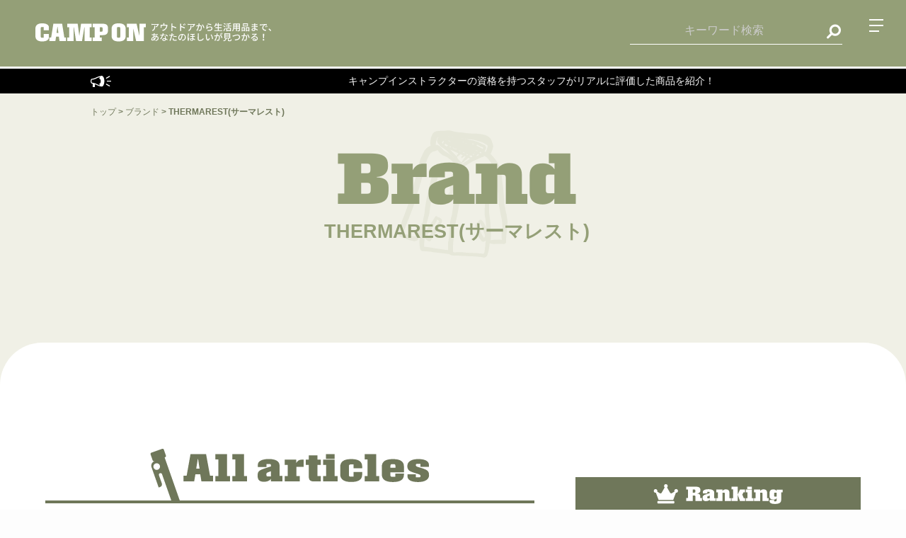

--- FILE ---
content_type: text/html; charset=utf-8
request_url: https://www.google.com/recaptcha/api2/aframe
body_size: 270
content:
<!DOCTYPE HTML><html><head><meta http-equiv="content-type" content="text/html; charset=UTF-8"></head><body><script nonce="pxFVZsK1XW5hdLjVA7UkJQ">/** Anti-fraud and anti-abuse applications only. See google.com/recaptcha */ try{var clients={'sodar':'https://pagead2.googlesyndication.com/pagead/sodar?'};window.addEventListener("message",function(a){try{if(a.source===window.parent){var b=JSON.parse(a.data);var c=clients[b['id']];if(c){var d=document.createElement('img');d.src=c+b['params']+'&rc='+(localStorage.getItem("rc::a")?sessionStorage.getItem("rc::b"):"");window.document.body.appendChild(d);sessionStorage.setItem("rc::e",parseInt(sessionStorage.getItem("rc::e")||0)+1);localStorage.setItem("rc::h",'1769599147816');}}}catch(b){}});window.parent.postMessage("_grecaptcha_ready", "*");}catch(b){}</script></body></html>

--- FILE ---
content_type: text/css
request_url: https://camp-on.jp/wp-content/themes/swell/css/camp.min.css?ver=6.1.4
body_size: 33537
content:
@charset "UTF-8";@import url(https://fonts.googleapis.com/css2?family=Noto+Sans+JP:wght@100..900&display=swap);*,input,textarea{margin:0;padding:0}#breadcrumblist div a,a{text-decoration:initial}html{overflow-y:scroll}caption,th{text-align:left}a:focus{outline:0}.clearfix:after{content:".";display:block;clear:both;height:0;visibility:hidden}.clearfix{min-height:1px}* html .clearfix{height:1px}.both{clear:both}img{max-width:100%;height:auto}table{width:100%;border-collapse:collapse;border-spacing:0}a,a:hover{-webkit-transition:.7s;transition:.7s}a img:hover{filter:alpha(opacity=75);-moz-opacity:.75;opacity:.75}*{-webkit-box-sizing:border-box;-o-box-sizing:border-box;-ms-box-sizing:border-box;box-sizing:border-box;font-family:"Helvetica Neue",Arial,"Hiragino Kaku Gothic ProN","Hiragino Sans",Meiryo,sans-serif}.inline_block{display:inline-block}a,abbr,acronym,address,applet,article,aside,audio,b,big,blockquote,body,canvas,caption,center,cite,code,dd,del,details,dfn,div,dl,dt,em,embed,fieldset,figcaption,figure,footer,form,h1,h2,h3,h4,h5,h6,header,hgroup,html,i,iframe,img,ins,kbd,label,legend,li,mark,menu,nav,object,ol,output,p,pre,q,ruby,s,samp,section,small,span,strike,strong,sub,summary,sup,table,tbody,td,tfoot,th,thead,time,tr,tt,u,ul,var,video{margin:0;padding:0;border:0;font-size:100%;vertical-align:baseline}article,aside,details,figcaption,figure,footer,header,hgroup,menu,nav,section{display:block}body{line-height:1;-webkit-text-size-adjust:none}ol,ul{list-style:none}blockquote,q{quotes:none}blockquote:after,blockquote:before,q:after,q:before{content:'';content:none}a{color:#446fb6}@-webkit-keyframes scroll-hint-appear{0%{-webkit-transform:translateX(40px);transform:translateX(40px);opacity:0}10%{opacity:1}100%,50%{-webkit-transform:translateX(-40px);transform:translateX(-40px);opacity:0}}@keyframes scroll-hint-appear{0%{-webkit-transform:translateX(40px);transform:translateX(40px);opacity:0}10%{opacity:1}100%,50%{-webkit-transform:translateX(-40px);transform:translateX(-40px);opacity:0}}.scroll-hint.is-right-scrollable{background:linear-gradient(270deg,rgba(0,0,0,.15) 0,transparent 16px,transparent)}.scroll-hint.is-right-scrollable.is-left-scrollable{background:linear-gradient(90deg,rgba(0,0,0,.15) 0,transparent 16px,transparent),linear-gradient(270deg,rgba(0,0,0,.15) 0,transparent 16px,transparent)}.scroll-hint.is-left-scrollable{background:linear-gradient(90deg,rgba(0,0,0,.15) 0,transparent 16px,transparent)}.scroll-hint-icon{position:absolute;top:calc(50% - 25px);left:calc(50% - 60px);-webkit-box-sizing:border-box;box-sizing:border-box;width:120px;height:80px;border-radius:5px;-webkit-transition:opacity .3s;transition:opacity .3s;opacity:0;background:rgba(0,0,0,.7);text-align:center;padding:20px 10px 10px}.scroll-hint-icon:after,.scroll-hint-icon:before{content:"";background-repeat:no-repeat}.scroll-hint-icon-wrap{position:absolute;top:0;left:0;width:100%;height:100%;max-height:100%;pointer-events:none}.scroll-hint-text{font-size:10px;color:#FFF;margin-top:5px}.scroll-hint-icon-wrap.is-active .scroll-hint-icon{opacity:.8}.scroll-hint-icon:before{display:inline-block;width:40px;height:40px;color:#FFF;vertical-align:middle;text-align:center;background-size:contain;background-position:center center;background-image:url([data-uri])}.scroll-hint-icon:after{width:34px;height:14px;display:block;position:absolute;top:10px;left:50%;margin-left:-20px;background-image:url([data-uri]);opacity:0;-webkit-transition-delay:2.4s;transition-delay:2.4s}.scroll-hint-icon-wrap.is-active .scroll-hint-icon:after{opacity:1}.scroll-hint-icon-wrap.is-active .scroll-hint-icon:before{-webkit-animation:scroll-hint-appear 1.2s linear;animation:scroll-hint-appear 1.2s linear;-webkit-animation-iteration-count:2;animation-iteration-count:2}.scroll-hint-icon-white{background-color:#FFF;-webkit-box-shadow:0 4px 5px rgba(0,0,0,.4);box-shadow:0 4px 5px rgba(0,0,0,.4)}.scroll-hint-icon-white:before{background-image:url([data-uri])}.scroll-hint-icon-white:after{background-image:url([data-uri])}.scroll-hint-icon-white .scroll-hint-text{color:#000}.anchor{padding-top:100px;margin-top:-100px}#breadcrumblist{margin-top:20px;margin-bottom:20px;padding-left:10%;padding-right:10%;text-align:left;font-size:12px}#breadcrumblist div{display:inline;color:#6F775A;font-weight:700}#breadcrumblist div a{color:#6F775A;font-weight:400}.back-toc{display:none}.newtop{display:-webkit-box;display:-ms-flexbox;display:flex;-webkit-box-pack:justify;-ms-flex-pack:justify;justify-content:space-between;background:#fff;border-radius:60px}.newtop__top{width:90%}@media screen and (max-width:500px){#breadcrumblist{margin:0;padding:20px 20px 0}.newtop__top{width:100%}}.newtop__style{background-image:url(../img/top/background_style_PC.png);background-repeat:no-repeat;background-size:contain;background-position:bottom center;padding:5% 8% 210px}.newtop__style h2{border-bottom:4px solid #6F775A;margin-bottom:15px}.newtop__style h2 img{max-height:46px;display:block}@media screen and (max-width:500px){.newtop__style{padding-left:10px;padding-right:10px;background-size:1220px;padding-bottom:170px}.newtop__style h2{width:-webkit-fit-content;width:-moz-fit-content;width:fit-content;margin:auto auto 16px}.newtop__style h2 img{max-height:50px;width:100%}}.newtop__style .donyu{color:#3B3C41;margin-bottom:30px}.newtop__style .style__ul{display:-webkit-box;display:-ms-flexbox;display:flex;-webkit-box-pack:justify;-ms-flex-pack:justify;justify-content:space-between;height:100%}.newtop__style .style__ul li{display:block;width:31%;position:relative}@media screen and (max-width:500px){.newtop__style .donyu{text-align:center;font-size:14px;margin-bottom:60px}.newtop__style .style__ul li{width:48%;margin-bottom:20px}.newtop__style .style__ul li:nth-of-type(odd){margin-right:4%}}.newtop__style .style__ul li a{display:block}.newtop__style .style__ul li a img{height:100%;display:block;margin-bottom:20px;-webkit-box-shadow:7px 7px 3px -3px #BAB8A8;box-shadow:7px 7px 3px -3px #BAB8A8;border-bottom-right-radius:7px}.newtop__style .style__ul li a p{text-align:center;color:#3B3C41;font-size:18px}.newtop__style .style__ul li a .hov,.newtop__style .style__ul li a:hover .no_hov{display:none}.newtop__style .style__ul li a:hover .hov{display:block}.newtop__news{border-top-left-radius:60px;margin-top:-20px;padding:120px 8% 50px 10%}.newtop__news h2{border-bottom:4px solid #6F775A;margin-bottom:20px}.newtop__news h2 img{max-height:66px;display:block}@media screen and (max-width:500px){.newtop__news{padding:90px 2% 50px}.newtop__news h2{width:-webkit-fit-content;width:-moz-fit-content;width:fit-content;margin:auto auto 16px}.newtop__news h2 img{max-height:50px;width:100%}}.newtop__news .donyu{color:#3B3C41;margin-bottom:20px;font-size:18px}.newtop__news .news{height:262px;border-radius:10px;-webkit-box-shadow:1px 1px 3px 1px #dcdcdc;box-shadow:1px 1px 3px 1px #dcdcdc;border:1px solid #dcdcdc;padding:20px 10px;overflow:auto}@media screen and (max-width:500px){.newtop__news .donyu{text-align:center;font-size:14px;margin-bottom:20px}.newtop__news .news{height:420px}}.newtop__news .news__one{position:relative;display:-webkit-box;display:-ms-flexbox;display:flex;border-bottom:2px solid #f5f5f5;padding-bottom:10px;margin-bottom:10px}@media screen and (max-width:500px){.newtop__news .news__one{display:block}}.newtop__news .news__one__top{display:-webkit-box;display:-ms-flexbox;display:flex;margin-bottom:10px}.newtop__news .news__one__date{font-family:Roboto;width:10%;color:#AAA;font-size:13px;text-align:center;line-height:20px}.newtop__news .news__one__info,.newtop__news .news__one__media,.newtop__news .news__one__new,.newtop__news .news__one__up{color:#fff;height:20px;font-size:12px;padding:4px;text-align:center}@media screen and (max-width:1366px){.newtop__news .news__one__date{width:18%}}@media screen and (max-width:500px){.newtop__news .news__one__date{width:22%;font-size:12px}}.newtop__news .news__one__new{width:12%;background-color:#FF4545}@media screen and (max-width:1366px){.newtop__news .news__one__new{width:15%}}@media screen and (max-width:500px){.newtop__news .news__one__new{width:89px;margin-left:0}}.newtop__news .news__one__up{width:12%;background-color:#4594FF}@media screen and (max-width:1366px){.newtop__news .news__one__up{width:15%}}@media screen and (max-width:500px){.newtop__news .news__one__up{width:89px;margin-left:0}}.newtop__news .news__one__media{width:12%;background-color:#45B145}@media screen and (max-width:1366px){.newtop__news .news__one__media{width:15%}}@media screen and (max-width:500px){.newtop__news .news__one__media{width:89px;margin-left:0}}.newtop__news .news__one__info{width:12%;background-color:#464646}@media screen and (max-width:1366px){.newtop__news .news__one__info{width:15%}}@media screen and (max-width:500px){.newtop__news .news__one__info{width:89px;margin-left:0}}.newtop__news .news__one__contents{width:72%;margin-left:10px;line-height:20px}.newtop__news .news__one__contents a{color:#3B3C41}@media screen and (max-width:1366px){.newtop__news .news__one__contents{width:60%}}@media screen and (max-width:500px){.newtop__news .news__one__contents{width:98%}}.newtop__news .news__one img{position:absolute;width:18px;height:18px;margin:auto 0;right:0}.newtop__beginner{background:#fff;margin-top:-20px;padding:30px 8% 20px 10%}.newtop__beginner h2{border-bottom:4px solid #6F775A;margin-bottom:20px}.newtop__beginner h2 img{max-height:66px;display:block}@media screen and (max-width:500px){.newtop__news .news__one img{right:8px;bottom:9px}.newtop__beginner{padding-left:10px;padding-right:10px;margin-top:-40px;border-top-left-radius:40px;border-top-right-radius:40px;padding-bottom:10px}.newtop__beginner h2{width:-webkit-fit-content;width:-moz-fit-content;width:fit-content;margin:auto auto 16px}.newtop__beginner h2 img{max-height:50px;width:100%}}.newtop__beginner .donyu{color:#3B3C41;margin-bottom:20px;font-size:18px}.newtop__beginner .beginner__ul{display:-webkit-box;display:-ms-flexbox;display:flex;-ms-flex-wrap:wrap;flex-wrap:wrap}.newtop__beginner .beginner__ul li{width:48%;margin-right:2%;margin-bottom:20px}@media screen and (max-width:500px){.newtop__beginner .donyu{text-align:center;font-size:14px;margin-bottom:20px}.newtop__beginner .beginner__ul li:nth-of-type(odd){margin-right:4%}.newtop__beginner .beginner__ul li:nth-of-type(even){margin-right:0}}.newtop__beginner .beginner__ul li:nth-of-type(4n){margin-right:0}.newtop__beginner .beginner__ul li a img{border-radius:5px!important;height:219px}.newtop__beginner .beginner__ul li a .title{color:#3B3C41;font-size:18px;letter-spacing:1.08px;margin-bottom:10px;line-height:22px}.newtop__beginner .beginner__ul li a .info{display:-webkit-box;display:-ms-flexbox;display:flex;-webkit-box-pack:justify;-ms-flex-pack:justify;justify-content:space-between;padding:10px 5px 10px 0}@media screen and (max-width:500px){.newtop__beginner .beginner__ul li a img{height:121px}.newtop__beginner .beginner__ul li a .title{font-size:13px;font-weight:700;line-height:17px;margin-top:10px;margin-bottom:0}.newtop__beginner .beginner__ul li a .info{display:block}}.newtop__beginner .beginner__ul li a .info__date{color:#9B9CA0;font-size:16px;margin-bottom:5px}@media screen and (max-width:500px){.newtop__beginner .beginner__ul li a .info__date{font-size:12px}}.newtop__beginner .beginner__ul li a .info__writer{color:#9B9CA0;font-size:16px}@media screen and (max-width:500px){.newtop__beginner .beginner__ul li a .info__writer{font-size:12px}}.newtop__beginner .link{text-align:center;margin-top:50px}.newtop__beginner .link a{margin:auto;padding:20px 120px;display:block;width:-webkit-fit-content;width:-moz-fit-content;width:fit-content;border-radius:10px;color:#FFF;font-size:18px;font-weight:600;background:#9EBC51;height:60px}@media screen and (max-width:500px){.newtop__beginner .link a{padding:15px 0;text-align:center;width:100%}}.newtop__beginner .link a:hover{background:#949F77;color:#fff}.newtop__beginner .link a div{text-align:right}.newtop__beginner .link a span{display:inline-block;width:18px;height:18px;margin-left:10px;float:right}.newtop__solo{background:#fff;margin-top:-20px;padding:30px 8% 20px 10%}.newtop__solo h2{border-bottom:4px solid #6F775A;margin-bottom:20px}.newtop__solo h2 img{max-height:66px;display:block}@media screen and (max-width:500px){.newtop__solo{padding-left:10px;padding-right:10px;margin-top:-40px;border-top-left-radius:40px;border-top-right-radius:40px;padding-bottom:10px}.newtop__solo h2{width:-webkit-fit-content;width:-moz-fit-content;width:fit-content;margin:auto auto 16px}.newtop__solo h2 img{max-height:50px;width:100%}}.newtop__solo .donyu{color:#3B3C41;margin-bottom:20px;font-size:18px}.newtop__solo .beginner__ul{display:-webkit-box;display:-ms-flexbox;display:flex;-ms-flex-wrap:wrap;flex-wrap:wrap}.newtop__solo .beginner__ul li{width:48%;margin-right:2%;margin-bottom:20px}@media screen and (max-width:500px){.newtop__solo .donyu{text-align:center;font-size:14px;margin-bottom:20px}.newtop__solo .beginner__ul li:nth-of-type(odd){margin-right:4%}.newtop__solo .beginner__ul li:nth-of-type(even){margin-right:0}}.newtop__solo .beginner__ul li:nth-of-type(4n){margin-right:0}.newtop__solo .beginner__ul li a img{border-radius:5px!important;height:219px}.newtop__solo .beginner__ul li a .title{color:#3B3C41;font-size:18px;letter-spacing:1.08px;margin-bottom:10px;line-height:22px}.newtop__solo .beginner__ul li a .info{display:-webkit-box;display:-ms-flexbox;display:flex;-webkit-box-pack:justify;-ms-flex-pack:justify;justify-content:space-between;padding:10px 5px 10px 0}@media screen and (max-width:500px){.newtop__solo .beginner__ul li a img{height:121px}.newtop__solo .beginner__ul li a .title{font-size:13px;font-weight:700;line-height:17px;margin-top:10px;margin-bottom:0}.newtop__solo .beginner__ul li a .info{display:block}}.newtop__solo .beginner__ul li a .info__date{color:#9B9CA0;font-size:16px;margin-bottom:5px}@media screen and (max-width:500px){.newtop__solo .beginner__ul li a .info__date{font-size:12px}}.newtop__solo .beginner__ul li a .info__writer{color:#9B9CA0;font-size:16px}@media screen and (max-width:500px){.newtop__solo .beginner__ul li a .info__writer{font-size:12px}}.newtop__solo .link{text-align:center;margin-top:50px}.newtop__solo .link a{margin:auto;padding:20px 120px;display:block;width:-webkit-fit-content;width:-moz-fit-content;width:fit-content;border-radius:10px;color:#FFF;font-size:18px;font-weight:600;background:#9EBC51;height:60px}@media screen and (max-width:500px){.newtop__solo .link a{padding:15px 0;text-align:center;width:100%}}.newtop__solo .link a:hover{background:#949F77;color:#fff}.newtop__solo .link a div{text-align:right}.newtop__solo .link a span{display:inline-block;width:18px;height:18px;margin-left:10px;float:right}.newtop__check{padding:10px 8% 50px 10%}.newtop__check p{font-size:16px;line-height:28px}@media screen and (max-width:500px){.newtop__check{padding:0 10px 50px}}.newtop__check h2{position:relative;color:#FFF;font-size:24px;font-weight:700;background-image:url(../img/top/check_H_PC.svg);background-size:cover;width:100%;height:67px;line-height:67px;padding:0 0 0 95px;margin-top:10px;margin-bottom:40px}.newtop__check h2::after,.newtop__newsidebar .keyword__one::after,.newtop__newsidebar_sp .keyword__one::after{background-size:contain;content:''}@media screen and (max-width:1366px){.newtop__check h2{font-size:20px;padding:0 0 0 58px}}@media screen and (max-width:500px){.newtop__check h2{font-size:18px;background-image:url(../img/top/check_H_SP.svg);height:76px;line-height:25px;padding-left:32px;padding-top:14px;text-align:center;margin-bottom:20px}}.newtop__check h2::after{position:absolute;background-image:url(../img/top/check_mark.svg);height:24px;width:24px;right:14px;top:21px}.newtop__newsidebar{width:42%;margin-top:80px;padding-top:30px;padding-bottom:40px;padding-right:80px;border-top-right-radius:60px;border-bottom-right-radius:60px;background-color:#FFF}@media screen and (max-width:500px){.newtop__check h2::after{top:unset;bottom:12px}.newtop__newsidebar{width:100%;display:none}}.newtop__newsidebar h2{background-color:#6F775A;height:48px;padding:10px 0;margin-bottom:20px;display:-webkit-box;display:-ms-flexbox;display:flex;-webkit-box-pack:center;-ms-flex-pack:center;justify-content:center}.newtop__newsidebar h2 img{height:28px}.newtop__newsidebar .donyu{text-align:center;font-size:18px;margin-bottom:20px}.newtop__newsidebar .new_ranking_tab_list{display:-webkit-box;display:-ms-flexbox;display:flex;text-align:center;vertical-align:middle;-webkit-box-align:start;-ms-flex-align:start;align-items:flex-start;margin-top:10px;padding:0 10px}.newtop__newsidebar .new_ranking_tab_list>li{font-family:"Noto Serif Japanese"!important;color:#000;position:relative;z-index:1;cursor:pointer;-webkit-box-flex:1;-ms-flex:1;flex:1;list-style:none;display:-webkit-box;display:-ms-flexbox;display:flex;-webkit-box-pack:center;-ms-flex-pack:center;justify-content:center;font-weight:700}@media only screen and (max-width:500px){.newtop__newsidebar .new_ranking_tab_list>li{text-align:center}}.newtop__newsidebar .keyword{display:-webkit-box;display:-ms-flexbox;display:flex;-ms-flex-wrap:wrap;flex-wrap:wrap}.newtop__newsidebar .keyword a{width:48%;color:#3B3C41}.newtop__newsidebar .keyword a:nth-child(even){margin-left:10px}.newtop__newsidebar .keyword__one{height:42px;border:2px solid #949F77;border-radius:10px;margin-bottom:10px;font-weight:600;line-height:36px;text-align:center;position:relative;-webkit-box-shadow:1px 3px 3px 1px #dcdcdc;box-shadow:1px 3px 3px 1px #dcdcdc;background-color:#FFF}.newtop__newsidebar .keyword__one::after{position:absolute;background-image:url(../img/top/sidebar_keyword-arrow.svg);height:14px;width:9px;right:8px;top:11px}.newtop__newsidebar .keyword__one:hover::after{content:'';background-image:url(../img/top/sidebar_keyword-arrow_over.svg)}.newtop__newsidebar .sale-cta{margin-top:40px}.newtop__newsidebar .sale-cta img{margin-bottom:20px;width:100%}.newtop__newsidebar__newarticle{border:2px solid #949F77;border-radius:20px;margin-bottom:20px;padding:15px 15px 0}@media screen and (max-width:500px){.newtop__newsidebar__newarticle{display:none;margin-left:10px;margin-right:10px}}.newtop__newsidebar__newarticle .midashi{padding-left:30px;padding-top:15px;padding-bottom:15px;border-bottom:1px solid #949F77;margin-bottom:20px;color:#949F77;font-weight:600}.newtop__newsidebar__newarticle ul li{margin:0 0 20px;border-bottom:1px solid #DEE3CF}.newtop__newsidebar__newarticle ul li:nth-last-of-type(1){border-bottom:none}.newtop__newsidebar__newarticle ul li a{display:-webkit-box;display:-ms-flexbox;display:flex;-webkit-box-pack:justify;-ms-flex-pack:justify;justify-content:space-between;-webkit-box-align:start;-ms-flex-align:start;align-items:flex-start;position:relative}.newtop__newsidebar__newarticle ul li a .rank_no{position:absolute;width:40px;height:40px;left:-10px;top:-8px}.newtop__newsidebar__newarticle ul li a .left img{border-radius:5px;width:138px;height:78px;-o-object-fit:cover;object-fit:cover}.newtop__newsidebar__newarticle ul li a .right{width:calc(100% - 148px);margin-left:10px}@media screen and (max-width:1366px){.newtop__newsidebar__newarticle ul li a .right{width:calc(100% - 48px)}}.newtop__newsidebar__newarticle ul li a .right .rank{color:#949F77;font-family:roster,serif;font-weight:700;letter-spacing:2px;margin-bottom:5px}.newtop__newsidebar__newarticle ul li a .right .title{font-family:'Noto Sans Japanese',sans-serif;font-weight:700;color:#3B3C41;font-size:16px;margin-bottom:10px;line-height:20px}@media screen and (max-width:500px){.newtop__newsidebar__newarticle ul li a .right .title{font-size:13px;line-height:17px}}.newtop__newsidebar__newarticle ul li a .right .info__date{color:#000;font-size:11px;margin-bottom:10px}.newtop__newsidebar__newarticle ul li a .right .info__date img{height:12px;width:12px;vertical-align:top;margin-right:1px}.newtop__newsidebar__newarticle ul li a .right .info__date span{color:#8D8E93;margin-left:2px}.newtop__newsidebar__newarticle ul li a .right .info__writer{color:#9B9CA0;font-size:12px}@media screen and (max-width:500px){.newtop__newsidebar__newarticle ul li a .right .info__date,.newtop__newsidebar__newarticle ul li a .right .info__writer{font-size:12px}}.newtop__newsidebar__newarticle ul li .tag ul{display:-webkit-box;display:-ms-flexbox;display:flex;-ms-flex-wrap:wrap;flex-wrap:wrap;margin-top:10px;padding-left:30px}.newtop__newsidebar__newarticle ul li .tag ul li{margin-right:10px;margin-bottom:0;padding-bottom:10px;border-bottom:0}.newtop__newsidebar__newarticle ul li .tag ul li a p{font-size:12px;color:#949F77;border:1px solid #949F77;border-radius:10px;padding:4px 10px}.newtop__newsidebar__newarticle .link{padding-top:15px;padding-bottom:15px;padding-right:30px;border-top:1px solid #949F77;text-align:right}.newtop__newsidebar__newarticle .link a{color:#949F77;font-weight:600}.newtop__newsidebar_sp{margin-top:80px;border-top-right-radius:60px;border-bottom-right-radius:60px;padding:0 10px 10px}.newtop__newsidebar_sp h2{background-color:#6F775A;height:48px;padding:6px 0;margin-bottom:20px;display:-webkit-box;display:-ms-flexbox;display:flex;-webkit-box-pack:center;-ms-flex-pack:center;justify-content:center}.newtop__newsidebar_sp h2 img{height:34px}.newtop__newsidebar_sp .donyu{text-align:center;font-size:18px;margin-bottom:20px}.newtop__newsidebar_sp .new_ranking_tab_list{display:-webkit-box;display:-ms-flexbox;display:flex;text-align:center;vertical-align:middle;-webkit-box-align:start;-ms-flex-align:start;align-items:flex-start;margin-top:10px;padding:0 10px}.newtop__newsidebar_sp .new_ranking_tab_list>li{font-family:"Noto Serif Japanese"!important;color:#000;position:relative;z-index:1;cursor:pointer;-webkit-box-flex:1;-ms-flex:1;flex:1;list-style:none;display:-webkit-box;display:-ms-flexbox;display:flex;-webkit-box-pack:center;-ms-flex-pack:center;justify-content:center;font-weight:700}@media only screen and (max-width:500px){.newtop__newsidebar_sp .new_ranking_tab_list>li{text-align:center}}.newtop__newsidebar_sp .keyword{display:-webkit-box;display:-ms-flexbox;display:flex;-ms-flex-wrap:wrap;flex-wrap:wrap}.newtop__newsidebar_sp .keyword a{width:48%;color:#3B3C41}.newtop__newsidebar_sp .keyword a:nth-child(even){margin-left:10px}.newtop__newsidebar_sp .keyword__one{height:42px;border:2px solid #949F77;border-radius:10px;margin-bottom:10px;font-weight:500;line-height:36px;text-align:center;position:relative;-webkit-box-shadow:1px 3px 3px 1px #dcdcdc;box-shadow:1px 3px 3px 1px #dcdcdc;background-color:#FFF;font-size:14px}.newtop__newsidebar_sp .keyword__one::after{position:absolute;background-image:url(../img/top/sidebar_keyword-arrow.svg);height:14px;width:9px;right:8px;top:11px}.newtop__newsidebar_sp .keyword__one:hover::after{content:'';background-image:url(../img/top/sidebar_keyword-arrow_over.svg)}.newtop__newsidebar_sp .sale-cta{margin-top:40px;margin-bottom:20px;height:auto}.newtop__newsidebar_sp .sale-cta img{margin-bottom:20px;width:100%}.newtop__newsidebar_sp .sale-cta__time{font-size:14px;font-weight:700;color:red;text-align:center;width:-webkit-max-content;width:-moz-max-content;width:max-content;margin:0 auto 10px}.newtop__newsidebar_sp .sale-cta__time span{font-size:24px}.newtop__newsidebar_sp .sale-cta__time .slash{font-size:28px}.newtop__newsidebar_sp__newarticle{border:2px solid #949F77;border-radius:20px;margin-bottom:20px;padding:20px 20px 0}@media screen and (max-width:500px){.newtop__newsidebar_sp__newarticle{margin-left:0;margin-right:0;padding:20px 10px 0;background-color:#FFF}}.newtop__newsidebar_sp__newarticle .midashi{padding-left:30px;padding-top:15px;padding-bottom:15px;border-bottom:1px solid #949F77;margin-bottom:20px;color:#949F77;font-weight:600}.newtop__newsidebar_sp__newarticle ul li{margin:0 0 20px;border-bottom:1px solid #DEE3CF}.newtop__newsidebar_sp__newarticle ul li:nth-last-of-type(1){border-bottom:none}.newtop__newsidebar_sp__newarticle ul li a{display:-webkit-box;display:-ms-flexbox;display:flex;-webkit-box-pack:justify;-ms-flex-pack:justify;justify-content:space-between;-webkit-box-align:start;-ms-flex-align:start;align-items:flex-start;position:relative}.newtop__newsidebar_sp__newarticle ul li a .rank_no{position:absolute;width:40px;height:40px;left:-10px;top:-8px}.newtop__newsidebar_sp__newarticle ul li a .left img{border-radius:5px;width:138px;height:78px;-o-object-fit:cover;object-fit:cover}.newtop__newsidebar_sp__newarticle ul li a .right{width:calc(100% - 148px);margin-left:10px}.newtop__newsidebar_sp__newarticle ul li a .right .rank{color:#949F77;font-family:roster,serif;font-weight:700;letter-spacing:2px;margin-bottom:5px}.newtop__newsidebar_sp__newarticle ul li a .right .title{font-family:'Noto Sans Japanese',sans-serif;font-weight:700;color:#3B3C41;font-size:16px;margin-bottom:10px;line-height:20px}@media screen and (max-width:500px){.newtop__newsidebar_sp__newarticle ul li a .right .title{font-size:14px;line-height:17px;margin-bottom:0}.newtop__newsidebar_sp__newarticle ul li a .right .info__date{font-size:12px}}.newtop__newsidebar_sp__newarticle ul li a .right .info__date{color:#000;font-size:12px;margin-bottom:5px;position:relative;line-height:14px}.newtop__newsidebar_sp__newarticle ul li a .right .info__date img{width:12px;height:12px;vertical-align:top;margin-left:2px}.newtop__newsidebar_sp__newarticle ul li a .right .info__date span{color:#8D8E93}.newtop__newsidebar_sp__newarticle ul li a .right .info__writer{color:#9B9CA0;font-size:12px}.newtop__newsidebar_sp__newarticle ul li .tag ul{display:-webkit-box;display:-ms-flexbox;display:flex;-ms-flex-wrap:wrap;flex-wrap:wrap;margin-top:10px;padding-left:30px}@media screen and (max-width:500px){.newtop__newsidebar_sp__newarticle ul li a .right .info__writer{font-size:12px}.newtop__newsidebar_sp__newarticle ul li .tag ul{padding-left:0}}.newtop__newsidebar_sp__newarticle ul li .tag ul li{margin-right:10px;margin-bottom:0;padding-bottom:10px;border-bottom:0}.newtop__newsidebar_sp__newarticle ul li .tag ul li a p{font-size:12px;color:#949F77;border:1px solid #949F77;border-radius:10px;padding:4px 10px}.newtop__newsidebar_sp__newarticle .link{padding-top:15px;padding-bottom:15px;padding-right:30px;border-top:1px solid #949F77;text-align:right}.newtop__newsidebar_sp__newarticle .link a{color:#949F77;font-weight:600}.tabs{width:100%;margin:0 auto 20px}.tabs .gear{position:relative;border-top-left-radius:60px;border-bottom-left-radius:60px;border:2px solid;border-right:0}.tabs .gear::after,.tabs .gear::before{position:absolute;content:'';width:30px;height:2px;background-color:#949F77}.tabs .gear::before{top:-2px;right:-28px}@media only screen and (max-width:500px){.tabs .gear::before{height:2px;right:-18px}}.tabs .gear::after{bottom:-2px;right:-28px}@media only screen and (max-width:500px){.tabs .gear::after{height:2px;right:-18px}}.tabs .column{position:relative;border-top-right-radius:60px;border-bottom-right-radius:60px;border:2px solid;border-left:0}.tabs .column::after,.tabs .column::before{position:absolute;content:'';width:30px;height:2px;background-color:#949F77;left:-28px}.tabs .column::before{top:-2px}.tabs .column::after{bottom:-2px}.tab_item{width:calc(100%/2);height:40px;background-color:#FCFCF9;line-height:35px;font-size:16px;color:#949F77;display:block;float:left;text-align:center;font-weight:700;-webkit-transition:all .2s ease;transition:all .2s ease}.tab_content,input[name=tab_item]{display:none}@media only screen and (max-width:500px){.tab_item{background-color:unset}}.tab_item:hover{opacity:.75}.tab_content{padding:10px 0 0;clear:both;overflow:hidden}#all:checked~#all_content,#design:checked~#design_content,#programming:checked~#programming_content{display:block}.tabs input:checked+.tab_item{background-color:#949F77;color:#fff;border-radius:25px;border:2px solid #949F77}.new__header{background:#949F77;display:-webkit-box;display:-ms-flexbox;display:flex;-webkit-box-pack:justify;-ms-flex-pack:justify;justify-content:space-between;border-bottom:3px solid #FFF;z-index:1000000;width:100vw;position:fixed}@media screen and (max-width:500px){.new__header{position:fixed}}.new__header #nav_toggle{display:block;width:40px;height:40px;position:absolute;top:22px;right:22px;z-index:100;margin-right:0}@media screen and (max-width:500px){.new__header #nav_toggle{width:33px;z-index:999999999;top:9px;right:12px}}.new__header #nav_toggle div{position:relative;width:40px;height:40px}@media screen and (max-width:500px){.new__header #nav_toggle div{width:33px;background:url(../img/button_hamberger_sp.svg) center/contain no-repeat}}.new__header #nav_toggle span{display:block;height:2px;background:#fff;position:absolute;text-align:center;width:50%;left:25%;-webkit-transition:.5s ease-in-out;transition:.5s ease-in-out}@media screen and (max-width:500px){.new__header #nav_toggle span{height:0}}.new__header #nav_toggle span:nth-child(1){top:5px}.new__header #nav_toggle span:nth-child(2){top:13px}.new__header #nav_toggle span:nth-child(3){top:21px;width:35%}.new__header #nav_toggle span:nth-child(4){text-align:center;background:0 0;width:100%;height:auto;left:initial;top:28px;font-size:10px;color:#fff}.new__header.open{position:fixed}@media screen and (max-width:500px){.new__header.open #nav_toggle{top:10px;width:40px}.new__header.open #nav_toggle div{background:0 0;width:40px}.new__header.open #nav_toggle span{height:3px}}.new__header.open #nav_toggle span:nth-child(1){top:15px;-webkit-transform:rotate(135deg);transform:rotate(135deg)}.new__header.open #nav_toggle span:nth-child(2){width:0;left:50%}.new__header.open #nav_toggle span:nth-child(3){top:15px;width:50%;-webkit-transform:rotate(-135deg);transform:rotate(-135deg)}.new__header .center{width:26%;padding:30px 0;text-align:center;margin-left:50px}@media screen and (max-width:500px){.new__header .center{width:73%;padding:10px 0;background:#949F77;margin-left:20px}}.new__header .center a img{height:31px}.new__header .right{width:40%;position:relative}@media screen and (max-width:500px){.new__header .right{width:20%;background:#949F77}.new__header .right .searchform-wrap{display:none;position:initial;bottom:80px;right:0;background:#E6E5D2;padding:10px;width:calc(100% - 10px)}.new__header .right .searchform-wrap #searchform{border-bottom:1px solid #949F77;-webkit-box-pack:center;-ms-flex-pack:center;justify-content:center;width:100%}}.new__header .right .searchform-wrap.open{display:block;margin-left:10px}.new__header .right .searchform-wrap #searchform .searchform-deco #search-input{color:#949F77}.new__header .right .searchform-wrap #searchform .searchform-deco #search-input::-webkit-input-placeholder{color:#949F77}.new__header .right .searchform-wrap #searchform .searchform-deco #search-input:-ms-input-placeholder{color:#949F77}.new__header .right .searchform-wrap #searchform .searchform-deco #search-input::-ms-input-placeholder{color:#949F77}.new__header .right .searchform-wrap #searchform .searchform-deco #search-input::placeholder{color:#949F77}.new__header .right #searchform{display:-webkit-box;display:-ms-flexbox;display:flex;-webkit-box-pack:center;-ms-flex-pack:center;justify-content:center;width:300px;margin-bottom:10px;position:absolute;top:27px;right:90px;border-bottom:1px solid #fff}@media screen and (max-width:500px){.new__header .right .searchform-wrap #searchform #search-submit i{color:#949F77}.new__header .right #searchform{position:sticky;bottom:0;right:0;background:#E6E5D2}}.new__header .right #searchform .searchform-deco{width:270px}.new__header .right #searchform .searchform-deco #search-input{box-sizing:border-box;-moz-box-sizing:border-box;-webkit-box-sizing:border-box;-webkit-appearance:none;max-width:100%;width:270px;padding:7px;border:none;background:initial;text-align:center;color:#fff}.new__header .right #searchform .searchform-deco #search-input::-webkit-input-placeholder{color:#ccc}.new__header .right #searchform .searchform-deco #search-input:-ms-input-placeholder{color:#ccc}.new__header .right #searchform .searchform-deco #search-input::-ms-input-placeholder{color:#ccc}.new__header .right #searchform .searchform-deco #search-input::placeholder{color:#ccc}.new__header .right #searchform #search-submit{border-radius:0;-webkit-appearance:none;-moz-appearance:none;appearance:none;border:none;-webkit-box-sizing:border-box;box-sizing:border-box;cursor:pointer;color:#000;font-size:20px;width:35px;height:35px;background:initial}.new__header .right #searchform #search-submit i{-webkit-transform:scale(-1,1);transform:scale(-1,1);color:#fff}.new__header .right nav{display:none;position:fixed;top:96px;width:100%;z-index:10000000;left:0;margin:auto;max-width:100vw}.new__header .right .hamburger{background:#949F77;padding:20px 10%;height:calc(100vh - 96px)}@media screen and (max-width:500px){.new__header .right nav{right:-204%;-webkit-transition:all .6s;transition:all .6s;display:block}.new__header .right nav.open{right:0}.new__header .right .hamburger{padding:0;height:100vh;top:0;background:initial}}.new__header .right .hamburger__top{display:-webkit-box;display:-ms-flexbox;display:flex;-webkit-box-pack:justify;-ms-flex-pack:justify;justify-content:space-between;-webkit-box-align:center;-ms-flex-align:center;align-items:center}.new__header .right .hamburger__top__left{width:90%}.new__header .right .hamburger__top__left img{height:67px}.new__header .right .hamburger__top__right{width:10%}.new__header .right .hamburger__top__right .icon{display:-webkit-box;display:-ms-flexbox;display:flex;-webkit-box-pack:justify;-ms-flex-pack:justify;justify-content:space-between}.new__header .right .hamburger__top__right .icon li img{width:30px;height:30px}.new__header .right .hamburger__middle{display:-webkit-box;display:-ms-flexbox;display:flex;-webkit-box-pack:justify;-ms-flex-pack:justify;justify-content:space-between;max-height:80%;overflow-y:hidden;margin-bottom:30px}.new__header .right .hamburger__middle .midashi{font:normal normal bold 18px/68px Roster;font-size:18px}.new__header .right .hamburger__middle .no1{width:23%;margin-right:4%}.new__header .right .hamburger__middle .no1__ul li{margin-bottom:30px}.new__header .right .hamburger__middle .no1__ul li a{position:relative;font-size:16px}.new__header .right .hamburger__middle .no1__ul li a:before{content:"";position:absolute;left:0;bottom:-3px;width:0;height:2px;background-color:#fff;-webkit-transition:width .2s ease;transition:width .2s ease}.new__header .right .hamburger__middle .no1__ul li a:hover:before{width:100%}.new__header .right .hamburger__middle .no1__ul li a:hover .peg{visibility:visible}.new__header .right .hamburger__middle .no1__ul li a img{height:14px}.new__header .right .hamburger__middle .no2__contents,.new__header .right .hamburger__middle .no3__contents{height:calc(100vh - 30%);padding-bottom:185px;overflow-y:scroll}.new__header .right .hamburger__middle .no1__ul li a .peg{visibility:hidden;margin-right:3px}.new__header .right .hamburger__middle .no2{width:23%;margin-right:4%}.new__header .right .hamburger__middle .no2__contents__ul{display:-webkit-box;display:-ms-flexbox;display:flex;-webkit-box-pack:start;-ms-flex-pack:start;justify-content:flex-start;-ms-flex-wrap:wrap;flex-wrap:wrap}.new__header .right .hamburger__middle .no2__contents__ul li{width:32%;margin-bottom:10px}.new__header .right .hamburger__middle .no2__contents__ul li a .hov{display:none}.new__header .right .hamburger__middle .no2__contents__ul li a .no_hov,.new__header .right .hamburger__middle .no2__contents__ul li a:hover .hov{display:block}.new__header .right .hamburger__middle .no2__contents__ul li a:hover .no_hov{display:none}.new__header .right .hamburger__middle .no2__contents__ul li.max-width{width:100%;margin-right:0}.new__header .right .hamburger__middle .no2__contents__ul li:nth-of-type(3n),.new__header .right .hamburger__middle .no2__contents__ul li:nth-of-type(3n+2){margin-right:2%}.new__header .right .hamburger__middle .no3{width:23%;margin-right:4%}.new__header .right .hamburger__middle .no3__contents ul li{margin-bottom:20px}.new__header .right .hamburger__middle .no3__contents ul li a{color:#fff}.new__header .right .hamburger__middle .no4{width:calc(100% - 81%)}.new__header .right .hamburger__middle .no4 .notice{background:#3B3C41;border-radius:10px;padding:20px}.new__header .right .hamburger__middle .no4 .notice ul li{margin-bottom:20px;padding-bottom:20px;border-bottom:1px solid #5f6066;color:#fff;display:-webkit-box;display:-ms-flexbox;display:flex;-webkit-box-pack:justify;-ms-flex-pack:justify;justify-content:space-between}.new__header .right .hamburger__middle .no4 .notice ul li:nth-last-of-type(1){margin-bottom:0;padding-bottom:0;border-bottom:none}.new__header .right .hamburger__middle .no4 .notice ul li .left{width:20%}.new__header .right .hamburger__middle .no4 .notice ul li .right{width:75%;font-size:12px;line-height:18px}.new__header .right .hamburger__bottom{border-top:1px solid #fff;border-bottom:1px solid #fff;padding:20px 0}.new__header .right .hamburger__bottom ul{display:-webkit-box;display:-ms-flexbox;display:flex;-webkit-box-pack:center;-ms-flex-pack:center;justify-content:center}.new__header .right .hamburger__bottom ul li{margin-right:20px}.new__header .right .hamburger__bottom ul li a{color:#fff}.new__header .right .hamburger__bottom ul li::after{content:"|";color:#fff;margin-left:20px}.new__header .right .hamburger__bottom ul li:nth-last-of-type(1){margin-right:0}.new__header .right .hamburger__bottom ul li:nth-last-of-type(1)::after{content:none;margin:0}.new__header .right .hamburger-spwrap{height:100vh}.new__header .right .hamburger-spwrap__header{background:#949F77;display:-webkit-box;display:-ms-flexbox;display:flex;-webkit-box-pack:justify;-ms-flex-pack:justify;justify-content:space-between;-webkit-box-align:center;-ms-flex-align:center;align-items:center;border-bottom:3px solid #FFF;height:56px}.new__header .right .hamburger-spwrap__header__left{width:20%;margin-left:20px;margin-top:15px}.new__header .right .hamburger-spwrap__header__left img{height:41px}.new__header .right .hamburger-spwrap__header__right{width:39%}.new__header .right .hamburger-spwrap__header__right .icon{display:-webkit-box;display:-ms-flexbox;display:flex;-webkit-box-pack:start;-ms-flex-pack:start;justify-content:flex-start}.new__header .right .hamburger-spwrap__header__right .icon li a img{height:28px}.new__header .right .hamburger-spwrap__header__right .icon li:nth-of-type(1){margin-right:30px}.new__header .right .hamburger-spwrap__content{margin-left:10px;height:calc(100vh - 56px);overflow-y:scroll;padding:0 20px 100px;background:#949F77}.new__header .right .hamburger-spwrap__content .midashi{font:normal normal bold 18px/68px Roster;font-size:18px}.new__header .right .hamburger-spwrap__content .no1{margin-bottom:50px}.new__header .right .hamburger-spwrap__content .no1__ul li{margin-right:0}.new__header .right .hamburger-spwrap__content .no1__ul li a{position:relative;font-size:16px;padding:18px 0;display:block;color:#949F77;font-weight:700;border-bottom:1px solid #fff}.new__header .right .hamburger-spwrap__content .no1__ul li a:after{content:'';width:10px;height:10px;border:0;border-top:solid 2px #fff;border-right:solid 2px #fff;position:absolute;top:50%;right:5px;margin-top:-4px;-webkit-transform:rotate(45deg);transform:rotate(45deg)}.new__header .right .hamburger-spwrap__content .no1__ul li a:hover:before{width:100%}.new__header .right .hamburger-spwrap__content .no1__ul li a img{height:16px}.new__header .right .hamburger-spwrap__content .no2__contents{height:450px;overflow-y:scroll;margin-bottom:50px}.new__header .right .hamburger-spwrap__content .no2__contents__ul{display:-webkit-box;display:-ms-flexbox;display:flex;-webkit-box-pack:start;-ms-flex-pack:start;justify-content:flex-start;-ms-flex-wrap:wrap;flex-wrap:wrap}.new__header .right .hamburger-spwrap__content .no2__contents__ul li{width:32%;margin-bottom:10px}.new__header .right .hamburger-spwrap__content .no2__contents__ul li a .hov{display:none}.new__header .right .hamburger-spwrap__content .no2__contents__ul li a .no_hov,.new__header .right .hamburger-spwrap__content .no2__contents__ul li a:hover .hov{display:block}.new__header .right .hamburger-spwrap__content .no2__contents__ul li a:hover .no_hov{display:none}.new__header .right .hamburger-spwrap__content .no2__contents__ul li.max-width{width:100%;margin-right:0}.new__header .right .hamburger-spwrap__content .no2__contents__ul li:nth-of-type(3n),.new__header .right .hamburger-spwrap__content .no2__contents__ul li:nth-of-type(3n+2){margin-right:2%}.new__header .right .hamburger-spwrap__content .no3{margin-bottom:50px}.new__header .right .hamburger-spwrap__content .no3__contents ul{margin-bottom:20px;overflow-y:scroll;height:450px}.new__header .right .hamburger-spwrap__content .no3__contents ul li{margin-right:0}.new__header .right .hamburger-spwrap__content .no3__contents ul li a{position:relative;font-size:16px;padding:18px 0;display:block;color:#fff;font-weight:700;border-bottom:1px solid #fff}.new__header .right .hamburger-spwrap__content .no3__contents ul li a:after{content:'';width:10px;height:10px;border:0;border-top:solid 2px #fff;border-right:solid 2px #fff;position:absolute;top:50%;right:5px;margin-top:-4px;-webkit-transform:rotate(45deg);transform:rotate(45deg)}.new__header .right .hamburger-spwrap__content .no3__contents ul li a:hover:before{width:100%}.new__header .right .hamburger-spwrap__content .no3__contents ul li a img{height:16px}.new__header .right .hamburger-spwrap__content .no3__contents .link a{margin:auto;padding:15px 0;display:block;width:100%;border:1px solid #fff;border-radius:5px;color:#fff;font-size:18px;font-weight:600;text-align:center}.new__header .right .hamburger-spwrap__content .no4 .notice{background:#3B3C41;border-radius:10px;padding:20px}.new__header .right .hamburger-spwrap__content .no4 .notice ul li{margin-bottom:20px;padding-bottom:20px;border-bottom:1px solid #5f6066;color:#fff;display:-webkit-box;display:-ms-flexbox;display:flex;-webkit-box-pack:justify;-ms-flex-pack:justify;justify-content:space-between}.new__header .right .hamburger-spwrap__content .no4 .notice ul li:nth-last-of-type(1){margin-bottom:0;padding-bottom:0;border-bottom:none}.new__header .right .hamburger-spwrap__content .no4 .notice ul li .left{width:20%}.new__header .right .hamburger-spwrap__content .no4 .notice ul li .right{width:75%;font-size:12px;line-height:18px}.new__header .right .hamburger-spwrap__content .contactlist ul{display:-webkit-box;display:-ms-flexbox;display:flex;-webkit-box-pack:center;-ms-flex-pack:center;justify-content:center;-ms-flex-wrap:wrap;flex-wrap:wrap;margin-bottom:50px}.new__header__ul,.new__header__ul .menu{display:-webkit-box;display:-ms-flexbox}.new__header .right .hamburger-spwrap__content .contactlist ul li{margin-right:5px;width:auto;margin-bottom:30px}.new__header .right .hamburger-spwrap__content .contactlist ul li a{color:#fff}.new__header .right .hamburger-spwrap__content .contactlist ul li::after{content:"|";color:#fff;margin-left:5px}.new__header .right .hamburger-spwrap__content .contactlist ul li:nth-of-type(3)::after,.new__header .right .hamburger-spwrap__content .contactlist ul li:nth-of-type(4)::after,.new__header .right .hamburger-spwrap__content .contactlist ul li:nth-of-type(7)::after{content:none;margin:0}.new__header .right .hamburger-spwrap__content .contactlist ul li:nth-of-type(1){min-width:auto}.new__header .right .hamburger-spwrap__content .contactlist ul li:nth-of-type(3){margin-right:0;min-width:auto}.new__header .right .hamburger-spwrap__content .contactlist ul li:nth-of-type(4){margin-right:0;margin-bottom:0;min-width:0;width:100%}.new__header .right .hamburger-spwrap__content .contactlist ul li:nth-of-type(7){margin-right:0}.new__header .right .hamburger-spwrap__content .logo{text-align:center;margin-bottom:30px}.new__header .right .hamburger-spwrap__content .logo a img{height:70px}.new__header .right .hamburger-spwrap__content .setsumei{color:#fff;margin-bottom:30px}.new__header__ul{position:absolute;background:#6F775A;display:flex;-webkit-box-pack:justify;-ms-flex-pack:justify;justify-content:space-between;height:auto;width:100%;top:56px;-webkit-transition:.3s;transition:.3s;z-index:-1}.new__header__ul.hide{-webkit-transform:translateY(-100%);transform:translateY(-100%);visibility:hidden}.new__header__ul a{color:#fff}.new__header__ul .menu{height:calc(100%/6);display:flex;-webkit-box-pack:center;-ms-flex-pack:center;justify-content:center;-webkit-box-align:center;-ms-flex-align:center;align-items:center;width:100%;background-position:center;background-size:50% auto;background-repeat:no-repeat}.new__button,.new__header__ul .menu a{display:-webkit-box;display:-ms-flexbox}@media screen and (max-width:500px){.new__header__ul .menu{width:calc(100%/3);height:46px;border:1px solid #949F77;border-left:none;border-top:none}.new__header__ul .menu__brand,.new__header__ul .menu__goods{border-right:none}.new__header__ul .menu__event{border-right:none;text-align:center}}.new__header__ul .menu:hover{position:relative}.new__header__ul .menu:hover::before{content:'';position:absolute;top:0;right:0;bottom:0;left:0;z-index:-1;background-color:rgba(255,255,255,.4);margin-bottom:2px}.new__header__ul .menu a{display:flex;-webkit-box-pack:center;-ms-flex-pack:center;justify-content:center;-webkit-box-align:center;-ms-flex-align:center;align-items:center;width:100%;height:100%}.new__button .to__index a img,.new__button .to__top a img{width:70px;height:70px}.new__button{position:fixed;bottom:50px;right:50px;display:flex;-webkit-box-pack:end;-ms-flex-pack:end;justify-content:flex-end;z-index:2}.new__button .to__index{margin-left:30px}.new__footer{padding-top:40px;background:#000;position:relative;z-index:6}.new__footer__back{position:relative;z-index:6;background:-webkit-gradient(linear,left top,right top,from(#6F775A),color-stop(#ebf8e1),to(#E6E5D2));background:linear-gradient(.25turn,#6F775A,#ebf8e1,#E6E5D2)}@media screen and (max-width:500px){.new__button{bottom:20px;right:20px}.new__button .to__top a img{width:70px;height:70px}.new__button .to__index{margin-left:10px}.new__button .to__index a img{width:70px;height:70px}.new__footer__back{background:-webkit-gradient(linear,left top,right top,from(#E6E5D2),color-stop(#ebf8e1),to(#E6E5D2));background:linear-gradient(.25turn,#E6E5D2,#ebf8e1,#E6E5D2)}}.new__footer__newbar{height:230px;background-color:#949F77;border-radius:60px;padding:60px 150px}@media screen and (max-width:500px){.new__footer__newbar{height:380px;padding:25px}}.new__footer__newbar .style__ul{display:-webkit-box;display:-ms-flexbox;display:flex;-webkit-box-pack:justify;-ms-flex-pack:justify;justify-content:space-between;height:100%}.new__footer__newbar .style__ul li{display:block;width:31%;position:relative}@media screen and (max-width:500px){.new__footer__newbar .style__ul{display:block}.new__footer__newbar .style__ul li{width:100%;margin-bottom:20px}.new__footer__newbar .style__ul li:nth-of-type(odd){margin-right:4%}}.new__footer__newbar .style__ul li a{display:block}.new__footer__newbar .style__ul li a img{height:100%;display:block;margin-bottom:20px;-webkit-box-shadow:3px 3px 3px -3px #000029;box-shadow:3px 3px 3px -3px #000029;border-bottom-right-radius:7px}.new__footer__newbar .style__ul li a p{text-align:center;color:#3B3C41;font-size:18px}.new__footer__copy,.new__footer__inner *,.new__sidebar a{color:#fff}.new__footer__inner{display:-webkit-box;display:-ms-flexbox;display:flex;-webkit-box-pack:justify;-ms-flex-pack:justify;justify-content:space-between;border-bottom:2px solid #fff;padding-left:180px;padding-right:10%}.new__footer__inner__left{width:30%;text-align:center}.new__footer__inner__left .logo{text-align:center;margin-bottom:50px}@media screen and (max-width:500px){.new__footer__inner{padding-left:0;padding-right:0;display:block;border-bottom:none}.new__footer__inner__left{width:100%;padding-left:10px;padding-right:10px;padding-top:40px}.new__footer__inner__left .logo{margin-bottom:30px}.new__footer__inner__left .logo img{max-width:200px}}.new__footer__inner__left .desc{margin-bottom:50px;font-size:12px;line-height:1.3}@media screen and (max-width:500px){.new__footer__inner__left .desc{margin-bottom:35px}}.new__footer__inner__left .icon{display:-webkit-box;display:-ms-flexbox;display:flex;-webkit-box-pack:justify;-ms-flex-pack:justify;justify-content:space-between;width:100px;margin:auto}.new__footer__inner__left .icon li a img{width:30px;height:30px;display:block}.new__footer__inner__right{width:63%}@media screen and (max-width:500px){.new__footer__inner__left .icon{margin-bottom:35px}.new__footer__inner__right{width:100%;border-bottom:1px solid #fff;padding-left:10px;padding-right:10px}}.new__footer__inner__right .title{font-size:14px;margin-bottom:30px}.new__footer__inner__right .no--1{display:-webkit-box;display:-ms-flexbox;display:flex;-webkit-box-pack:justify;-ms-flex-pack:justify;justify-content:space-between;margin-bottom:50px}.new__footer__inner__right .no--1 li{margin-right:0}.new__footer__inner__right .no--1 li a{position:relative;font-size:16px}@media screen and (max-width:500px){.new__footer__inner__right .no--1{display:block}.new__footer__inner__right .no--1 li{margin-right:0}.new__footer__inner__right .no--1 li a{padding:18px 0;display:block;border-bottom:1px solid #898A8D}.new__footer__inner__right .no--1 li a:after{content:'';width:10px;height:10px;border:0;border-top:solid 3px #898A8D;border-right:solid 3px #898A8D;position:absolute;top:50%;right:5px;margin-top:-4px;-webkit-transform:rotate(45deg);transform:rotate(45deg)}}.new__footer__inner__right .no--1 li a:before{content:"";position:absolute;left:0;bottom:-3px;width:0;height:2px;background-color:#fff;-webkit-transition:width .2s ease;transition:width .2s ease}.new__footer__inner__right .no--1 li a:hover:before{width:100%}.new__footer__inner__right .no--2{display:-webkit-box;display:-ms-flexbox;display:flex;-webkit-box-pack:justify;-ms-flex-pack:justify;justify-content:space-between;-ms-flex-wrap:wrap;flex-wrap:wrap;margin-bottom:40px}@media screen and (max-width:500px){.new__footer__inner__right .no--2{display:block;margin-bottom:50px}}.new__footer__inner__right .no--2 li{margin-right:10px;margin-bottom:30px}.new__footer__inner__right .no--2 li a{position:relative;font-size:16px}@media screen and (max-width:500px){.new__footer__inner__right .no--2 li{margin:0}.new__footer__inner__right .no--2 li a{padding:18px 0;display:block;border-bottom:1px solid #898A8D}.new__footer__inner__right .no--2 li a:after{content:'';width:10px;height:10px;border:0;border-top:solid 3px #898A8D;border-right:solid 3px #898A8D;position:absolute;top:50%;right:5px;margin-top:-4px;-webkit-transform:rotate(45deg);transform:rotate(45deg)}}.new__footer__inner__right .no--2 li a:before{content:"";position:absolute;left:0;bottom:-3px;width:0;height:2px;background-color:#fff;-webkit-transition:width .2s ease;transition:width .2s ease}.new__footer__inner__right .no--2 li a:hover:before{width:100%}.new__footer__inner__right .no--2 li a:hover .peg{visibility:visible}.new__footer__inner__right .no--2 li a img{height:16px}.new__footer__inner__right .no--2 li a .peg{visibility:hidden;margin-right:3px}.new__footer__copy{text-align:center;font-size:11px;padding:20px 0}.new__wrap{display:-webkit-box;display:-ms-flexbox;display:flex;-webkit-box-pack:justify;-ms-flex-pack:justify;justify-content:space-between;height:100%;z-index:0;padding-top:96px}@media screen and (max-width:500px){.new__wrap{display:block;padding:0}.new__wrap.open{position:relative}.new__wrap.open::after{position:absolute;content:'';left:0;top:0;width:100%;height:100%;z-index:5;background-color:rgba(0,0,0,.8)}}.new__sidebar{position:fixed;background:#6F775A;height:calc(100vh - 96px);width:180px}@media screen and (max-width:500px){.new__sidebar{position:initial;height:auto;width:100%;padding-top:0;display:-webkit-box;display:-ms-flexbox;display:flex;-ms-flex-wrap:wrap;flex-wrap:wrap}}.new__sidebar .menu{height:calc(100%/6);display:-webkit-box;display:-ms-flexbox;display:flex;-webkit-box-pack:center;-ms-flex-pack:center;justify-content:center;-webkit-box-align:center;-ms-flex-align:center;align-items:center;width:100%;background-position:center;background-size:50% auto;background-repeat:no-repeat}.new__sidebar .menu__gear{background-image:url(../img/sidebar/icon_gear.svg)}.new__sidebar .menu__wear{background-image:url(../img/sidebar/icon_wear.svg);background-size:48% auto}.new__sidebar .menu__brand{background-image:url(../img/sidebar/icon_brand.svg)}@media screen and (max-width:500px){.new__sidebar .menu{width:calc(100%/3);height:70px;border:1px solid #949F77;border-left:none;border-top:none}.new__sidebar .menu__wear{background-size:47px}.new__sidebar .menu__brand{border-right:none}}.new__sidebar .menu__manner{background-image:url(../img/sidebar/icon_manner.svg);background-size:33% auto}.new__sidebar .menu__event{background-image:url(../img/sidebar/icon_event.svg);background-size:35% auto;text-align:center}.new__sidebar .menu__field{background-image:url(../img/sidebar/icon_field.svg)}.new__sidebar .menu__meal{background-image:url(../img/sidebar/icon_meal.svg)}.new__sidebar .menu__goods{background-image:url(../img/sidebar/icon_goods.svg)}@media screen and (max-width:500px){.new__sidebar .menu__meal{background-size:60px}.new__sidebar .menu__goods{border-right:none;background-size:47px}}.new__sidebar .menu:hover{position:relative}.new__sidebar .menu:hover::before{content:'';position:absolute;top:0;right:0;bottom:0;left:0;z-index:-1;background-color:rgba(255,255,255,.4);margin-bottom:2px}.new__sidebar .menu a{display:-webkit-box;display:-ms-flexbox;display:flex;-webkit-box-pack:center;-ms-flex-pack:center;justify-content:center;-webkit-box-align:center;-ms-flex-align:center;align-items:center;width:100%;height:100%}.new__content{width:100%;background:#F0F0E6;min-height:700px}.new__content__news{font-size:14px;background:#000;color:#fff;padding:10px 10%;text-align:left;position:relative;display:-webkit-box;display:-ms-flexbox;display:flex;-webkit-box-pack:start;-ms-flex-pack:start;justify-content:flex-start;-webkit-box-align:center;-ms-flex-align:center;align-items:center}@media screen and (max-width:500px){.new__content{width:100%;margin:0}.new__content__news{padding-top:66px}.new__content__news.noshow{padding-top:46px;background:initial}}.new__content__news.noshow::before{display:none}.new__content__news::before{content:"";position:relative;margin-right:10px;top:1px;display:inline-block;background-size:cover;width:30px;height:16px;background-image:url(../img/icon_notice.svg)}.new__content__news__inner{overflow:hidden;width:100%;text-align:center}.new__content__news__inner p{display:inline-block;white-space:nowrap;-webkit-animation:scrollSample01 20s linear infinite;animation:scrollSample01 20s linear infinite;padding-left:100%}@-webkit-keyframes scrollSample01{0%{-webkit-transform:translateX(0);transform:translateX(0)}100%{-webkit-transform:translateX(-100%);transform:translateX(-100%)}}@keyframes scrollSample01{0%{-webkit-transform:translateX(0);transform:translateX(0)}100%{-webkit-transform:translateX(-100%);transform:translateX(-100%)}}.new__content__wrap{display:-webkit-box;display:-ms-flexbox;display:flex;-webkit-box-pack:justify;-ms-flex-pack:justify;justify-content:space-between;padding-left:4%;padding-right:4%}@media screen and (max-width:500px){.new__content__wrap{padding:0;display:block}}.new__content__wrap__left{width:60%;padding-top:30px}@media screen and (max-width:500px){.new__content__wrap__left{width:100%}}.new__content__wrap__right{width:35%;padding-top:30px;padding-bottom:40px}.new__content__wrap__right__newarticle{border:1px solid #949F77;border-radius:10px;margin-bottom:20px}@media screen and (max-width:500px){.new__content__wrap__right{width:100%}.new__content__wrap__right__newarticle{margin-left:10px;margin-right:10px}}.new__content__wrap__right__newarticle .midashi{padding-left:30px;padding-top:15px;padding-bottom:15px;border-bottom:1px solid #949F77;margin-bottom:20px;color:#949F77;font-weight:600}.new__content__wrap__right__newarticle ul li{margin:0 20px 10px;padding-bottom:10px;border-bottom:1px solid #fff}.new__content__wrap__right__newarticle ul li:nth-last-of-type(1){border-bottom:none}.new__content__wrap__right__newarticle ul li a{display:-webkit-box;display:-ms-flexbox;display:flex;-webkit-box-pack:justify;-ms-flex-pack:justify;justify-content:space-between;-webkit-box-align:start;-ms-flex-align:start;align-items:flex-start}.new__content__wrap__right__newarticle ul li a .left{width:80px}.new__content__wrap__right__newarticle ul li a .left img{border-radius:50%;width:80px;height:80px;-o-object-fit:cover;object-fit:cover}.new__content__wrap__right__newarticle ul li a .right{width:calc(100% - 100px)}.new__content__wrap__right__newarticle ul li a .right .rank{color:#949F77;font-family:roster,serif;font-weight:700;letter-spacing:2px;margin-bottom:5px}.new__content__wrap__right__newarticle ul li a .right .title{color:#3B3C41;font-size:14px;margin-bottom:10px;line-height:20px}@media screen and (max-width:500px){.new__content__wrap__right__newarticle ul li a .right .title{font-size:13px;line-height:17px}.new__content__wrap__right__newarticle ul li a .right .info__date{font-size:12px}}.new__content__wrap__right__newarticle ul li a .right .info__date{color:#9B9CA0;font-size:12px;margin-bottom:5px}.new__content__wrap__right__newarticle ul li a .right .info__writer{color:#9B9CA0;font-size:12px}.new__content__wrap__right__newarticle .link{padding-top:15px;padding-bottom:15px;padding-right:30px;border-top:1px solid #949F77;text-align:right}.new__content__wrap__right__newarticle .link a{color:#949F77;font-weight:600}.new__content__wrap__right__newsidebar{padding-bottom:40px}@media screen and (max-width:500px){.new__content__wrap__right__newarticle ul li a .right .info__writer{font-size:12px}.new__content__wrap__right__newsidebar{width:100%;display:none}.new__content__wrap__right__newsidebar__newarticle{margin-left:10px;margin-right:10px}}.new__content__wrap__right__newsidebar .tab_item{background-color:transparent}.new__content__wrap__right__newsidebar h2{background-color:#6F775A;height:48px;padding:10px 0;margin-bottom:20px;display:-webkit-box;display:-ms-flexbox;display:flex;-webkit-box-pack:center;-ms-flex-pack:center;justify-content:center}.new__content__wrap__right__newsidebar h2 img{height:28px}.new__content__wrap__right__newsidebar .donyu{text-align:center;font-size:18px;margin-bottom:20px}.new__content__wrap__right__newsidebar .new_ranking_tab_list{display:-webkit-box;display:-ms-flexbox;display:flex;text-align:center;vertical-align:middle;-webkit-box-align:start;-ms-flex-align:start;align-items:flex-start;margin-top:10px;padding:0 10px}.new__content__wrap__right__newsidebar .new_ranking_tab_list>li{font-family:"Noto Serif Japanese"!important;color:#000;position:relative;z-index:1;cursor:pointer;-webkit-box-flex:1;-ms-flex:1;flex:1;list-style:none;display:-webkit-box;display:-ms-flexbox;display:flex;-webkit-box-pack:center;-ms-flex-pack:center;justify-content:center;font-weight:700}@media only screen and (max-width:500px){.new__content__wrap__right__newsidebar .new_ranking_tab_list>li{text-align:center}}.new__content__wrap__right__newsidebar .keyword{display:-webkit-box;display:-ms-flexbox;display:flex;-ms-flex-wrap:wrap;flex-wrap:wrap}.new__content__wrap__right__newsidebar .keyword a{width:48%;color:#3B3C41}.new__content__wrap__right__newsidebar .keyword a:nth-child(even){margin-left:10px}.new__content__wrap__right__newsidebar .keyword__one{height:42px;border:2px solid #949F77;border-radius:10px;margin-bottom:10px;font-weight:600;line-height:36px;text-align:center;position:relative;-webkit-box-shadow:1px 3px 3px 1px #dcdcdc;box-shadow:1px 3px 3px 1px #dcdcdc;background-color:#FFF}.new__content__wrap__right__newsidebar .keyword__one::after{position:absolute;content:'';background-image:url(../img/top/sidebar_keyword-arrow.svg);background-size:contain;height:14px;width:9px;right:8px;top:11px}.new__content__wrap__right__newsidebar .keyword__one:hover::after{content:'';background-image:url(../img/top/sidebar_keyword-arrow_over.svg)}.new__content__wrap__right__newsidebar .sale-cta{margin-top:40px}.new__content__wrap__right__newsidebar .sale-cta img{margin-bottom:20px;width:100%}.new__content__wrap__right__newsidebar__newarticle{border:2px solid #949F77;border-radius:20px;margin-bottom:20px;padding:15px 15px 0}.new__content__wrap__right__newsidebar__newarticle .midashi{padding-left:30px;padding-top:15px;padding-bottom:15px;border-bottom:1px solid #949F77;margin-bottom:20px;color:#949F77;font-weight:600}.new__content__wrap__right__newsidebar__newarticle ul li{margin:0 0 20px;border-bottom:1px solid #DEE3CF}.new__content__wrap__right__newsidebar__newarticle ul li:nth-last-of-type(1){border-bottom:none}.new__content__wrap__right__newsidebar__newarticle ul li a{display:-webkit-box;display:-ms-flexbox;display:flex;-webkit-box-pack:justify;-ms-flex-pack:justify;justify-content:space-between;-webkit-box-align:start;-ms-flex-align:start;align-items:flex-start;position:relative}.new__content__wrap__right__newsidebar__newarticle ul li a .rank_no{position:absolute;width:40px;height:40px;left:-10px;top:-8px}.new__content__wrap__right__newsidebar__newarticle ul li a .left img{border-radius:5px;width:138px;height:78px;-o-object-fit:cover;object-fit:cover}.new__content__wrap__right__newsidebar__newarticle ul li a .right{width:calc(100% - 148px);margin-left:10px}@media screen and (max-width:1366px){.new__content__wrap__right__newsidebar__newarticle ul li a .right{width:calc(100% - 48px)}}.new__content__wrap__right__newsidebar__newarticle ul li a .right .rank{color:#949F77;font-family:roster,serif;font-weight:700;letter-spacing:2px;margin-bottom:5px}.new__content__wrap__right__newsidebar__newarticle ul li a .right .title{font-family:'Noto Sans Japanese',sans-serif;font-weight:700;color:#3B3C41;font-size:16px;margin-bottom:10px;line-height:20px}@media screen and (max-width:500px){.new__content__wrap__right__newsidebar__newarticle ul li a .right .title{font-size:13px;line-height:17px}}.new__content__wrap__right__newsidebar__newarticle ul li a .right .info__date{color:#000;font-size:11px;margin-bottom:10px;padding-left:15px;position:relative}.new__content__wrap__right__newsidebar__newarticle ul li a .right .info__date img{height:12px;width:12px;vertical-align:top;margin-right:1px}.new__content__wrap__right__newsidebar__newarticle ul li a .right .info__date::before{position:absolute;content:'';height:12px;width:12px;border-radius:50%;background-color:red;left:0;top:0}@media screen and (max-width:1366px){.new__content__wrap__right__newsidebar__newarticle ul li a .right .info__date{padding-left:10px}.new__content__wrap__right__newsidebar__newarticle ul li a .right .info__date::before{left:-3px}}.new__content__wrap__right__newsidebar__newarticle ul li a .right .info__date span{color:#8D8E93;margin-left:2px}.new__content__wrap__right__newsidebar__newarticle ul li a .right .info__writer{color:#9B9CA0;font-size:12px}.new__content__wrap__right__newsidebar__newarticle ul li .tag ul{display:-webkit-box;display:-ms-flexbox;display:flex;-ms-flex-wrap:wrap;flex-wrap:wrap;margin-top:10px;padding-left:30px}.new__content__wrap__right__newsidebar__newarticle ul li .tag ul li{margin-right:10px;margin-bottom:0;padding-bottom:10px;border-bottom:0}.new__content__wrap__right__newsidebar__newarticle ul li .tag ul li a p{font-size:12px;color:#949F77;border:1px solid #949F77;border-radius:10px;padding:4px 10px}.new__content__wrap__right__newsidebar__newarticle .link{padding-top:15px;padding-bottom:15px;padding-right:30px;border-top:1px solid #949F77;text-align:right}.new__content__wrap__right__newsidebar__newarticle .link a{color:#949F77;font-weight:600}.new__top{margin-top:-20px;padding-top:20px}.new__top .swiper{padding-top:60px}.new__top__fv{padding-bottom:195px!important}.new__top__fv::after{width:100%;height:196px;position:absolute;content:'';background-image:url(../img/top/background_style.svg);background-size:contain;bottom:-50px}@media screen and (max-width:1366px){.new__top__fv::after{height:182px}}.new__top__fv .swiper-wrapper{position:relative}.new__top__fv .swiper-wrapper .swiper-slide-active{-webkit-transform-origin:right;transform-origin:right;-webkit-transform:scale(1.1);transform:scale(1.1)}.new__top__fv .swiper-wrapper .swiper-slide-prev{opacity:.3;margin-right:40px;-webkit-transform-origin:left;transform-origin:left;-webkit-transform:scale(.9);transform:scale(.9)}.new__top__fv .swiper-wrapper .swiper-slide-next{opacity:.3;margin-left:40px;-webkit-transform-origin:left;transform-origin:left;-webkit-transform:scale(.9);transform:scale(.9)}@media screen and (max-width:500px){.new__content__wrap__right__newsidebar__newarticle ul li a .right .info__date,.new__content__wrap__right__newsidebar__newarticle ul li a .right .info__writer{font-size:12px}.new__top .swiper{padding-top:24px}.new__top__fv{padding-bottom:60px!important}.new__top__fv::after{background-image:unset;bottom:-70px}.new__top__fv .swiper-wrapper .swiper-slide-prev{margin-right:10px}.new__top__fv .swiper-wrapper .swiper-slide-next{margin-left:10px}}.new__top__fv .swiper-wrapper .swiper-slide{-webkit-transition:transform .5s ease;-webkit-transition:-webkit-transform .5s ease;transition:-webkit-transform .5s ease;transition:transform .5s ease;transition:transform .5s ease,-webkit-transform .5s ease}.new__top__fv .swiper-wrapper .swiper-slide__inner{position:relative}.new__top__fv .swiper-wrapper .swiper-slide__inner .left{font-size:32px;margin:0 auto}@media screen and (max-width:500px){.new__top__fv .swiper-wrapper .swiper-slide__inner .left{padding-left:0;width:280px;font-size:18px;margin:15px 0 0}.new__top__fv .swiper-wrapper .swiper-slide__inner .left p{text-align:right;font-size:12px;margin-top:10px}.new__top__fv .swiper-wrapper .swiper-slide__inner .left a{color:#3B3C41}}@media screen and (max-width:375px){.new__top__fv .swiper-wrapper .swiper-slide__inner .left{width:195px}}.new__top__fv .swiper-wrapper .swiper-slide__inner .left a{color:#3B3C41;line-height:42px;font-weight:700}.new__top__fv .swiper-wrapper .swiper-slide__inner .left a span{font-family:SourceHanCodeJP-Regular;display:-webkit-box;display:-ms-flexbox;display:flex;-webkit-box-align:center;-ms-flex-align:center;align-items:center}@media screen and (max-width:500px){.new__top__fv .swiper-wrapper .swiper-slide__inner .left a span{line-height:26px;height:auto;border-bottom:solid 1px #848484;padding-bottom:10px}}.new__top__fv .swiper-wrapper .swiper-slide__inner .right{display:-webkit-box;display:-ms-flexbox;display:flex;-webkit-box-pack:center;-ms-flex-pack:center;justify-content:center;height:100%;width:100%}.new__top__fv .swiper-wrapper .swiper-slide__inner .right a img{border-radius:4%;-webkit-box-shadow:0 3px 6px -3px #777;box-shadow:0 3px 6px -3px #777}.new__top__fv .swiper-wrapper .swiper-slide__inner .right a:hover img{position:relative;top:-5px;-webkit-transition:all .3s;transition:all .3s;-webkit-filter:brightness(110%);filter:brightness(110%);opacity:.9}.new__top__fv .swiper-wrapper .swiper-slide__inner .info{display:-webkit-box;display:-ms-flexbox;display:flex;-webkit-box-pack:justify;-ms-flex-pack:justify;justify-content:space-between;margin:10px auto 20px;height:20px;position:relative}@media screen and (max-width:500px){.new__top__fv .swiper-wrapper .swiper-slide__inner .info{margin-top:5px;margin-bottom:5px}}.new__top__fv .swiper-wrapper .swiper-slide__inner .info .kiji__cat{width:-webkit-fit-content;width:-moz-fit-content;width:fit-content;margin-bottom:10px;display:-webkit-box;display:-ms-flexbox;display:flex;-webkit-box-pack:start;-ms-flex-pack:start;justify-content:flex-start}@media screen and (max-width:440px){.new__top__fv .swiper-wrapper .swiper-slide__inner .info .kiji__cat{position:absolute;top:-32px;left:170px}}@media screen and (max-width:375px){.new__top__fv .swiper-wrapper .swiper-slide__inner .info .kiji__cat{left:100px}}@media screen and (max-width:360px){.new__top__fv .swiper-wrapper .swiper-slide__inner .info .kiji__cat{left:88px}}.new__top__fv .swiper-wrapper .swiper-slide__inner .info .kiji__cat__cat{background:#6F775A;color:#fff;padding:5px 10px;margin-right:10px;min-width:62px;text-align:center;font-size:14px;height:24px}@media screen and (max-width:500px){.new__top__fv .swiper-wrapper .swiper-slide__inner .info .kiji__cat__cat{padding:4px 0;font-size:12px;height:20px;min-width:48px;margin-right:5px}}@media screen and (max-width:375px){.new__top__fv .swiper-wrapper .swiper-slide__inner .info .kiji__cat__cat{min-width:58px}}.new__top__fv .swiper-wrapper .swiper-slide__inner .info .kiji__cat__pr{background:#9D8934;color:#fff;padding:5px 10px;min-width:62px;text-align:center;font-size:14px;height:24px}.new__top__fv .swiper-wrapper .swiper-slide__inner .info__date{line-height:22px}@media screen and (max-width:500px){.new__top__fv .swiper-wrapper .swiper-slide__inner .info .kiji__cat__pr{padding:4px 10px;font-size:12px;height:20px;min-width:48px}.new__top__fv .swiper-wrapper .swiper-slide__inner .info__date{line-height:18px}}.new__top__fv .swiper-wrapper .swiper-slide__inner .info__date img{height:18px;width:18px;vertical-align:text-bottom;margin-right:2px}.new__top__fv .swiper-wrapper .swiper-slide__inner .info__date span{color:#848484}@media screen and (max-width:500px){.new__top__fv .swiper-wrapper .swiper-slide__inner .info__date img{height:12px;width:12px;vertical-align:text-top}.new__top__fv .swiper-wrapper .swiper-slide__inner .info__date{font-size:12px}}.new__top__fv .swiper-wrapper .swiper-slide__inner__background{position:absolute;top:-8px;bottom:-8px;left:-8px;right:-8px;-webkit-filter:blur(8px);filter:blur(8px);background-repeat:no-repeat;z-index:-1;background-color:#F0F0E6}.new__top__fv .swiper-button-next,.new__top__fv .swiper-button-prev{display:block;width:var(--swiper-nav-size);background:no-repeat;padding:27px;margin-top:0}@media screen and (min-width:600px) and (max-width:1200px){.new__top__fv .swiper-button-next,.new__top__fv .swiper-button-prev{top:30%}.new__top__fv .swiper-button-next{right:10%}}.new__top__fv .swiper-button-next::after,.new__top__fv .swiper-button-prev::after{display:none;border:none}.new__top__fv .swiper-button-prev{left:10%;background-image:url(../img/top/swiper_prev_PC.svg)}@media screen and (max-width:600px){.new__top__fv .swiper-button-next,.new__top__fv .swiper-button-prev{top:20%;padding:20px}.new__top__fv .swiper-button-prev{left:10%;background-image:url(../img/top/swiper_prev_new_SP.svg)}}.new__top__fv .swiper-button-next{right:10%;background-image:url(../img/top/swiper_next_PC.svg)}.new__top__fv .swiper-pagination-horizontal.swiper-pagination{bottom:14%}@media screen and (min-width:600px) and (max-width:1200px){.new__top__fv .swiper-pagination-horizontal.swiper-pagination{bottom:14%}}@media screen and (max-width:600px){.new__top__fv .swiper-button-next{right:10%;background-image:url(../img/top/swiper_next_new_SP.svg)}.new__top__fv .swiper-pagination-horizontal.swiper-pagination{bottom:3%}}.new__top__fv .swiper-pagination-bullet{width:18px;height:18px;background:0 0;border:1px solid #949F77;opacity:1;pointer-events:all;margin:0 10px!important}@media screen and (min-width:600px) and (max-width:1200px){.new__top__fv .swiper-pagination-bullet{width:24px;height:24px}}@media screen and (max-width:600px){.new__top__fv .swiper-pagination-bullet{width:15px;height:15px;margin:0 7px!important}}.new__top__fv .swiper-pagination-bullet-active{background:#949F77;border:1px solid #949F77}.new__top .top-banner{padding:0 25px 25px}.new__top__style{background-image:url(../img/top/background_style_PC.png);background-repeat:no-repeat;background-size:contain;background-position:bottom center;padding:5% 10% 210px}.new__top__style h2{border-bottom:4px solid #6F775A;margin-bottom:15px}.new__top__style h2 img{max-height:46px;display:block}@media screen and (max-width:500px){.new__top__style{background-image:unset;padding-left:20px;padding-right:20px;background-size:1220px;padding-bottom:0}.new__top__style h2{width:-webkit-fit-content;width:-moz-fit-content;width:fit-content;margin:auto auto 16px}.new__top__style h2 img{max-height:50px;width:100%}}.new__top__style .donyu{color:#3B3C41;margin-bottom:30px}.new__top__style .style__ul{display:-webkit-box;display:-ms-flexbox;display:flex;-webkit-box-pack:justify;-ms-flex-pack:justify;justify-content:space-between;height:100%}@media screen and (max-width:500px){.new__top__style .donyu{text-align:center;font-size:14px;margin-bottom:20px}.new__top__style .style__ul{display:initial}}.new__top__style .style__ul li{display:block;width:31%;position:relative}.new__top__style .style__ul li a{display:block}.new__top__style .style__ul li a img{height:100%;display:block;margin-bottom:20px;-webkit-box-shadow:7px 7px 3px -3px #BAB8A8;box-shadow:7px 7px 3px -3px #BAB8A8;border-bottom-right-radius:7px}.new__top__style .style__ul li a p{text-align:center;color:#3B3C41;font-size:18px}.new__top__style .style__ul li a .hov,.new__top__style .style__ul li a:hover .no_hov{display:none}.new__top__style .style__ul li a:hover .hov{display:block}.new__top__news{background:#fff;border-top-left-radius:60px;border-top-right-radius:60px;margin-top:-20px;padding:120px 10% 50px}.new__top__news h2{border-bottom:4px solid #6F775A;margin-bottom:20px}.new__top__news h2 img{max-height:66px;display:block}@media screen and (max-width:500px){.new__top__style .style__ul li{width:100%;margin-bottom:20px}.new__top__style .style__ul li:nth-of-type(odd){margin-right:4%}.new__top__news{padding-left:10px;padding-right:10px;margin-top:-40px;border-top-left-radius:40px;border-top-right-radius:40px}.new__top__news h2{width:-webkit-fit-content;width:-moz-fit-content;width:fit-content;margin:auto auto 16px}.new__top__news h2 img{max-height:50px;width:100%}}.new__top__news .donyu{color:#3B3C41;margin-bottom:20px;font-size:18px}@media screen and (max-width:500px){.new__top__news .donyu{text-align:center;font-size:14px;margin-bottom:60px}}.new__top__news .news{height:262px;border-radius:10px;-webkit-box-shadow:1px 1px 3px 1px #dcdcdc;box-shadow:1px 1px 3px 1px #dcdcdc;border:1px solid #dcdcdc;padding:20px 10px;overflow:auto}.new__top__news .news__one{position:relative;display:-webkit-box;display:-ms-flexbox;display:flex;border-bottom:2px solid #f5f5f5;padding-bottom:10px;margin-bottom:10px}.new__top__beginner h2,.new__top__solo h2,.new__top__spring h2{border-bottom:4px solid #6F775A}.new__top__news .news__one__date{font-family:Roboto;width:10%;color:#AAA;font-size:13px;text-align:center;line-height:20px}.new__top__news .news__one__info,.new__top__news .news__one__media,.new__top__news .news__one__new,.new__top__news .news__one__up{color:#fff;height:20px;font-size:12px;padding:4px;margin-left:10px;text-align:center}@media screen and (max-width:1366px){.new__top__news .news__one__date{width:15%}}.new__top__news .news__one__new{width:12%;background-color:#FF4545}@media screen and (max-width:1366px){.new__top__news .news__one__new{width:15%}}.new__top__news .news__one__up{width:9%;background-color:#4594FF}@media screen and (max-width:1366px){.new__top__news .news__one__up{width:15%}}.new__top__news .news__one__media{width:12%;background-color:#45B145}@media screen and (max-width:1366px){.new__top__news .news__one__media{width:15%}}.new__top__news .news__one__info{width:12%;background-color:#464646}@media screen and (max-width:1366px){.new__top__news .news__one__info{width:15%}}.new__top__news .news__one__contents{width:83%;margin-left:10px;line-height:20px}@media screen and (max-width:1366px){.new__top__news .news__one__contents{width:65%}}.new__top__news .news__one__contents a{color:#3B3C41}.new__top__news .news__one img{position:absolute;width:18px;height:18px;margin:auto 0;right:0}.new__top__beginner{background:#fff;margin-top:-20px;padding:30px 10% 50px}.new__top__beginner h2{margin-bottom:20px}@media screen and (max-width:500px){.new__top__news .news__one{display:initial}.new__top__beginner{padding-left:10px;padding-right:10px;margin-top:-40px;border-top-left-radius:40px;border-top-right-radius:40px}.new__top__beginner h2{width:-webkit-fit-content;width:-moz-fit-content;width:fit-content;margin:auto auto 16px}}.new__top__beginner h2 img{max-height:66px;display:block}.new__top__beginner .donyu{color:#3B3C41;margin-bottom:20px;font-size:18px}@media screen and (max-width:500px){.new__top__beginner h2 img{max-height:50px;width:100%}.new__top__beginner .donyu{text-align:center;font-size:14px;margin-bottom:60px}}.new__top__beginner .beginner__ul{display:-webkit-box;display:-ms-flexbox;display:flex;-ms-flex-wrap:wrap;flex-wrap:wrap}.new__top__beginner .beginner__ul li{width:48%;margin-right:2%;margin-bottom:20px}@media screen and (max-width:500px){.new__top__beginner .beginner__ul li:nth-of-type(odd){margin-right:4%}.new__top__beginner .beginner__ul li:nth-of-type(even){margin-right:0}}.new__top__beginner .beginner__ul li:nth-of-type(4n){margin-right:0}.new__top__beginner .beginner__ul li a img{border-radius:5px!important}.new__top__beginner .beginner__ul li a .title{color:#3B3C41;font-size:18px;letter-spacing:1.08px;margin-bottom:10px;line-height:22px}@media screen and (max-width:500px){.new__top__beginner .beginner__ul li a .title{font-size:13px;line-height:17px}}.new__top__beginner .beginner__ul li a .info{display:-webkit-box;display:-ms-flexbox;display:flex;-webkit-box-pack:justify;-ms-flex-pack:justify;justify-content:space-between;padding:10px 5px 10px 0}.new__top__beginner .beginner__ul li a .info__date{color:#9B9CA0;font-size:16px;margin-bottom:5px}@media screen and (max-width:500px){.new__top__beginner .beginner__ul li a .info__date{font-size:12px}}.new__top__beginner .beginner__ul li a .info__writer{color:#9B9CA0;font-size:16px}@media screen and (max-width:500px){.new__top__beginner .beginner__ul li a .info__writer{font-size:12px}}.new__top__beginner .link{text-align:center;margin-top:50px}.new__top__beginner .link a{margin:auto;padding:15px 120px;display:block;width:-webkit-fit-content;width:-moz-fit-content;width:fit-content;border-radius:5px;color:#FFF;font-size:18px;font-weight:600;background:#9EBC51}@media screen and (max-width:500px){.new__top__beginner .link a{padding:15px 0;text-align:center;width:100%}}.new__top__beginner .link a:hover{background:#949F77;color:#fff}.new__top__beginner .link a div{text-align:right}.new__top__beginner .link a span{display:inline-block;width:18px;height:18px;margin-left:10px;float:right}.new__top__solo{background:#fff;border-bottom-left-radius:60px;border-bottom-right-radius:60px;margin-top:-20px;padding:50px 10%}.new__top__solo h2{margin-bottom:30px}.new__top__solo h2 img{max-height:66px;display:block}@media screen and (max-width:500px){.new__top__solo{padding-left:10px;padding-right:10px;margin-top:-40px;border-top-left-radius:40px;border-top-right-radius:40px}.new__top__solo h2{width:-webkit-fit-content;width:-moz-fit-content;width:fit-content;margin:auto auto 16px}.new__top__solo h2 img{max-height:50px;width:100%}}.new__top__solo .donyu{color:#3B3C41;margin-bottom:30px;font-size:18px}@media screen and (max-width:500px){.new__top__solo .donyu{text-align:center;font-size:14px;margin-bottom:60px}}.new__top__solo .beginner__ul{display:-webkit-box;display:-ms-flexbox;display:flex;-ms-flex-wrap:wrap;flex-wrap:wrap}.new__top__solo .beginner__ul li{width:48%;margin-right:2%;margin-bottom:20px}@media screen and (max-width:500px){.new__top__solo .beginner__ul li:nth-of-type(odd){margin-right:4%}.new__top__solo .beginner__ul li:nth-of-type(even){margin-right:0}}.new__top__solo .beginner__ul li:nth-of-type(4n){margin-right:0}.new__top__solo .beginner__ul li a img{border-radius:5px!important}.new__top__solo .beginner__ul li a .title{color:#3B3C41;font-size:18px;letter-spacing:1.08px;margin-bottom:10px;line-height:22px}@media screen and (max-width:500px){.new__top__solo .beginner__ul li a .title{font-size:13px;line-height:17px}}.new__top__solo .beginner__ul li a .info{display:-webkit-box;display:-ms-flexbox;display:flex;-webkit-box-pack:justify;-ms-flex-pack:justify;justify-content:space-between;padding:10px 5px 10px 0}.new__top__solo .beginner__ul li a .info__date{color:#9B9CA0;font-size:16px;margin-bottom:5px}@media screen and (max-width:500px){.new__top__solo .beginner__ul li a .info__date{font-size:12px}}.new__top__solo .beginner__ul li a .info__writer{color:#9B9CA0;font-size:16px}@media screen and (max-width:500px){.new__top__solo .beginner__ul li a .info__writer{font-size:12px}}.new__top__solo .link{text-align:center;margin-top:50px}.new__top__solo .link a{margin:auto;padding:15px 120px;display:block;width:-webkit-fit-content;width:-moz-fit-content;width:fit-content;border-radius:5px;color:#FFF;font-size:18px;font-weight:600;background:#9EBC51}@media screen and (max-width:500px){.new__top__solo .link a{padding:15px 0;text-align:center;width:100%}}.new__top__solo .link a:hover{background:#949F77;color:#fff}.new__top__solo .link a div{text-align:right}.new__top__solo .link a span{display:inline-block;width:18px;height:18px;margin-left:10px;float:right}.new__top__spring{background:#fff;border-top-left-radius:60px;border-top-right-radius:60px;margin-top:-20px;padding:120px 10% 50px}.new__top__spring h2{margin-bottom:30px}.new__top__spring h2 img{max-height:100px;display:block}@media screen and (max-width:500px){.new__top__spring{padding-left:10px;padding-right:10px;margin-top:-40px;border-top-left-radius:40px;border-top-right-radius:40px}.new__top__spring h2{width:-webkit-fit-content;width:-moz-fit-content;width:fit-content;margin:auto auto 16px}.new__top__spring h2 img{max-height:50px;width:100%}}.new__top__spring .donyu{color:#3B3C41;margin-bottom:80px;font-size:14px}.new__top__spring__swiper{position:relative;height:100%}.new__top__spring__swiper .swiper-wrapper{padding-bottom:80px}.new__top__spring__swiper .swiper-wrapper .swiper-slide .spring__ul{display:-webkit-box;display:-ms-flexbox;display:flex;-webkit-box-pack:start;-ms-flex-pack:start;justify-content:flex-start}.new__top__spring__swiper .swiper-wrapper .swiper-slide .spring__ul li{width:23%;margin-right:2%}@media screen and (max-width:500px){.new__top__spring .donyu{text-align:center;font-size:14px;margin-bottom:60px}.new__top__spring__swiper .swiper-wrapper .swiper-slide .spring__ul{-ms-flex-wrap:wrap;flex-wrap:wrap}.new__top__spring__swiper .swiper-wrapper .swiper-slide .spring__ul li{width:48%;margin-bottom:20px}.new__top__spring__swiper .swiper-wrapper .swiper-slide .spring__ul li:nth-of-type(odd){margin-right:4%}.new__top__spring__swiper .swiper-wrapper .swiper-slide .spring__ul li:nth-of-type(even){margin-right:0}}.new__top__spring__swiper .swiper-wrapper .swiper-slide .spring__ul li:nth-of-type(4n){margin-right:0}.new__top__spring__swiper .swiper-wrapper .swiper-slide .spring__ul li a .title{color:#3B3C41;font-size:18px;letter-spacing:1.08px;margin-bottom:10px;line-height:22px}@media screen and (max-width:500px){.new__top__spring__swiper .swiper-wrapper .swiper-slide .spring__ul li a .title{font-size:13px;line-height:17px}}.new__top__spring__swiper .swiper-wrapper .swiper-slide .spring__ul li a .info__date{color:#9B9CA0;font-size:16px;margin-bottom:5px}@media screen and (max-width:500px){.new__top__spring__swiper .swiper-wrapper .swiper-slide .spring__ul li a .info__date{font-size:12px}}.new__top__spring__swiper .swiper-wrapper .swiper-slide .spring__ul li a .info__writer{color:#9B9CA0;font-size:16px}@media screen and (max-width:500px){.new__top__spring__swiper .swiper-wrapper .swiper-slide .spring__ul li a .info__writer{font-size:12px}}.new__top__spring__swiper__nav{max-width:100%;display:-webkit-box;display:-ms-flexbox;display:flex;-webkit-box-pack:justify;-ms-flex-pack:justify;justify-content:space-between;position:absolute;width:400px;height:35px;bottom:0;left:50%;transform:translateY(0) translateX(-50%);-webkit-transform:translateY(0) translateX(-50%);margin:auto;z-index:1}.new__top__spring__swiper__nav .swiper-button-next,.new__top__spring__swiper__nav .swiper-button-prev{height:28px;width:50px;top:26px}.new__top__spring__swiper__nav .swiper-button-prev{left:0}.new__top__spring__swiper__nav .swiper-button-next{right:0}.new__top__spring__swiper__nav .swiper-button-next::after,.new__top__spring__swiper__nav .swiper-button-prev::after{background-repeat:no-repeat;background-size:contain;content:"";height:28px;margin:auto;width:50px;z-index:1}.new__top__spring__swiper__nav .swiper-button-prev::after{background-image:url(../img/top/swiper_spring_prev.svg)}.new__top__spring__swiper__nav .swiper-button-prev:hover::after{background-image:url(../img/top/swiper_prev_hov.svg)}.new__top__spring__swiper__nav .swiper-button-next::after{background-image:url(../img/top/swiper_spring_prev.svg);-webkit-transform:scale(-1,1);transform:scale(-1,1)}.new__top__spring__swiper__nav .swiper-button-next:hover::after{background-image:url(../img/top/swiper_next_hov.svg);-webkit-transform:initial;transform:initial}.new__top__spring__swiper__nav .swiper-slide img{height:auto;width:100%}.new__top__spring__swiper__nav .swiper-pagination-fraction{z-index:-1}.new__top__spring .link{text-align:center;margin-top:50px}.new__top__spring .link a{margin:auto;padding:15px 120px;display:block;width:-webkit-fit-content;width:-moz-fit-content;width:fit-content;border:1px solid #949F77;border-radius:5px;color:#949F77;font-size:18px;font-weight:600;background:#fff}@media screen and (max-width:500px){.new__top__spring .link a{padding:15px 0;text-align:center;width:100%}}.new__top__spring .link a:hover{background:#949F77;color:#fff}.new__top__spring .link a span{display:inline-block;width:18px;height:18px;margin-left:10px}.new__top__favorite{background:#fff;margin-top:-50px;padding:120px 10% 50px}.new__top__favorite h2{border-bottom:4px solid #6F775A;margin-bottom:30px}.new__top__favorite h2 img{max-height:100px;display:block}@media screen and (max-width:500px){.new__top__favorite{padding-left:10px;padding-right:10px;margin-top:-40px}.new__top__favorite h2{width:-webkit-fit-content;width:-moz-fit-content;width:fit-content;margin:auto auto 16px}.new__top__favorite h2 img{max-height:50px;width:100%}}.new__top__favorite .donyu{color:#3B3C41;margin-bottom:80px}@media screen and (max-width:500px){.new__top__favorite .donyu{text-align:center;font-size:14px;margin-bottom:60px}}.new__top__favorite__swiper{position:relative;height:100%;margin-bottom:80px}.new__top__favorite__swiper .swiper-wrapper{padding-bottom:80px}.new__top__favorite__swiper .swiper-wrapper .swiper-slide .spring__ul{display:-webkit-box;display:-ms-flexbox;display:flex;-webkit-box-pack:start;-ms-flex-pack:start;justify-content:flex-start}.new__top__favorite__swiper .swiper-wrapper .swiper-slide .spring__ul li{width:23%;margin-right:2%}@media screen and (max-width:500px){.new__top__favorite__swiper .swiper-wrapper .swiper-slide .spring__ul{-ms-flex-wrap:wrap;flex-wrap:wrap}.new__top__favorite__swiper .swiper-wrapper .swiper-slide .spring__ul li{width:48%;margin-bottom:20px}.new__top__favorite__swiper .swiper-wrapper .swiper-slide .spring__ul li:nth-of-type(odd){margin-right:4%}.new__top__favorite__swiper .swiper-wrapper .swiper-slide .spring__ul li:nth-of-type(even){margin-right:0}}.new__top__favorite__swiper .swiper-wrapper .swiper-slide .spring__ul li:nth-of-type(4n){margin-right:0}.new__top__favorite__swiper .swiper-wrapper .swiper-slide .spring__ul li a .title{color:#3B3C41;font-size:18px;letter-spacing:1.08px;margin-bottom:10px;line-height:22px}@media screen and (max-width:500px){.new__top__favorite__swiper .swiper-wrapper .swiper-slide .spring__ul li a .title{font-size:13px;line-height:17px}}.new__top__favorite__swiper .swiper-wrapper .swiper-slide .spring__ul li a .info__date{color:#9B9CA0;font-size:16px;margin-bottom:5px}@media screen and (max-width:500px){.new__top__favorite__swiper .swiper-wrapper .swiper-slide .spring__ul li a .info__date{font-size:12px}}.new__top__favorite__swiper .swiper-wrapper .swiper-slide .spring__ul li a .info__writer{color:#9B9CA0;font-size:16px}@media screen and (max-width:500px){.new__top__favorite__swiper .swiper-wrapper .swiper-slide .spring__ul li a .info__writer{font-size:12px}}.new__top__favorite__swiper__nav{max-width:100%;display:-webkit-box;display:-ms-flexbox;display:flex;-webkit-box-pack:justify;-ms-flex-pack:justify;justify-content:space-between;position:absolute;width:400px;height:35px;bottom:0;left:50%;transform:translateY(0) translateX(-50%);-webkit-transform:translateY(0) translateX(-50%);margin:auto;z-index:1}.new__top__favorite__swiper__nav .swiper-button-next,.new__top__favorite__swiper__nav .swiper-button-prev{height:28px;width:50px;top:26px}.new__top__favorite__swiper__nav .swiper-button-prev{left:0}.new__top__favorite__swiper__nav .swiper-button-next{right:0}.new__top__favorite__swiper__nav .swiper-button-next::after,.new__top__favorite__swiper__nav .swiper-button-prev::after{background-repeat:no-repeat;background-size:contain;content:"";height:28px;margin:auto;width:50px;z-index:1}.new__top__favorite__swiper__nav .swiper-button-prev::after{background-image:url(../img/top/swiper_spring_prev.svg)}.new__top__favorite__swiper__nav .swiper-button-prev:hover::after{background-image:url(../img/top/swiper_prev_hov.svg)}.new__top__favorite__swiper__nav .swiper-button-next::after{background-image:url(../img/top/swiper_spring_prev.svg);-webkit-transform:scale(-1,1);transform:scale(-1,1)}.new__top__favorite__swiper__nav .swiper-button-next:hover::after{background-image:url(../img/top/swiper_next_hov.svg);-webkit-transform:initial;transform:initial}.new__top__favorite__swiper__nav .swiper-slide img{height:auto;width:100%}.new__top__favorite__swiper__nav .swiper-pagination-fraction{z-index:-1}.new__top__favorite .link{text-align:center;margin-top:50px}.new__top__favorite .link a{margin:auto;padding:15px 120px;display:block;width:-webkit-fit-content;width:-moz-fit-content;width:fit-content;border:1px solid #949F77;border-radius:5px;color:#949F77;font-size:18px;font-weight:600;background:#fff}@media screen and (max-width:500px){.new__top__favorite .link a{padding:15px 0;text-align:center;width:100%}}.new__top__favorite .link a:hover{background:#949F77;color:#fff}.new__top__favorite .link a span{display:inline-block;width:18px;height:18px;margin-left:10px}.new__top__review{background:#fff;margin-top:-50px;padding:120px 10% 50px}.new__top__review h2{border-bottom:4px solid #6F775A;margin-bottom:30px}.new__top__review h2 img{max-height:100px;display:block}@media screen and (max-width:500px){.new__top__review{padding-left:10px;padding-right:10px;margin-top:-40px}.new__top__review h2{width:-webkit-fit-content;width:-moz-fit-content;width:fit-content;margin:auto auto 16px}.new__top__review h2 img{max-height:50px;width:100%}}.new__top__review .donyu{color:#3B3C41;margin-bottom:80px;font-size:14px}@media screen and (max-width:500px){.new__top__review .donyu{text-align:center;font-size:14px;margin-bottom:60px}}.new__top__review__swiper{position:relative;height:100%;margin-bottom:80px}.new__top__review__swiper .swiper-wrapper{padding-bottom:80px}.new__top__review__swiper .swiper-wrapper .swiper-slide .spring__ul{display:-webkit-box;display:-ms-flexbox;display:flex;-webkit-box-pack:start;-ms-flex-pack:start;justify-content:flex-start}.new__top__review__swiper .swiper-wrapper .swiper-slide .spring__ul li{width:23%;margin-right:2%}@media screen and (max-width:500px){.new__top__review__swiper .swiper-wrapper .swiper-slide .spring__ul{-ms-flex-wrap:wrap;flex-wrap:wrap}.new__top__review__swiper .swiper-wrapper .swiper-slide .spring__ul li{width:48%;margin-bottom:20px}.new__top__review__swiper .swiper-wrapper .swiper-slide .spring__ul li:nth-of-type(odd){margin-right:4%}.new__top__review__swiper .swiper-wrapper .swiper-slide .spring__ul li:nth-of-type(even){margin-right:0}}.new__top__review__swiper .swiper-wrapper .swiper-slide .spring__ul li:nth-of-type(4n){margin-right:0}.new__top__review__swiper .swiper-wrapper .swiper-slide .spring__ul li a .title{color:#3B3C41;font-size:18px;letter-spacing:1.08px;margin-bottom:10px;line-height:22px}@media screen and (max-width:500px){.new__top__review__swiper .swiper-wrapper .swiper-slide .spring__ul li a .title{font-size:13px;line-height:17px}}.new__top__review__swiper .swiper-wrapper .swiper-slide .spring__ul li a .info__date{color:#9B9CA0;font-size:16px;margin-bottom:5px}@media screen and (max-width:500px){.new__top__review__swiper .swiper-wrapper .swiper-slide .spring__ul li a .info__date{font-size:12px}}.new__top__review__swiper .swiper-wrapper .swiper-slide .spring__ul li a .info__writer{color:#9B9CA0;font-size:16px}@media screen and (max-width:500px){.new__top__review__swiper .swiper-wrapper .swiper-slide .spring__ul li a .info__writer{font-size:12px}}.new__top__review__swiper__nav{max-width:100%;display:-webkit-box;display:-ms-flexbox;display:flex;-webkit-box-pack:justify;-ms-flex-pack:justify;justify-content:space-between;position:absolute;width:400px;height:35px;bottom:0;left:50%;transform:translateY(0) translateX(-50%);-webkit-transform:translateY(0) translateX(-50%);margin:auto;z-index:1}.new__top__review__swiper__nav .swiper-button-next,.new__top__review__swiper__nav .swiper-button-prev{height:28px;width:50px;top:26px}.new__top__review__swiper__nav .swiper-button-prev{left:0}.new__top__review__swiper__nav .swiper-button-next{right:0}.new__top__review__swiper__nav .swiper-button-next::after,.new__top__review__swiper__nav .swiper-button-prev::after{background-repeat:no-repeat;background-size:contain;content:"";height:28px;margin:auto;width:50px;z-index:1}.new__top__review__swiper__nav .swiper-button-prev::after{background-image:url(../img/top/swiper_spring_prev.svg)}.new__top__review__swiper__nav .swiper-button-prev:hover::after{background-image:url(../img/top/swiper_prev_hov.svg)}.new__top__review__swiper__nav .swiper-button-next::after{background-image:url(../img/top/swiper_spring_prev.svg);-webkit-transform:scale(-1,1);transform:scale(-1,1)}.new__top__review__swiper__nav .swiper-button-next:hover::after{background-image:url(../img/top/swiper_next_hov.svg);-webkit-transform:initial;transform:initial}.new__top__review__swiper__nav .swiper-slide img{height:auto;width:100%}.new__top__review__swiper__nav .swiper-pagination-fraction{z-index:-1}.new__top__review .link{text-align:center;margin-top:50px}.new__top__review .link a{margin:auto;padding:15px 120px;display:block;width:-webkit-fit-content;width:-moz-fit-content;width:fit-content;border:1px solid #949F77;border-radius:5px;color:#949F77;font-size:18px;font-weight:600;background:#fff}@media screen and (max-width:500px){.new__top__review .link a{padding:15px 0;text-align:center;width:100%}}.new__top__review .link a:hover{background:#949F77;color:#fff}.new__top__review .link a span{display:inline-block;width:18px;height:18px;margin-left:10px}.new__top__sale{background:#fff;margin-top:-50px;border-bottom-left-radius:60px;border-bottom-right-radius:60px;padding:120px 10% 50px}.new__top__sale h2{border-bottom:4px solid #6F775A;margin-bottom:30px}.new__top__sale h2 img{max-height:100px;display:block}@media screen and (max-width:500px){.new__top__sale{padding-left:10px;padding-right:10px;margin-top:-40px;border-bottom-left-radius:40px;border-bottom-right-radius:40px}.new__top__sale h2{width:-webkit-fit-content;width:-moz-fit-content;width:fit-content;margin:auto auto 16px}.new__top__sale h2 img{max-height:50px;width:100%}}.new__top__sale .donyu{color:#3B3C41;margin-bottom:80px}@media screen and (max-width:500px){.new__top__sale .donyu{text-align:center;font-size:14px;margin-bottom:60px}}.new__top__sale__swiper{position:relative;height:100%;margin-bottom:80px}.new__top__sale__swiper .swiper-wrapper{padding-bottom:80px}.new__top__sale__swiper .swiper-wrapper .swiper-slide .spring__ul{display:-webkit-box;display:-ms-flexbox;display:flex;-webkit-box-pack:start;-ms-flex-pack:start;justify-content:flex-start}.new__top__sale__swiper .swiper-wrapper .swiper-slide .spring__ul li{width:23%;margin-right:2%}@media screen and (max-width:500px){.new__top__sale__swiper .swiper-wrapper .swiper-slide .spring__ul{-ms-flex-wrap:wrap;flex-wrap:wrap}.new__top__sale__swiper .swiper-wrapper .swiper-slide .spring__ul li{width:48%;margin-bottom:20px}.new__top__sale__swiper .swiper-wrapper .swiper-slide .spring__ul li:nth-of-type(odd){margin-right:4%}.new__top__sale__swiper .swiper-wrapper .swiper-slide .spring__ul li:nth-of-type(even){margin-right:0}}.new__top__sale__swiper .swiper-wrapper .swiper-slide .spring__ul li:nth-of-type(4n){margin-right:0}.new__top__sale__swiper .swiper-wrapper .swiper-slide .spring__ul li a .title{color:#3B3C41;font-size:18px;letter-spacing:1.08px;margin-bottom:10px;line-height:22px}@media screen and (max-width:500px){.new__top__sale__swiper .swiper-wrapper .swiper-slide .spring__ul li a .title{font-size:13px;line-height:17px}}.new__top__sale__swiper .swiper-wrapper .swiper-slide .spring__ul li a .info__date{color:#9B9CA0;font-size:16px;margin-bottom:5px}@media screen and (max-width:500px){.new__top__sale__swiper .swiper-wrapper .swiper-slide .spring__ul li a .info__date{font-size:12px}}.new__top__sale__swiper .swiper-wrapper .swiper-slide .spring__ul li a .info__writer{color:#9B9CA0;font-size:16px}@media screen and (max-width:500px){.new__top__sale__swiper .swiper-wrapper .swiper-slide .spring__ul li a .info__writer{font-size:12px}}.new__top__sale__swiper__nav{max-width:100%;display:-webkit-box;display:-ms-flexbox;display:flex;-webkit-box-pack:justify;-ms-flex-pack:justify;justify-content:space-between;position:absolute;width:400px;height:35px;bottom:0;left:50%;transform:translateY(0) translateX(-50%);-webkit-transform:translateY(0) translateX(-50%);margin:auto;z-index:1}.new__top__sale__swiper__nav .swiper-button-next,.new__top__sale__swiper__nav .swiper-button-prev{height:28px;width:50px;top:26px}.new__top__sale__swiper__nav .swiper-button-prev{left:0}.new__top__sale__swiper__nav .swiper-button-next{right:0}.new__top__sale__swiper__nav .swiper-button-next::after,.new__top__sale__swiper__nav .swiper-button-prev::after{background-repeat:no-repeat;background-size:contain;content:"";height:28px;margin:auto;width:50px;z-index:1}.new__top__sale__swiper__nav .swiper-button-prev::after{background-image:url(../img/top/swiper_spring_prev.svg)}.new__top__sale__swiper__nav .swiper-button-prev:hover::after{background-image:url(../img/top/swiper_prev_hov.svg)}.new__top__sale__swiper__nav .swiper-button-next::after{background-image:url(../img/top/swiper_spring_prev.svg);-webkit-transform:scale(-1,1);transform:scale(-1,1)}.new__top__sale__swiper__nav .swiper-button-next:hover::after{background-image:url(../img/top/swiper_next_hov.svg);-webkit-transform:initial;transform:initial}.new__top__sale__swiper__nav .swiper-slide img{height:auto;width:100%}.new__top__sale__swiper__nav .swiper-pagination-fraction{z-index:-1}.new__top__sale .link{text-align:center;margin-top:50px}.new__top__sale .link a{margin:auto;padding:15px 120px;display:block;width:-webkit-fit-content;width:-moz-fit-content;width:fit-content;border:1px solid #949F77;border-radius:5px;color:#949F77;font-size:18px;font-weight:600;background:#fff}@media screen and (max-width:500px){.new__top__sale .link a{padding:15px 0;text-align:center;width:100%}}.new__top__sale .link a:hover{background:#949F77;color:#fff}.new__top__sale .link a span{display:inline-block;width:18px;height:18px;margin-left:10px}.new__top__newarticle{margin-top:50px;padding:120px 10% 50px}.new__top__newarticle h2{border-bottom:4px solid #6F775A;margin-bottom:30px}.new__top__newarticle h2 img{max-height:100px;display:block}@media screen and (max-width:500px){.new__top__newarticle{padding-left:10px;padding-right:10px}.new__top__newarticle h2{width:-webkit-fit-content;width:-moz-fit-content;width:fit-content;margin:auto auto 16px}.new__top__newarticle h2 img{max-height:50px;width:100%}}.new__top__newarticle .donyu{color:#3B3C41;margin-bottom:80px}@media screen and (max-width:500px){.new__top__newarticle .donyu{text-align:center;font-size:14px;margin-bottom:60px}}.new__top__newarticle__swiper{position:relative;height:100%;margin-bottom:80px}.new__top__newarticle__swiper .swiper-wrapper{padding-bottom:80px}.new__top__newarticle__swiper .swiper-wrapper .swiper-slide{width:-webkit-fit-content;width:-moz-fit-content;width:fit-content}.new__top__newarticle__swiper .swiper-wrapper .swiper-slide a{display:block;padding:8px;border-radius:5px;background:#fff;color:#949F77}.new__top__newarticle__swiper__nav{display:-webkit-box;display:-ms-flexbox;display:flex;-webkit-box-pack:justify;-ms-flex-pack:justify;justify-content:space-between;position:absolute;width:400px;height:35px;bottom:0;left:50%;transform:translateY(0) translateX(-50%);-webkit-transform:translateY(0) translateX(-50%);margin:auto;z-index:1}.new__top__newarticle__swiper__nav .swiper-button-next,.new__top__newarticle__swiper__nav .swiper-button-prev{height:28px;width:50px;top:26px}.new__top__newarticle__swiper__nav .swiper-button-prev{left:0}.new__top__newarticle__swiper__nav .swiper-button-next{right:0}.new__top__newarticle__swiper__nav .swiper-button-next::after,.new__top__newarticle__swiper__nav .swiper-button-prev::after{background-repeat:no-repeat;background-size:contain;content:"";height:28px;margin:auto;width:50px;z-index:1}.new__top__newarticle__swiper__nav .swiper-button-prev::after{background-image:url(../img/top/swiper_spring_prev.svg)}.new__top__newarticle__swiper__nav .swiper-button-prev:hover::after{background-image:url(../img/top/swiper_prev_hov.svg)}.new__top__newarticle__swiper__nav .swiper-button-next::after{background-image:url(../img/top/swiper_spring_prev.svg);-webkit-transform:scale(-1,1);transform:scale(-1,1)}.new__top__newarticle__swiper__nav .swiper-button-next:hover::after{background-image:url(../img/top/swiper_next_hov.svg);-webkit-transform:initial;transform:initial}.new__top__newarticle__swiper__nav .swiper-slide img{height:auto;width:100%}.new__top__newarticle__swiper__nav .swiper-pagination-fraction{z-index:-1}.new__top__newarticle__wrap{display:-webkit-box;display:-ms-flexbox;display:flex;-webkit-box-pack:justify;-ms-flex-pack:justify;justify-content:space-between}.new__top__newarticle__wrap__left{width:65%}@media screen and (max-width:500px){.new__top__newarticle__wrap__left{width:100%}}.new__top__newarticle__wrap__left .new__top__newarticle__ul li{margin-bottom:30px;padding-bottom:30px;border-bottom:1px solid #fff;width:100%}.new__top__newarticle__wrap__left .new__top__newarticle__ul li a{display:-webkit-box;display:-ms-flexbox;display:flex;-webkit-box-pack:justify;-ms-flex-pack:justify;justify-content:space-between;-webkit-box-align:start;-ms-flex-align:start;align-items:flex-start}.new__top__newarticle__wrap__left .new__top__newarticle__ul li a .left{width:48%}@media screen and (max-width:500px){.new__top__newarticle__wrap__left .new__top__newarticle__ul li a .left{width:150px}}.new__top__newarticle__wrap__left .new__top__newarticle__ul li a .left img{border-radius:20px;width:100%;height:auto;-o-object-fit:cover;object-fit:cover}@media screen and (max-width:500px){.new__top__newarticle__wrap__left .new__top__newarticle__ul li a .left img{border-radius:50%;width:120px;height:120px}}.new__top__newarticle__wrap__left .new__top__newarticle__ul li a .right{width:48%}.new__top__newarticle__wrap__left .new__top__newarticle__ul li a .right .rank{color:#949F77;font-family:roster,serif;font-weight:700;letter-spacing:2px;margin-bottom:5px;font-size:28px}.new__top__newarticle__wrap__left .new__top__newarticle__ul li a .right .title{color:#3B3C41;font-size:20px;margin-bottom:10px;line-height:23px}@media screen and (max-width:500px){.new__top__newarticle__wrap__left .new__top__newarticle__ul li a .right{width:calc(100% - 150px)}.new__top__newarticle__wrap__left .new__top__newarticle__ul li a .right .rank{font-size:20px}.new__top__newarticle__wrap__left .new__top__newarticle__ul li a .right .title{font-size:13px;line-height:17px}.new__top__newarticle__wrap__left .new__top__newarticle__ul li a .right .info__date{font-size:12px}}.new__top__newarticle__wrap__left .new__top__newarticle__ul li a .right .info__date{color:#9B9CA0;font-size:12px;margin-bottom:5px}.new__top__newarticle__wrap__left .new__top__newarticle__ul li a .right .info__writer{color:#9B9CA0;font-size:12px}.new__top__newarticle__wrap__right{width:32%}.new__top__newarticle__wrap__right .new__top__newarticle__ul li{margin-bottom:10px;padding-bottom:10px;width:100%}.new__top__newarticle__wrap__right .new__top__newarticle__ul li a{display:-webkit-box;display:-ms-flexbox;display:flex;-webkit-box-pack:justify;-ms-flex-pack:justify;justify-content:space-between;-webkit-box-align:start;-ms-flex-align:start;align-items:flex-start}.new__top__newarticle__wrap__right .new__top__newarticle__ul li a .left{width:30%}.new__top__newarticle__wrap__right .new__top__newarticle__ul li a .left img{border-radius:50%;width:80px;height:80px;-o-object-fit:cover;object-fit:cover}@media screen and (max-width:500px){.new__top__newarticle__wrap__left .new__top__newarticle__ul li a .right .info__writer{font-size:12px}.new__top__newarticle__wrap__right .new__top__newarticle__ul li a .left img{width:120px;height:120px}}.new__top__newarticle__wrap__right .new__top__newarticle__ul li a .right{width:67%}.new__top__newarticle__wrap__right .new__top__newarticle__ul li a .right .rank{color:#949F77;font-family:roster,serif;font-weight:700;letter-spacing:2px;margin-bottom:5px}.new__top__newarticle__wrap__right .new__top__newarticle__ul li a .right .title{color:#3B3C41;font-size:14px;margin-bottom:10px;line-height:20px}@media screen and (max-width:500px){.new__top__newarticle__wrap__right .new__top__newarticle__ul li a .right .title{font-size:13px;line-height:17px}.new__top__newarticle__wrap__right .new__top__newarticle__ul li a .right .info__date{font-size:12px}}.new__top__newarticle__wrap__right .new__top__newarticle__ul li a .right .info__date{color:#9B9CA0;font-size:12px;margin-bottom:5px}.new__top__newarticle__wrap__right .new__top__newarticle__ul li a .right .info__writer{color:#9B9CA0;font-size:12px}@media screen and (max-width:500px){.new__top__newarticle__wrap__right .new__top__newarticle__ul li a .right .info__writer{font-size:12px}}.new__top__newarticle .link{text-align:center;margin-top:50px}.new__top__newarticle .link a{margin:auto;padding:15px 120px;display:block;width:-webkit-fit-content;width:-moz-fit-content;width:fit-content;border:1px solid #949F77;border-radius:5px;color:#949F77;font-size:18px;font-weight:600;background:#fff}@media screen and (max-width:500px){.new__top__newarticle .link a{padding:15px 0;text-align:center;width:100%}}.new__top__newarticle .link a:hover{background:#949F77;color:#fff}.new__top__newarticle .link a span{display:inline-block;width:18px;height:18px;margin-left:10px}.new__top__hotarticle{margin-top:50px;background-image:url(../img/top/background_hotarticle.svg);background-repeat:no-repeat;background-size:contain;background-position:bottom center;padding:120px 10% 200px}.new__top__hotarticle h2{border-bottom:4px solid #6F775A;margin-bottom:30px}.new__top__hotarticle h2 img{max-height:100px;display:block}@media screen and (max-width:500px){.new__top__hotarticle{padding-left:10px;padding-right:10px;background-size:970px;padding-bottom:170px}.new__top__hotarticle h2{width:-webkit-fit-content;width:-moz-fit-content;width:fit-content;margin:auto auto 16px}.new__top__hotarticle h2 img{max-height:50px;width:100%}}.new__top__hotarticle .donyu{color:#3B3C41;margin-bottom:80px}@media screen and (max-width:500px){.new__top__hotarticle .donyu{text-align:center;font-size:14px;margin-bottom:60px}}.new__top__hotarticle__swiper{position:relative;height:100%;margin-bottom:80px}.new__top__hotarticle__swiper .swiper-wrapper{padding-bottom:0}.new__top__hotarticle__swiper .swiper-wrapper .swiper-slide{width:-webkit-fit-content;width:-moz-fit-content;width:fit-content}.new__top__hotarticle__swiper .swiper-wrapper .swiper-slide a{display:block;padding:8px;border-radius:5px;background:#fff;color:#949F77}.new__top__hotarticle__swiper__nav{display:-webkit-box;display:-ms-flexbox;display:flex;-webkit-box-pack:justify;-ms-flex-pack:justify;justify-content:space-between;position:absolute;width:400px;height:35px;bottom:0;left:50%;transform:translateY(0) translateX(-50%);-webkit-transform:translateY(0) translateX(-50%);margin:auto;z-index:1}.new__top__hotarticle__swiper__nav .swiper-button-next,.new__top__hotarticle__swiper__nav .swiper-button-prev{height:28px;width:50px;top:26px}.new__top__hotarticle__swiper__nav .swiper-button-prev{left:0}.new__top__hotarticle__swiper__nav .swiper-button-next{right:0}.new__top__hotarticle__swiper__nav .swiper-button-next::after,.new__top__hotarticle__swiper__nav .swiper-button-prev::after{background-repeat:no-repeat;background-size:contain;content:"";height:28px;margin:auto;width:50px;z-index:1}.new__top__hotarticle__swiper__nav .swiper-button-prev::after{background-image:url(../img/top/swiper_spring_prev.svg)}.new__top__hotarticle__swiper__nav .swiper-button-prev:hover::after{background-image:url(../img/top/swiper_prev_hov.svg)}.new__top__hotarticle__swiper__nav .swiper-button-next::after{background-image:url(../img/top/swiper_spring_prev.svg);-webkit-transform:scale(-1,1);transform:scale(-1,1)}.new__top__hotarticle__swiper__nav .swiper-button-next:hover::after{background-image:url(../img/top/swiper_next_hov.svg);-webkit-transform:initial;transform:initial}.new__top__hotarticle__swiper__nav .swiper-slide img{height:auto;width:100%}.new__top__hotarticle__swiper__nav .swiper-pagination-fraction{z-index:-1}.new__top__hotarticle__wrap{display:-webkit-box;display:-ms-flexbox;display:flex;-webkit-box-pack:justify;-ms-flex-pack:justify;justify-content:space-between}.new__top__hotarticle__wrap__left{width:65%}@media screen and (max-width:500px){.new__top__hotarticle__wrap{display:block}.new__top__hotarticle__wrap__left{width:100%}}.new__top__hotarticle__wrap__left .new__top__hotarticle__ul li{margin-bottom:30px;padding-bottom:30px;border-bottom:1px solid #fff;width:100%}.new__top__hotarticle__wrap__left .new__top__hotarticle__ul li a{display:-webkit-box;display:-ms-flexbox;display:flex;-webkit-box-pack:justify;-ms-flex-pack:justify;justify-content:space-between;-webkit-box-align:start;-ms-flex-align:start;align-items:flex-start}.new__top__hotarticle__wrap__left .new__top__hotarticle__ul li a .left{width:48%}@media screen and (max-width:500px){.new__top__hotarticle__wrap__left .new__top__hotarticle__ul li a .left{width:150px}}.new__top__hotarticle__wrap__left .new__top__hotarticle__ul li a .left img{border-radius:20px;width:100%;height:auto;-o-object-fit:cover;object-fit:cover}@media screen and (max-width:500px){.new__top__hotarticle__wrap__left .new__top__hotarticle__ul li a .left img{border-radius:50%;width:120px;height:120px}}.new__top__hotarticle__wrap__left .new__top__hotarticle__ul li a .right{width:48%}.new__top__hotarticle__wrap__left .new__top__hotarticle__ul li a .right .rank{color:#949F77;font-family:roster,serif;font-weight:700;letter-spacing:2px;margin-bottom:5px;font-size:28px}.new__top__hotarticle__wrap__left .new__top__hotarticle__ul li a .right .title{color:#3B3C41;font-size:20px;margin-bottom:10px;line-height:23px}@media screen and (max-width:500px){.new__top__hotarticle__wrap__left .new__top__hotarticle__ul li a .right{width:calc(100% - 150px)}.new__top__hotarticle__wrap__left .new__top__hotarticle__ul li a .right .rank{font-size:20px}.new__top__hotarticle__wrap__left .new__top__hotarticle__ul li a .right .title{font-size:13px;line-height:17px}.new__top__hotarticle__wrap__left .new__top__hotarticle__ul li a .right .info__date{font-size:12px}}.new__top__hotarticle__wrap__left .new__top__hotarticle__ul li a .right .info__date{color:#9B9CA0;font-size:12px;margin-bottom:5px}.new__top__hotarticle__wrap__left .new__top__hotarticle__ul li a .right .info__writer{color:#9B9CA0;font-size:12px}.new__top__hotarticle__wrap__right{width:32%}.new__top__hotarticle__wrap__right .new__top__hotarticle__ul li{margin-bottom:10px;padding-bottom:10px;width:100%}.new__top__hotarticle__wrap__right .new__top__hotarticle__ul li a{display:-webkit-box;display:-ms-flexbox;display:flex;-webkit-box-pack:justify;-ms-flex-pack:justify;justify-content:space-between;-webkit-box-align:start;-ms-flex-align:start;align-items:flex-start}.new__top__hotarticle__wrap__right .new__top__hotarticle__ul li a .left{width:30%}.new__top__hotarticle__wrap__right .new__top__hotarticle__ul li a .left img{border-radius:50%;width:80px;height:80px;-o-object-fit:cover;object-fit:cover}@media screen and (max-width:500px){.new__top__hotarticle__wrap__left .new__top__hotarticle__ul li a .right .info__writer{font-size:12px}.new__top__hotarticle__wrap__right .new__top__hotarticle__ul li a .left img{width:120px;height:120px}}.new__top__hotarticle__wrap__right .new__top__hotarticle__ul li a .right{width:67%}.new__top__hotarticle__wrap__right .new__top__hotarticle__ul li a .right .rank{color:#949F77;font-family:roster,serif;font-weight:700;letter-spacing:2px;margin-bottom:5px}.new__archive__h1wrap p,.new__archive__h1wrap p span,.new__top__category__content .left h3,.new__top__category__content .left h3 span,.new__top__category__content .right h3,.new__top__category__content .right h3 span{font-family:roster,serif}.new__top__hotarticle__wrap__right .new__top__hotarticle__ul li a .right .title{color:#3B3C41;font-size:14px;margin-bottom:10px;line-height:20px}@media screen and (max-width:500px){.new__top__hotarticle__wrap__right .new__top__hotarticle__ul li a .right .title{font-size:13px;line-height:17px}.new__top__hotarticle__wrap__right .new__top__hotarticle__ul li a .right .info__date{font-size:12px}}.new__top__hotarticle__wrap__right .new__top__hotarticle__ul li a .right .info__date{color:#9B9CA0;font-size:12px;margin-bottom:5px}.new__top__hotarticle__wrap__right .new__top__hotarticle__ul li a .right .info__writer{color:#9B9CA0;font-size:12px}@media screen and (max-width:500px){.new__top__hotarticle__wrap__right .new__top__hotarticle__ul li a .right .info__writer{font-size:12px}}.new__top__hotarticle .link{text-align:center;margin-top:50px}.new__top__hotarticle .link a{margin:auto;padding:15px 120px;display:block;width:-webkit-fit-content;width:-moz-fit-content;width:fit-content;border:1px solid #949F77;border-radius:5px;color:#949F77;font-size:18px;font-weight:600;background:#fff}@media screen and (max-width:500px){.new__top__hotarticle .link a{padding:15px 0;text-align:center;width:100%}}.new__top__hotarticle .link a:hover{background:#949F77;color:#fff}.new__top__hotarticle .link a span{display:inline-block;width:18px;height:18px;margin-left:10px}.new__top__category{background:#fff;border-top-left-radius:60px;border-top-right-radius:60px;margin-top:-50px;padding:120px 10% 50px}.new__top__category h2{border-bottom:4px solid #6F775A;margin-bottom:30px}.new__top__category h2 img{max-height:100px;display:block}@media screen and (max-width:500px){.new__top__category{padding-left:10px;padding-right:10px;margin-top:-35px}.new__top__category h2{width:-webkit-fit-content;width:-moz-fit-content;width:fit-content;margin:auto auto 16px}.new__top__category h2 img{max-height:50px;width:100%}}.new__top__category .donyu{color:#3B3C41;margin-bottom:80px}@media screen and (max-width:500px){.new__top__category .donyu{text-align:center;font-size:14px;margin-bottom:60px}}.new__top__category__content{display:-webkit-box;display:-ms-flexbox;display:flex;-webkit-box-pack:justify;-ms-flex-pack:justify;justify-content:space-between}.new__top__category__content .left h3,.new__top__category__content .left ul li a{-webkit-box-pack:center;background-repeat:no-repeat;background-position:center center}.new__top__category__content h3{text-align:center;margin-bottom:20px;height:120px}.new__top__category__content .left{width:45%}.new__top__category__content .left h3{z-index:-1;background-size:contain;background-image:url(../img/top/h3_category_background_gear.svg);font-size:34px;color:#949F77;font-weight:700;display:-webkit-box;display:-ms-flexbox;display:flex;-ms-flex-pack:center;justify-content:center;-webkit-box-align:center;-ms-flex-align:center;align-items:center}.new__top__category__content .left h3 span{font-size:48px;margin-left:5px}.new__top__category__content .left ul{display:-webkit-box;display:-ms-flexbox;display:flex;-webkit-box-pack:justify;-ms-flex-pack:justify;justify-content:space-between;-ms-flex-wrap:wrap;flex-wrap:wrap;margin-bottom:30px}.new__top__category__content .left ul li{width:calc(50% - 10px);margin-bottom:20px}.new__top__category__content .left ul li a{display:-webkit-box;display:-ms-flexbox;display:flex;-ms-flex-pack:center;justify-content:center;-webkit-box-align:center;-ms-flex-align:center;align-items:center;text-align:center;color:#fff;height:150px;border-radius:10px;background-size:cover;position:relative;z-index:1}.new__top__category__content .left ul li a::before{content:'';position:absolute;top:0;right:0;bottom:0;left:0;z-index:-1;background-color:rgba(0,0,0,.5);border-radius:10px;margin-bottom:2px}.new__top__category__content .left ul .tent a{background-image:url(../img/category/gear/tent.jpg)}.new__top__category__content .left ul .light a{background-image:url(../img/category/gear/light.jpg)}.new__top__category__content .left ul .chair a{background-image:url(../img/category/gear/chair.jpg)}.new__top__category__content .left ul .table a{background-image:url(../img/category/gear/table.jpg)}.new__top__category__content .left ul .nebukuro a{background-image:url(../img/category/gear/nebukuro.jpg)}.new__top__category__content .left ul .hammock a{background-image:url(../img/category/gear/hammock.jpg)}.new__top__category__content .left .link{text-align:center;margin-top:50px}.new__top__category__content .left .link a{margin:auto;padding:15px 120px;display:block;width:-webkit-fit-content;width:-moz-fit-content;width:fit-content;border:1px solid #949F77;border-radius:5px;color:#949F77;font-size:18px;font-weight:600;background:#fff}@media screen and (max-width:500px){.new__top__category__content .left .link a{padding:15px 0;text-align:center;width:100%}}.new__top__category__content .left .link a:hover{background:#949F77;color:#fff}.new__top__category__content .left .link a span{display:inline-block;width:18px;height:18px;margin-left:10px}.new__top__category__content .right{width:45%}.new__top__category__content .right h3{background-repeat:no-repeat;z-index:-1;background-position:center center;background-size:contain;background-image:url(../img/top/h3_category_background_wear.svg);font-size:34px;color:#949F77;font-weight:700;display:-webkit-box;display:-ms-flexbox;display:flex;-webkit-box-pack:center;-ms-flex-pack:center;justify-content:center;-webkit-box-align:center;-ms-flex-align:center;align-items:center}.new__top__category__content .right h3 span{font-size:48px;margin-left:5px}.new__top__category__content .right ul{display:-webkit-box;display:-ms-flexbox;display:flex;-webkit-box-pack:justify;-ms-flex-pack:justify;justify-content:space-between;-ms-flex-wrap:wrap;flex-wrap:wrap;margin-bottom:30px}.new__top__category__content .right ul li{width:calc(50% - 10px);margin-bottom:20px}.new__top__category__content .right ul li a{display:-webkit-box;display:-ms-flexbox;display:flex;-webkit-box-pack:center;-ms-flex-pack:center;justify-content:center;-webkit-box-align:center;-ms-flex-align:center;align-items:center;text-align:center;color:#fff;height:150px;border-radius:10px;background-repeat:no-repeat;background-position:center center;background-size:cover;position:relative;z-index:1}.new__top__category__content .right ul li a::before{content:'';position:absolute;top:0;right:0;bottom:0;left:0;z-index:-1;background-color:rgba(0,0,0,.5);border-radius:10px;margin-bottom:2px}.new__top__category__content .right ul .outer a{background-image:url(../img/category/wear/outer.jpg)}.new__top__category__content .right ul .tops a{background-image:url(../img/category/wear/tops.jpg)}.new__top__category__content .right ul .allinone a{background-image:url(../img/category/wear/allinone.jpg)}.new__top__category__content .right ul .inner a{background-image:url(../img/category/wear/inner.jpg)}.new__top__category__content .right ul .bag a{background-image:url(../img/category/wear/bag.jpg)}.new__top__category__content .right ul .bottom a{background-image:url(../img/category/wear/bottom.jpg)}.new__top__category__content .right .link{text-align:center;margin-top:50px}.new__top__category__content .right .link a{margin:auto;padding:15px 120px;display:block;width:-webkit-fit-content;width:-moz-fit-content;width:fit-content;border:1px solid #949F77;border-radius:5px;color:#949F77;font-size:18px;font-weight:600;background:#fff}@media screen and (max-width:500px){.new__top__category__content .right .link a{padding:15px 0;text-align:center;width:100%}}.new__top__category__content .right .link a:hover{background:#949F77;color:#fff}.new__top__category__content .right .link a span{display:inline-block;width:18px;height:18px;margin-left:10px}.new__top__category__content-sp h3{color:#949F77;font-size:24px;font-weight:700;border-bottom:3px solid #949F77;padding-bottom:10px}.new__top__category__content-sp ul{margin-bottom:40px}.new__top__category__content-sp ul li{margin-right:0}.new__top__category__content-sp ul li a{position:relative;font-size:16px;padding:24px 0 24px 105px;display:block;color:#949F77;font-weight:700;border-bottom:1px solid #949F77}.new__top__category__content-sp ul li a:after{content:'';width:10px;height:10px;border:0;border-top:solid 2px #949F77;border-right:solid 2px #949F77;position:absolute;top:50%;right:5px;margin-top:-4px;-webkit-transform:rotate(45deg);transform:rotate(45deg)}.new__top__category__content-sp ul li a::before{content:"";position:absolute;display:inline-block;width:86px;height:51px;background-size:contain;background-repeat:no-repeat;top:8px;left:8px}.new__top__category__content-sp ul li a:hover:before{width:100%}.new__top__category__content-sp ul .tent a{background:0 0}.new__top__category__content-sp ul .tent a::before{background-image:url(../img/category/gear/tent.jpg)}.new__top__category__content-sp ul .light a::before{background-image:url(../img/category/gear/light.jpg)}.new__top__category__content-sp ul .chair a::before{background-image:url(../img/category/gear/chair.jpg)}.new__top__category__content-sp ul .table a::before{background-image:url(../img/category/gear/table.jpg)}.new__top__category__content-sp ul .nebukuro a::before{background-image:url(../img/category/gear/nebukuro.jpg)}.new__top__category__content-sp ul .hammock a::before{background-image:url(../img/category/gear/hammock.jpg)}.new__top__category__content-sp ul .outer a::before{background-image:url(../img/category/wear/outer.jpg)}.new__top__category__content-sp ul .tops a::before{background-image:url(../img/category/wear/tops.jpg)}.new__top__category__content-sp ul .allinone a::before{background-image:url(../img/category/wear/allinone.jpg)}.new__top__category__content-sp ul .inner a::before{background-image:url(../img/category/wear/inner.jpg)}.new__top__category__content-sp ul .bag a::before{background-image:url(../img/category/wear/bag.jpg)}.new__top__category__content-sp ul .bottom a::before{background-image:url(../img/category/wear/bottom.jpg)}.new__top__category__content-sp .link{text-align:center;margin-bottom:140px}@media screen and (max-width:500px){.new__top__category__content-sp .link{margin-bottom:60px}}.new__top__category__content-sp .link a{margin:auto;padding:15px 0;display:block;width:100%;border:1px solid #949F77;border-radius:5px;color:#949F77;font-size:18px;font-weight:600}.new__top__category__content-sp .link a:hover{background:#949F77;color:#fff}.new__top__category__content-sp .link a span{display:inline-block;width:18px;height:18px;margin-left:10px}.new__top__brand{background:#fff;margin-top:-50px;padding:120px 10% 50px}.new__top__brand h2{border-bottom:4px solid #6F775A;margin-bottom:30px}.new__top__brand h2 img{max-height:100px;display:block}@media screen and (max-width:500px){.new__top__brand{padding-left:10px;padding-right:10px;margin-top:-35px}.new__top__brand h2{width:-webkit-fit-content;width:-moz-fit-content;width:fit-content;margin:auto auto 16px}.new__top__brand h2 img{max-height:50px;width:100%}}.new__top__brand .donyu{color:#3B3C41;margin-bottom:80px}@media screen and (max-width:500px){.new__top__brand .donyu{text-align:center;font-size:14px;margin-bottom:60px}}.new__top__brand__content{margin-bottom:70px}.new__top__brand__content ul{display:-webkit-box;display:-ms-flexbox;display:flex;-webkit-box-pack:justify;-ms-flex-pack:justify;justify-content:space-between;-ms-flex-wrap:wrap;flex-wrap:wrap;margin-bottom:30px}.new__top__brand__content ul li{width:44%;border-bottom:1px solid #949F77;padding:20px 0}@media screen and (max-width:500px){.new__top__brand__content ul li{width:100%}}.new__top__brand__content ul li:nth-of-type(1),.new__top__brand__content ul li:nth-of-type(2){border-top:1px solid #949F77}.new__top__brand__content ul li a{color:#949F77;font-size:16px}.new__top__brand .link{text-align:center;margin-top:50px}.new__top__brand .link a{margin:auto;padding:15px 120px;display:block;width:-webkit-fit-content;width:-moz-fit-content;width:fit-content;border:1px solid #949F77;border-radius:5px;color:#949F77;font-size:18px;font-weight:600;background:#fff}@media screen and (max-width:500px){.new__top__brand .link a{padding:15px 0;text-align:center;width:100%}}.new__top__brand .link a:hover{background:#949F77;color:#fff}.new__top__brand .link a span{display:inline-block;width:18px;height:18px;margin-left:10px}.new__top__originalgoods{background:#949F77;border-radius:60px;margin-top:-50px;position:relative;z-index:5;padding:120px 10% 150px}.new__top__originalgoods h2{border-bottom:4px solid #fff;margin-bottom:50px}.new__top__originalgoods h2 img{max-height:100px;display:block}@media screen and (max-width:500px){.new__top__originalgoods{margin-top:-35px;border-radius:40px;padding:100px 10px 120px}.new__top__originalgoods h2{width:100%;margin:auto auto 50px}.new__top__originalgoods h2 img{max-height:50px;width:100%}}.new__top__originalgoods .fukidashi{position:relative;display:block;margin:0 auto 40px;width:-webkit-fit-content;width:-moz-fit-content;width:fit-content;padding:15px 30px;color:#fff;font-size:16px;background:#949F77;border:1px solid #fff;border-radius:5px}.new__top__originalgoods .fukidashi:after,.new__top__originalgoods .fukidashi:before{position:absolute;margin-left:-15px;left:50%;content:""}.new__top__originalgoods .fukidashi:before{top:100%;border:15px solid transparent;border-top:15px solid #fff}.new__top__originalgoods .fukidashi:after{top:calc(100% - 1px);border:15px solid transparent;border-top:15px solid #949F77}.new__top__originalgoods .link{text-align:center}.new__top__food{background:#fff;margin-top:-50px;border-bottom-left-radius:60px;border-bottom-right-radius:60px;position:relative;z-index:4;padding:170px 10% 50px}.new__top__food h2{border-bottom:4px solid #6F775A;margin-bottom:30px}.new__top__food h2 img{max-height:100px;display:block}@media screen and (max-width:500px){.new__top__food{padding-left:10px;padding-right:10px;margin-top:-35px;border-bottom-left-radius:40px;border-bottom-right-radius:40px}.new__top__food h2{width:-webkit-fit-content;width:-moz-fit-content;width:fit-content;margin:auto auto 16px}.new__top__food h2 img{max-height:50px;width:100%}}.new__top__food .donyu{color:#3B3C41;margin-bottom:80px}@media screen and (max-width:500px){.new__top__food .donyu{text-align:center;font-size:14px;margin-bottom:60px}.new__top__food h3{font-size:24px;padding-bottom:10px;padding-left:10px}}.new__top__food h3{color:#949F77;border-bottom:3px solid #949F77;font-size:24px;font-weight:600;margin-bottom:80px}.new__top__food ul{display:-webkit-box;display:-ms-flexbox;display:flex;-webkit-box-pack:justify;-ms-flex-pack:justify;justify-content:space-between;-ms-flex-wrap:wrap;flex-wrap:wrap;margin-bottom:30px}.new__top__food ul li{width:44%;margin-bottom:20px}@media screen and (max-width:500px){.new__top__food ul li{width:100%;margin-bottom:40px}}.new__top__food ul li iframe{width:100%;height:331px;margin-bottom:20px}@media screen and (max-width:500px){.new__top__food ul li iframe{margin-bottom:10px}}.new__top__food ul li .date{color:#B7B7B7;font-size:16px;margin-bottom:20px}@media screen and (max-width:500px){.new__top__food ul li .date{font-size:13px;font-weight:700;letter-spacing:-.5px;margin-bottom:10px}}.new__top__food ul li .title{color:#3B3C41;font-size:18px;font-weight:600;line-height:22px;letter-spacing:1.8px;margin-bottom:20px}.new__top__food ul li .desc{color:#3B3C41;font-size:16px;line-height:26px}@media screen and (max-width:500px){.new__top__food ul li .title{font-size:16px;margin-bottom:10px}.new__top__food ul li .desc{font-size:13px;line-height:20px}}.new__top__food .link{text-align:center;margin-bottom:60px}.new__top__food .link a{margin:auto;padding:15px 120px;display:block;width:-webkit-fit-content;width:-moz-fit-content;width:fit-content;border:1px solid #949F77;border-radius:5px;color:#949F77;font-size:18px;font-weight:600}.new__top__food .link a:hover{background:#949F77;color:#fff}.new__top__food__swiper{position:relative;height:100%;margin-bottom:80px}.new__top__food__swiper .swiper-wrapper{padding-bottom:80px}.new__top__food__swiper .swiper-wrapper .swiper-slide .spring__ul{display:-webkit-box;display:-ms-flexbox;display:flex;-webkit-box-pack:justify;-ms-flex-pack:justify;justify-content:space-between}.new__top__food__swiper .swiper-wrapper .swiper-slide .spring__ul li{width:23%}@media screen and (max-width:500px){.new__top__food__swiper .swiper-wrapper .swiper-slide .spring__ul{-ms-flex-wrap:wrap;flex-wrap:wrap}.new__top__food__swiper .swiper-wrapper .swiper-slide .spring__ul li{width:48%;margin-bottom:20px}.new__top__food__swiper .swiper-wrapper .swiper-slide .spring__ul li:nth-of-type(odd){margin-right:4%}}.new__top__food__swiper .swiper-wrapper .swiper-slide .spring__ul li a .title{color:#3B3C41;font-size:18px;letter-spacing:1.08px;margin-bottom:10px;line-height:22px}@media screen and (max-width:500px){.new__top__food__swiper .swiper-wrapper .swiper-slide .spring__ul li a .title{font-size:13px;line-height:17px}}.new__top__food__swiper .swiper-wrapper .swiper-slide .spring__ul li a .info__date{color:#9B9CA0;font-size:16px;margin-bottom:5px}@media screen and (max-width:500px){.new__top__food__swiper .swiper-wrapper .swiper-slide .spring__ul li a .info__date{font-size:12px}}.new__top__food__swiper .swiper-wrapper .swiper-slide .spring__ul li a .info__writer{color:#9B9CA0;font-size:16px}.new__top__food__swiper__nav{display:-webkit-box;display:-ms-flexbox;display:flex;-webkit-box-pack:justify;-ms-flex-pack:justify;justify-content:space-between;position:absolute;width:400px;height:35px;bottom:0;left:50%;transform:translateY(0) translateX(-50%);-webkit-transform:translateY(0) translateX(-50%);margin:auto;z-index:1}.new__top__food__swiper__nav .swiper-button-next,.new__top__food__swiper__nav .swiper-button-prev{height:28px;width:50px;top:26px}.new__top__food__swiper__nav .swiper-button-prev{left:0}.new__top__food__swiper__nav .swiper-button-next{right:0}.new__top__food__swiper__nav .swiper-button-next::after,.new__top__food__swiper__nav .swiper-button-prev::after{background-repeat:no-repeat;background-size:contain;content:"";height:28px;margin:auto;width:50px;z-index:1}.new__top__food__swiper__nav .swiper-button-prev::after{background-image:url(../img/top/swiper_spring_prev.svg)}.new__top__food__swiper__nav .swiper-button-prev:hover::after{background-image:url(../img/top/swiper_prev_hov.svg)}.new__top__food__swiper__nav .swiper-button-next::after{background-image:url(../img/top/swiper_spring_prev.svg);-webkit-transform:scale(-1,1);transform:scale(-1,1)}.new__top__food__swiper__nav .swiper-button-next:hover::after{background-image:url(../img/top/swiper_next_hov.svg);-webkit-transform:initial;transform:initial}.new__top__food__swiper__nav .swiper-slide img{height:auto;width:100%}.new__top__food__swiper__nav .swiper-pagination-fraction{z-index:-1}.new__top__campsite{margin-top:50px;position:relative;z-index:3;background-image:url(../img/top/background_campsite.svg);background-repeat:no-repeat;background-size:contain;background-position:bottom center;padding:120px 10% 100px}.new__top__campsite h2{border-bottom:4px solid #6F775A;margin-bottom:30px}.new__top__campsite h2 img{max-height:100px;display:block}@media screen and (max-width:500px){.new__top__food__swiper .swiper-wrapper .swiper-slide .spring__ul li a .info__writer{font-size:12px}.new__top__campsite{padding-left:10px;padding-right:10px;margin-top:-35px;background-size:760px;padding-bottom:170px}.new__top__campsite h2{width:-webkit-fit-content;width:-moz-fit-content;width:fit-content;margin:auto auto 16px}.new__top__campsite h2 img{max-height:50px;width:100%}}.new__top__campsite .donyu{color:#3B3C41;margin-bottom:80px}@media screen and (max-width:500px){.new__top__campsite .donyu{text-align:center;font-size:14px;margin-bottom:60px}}.new__top__campsite__swiper{position:relative;height:100%;margin-bottom:80px}.new__top__campsite__swiper .swiper-wrapper{padding-bottom:80px}.new__top__campsite__swiper .swiper-wrapper .swiper-slide{width:-webkit-fit-content;width:-moz-fit-content;width:fit-content}.new__top__campsite__swiper .swiper-wrapper .swiper-slide a{display:block;padding:8px;border-radius:5px;background:#fff;color:#949F77}.new__top__campsite__swiper__nav{display:-webkit-box;display:-ms-flexbox;display:flex;-webkit-box-pack:justify;-ms-flex-pack:justify;justify-content:space-between;position:absolute;width:400px;height:35px;bottom:0;left:50%;transform:translateY(0) translateX(-50%);-webkit-transform:translateY(0) translateX(-50%);margin:auto;z-index:1}.new__top__campsite__swiper__nav .swiper-button-next,.new__top__campsite__swiper__nav .swiper-button-prev{height:28px;width:50px;top:26px}.new__top__campsite__swiper__nav .swiper-button-prev{left:0}.new__top__campsite__swiper__nav .swiper-button-next{right:0}.new__top__campsite__swiper__nav .swiper-button-next::after,.new__top__campsite__swiper__nav .swiper-button-prev::after{background-repeat:no-repeat;background-size:contain;content:"";height:28px;margin:auto;width:50px;z-index:1}.new__article h2::after,.new__article h3::after,.new__article h4::before{content:''}.new__top__campsite__swiper__nav .swiper-button-prev::after{background-image:url(../img/top/swiper_spring_prev.svg)}.new__top__campsite__swiper__nav .swiper-button-prev:hover::after{background-image:url(../img/top/swiper_prev_hov.svg)}.new__top__campsite__swiper__nav .swiper-button-next::after{background-image:url(../img/top/swiper_spring_prev.svg);-webkit-transform:scale(-1,1);transform:scale(-1,1)}.new__top__campsite__swiper__nav .swiper-button-next:hover::after{background-image:url(../img/top/swiper_next_hov.svg);-webkit-transform:initial;transform:initial}.new__top__campsite__swiper__nav .swiper-slide img{height:auto;width:100%}.new__top__campsite__swiper__nav .swiper-pagination-fraction{z-index:-1}.new__top__campsite .link{text-align:center;margin-bottom:60px}.new__top__campsite .link a{margin:auto;padding:15px 120px;display:block;width:-webkit-fit-content;width:-moz-fit-content;width:fit-content;border:1px solid #949F77;border-radius:5px;color:#949F77;background:#fff;font-size:18px;font-weight:600}.new__top__campsite .link a:hover{background:#949F77;color:#fff}.new__article{counter-reset:chapter}.new__article p{letter-spacing:.24px;color:#3B3C41;font-size:16px;margin:0 0 1.3em;line-height:1.8}.new__article p.is-style-balloon_box{color:#fff}.new__article h2{background:#949F77;border-left:4px solid #949F77;color:#fff;font-size:28px;font-weight:700;margin:50px 0 20px;counter-reset:sub-chapter;pointer-events:none;z-index:0;padding:2px 0 3px 40px}.new__article h3,.new__article h4{color:#3B3C41;font-weight:700;pointer-events:none}@media screen and (max-width:500px){.new__article h2{font-size:22px;padding:2px 0 3px 20px}}.new__article h2::after{background:#f0f0e6;position:absolute;left:-5px;top:-2px;-webkit-clip-path:polygon(50% 0,0 100%,0 0);clip-path:polygon(53% 0,0 100%,0 0);width:10%;height:115%;z-index:100}.new__article h2::before{border-top:solid 0 var(--color_htag);border-bottom:solid 0 var(--color_htag)}.new__article h3{font-size:24px;margin:20px 0;padding-left:10px;padding-bottom:5px!important;border:none;counter-reset:section;border-bottom:solid 2px #949F77;line-height:32px}.new__article h3::before{background:0 0!important}.new__article h3::after{position:absolute;bottom:-.6rem;left:0;right:0;border-bottom:solid 5px #949F77}.new__article h4{font-size:20px;margin:10px 7px 20px;border:none;border-left:solid 3px #949F77;position:relative;padding:0 0 0 15px!important}.new__article .div__fukidashi--man__left,.new__article .div__fukidashi--woman__left{margin-right:30px}@media screen and (max-width:500px){.new__article h3{font-size:20px}.new__article h4{font-size:16px}}.new__article h4::before{position:absolute;height:100%;top:0;left:-10px;right:0;border-left:solid 4px #949F77}.new__article .table__bunkatsu tbody tr th::before,.new__article .table__scene tbody tr th::before{content:none}.new__article table tbody tr th,.new__article table thead th{font-size:15px;letter-spacing:-.8px;padding:6px;vertical-align:middle;background-color:#949F77;color:#fff;border:1px solid #949F77;border-bottom-color:#fff}.new__article table tbody tr td{font-size:15px;letter-spacing:-.8px;padding:6px;vertical-align:middle;border:1px solid #949F77}.new__article table tbody tr td:last-child,.new__article table tbody tr:last-child>td{border-right-color:#949F77;border-bottom-color:#949F77}.new__article table tbody tr:last-child>th{border-bottom-color:#949F77}.new__article .explanation__table tbody tr th{background-color:#F0F0E6}.new__article .explanation__table tbody tr th::before{background-color:unset}.new__article .is-style-simple.sp_scroll_ table thead tr th{background:initial;color:#000;border:none;border-bottom:1px solid #949F77}.new__article .is-style-simple.sp_scroll_ table tbody tr{border-bottom:1px solid #949F77}.new__article .is-style-simple.sp_scroll_ table tbody tr th{background-color:initial;border:none;border-bottom:1px solid #949F77}.new__article .is-style-simple.sp_scroll_ table tbody tr td{border:#949F77;border-bottom:1px solid #949F77}.new__article .is-style-simple.sp_scroll_ table tbody tr td:last-child,.new__article .is-style-simple.sp_scroll_ table tbody tr:last-child>td{border-right-color:#949F77;border-bottom-color:#949F77}.new__article .is-style-simple.sp_scroll_ table tbody tr:last-child>th{border-bottom-color:#949F77}.new__article .is-style-simple.td_to_th_ table thead tr th{background:initial;color:#000;border:none;border-bottom:1px solid #949F77}.new__article .is-style-simple.td_to_th_ table tbody tr{border-bottom:1px solid #949F77}.new__article .is-style-simple.td_to_th_ table tbody tr th{background-color:initial;border:none;border-bottom:1px solid #949F77}.new__article .is-style-simple.td_to_th_ table tbody tr td{border:#949F77;border-bottom:1px solid #949F77}.new__article .is-style-simple.td_to_th_ table tbody tr td:last-child,.new__article .is-style-simple.td_to_th_ table tbody tr:last-child>td{border-right-color:#949F77;border-bottom-color:#949F77}.new__article .is-style-simple.td_to_th_ table tbody tr:last-child>th{border-bottom-color:#949F77}.new__article .is-style-simple table tbody tr th,.new__article .is-style-simple table thead tr th{background-color:#949F77;border:1px solid #949F77;font-size:15px;letter-spacing:-.8px;padding:6px;vertical-align:middle;color:#fff}.new__article .is-style-simple table thead tr th{border-bottom-color:#fff;border-right-color:#fff}.new__article .is-style-simple table thead tr th:last-child{border-right-color:#949F77}.new__article .is-style-simple table tbody tr{border-bottom:1px solid #949F77}.new__article .is-style-simple table tbody tr th{border-bottom-color:#fff}.new__article .is-style-simple table tbody tr td{font-size:15px;letter-spacing:-.8px;padding:6px;vertical-align:middle;border:1px solid #949F77}.new__article .is-style-simple table tbody tr td:last-child,.new__article .is-style-simple table tbody tr:last-child>td{border-right-color:#949F77;border-bottom-color:#949F77}.new__article .is-style-simple table tbody tr:last-child>th{border-bottom-color:#949F77}@media screen and (max-width:500px){.new__article .cap_box .cap_box_content{padding:1.5em 10px 10px}.new__article .cap_box .cap_box_content .wp-block-columns{display:-webkit-box;display:-ms-flexbox;display:flex;-ms-flex-wrap:nowrap!important;flex-wrap:nowrap!important;-webkit-box-pack:justify;-ms-flex-pack:justify;justify-content:space-between}.new__article .cap_box .cap_box_content .wp-block-columns .wp-block-column:nth-of-type(1){width:30%;-ms-flex-preferred-size:auto!important;flex-basis:auto!important}.new__article .cap_box .cap_box_content .wp-block-columns .wp-block-column:nth-of-type(1) img{max-width:100%}.new__article .cap_box .cap_box_content .wp-block-columns .wp-block-column:nth-of-type(2){width:67%;-ms-flex-preferred-size:auto!important;flex-basis:auto!important}.new__article .cap_box .cap_box_content .wp-block-columns .wp-block-column:nth-of-type(2) p:nth-of-type(1){margin-bottom:10px;line-height:16px}.new__article .cap_box .cap_box_content .wp-block-columns .wp-block-column:nth-of-type(2) p:nth-of-type(2){font-size:12px;line-height:17px}}.new__article .table__scene tbody tr{border-bottom:1px solid #949F77}.new__article .table__scene tbody tr:nth-of-type(1){background:#949F77}.new__article .table__scene tbody tr:nth-of-type(1) th{color:#fff;padding:10px 5px}.new__article .table__scene tbody tr th{border:none;color:#949F77;font-weight:600;background:0 0;padding:20px 5px}.new__article .table__scene tbody tr th:nth-of-type(1){text-align:center}.new__article .table__scene tbody tr td{border:none;color:#3B3C41;font-weight:600;padding:20px 5px}.new__article .table__bunkatsu{margin-bottom:1.6em;table-layout:fixed}.new__article .table__bunkatsu tbody tr th{border:1px solid #949F77;background:#949F77;color:#fff;font-weight:600;text-align:center;padding:8px 0}.new__article div.swell-block-postLink,.new__article div.yyi-rinker-contents{background:#fff}.new__article .table__bunkatsu tbody tr th:last-child{border-right:1px solid #949F77;border-bottom:1px solid #949F77}.new__article .table__bunkatsu tbody tr td{border:1px solid #949F77;color:#3B3C41;padding:8px 5px}.new__article .div__fukidashi--man__left,.new__article .div__fukidashi--man__left img{width:120px;height:120px;border-radius:100%}.new__article div.swell-block-balloon{margin-bottom:20px}.new__article .div__fukidashi--man{display:-webkit-box;display:-ms-flexbox;display:flex;-webkit-box-pack:start;-ms-flex-pack:start;justify-content:flex-start;-webkit-box-align:start;-ms-flex-align:start;align-items:flex-start}.new__article .div__fukidashi--man__right{position:relative;background:#6896CB;color:#fff;width:calc(100% - 150px);border-radius:10px;padding:20px}.new__article .div__fukidashi--man__right:before{content:"";position:absolute;top:20px;left:-19px;margin-top:5px;border:7px solid transparent;border-right:14px solid #6896CB}.new__article .div__fukidashi--woman__left,.new__article .div__fukidashi--woman__left img{width:120px;height:120px;border-radius:100%}.new__article .div__fukidashi--woman{display:-webkit-box;display:-ms-flexbox;display:flex;-webkit-box-pack:start;-ms-flex-pack:start;justify-content:flex-start;-webkit-box-align:start;-ms-flex-align:start;align-items:flex-start}.new__article .div__fukidashi--woman__right{position:relative;background:#E38DAB;color:#fff;width:calc(100% - 150px);border-radius:10px;padding:20px}.new__article .div__fukidashi--woman__right:before{content:"";position:absolute;top:20px;left:-19px;margin-top:5px;border:7px solid transparent;border-right:14px solid #E38DAB}.new__article .div__cta--orange{max-width:380px;margin:auto auto 1.3em}.new__article .ol__jump-content{padding:32px 32px 32px 48px;border:1px solid rgba(199,199,199,.15);background:#f3f8fd}.new__article .ol__jump-content li{line-height:1.5;margin:.25em 0;position:relative}.new__article .archive__allarticle{margin-bottom:160px}.new__article .archive__allarticle__ul{display:-webkit-box;display:-ms-flexbox;display:flex;-webkit-box-pack:justify;-ms-flex-pack:justify;justify-content:space-between;-ms-flex-wrap:wrap;flex-wrap:wrap;margin-bottom:30px;list-style:none;padding:0}.new__article .archive__allarticle__ul li{margin-bottom:30px;padding-bottom:30px;border-bottom:1px solid #949F77;width:calc(50% - 15px)}@media screen and (max-width:500px){.new__article .div__cta--orange{max-width:90%}.new__article .archive__allarticle__ul{display:block}.new__article .archive__allarticle__ul li{width:100%}}.new__article .archive__allarticle__ul li a{display:-webkit-box;display:-ms-flexbox;display:flex;-webkit-box-pack:justify;-ms-flex-pack:justify;justify-content:space-between;-webkit-box-align:start;-ms-flex-align:start;align-items:flex-start}.new__article .archive__allarticle__ul li a .left{width:30%}@media screen and (max-width:500px){.new__article .archive__allarticle__ul li a .left{width:120px;height:120px}}.new__article .archive__allarticle__ul li a .left img{border-radius:50%;width:80px;height:80px;-o-object-fit:cover;object-fit:cover}@media screen and (max-width:500px){.new__article .archive__allarticle__ul li a .left img{width:120px;height:120px}}.new__article .archive__allarticle__ul li a .right{width:67%}.new__article .archive__allarticle__ul li a .right .rank{color:#949F77;font-family:roster,serif;font-weight:700;letter-spacing:2px;margin-bottom:5px}.new__article .archive__allarticle__ul li a .right .title{color:#3B3C41;font-size:14px;margin-bottom:10px;line-height:20px}@media screen and (max-width:500px){.new__article .archive__allarticle__ul li a .right{width:calc(100% - 140px)}.new__article .archive__allarticle__ul li a .right .title{font-size:13px;line-height:17px}.new__article .archive__allarticle__ul li a .right .info__date{font-size:12px}}.new__article .archive__allarticle__ul li a .right .info__date{color:#9B9CA0;font-size:12px;margin-bottom:5px}.new__article .archive__allarticle__ul li a .right .info__writer{color:#9B9CA0;font-size:12px}@media screen and (max-width:500px){.new__article .archive__allarticle__ul li a .right .info__writer{font-size:12px}}.new__article .js-scrollable table{white-space:nowrap}.new__article .js-scrollable table img{min-width:100px}.new__article #toc_container{background:initial;border:none;padding:100px 0 0;margin-bottom:40px;width:100%;display:table;font-size:16px;margin-top:-100px}.new__article .explanation,.new__article .popup-image{margin-bottom:30px}.new__article #toc_container .toc_title{font-family:roster;text-align:left;color:#6F775A;font-size:34px;letter-spacing:2px;font-weight:700;position:relative}.new__article #toc_container .toc_title::before{position:absolute;content:'';width:40px;height:2px;top:0;left:0;background:#6F775A}.new__article #toc_container span.toc_toggle{font-weight:600;font-size:18px}.new__article #toc_container .toc_list{width:calc(100% + 20px);position:relative;left:-10px;counter-reset:chapter-index}.new__article #toc_container .toc_list>li{counter-reset:sub-chapter-index}.new__article #toc_container .toc_list>li>a{color:#6F775A;font-size:18px;display:block;font-weight:700;background:#fff;border-bottom:1px solid #F0F0E6;padding:15px 0 15px 65px;position:relative}@media screen and (max-width:500px){.new__article #toc_container .toc_list>li>a{font-size:16px;letter-spacing:-1px;padding-left:60px}}.new__article #toc_container .toc_list>li>a::before{counter-increment:chapter-index;content:"0" counter(chapter-index);color:#949F77;font-size:22px;font-family:Roster;font-weight:700;position:absolute;top:50%;left:15px;transform:translate(0,-50%);-webkit-transform:translate(0,-50%);-ms-transform:translate(0,-50%)}@media screen and (max-width:500px){.new__article #toc_container .toc_list>li>a::before{font-size:20px}}.new__article #toc_container .toc_list>li:nth-child(n+10) a::before{content:counter(chapter-index)}.new__article #toc_container .toc_list>li ul>li a::before,.new__article #toc_container .toc_list>li:nth-child(n+10) ul>li a::before{content:"└" counter(sub-chapter-index)}.new__article #toc_container .toc_list>li ul{margin-left:0}.new__article #toc_container .toc_list>li ul>li a{color:#6F775A;font-size:18px;display:inline-block;font-weight:700;padding:10px 0 10px 80px;position:relative;background:inherit}@media screen and (max-width:500px){.new__article #toc_container .toc_list>li ul>li a{font-size:16px;padding-left:70px;letter-spacing:-1px}}.new__article #toc_container .toc_list>li ul>li a::before{counter-increment:sub-chapter-index;position:absolute;color:#949F77;font-size:22px;font-family:Roster;font-weight:700;top:50%;left:15px;transform:translate(0,-50%);-webkit-transform:translate(0,-50%);-ms-transform:translate(0,-50%)}@media screen and (max-width:500px){.new__article #toc_container .toc_list>li ul>li a::before{font-size:19px}}.new__article .popup-image img{width:100%;height:auto;display:block}.new__article .explanation__table tr{display:-webkit-box;display:-ms-flexbox;display:flex;-webkit-box-pack:justify;-ms-flex-pack:justify;justify-content:space-between;margin-bottom:20px}.new__article .explanation__table tr th{width:20%;font-size:16px;color:#949F77;border:unset;padding:0;text-align:start}.new__article .explanation__table tr td{width:75%;font-size:16px;border:unset;padding:0}.new__article .explanation__table tr td span{font-weight:700;margin-bottom:10px}.new__article .text{margin-bottom:30px;line-height:1.8}.new__article .comment{border-top:3px solid #949F77;padding-top:30px;margin-bottom:30px}.new__article .comment__top{margin-bottom:30px}.new__article .comment__top__contributor{display:-webkit-box;display:-ms-flexbox;display:flex;margin-bottom:30px}.new__article .comment__top__contributor .icon{margin-right:20px}.new__article .comment__top__contributor .icon img{width:100px;height:100px;border-radius:50%;-o-object-fit:cover;object-fit:cover}.new__article .comment__top__contributor .star-introduction{width:calc(100% - 120px)}.new__article .comment__top__contributor .star-introduction__star{color:#DAC83C;font-size:20px;margin-bottom:10px}.new__article .comment__top__contributor .star-introduction__introduction{color:#949F77}.new__article .comment__top__evaluation{color:#949F77;background-color:#E8E9DC;font-weight:700;padding:20px 70px;line-height:1.8;letter-spacing:1.3px}.new__article .comment__bottom__bad .title,.new__article .comment__bottom__cause .title,.new__article .comment__bottom__good .title{margin-bottom:10px;font-size:18px;font-weight:700;display:-webkit-box;display:-ms-flexbox;display:flex}.new__article .comment__bottom__bad .title__text,.new__article .comment__bottom__cause .title__text,.new__article .comment__bottom__good .title__text{display:-webkit-box;display:-ms-flexbox;display:flex;-webkit-box-pack:center;-ms-flex-pack:center;justify-content:center;-webkit-box-align:center;-ms-flex-align:center;align-items:center}.new__article .comment__bottom__bad .title__text::before,.new__article .comment__bottom__cause .title__text::before,.new__article .comment__bottom__good .title__text::before{content:'';display:inline-block;width:25px;height:25px;margin-right:10px}.new__article .comment__bottom__bad .text,.new__article .comment__bottom__cause .text,.new__article .comment__bottom__good .text{margin-bottom:0}.new__article .comment__bottom__cause,.new__article .comment__bottom__good{margin-bottom:30px}.new__article .comment__bottom__cause .title{color:#BE7E46}.new__article .comment__bottom__cause .title__text::before{background:url(../img/dummy/cause.svg) no-repeat;background-size:contain}.new__article .comment__bottom__good .title{color:#C16060}.new__article .comment__bottom__good .title__text::before{background:url(../img/dummy/good.svg) no-repeat;background-size:contain}.new__article .comment__bottom__bad .title{color:#59749F}.new__article .comment__bottom__bad .title__text::before{background:url(../img/dummy/bad.svg) no-repeat;background-size:contain}.new__article .cta-box{height:100%;display:-webkit-box;display:-ms-flexbox;display:flex;-webkit-box-orient:vertical;-webkit-box-direction:normal;-ms-flex-direction:column;flex-direction:column}.new__article .cta-box .cta{color:#fff;display:-webkit-box;display:-ms-flexbox;display:flex;border-radius:10px;padding:8px 10px;margin-bottom:5px;font-size:14px}.new__article .cta-box .cta__title{border-right:2px solid rgba(255,255,255,.3);padding-right:8px;margin-right:30px;width:120px}.new__article .cta-box .cta__price-icon{display:-webkit-box;display:-ms-flexbox;display:flex;-webkit-box-align:center;-ms-flex-align:center;align-items:center;-webkit-box-pack:justify;-ms-flex-pack:justify;justify-content:space-between;width:100%}.new__article .cta-box .cta__price-icon__icon::after{content:"";display:-webkit-box;display:-ms-flexbox;display:flex;-webkit-box-pack:center;-ms-flex-pack:center;justify-content:center;-webkit-box-align:center;-ms-flex-align:center;align-items:center;width:25px;height:25px;background:url(../img/popup/shoppingcart.svg) no-repeat;background-size:contain;margin:0}.new__archive__h1wrap p,.new__archive__h1wrap p#bystyle,.new__archive__h1wrap p#camp-gear,.new__archive__h1wrap p#event,.new__archive__h1wrap p#manner,.new__archive__h1wrap p#peg,.new__archive__h1wrap p#search,.new__archive__h1wrap p#wear{background-repeat:no-repeat;z-index:-1;background-position:center center}.new__article .cta-box .cta__price-icon__icon img{width:100%;height:auto;display:block}.new__article .cta-box .free{background-color:#70A046}.new__article .cta-box .rakuten{background-color:#D05050}.new__article .cta-box .amazon{background-color:#3F5CBF}.new__article .cta-box .yahoo{background-color:#D9A035}.new__article .cta-box .nothing{background-color:gray}.new__archive__h1wrap p{font-weight:700;font-style:normal;font-size:60px;color:#949F77;text-align:center;background-size:contain;height:180px;padding-top:20px}@media screen and (max-width:500px){.new__archive__h1wrap p{font-size:29px}}.new__archive__h1wrap p span{margin-left:10px;font-size:90px}.new__archive__h1wrap p#camp-gear{background-size:contain;background-image:url(../img/top/h3_category_background_gear.svg)}.new__archive__h1wrap p#wear{background-size:contain;background-image:url(../img/top/h3_category_background_wear.svg)}.new__archive__h1wrap p#bystyle{background-size:contain;background-image:url(../img/bystyle/h1_background.svg)}.new__archive__h1wrap p#search{background-size:contain;background-image:url(../img/search/h1_background.svg)}.new__archive__h1wrap p#peg{background-size:contain;height:280px;background-image:url(../img/icon_peg_green.svg)}@media screen and (max-width:500px){.new__archive__h1wrap p span{font-size:43px}.new__archive__h1wrap p#peg{height:180px}}.new__archive__h1wrap p#peg+.new__archive__h1wrap__wrap{height:0;top:-150px}.new__archive__h1wrap p#event{height:280px;background-image:url(../img/icon_event.svg);background-size:auto 70%;background-position-y:top}@media screen and (max-width:500px){.new__archive__h1wrap p#peg+.new__archive__h1wrap__wrap{top:-105px}.new__archive__h1wrap p#event{height:180px}}.new__archive__h1wrap p#event+.new__archive__h1wrap__wrap{height:0;top:-150px}@media screen and (max-width:500px){.new__archive__h1wrap p#event+.new__archive__h1wrap__wrap{top:-105px}}.new__archive__h1wrap p#manner{background-size:contain;background-image:url(../img/icon_manner_background.svg)}.new__archive__h1wrap p.inspring{color:#9F7793}.new__archive__h1wrap p.insummer{color:#5F7961}.new__archive__h1wrap p.inautumn{color:#9F9177}.new__archive__h1wrap p.inwinter{color:#778E9F}.new__archive__h1wrap__wrap{display:-webkit-box;display:-ms-flexbox;display:flex;-webkit-box-pack:center;-ms-flex-pack:center;justify-content:center;position:relative;top:-50px;height:30px}.new__archive__h1wrap__wrap p{font-family:"Helvetica Neue",Arial,"Hiragino Kaku Gothic ProN","Hiragino Sans",Meiryo,sans-serif;text-align:center;color:#949F77;font-size:21px;z-index:1;font-weight:700;padding-top:0;margin-right:10px;line-height:31px}@media screen and (max-width:500px){.new__archive__h1wrap__wrap{top:-90px}.new__archive__h1wrap__wrap p{font-size:18px}}.new__archive__h1wrap__wrap h1{text-align:center;color:#949F77;font-size:27px;font-weight:700}@media screen and (max-width:500px){.new__archive__h1wrap__wrap h1{font-size:24px}}.new__archive__h1wrap__wrap h1.inspring{color:#9F7793}.new__archive__h1wrap__wrap h1.insummer{color:#5F7961}.new__archive__h1wrap__wrap h1.inautumn{color:#9F9177}.new__archive__h1wrap__wrap h1.inwinter{color:#778E9F}.new__archive__donyu,.new__archive__donyu--peg{color:#949F77;max-width:600px;padding:0 10px;text-align:center;line-height:1.5}.new__archive__donyu{font-size:14px;margin:auto auto 90px}@media screen and (max-width:500px){.new__archive__donyu{font-size:12px}}.new__archive__donyu--peg{font-size:14px;margin:auto;height:0;position:relative;top:-70px}.new__archive__donyu--peg.inspring{color:#9F7793}.new__archive__donyu--peg.insummer{color:#5F7961}.new__archive__donyu--peg.inautumn{color:#9F9177}.new__archive__donyu--peg.inwinter{color:#778E9F}.new__archive__wrap{background:#fff;border-top-left-radius:60px;border-top-right-radius:60px;padding:120px 5% 50px}@media screen and (max-width:500px){.new__archive__donyu--peg{font-size:12px;top:-60px}.new__archive__wrap{display:block;padding:80px 10px 50px}}.new__archive__wrap .archive__cat{margin-bottom:160px}.new__archive__wrap .archive__cat ul{display:-webkit-box;display:-ms-flexbox;display:flex;-webkit-box-pack:start;-ms-flex-pack:start;justify-content:flex-start;-ms-flex-wrap:wrap;flex-wrap:wrap;margin-bottom:30px;max-height:321px;overflow-y:hidden;-webkit-transition:1.5s all ease;transition:1.5s all ease}.new__archive__wrap .archive__cat ul.open{max-height:100%}.new__archive__wrap .archive__cat ul li{width:calc(33% - 10px);margin-bottom:20px;margin-right:15px}@media screen and (max-width:500px){.new__archive__wrap .archive__cat ul li{width:calc(50% - 10px);margin-right:20px}.new__archive__wrap .archive__cat ul li:nth-of-type(2n){margin-right:0}}.new__archive__wrap .archive__cat ul li:nth-of-type(3n){margin-right:0}.new__archive__wrap .archive__cat ul li a{display:-webkit-box;display:-ms-flexbox;display:flex;-webkit-box-pack:center;-ms-flex-pack:center;justify-content:center;-webkit-box-align:center;-ms-flex-align:center;align-items:center;text-align:center;color:#fff;height:150px;border-radius:10px;background-repeat:no-repeat;background-position:center center;background-size:cover;position:relative;z-index:1}.new__archive__wrap .archive__cat ul li a::before{content:'';position:absolute;top:0;right:0;bottom:0;left:0;z-index:-1;background-color:rgba(0,0,0,.5);border-radius:10px;margin-bottom:2px}.new__archive__wrap .archive__cat ul .tent a{background-image:url(../img/category/gear/tent.jpg)}.new__archive__wrap .archive__cat ul .light a{background-image:url(../img/category/gear/light.jpg)}.new__archive__wrap .archive__cat ul .chair a{background-image:url(../img/category/gear/chair.jpg)}.new__archive__wrap .archive__cat ul .table a{background-image:url(../img/category/gear/table.jpg)}.new__archive__wrap .archive__cat ul .nebukuro a{background-image:url(../img/category/gear/nebukuro.jpg)}.new__archive__wrap .archive__cat ul .hammock a{background-image:url(../img/category/gear/hammock.jpg)}.new__archive__wrap .archive__cat ul .field-gear a{background-image:url(../img/category/gear/field-gear.jpg)}.new__archive__wrap .archive__cat ul .mat a{background-image:url(../img/category/gear/mat.jpg)}.new__archive__wrap .archive__cat ul .heating a{background-image:url(../img/category/gear/heating.jpg)}.new__archive__wrap .archive__cat ul .takibi a{background-image:url(../img/category/gear/takibi.jpg)}.new__archive__wrap .archive__cat ul .tableware a{background-image:url(../img/category/gear/tableware.jpg)}.new__archive__wrap .archive__cat ul .cook a{background-image:url(../img/category/gear/cook.jpg)}.new__archive__wrap .archive__cat ul .preservationtool a{background-image:url(../img/category/gear/preservationtool.jpg)}.new__archive__wrap .archive__cat ul .coldandwarm a{background-image:url(../img/category/gear/coldandwarm.jpg)}.new__archive__wrap .archive__cat ul .storage a{background-image:url(../img/category/gear/storage.jpg)}.new__archive__wrap .archive__cat ul .battery a{background-image:url(../img/category/gear/battery.jpg)}.new__archive__wrap .archive__cat ul .cart-carry a{background-image:url(../img/category/gear/cart-carry.jpg)}.new__archive__wrap .archive__cat ul .pet a{background-image:url(../img/category/gear/pet.jpg)}.new__archive__wrap .archive__cat ul .others-gear a{background-image:url(../img/category/gear/others-gear.jpg)}.new__archive__wrap .archive__cat ul .outer a{background-image:url(../img/category/wear/outer.jpg)}.new__archive__wrap .archive__cat ul .tops a{background-image:url(../img/category/wear/tops.jpg)}.new__archive__wrap .archive__cat ul .allinone a{background-image:url(../img/category/wear/allinone.jpg)}.new__archive__wrap .archive__cat ul .inner a{background-image:url(../img/category/wear/inner.jpg)}.new__archive__wrap .archive__cat ul .bag a{background-image:url(../img/category/wear/bag.jpg)}.new__archive__wrap .archive__cat ul .bottom a{background-image:url(../img/category/wear/bottom.jpg)}.new__archive__wrap .archive__cat ul .shoes a{background-image:url(../img/category/wear/shoes.jpg)}.new__archive__wrap .archive__cat ul .socks a{background-image:url(../img/category/wear/socks.jpg)}.new__archive__wrap .archive__cat ul .cap a{background-image:url(../img/category/wear/cap.jpg)}.new__archive__wrap .archive__cat ul .raingear a{background-image:url(../img/category/wear/raingear.jpg)}.new__archive__wrap .archive__cat ul .ornaments a{background-image:url(../img/category/wear/ornaments.jpg)}.new__archive__wrap .archive__cat ul .coldprotection a{background-image:url(../img/category/wear/coldprotection.jpg)}.new__archive__wrap .archive__cat ul .apron a{background-image:url(../img/category/wear/apron.jpg)}.new__archive__wrap .archive__cat ul .others-wear a{background-image:url(../img/category/wear/others-wear.jpg)}.new__archive__wrap .archive__cat .link{text-align:center}.new__archive__wrap .archive__cat .link a{margin:auto;padding:15px 120px;display:block;width:-webkit-fit-content;width:-moz-fit-content;width:fit-content;border:1px solid #949F77;border-radius:5px;color:#949F77;font-size:18px;font-weight:600}@media screen and (max-width:500px){.new__archive__wrap .archive__cat ul li:nth-of-type(3n){margin-right:auto}.new__archive__wrap .archive__cat .link a{padding:15px 60px}}.new__archive__wrap .archive__cat .link a:hover{background:#949F77;color:#fff}.new__archive__wrap .archive__cat__button{margin:auto;padding:15px 120px;display:block;width:-webkit-fit-content;width:-moz-fit-content;width:fit-content;border:1px solid #949F77;border-radius:5px;color:#949F77;font-size:18px;font-weight:600}.new__archive__wrap .archive__cat__button:hover{background:#949F77;color:#fff;pointer-events:visible;cursor:pointer;cursor:hand}.new__archive__wrap .archive__cat__button.open{font-size:0;display:none}.new__archive__wrap .archive__allarticle{margin-bottom:160px}.new__archive__wrap .archive__allarticle h2{border-bottom:4px solid #6F775A;margin-bottom:30px}.new__archive__wrap .archive__allarticle h2 img{max-height:73px;display:block}@media screen and (max-width:500px){.new__archive__wrap .archive__cat__button{padding:15px 60px}.new__archive__wrap .archive__allarticle h2{width:-webkit-fit-content;width:-moz-fit-content;width:fit-content;margin:auto auto 16px}.new__archive__wrap .archive__allarticle h2 img{max-height:50px;width:100%}}.new__archive__wrap .archive__allarticle .donyu{color:#3B3C41;margin-bottom:80px}@media screen and (max-width:500px){.new__archive__wrap .archive__allarticle .donyu{text-align:center;font-size:14px;margin-bottom:60px}}.new__archive__wrap .archive__allarticle .tab-wrap{margin:1em 0}.new__archive__wrap .archive__allarticle .tab-wrap .tab-group{display:-webkit-box;display:-ms-flexbox;display:flex;-webkit-box-pack:center;-ms-flex-pack:center;justify-content:center;-webkit-box-align:end;-ms-flex-align:end;align-items:flex-end;margin:0 0 30px;border:1px solid #949F77;border-radius:10px}.new__archive__wrap .archive__allarticle .tab-wrap .tab-group .tab{-webkit-box-flex:1;-ms-flex-positive:1;flex-grow:1;padding:10px;list-style:none;text-align:center;cursor:pointer;background:#fff;color:#949F77}.new__archive__wrap .archive__allarticle .tab-wrap .tab-group .tab-1{border-top-left-radius:10px;border-bottom-left-radius:10px}.new__archive__wrap .archive__allarticle .tab-wrap .tab-group .tab-2{border-top-right-radius:10px;border-bottom-right-radius:10px}.new__archive__wrap .archive__allarticle .tab-wrap .tab-num{text-align:right;font-size:15px;color:#3B3C41;margin-bottom:20px}.new__archive__wrap .archive__allarticle .tab-wrap .panel{display:none}@media screen and (max-width:500px){.new__archive__wrap .archive__allarticle .tab-wrap .tab-group .tab{padding:25px 0;font-weight:700}.new__archive__wrap .archive__allarticle .tab-wrap .panel .archive__allarticle__ul{max-height:600px;overflow-y:scroll}}.new__archive__wrap .archive__allarticle .tab-wrap .tab.is-active{background:#949F77;color:#fff;-webkit-transition:all .2s ease-out;transition:all .2s ease-out}.new__archive__wrap .archive__allarticle .tab-wrap .panel.is-show{display:block}.new__archive__wrap .archive__allarticle .new__top__newarticle__swiper{position:relative;height:100%;margin-bottom:80px}.new__archive__wrap .archive__allarticle .new__top__newarticle__swiper .swiper-wrapper{padding-bottom:0}.new__archive__wrap .archive__allarticle .new__top__newarticle__swiper .swiper-wrapper .swiper-slide{width:-webkit-fit-content;width:-moz-fit-content;width:fit-content}.new__archive__wrap .archive__allarticle .new__top__newarticle__swiper .swiper-wrapper .swiper-slide a{display:block;padding:8px;border-radius:5px;background:#fff;color:#949F77;border:1px solid #949F77}.new__archive__wrap .archive__allarticle .new__top__newarticle__swiper__nav{display:-webkit-box;display:-ms-flexbox;display:flex;-webkit-box-pack:justify;-ms-flex-pack:justify;justify-content:space-between;position:absolute;width:400px;height:35px;bottom:0;left:50%;transform:translateY(0) translateX(-50%);-webkit-transform:translateY(0) translateX(-50%);margin:auto;z-index:1}.new__archive__wrap .archive__allarticle .new__top__newarticle__swiper__nav .swiper-button-next,.new__archive__wrap .archive__allarticle .new__top__newarticle__swiper__nav .swiper-button-prev{height:28px;width:50px;top:26px}.new__archive__wrap .archive__allarticle .new__top__newarticle__swiper__nav .swiper-button-prev{left:0}.new__archive__wrap .archive__allarticle .new__top__newarticle__swiper__nav .swiper-button-next{right:0}.new__archive__wrap .archive__allarticle .new__top__newarticle__swiper__nav .swiper-button-next::after,.new__archive__wrap .archive__allarticle .new__top__newarticle__swiper__nav .swiper-button-prev::after{background-repeat:no-repeat;background-size:contain;content:"";height:28px;margin:auto;width:50px;z-index:1}.new__archive__wrap .archive__allarticle .new__top__newarticle__swiper__nav .swiper-button-prev::after{background-image:url(../img/top/swiper_spring_prev.svg)}.new__archive__wrap .archive__allarticle .new__top__newarticle__swiper__nav .swiper-button-prev:hover::after{background-image:url(../img/top/swiper_prev_hov.svg)}.new__archive__wrap .archive__allarticle .new__top__newarticle__swiper__nav .swiper-button-next::after{background-image:url(../img/top/swiper_spring_prev.svg);-webkit-transform:scale(-1,1);transform:scale(-1,1)}.new__archive__wrap .archive__allarticle .new__top__newarticle__swiper__nav .swiper-button-next:hover::after{background-image:url(../img/top/swiper_next_hov.svg);-webkit-transform:initial;transform:initial}.new__archive__wrap .archive__allarticle .new__top__newarticle__swiper__nav .swiper-slide img{height:auto;width:100%}.new__archive__wrap .archive__allarticle .new__top__newarticle__swiper__nav .swiper-pagination-fraction{z-index:-1}.new__archive__wrap .archive__allarticle__ul{display:-webkit-box;display:-ms-flexbox;display:flex;-webkit-box-pack:justify;-ms-flex-pack:justify;justify-content:space-between;-ms-flex-wrap:wrap;flex-wrap:wrap;margin-bottom:30px}.new__archive__wrap .archive__allarticle__ul li{margin-bottom:30px;padding-bottom:30px;border-bottom:1px solid #949F77;width:calc(50% - 15px)}@media screen and (max-width:500px){.new__archive__wrap .archive__allarticle__ul{display:block}.new__archive__wrap .archive__allarticle__ul li{width:100%}}.new__archive__wrap .archive__allarticle__ul li a{display:-webkit-box;display:-ms-flexbox;display:flex;-webkit-box-pack:justify;-ms-flex-pack:justify;justify-content:space-between;-webkit-box-align:start;-ms-flex-align:start;align-items:flex-start}.new__archive__wrap .archive__allarticle__ul li a .left{width:30%}@media screen and (max-width:500px){.new__archive__wrap .archive__allarticle__ul li a .left{width:120px;height:120px}}.new__archive__wrap .archive__allarticle__ul li a .left img{border-radius:50%;width:80px;height:80px;-o-object-fit:cover;object-fit:cover}@media screen and (max-width:500px){.new__archive__wrap .archive__allarticle__ul li a .left img{width:120px;height:120px}}.new__archive__wrap .archive__allarticle__ul li a .right{width:67%}.new__archive__wrap .archive__allarticle__ul li a .right .rank{color:#949F77;font-family:roster,serif;font-weight:700;letter-spacing:2px;margin-bottom:5px}.new__archive__wrap .archive__allarticle__ul li a .right .title{color:#3B3C41;font-size:14px;margin-bottom:10px;line-height:20px}@media screen and (max-width:500px){.new__archive__wrap .archive__allarticle__ul li a .right{width:calc(100% - 140px)}.new__archive__wrap .archive__allarticle__ul li a .right .title{font-size:17px;line-height:23px}}@media screen and (max-width:375px){.new__archive__wrap .archive__allarticle__ul li a .right .title{font-size:15px;line-height:17px}}.new__archive__wrap .archive__allarticle__ul li a .right .info__date{color:#9B9CA0;font-size:12px;margin-bottom:5px}.new__archive__wrap .archive__allarticle__ul li a .right .info__writer{color:#9B9CA0;font-size:12px}.new__archive__wrap .archive__allarticle .pagination{display:-webkit-box;display:-ms-flexbox;display:flex;-webkit-box-pack:center;-ms-flex-pack:center;justify-content:center}@media screen and (max-width:500px){.new__archive__wrap .archive__allarticle__ul li a .right .info__date,.new__archive__wrap .archive__allarticle__ul li a .right .info__writer{font-size:12px}.new__archive__wrap .archive__allarticle .pagination{-webkit-box-pack:justify;-ms-flex-pack:justify;justify-content:space-between}}.new__archive__wrap .archive__allarticle .pagination li{font-size:1.3rem;text-align:center}.new__archive__wrap .archive__allarticle .pagination li.previous{width:80px}.new__archive__wrap .archive__allarticle .pagination li.previous a::before{background:url(../img/top/swiper_prev_hov.svg) center center no-repeat;background-size:contain;content:'';opacity:1;z-index:3}.new__archive__wrap .archive__allarticle .pagination li.previous a:hover img{opacity:0}.new__archive__wrap .archive__allarticle .pagination li.previous a:hover::before{width:80px;height:100%;display:block}.new__archive__wrap .archive__allarticle .pagination li.current{margin:0 90px;display:-webkit-box;display:-ms-flexbox;display:flex;-webkit-box-align:center;-ms-flex-align:center;align-items:center;-ms-flex-wrap:wrap;flex-wrap:wrap;-webkit-box-pack:center;-ms-flex-pack:center;justify-content:center}@media screen and (max-width:500px){.new__archive__wrap .archive__allarticle .pagination li.current{margin:0}}.new__archive__wrap .archive__allarticle .pagination li.current div:nth-of-type(1),.new__archive__wrap .archive__allarticle .pagination li.current div:nth-of-type(2){font-size:14px;color:#3B3C41;width:100%}.new__archive__wrap .archive__allarticle .pagination li.next{width:80px;-webkit-transform:scale(-1,1);transform:scale(-1,1)}.new__archive__wrap .archive__allarticle .pagination li.next a::before{background:url(../img/top/swiper_prev_hov.svg) center center no-repeat;background-size:contain;content:'';opacity:1;z-index:3}.new__archive__wrap .archive__allarticle .pagination li.next a:hover img{opacity:0}.new__archive__wrap .archive__allarticle .pagination li.next a:hover::before{width:80px;height:100%;display:block}.new__archive__wrap .archive__allarticle--solo__ul{max-height:670px;overflow:hidden;position:relative}.new__archive__wrap .archive__allarticle--solo__ul::before{background:#020024;background:-webkit-gradient(linear,left bottom,left top,from(#020024),color-stop(0,#fff),to(rgba(255,255,255,0)));background:linear-gradient(0deg,#020024 0,#fff 0,rgba(255,255,255,0) 100%);content:"";display:block;height:300px;left:0;position:absolute;bottom:0;width:100%}.new__archive__wrap .archive__allarticle--solo__ul.open{max-height:100%;overflow:visible}.new__archive__wrap .archive__allarticle--solo__ul.open::before{display:none}.new__archive__wrap .archive__allarticle--solo__button{margin:auto;padding:15px 120px;display:block;width:-webkit-fit-content;width:-moz-fit-content;width:fit-content;border:1px solid #949F77;border-radius:5px;color:#949F77;font-size:18px;font-weight:600}@media screen and (max-width:500px){.new__archive__wrap .archive__allarticle--solo__button{padding:15px 60px}}.new__archive__wrap .archive__allarticle--solo__button:hover{background:#949F77;color:#fff;pointer-events:visible;cursor:pointer;cursor:hand}.new__archive__wrap .archive__allarticle--solo__button.open{font-size:0;display:none}.new__archive__wrap .archive__allarticle--friend__ul{max-height:670px;overflow:hidden;position:relative}.new__archive__wrap .archive__allarticle--friend__ul::before{background:#020024;background:-webkit-gradient(linear,left bottom,left top,from(#020024),color-stop(0,#fff),to(rgba(255,255,255,0)));background:linear-gradient(0deg,#020024 0,#fff 0,rgba(255,255,255,0) 100%);content:"";display:block;height:300px;left:0;position:absolute;bottom:0;width:100%}.new__archive__wrap .archive__allarticle--friend__ul.open{max-height:100%;overflow:visible}.new__archive__wrap .archive__allarticle--friend__ul.open::before{display:none}.new__archive__wrap .archive__allarticle--friend__button{margin:auto;padding:15px 120px;display:block;width:-webkit-fit-content;width:-moz-fit-content;width:fit-content;border:1px solid #949F77;border-radius:5px;color:#949F77;font-size:18px;font-weight:600}@media screen and (max-width:500px){.new__archive__wrap .archive__allarticle--friend__button{padding:15px 60px}}.new__archive__wrap .archive__allarticle--friend__button:hover{background:#949F77;color:#fff;pointer-events:visible;cursor:pointer;cursor:hand}.new__archive__wrap .archive__allarticle--friend__button.open{font-size:0;display:none}.new__archive__wrap .archive__allarticle--family__ul{max-height:670px;overflow:hidden;position:relative}.new__archive__wrap .archive__allarticle--family__ul::before{background:#020024;background:-webkit-gradient(linear,left bottom,left top,from(#020024),color-stop(0,#fff),to(rgba(255,255,255,0)));background:linear-gradient(0deg,#020024 0,#fff 0,rgba(255,255,255,0) 100%);content:"";display:block;height:300px;left:0;position:absolute;bottom:0;width:100%}.new__archive__wrap .archive__allarticle--family__ul.open{max-height:100%;overflow:visible}.new__archive__wrap .archive__allarticle--family__ul.open::before{display:none}.new__archive__wrap .archive__allarticle--family__button{margin:auto;padding:15px 120px;display:block;width:-webkit-fit-content;width:-moz-fit-content;width:fit-content;border:1px solid #949F77;border-radius:5px;color:#949F77;font-size:18px;font-weight:600}@media screen and (max-width:500px){.new__archive__wrap .archive__allarticle--family__button{padding:15px 60px}}.new__archive__wrap .archive__allarticle--family__button:hover{background:#949F77;color:#fff;pointer-events:visible;cursor:pointer;cursor:hand}.new__archive__wrap .archive__allarticle--family__button.open{font-size:0;display:none}.new__archive__wrap .archive__allarticle--pet__ul{max-height:670px;overflow:hidden;position:relative}.new__archive__wrap .archive__allarticle--pet__ul::before{background:#020024;background:-webkit-gradient(linear,left bottom,left top,from(#020024),color-stop(0,#fff),to(rgba(255,255,255,0)));background:linear-gradient(0deg,#020024 0,#fff 0,rgba(255,255,255,0) 100%);content:"";display:block;height:300px;left:0;position:absolute;bottom:0;width:100%}.new__archive__wrap .archive__allarticle--pet__ul.open{max-height:100%;overflow:visible}.new__archive__wrap .archive__allarticle--pet__ul.open::before{display:none}.new__archive__wrap .archive__allarticle--pet__button{margin:auto;padding:15px 120px;display:block;width:-webkit-fit-content;width:-moz-fit-content;width:fit-content;border:1px solid #949F77;border-radius:5px;color:#949F77;font-size:18px;font-weight:600}.new__archive__wrap .archive__allarticle--pet__button:hover{background:#949F77;color:#fff;pointer-events:visible;cursor:pointer;cursor:hand}.new__archive__wrap .archive__allarticle--pet__button.open{font-size:0;display:none}.new__archive__wrap .archive__newarticle{margin-bottom:160px}.new__archive__wrap .archive__newarticle h2{border-bottom:4px solid #6F775A;margin-bottom:30px}.new__archive__wrap .archive__newarticle h2 img{max-height:73px;display:block}@media screen and (max-width:500px){.new__archive__wrap .archive__allarticle--pet__button{padding:15px 60px}.new__archive__wrap .archive__newarticle h2{width:-webkit-fit-content;width:-moz-fit-content;width:fit-content;margin:auto auto 16px}.new__archive__wrap .archive__newarticle h2 img{max-height:50px;width:100%}}.new__archive__wrap .archive__newarticle .donyu{color:#3B3C41;margin-bottom:80px}.new__archive__wrap .archive__newarticle ul{display:-webkit-box;display:-ms-flexbox;display:flex;-webkit-box-pack:justify;-ms-flex-pack:justify;justify-content:space-between;-ms-flex-wrap:wrap;flex-wrap:wrap}@media screen and (max-width:500px){.new__archive__wrap .archive__newarticle .donyu{text-align:center;font-size:14px;margin-bottom:60px}.new__archive__wrap .archive__newarticle ul{display:block}}.new__archive__wrap .archive__newarticle ul li{margin-bottom:30px;padding-bottom:30px;border-bottom:1px solid #949F77;width:calc(50% - 15px)}@media screen and (max-width:500px){.new__archive__wrap .archive__newarticle ul li{width:100%}}.new__archive__wrap .archive__newarticle ul li a{display:-webkit-box;display:-ms-flexbox;display:flex;-webkit-box-pack:justify;-ms-flex-pack:justify;justify-content:space-between;-webkit-box-align:start;-ms-flex-align:start;align-items:flex-start}.new__archive__wrap .archive__newarticle ul li a .left{width:30%}@media screen and (max-width:500px){.new__archive__wrap .archive__newarticle ul li a .left{width:120px;height:120px}}.new__archive__wrap .archive__newarticle ul li a .left img{border-radius:50%;width:80px;height:80px;-o-object-fit:cover;object-fit:cover}@media screen and (max-width:500px){.new__archive__wrap .archive__newarticle ul li a .left img{width:120px;height:120px}}.new__archive__wrap .archive__newarticle ul li a .right{width:67%}.new__archive__wrap .archive__newarticle ul li a .right .title{color:#3B3C41;font-size:14px;margin-bottom:10px;line-height:20px}@media screen and (max-width:500px){.new__archive__wrap .archive__newarticle ul li a .right{width:calc(100% - 140px)}.new__archive__wrap .archive__newarticle ul li a .right .title{font-size:17px;line-height:23px}}@media screen and (max-width:375px){.new__archive__wrap .archive__newarticle ul li a .right .title{font-size:15px;line-height:17px}}.new__archive__wrap .archive__newarticle ul li a .right .info__date{color:#9B9CA0;font-size:12px;margin-bottom:5px}.new__archive__wrap .archive__newarticle ul li a .right .info__writer{color:#9B9CA0;font-size:12px}.new__archive__wrap .archive__hotarticle h2{border-bottom:4px solid #6F775A;margin-bottom:30px}.new__archive__wrap .archive__hotarticle h2 img{max-height:73px;display:block}@media screen and (max-width:500px){.new__archive__wrap .archive__newarticle ul li a .right .info__date,.new__archive__wrap .archive__newarticle ul li a .right .info__writer{font-size:12px}.new__archive__wrap .archive__hotarticle h2{width:-webkit-fit-content;width:-moz-fit-content;width:fit-content;margin:auto auto 16px}.new__archive__wrap .archive__hotarticle h2 img{max-height:50px;width:100%}}.new__archive__wrap .archive__hotarticle .donyu{color:#3B3C41;margin-bottom:80px}.new__archive__wrap .archive__hotarticle ul{display:-webkit-box;display:-ms-flexbox;display:flex;-webkit-box-pack:justify;-ms-flex-pack:justify;justify-content:space-between;-ms-flex-wrap:wrap;flex-wrap:wrap}@media screen and (max-width:500px){.new__archive__wrap .archive__hotarticle .donyu{text-align:center;font-size:14px;margin-bottom:60px}.new__archive__wrap .archive__hotarticle ul{width:100%}}.new__archive__wrap .archive__hotarticle ul li{margin-bottom:30px;padding-bottom:30px;border-bottom:1px solid #949F77;width:calc(50% - 15px)}@media screen and (max-width:500px){.new__archive__wrap .archive__hotarticle ul li{width:100%}}.new__archive__wrap .archive__hotarticle ul li a{display:-webkit-box;display:-ms-flexbox;display:flex;-webkit-box-pack:justify;-ms-flex-pack:justify;justify-content:space-between;-webkit-box-align:start;-ms-flex-align:start;align-items:flex-start}.new__archive__wrap .archive__hotarticle ul li a .left{width:30%}@media screen and (max-width:500px){.new__archive__wrap .archive__hotarticle ul li a .left{width:120px;height:120px}}.new__archive__wrap .archive__hotarticle ul li a .left img{border-radius:50%;width:80px;height:80px;-o-object-fit:cover;object-fit:cover}@media screen and (max-width:500px){.new__archive__wrap .archive__hotarticle ul li a .left img{width:120px;height:120px}}.new__archive__wrap .archive__hotarticle ul li a .right{width:67%}.new__archive__wrap .archive__hotarticle ul li a .right .rank{color:#949F77;font-family:roster,serif;font-weight:700;letter-spacing:2px;margin-bottom:5px}.new__archive__wrap .archive__hotarticle ul li a .right .title{color:#3B3C41;font-size:14px;margin-bottom:10px;line-height:20px}@media screen and (max-width:500px){.new__archive__wrap .archive__hotarticle ul li a .right{width:calc(100% - 140px)}.new__archive__wrap .archive__hotarticle ul li a .right .title{font-size:17px;line-height:23px}}@media screen and (max-width:375px){.new__archive__wrap .archive__hotarticle ul li a .right .title{font-size:15px;line-height:17px}}.new__archive__wrap .archive__hotarticle ul li a .right .info__date{color:#9B9CA0;font-size:12px;margin-bottom:5px}.new__archive__wrap .archive__hotarticle ul li a .right .info__writer{color:#9B9CA0;font-size:12px}@media screen and (max-width:500px){.new__archive__wrap .archive__hotarticle ul li a .right .info__date,.new__archive__wrap .archive__hotarticle ul li a .right .info__writer{font-size:12px}}.new__archive__wrap .archive__bystyle-midashi .fukidashi{position:relative;width:100%;background:#949F77;padding:15px 0;text-align:center;color:#FFF;font-size:27px;font-weight:700;border-radius:50px;-webkit-border-radius:50px;-moz-border-radius:50px;margin-bottom:70px}.new__archive__wrap .archive__bystyle-midashi .fukidashi:after{border:solid transparent;content:'';height:0;width:0;pointer-events:none;position:absolute;border-color:rgba(148,159,119,0);margin-left:-11px;border-top-color:#949F77;top:100%;left:50%;border-width:15px 11px}.new__archive__wrap .archive__bystyle-midashi ul{display:-webkit-box;display:-ms-flexbox;display:flex;-webkit-box-pack:justify;-ms-flex-pack:justify;justify-content:space-between;-ms-flex-wrap:wrap;flex-wrap:wrap;margin-bottom:30px}.new__archive__wrap .archive__bystyle-midashi ul li{margin-bottom:50px;padding-bottom:30px;width:calc(42%)}.new__archive__wrap .archive__bystyle-midashi ul li .icon{min-height:200px}@media screen and (max-width:500px){.new__archive__wrap .archive__bystyle-midashi .fukidashi{font-size:21px}.new__archive__wrap .archive__bystyle-midashi ul{display:block}.new__archive__wrap .archive__bystyle-midashi ul li{width:100%}.new__archive__wrap .archive__bystyle-midashi ul li .icon{min-height:auto;padding:0 40px}}.new__archive__wrap .archive__bystyle-midashi ul li .kakoi{color:#3B3C41;font-size:21px;text-align:center;margin-top:30px;margin-bottom:20px}.new__archive__wrap .archive__bystyle-midashi ul li .text{color:#3B3C41;font-size:15px;text-align:center;line-height:1.8;margin-bottom:30px}.new__archive__wrap .archive__bystyle-midashi ul li .link{max-width:23px;margin:auto}.new__archive__wrap .archive__review-midashi{margin-bottom:70px}.new__archive__wrap .archive__review-midashi ul{display:-webkit-box;display:-ms-flexbox;display:flex;-webkit-box-pack:justify;-ms-flex-pack:justify;justify-content:space-between}.new__archive__wrap .archive__review-midashi ul li{width:45%}@media screen and (max-width:500px){.new__archive__wrap .archive__review-midashi ul{display:block}.new__archive__wrap .archive__review-midashi ul li{width:100%}}.new__archive__wrap .archive__review-midashi ul li a{border-bottom:2px solid #949F77;font-size:16px;font-weight:700;display:-webkit-box;display:-ms-flexbox;display:flex;-webkit-box-pack:start;-ms-flex-pack:start;justify-content:flex-start;-webkit-box-align:center;-ms-flex-align:center;align-items:center;color:#949F77;position:relative}.new__archive__wrap .archive__review-midashi ul li a:after{content:'';width:10px;height:10px;border:0;border-top:solid 2px #949F77;border-right:solid 2px #949F77;position:absolute;top:50%;right:5px;margin-top:-4px;-webkit-transform:rotate(45deg);transform:rotate(45deg)}.new__archive__wrap .archive__review-midashi ul li a .icon{height:50px;margin-right:30px}@media screen and (max-width:500px){.new__archive__wrap .archive__review-midashi ul li a .icon{position:absolute}.new__archive__wrap .archive__review-midashi ul li a .text{width:100%;padding:10px 0;text-align:center}.new__archive__wrap .archive__review-midashi ul li:nth-of-type(1){margin-bottom:40px}.new__archive__wrap .archive__review-midashi ul li:nth-of-type(1) a .icon{left:10px}}.new__archive__wrap .archive__review-midashi ul li:nth-of-type(1) a .icon{width:43px;height:40px}.new__archive__wrap .archive__review-midashi ul li:nth-of-type(2) a .icon{width:30px;height:40px}.new__archive__wrap .archive__attention{margin-bottom:90px}.new__archive__wrap .archive__attention h2{border-bottom:4px solid #6F775A;margin-bottom:20px}.new__archive__wrap .archive__attention h2 img{max-height:73px;display:block}@media screen and (max-width:500px){.new__archive__wrap .archive__review-midashi ul li:nth-of-type(2) a .icon{left:15px}.new__archive__wrap .archive__attention h2{width:-webkit-fit-content;width:-moz-fit-content;width:fit-content;margin:auto auto 16px}.new__archive__wrap .archive__attention h2 img{max-height:50px;width:100%}.new__archive__wrap .archive__attention .donyu{text-align:center;font-size:14px}}.new__archive__wrap .archive__attention .donyu{color:#3B3C41;margin-bottom:60px;font-family:'Source Han Code JP'}.new__archive__wrap .archive__attention__ul li{margin-bottom:70px}.new__archive__wrap .archive__attention__ul li a{display:-webkit-box;display:-ms-flexbox;display:flex;-webkit-box-pack:justify;-ms-flex-pack:justify;justify-content:space-between;color:#3B3C41}.new__archive__wrap .archive__attention__ul li a .left{width:46%}@media only screen and (max-width:500px){.new__archive__wrap .archive__attention__ul li a{-webkit-box-orient:vertical;-webkit-box-direction:normal;-ms-flex-flow:column;flex-flow:column;-webkit-box-align:center;-ms-flex-align:center;align-items:center;-webkit-box-pack:start;-ms-flex-pack:start;justify-content:flex-start}.new__archive__wrap .archive__attention__ul li a .left{width:90%}}.new__archive__wrap .archive__attention__ul li a .left img{border-radius:30px;max-width:100%;width:100%;height:auto;aspect-ratio:1/.71}.new__archive__wrap .archive__attention__ul li a .right{width:51%}.new__archive__wrap .archive__attention__ul li a .right .title{font-family:'Source Han Code JP';font-size:24px;letter-spacing:.96px;line-height:34px;margin-bottom:8px}@media only screen and (max-width:500px){.new__archive__wrap .archive__attention__ul li a .right{width:90%}.new__archive__wrap .archive__attention__ul li a .right .title{font-size:16px;letter-spacing:.64px;line-height:22px;margin-top:10px}}.new__archive__wrap .archive__attention__ul li a .right .info{color:#848484;font-size:16px}.new__archive__wrap .archive__attention__ul li a .right .info__date{margin-bottom:6px;letter-spacing:.96px}.new__archive__wrap .archive__attention__ul li a .right .info__writer{letter-spacing:.64px}.new__archive__wrap .brand__cat{margin-bottom:80px}@media screen and (max-width:500px){.new__archive__wrap .brand__cat{margin-bottom:40px}}.new__archive__wrap .brand__cat ul{display:-webkit-box;display:-ms-flexbox;display:flex;-webkit-box-pack:start;-ms-flex-pack:start;justify-content:flex-start;-ms-flex-wrap:wrap;flex-wrap:wrap}.new__archive__wrap .brand__cat ul li a,.new__archive__wrap .brand__cat-swiper .swiper-wrapper .swiper-slide a{font-size:16px;display:block;line-height:43px;color:#949F77;font-family:roster,serif;text-align:center;font-weight:700}.new__archive__wrap .brand__cat ul li{margin-right:9px;margin-bottom:10px}.new__archive__wrap .brand__cat ul li a{border:1px solid #949F77;border-radius:10px;width:34px;height:43px}.new__archive__wrap .brand__cat ul li.jumptoother a{width:68px}.new__archive__wrap .brand__cat-swiper{position:relative;height:100%}.new__archive__wrap .brand__cat-swiper .swiper-wrapper{padding-bottom:0}.new__archive__wrap .brand__cat-swiper .swiper-wrapper .swiper-slide{margin-right:9px;margin-bottom:10px;width:auto}.new__archive__wrap .brand__cat-swiper .swiper-wrapper .swiper-slide a{border:1px solid #949F77;border-radius:10px;width:34px;height:43px}.new__archive__wrap .brand__cat-swiper .swiper-wrapper .swiper-slide.jumptoother a{width:68px}.new__archive__wrap .brand h2{font-size:18px;border-bottom:3px solid #949F77;color:#949F77;font-family:roster,serif;font-weight:700;padding-bottom:22px;margin-bottom:30px}.new__archive__wrap .brand__list{margin-bottom:60px;display:-webkit-box;display:-ms-flexbox;display:flex;-webkit-box-pack:start;-ms-flex-pack:start;justify-content:flex-start;-ms-flex-wrap:wrap;flex-wrap:wrap}.new__archive__wrap .brand__list li{margin-bottom:30px;width:calc(50% - 10px);margin-right:20px}.new__archive__wrap .brand__list li a{color:#3B3C41;font-size:16px}.new__archive__wrap .brand__list li a:hover{opacity:.4}.new__archive__wrap .brand__list li:nth-of-type(2n){margin-right:0}@media screen and (max-width:500px){.new__archive__wrap .brand__list{display:block}.new__archive__wrap .brand__list li{width:100%;border-bottom:1px solid #949F77;margin-bottom:0}.new__archive__wrap .brand__list li a{display:block;position:relative;padding:15px 0}.new__archive__wrap .brand__list li a:after{content:'';width:10px;height:10px;border:0;border-top:solid 2px #D2D7C6;border-right:solid 2px #D2D7C6;position:absolute;top:50%;right:5px;margin-top:-4px;-webkit-transform:rotate(45deg);transform:rotate(45deg)}.new__kiji #breadcrumblist{padding:0 20px;-webkit-filter:drop-shadow(0 0 5px #000);filter:drop-shadow(0 0 5px #000);position:relative;top:8px;z-index:2;margin:0}.new__kiji #breadcrumblist div,.new__kiji #breadcrumblist div a{color:#fff}.new__kiji__wrap__left{width:100%;padding-top:0;margin-top:-24px}}.new__kiji__wrap__left .kiji__cat{width:-webkit-fit-content;width:-moz-fit-content;width:fit-content;margin-bottom:10px;display:-webkit-box;display:-ms-flexbox;display:flex;-webkit-box-pack:start;-ms-flex-pack:start;justify-content:flex-start}.new__kiji__wrap__left .kiji__cat__cat{background:#6F775A;color:#fff;padding:5px 10px;margin-right:15px;min-width:68px;text-align:center}.new__kiji__wrap__left .kiji__cat__pr{background:#9D8934;color:#fff;padding:5px 10px;min-width:68px;text-align:center}.new__kiji__wrap__left .kiji__fv{display:-webkit-box;display:-ms-flexbox;display:flex;-webkit-box-align:end;-ms-flex-align:end;align-items:flex-end;position:relative;margin-bottom:20px}@media screen and (max-width:500px){.new__kiji__wrap__left .kiji__fv{display:block;margin-bottom:0}}.new__kiji__wrap__left .kiji__fv__slide{position:absolute;bottom:-50px;padding:0 20px;z-index:2}.new__kiji__wrap__left .kiji__fv h1{color:#fff;font-size:32px;font-weight:700;display:inline;line-height:45px;position:absolute;bottom:30px;left:0;z-index:1;-ms-flex-preferred-size:90%;flex-basis:90%}.new__kiji__wrap__left .kiji__fv h1 span{background-color:#000}.new__kiji__wrap__left .kiji__fv img{right:0;top:0;max-width:85%;margin-left:15%;border-radius:10px}@media screen and (max-width:500px){.new__kiji__wrap__left .kiji__fv h1{font-size:24px;display:inline;position:initial;line-height:33px}.new__kiji__wrap__left .kiji__fv img{margin:0;max-width:100%;border-radius:0}}.new__kiji__wrap__left .kiji__fv--noimg{margin-bottom:60px}.new__kiji__wrap__left .kiji__fv--noimg h1{color:#fff;font-size:32px;font-weight:700;display:inline;line-height:45px;bottom:30px;left:0;z-index:1;-ms-flex-preferred-size:90%;flex-basis:90%}.new__kiji__wrap__left .kiji__fv--noimg h1 span{background-color:#3B3C41}@media screen and (max-width:500px){.new__kiji__wrap__left .kiji__fv-under{height:90px;background:#F0F0E6;border-top-left-radius:20px;border-top-right-radius:20px;z-index:1;position:relative;margin-top:-19px}.new__kiji__wrap__left .kiji__postdate{line-height:14px}}.new__kiji__wrap__left .kiji__sp-inner{padding:0 10px}.new__kiji__wrap__left .kiji__postdate__modified,.new__kiji__wrap__left .kiji__postdate__update{width:14px;height:14px;padding-top:1px;vertical-align:bottom}.new__kiji__wrap__left .kiji__postdate{color:#949F77;font-size:13px;text-align:right;font-weight:600;margin-bottom:30px}.new__kiji__wrap__left .kiji__postdate__modified{margin-left:10px}.new__kiji__wrap__left .kiji__tag{margin-bottom:40px}.new__kiji__wrap__left .kiji__tag ul{display:-webkit-box;display:-ms-flexbox;display:flex;-webkit-box-pack:start;-ms-flex-pack:start;justify-content:flex-start;-ms-flex-wrap:wrap;flex-wrap:wrap;list-style:none;padding:0}.new__kiji__wrap__left .kiji__tag ul li{background:#fff;padding:5px;font-size:14px;color:#949F77;margin-right:5px;margin-bottom:5px;border-radius:5px}.new__kiji__wrap__left .kiji__tag ul li a{color:#949F77}.new__kiji__wrap__left .kiji__sale-info{margin-bottom:40px;background-color:red;border-radius:10px;padding:15px 10px 10px;-webkit-box-sizing:border-box;box-sizing:border-box}.new__kiji__wrap__left .kiji__sale-info__title{color:#FFF;text-align:center;font-size:20px;font-weight:700;margin-bottom:15px}.new__kiji__wrap__left .kiji__sale-info__lists{list-style:none}@media screen and (max-width:600px){.new__kiji__wrap__left .kiji__sale-info__lists{list-style:none;padding-left:0}}.new__kiji__wrap__left .kiji__sale-info__lists li{background-color:#FFF;border-radius:5px;padding:10px 15px;-webkit-box-sizing:border-box;box-sizing:border-box;-webkit-box-shadow:0 3px 5px #9C2820;box-shadow:0 3px 5px #9C2820}.new__kiji__wrap__left .kiji__sale-info__lists li:not(:last-child){margin-bottom:10px}.new__kiji__wrap__left .kiji__sale-info__lists li a{width:100%;display:-webkit-box;display:-ms-flexbox;display:flex;-webkit-box-align:center;-ms-flex-align:center;align-items:center;-webkit-box-pack:justify;-ms-flex-pack:justify;justify-content:space-between;color:#000}.new__kiji__wrap__left .kiji__sale-info__lists li a .store-img{width:12%}@media screen and (max-width:600px){.new__kiji__wrap__left .kiji__sale-info__lists li{padding:10px}.new__kiji__wrap__left .kiji__sale-info__lists li a .store-img{width:20%}}.new__kiji__wrap__left .kiji__sale-info__lists li a .store-img img{width:100%;display:block}.new__kiji__wrap__left .kiji__sale-info__lists li a .sale-text{width:80%;font-family:源ノ角ゴシック Code JP;font-size:16px;font-weight:700;letter-spacing:1px;line-height:20px}@media screen and (max-width:600px){.new__kiji__wrap__left .kiji__sale-info__lists li a .sale-text{width:70%;font-size:14px;line-height:18px}}.new__kiji__wrap__left .kiji__sale-info__lists li a .icon{width:3%}.new__kiji__wrap__left .kiji__sale-info__lists li a .icon__design{font-size:20px}@media screen and (max-width:600px){.new__kiji__wrap__left .kiji__sale-info__lists li a .icon{width:5%}.new__kiji__wrap__left .kiji__sale-info__lists li a .icon__design{font-size:18px}}.new__kiji__wrap__left .kiji__goodbadpoint{display:-webkit-box;display:-ms-flexbox;display:flex;-webkit-box-pack:justify;-ms-flex-pack:justify;justify-content:space-between;margin-bottom:90px}.new__kiji__wrap__left .kiji__goodbadpoint__good{width:47%;border:3px solid #C16060;border-radius:10px;display:-webkit-box;display:-ms-flexbox;display:flex;-webkit-box-pack:justify;-ms-flex-pack:justify;justify-content:space-between;-webkit-box-align:start;-ms-flex-align:start;align-items:flex-start;padding:20px}.new__kiji__wrap__left .kiji__goodbadpoint__good img{width:40px}.new__kiji__wrap__left .kiji__goodbadpoint__good ul{width:calc(100% - 60px)}.new__kiji__wrap__left .kiji__goodbadpoint__good ul li{font-size:17px;font-weight:600;color:#C16060;position:relative;padding-left:.6em;margin-bottom:10px}.new__kiji__wrap__left .kiji__goodbadpoint__good ul li:before{border-radius:50%;width:5px;height:5px;display:block;position:absolute;left:0;top:.4em;content:"";background:#C16060}.new__kiji__wrap__left .kiji__goodbadpoint__bad{width:47%;border:3px solid #59749F;border-radius:10px;display:-webkit-box;display:-ms-flexbox;display:flex;-webkit-box-pack:justify;-ms-flex-pack:justify;justify-content:space-between;-webkit-box-align:start;-ms-flex-align:start;align-items:flex-start;padding:20px}.new__kiji__wrap__left .kiji__goodbadpoint__bad img{width:40px}.new__kiji__wrap__left .kiji__goodbadpoint__bad ul{width:calc(100% - 60px)}.new__kiji__wrap__left .kiji__goodbadpoint__bad ul li{font-size:17px;font-weight:600;color:#59749F;position:relative;padding-left:.6em;margin-bottom:10px}.camp-normal-table tr td,.camp-normal-table tr th,.camp-scroll-table tr p,.camp-scroll-table tr td,.camp-scroll-table tr th{font-size:14px!important;font-family:'Noto Sans JP',sans-serif}.new__kiji__wrap__left .kiji__goodbadpoint__bad ul li:before{border-radius:50%;width:5px;height:5px;display:block;position:absolute;left:0;top:.4em;content:"";background:#59749F}.camp-normal-table tr .batsu,.camp-normal-table tr .maru,.camp-normal-table tr .nijyu,.camp-normal-table tr .sankaku,.camp-scroll-table tr .batsu,.camp-scroll-table tr .maru,.camp-scroll-table tr .nijyu,.camp-scroll-table tr .sankaku{background-repeat:no-repeat;background-position:center}.camp-scroll{width:74px;height:21px;margin-bottom:10px!important;margin:0 0 0 auto;display:block}.camp-flame{overflow-x:scroll}.scroll-img{display:none}@media screen and (max-width:500px){.scroll-img{width:100px;height:50px;margin:0 0 0 auto;display:block}}.camp-normal-table,.camp-scroll-table{display:-webkit-box;display:-ms-flexbox}.camp-scroll-table{display:flex;width:100%!important}.camp-scroll-table img .camp-scroll-table-img{width:140px;height:140px}.camp-scroll-table img .camp-scroll-table-site{width:150px;height:40px}.camp-scroll-table tr .camp-table-top:before,.camp-scroll-table tr .camp-td-top:before{width:100%;height:100%;border-left:2px solid #EFF1EB!important;top:-1px;content:""}.camp-scroll-table tr td,.camp-scroll-table tr th{text-align:center;border:2px solid #EFF1EB!important}.camp-scroll-table tr p{margin:0!important;line-height:20px}.camp-scroll-table tr .camp-table-top{min-width:104px!important;padding:0!important;border:2px solid #EFF1EB!important;position:sticky;left:0;color:#fff;z-index:100}.camp-scroll-table tr .camp-table-top:before{position:absolute;left:-2px}.camp-scroll-table tr .camp-td-top{color:#949F77;font-weight:700;padding:0!important;position:sticky;left:0;border:2px solid #EFF1EB!important;z-index:100}.camp-scroll-table tr .camp-td-top:before{position:absolute;left:-2px}.camp-scroll-table tr .comparison-th,.camp-scroll-table tr th{padding:6px 58px!important;height:60px;background-color:#949F77;color:#FFF;width:220px!important}.camp-scroll-table tr .nijyu{background-image:url(../img/table/mark/nijyu.svg);background-size:contain}.camp-scroll-table tr .maru{background-image:url(../img/table/mark/maru.svg);background-size:contain}.camp-scroll-table tr .sankaku{background-image:url(../img/table/mark/sankaku.svg);background-size:contain}.camp-scroll-table tr .batsu{background-image:url(../img/table/mark/batsu.svg);background-size:contain}.camp-scroll-table tr th{min-width:192px!important}.camp-scroll-table tr .comparison-th{min-width:235px!important}.camp-scroll-table tr td{font-weight:700;height:50px;width:220px!important;background-color:#FFF;padding:6px 20px!important;color:#3B3C41}.camp-normal-table{display:flex}.cta-new,.share-button{display:-webkit-box;display:-ms-flexbox}.camp-normal-table img .camp-scroll-table-img{width:140px;height:140px}.camp-normal-table img .camp-scroll-table-site{width:150px;height:40px}.camp-normal-table tr .camp-table-top{background-color:#F0F0E6;min-width:110px!important;padding:0!important;position:sticky;left:0;z-index:100}.camp-normal-table tr .camp-table-top:before{content:"";position:absolute;top:-1px;left:-1px;width:100%;height:100%;border-left:3px solid #F0F0E6!important}.camp-normal-table tr .camp-td-top{font-weight:700;padding:0!important;background-color:#949F77;color:#FFF;text-align:center;height:70px;position:sticky;left:0;z-index:100}.camp-normal-table tr td,.camp-normal-table tr th{padding:6px 20px!important;text-align:left;height:50px}.camp-normal-table tr .camp-td-top:before{content:"";position:absolute;top:1px;left:-1px;width:100%;height:100%;border-bottom:1px solid #F0F0E6!important;border-left:3px solid #939F77!important}.camp-normal-table tr th{min-width:150px!important;background-color:#949F77;color:#FFF;border:1px solid #F0F0E6!important}.camp-normal-table tr td{font-weight:500;background-color:#F0F0E6;color:#3B3C41;border:1px solid #949F77!important}.camp-normal-table tr .nijyu{background-image:url(../img/table/mark/nijyu.svg);background-size:contain}.camp-normal-table tr .maru{background-image:url(../img/table/mark/maru.svg);background-size:contain}.camp-normal-table tr .sankaku{background-image:url(../img/table/mark/sankaku.svg);background-size:contain}.camp-normal-table tr .batsu{background-image:url(../img/table/mark/batsu.svg);background-size:contain}.share-button-top{text-align:center;font-size:15px;font-weight:700;color:#3B3C41;margin-bottom:15px!important}.share-button{display:flex;-webkit-box-pack:justify;-ms-flex-pack:justify;justify-content:space-between;width:200px;margin:0 auto;margin-bottom:40px!important}.share-button img{height:50px;width:50px}.share-button-area{font-size:30px;font-weight:700;text-align:left;margin-bottom:20px}.cta-new{display:flex;-webkit-box-pack:justify;-ms-flex-pack:justify;justify-content:space-between;margin:auto;width:75%}.cta-new-block,.cta-new-sp{margin:20px 0}.cta-new-button{margin-left:10px;position:relative}.cta-new-button p{font-family:'Noto Sans JP',sans-serif;font-size:12px;position:absolute;color:#FFF;top:50%;left:50%;-webkit-transform:translate(-50%,-12%);transform:translate(-50%,-12%)}@media screen and (max-width:500px){.cta-new{width:85%}.cta-new-button p{font-size:18px;left:22%}}.cta-new-button .camp-scroll-table-site{width:130px}@media screen and (max-width:500px){.cta-new-button .camp-scroll-table-site{width:195px}}@media screen and (max-width:414px){.cta-new-button p{left:20%}.cta-new-button .camp-scroll-table-site{width:190px}}@media screen and (max-width:390px){.cta-new-button p{top:45%;left:18%}.cta-new-button .camp-scroll-table-site{width:175px}}@media screen and (max-width:375px){.cta-new-button p{left:16%}.cta-new-button .camp-scroll-table-site{width:170px}}.cta-new-button .camp-scroll-table-site-name{font-size:16px;position:absolute;color:#FFF;top:16%;left:50%;-webkit-transform:translate(-50%,-10%);transform:translate(-50%,-10%)}@media screen and (max-width:500px){.cta-new-button .camp-scroll-table-site-name{font-size:18px;top:12%;left:25%}}@media screen and (max-width:375px){.cta-new-button .camp-scroll-table-site-name{top:9%}}@media screen and (max-width:360px){.cta-new-button .camp-scroll-table-site{width:165px}.cta-new-button .camp-scroll-table-site-name{font-size:15px;left:27%}}.cta-new-button .camp-scroll-table-site-name2{font-size:9px;position:absolute;color:#FFF;top:3%;left:29%;width:49%;line-height:12px;text-wrap:wrap}@media screen and (max-width:500px){.cta-new-button .camp-scroll-table-site-name2{font-size:17px;line-height:17px;width:55%;top:6%;left:25%}}@media screen and (max-width:390px){.cta-new-button .camp-scroll-table-site-name2{width:80%;top:5%;left:15%}}@media screen and (max-width:375px){.cta-new-button .camp-scroll-table-site-name2{font-size:15px;width:62%;top:3%;left:23%}}@media screen and (max-width:360px){.cta-new-button .camp-scroll-table-site-name2{left:22%}}.cta-new-button .camp-scroll-table-site-name3{font-size:13px;position:absolute;color:#FFF;top:18%;width:70%;line-height:12px;text-wrap:wrap;left:50%;-webkit-transform:translate(-50%,-6%);transform:translate(-50%,-6%)}@media screen and (max-width:500px){.cta-new-button .camp-scroll-table-site-name3{font-size:17px;line-height:17px;width:55%;top:6%;left:25%}}@media screen and (max-width:390px){.cta-new-button .camp-scroll-table-site-name3{width:80%;top:5%;left:15%}}@media screen and (max-width:375px){.cta-new-button .camp-scroll-table-site-name3{font-size:15px;width:62%;top:3%;left:23%}}@media screen and (max-width:360px){.cta-new-button .camp-scroll-table-site-name3{left:22%}}.cta-new-button .camp-scroll-table-site-nameen{font-size:14px;letter-spacing:.1em;position:absolute;color:#FFF;top:20%;left:50%;-webkit-transform:translate(-50%,-12%);transform:translate(-50%,-12%)}@media screen and (max-width:500px){.cta-new-button .camp-scroll-table-site-nameen{font-size:16px}}.cta-new-button .camp-scroll-table-site-namesite{width:-webkit-max-content;width:-moz-max-content;width:max-content;font-size:12px;position:absolute;color:#FFF;top:20%;left:50%;-webkit-transform:translate(-50%,-13%);transform:translate(-50%,-13%)}@media screen and (max-width:500px){.cta-new-button .camp-scroll-table-site-namesite{font-size:16px}}@media screen and (max-width:360px){.cta-new-button .camp-scroll-table-site-namesite{top:10%;left:22%}.supervisor-skit{padding-left:10px}}.cta-new-button .camp-scroll-table-site-nameonly{width:-webkit-max-content;width:-moz-max-content;width:max-content;font-size:14px;position:absolute;color:#FFF;top:20%;left:50%;-webkit-transform:translate(-50%,-12%);transform:translate(-50%,-12%)}.supervisor-skit{position:relative;display:-webkit-box;display:-ms-flexbox;display:flex;background-color:transparent;margin-top:10px;margin-bottom:10px}@media screen and (max-width:500px){.cta-new-button .camp-scroll-table-site-nameonly{font-size:16px}.supervisor-skit p{width:25%}.supervisor-skit p img{width:100%;display:block}}.supervisor-skit__left{position:relative}.supervisor-skit__left__img{position:relative;height:80px;width:85px;margin:auto;display:-webkit-box;display:-ms-flexbox;display:flex}@media screen and (max-width:500px){.supervisor-skit__left__img{height:60px;width:65px}}.supervisor-skit__img{margin-top:5px;height:60px;width:70px}@media screen and (max-width:500px){.supervisor-skit__img{display:block;width:30%;height:120px;margin-top:15px}}@media screen and (max-width:360px){.supervisor-skit__img{margin-top:10px;width:30%;height:110px}}.supervisor-skit__square{font-size:14px;width:85%;margin-left:20px;z-index:0;position:relative}.supervisor-skit__square::after,.supervisor-skit__square::before{content:'';height:0;width:0;position:absolute;right:99%;top:35px;pointer-events:none}.supervisor-skit__square::after{border:solid transparent;border-color:rgba(255,255,255,0);margin-top:-5px;border-right-color:#FFF;border-width:5px 10px}.supervisor-skit__square::before{border:solid transparent;border-color:rgba(205,206,185,0);margin-top:-6px;margin-right:1px;border-right-color:#CDCEB9;border-width:6px 12px}.supervisor-skit__square__gaiyou{position:relative;font-size:16px;overflow:hidden;border-radius:12px;background-color:#FFF;padding:20px 10px;border:1px solid #CDCEB9}.supervisor-skit__square__gaiyou::before{content:"";position:absolute;display:inline-block;width:200px;height:25px;bottom:5%;left:65%;background-image:url(../images/supervisor/iron_1_pc.svg);background-size:contain}@media screen and (max-width:500px){.supervisor-skit__square{margin-left:15px}.supervisor-skit__square__gaiyou{padding:10px 10px 10px 15px}.supervisor-skit__square__gaiyou::before{width:165px;height:40px;bottom:-2%;left:62%;background-image:url(../images/supervisor/iron_1_sp.svg)}.supervisor-skit__square__gaiyou p{font-size:14px;padding-right:5px;width:100%}}.supervisor-skit__square__gaiyou p{color:#000!important;margin:0!important}.check_h2{position:relative;color:#FFF;font-size:18px;font-weight:700;background-image:url(../img/top/check_H_PC.svg);background-size:cover;width:100%;height:auto;line-height:33px;padding:10px 0 10px 52px;margin-top:10px;margin-bottom:40px}@media screen and (max-width:500px){.check_h2{font-size:18px;background-image:url(../img/top/check_H_SP.svg);height:76px;line-height:25px;padding-left:32px;padding-top:14px;text-align:center;margin-bottom:20px}}.check_h2::after{position:absolute;content:'';background-image:url(../img/top/check_mark.svg);background-size:contain;height:24px;width:24px;right:14px;bottom:14px}.toc{background:0 0;border:0;padding:0;margin-top:0;margin-bottom:20px}.toc p.toc-title{font-size:28px;font-weight:700;color:#6F775A;padding:25px 13px 13px 40px;height:64px;text-align:left;line-height:39px;margin-bottom:15px;position:relative;z-index:0}@media only screen and (max-width:500px){.toc p.toc-title{font-size:22px;padding:25px 13px 13px 15px}}.toc .toc-list{margin-top:0!important;padding:5px 30px 50px;counter-reset:chapter-index}@media only screen and (max-width:500px){.toc .toc-list{padding:0}}.toc .toc-list a{display:-webkit-box;display:-ms-flexbox;display:flex;font-family:"Noto Serif Japanese"!important;width:100%;color:#939393!important;text-decoration:none;padding:5px;font-size:14px}@media only screen and (max-width:500px){.toc .toc-list a{font-size:12px;padding:3px}}.toc .toc-list ul{margin-left:10px;list-style:none}.toc .toc-list>li{counter-reset:sub-chapter-index;list-style:none}.toc .toc-list>li>a{font-size:18px;display:block;font-weight:700;background:#fff;border-bottom:1px solid #F0F0E6;padding:10px 0 10px 65px;position:relative}@media screen and (max-width:500px){.check_h2::after{top:unset;bottom:12px}.toc .toc-list>li>a{font-size:16px;letter-spacing:-1px;padding-left:60px}}.toc .toc-list>li>a p{color:#6F775A!important}.toc .toc-list>li>a::before{counter-increment:chapter-index;content:"0" counter(chapter-index);color:#949F77;font-size:22px;font-family:Roster;font-weight:700;position:absolute;top:50%;left:15px;transform:translate(0,-50%);-webkit-transform:translate(0,-50%);-ms-transform:translate(0,-50%)}@media screen and (max-width:500px){.toc .toc-list>li>a::before{font-size:20px}}.toc .toc-list>li:nth-child(n+10) a::before{content:counter(chapter-index)}.toc .toc-list>li:nth-child(n+10) ul>li a::before{content:"└" counter(sub-chapter-index)}.toc .toc-list>li ul{margin-left:0}.toc .toc-list>li ul>li a{color:#6F775A;font-size:18px;display:inline-block;font-weight:700;padding:10px 0 10px 80px;position:relative;background:inherit}@media screen and (max-width:500px){.toc .toc-list>li ul>li a{font-size:16px;padding-left:70px;letter-spacing:-1px}}.toc .toc-list>li ul>li a p{color:#6F775A!important}.toc .toc-list>li ul>li a::before{counter-increment:sub-chapter-index;content:"0" counter(chapter-index) "-" counter(sub-chapter-index);content:"└" counter(sub-chapter-index);position:absolute;color:#949F77;font-size:22px;font-family:Roster;font-weight:700;top:50%;left:15px;transform:translate(0,-50%);-webkit-transform:translate(0,-50%);-ms-transform:translate(0,-50%)}@media screen and (max-width:500px){.toc .toc-list>li ul>li a::before{font-size:19px}}.toc .toc-list-short{background-color:#141414;margin-top:0!important;padding:5px 30px 15px}@media only screen and (max-width:500px){.toc .toc-list-short{padding:5px 15px 45px}}.toc .toc-list-short a{display:-webkit-box;display:-ms-flexbox;display:flex;font-family:"Noto Serif Japanese"!important;width:100%;color:#939393!important;text-decoration:none;padding:5px;border-bottom:solid 2px #222;font-size:14px}@media only screen and (max-width:500px){.toc .toc-list-short a{font-size:12px;padding:3px}.toc .toc-sentence p .arrow-back:after{left:102%!important;top:2px}}.toc .toc-list-short ul{margin-left:10px}.toc .toc-sentence{font-family:"Hiragino Sans"!important;color:#FFF;margin-left:10px;font-size:14px}.toc .toc-sentence .arrow-back,.toc .toc-sentence p .arrow-back:after{content:"\f3cf";font-family:ionicons;font-size:17px;opacity:.6}.toc .toc-sentence .arrow-back{-webkit-transform:rotate(270deg);transform:rotate(270deg)}.toc .toc-sentence p{margin:0!important}.toc .toc-sentence p .arrow-back:after{margin:0 4px 0 5px;display:inline-block;-webkit-transform:rotate(270deg);transform:rotate(270deg)}@media only screen and (max-width:414px){.toc .toc-sentence p .arrow-back:after{left:103%!important}}@media only screen and (max-width:360px){.toc .toc-sentence p .arrow-back:after{left:104%!important}}@media only screen and (max-width:500px){.toc .toc-sentence{font-size:12px;line-height:31px}}.toc .toc-sentence #text{margin-left:5px;border-bottom:1px solid #FFF}.toc .toc-toggle{font-size:15px;padding:5px;border:1px solid #FFF;border-radius:20px}.toc .toc-toggle a{display:-webkit-box;display:-ms-flexbox;display:flex;position:relative;color:#FFF;border:0;text-decoration:none;padding:10px 28px}.toc .toc-toggle a:after{border:1px solid #FFF;position:absolute;content:"+";display:inline-block;border-radius:50%;width:17px;height:17px;color:#fff;font-size:17px;text-align:center;line-height:13px;top:23%;right:1%}.readmore{position:relative;-webkit-box-sizing:border-box;box-sizing:border-box}.readmore-content{position:relative;overflow:hidden;height:360px}@media only screen and (max-width:500px){.readmore-content{height:360px}}.readmore-content::before{display:block;position:absolute;bottom:-5px;left:0;width:100%;content:"";height:50px;background:#E6E5D2;z-index:2}.readmore-content::after{content:'';position:sticky;bottom:30px;left:0;right:0;margin-left:-55px;margin-right:-55px;height:60px;background:-webkit-gradient(linear,left top,left bottom,from(#F0F0E600),to(#E6E5D2));background:linear-gradient(180deg,#F0F0E600,#E6E5D2);pointer-events:none;z-index:1;display:block}.readmore-content-short{position:relative;overflow:hidden}.readmore-label{display:table;bottom:8px!important;position:absolute;left:50%;transform:translateX(-50%);-webkit-transform:translateX(-50%);margin:0 auto;font-size:16px;font-weight:500;padding:5px;border:1px solid #949F77;border-radius:10px;width:335px;text-align:center;z-index:3;color:#949F77;background-color:#FCFCF9}.readmore-label:before{color:#949F77;content:'続きを見る'}.readmore-check{display:none!important}.readmore-check:checked~.readmore-content::before,.readmore-check:checked~.readmore-label:before:after{display:none}.readmore-check:checked~.readmore-label{transform:translateX(0);-webkit-transform:translateX(0);left:25%}@media screen and (max-width:500px){.readmore-check:checked~.readmore-label{left:10%}}@media screen and (max-width:414px){.readmore-check:checked~.readmore-label{left:8%}}@media screen and (max-width:390px){.readmore-check:checked~.readmore-label{left:5%}}@media screen and (max-width:375px){.readmore-check:checked~.readmore-label{left:3%}}@media screen and (max-width:360px){.readmore-check:checked~.readmore-label{left:1%}}.readmore-check:checked~.readmore-label:before{content:'閉じる';position:relative}.readmore-check:checked~.readmore-content{height:auto}.accordion{margin:20px 0}.accordion label{display:-webkit-box;display:-ms-flexbox;display:flex;-webkit-box-pack:center;-ms-flex-pack:center;justify-content:center;-webkit-box-align:center;-ms-flex-align:center;align-items:center;width:initial;height:auto;font-size:16px;letter-spacing:1.5px;text-indent:1.5px;color:#949F77;background:#E6E5D2;cursor:pointer;-webkit-transition:all 1s;transition:all 1s;padding:7px 15px;margin:0 0 20px;position:relative;border:1px solid #949F77;border-radius:10px}.accordion label:after{content:"\f067";font-family:"Font Awesome 5 Free";font-weight:700;color:#6F775A;padding:5px 15px;border-radius:5px}.accordion input{display:none}.accordion input:checked~label::after{content:"\f068"}.accordion input:checked~div{height:auto;opacity:1}.accordion__contents{height:0;padding:0;overflow:hidden;opacity:0;-webkit-transition:1s;transition:1s;margin:0 1%!important}.accordion__contents p:last-of-type{margin-bottom:0}.sidebar .line-text--side{text-align:center;position:relative}.sidebar .line-text--side h2{padding-left:0}.sidebar .line-text--side p{font-size:12px;margin-top:5px}.sidebar .line-text--side p.bold{font-weight:700;font-size:14px}.sidebar .links1:before,.sidebar .links2:before,.sidebar .links3:before,.sidebar .links4:before{color:#3f51ff;font-size:18px;font-weight:600;top:-14px;left:10px}.sidebar .links1{background-color:#fff;border:2px solid #B6B6B6;list-style:none;position:relative;margin:1.5em auto 1em;padding:1em}.sidebar .links2,.sidebar .links3,.sidebar .links4{border:2px solid #B6B6B6;list-style:none;margin:.5em auto 1em;background-color:#fff}.sidebar .links1:before{content:"最高配当部門";background-color:#fff;position:absolute;padding:0 .5em}.sidebar .links2{position:relative;padding:1em}.sidebar .links2:before{content:"的中率部門";background-color:#fff;position:absolute;padding:0 .5em}.sidebar .links3{position:relative;padding:1em}.sidebar .links3:before{content:"三連単的中率部門";background-color:#fff;position:absolute;padding:0 .5em}.sidebar .links4{position:relative;padding:1em}.sidebar .links4:before{content:"コロガシ成功率部門";background-color:#fff;position:absolute;padding:0 .5em}.sidebar a:link,.sidebar a:visited{color:#13B2E6;font-weight:700}.sidebar div ul li p{font-size:14px}.sidebar__ranking__ul__li{width:100%;margin-bottom:10px;display:-webkit-box;display:-ms-flexbox;display:flex;-webkit-box-pack:justify;-ms-flex-pack:justify;justify-content:space-between}.sidebar__ranking__ul__li__left{width:36%;position:relative}.sidebar__ranking__ul__li__left a img{width:100px;height:70px;border-radius:10px}.sidebar__ranking__ul__li__left__rank{position:absolute;left:-10px;top:-10px;width:30px}.sidebar__ranking__ul__li__right{width:61%;font-size:12px}.sidebar__ranking__ul__li__right__top{margin-top:10px;margin-bottom:5px}.sidebar__ranking__ul__li__right__middle{margin-bottom:5px}.sidebar__text{line-height:1.5}.sidebar__text h2{line-height:1}.campon-table{background-color:#fff}.campon-table .tab-sitelist .tab-contents{display:-webkit-box;display:-ms-flexbox;display:flex;-webkit-box-pack:justify;-ms-flex-pack:justify;justify-content:space-between;width:50%}@media screen and (min-width:600px) and (max-width:1100px){.campon-table .tab-sitelist .tab-contents{width:100%}}@media screen and (max-width:600px){.campon-table .tab-sitelist .tab-contents{width:100%}}.campon-table .tab-sitelist .tab-contents label{display:-webkit-box;display:-ms-flexbox;display:flex;-webkit-box-pack:center;-ms-flex-pack:center;justify-content:center;-webkit-box-align:center;-ms-flex-align:center;align-items:center;width:24%;font-weight:700;text-align:center;color:#fff;background-color:#242424;border-radius:20px;padding:7px 5px;-webkit-box-sizing:border-box;box-sizing:border-box;cursor:pointer;position:relative}.campon-table .tab-sitelist input[name=tab-sitelist_tab]{display:none}.campon-table .tab-sitelist #tab-good:checked~.tab-contents .tab-good{background-color:#BC3B3B}.campon-table .tab-sitelist #tab-good:checked~.tab-contents .tab-good:before{content:"";position:absolute;top:100%;left:50%;margin-left:-7px;border:7px solid transparent;border-top:7px solid #BC3B3B}.campon-table .tab-sitelist__contents{display:none;clear:both;overflow:hidden;margin:20px 0}.campon-table .tab-sitelist__contents .enclosure .scroll-icon{display:-webkit-box;display:-ms-flexbox;display:flex;-webkit-box-pack:end;-ms-flex-pack:end;justify-content:flex-end;background-color:#F0F0E6}.campon-table .tab-sitelist__contents .enclosure .scroll-icon img{width:100px;height:auto;display:block}.campon-table .tab-sitelist__contents .enclosure .table_box{overflow-x:auto;-webkit-overflow-scrolling:touch;overflow-y:hidden}.campon-table .tab-sitelist__contents .enclosure .table_box table{border-collapse:collapse;border-spacing:0;width:100%;line-height:1.3}.campon-table .tab-sitelist__contents .enclosure .table_box table td,.campon-table .tab-sitelist__contents .enclosure .table_box table th{vertical-align:middle;padding:20px;-webkit-box-sizing:border-box;box-sizing:border-box;color:#000;text-align:center;white-space:nowrap;border:none;font-size:14px}.campon-table .tab-sitelist__contents .enclosure .table_box table td:nth-child(1),.campon-table .tab-sitelist__contents .enclosure .table_box table th:nth-child(1){width:100px!important;min-width:100px!important;padding:0!important;text-align:start;color:#949F77;border-bottom:1px solid rgba(148,159,119,.3)}@media screen and (max-width:430px){.campon-table .tab-sitelist__contents .enclosure .table_box table td:nth-child(1),.campon-table .tab-sitelist__contents .enclosure .table_box table th:nth-child(1){width:70px!important;min-width:70px!important}}.campon-table .tab-sitelist__contents .enclosure .table_box table td:nth-child(2),.campon-table .tab-sitelist__contents .enclosure .table_box table th:nth-child(2){width:80px!important;min-width:80px!important;white-space:normal;padding:0!important;text-align:start;color:#949F77}@media screen and (max-width:430px){.campon-table .tab-sitelist__contents .enclosure .table_box table td:nth-child(2),.campon-table .tab-sitelist__contents .enclosure .table_box table th:nth-child(2){width:70px!important;min-width:70px!important}.campon-table .tab-sitelist__contents .enclosure .table_box table th:nth-child(2){padding:0!important}}.campon-table .tab-sitelist__contents .enclosure .table_box table td:nth-child(2){padding:5px!important;font-weight:700;color:#3B3C41;border-left:none;border-bottom:1px solid rgba(148,159,119,.3)}.campon-table .tab-sitelist__contents .enclosure .table_box table td:nth-child(3),.campon-table .tab-sitelist__contents .enclosure .table_box table th:nth-child(3){padding:0!important}.campon-table .tab-sitelist__contents .enclosure .table_box table th:nth-child(3){text-align:start;color:#949F77}.campon-table .tab-sitelist__contents .enclosure .table_box table td:nth-child(3){padding:5px!important;border-left:1px solid rgba(148,159,119,.3);border-bottom:1px solid rgba(148,159,119,.3)}.campon-table .tab-sitelist__contents .enclosure .table_box table td:nth-child(3) .btn-box{display:-webkit-box;display:-ms-flexbox;display:flex}.campon-table .tab-sitelist__contents .enclosure .table_box table td:nth-child(3) .btn-box .btn__title{font-weight:700;font-size:12px}.campon-table .tab-sitelist__contents .enclosure .table_box table td:nth-child(3) .btn-box .btn__btn{-webkit-box-shadow:0 3px 5px 0 gray;box-shadow:0 3px 5px 0 gray;color:#fff;padding:15px 5px;width:85px;border-radius:10px}@media screen and (max-width:430px){.campon-table .tab-sitelist__contents .enclosure .table_box table td:nth-child(3) .btn-box .btn__btn{padding:15px 3px}}.campon-table .tab-sitelist__contents .enclosure .table_box table td:nth-child(3) .btn-box .btn__btn:hover{opacity:.7;-webkit-transition:0s;transition:0s}.campon-table .tab-sitelist__contents .enclosure .table_box table td:nth-child(3) .btn-box .btn__btn__price{font-size:14px;letter-spacing:1px;margin-bottom:5px;text-align:center}.campon-table .tab-sitelist__contents .enclosure .table_box table td:nth-child(3) .btn-box .btn1{background-color:#D05050;margin-right:5px}.campon-table .tab-sitelist__contents .enclosure .table_box table td:nth-child(3) .btn-box .title1{color:#D05050}.campon-table .tab-sitelist__contents .enclosure .table_box table td:nth-child(3) .btn-box .btn2{background-color:#F9BF51;margin-right:5px}.campon-table .tab-sitelist__contents .enclosure .table_box table td:nth-child(3) .btn-box .title2{color:#F9BF51}.campon-table .tab-sitelist__contents .enclosure .table_box table td:nth-child(3) .btn-box .btn3{background-color:#76C2F3;margin-right:5px}.campon-table .tab-sitelist__contents .enclosure .table_box table td:nth-child(3) .btn-box .title3{color:#76C2F3}.campon-table .tab-sitelist__contents .enclosure .table_box table td:nth-child(3) .btn-box .btn4{background-color:#5DB49F;color:#fff;padding:15px;border-radius:10px;display:-webkit-box;display:-ms-flexbox;display:flex;-webkit-box-pack:center;-ms-flex-pack:center;justify-content:center;-webkit-box-align:center;-ms-flex-align:center;align-items:center;margin-right:5px}.campon-table .tab-sitelist__contents .enclosure .table_box table td:nth-child(3) .btn-box .btn4 .text{margin:0 auto;font-weight:700;letter-spacing:1px}.campon-table .tab-sitelist__contents .enclosure .table_box table td:nth-child(3) .btn-box .btn4:hover{opacity:.7;-webkit-transition:0s;transition:0s}.campon-table .tab-sitelist__contents .enclosure .table_box table td:nth-child(3) .btn-box .title4{color:#5DB49F}.campon-table .tab-sitelist__contents .enclosure .table_box table td:nth-child(3) .btn-box .btn-nothing{margin-right:5px}.campon-table .tab-sitelist__contents .enclosure .table_box table td:nth-child(3) .btn-box .btn-nothing__title{color:#9B9B9B}.campon-table .tab-sitelist__contents .enclosure .table_box table td:nth-child(3) .btn-box .btn-nothing__btn{background-color:#9B9B9B;font-size:14px}.campon-table .tab-sitelist__contents .enclosure .table_box table td:nth-child(3) .btn-box .btn-nothing__btn:hover{opacity:unset;-webkit-transition:unset;transition:unset}.campon-table .tab-sitelist__contents .enclosure .table_box table td:nth-child(4),.campon-table .tab-sitelist__contents .enclosure .table_box table td:nth-child(5),.campon-table .tab-sitelist__contents .enclosure .table_box table td:nth-child(6),.campon-table .tab-sitelist__contents .enclosure .table_box table th:nth-child(4),.campon-table .tab-sitelist__contents .enclosure .table_box table th:nth-child(5),.campon-table .tab-sitelist__contents .enclosure .table_box table th:nth-child(6){padding:0!important;width:110px!important;min-width:110px!important;white-space:nowrap;font-size:14px}.campon-table .tab-sitelist__contents .enclosure .table_box table th:nth-child(4),.campon-table .tab-sitelist__contents .enclosure .table_box table th:nth-child(5),.campon-table .tab-sitelist__contents .enclosure .table_box table th:nth-child(6){text-align:start;color:#949F77}.campon-table .tab-sitelist__contents .enclosure .table_box table td:nth-child(4),.campon-table .tab-sitelist__contents .enclosure .table_box table td:nth-child(5),.campon-table .tab-sitelist__contents .enclosure .table_box table td:nth-child(6){padding:5px!important;border:1px solid rgba(148,159,119,.3);border-top:none;text-align:start;white-space:normal;border-left:1px solid rgba(148,159,119,.3);border-bottom:1px solid rgba(148,159,119,.3);-webkit-box-sizing:content-box;box-sizing:content-box}.campon-table .tab-sitelist__contents .enclosure .table-wrap{width:100%;overflow:auto;background:-webkit-gradient(linear,right top,left top,from(rgba(255,255,255,0)),to(rgba(0,0,0,.2))) 0 0/20px 100%,-webkit-gradient(linear,left top,right top,from(rgba(255,255,255,0)),to(rgba(0,0,0,.2))) right/20px 100%;background:linear-gradient(to left,rgba(255,255,255,0),rgba(0,0,0,.2)) 0 0/20px 100%,linear-gradient(to right,rgba(255,255,255,0),rgba(0,0,0,.2)) right/20px 100%;background-repeat:no-repeat;background-attachment:scroll}.campon-table .tab-sitelist__contents .enclosure .table-wrap table{background:linear-gradient(to left,rgba(255,255,255,0),#fff 15px) 0 0/50px 100%,linear-gradient(to right,rgba(255,255,255,0),#fff 15px) right/50px 100%;background-repeat:no-repeat;background-attachment:local;border-bottom:1px solid #CCC;border-collapse:collapse}.campon-table .tab-sitelist__contents .enclosure .sticky_cross{position:sticky;top:0;left:0;background:0 0;border-top:none;border-bottom:none;border-left:none;border-right:none;z-index:10}.campon-table .tab-sitelist__contents .enclosure .sticky_cross .box .title{padding:10px 0}.campon-table .tab-sitelist__contents .enclosure .sticky_cross .box .border{border:2px solid #949F77;bottom:0;width:100%;margin:0 auto}.campon-table .tab-sitelist__contents .enclosure .sticky_cross::before{content:"";position:absolute;top:0;left:0;width:100%;height:100%;background-color:#F0F0E6;z-index:-5;color:red!important}.campon-table .tab-sitelist__contents .enclosure .sticky_row{position:sticky;top:0;left:0;background:0 0;border-left:none;border-right:none}.campon-table .tab-sitelist__contents .enclosure .sticky_row .product-name{padding:5px;color:#3B3C41;display:-webkit-box;display:-ms-flexbox;display:flex;-webkit-box-orient:vertical;-webkit-box-direction:normal;-ms-flex-direction:column;flex-direction:column;white-space:normal}.campon-table .tab-sitelist__contents .enclosure .sticky_row .product-name__brand{color:#8B8B8B;border-bottom:2px solid #8B8B8B;padding-bottom:5px;margin-bottom:5px;text-align:center;font-size:10px}.campon-table .tab-sitelist__contents .enclosure .sticky_row .product-name__link{color:#3B3C41;display:inline-block;width:100%;font-size:10px;text-decoration:underline}.campon-table .tab-sitelist__contents .enclosure .sticky_row::before{content:"";position:absolute;top:0;left:0;width:100px;height:100%;border-right:1px solid rgba(148,159,119,.3);background-color:#fff;z-index:-1}@media screen and (max-width:430px){.campon-table .tab-sitelist__contents .enclosure .sticky_row::before{width:70px}}.campon-table .tab-sitelist__contents .enclosure .sticky_col{top:0;left:0;background:0 0;border-top:none;border-bottom:none;position:relative}.campon-table .tab-sitelist__contents .enclosure .sticky_col .box .title{padding:10px 0}.campon-table .tab-sitelist__contents .enclosure .sticky_col .box .border{border:2px solid #949F77;bottom:0;width:calc(100% - 0px);margin:0 auto}.campon-table .tab-sitelist__contents .enclosure .sticky_col::before{content:"";position:absolute;top:0;left:0;width:100%;height:100%;z-index:-1;background-color:#F0F0E6}.campon-table .tab-sitelist__contents .open-btn_good{cursor:pointer;width:100%;font-weight:700;text-align:center;color:#949F77;border:1px solid #949F77;border-radius:3px;margin:auto;padding:15px 0;-webkit-box-sizing:border-box;box-sizing:border-box}.campon-table .tab-sitelist__contents .open-btn_good:hover{opacity:.5;cursor:pointer}.campon-table .tab-sitelist #tab-good:checked~#good-content{display:block}.popup-open-button{border-radius:10px;position:relative}.popup-open-button img{border-radius:10px;width:100%;height:100%;display:block}.popup-open-button:hover{opacity:.7;cursor:pointer}.popup-background{background-color:rgba(0,0,0,.4);display:none;width:100%;height:100%;position:fixed;top:0;left:0;z-index:10}.popup-background .popup-outline{border-radius:10px;position:relative;height:600px;top:70%;left:50%;transform:translate(-50%,-70%);-webkit-transform:translate(-50%,-70%);-ms-transform:translate(-50%,-70%);width:50%;background-color:#F0F0E6}@media screen and (max-width:430px){.popup-background .popup-outline{height:750px;height:600px;top:50%;left:50%;transform:translate(-50%,-50%);-webkit-transform:translate(-50%,-50%);-ms-transform:translate(-50%,-50%);width:90%}}.popup-background .popup-outline .popup-close{color:#fff;display:-webkit-box;display:-ms-flexbox;display:flex;-webkit-box-pack:end;-ms-flex-pack:end;justify-content:end;position:absolute;right:0}.popup-background .popup-outline .popup-close span{font-size:30px;padding:25px}.popup-background .popup-outline .popup-close span:hover{opacity:.5}.popup-background .popup-outline .popup-content{height:600px;overflow:scroll;border-radius:10px}.popup-background .popup-outline .popup-content p{margin:0}@media screen and (max-width:430px){.popup-background .popup-outline .popup-content{height:calc(750px - 54px);height:600px;padding:0}}.new-popup{border-radius:10px}.new-popup__header{color:#fff;background-color:#949F77;border-radius:10px 10px 0 0;padding:5px 20px;display:-webkit-box;display:-ms-flexbox;display:flex}@media only screen and (max-width:430px){.new-popup__header{padding:10px}}.new-popup__header__title__brand{margin-bottom:5px}.new-popup__header__title__product{font-size:18px;font-weight:700}.new-popup__main{border:3px solid #949F77;background-color:#fff;padding:20px 20px 10px;border-radius:0 0 10px 10px}.new-popup__main__evaluation{display:-webkit-box;display:-ms-flexbox;display:flex;-webkit-box-pack:justify;-ms-flex-pack:justify;justify-content:space-between;margin-bottom:20px}.new-popup__main__evaluation .all{border-bottom:2px solid #949F77;display:-webkit-box;display:-ms-flexbox;display:flex;-webkit-box-align:center;-ms-flex-align:center;align-items:center}@media only screen and (max-width:430px){.new-popup__main__evaluation .all{-webkit-box-orient:vertical;-webkit-box-direction:normal;-ms-flex-direction:column;flex-direction:column;-webkit-box-align:start;-ms-flex-align:start;align-items:flex-start}}.new-popup__main__evaluation .all__title{color:#3B3C41;display:-webkit-box;display:-ms-flexbox;display:flex;-webkit-box-align:center;-ms-flex-align:center;align-items:center;margin-right:5px;font-size:14px}@media only screen and (max-width:430px){.new-popup__main__evaluation .all__title{margin-right:0;font-size:12px}}.new-popup__main__evaluation .all__number{color:#FF6200;font-weight:700;font-size:18px}.new-popup__main__evaluation .other{display:-webkit-box;display:-ms-flexbox;display:flex}@media only screen and (max-width:430px){.new-popup__main__evaluation .all__number{font-size:20px;margin-left:10px}.new-popup__main__evaluation .other{-webkit-box-orient:vertical;-webkit-box-direction:normal;-ms-flex-direction:column;flex-direction:column}}.new-popup__main__evaluation .other__bottom,.new-popup__main__evaluation .other__top{border-bottom:2px solid #949F77;display:-webkit-box;display:-ms-flexbox;display:flex}.new-popup__main__evaluation .other__bottom__item,.new-popup__main__evaluation .other__top__item{display:-webkit-box;display:-ms-flexbox;display:flex;margin-right:10px}.new-popup__main__evaluation .other__bottom__item__title,.new-popup__main__evaluation .other__top__item__title{color:#3B3C41;display:-webkit-box;display:-ms-flexbox;display:flex;-webkit-box-align:center;-ms-flex-align:center;align-items:center;margin-right:5px;font-size:14px}.new-popup__main__evaluation .other__bottom__item__number,.new-popup__main__evaluation .other__top__item__number{color:#FF6200;font-weight:700}@media only screen and (max-width:430px){.new-popup__main__evaluation .other__bottom__item__title,.new-popup__main__evaluation .other__top__item__title{font-size:12px;margin-right:15px}.new-popup__main__evaluation .other__bottom__item__number,.new-popup__main__evaluation .other__top__item__number{font-size:14px}.new-popup__main__evaluation .other__top{margin-bottom:5px}}.new-popup__main__evaluation .other__bottom__item:nth-child(2){margin:0}.new-popup__main__image-price-cta{display:-webkit-box;display:-ms-flexbox;display:flex;-webkit-box-align:center;-ms-flex-align:center;align-items:center;margin-bottom:20px}.new-popup__main__image-price-cta .image{width:50%}@media only screen and (max-width:430px){.new-popup__main__image-price-cta{-webkit-box-orient:vertical;-webkit-box-direction:normal;-ms-flex-direction:column;flex-direction:column}.new-popup__main__image-price-cta .image{width:100%}.new-popup__main__image-price-cta .image .price{margin:0}}.new-popup__main__image-price-cta .image img{width:100%;height:auto;display:block}.new-popup__main__image-price-cta .image .price{display:-webkit-box;display:-ms-flexbox;display:flex;-webkit-box-align:center;-ms-flex-align:center;align-items:center}.new-popup__main__image-price-cta .image .price__title{color:#830000;font-size:14px;font-weight:700;margin-right:5px}.new-popup__main__image-price-cta .image .price__price{color:red;font-weight:700}.new-popup__main__image-price-cta .price-cta{display:-webkit-box;display:-ms-flexbox;display:flex;-webkit-box-orient:vertical;-webkit-box-direction:normal;-ms-flex-direction:column;flex-direction:column;width:50%;width:100%}@media only screen and (max-width:430px){.new-popup__main__image-price-cta .image .price__price{font-size:20px}.new-popup__main__image-price-cta .price-cta{width:100%;padding:0}}.new-popup__main__image-price-cta .price-cta .cta-box{height:100%;display:-webkit-box;display:-ms-flexbox;display:flex;-webkit-box-orient:vertical;-webkit-box-direction:normal;-ms-flex-direction:column;flex-direction:column}.new-popup__main__image-price-cta .price-cta .cta-box .cta{color:#fff;display:-webkit-box;display:-ms-flexbox;display:flex;border-radius:10px;padding:8px 10px;margin-bottom:5px;font-size:14px}.new-popup__main__image-price-cta .price-cta .cta-box .cta__title{border-right:2px solid rgba(255,255,255,.3);padding-right:8px;margin-right:30px;width:120px}.new-popup__main__image-price-cta .price-cta .cta-box .cta__price-icon{display:-webkit-box;display:-ms-flexbox;display:flex;-webkit-box-align:center;-ms-flex-align:center;align-items:center;-webkit-box-pack:justify;-ms-flex-pack:justify;justify-content:space-between;width:100%}.new-popup__main__image-price-cta .price-cta .cta-box .cta__price-icon__icon::after{content:"";display:-webkit-box;display:-ms-flexbox;display:flex;-webkit-box-pack:center;-ms-flex-pack:center;justify-content:center;-webkit-box-align:center;-ms-flex-align:center;align-items:center;width:25px;height:25px;background:url(../img/popup/shoppingcart.svg) no-repeat;background-size:contain;margin:0}.new-popup__main__image-price-cta .price-cta .cta-box .cta__price-icon__icon img{width:100%;height:auto;display:block}.new-popup__main__image-price-cta .price-cta .cta-box .free{background-color:#70A046}.new-popup__main__image-price-cta .price-cta .cta-box .rakuten{background-color:#D05050}.new-popup__main__image-price-cta .price-cta .cta-box .amazon{background-color:#3F5CBF}.new-popup__main__image-price-cta .price-cta .cta-box .yahoo{background-color:#D9A035}.new-popup__main__image-price-cta .price-cta .cta-box .nothing{background-color:gray}.new-popup__main__detail{font-size:14px;margin-bottom:20px}.new-popup__main__detail .size-weight{display:-webkit-box;display:-ms-flexbox;display:flex;-webkit-box-pack:justify;-ms-flex-pack:justify;justify-content:space-between;margin-bottom:10px}.new-popup__main__detail .size-weight .size,.new-popup__main__detail .size-weight .weight{border-bottom:2px solid #949F77;width:48%;display:-webkit-box;display:-ms-flexbox;display:flex}@media only screen and (max-width:430px){.new-popup__main__detail .size-weight{-webkit-box-orient:vertical;-webkit-box-direction:normal;-ms-flex-direction:column;flex-direction:column;-webkit-box-pack:unset;-ms-flex-pack:unset;justify-content:unset;margin:0}.new-popup__main__detail .size-weight .size,.new-popup__main__detail .size-weight .weight{width:100%;margin-bottom:10px!important}}.new-popup__main__detail .size-weight .size__title,.new-popup__main__detail .size-weight .weight__title{padding-top:2px;background-color:#949F77;color:#fff;width:80px;margin-right:10px;display:-webkit-box;display:-ms-flexbox;display:flex;-webkit-box-pack:center;-ms-flex-pack:center;justify-content:center;text-align:center}.new-popup__main__detail .material{border-bottom:2px solid #949F77;display:-webkit-box;display:-ms-flexbox;display:flex}.new-popup__main__detail .material__title{padding-top:2px;background-color:#949F77;color:#fff;min-width:80px;margin-right:10px;display:-webkit-box;display:-ms-flexbox;display:flex;-webkit-box-pack:center;-ms-flex-pack:center;justify-content:center;-webkit-box-align:center;-ms-flex-align:center;align-items:center}.new-popup__main__comment{width:50%;font-size:14px}.new-popup__main__comment .box{width:100%;border-radius:5px}@media only screen and (max-width:430px){.new-popup__main__comment{width:100%;-webkit-box-orient:vertical;-webkit-box-direction:normal;-ms-flex-direction:column;flex-direction:column;margin-bottom:20px}.new-popup__main__comment .box{width:100%}.new-popup__main__comment .good{margin-bottom:10px}}.new-popup__main__comment .box__title{color:#fff;display:-webkit-box;display:-ms-flexbox;display:flex;-webkit-box-pack:center;-ms-flex-pack:center;justify-content:center;-webkit-box-align:center;-ms-flex-align:center;align-items:center;padding:5px 0}.new-popup__main__comment .box__title__icon{width:20px;margin-right:10px}.new-popup__main__comment .box__title__icon img{width:100%;height:auto;display:block}.new-popup__main__comment .box__list{padding:10px}.new-popup__main__comment .box__list li{list-style-position:inside}.new-popup__main__comment .good{border:2px solid #C16060;margin-bottom:10px}.new-popup__main__comment .good__title{background-color:#C16060}.new-popup__main__comment .good__title__icon::after{content:"";display:-webkit-box;display:-ms-flexbox;display:flex;-webkit-box-pack:center;-ms-flex-pack:center;justify-content:center;-webkit-box-align:center;-ms-flex-align:center;align-items:center;width:20px;height:20px;background:url(../img/popup/good.svg) no-repeat;background-size:contain;margin:0}.new-popup__main__comment .good__title__icon img{width:100%;height:auto;display:block}.new-popup__main__comment .bad{border:2px solid #59749F}.new-popup__main__comment .bad__title{background-color:#59749F}.new-popup__main__comment .bad__title__icon::after{content:"";display:-webkit-box;display:-ms-flexbox;display:flex;-webkit-box-pack:center;-ms-flex-pack:center;justify-content:center;-webkit-box-align:center;-ms-flex-align:center;align-items:center;width:20px;height:20px;background:url(../img/popup/bad.svg) no-repeat;background-size:contain;margin:0}.new-popup__main__comment .bad__title__icon img{width:100%;height:auto;display:block}.new-popup__main .popup-cta-pc{padding-left:10px;width:50%}.new-popup__main .popup-cta-pc .price{display:-webkit-box;display:-ms-flexbox;display:flex;-webkit-box-align:center;-ms-flex-align:center;align-items:center;margin-bottom:5px}@media only screen and (max-width:430px){.new-popup__main .popup-cta-pc .price{margin:0}}.new-popup__main .popup-cta-pc .price__title{color:#830000;font-size:14px;font-weight:700;margin-right:5px}.new-popup__main .popup-cta-pc .price__price{color:red;font-weight:700}.new-popup__main .popup-cta-sp{display:none}@media only screen and (max-width:430px){.new-popup__main .popup-cta-pc .price__price{font-size:20px}.new-popup__main .popup-cta-pc{display:none}.new-popup__main .popup-cta-sp{display:block}}.new-popup__main .sp-lowest-price{display:none}@media only screen and (max-width:430px){.new-popup__main .sp-lowest-price{display:-webkit-box;display:-ms-flexbox;display:flex;-webkit-box-align:center;-ms-flex-align:center;align-items:center;width:100%}.new-popup__main .sp-lowest-price__title{color:#830000;font-size:14px;font-weight:700;margin-right:5px}.new-popup__main .sp-lowest-price__price{color:red;font-weight:700}}@media only screen and (max-width:430px) and (max-width:430px){.new-popup__main .sp-lowest-price__price{font-size:20px}}.product-phrase{display:-webkit-box;display:-ms-flexbox;display:flex;-webkit-box-pack:center;-ms-flex-pack:center;justify-content:center}.product-phrase__btn{width:350px;position:relative}.product-phrase__btn__phrase{-webkit-box-sizing:border-box;box-sizing:border-box;font-size:14px;padding:10px;width:300px;color:#000;background-color:#fff;border:2px solid #00BF0F;-webkit-box-shadow:0 3px 2px 0 rgba(0,0,0,.3);box-shadow:0 3px 2px 0 rgba(0,0,0,.3);text-align:center;border-radius:20px;display:inline-block;position:relative;z-index:1;top:5px;left:50%;transform:translateX(-50%);-webkit-transform:translateX(-50%);-ms-transform:translateX(-50%)}.product-phrase__btn__phrase::before{content:"";position:absolute;bottom:-24px;left:50%;margin-left:-15px;border:12px solid transparent;border-top:12px solid #FFF;z-index:2}.product-phrase__btn__phrase::after{content:"";position:absolute;bottom:-30px;left:50%;margin-left:-17px;border:14px solid transparent;border-top:14px solid #00BF0F;z-index:1}.product-phrase__btn__btn{background-color:#00BF0F;-webkit-box-shadow:0 3px 2px 0 rgba(0,0,0,.3);box-shadow:0 3px 2px 0 rgba(0,0,0,.3);padding:20px 50px;border-radius:10px;text-align:center;color:#fff;font-size:18px;font-weight:700;display:-webkit-box;display:-ms-flexbox;display:flex;position:relative}.product-phrase__btn__btn:hover{opacity:.7}.product-phrase__btn__btn .text{width:100%;text-align:center;margin:0}.product-phrase__btn__btn .direction{width:30px;position:absolute;top:50%;right:-5px;transform:translate(-50%,0);-webkit-transform:translate(-50%,-50%);-ms-transform:translate(-50%,-50%)}.product-phrase__btn__btn .direction::after{content:"";display:-webkit-box;display:-ms-flexbox;display:flex;-webkit-box-pack:center;-ms-flex-pack:center;justify-content:center;-webkit-box-align:center;-ms-flex-align:center;align-items:center;width:25px;height:25px;background:url(../img/single/direction.svg) no-repeat;background-size:contain;margin:0}div.star_rating--half::after,div.stars::before{content:'★';font-size:20px;font-family:fontAwesome}.product-phrase__btn__btn .direction img{width:100%;height:auto;display:block}div.stars{height:25px;width:25px;display:inline-block;position:relative}div.stars::before{top:0;color:#DAC83C}div.star_rating--half::before{color:#ccc;position:relative}div.star_rating--half::after{width:10px;position:absolute;top:6px;left:0;overflow:hidden;display:inline-block;color:#DAC83C}div.star_rating--empty::before{color:#ccc}@media only screen and (max-width:430px){.is-style-icon_good{padding:2.5em .5em .5em}.is-style-icon_good:before{top:18px}.is-style-icon_good:after{border-right:0;border-bottom:1px solid var(--color_icon_good);width:95%;height:1px;top:35px;left:10px}.is-style-icon_bad{padding:2.5em .5em .5em}.is-style-icon_bad:before{top:18px}.is-style-icon_bad:after{border-right:0;border-bottom:1px solid var(--color_icon_bad);width:95%;height:1px;top:35px;left:10px}.is-style-icon_info{padding:2.5em .5em .5em}.is-style-icon_info:before{top:18px}.is-style-icon_info:after{border-right:0;border-bottom:1px solid var(--color_icon_info);width:95%;height:1px;top:35px;left:10px}.is-style-icon_announce{padding:2.5em .5em .5em}.is-style-icon_announce:before{top:18px}.is-style-icon_announce:after{border-right:0;border-bottom:1px solid var(--color_icon_announce);width:95%;height:1px;top:35px;left:10px}.is-style-icon_pen{padding:2.5em .5em .5em}.is-style-icon_pen:before{top:18px}.is-style-icon_pen:after{border-right:0;border-bottom:1px solid var(--color_icon_pen);width:95%;height:1px;top:35px;left:10px}.is-style-icon_book{padding:2.5em .5em .5em}.is-style-icon_book:before{top:18px}.is-style-icon_book:after{border-right:0;border-bottom:1px solid var(--color_icon_book);width:95%;height:1px;top:35px;left:10px}}.popup-ridatsu{position:relative;position:fixed;top:0;left:0;width:100vw;height:100vh;background-color:rgba(0,0,0,.6);display:none;-webkit-box-align:center;-ms-flex-align:center;align-items:center;-webkit-box-pack:center;-ms-flex-pack:center;justify-content:center;z-index:9999;padding:20px}.popup-ridatsu__back{display:block;position:absolute;z-index:10;width:100%;height:100%;left:0;top:0}.popup-ridatsu__content{border-radius:8px;width:90%;position:relative;max-width:500px;z-index:11}.popup-ridatsu__content__close{position:absolute;top:-11px;right:-11px;width:17px;height:17px;background:#fff;border-radius:50%;border:none;font-size:16px;line-height:17px;text-align:center;cursor:pointer;padding:0;-webkit-box-shadow:0 2px 6px rgba(0,0,0,.2);box-shadow:0 2px 6px rgba(0,0,0,.2);z-index:20}.popup-ridatsu__content__gazo{position:relative}.popup-ridatsu__link{position:absolute;z-index:13}@media only screen and (max-width:1025px) and (min-width:569px){.section__article .div__tab__bottom{padding:10px}.section__ranking__ul .swiper-container{background-size:740px 551px}}@media only screen and (max-width:768px) and (min-width:569px){footer ul{padding:0 50px}.wrap{padding:10px 12px}.wrap__left{width:66%}.wrap__right{width:32%}.section__article .div__tab__bottom{padding:10px}.section__ranking__ul .swiper-container{background-size:516px 476px;background-position:-14px 17px}.section__sidebar--dendo .swiper-slide__top{padding:10px 5px}.section__sidebar--dendo .swiper-slide__middle{padding:0 5px}.section__sidebar--dendo .swiper-slide__middle .table__onerace__tr--2__td--1{padding:4px}.section__sidebar--dendo .swiper-slide__middle .table__onerace__tr--2__td--1 table tr th{font-size:15px}.section__sidebar--dendo .swiper-slide__middle .table__onerace__tr--2__td--1 table tr td{width:26px;padding:7px 0 7px 2px}.section__sidebar--dendo .swiper-slide__middle .table__onerace__tr--2__td--1 table tr td .goutei{width:22px;height:22px;font-size:20px;line-height:22px}.section__sidebar--dendo .swiper-slide__middle .table__onerace__tr--2__td--1 table tr td:last-of-type{padding-right:2px}.section__sidebar--dendo .swiper-slide__bottom,.section__sidebar--dendo .swiper-slide__under{padding:0 5px}}

--- FILE ---
content_type: image/svg+xml
request_url: https://camp-on.jp/wp-content/themes/swell/img/menu/menu_gear_takibi_hover.svg
body_size: 2189
content:
<?xml version="1.0" encoding="utf-8"?>
<!-- Generator: Adobe Illustrator 27.5.0, SVG Export Plug-In . SVG Version: 6.00 Build 0)  -->
<svg version="1.1" id="コンポーネント_137_1"
	 xmlns="http://www.w3.org/2000/svg" xmlns:xlink="http://www.w3.org/1999/xlink" x="0px" y="0px" viewBox="0 0 120 140"
	 style="enable-background:new 0 0 120 140;" xml:space="preserve">
<style type="text/css">
	.st0{fill:#949F77;}
	.st1{fill:#FFFFFF;}
</style>
<g>
	<path class="st0" d="M10,0h100c5.5,0,10,4.5,10,10v120c0,5.5-4.5,10-10,10H10c-5.5,0-10-4.5-10-10V10C0,4.5,4.5,0,10,0z"/>
	<path class="st1" d="M78.7,120.9l-16.8-16.8l6.5-6.5c0,0,0,0,0.1-0.1c6-3.6,10.2-10.1,10.4-10.4c0.2-0.3,0.2-0.7,0-1
		s-0.5-0.5-0.9-0.5h-6.8l0.1-0.2c0.9-2,1.3-4.2,1.2-6.4v-0.1c-0.2-2.4-1-4.7-2.3-6.7l-2.5-3.6c-0.2-0.4-0.7-0.5-1.1-0.4
		s-0.7,0.5-0.7,1v0.6c0,0.1,0,0.2,0,0.3l-0.1-0.5c-0.3-1.2-0.9-2.3-1.7-3.3c-0.6-0.7-1.2-1.2-2-1.8L60,62.9c-0.4-0.3-0.8-0.3-1.2,0
		s-0.5,0.7-0.3,1.1l0.6,1.6c0.5,1.1,0.4,2.3-0.2,3.2c-0.8,1.3-1.4,2.6-2,4c-0.7-1.4-1.9-2.5-3.4-3.2L52.3,69
		c-0.4-0.2-0.9-0.1-1.2,0.3s-0.3,0.9,0.1,1.3l0.9,1.1c0.6,0.6,0.6,1.6,0,2.3L51,75.2c-0.4,0.4-0.3,1,0.1,1.4
		c0.4,0.4,1.1,0.3,1.4-0.1l1.1-1.2c0.6-0.7,0.9-1.6,0.9-2.4c0.8,0.9,1.3,2.2,1.3,3.4V77c0,0.5,0.4,0.9,0.9,1c0.5,0,1-0.3,1.1-0.8
		l0.1-0.3c0.5-2.5,1.4-4.8,2.7-6.9c0.7-1.1,0.9-2.3,0.8-3.5c0.5,0.4,0.9,0.8,1.3,1.2c0.6,0.7,1.1,1.5,1.3,2.4l0.2,0.7
		c0.3,1.2,0.1,2.5-0.4,3.6l-1,2.2c-0.2,0.4-0.1,1,0.3,1.2c0.4,0.3,0.9,0.2,1.3-0.1l0.9-0.9c1.3-1.3,2.2-3,2.6-4.7l1,1.4
		c1.2,1.7,1.9,3.6,2,5.6v0.1c0.1,1.9-0.2,3.8-1,5.5L69,85.6h-2.5c0.5-3.2-2-6.1-2.3-6.3c-0.3-0.2-0.7-0.3-1.1-0.1
		c-0.2,0.1-0.4,0.3-0.5,0.5c-0.7-1.3-1.9-2.2-2.5-2.5S59,77,58.8,77.3c-0.2,0.1-0.6,0.7-0.1,1.5c0.1,0.1,0.2,0.3,0.2,0.4
		c0.1,0.4-0.1,1-0.4,1.6c-0.3,0.6-0.8,1-1.1,1.4c0.1-0.3,0.2-0.8,0.3-1.3c0.1-0.4,0-0.8-0.3-1.1s-0.8-0.3-1.1-0.1
		c-1.1,0.6-1.9,1.6-2.4,2.8c-0.3,1-0.4,2.1-0.1,3.1h-2.9c-1.2-2.3-1.2-5,0.1-7.2c0.3-0.5,0.1-1.1-0.4-1.4s-1.1-0.1-1.4,0.4
		c-1.4,2.5-1.6,5.6-0.6,8.2H43c-0.4,0-0.7,0.2-0.9,0.5s-0.2,0.7,0,1c0.2,0.4,4.4,6.8,10.5,10.5l6.5,6.5l-16.8,16.8
		c-0.4,0.4-0.4,1,0,1.4s1,0.4,1.4,0l16.8-16.8l16.8,16.8c0.2,0.2,0.5,0.3,0.7,0.3s0.5-0.1,0.7-0.3C79.1,121.9,79.1,121.3,78.7,120.9
		z M56,84.5c0.6,0.3,1.4,0.2,2.3-0.5c0.9-0.7,2.1-2,2.5-3.5c0.3,0.4,0.5,0.9,0.4,1.4c0,0.3-0.2,0.5-0.3,0.7c-0.6,0.8-0.3,1.3,0,1.6
		c0.2,0.2,0.7,0.5,1.5,0.2c0.5-0.2,1.3-0.6,1.8-1.3c0.3,0.7,0.4,1.6,0.3,2.4c0,0.1,0,0.1,0,0.2H56c-0.2-0.5-0.3-1-0.3-1.5
		C55.7,84.2,55.9,84.4,56,84.5z M44.9,87.6h20.2c0.1,0,0.2,0,0.2,0h10.8C73.7,90.8,67.5,98,60.5,98S47.3,90.8,44.9,87.6z M57.4,99.6
		c2,0.5,4.1,0.5,6.1,0l-3.1,3.1L57.4,99.6z"/>
	<g>
		<path class="st1" d="M34.6,22.9h-1l-0.3,2.7h-1.9l0.3-2.7h-1l-0.3,2.7H29v1.1h1.3L30,28.8h-1.4v1.1h1.2L29.4,33h1l0.4-3.1h1.9
			L32.3,33h1l0.4-3.1h1.4v-1.1h-1.3l0.3-2.1h1.4v-1.1h-1.2L34.6,22.9z M32.8,28.8h-1.9l0.3-2.1h1.9L32.8,28.8z"/>
		<path class="st1" d="M44.2,28.7c0-0.2,0-0.4,0.1-0.6h-1.4c-0.3,2.8-0.9,4.3-5.7,4.9c0.2,0.3,0.5,0.8,0.6,1.1
			c3.6-0.6,5.1-1.7,5.8-3.4c1,2,2.6,3.1,5.8,3.4c0.1-0.4,0.4-0.9,0.7-1.2C46.4,32.7,44.8,31.4,44.2,28.7z"/>
		<path class="st1" d="M47.5,28.6c-0.4,0.7-1.1,1.8-1.7,2.4l1.1,0.4c0.6-0.6,1.3-1.5,1.9-2.4L47.5,28.6z"/>
		<path class="st1" d="M37.1,26.9c0.2,0.2,0.6,0.6,0.8,0.9c0.7-0.6,1.5-1.6,2-2.6v3.1h1.2v-2.8c0.5,0.4,1.1,1,1.3,1.3l0.7-0.9
			c-0.3-0.2-1.5-1.1-2-1.4V24h2v-1.1h-2v-1.6h-1.2v1.6h-2.4V24h1.9C38.8,25.2,38,26.3,37.1,26.9z"/>
		<path class="st1" d="M38,31l0.9,0.7c1.1-0.6,1.6-1.7,1.9-2.8l-1.1-0.3C39.5,29.6,39,30.5,38,31z"/>
		<path class="st1" d="M47.8,24h2.1v-1.1h-2.8v-1.6h-1.2v1.6h-2.3V24h1.6c-0.6,1.1-1.5,2.1-2.4,2.6c0.3,0.2,0.6,0.6,0.8,0.9
			c0.9-0.6,1.7-1.6,2.3-2.8v3.4h1.2v-3.4c0.6,1.1,1.4,2.2,2.3,2.9c0.2-0.3,0.6-0.7,0.8-0.9C49.3,26.1,48.4,25.1,47.8,24z"/>
		<path class="st1" d="M62.5,25.3C61.9,25.5,61,25.8,60,26c-0.2-0.4-0.3-0.8-0.4-1l-0.3-0.6c0.9-0.2,1.8-0.3,2.5-0.6l-0.2-1.2
			c-0.8,0.3-1.8,0.5-2.7,0.7c-0.2-0.5-0.4-1-0.5-1.5L56.7,22c0.2,0.3,0.4,0.6,0.6,1.1l0.1,0.2c-1.3,0.1-2.8,0-4.4-0.1l0.1,1.3
			c1.7,0.2,3.4,0.2,4.8,0c0.1,0.2,0.2,0.5,0.3,0.7l0.4,0.9c-1.6,0.2-3.6,0.2-5.7,0l0.1,1.3c2.1,0.1,4.4,0.1,6.1-0.1
			c0.3,0.6,0.5,1.2,0.8,1.8c-0.4,0-1-0.1-1.6-0.2L58.2,30c0.9,0.1,2.1,0.3,2.8,0.4l0.7-0.8c-0.4-0.7-0.8-1.6-1.2-2.5
			c0.9-0.2,1.7-0.4,2.3-0.6L62.5,25.3z"/>
		<path class="st1" d="M54.5,30.7c0-0.4,0.2-1,0.3-1.4l-1.4-0.1c-0.2,0.5-0.3,1.2-0.3,1.8c0,1.8,1.5,2.7,4,2.7
			c1.2,0,2.6-0.1,3.4-0.3V32c-1,0.2-2.3,0.3-3.5,0.3C55.3,32.3,54.5,31.7,54.5,30.7z"/>
		<path class="st1" d="M68.7,24.3L67.4,24c-0.2,1.6-0.7,3-1.8,3.9l1.2,0.8C68,27.7,68.5,26,68.7,24.3z"/>
		<path class="st1" d="M77.4,24.6L76,24c-0.5,1.2-1.3,2.9-1.9,3.9l1.1,0.5C75.9,27.4,76.7,25.9,77.4,24.6z"/>
		<path class="st1" d="M72.3,25.9v-4.4h-1.4v4.4c0,1.8-1.1,5.4-5.6,7.1c0.3,0.3,0.7,0.8,0.9,1.1c3.7-1.5,5-4.4,5.4-5.8
			c0.3,1.4,1.8,4.4,5.5,5.8c0.2-0.4,0.6-0.9,0.9-1.2C73.4,31.2,72.3,27.7,72.3,25.9z"/>
		<path class="st1" d="M81.2,34.1h1.3v-0.6h6.3v0.6h1.4v-6h-9C81.2,28.1,81.2,34.1,81.2,34.1z M82.5,29.3h6.3v2.9h-6.3V29.3z"/>
		<path class="st1" d="M88.3,22.8l-1,0.8c0.5,0.4,1.1,1,1.6,1.5c-1.9,0.1-3.9,0.2-5.6,0.2c0.7-1.1,1.5-2.4,2.1-3.6l-1.5-0.5
			c-0.5,1.3-1.4,2.9-2.2,4.1l-2.1,0.1l0.1,1.3c2.6-0.1,6.5-0.3,10.3-0.4c0.4,0.5,0.7,0.9,0.9,1.3l1.1-0.9
			C91.3,25.5,89.7,23.9,88.3,22.8z"/>
	</g>
</g>
</svg>


--- FILE ---
content_type: image/svg+xml
request_url: https://camp-on.jp/wp-content/themes/swell/img/menu/menu_wear_kutsushita.svg
body_size: 1795
content:
<?xml version="1.0" encoding="utf-8"?>
<!-- Generator: Adobe Illustrator 27.5.0, SVG Export Plug-In . SVG Version: 6.00 Build 0)  -->
<svg version="1.1" id="コンポーネント_150_1"
	 xmlns="http://www.w3.org/2000/svg" xmlns:xlink="http://www.w3.org/1999/xlink" x="0px" y="0px" viewBox="0 0 120 140"
	 style="enable-background:new 0 0 120 140;" xml:space="preserve">
<style type="text/css">
	.st0{fill:#FFFFFF;}
	.st1{fill:none;}
	.st2{fill:none;stroke:#FFFFFF;}
	.st3{enable-background:new    ;}
</style>
<g>
	<path id="合体_6" class="st0" d="M38,121.4c-3.3-3.4-3.2-8.8,0.1-12.1L48,99l-6.5-24.3c-0.3-1,0.3-1.9,1.3-2.2l14.4-4.2
		c0.5-0.1,0.9-0.1,1.4,0.2c0.7,0.4,0.8,0.8,1.2,2.2c0.1,0.3,0.1,0.5,0.2,0.9l0,0L71,68.3c0.2,0,0.3-0.1,0.5-0.1
		c0.8,0,1.5,0.5,1.7,1.3c2.9,10.3,5,17.5,6.3,22c0.6,2,1,3.4,1.3,4.3c0.1,0.4,0.2,0.7,0.3,0.9c0,0.1,0.1,0.2,0.1,0.3
		c0.1,0,0.2,0.1,0.2,0.2l0.2,0.8l0.1,0.3c1.3,4.6-0.4,9.6-4.4,12.3c-3.8,2.7-7.4,5.6-10.9,8.7l-0.2,0.1l-1.7,1.5c0,0,0,0-0.1,0
		c0,0,0,0,0,0l0,0l-0.4,0.3c-1.6,1.4-3.6,2.1-5.7,2.1c-0.3,0-0.5,0-0.8,0c-2.4-0.2-4.5-1.4-6-3.3l0,0l-1.4,1.2
		C46.8,124.9,41.3,124.8,38,121.4L38,121.4z M39.4,110.6c-2.5,2.8-2.3,7.1,0.4,9.6c1.1,1,2.6,1.6,4.1,1.8c0.2,0,0.3,0,0.5,0
		c1.5,0,3-0.5,4.2-1.4l0,0l0,0C46.5,116.4,43.3,113,39.4,110.6L39.4,110.6L39.4,110.6z M58.3,114.7c-2,1.6-2.4,2-3.2,2.7
		c-0.5,0.4-1.1,0.9-2.2,1.8l0,0l0,0c1.3,1.7,3.3,2.7,5.4,2.7c1.5,0,2.9-0.5,4.1-1.4l0,0l0,0C61.4,118.4,60,116.4,58.3,114.7
		L58.3,114.7L58.3,114.7z M63.6,84.2l4.1,14.3c1.3,4.6-0.5,9.5-4.4,12.3c-1.3,0.9-2.6,1.9-3.6,2.7l0,0l0,0c1.6,1.7,3,3.7,4.1,5.7
		l0.1,0.1c0-0.1,0.1-0.2,0.1-0.3c1.3-1.1,2.3-2,3.2-2.7c2.2-1.9,3.7-3.2,6.3-5.1l0,0l0,0c-1.8-2.5-2.5-5.6-1.8-8.6
		c0.8-3.2,3.2-6,6.9-7.9l0,0l-4-13.7L63.6,84.2z M46.2,85.2l3.6,13.3c0.2,0.6,0,1.3-0.4,1.8l-8.7,9l0,0c3.9,2.5,7.1,5.9,9.2,10l0,0
		l0,0c1-0.8,1.9-1.6,2.7-2.3c2.6-2.3,4.6-3.9,6.9-5.7l0,0l0,0c-1.8-2.5-2.5-5.6-1.8-8.6c0.8-3.2,3.2-6,6.9-7.9l0,0l-4-13.7
		L46.2,85.2z M65.3,96.5c-3.1,1.8-5.1,4.1-5.7,6.7c-0.5,2.5,0.1,5,1.5,7l0,0l0,0c0.3-0.2,0.6-0.4,0.9-0.6l0.3-0.2
		c3.3-2.3,4.8-6.4,3.7-10.3L65.3,96.5L65.3,96.5z M79.2,96.5c-3.1,1.8-5.1,4-5.7,6.6c-0.5,2.5,0.1,5,1.5,7l0,0l0,0l0.4-0.3l0.1,0
		c0.2-0.2,0.5-0.3,0.7-0.5c3.3-2.3,4.8-6.5,3.7-10.4L79.2,96.5L79.2,96.5z M75.8,110.1L75.8,110.1z M45.2,81.5l0.5,2l14.6-4.1
		l-0.6-2L45.2,81.5z M62.5,80.5l0.6,2.1l11.1-3.2l-0.6-2L62.5,80.5z M55,70.7c-2,0.6-5.5,1.6-11.7,3.4l0,0l1.5,5.6l14.5-4.2l0,0
		c-0.8-2.9-1.4-4.9-1.6-5.6l0,0h0C57.5,70,56.9,70.1,55,70.7z M60.5,73.1c0,0-0.1,0-0.1,0l0,0c0,0.1,0,0.2,0.1,0.3l0.7,2.5
		c0.2,0.6,0.8,2.7,0.8,2.8l0,0l11.1-3.2L71.5,70L60.5,73.1z"/>
	<path class="st1" d="M10,0h100c5.5,0,10,4.5,10,10v120c0,5.5-4.5,10-10,10H10c-5.5,0-10-4.5-10-10V10C0,4.5,4.5,0,10,0z"/>
	<path class="st2" d="M10,0.5h100c5.2,0,9.5,4.3,9.5,9.5v120c0,5.2-4.3,9.5-9.5,9.5H10c-5.2,0-9.5-4.3-9.5-9.5V10
		C0.5,4.8,4.8,0.5,10,0.5z"/>
	<g class="st3">
		<path class="st0" d="M46.7,29.9h-1.9L44.4,33h-1l0.4-3.1h-1.2v-1.1h1.4l0.3-2.1h-1.3v-1.1h1.4l0.3-2.7h1l-0.3,2.7h1.9l0.3-2.7h1
			l-0.3,2.7h1.2v1.1h-1.4l-0.3,2.1h1.3v1.1h-1.4L47.4,33h-1L46.7,29.9z M47.1,26.7h-1.9l-0.3,2.1h1.9L47.1,26.7z"/>
		<path class="st0" d="M60,21.7c-0.2,0.8-0.5,1.7-0.8,2.5v10H58v-7.6c-0.3,0.4-0.5,0.8-0.8,1.1c-0.1-0.2-0.2-0.4-0.4-0.7v3h-1.9v0.9
			h2.3v1.1h-2.3v2.2h-1.2v-2.2h-2.4v-1.1h2.4v-0.9h-1.8v-3.7h1.9v-0.8h-1.4v-1.8h-1.1v-1.1h1.1v-1.2h1.1v1.2h1.8v-1.2h1.1v1.2h1v1.1
			h-1v1.8h-1.5v0.8h1.7c1-1.2,1.7-3,2.2-4.8L60,21.7z M52.9,29h1v-1.8h-1V29z M53.4,24.6h1.8v-1h-1.8V24.6z M55.8,27.2h-1V29h1V27.2
			z M62.6,32.7c0.1,0,0.3,0,0.4-0.1c0.1-0.1,0.2-0.2,0.2-0.4c0-0.3,0.1-0.9,0.1-1.7c0.3,0.2,0.6,0.5,1,0.6c0,0.7-0.1,1.6-0.2,1.9
			c-0.1,0.4-0.3,0.6-0.5,0.7C63.3,34,63,34,62.7,34h-0.9c-0.4,0-0.7-0.1-1-0.3c-0.3-0.2-0.4-0.5-0.4-1.4V21.5h1.2v4.6
			c0.6-0.7,1.2-1.4,1.5-2l1,1c-0.8,0.8-1.7,1.7-2.5,2.5v4.8c0,0.1,0,0.2,0.1,0.3c0.1,0.1,0.2,0.1,0.3,0.1H62.6z"/>
		<path class="st0" d="M72.1,23.6V26l0.2-0.3c1.6,0.8,3.8,2,4.9,2.9l-1,1.2c-0.9-0.8-2.6-1.8-4.2-2.7v7h-1.4V23.6h-5.2v-1.3h12.4
			v1.3H72.1z"/>
	</g>
</g>
</svg>


--- FILE ---
content_type: image/svg+xml
request_url: https://camp-on.jp/wp-content/themes/swell/img/menu/menu_wear_apron.svg
body_size: 1581
content:
<?xml version="1.0" encoding="utf-8"?>
<!-- Generator: Adobe Illustrator 27.5.0, SVG Export Plug-In . SVG Version: 6.00 Build 0)  -->
<svg version="1.1" id="コンポーネント_160_1"
	 xmlns="http://www.w3.org/2000/svg" xmlns:xlink="http://www.w3.org/1999/xlink" x="0px" y="0px" viewBox="0 0 120 140"
	 style="enable-background:new 0 0 120 140;" xml:space="preserve">
<style type="text/css">
	.st0{enable-background:new    ;}
	.st1{fill:#FFFFFF;}
	.st2{fill:none;}
	.st3{fill:none;stroke:#FFFFFF;}
</style>
<g>
	<g class="st0">
		<path class="st1" d="M32.6,29.9h-1.9L30.3,33h-1l0.4-3.1h-1.2v-1.1h1.4l0.3-2.1h-1.3v-1.1h1.4l0.3-2.7h1l-0.3,2.7h1.9l0.3-2.7h1
			l-0.3,2.7h1.2v1.1H34l-0.3,2.1H35v1.1h-1.4L33.2,33h-1L32.6,29.9z M32.9,26.7h-1.9l-0.3,2.1h1.9L32.9,26.7z"/>
		<path class="st1" d="M48.2,31.1c0.4,0,0.9-0.1,1.2-0.1v1.6c-0.4,0-0.9-0.1-1.2-0.1h-9.2c-0.4,0-0.9,0-1.3,0.1V31
			c0.4,0.1,0.9,0.1,1.3,0.1h3.8v-6.1h-3c-0.3,0-0.9,0-1.2,0.1v-1.5c0.4,0,0.9,0.1,1.2,0.1h7.7c0.4,0,0.9,0,1.3-0.1V25
			c-0.4,0-0.9-0.1-1.3-0.1h-3.2v6.1H48.2z"/>
		<path class="st1" d="M60.5,23.3c0.2,0,0.4,0,0.6,0c0-0.1,0-0.3,0-0.4c0-0.9,0.7-1.6,1.6-1.6c0.9,0,1.6,0.7,1.6,1.6
			c0,0.9-0.7,1.6-1.6,1.6c-0.1,0-0.3,0-0.4,0l-0.1,0.3c-0.3,1.4-1,3.6-2.1,5.1c-1.3,1.7-3,3-5.6,3.8l-1.2-1.3
			c2.7-0.7,4.3-1.9,5.5-3.3c1-1.2,1.6-3,1.8-4.3h-6.9c-0.6,0-1.2,0-1.5,0v-1.6c0.4,0.1,1.1,0.1,1.5,0.1H60.5z M63.5,22.8
			c0-0.5-0.4-0.9-0.9-0.9c-0.5,0-0.9,0.4-0.9,0.9c0,0.5,0.4,0.9,0.9,0.9C63.1,23.7,63.5,23.3,63.5,22.8z"/>
		<path class="st1" d="M76.7,31.3c0,0.5,0,1.7,0,1.8h-1.5c0-0.1,0-0.4,0-0.8h-7.3c0,0.4,0,0.7,0,0.8h-1.5c0-0.1,0-1.2,0-1.8v-6.9
			c0-0.4,0-0.8,0-1.2c0.5,0,1,0,1.3,0h7.6c0.3,0,0.8,0,1.3,0c0,0.4,0,0.8,0,1.2V31.3z M67.9,24.7V31h7.3v-6.3H67.9z"/>
		<path class="st1" d="M85.9,30c2.3-1.4,4-3.5,4.9-5.3l0.9,1.5c-1,1.8-2.7,3.7-4.9,5.1c-1.4,0.9-3.2,1.7-5.4,2.1l-0.9-1.4
			C82.7,31.6,84.5,30.8,85.9,30z M85.4,25.5l-1.1,1.1c-0.7-0.7-2.5-2.3-3.5-3l1-1.1C82.8,23.2,84.6,24.7,85.4,25.5z"/>
	</g>
	<path id="合体_15" class="st1" d="M42.8,116.1V95.7c-0.7,0.3-1.4,0.7-2,1.3c-1,0.9-1.7,1.9-2.2,3.1c-0.7,1.9-1.1,3.9-1.1,5.9
		c0,1.8-0.3,3.6-0.9,5.3c-0.4,1.1-1.2,2-2.2,2.6c-0.5,0.3-1.1,0.4-1.7,0.4c-1.1,0-2.3-0.4-3.2-1l1.1-1.6c0,0,1.7,1.1,2.9,0.5
		c1.2-0.6,1.9-2.8,2-6.1c0-2.3,0.5-4.6,1.3-6.7c0.6-1.5,1.6-2.8,2.8-3.8c0.9-0.8,2-1.4,3.2-1.8v-7.5l1,0c4.7-0.1,8.4-3.9,8.4-8.5
		c0,0,0,0,0,0c0,0,0-0.1,0-0.1v-1l0,0v-4.7c0-4.2,3.3-7.7,7.6-7.8c4.2,0,7.7,3.3,7.8,7.6c0,0.1,0,0.1,0,0.2v4.7h0l0,1.1v0.2
		c0.1,4.7,3.9,8.4,8.5,8.4h0h0l1,0v7.5c1.2,0.4,2.3,1,3.2,1.8c1.2,1,2.2,2.4,2.8,3.8c0.9,2.1,1.3,4.4,1.3,6.7c0.1,3.4,0.8,5.5,2,6.1
		c1.2,0.6,2.9-0.5,2.9-0.5l1.2,1.6c-1,0.6-2.1,1-3.2,1.1c-0.6,0-1.2-0.1-1.7-0.4c-1-0.6-1.8-1.5-2.2-2.6c-0.6-1.7-0.9-3.5-0.9-5.3
		c0-2-0.4-4-1.1-5.9c-0.5-1.2-1.2-2.3-2.2-3.1c-0.6-0.5-1.3-1-2-1.3v20.4H42.8z M51.2,84.9c-1.7,1.7-4,2.8-6.4,3.1v26.1h30.4V88
		c-5.1-0.4-9.2-4.5-9.6-9.6H54.2C54,80.9,52.9,83.2,51.2,84.9L51.2,84.9z M65.6,76.4v-4.7c0-3.1-2.5-5.7-5.7-5.7
		c-3.1,0-5.7,2.5-5.7,5.7c0,0,0,0,0,0v4.7L65.6,76.4z M50.2,98v-4.6h19.7V98c0.1,5.4-4.3,9.9-9.7,10c-5.4,0.1-9.9-4.3-10-9.7
		C50.2,98.2,50.2,98.1,50.2,98L50.2,98z M52.2,98c-0.1,4.3,3.4,7.9,7.7,8c4.3,0.1,7.9-3.4,8-7.7c0-0.1,0-0.2,0-0.3v-2.6H52.2
		L52.2,98z"/>
	<path class="st2" d="M10,0h100c5.5,0,10,4.5,10,10v120c0,5.5-4.5,10-10,10H10c-5.5,0-10-4.5-10-10V10C0,4.5,4.5,0,10,0z"/>
	<path class="st3" d="M10,0.5h100c5.2,0,9.5,4.3,9.5,9.5v120c0,5.2-4.3,9.5-9.5,9.5H10c-5.2,0-9.5-4.3-9.5-9.5V10
		C0.5,4.8,4.8,0.5,10,0.5z"/>
</g>
</svg>


--- FILE ---
content_type: image/svg+xml
request_url: https://camp-on.jp/wp-content/themes/swell/img/menu/menu_wear_accessory_hover.svg
body_size: 1835
content:
<?xml version="1.0" encoding="utf-8"?>
<!-- Generator: Adobe Illustrator 27.5.0, SVG Export Plug-In . SVG Version: 6.00 Build 0)  -->
<svg version="1.1" id="コンポーネント_157_1"
	 xmlns="http://www.w3.org/2000/svg" xmlns:xlink="http://www.w3.org/1999/xlink" x="0px" y="0px" viewBox="0 0 120 140"
	 style="enable-background:new 0 0 120 140;" xml:space="preserve">
<style type="text/css">
	.st0{fill:#949F77;}
	.st1{fill:#FFFFFF;}
	.st2{enable-background:new    ;}
</style>
<g>
	<path class="st0" d="M10,0h100c5.5,0,10,4.5,10,10v120c0,5.5-4.5,10-10,10H10c-5.5,0-10-4.5-10-10V10C0,4.5,4.5,0,10,0z"/>
	<path id="合体_13" class="st1" d="M59.7,115.1L59.7,115.1c-19.6,0-26.7-8.5-28.8-12.2c-0.4-0.7-0.7-1.6-0.7-2.5V84.5
		c0-0.9,0.2-1.7,0.6-2.4c1.9-3.3,8.1-11,24.7-12.1h0.1c1.1,0,1.9,0.9,1.9,1.9l0,0v8c0,1-0.8,1.8-1.8,1.9c-13.3,1-19.5,7.1-22,10.7
		l0,0l0,0c2.8,4,9.8,10.7,25.4,10.8l0,0h0.4h0.1h0.1h0.4c15.6-0.1,22.6-6.8,25.4-10.8l0,0l0,0c-2.5-3.6-8.7-9.7-22-10.7
		c-1-0.1-1.7-0.9-1.8-1.9v-8c0-1.1,0.9-1.9,1.9-1.9h0.1c16.6,1.1,22.8,8.8,24.7,12.1c0.4,0.7,0.6,1.6,0.6,2.4v15.9
		c0,0.9-0.2,1.7-0.7,2.5C86.2,106.6,79.1,115.1,59.7,115.1L59.7,115.1z M60.3,113.2L60.3,113.2c18.8-0.1,25.2-8.6,26.7-11.2
		c0.3-0.5,0.4-1,0.4-1.5v-7.1l-0.1,0.2c-3,4.4-10.6,11.8-27.4,11.8c-0.1,0-0.1,0-0.1,0s-0.1,0-0.2,0c-16.9,0-24.4-7.4-27.4-11.8
		l-0.1-0.2v7.1c0,0.5,0.1,1.1,0.4,1.5c1.5,2.6,8,11.1,26.7,11.2l0,0h0.4h0.1h0.1H60.3z M67.7,80.4L67.7,80.4
		c10.5,1.7,16.1,6.6,19,10.4l0.1,0.1v-0.1c0.2-0.4,0.4-0.9,0.6-1.3l0,0v-4.9c0-0.5-0.1-1-0.4-1.5c-1.5-2.6-6.4-8.9-19.3-10.7h-0.1
		L67.7,80.4z M51.8,72.3C38.9,74.1,34,80.4,32.5,83c-0.3,0.5-0.4,1-0.4,1.5v4.9l0,0c0.2,0.5,0.4,0.9,0.6,1.3v0.1l0.1-0.1
		c2.9-3.8,8.5-8.7,19-10.3l0,0L51.8,72.3L51.8,72.3z M63.8,80L63.8,80c0.7,0,1.3,0.1,1.9,0.2h0.1V72h-0.1c-0.7-0.1-1.4-0.1-2-0.2
		h-0.1L63.8,80z M55.7,71.8c-0.6,0-1.2,0.1-2,0.2h-0.1v8.2h0.1c0.6-0.1,1.2-0.1,1.9-0.2h0.1V71.8L55.7,71.8z"/>
	<g class="st2">
		<path class="st1" d="M18.7,29.9h-1.9L16.4,33h-1l0.4-3.1h-1.2v-1.1H16l0.3-2.1H15v-1.1h1.4l0.3-2.7h1l-0.3,2.7h1.9l0.3-2.7h1
			l-0.3,2.7h1.2v1.1h-1.4l-0.3,2.1h1.3v1.1h-1.4L19.4,33h-1L18.7,29.9z M19.1,26.7h-1.9l-0.3,2.1h1.9L19.1,26.7z"/>
		<path class="st1" d="M35.9,23.5c-0.1,0.2-0.4,0.4-0.5,0.6c-0.6,1-1.9,2.8-3.4,3.9l-1.2-1c1.2-0.7,2.5-2.1,2.9-2.9H26
			c-0.5,0-1,0-1.6,0.1v-1.6c0.5,0.1,1.1,0.1,1.6,0.1h7.8c0.3,0,1,0,1.2-0.1L35.9,23.5z M30.2,25.4c0,3.7-0.2,6.3-3.9,8.2l-1.3-1
			c0.4-0.1,0.9-0.4,1.3-0.7c2-1.3,2.3-3.1,2.3-5.4c0-0.4,0-0.7-0.1-1.1C28.5,25.4,30.2,25.4,30.2,25.4z"/>
		<path class="st1" d="M49.1,24.3c-0.1,0.2-0.3,0.6-0.4,0.9c-0.4,1.3-1.2,3.2-2.5,4.8s-3,2.9-5.6,3.9l-1.3-1.2
			c2.7-0.8,4.4-2.1,5.6-3.5c1-1.2,1.9-3,2.1-4.1h-4.4c-0.9,1.2-2.1,2.4-3.6,3.4l-1.2-0.9c2.4-1.5,3.7-3.4,4.4-4.6
			c0.2-0.3,0.4-0.9,0.5-1.3l1.6,0.5c-0.3,0.4-0.6,1-0.7,1.2c-0.1,0.1-0.1,0.2-0.2,0.4h3.4c0.4,0,0.8,0,1.1-0.1L49.1,24.3z"/>
		<path class="st1" d="M58.7,29c1-0.9,2-2.3,2.4-3.1c-0.3,0.1-2.6,0.5-4.9,1v4c0,0.9,0.3,1.2,1.9,1.2c1.6,0,3-0.2,4.4-0.4l-0.1,1.5
			c-1.2,0.2-2.7,0.3-4.4,0.3c-2.9,0-3.3-0.7-3.3-2.2v-4c-1.3,0.3-2.5,0.5-3.1,0.6l-0.3-1.5c0.6-0.1,1.9-0.3,3.4-0.6v-2.2
			c0-0.4,0-1-0.1-1.4h1.7c-0.1,0.4-0.1,1-0.1,1.4v1.9c2.2-0.4,4.5-0.9,5.1-1c0.4-0.1,0.6-0.2,0.9-0.3l1.1,0.8
			c-0.1,0.2-0.3,0.4-0.4,0.6c-0.6,1.2-1.8,3-2.9,4.1L58.7,29z"/>
		<path class="st1" d="M76.2,24.8c0.7,0,1.1,0,1.4-0.1v1.5c-0.2,0-0.7,0-1.4,0h-1.3v0.5c0,3.6-0.8,5.6-4.1,7.1l-1.2-1.1
			c2.6-1,3.9-2.2,3.9-5.9v-0.6h-3.7v2.1c0,0.6,0,1.2,0.1,1.4h-1.5c0-0.2,0.1-0.8,0.1-1.4v-2.1H67c-0.7,0-1.2,0-1.5,0v-1.5
			c0.2,0,0.8,0.1,1.5,0.1h1.4v-1.6c0-0.5-0.1-0.9-0.1-1.1h1.6c0,0.2-0.1,0.6-0.1,1.1v1.6h3.7v-1.6c0-0.6,0-1-0.1-1.2H75
			c0,0.2-0.1,0.7-0.1,1.2v1.6C74.9,24.8,76.2,24.8,76.2,24.8z"/>
		<path class="st1" d="M83.2,22.4c0,0.3-0.1,0.6-0.1,1v4.7c0,0.4,0,0.9,0.1,1.1h-1.6c0-0.2,0.1-0.7,0.1-1.1v-4.7c0-0.3,0-0.7-0.1-1
			C81.6,22.4,83.2,22.4,83.2,22.4z M89.7,22.3c0,0.4-0.1,0.8-0.1,1.3v2.5c0,3.2-0.5,4.4-1.5,5.6c-0.9,1.1-2.3,1.7-3.3,2l-1.2-1.2
			c1.3-0.3,2.5-0.9,3.4-1.8c1-1.1,1.2-2.2,1.2-4.7v-2.4c0-0.5,0-0.9-0.1-1.3C88.1,22.3,89.7,22.3,89.7,22.3z"/>
		<path class="st1" d="M94,26.8c0.4,0,1.3,0.1,2.1,0.1h7.6c0.7,0,1.2-0.1,1.6-0.1v1.7c-0.3,0-0.9-0.1-1.6-0.1h-7.6
			c-0.8,0-1.6,0-2.1,0.1V26.8z"/>
	</g>
</g>
</svg>


--- FILE ---
content_type: image/svg+xml
request_url: https://camp-on.jp/wp-content/themes/swell/img/menu/menu_gear_hover.svg
body_size: 924
content:
<?xml version="1.0" encoding="utf-8"?>
<!-- Generator: Adobe Illustrator 27.5.0, SVG Export Plug-In . SVG Version: 6.00 Build 0)  -->
<svg version="1.1" id="コンポーネント_162_1"
	 xmlns="http://www.w3.org/2000/svg" xmlns:xlink="http://www.w3.org/1999/xlink" x="0px" y="0px" viewBox="0 0 380 50"
	 style="enable-background:new 0 0 380 50;" xml:space="preserve">
<style type="text/css">
	.st0{fill:#949F77;}
	.st1{enable-background:new    ;}
	.st2{fill:#FFFFFF;}
</style>
<path class="st0" d="M10,0.5h360c5.2,0,9.5,4.3,9.5,9.5v30c0,5.2-4.3,9.5-9.5,9.5H10c-5.2,0-9.5-4.3-9.5-9.5V10
	C0.5,4.8,4.8,0.5,10,0.5z"/>
<g class="st1">
	<path class="st2" d="M176.7,27.9h-1.9l-0.4,3.1h-1l0.4-3.1h-1.2v-1.1h1.4l0.3-2.1H173v-1.1h1.4l0.3-2.7h1l-0.3,2.7h1.9l0.3-2.7h1
		l-0.3,2.7h1.2v1.1h-1.4l-0.3,2.1h1.3v1.1h-1.4l-0.4,3.1h-1L176.7,27.9z M177.1,24.7h-1.9l-0.3,2.1h1.9L177.1,24.7z"/>
	<path class="st2" d="M188.2,26.4c1.4-0.2,2.6-0.4,3.3-0.6c0.5-0.1,1-0.2,1.3-0.3l0.3,1.5c-0.3,0-0.8,0.1-1.4,0.2
		c-0.7,0.1-2,0.3-3.3,0.5c0.3,1.3,0.4,2.3,0.5,2.7c0.1,0.4,0.2,0.9,0.4,1.3l-1.6,0.3c-0.1-0.5-0.1-1-0.2-1.4
		c-0.1-0.4-0.3-1.4-0.5-2.7c-1.5,0.3-2.9,0.5-3.6,0.6c-0.6,0.1-1,0.2-1.3,0.3l-0.3-1.5c0.4,0,0.9-0.1,1.3-0.1
		c0.7-0.1,2.1-0.3,3.6-0.6l-0.5-2.6c-1.3,0.2-2.5,0.4-2.9,0.5c-0.5,0.1-0.8,0.2-1.2,0.3l-0.3-1.6c0.4,0,0.8,0,1.2-0.1
		c0.5-0.1,1.7-0.2,3-0.4c-0.1-0.7-0.2-1.2-0.3-1.4c-0.1-0.4-0.2-0.7-0.3-1L187,20c0,0.3,0.1,0.7,0.2,1c0,0.2,0.1,0.7,0.3,1.4
		c1.3-0.2,2.5-0.4,3-0.5c0.3-0.1,0.7-0.1,0.9-0.2c-0.3-0.6-0.7-1.3-1.1-1.8l0.9-0.4c0.3,0.5,0.8,1.4,1.1,1.9l-0.7,0.3l0.3,1.4
		c-0.3,0-0.7,0.1-1.1,0.1l-3.1,0.5L188.2,26.4z M193.1,21.3c-0.3-0.6-0.7-1.4-1.1-1.9l0.9-0.4c0.4,0.5,0.9,1.4,1.1,1.9L193.1,21.3z"
		/>
	<path class="st2" d="M207.9,21.5c-0.1,0.2-0.4,0.4-0.5,0.6c-0.6,1-1.9,2.8-3.4,3.9l-1.2-0.9c1.2-0.7,2.5-2.1,2.9-2.9H198
		c-0.5,0-1,0-1.6,0.1v-1.6c0.5,0.1,1.1,0.1,1.6,0.1h7.8c0.3,0,1,0,1.2-0.1L207.9,21.5z M202.2,23.4c0,3.7-0.2,6.3-3.9,8.2l-1.3-1
		c0.4-0.1,0.9-0.4,1.3-0.7c2-1.3,2.3-3.1,2.3-5.4c0-0.4,0-0.7-0.1-1.1C200.5,23.4,202.2,23.4,202.2,23.4z"/>
</g>
</svg>


--- FILE ---
content_type: image/svg+xml
request_url: https://camp-on.jp/wp-content/themes/swell/img/menu/menu_gear_shuunou_hover.svg
body_size: 2092
content:
<?xml version="1.0" encoding="utf-8"?>
<!-- Generator: Adobe Illustrator 27.5.0, SVG Export Plug-In . SVG Version: 6.00 Build 0)  -->
<svg version="1.1" id="コンポーネント_141_1"
	 xmlns="http://www.w3.org/2000/svg" xmlns:xlink="http://www.w3.org/1999/xlink" x="0px" y="0px" viewBox="0 0 120 140"
	 style="enable-background:new 0 0 120 140;" xml:space="preserve">
<style type="text/css">
	.st0{fill:#949F77;}
	.st1{enable-background:new    ;}
	.st2{fill:#FFFFFF;}
</style>
<g>
	<path class="st0" d="M10,0h100c5.5,0,10,4.5,10,10v120c0,5.5-4.5,10-10,10H10c-5.5,0-10-4.5-10-10V10C0,4.5,4.5,0,10,0z"/>
	<g class="st1">
		<path class="st2" d="M32.7,29.9h-1.9L30.4,33h-1l0.4-3.1h-1.2v-1.1H30l0.3-2.1H29v-1.1h1.4l0.3-2.7h1l-0.3,2.7h1.9l0.3-2.7h1
			l-0.3,2.7h1.2v1.1h-1.4l-0.3,2.1h1.3v1.1h-1.4L33.4,33h-1L32.7,29.9z M33.1,26.7h-1.9l-0.3,2.1h1.9L33.1,26.7z"/>
		<path class="st2" d="M40.9,21.3h1.3v12.8h-1.3v-3.6c-1.2,0.3-2.4,0.7-3.4,0.9l-0.3-1.3c0.3-0.1,0.6-0.1,1-0.2v-7h1.2v6.7l1.5-0.4
			V21.3z M49.7,22.5c-0.4,3.2-1.3,5.8-2.6,7.8c0.8,1.2,1.9,2.1,3.2,2.7c-0.3,0.3-0.7,0.8-0.9,1.1c-1.2-0.7-2.2-1.6-3.1-2.7
			c-0.9,1.1-1.9,2-3.1,2.7c-0.2-0.3-0.6-0.9-0.9-1.1c1.2-0.6,2.3-1.6,3.2-2.8c-1-1.8-1.7-3.9-2.2-6.3l1.2-0.2c0.4,2,1,3.8,1.8,5.3
			c0.9-1.5,1.5-3.3,1.9-5.4h-5.5v-1.3h5.9h0.2L49.7,22.5z"/>
		<path class="st2" d="M53,29.5c-0.2,1.3-0.5,2.7-0.9,3.6c-0.2-0.2-0.7-0.4-1-0.5c0.4-0.8,0.7-2.1,0.8-3.3L53,29.5z M55.4,25.7
			c0.6,0.9,1.1,2.1,1.3,2.9l-1,0.4c0-0.2-0.1-0.5-0.2-0.8l-0.9,0.1v5.8h-1.2v-5.7c-0.8,0-1.5,0.1-2.1,0.1l-0.1-1.1h1
			c0.3-0.3,0.5-0.7,0.8-1.1c-0.4-0.6-1.1-1.4-1.7-2l0.6-0.9c0.1,0.1,0.3,0.2,0.4,0.3c0.4-0.8,0.9-1.8,1.1-2.5l1.1,0.4
			c-0.5,0.9-1.1,2-1.6,2.8c0.3,0.3,0.5,0.5,0.7,0.8c0.5-0.8,1-1.7,1.3-2.4l1.1,0.5c-0.8,1.3-1.8,2.8-2.7,4c0.6,0,1.1,0,1.8-0.1
			c-0.2-0.4-0.4-0.8-0.6-1.1L55.4,25.7z M55.8,29.1c0.4,0.8,0.7,1.8,0.9,2.5l-1,0.3c-0.1-0.7-0.5-1.8-0.8-2.6L55.8,29.1z M63.8,32.7
			c0,0.6-0.1,1-0.5,1.2s-1,0.2-1.9,0.2c0-0.3-0.2-0.9-0.4-1.2c0.6,0,1.2,0,1.4,0s0.3-0.1,0.3-0.3V30l-0.8,0.7
			c-0.3-0.8-0.9-1.9-1.6-3c-0.4,1.3-0.9,2.4-1.8,3.2c-0.1-0.2-0.4-0.5-0.6-0.7V34h-1.2V23.8h3c0-0.8,0-1.6,0.1-2.5H61
			c0,0.9,0,1.7-0.1,2.5h2.9C63.8,23.8,63.8,32.7,63.8,32.7z M57.8,29.9c1.1-1.2,1.6-2.9,1.8-5h-1.8V29.9z M60.7,25
			c0,0.4-0.1,0.8-0.1,1.2c0.7,1.1,1.5,2.5,2,3.4V25H60.7z"/>
		<path class="st2" d="M68.5,31.1c0.6,1,1.8,1.4,3.3,1.5c1.6,0.1,4.7,0,6.4-0.1c-0.2,0.3-0.4,0.9-0.4,1.3c-1.6,0.1-4.4,0.1-6,0
			c-1.8-0.1-3-0.5-3.9-1.6c-0.7,0.6-1.3,1.1-2.1,1.7l-0.7-1.3c0.6-0.4,1.4-0.9,2-1.4v-3.3h-1.8v-1.2h3.1L68.5,31.1L68.5,31.1z
			 M67.8,24.6c-0.4-0.7-1.5-1.6-2.3-2.2l1-0.8c0.9,0.6,1.9,1.5,2.4,2.1L67.8,24.6z M72.4,24.9c0.1-0.3,0.1-0.6,0.2-1H69v-1.1h2.2
			c-0.2-0.4-0.5-0.9-0.8-1.3l1-0.4c0.4,0.4,0.8,1.1,1,1.5l-0.3,0.1h2.1c0.3-0.5,0.7-1.2,0.9-1.7l1.3,0.3c-0.3,0.5-0.6,1-0.9,1.4h2.4
			V24H74c-0.1,0.3-0.3,0.7-0.4,1h3.2v6.7h-6.6V25h2.2V24.9z M75.5,25.9h-4.1v1h4.1V25.9z M75.5,27.7h-4.1v1h4.1V27.7z M75.5,29.6
			h-4.1v1h4.1V29.6z"/>
		<path class="st2" d="M84.7,32.1c-1.2,0.7-3,1.5-4.4,1.9c-0.2-0.3-0.6-0.7-0.9-1c1.4-0.4,3.2-1.2,4.2-1.8L84.7,32.1z M91.8,29.9
			v1.2H79.5v-1.2H91.8z M90,21.8v7.3h-8.5v-7.3H90z M82.8,23.9h5.9v-1.1h-5.9V23.9z M82.8,26h5.9v-1.1h-5.9V26z M82.8,28h5.9v-1.1
			h-5.9V28z M87.6,31.4c1.6,0.6,3.3,1.3,4.4,1.8l-1.3,0.9c-0.9-0.5-2.5-1.3-4.1-1.8L87.6,31.4z"/>
	</g>
	<g>
		<path class="st2" d="M84.5,96.1c0.6,0,1-0.4,1-1V89c0-0.6-0.4-1-1-1h-2V72.8c0-0.6-0.4-1-1-1h-6.1c-0.6,0-1,0.4-1,1V88H73V77
			c0-0.6-0.4-1-1-1h-4h-4h-4h-4h-4h-4c-0.6,0-1,0.4-1,1v11h-1.1V72.8c0-0.6-0.4-1-1-1h-6.1c-0.6,0-1,0.4-1,1V88h-2c-0.6,0-1,0.4-1,1
			v6.1c0,0.6,0.4,1,1,1h2v14.2h-2c-0.6,0-1,0.4-1,1v6.1c0,0.6,0.4,1,1,1h2v3.1c0,0.6,0.4,1,1,1h6.1c0.6,0,1-0.4,1-1v-3.1h28.4v3.1
			c0,0.6,0.4,1,1,1h6.1c0.6,0,1-0.4,1-1v-3.1h2c0.6,0,1-0.4,1-1v-6.1c0-0.6-0.4-1-1-1h-2V96.1H84.5z M76.4,73.8h4.1V88h-4.1V73.8z
			 M71,88H61V78h2v3c0,0.6,0.4,1,1,1h4c0.6,0,1-0.4,1-1v-3h2V88z M67,78v2h-2v-2H67z M55,78v2h-2v-2H55z M49,78h2v3c0,0.6,0.4,1,1,1
			h4c0.6,0,1-0.4,1-1v-3h2v10H49V78z M39.9,73.8H44V88h-4.1V73.8z M36.8,90h2l0,0l0,0h6.1l0,0l0,0h30.4l0,0l0,0h6.1l0,0l0,0h2v4.1
			H36.8V90z M73.3,110.3V99.2c0-0.6-0.4-1-1-1h-4.1h-4.1H60l0,0l0,0h-4.1H52h-4c-0.6,0-1,0.4-1,1v11.2h-1V96.1h28.4v14.2
			C74.4,110.3,73.3,110.3,73.3,110.3z M53,100.2h2.1v2.1H53V100.2z M52,104.2h4.1c0.6,0,1-0.4,1-1v-3.1h2.1v10.2H49v-10.2h2v3.1
			C51,103.8,51.5,104.2,52,104.2z M65.2,100.2h2.1v2.1h-2.1V100.2z M64.2,104.2h4.1c0.6,0,1-0.4,1-1v-3.1h2.1v10.2H61.1v-10.2h2.1
			v3.1C63.2,103.8,63.6,104.2,64.2,104.2z M39.9,96.1H44v14.2h-4.1V96.1z M43.9,120.5h-4.1v-2.1h4.1V120.5z M80.4,120.5h-4.1v-2.1
			h4.1V120.5z M83.5,116.4h-2h-6.1H44.9h-6.1h-2v-4.1h2h6.1h30.4h6.1h2L83.5,116.4L83.5,116.4z M80.4,110.3h-4.1V96.1h4.1V110.3z"/>
		<path class="st2" d="M40.9,93.1h2c0.6,0,1-0.4,1-1s-0.4-1-1-1h-2c-0.6,0-1,0.4-1,1S40.3,93.1,40.9,93.1z"/>
		<path class="st2" d="M77.4,93.1h2c0.6,0,1-0.4,1-1s-0.4-1-1-1h-2c-0.6,0-1,0.4-1,1S76.8,93.1,77.4,93.1z"/>
		<path class="st2" d="M42.9,113.4h-2c-0.6,0-1,0.4-1,1s0.4,1,1,1h2c0.6,0,1-0.4,1-1S43.5,113.4,42.9,113.4z"/>
		<path class="st2" d="M79.4,113.4h-2c-0.6,0-1,0.4-1,1s0.4,1,1,1h2c0.6,0,1-0.4,1-1S80,113.4,79.4,113.4z"/>
		<path class="st2" d="M68.3,85c-0.6,0-1,0.4-1,1s0.4,1,1,1h1c0.6,0,1-0.4,1-1s-0.4-1-1-1H68.3z"/>
		<path class="st2" d="M57.1,85h-1c-0.6,0-1,0.4-1,1s0.4,1,1,1h1c0.6,0,1-0.4,1-1S57.7,85,57.1,85z"/>
		<path class="st2" d="M68.3,109.3h1c0.6,0,1-0.4,1-1s-0.4-1-1-1h-1c-0.6,0-1,0.4-1,1S67.7,109.3,68.3,109.3z"/>
		<path class="st2" d="M56.1,109.3h1c0.6,0,1-0.4,1-1s-0.4-1-1-1h-1c-0.6,0-1,0.4-1,1S55.5,109.3,56.1,109.3z"/>
	</g>
</g>
</svg>


--- FILE ---
content_type: image/svg+xml
request_url: https://camp-on.jp/wp-content/themes/swell/img/menu/menu_gear_pets_hover.svg
body_size: 3035
content:
<?xml version="1.0" encoding="utf-8"?>
<!-- Generator: Adobe Illustrator 27.5.0, SVG Export Plug-In . SVG Version: 6.00 Build 0)  -->
<svg version="1.1" id="コンポーネント_128_3"
	 xmlns="http://www.w3.org/2000/svg" xmlns:xlink="http://www.w3.org/1999/xlink" x="0px" y="0px" viewBox="0 0 120 140"
	 style="enable-background:new 0 0 120 140;" xml:space="preserve">
<style type="text/css">
	.st0{fill:#949F77;}
	.st1{fill:#FFFFFF;}
</style>
<path class="st0" d="M10,0h100c5.5,0,10,4.5,10,10v120c0,5.5-4.5,10-10,10H10c-5.5,0-10-4.5-10-10V10C0,4.5,4.5,0,10,0z"/>
<g>
	<path class="st1" d="M27.6,22.9h-1l-0.3,2.7h-1.9l0.3-2.7h-1l-0.3,2.7H22v1.1h1.3L23,28.8h-1.4v1.1h1.2L22.4,33h1l0.4-3.1h1.9
		L25.3,33h1l0.4-3.1h1.4v-1.1h-1.3l0.3-2.1h1.4v-1.1h-1.2L27.6,22.9z M25.8,28.8h-1.9l0.3-2.1h1.9L25.8,28.8z"/>
	<path class="st1" d="M40.6,26.3c1,0,1.8-0.8,1.8-1.7c0-1-0.8-1.8-1.8-1.8s-1.8,0.8-1.8,1.8C38.9,25.5,39.6,26.3,40.6,26.3z
		 M40.6,23.6c0.5,0,1,0.4,1,1s-0.4,1-1,1s-1-0.4-1-1S40.1,23.6,40.6,23.6z"/>
	<path class="st1" d="M36.6,24.8c-1-0.8-1.7-0.8-2.5,0.2c-0.9,1.1-2.1,2.6-2.7,3.2c-0.4,0.4-0.7,0.7-1.1,1l1.3,1.3
		c0.2-0.3,0.5-0.8,0.8-1.2c0.6-0.8,1.7-2.2,2.3-3c0.4-0.5,0.7-0.5,1.2-0.1c0.6,0.5,1.8,1.8,2.7,2.8s2.1,2.5,3.1,3.7l1.2-1.3
		c-1-1.2-2.5-2.7-3.4-3.8C38.6,26.8,37.5,25.6,36.6,24.8z"/>
	<path class="st1" d="M52.3,30c-1.2,1.4-3,2.5-4.6,3l1.2,1.2c1.6-0.6,3.3-1.7,4.6-3.4c1-1.2,1.6-2.7,2-4.2c0.1-0.2,0.1-0.5,0.3-0.8
		l-1.5-0.5C54,27,53.3,28.8,52.3,30z"/>
	<path class="st1" d="M51.7,27.9c-0.2-0.6-0.9-2.5-1.1-3l-1.3,0.4c0.3,0.7,1,2.4,1.1,3.1L51.7,27.9z"/>
	<path class="st1" d="M47.3,25.5L46,26c0.3,0.5,1,2.5,1.3,3.2l1.3-0.5C48.3,28,47.6,26.2,47.3,25.5z"/>
	<path class="st1" d="M63.7,23.6c0-0.5,0.1-1.1,0.1-1.6h-1.7c0.1,0.5,0.1,1.1,0.1,1.6v8.1c0,0.5,0,1.3-0.1,1.8h1.7
		c-0.1-0.5-0.1-1.4-0.1-1.8v-4.3c1.5,0.5,3.8,1.4,5.3,2.2l0.6-1.5c-1.4-0.7-4.1-1.7-5.9-2.2C63.7,25.9,63.7,23.6,63.7,23.6z"/>
	<path class="st1" d="M73.8,27.2c0,2-0.1,4.5-1.7,6.1c0.3,0.2,0.8,0.6,1,0.9c1-1.1,1.5-2.7,1.8-4.2h3.2v4h1.3v-4h3.4v2.5
		c0,0.3-0.1,0.3-0.4,0.3s-1.2,0-2.1,0c0.2,0.3,0.4,0.9,0.4,1.3c1.3,0,2.1,0,2.6-0.2s0.7-0.6,0.7-1.3V22.2H73.8V27.2z M79.4,23.4h3.4
		v2h-3.4V23.4z M79.4,26.6h3.4v2.1h-3.4V26.6z M75.1,23.4h3v2h-3V23.4z M75.1,27.2v-0.6h3v2.1H75C75.1,28.2,75.1,27.7,75.1,27.2z"/>
	<path class="st1" d="M96.6,21.8h-7.8v4.8h7.8V21.8z M95.3,25.4H90v-2.3h5.3V25.4z"/>
	<path class="st1" d="M86.8,34.1H88v-0.7h2.5V34h1.3v-6h-5.1L86.8,34.1L86.8,34.1z M88.1,29.2h2.5v2.9h-2.5V29.2z"/>
	<path class="st1" d="M93.3,28v6.1h1.2v-0.7h2.8V34h1.3v-6H93.3z M97.3,32.1h-2.8v-2.9h2.8V32.1z"/>
</g>
<g>
	<path class="st1" d="M82.6,111.7c-1,0-1.9-0.4-2.5-1.1c-1.3-1.6-0.6-4.1,1.5-5.8c0.9-0.8,2-1.3,3.1-1.3c1.2-0.1,2.2,0.3,2.9,1.1
		l0,0c1.3,1.6,0.6,4.1-1.5,5.8c-0.9,0.8-2,1.3-3.1,1.3C82.9,111.7,82.7,111.7,82.6,111.7z M85.1,105.4c-0.1,0-0.2,0-0.2,0
		c-0.7,0.1-1.4,0.4-2,0.9c-1.3,1.1-1.6,2.4-1.2,3c0.3,0.4,0.9,0.4,1.2,0.3c0.7-0.1,1.4-0.4,2-0.9c1.3-1.1,1.6-2.4,1.2-3
		C85.8,105.5,85.4,105.4,85.1,105.4z"/>
	<path class="st1" d="M62.9,109.8c-0.4,0-0.7-0.1-1.1-0.2c-1-0.3-2-1-2.8-1.9c-1.7-2.1-1.8-4.7-0.3-6c0.8-0.6,1.9-0.8,3-0.5
		c1,0.3,2,1,2.8,1.9s1.3,2,1.3,3.1c0.1,1.2-0.3,2.2-1.1,2.9C64.3,109.5,63.6,109.8,62.9,109.8z M60.6,103c-0.2,0-0.5,0-0.6,0.2
		c-0.6,0.5-0.5,1.9,0.6,3.2c0.5,0.6,1.2,1.1,1.8,1.3c0.3,0.1,0.8,0.2,1.2-0.1c0.4-0.3,0.4-0.9,0.3-1.2c-0.1-0.7-0.4-1.4-0.9-2l0,0
		c-0.5-0.6-1.2-1.1-1.8-1.3C61,103.1,60.8,103,60.6,103z"/>
	<path class="st1" d="M68.7,103.4c-1.2,0-2.4-0.6-3.3-1.6c-1-1.1-1.6-2.5-1.7-4.1c-0.3-3.4,1.6-6.3,4.3-6.6c1.3-0.1,2.7,0.4,3.7,1.6
		c1,1.1,1.6,2.5,1.7,4.1s-0.2,3.1-0.9,4.4c-0.8,1.3-2,2.1-3.3,2.2l0,0C68.9,103.4,68.8,103.4,68.7,103.4z M69,102.4L69,102.4
		L69,102.4z M68.3,93.1c-0.1,0-0.1,0-0.2,0c-1.5,0.1-2.7,2.2-2.5,4.4c0.1,1.2,0.5,2.2,1.2,2.9c0.6,0.7,1.3,1,2,0.9l0,0
		c0.7-0.1,1.3-0.5,1.8-1.3c0.5-0.9,0.7-2,0.6-3.1S70.7,94.7,70,94C69.6,93.4,68.9,93.1,68.3,93.1z"/>
	<path class="st1" d="M78.2,104.3c-0.4,0-0.8-0.1-1.1-0.2c-2.6-0.8-3.9-4-2.9-7.3c1-3.2,3.9-5.3,6.4-4.5c1.3,0.4,2.3,1.4,2.8,2.8
		c0.5,1.3,0.5,2.9,0.1,4.4c-0.5,1.5-1.3,2.8-2.5,3.7C80.1,104,79.1,104.3,78.2,104.3z M79.5,94.2c-1.4,0-2.8,1.3-3.4,3.2
		c-0.6,2.2,0.1,4.4,1.5,4.8c0.7,0.2,1.4,0,2.2-0.5c0.8-0.6,1.4-1.5,1.8-2.7c0.3-1.1,0.3-2.2,0-3.2c-0.3-0.8-0.8-1.4-1.5-1.6
		C79.8,94.2,79.6,94.2,79.5,94.2z"/>
	<path class="st1" d="M75.1,123c-0.6,0-1.2-0.1-1.8-0.3c-1-0.3-1.9-0.9-2.5-1.7c-0.8,0.7-1.9,1.1-3,1.2c-1.5,0.1-3-0.3-4.1-1.3
		c-1.2-1-1.9-2.3-2-3.8c-0.3-2.9,1.7-5.5,4.5-6c0-0.4,0-0.8,0.1-1.2c0.6-3,3.6-5,6.7-4.4c0.2,0,0.4,0.1,0.6,0.2
		c2.7,0.9,4.3,3.8,3.7,6.5c1.2,0.5,2.2,1.5,2.8,2.6c0.7,1.3,0.8,2.9,0.3,4.3s-1.5,2.6-2.8,3.3C76.8,122.8,75.9,123,75.1,123z
		 M70.9,118.5C71,118.5,71,118.5,70.9,118.5c0.4,0,0.7,0.2,0.9,0.6c0.4,0.9,1.2,1.5,2.1,1.8s1.9,0.2,2.8-0.2
		c0.9-0.4,1.5-1.2,1.8-2.1s0.2-1.9-0.2-2.8c-0.4-0.9-1.2-1.6-2.2-1.8l0,0c-0.7-0.2-1.1-1-0.9-1.7c0.6-1.9-0.4-4-2.3-4.6
		c-0.1,0-0.3-0.1-0.4-0.1c-2-0.4-3.9,0.8-4.3,2.8c-0.1,0.4-0.1,0.8,0,1.2c0,0.4,0,0.7-0.3,1s-0.5,0.5-0.9,0.5h-0.1
		c-1.9,0.2-3.4,2-3.2,3.9c0.1,1,0.6,1.8,1.3,2.5c0.7,0.6,1.7,0.9,2.7,0.8s1.9-0.6,2.5-1.4C70.3,118.6,70.6,118.5,70.9,118.5z
		 M66.2,111.7L66.2,111.7L66.2,111.7z"/>
	<path class="st1" d="M57.1,83.7c-0.7,0-1.4-0.2-1.9-0.7c-0.6-0.5-1-1.2-1.1-2.1c-0.1-1.3,0.4-2.7,1.4-3.9c0.8-0.9,1.8-1.6,2.8-1.9
		c1.1-0.3,2.3-0.1,3,0.5c0.8,0.7,1.2,1.7,1,2.9c-0.1,1.1-0.6,2.2-1.4,3.1l0,0C59.9,83,58.4,83.7,57.1,83.7z M59.4,77
		c-0.2,0-0.4,0-0.6,0.1c-0.6,0.2-1.3,0.6-1.8,1.3c-0.6,0.8-1,1.7-0.9,2.4c0,0.3,0.1,0.6,0.3,0.7c0.6,0.5,2,0.1,3-1.2l0,0
		c0.5-0.6,0.9-1.4,0.9-2c0-0.3,0-0.9-0.3-1.2C59.9,77,59.6,77,59.4,77z"/>
	<path class="st1" d="M37.4,85.5c-1.1,0-2.4-0.5-3.5-1.4c-2.1-1.7-2.7-4.3-1.4-5.8c0.7-0.8,1.7-1.2,2.9-1c1.1,0.1,2.2,0.6,3.1,1.4
		l0,0c2.1,1.7,2.7,4.3,1.4,5.8C39.3,85.2,38.4,85.5,37.4,85.5z M34.9,79.2c-0.3,0-0.7,0.1-0.9,0.3c-0.5,0.6-0.1,2,1.2,3
		c1.3,1.1,2.7,1.2,3.2,0.6s0.1-2-1.2-3l0,0c-0.6-0.5-1.4-0.9-2-0.9C35.1,79.2,35,79.2,34.9,79.2z"/>
	<path class="st1" d="M41.9,78.1c-2.2,0-4.5-1.9-5.3-4.7c-0.9-3.3,0.4-6.5,2.9-7.3c1.3-0.4,2.7-0.1,3.9,0.8c1.1,0.9,2,2.2,2.5,3.7
		c0.4,1.5,0.4,3.1-0.1,4.4c-0.5,1.4-1.6,2.4-2.8,2.8l0,0C42.6,78.1,42.2,78.1,41.9,78.1z M42.7,77L42.7,77L42.7,77z M40.6,68
		c-0.2,0-0.4,0-0.5,0.1c-1.5,0.4-2.2,2.6-1.6,4.8c0.6,2.2,2.4,3.6,3.9,3.2c0.7-0.2,1.2-0.8,1.5-1.6c0.4-0.9,0.4-2.1,0-3.2
		c-0.3-1.1-0.9-2.1-1.7-2.7C41.7,68.2,41.2,68,40.6,68z"/>
	<path class="st1" d="M51.3,77.3c-0.1,0-0.3,0-0.4,0l0,0c-2.7-0.3-4.5-3.2-4.2-6.6c0.2-1.6,0.8-3,1.8-4.1s2.4-1.7,3.7-1.5
		c2.7,0.3,4.5,3.2,4.2,6.6C56.1,74.8,53.8,77.3,51.3,77.3z M51.1,75.3c1.5,0.2,3-1.6,3.3-3.8c0.2-2.2-0.9-4.3-2.4-4.4
		c-0.7-0.1-1.4,0.2-2,0.9c-0.7,0.7-1.1,1.8-1.2,2.9C48.5,73.1,49.6,75.1,51.1,75.3L51.1,75.3z"/>
	<path class="st1" d="M43.7,97c-0.9,0-1.9-0.2-2.7-0.7c-1.3-0.7-2.3-1.9-2.7-3.4c-0.8-2.8,0.6-5.7,3.2-6.8c0-0.2-0.1-0.4-0.1-0.6
		c0-0.4,0-0.8,0-1.3c0.4-3.1,3.2-5.2,6.3-4.8c2.9,0.4,4.9,2.9,4.9,5.7c1.3,0.3,2.5,1,3.3,2.1c0.9,1.2,1.3,2.7,1.1,4.2
		s-1,2.8-2.1,3.7c-1.2,0.9-2.7,1.3-4.2,1.1c-1-0.1-2-0.5-2.8-1.2c-0.7,0.8-1.6,1.4-2.7,1.7C44.8,96.9,44.2,97,43.7,97z M47.1,81.4
		c-0.8,0-1.6,0.3-2.2,0.7c-0.8,0.6-1.3,1.4-1.4,2.4c0,0.3,0,0.5,0,0.8s0.1,0.5,0.2,0.8c0.1,0.3,0.1,0.7-0.1,1
		c-0.2,0.3-0.4,0.6-0.8,0.7h-0.1c-1.9,0.5-3,2.6-2.4,4.5c0.3,0.9,0.9,1.7,1.7,2.2s1.8,0.6,2.8,0.3c1-0.3,1.8-0.9,2.2-1.8
		c0.2-0.3,0.5-0.5,0.8-0.5s0.7,0.1,0.9,0.4c0.6,0.8,1.4,1.3,2.4,1.4s1.9-0.1,2.7-0.7s1.3-1.4,1.4-2.4c0.1-1-0.1-1.9-0.7-2.7
		c-0.6-0.8-1.5-1.3-2.5-1.4c-0.4,0-0.7-0.2-0.9-0.5s-0.3-0.6-0.3-1c0.1-1-0.1-2-0.7-2.7c-0.6-0.8-1.4-1.3-2.4-1.4
		C47.4,81.4,47.2,81.4,47.1,81.4z M41.7,86.8L41.7,86.8L41.7,86.8z"/>
</g>
</svg>


--- FILE ---
content_type: image/svg+xml
request_url: https://camp-on.jp/wp-content/themes/swell/img/footer/icon_peg.svg
body_size: 808
content:
<?xml version="1.0" encoding="utf-8"?>
<!-- Generator: Adobe Illustrator 27.5.0, SVG Export Plug-In . SVG Version: 6.00 Build 0)  -->
<svg version="1.1" id="レイヤー_1" xmlns="http://www.w3.org/2000/svg" xmlns:xlink="http://www.w3.org/1999/xlink" x="0px"
	 y="0px" viewBox="0 0 28.7 50.6" style="enable-background:new 0 0 28.7 50.6;" xml:space="preserve">
<style type="text/css">
	.st0{fill:#FFFFFF;}
</style>
<path id="パス_900" class="st0" d="M13.8,8.5l0.5-0.2c0.7-0.2,1-1,0.8-1.6l0,0l-2-5.8c-0.2-0.7-0.9-1-1.6-0.8h0L0.9,3.8
	c-0.7,0.2-1,1-0.8,1.6l2,5.8c0.2,0.7,1,1,1.6,0.8c0,0,0,0,0,0l0,0L4,11.9c-2.5,0.9-3.8,3.6-3,6.2l7,19.8l1.4-0.5
	c1.4-0.5,2.2-2.1,1.7-3.5l-2.8-7.9c-0.3-0.8,0.1-1.7,1-2h0c0.2-0.1,0.3-0.1,0.5-0.1c0.7,0,1.3,0.4,1.5,1l9.1,25.8h8.3L13.8,8.5z
	 M7.2,20.4c-1.7,0.6-3.6-0.3-4.1-2c-0.6-1.7,0.3-3.6,2-4.1c1.7-0.6,3.5,0.3,4.1,2l0,0C9.8,18,8.9,19.8,7.2,20.4
	C7.2,20.4,7.2,20.4,7.2,20.4"/>
</svg>


--- FILE ---
content_type: image/svg+xml
request_url: https://camp-on.jp/wp-content/themes/swell/img/top/sidebar_ranking.svg
body_size: 1069
content:
<?xml version="1.0" encoding="UTF-8"?>
<svg xmlns="http://www.w3.org/2000/svg" version="1.1" viewBox="0 0 199.6 30.8">
  <defs>
    <style>
      .cls-1 {
        fill: #fff;
      }
    </style>
  </defs>
  <!-- Generator: Adobe Illustrator 28.6.0, SVG Export Plug-In . SVG Version: 1.2.0 Build 709)  -->
  <g>
    <g id="_レイヤー_1" data-name="レイヤー_1">
      <g id="_グループ_4082" data-name="グループ_4082">
        <path id="_パス_3621" data-name="パス_3621" class="cls-1" d="M64.4,11.3c0,1.3-.3,1.8-1.9,1.8h-2.2v-4.8h2.2c1.7,0,1.9.5,1.9,1.8v1.2ZM74.7,26v-4.6h-2.7v-2.5c0-2.8-1.3-4.2-5-4.3h0c3.1-.4,5.2-2.1,5.2-4.7v-.7c0-3.9-2-5.4-8.1-5.4h-13.9v4.5h2.8v13.1h-2.8v4.6h10.3v-8.5h1.9c2,0,2.1.5,2.1,2.5v6h10.3ZM86.6,22h-2.5c-.9,0-1.3-.3-1.3-1.1v-.8c0-.7.2-1,1-1.3l2.8-1.1v4.3ZM81.2,26.3c2.3,0,4.6-.9,5.4-2.5v2.1h9.4s0-4.3,0-4.3h-2.4v-8.6c0-3.4-3.3-5.2-8.8-5.2s-8.9,1.7-8.9,4.5v2h7v-2.5h2.4c.8,0,1.2.3,1.2,1.1v1l-5.8,1.9c-4.3,1.4-5,2.7-5,5.4v.5c0,3.3,1.7,4.7,5.5,4.7ZM119.6,26v-4.4h-2.4v-8.4c0-3.2-1.8-5.2-5.5-5.2-2.1,0-4.1.9-5.4,2.6v-2.3h-9.4v4.3h2.4v9h-2.4v4.4h9.4v-12.8h2.5c1,0,1.2.4,1.2,1.4v11.4h9.5ZM130,16.6l3.4,9.4h8.2v-4.4h-2.3l-2.2-5.4,1.8-3.6h2.3v-4.3h-7.7l-3.6,8V3.8h-9.4v4.3h2.4v13.5h-2.4v4.4h9.4v-9.4ZM151.9,7.7v-3.9h-7.1v3.9h7.1ZM154.3,26v-4.4h-2.4v-13.3h-9.4v4.3h2.4v9h-2.4v4.4h11.8ZM177.9,26v-4.4h-2.4v-8.4c0-3.2-1.8-5.2-5.5-5.2-2.1,0-4.1.9-5.4,2.6v-2.3h-9.4v4.3h2.4v9h-2.4v4.4h9.4v-12.8h2.5c1,0,1.2.4,1.2,1.4v11.4h9.5ZM190.2,19.3h-2.6c-1,0-1.2-.4-1.2-1.5v-3.3c0-1,.3-1.4,1.2-1.4h2.6v6.1ZM199.6,12.7v-4.3h-9.4v2.3c-1.1-1.7-3.1-2.7-5.2-2.6-3.8,0-5.8,1.8-5.8,5.1v5.7c0,3.1,1.9,5,5.7,5s4.3-.8,5.2-2.4v3.7c.1.7-.4,1.3-1.1,1.4-.1,0-.2,0-.3,0h-2.3v-2h-7.1v1.9c0,2.8,2.9,4.2,8.6,4.2s9.3-1.9,9.3-6.1v-12h2.4Z"/>
        <path id="Icon_awesome-crown" class="cls-1" d="M30.9,26.2H6.6c-.5,0-.9.4-.9.9v1.9c0,.5.4.9.9.9h24.4c.5,0,.9-.4.9-.9v-1.9c0-.5-.4-.9-.9-.9ZM34.7,7.5c-1.6,0-2.8,1.3-2.8,2.8,0,.4,0,.8.3,1.2l-4.2,2.5c-.9.5-2,.2-2.6-.6,0,0,0,0,0,0l-4.8-8.4c1.2-1,1.4-2.8.4-4-1-1.2-2.8-1.4-4-.4-1.2,1-1.4,2.8-.4,4,.1.1.3.3.4.4l-4.8,8.4c-.5.9-1.7,1.2-2.6.7,0,0,0,0,0,0l-4.2-2.5c.6-1.4,0-3.1-1.4-3.7s-3.1,0-3.7,1.4c-.6,1.4,0,3.1,1.4,3.7.4.2.8.3,1.2.3.2,0,.3,0,.5,0l4.2,11.3h22.5l4.2-11.3c.1,0,.3,0,.5,0,1.6,0,2.8-1.3,2.8-2.9,0-1.5-1.2-2.7-2.8-2.8h0Z"/>
      </g>
    </g>
  </g>
</svg>

--- FILE ---
content_type: image/svg+xml
request_url: https://camp-on.jp/wp-content/themes/swell/img/top/h3_category_background_wear.svg
body_size: 5039
content:
<svg xmlns="http://www.w3.org/2000/svg" width="102.92" height="120" viewBox="0 0 102.92 120">
  <path id="Category_wear" d="M102.435,82.542a1.9,1.9,0,0,0-.211-1.056c0-.633-.211-1.267-.211-1.9,0-.211-.211-.633-.211-.844a32.8,32.8,0,0,1-1.056-4.855,7.5,7.5,0,0,0-.422-2.111,8.978,8.978,0,0,1-.422-2.322V67.975a44.575,44.575,0,0,0-.422-5.489c0-.844-.211-1.478-.211-2.322-.211-3.167-.633-6.755-1.056-9.922-.211-1.689-.422-3.589-.633-5.278a53.034,53.034,0,0,0-.844-5.7,23.7,23.7,0,0,0-2.955-8.444,43.4,43.4,0,0,0-6.122-7.811l-.633-.633-.211-.211a4.243,4.243,0,0,0,.844-1.689.207.207,0,0,1,.211-.211c0-.211.211-.422.211-.633A17.524,17.524,0,0,0,89.346,15.2a6.743,6.743,0,0,0-.633-2.955c-.211-.422-.211-.844-.422-1.267a8.647,8.647,0,0,0-4.855-5.911A12.736,12.736,0,0,0,79.424,3.8a16.3,16.3,0,0,0-3.167-.422c-.422,0-1.056-.211-1.478-.211a31.177,31.177,0,0,0-4.433-.211H68.869a48.25,48.25,0,0,1-5.278-.422c-.422,0-.844-.211-1.267-.211A20.8,20.8,0,0,0,58.736,1.9a12.037,12.037,0,0,1-2.744-.211c-.422,0-1.056-.211-1.478-.211s-.844-.211-1.267-.211L50.714.633A10.3,10.3,0,0,0,46.492,0a63.932,63.932,0,0,1-6.544.422,13.937,13.937,0,0,0-2.955.211,6.2,6.2,0,0,0-4.855,2.533,16.591,16.591,0,0,0-1.9,10.977v.211l-.211.211a12.463,12.463,0,0,0-6.755,6.755,21.3,21.3,0,0,1-1.478,3.167,18.036,18.036,0,0,0-1.9,5.066,11.9,11.9,0,0,1-.844,2.533c0,.211-.211.422-.211.633a9.937,9.937,0,0,0-.844,3.378,16.443,16.443,0,0,1-.844,4.433,6.164,6.164,0,0,0-.422,1.9c0,.211-.211.633-.211.844a17.587,17.587,0,0,1-.844,3.167,51.811,51.811,0,0,0-1.689,6.122c-.211,1.056-.633,2.322-.844,3.378-.422,1.689-1.056,3.378-1.478,5.066l-1.267,5.066-1.267,3.8c-.211.844-.633,1.689-.844,2.322C7.649,74.1,6.8,76,6.171,77.9a3,3,0,0,0-.422,1.267A93.8,93.8,0,0,0,1.738,90.352,36.767,36.767,0,0,0,.683,95C.472,95.63.472,96.263.26,97.108a.207.207,0,0,0-.211.211A2.745,2.745,0,0,0,2.16,100.7c1.056.422,2.322.844,3.378,1.267a55.791,55.791,0,0,0,8.444,2.533h0a6.077,6.077,0,0,0,2.744-.211,3,3,0,0,0,1.9-1.689l.633-1.267a11.314,11.314,0,0,0,1.056-2.322,30.931,30.931,0,0,0,0,12.455A2.919,2.919,0,0,0,22.637,114h.844a51.758,51.758,0,0,1,5.7.422H29.6a8.978,8.978,0,0,1,2.322.422,16.407,16.407,0,0,0,3.378.422c2.533.211,5.066.633,7.6.844,1.478.211,3.167.422,4.644.633h.211a5.3,5.3,0,0,0,2.955,1.267,10.278,10.278,0,0,0,2.533.211h2.533a26.916,26.916,0,0,1,4.222.211h1.478c2.744.211,5.7.422,8.444.422A65.979,65.979,0,0,1,79,119.7l.844.211h0a3.37,3.37,0,0,0,4.011-2.322,27.936,27.936,0,0,0,1.689-6.966c0-.633.211-1.267.211-1.689a10.6,10.6,0,0,1,.422-2.533,3.4,3.4,0,0,0,1.9.633,12.037,12.037,0,0,0,2.744.211,53.594,53.594,0,0,1,8.233,0,2.947,2.947,0,0,0,1.9-.633,2.552,2.552,0,0,0,.633-2.111,55.313,55.313,0,0,1,.211-5.911c.211-1.267.211-2.533.422-3.8,0-.844.211-1.689.211-2.322a15.978,15.978,0,0,0,.211-3.167A18.327,18.327,0,0,0,102.435,82.542ZM97.368,98.585v1.9a12.037,12.037,0,0,0,.211,2.744h0a65.188,65.188,0,0,0-9.077.211c-.633,0-1.056.211-1.689.211a39.045,39.045,0,0,0,.211-9.922V91.619a108.414,108.414,0,0,0-1.267-11.611,31.8,31.8,0,0,1-.211-6.333c0-4.222,0-8.022-.211-11.611a53.648,53.648,0,0,1,.211-8.233c0-1.056.211-1.9.211-2.955a17.583,17.583,0,0,0-.633-4.644c0-.211-.211-.633-.211-.844v-.844a14,14,0,0,0-1.056-5.911v-.211a1.4,1.4,0,0,0-.844-1.056H82.8a1,1,0,0,0-1.056,1.056v.211a15.143,15.143,0,0,0-1.267,6.122,17.583,17.583,0,0,0,.633,4.644,9.086,9.086,0,0,1,0,3.378,8.554,8.554,0,0,0,0,2.322c.211,3.8.422,8.233.422,12.877,0,2.111,0,4.433-.211,6.966a28.542,28.542,0,0,0,.633,8.444l.211.844a46.816,46.816,0,0,1,.633,7.811,16.341,16.341,0,0,0-1.478-3.378,13.869,13.869,0,0,0-2.533-3.589,1.276,1.276,0,0,0-1.267-.633,1.644,1.644,0,0,0-1.9,1.267,2.544,2.544,0,0,1-1.056,1.056c-.211,0-.211.211-.422.211A3.352,3.352,0,0,0,72.88,91.2a22.085,22.085,0,0,1,.844,3.589,19.764,19.764,0,0,0,.844,3.378,14.745,14.745,0,0,0,2.322,4.433l.422.422c.211.211.422.633.633.844a2.622,2.622,0,0,0,1.689,1.267,3.566,3.566,0,0,0,2.111-.633c.211-.211.422-.422.633-.422a4.648,4.648,0,0,1-.211,1.689,10.278,10.278,0,0,0-.211,2.533c-.211,2.111-.422,4.222-.844,6.333a4.627,4.627,0,0,1-.633,1.689q-.317.317-1.9,0a71.8,71.8,0,0,0-9.5-.633,54.07,54.07,0,0,1-8.233-.633,33.871,33.871,0,0,0-6.544,0H52.192c-.633-.211-.844-.211-.844-2.111a79.588,79.588,0,0,1,.844-12.244,51.76,51.76,0,0,0,.422-5.7,7.182,7.182,0,0,1,.211-2.111c.211-1.478.422-2.744.633-4.222a.776.776,0,0,1,.211-.633c1.056-4.222,1.9-8.655,2.744-13.088.211-.633.211-1.267.422-2.111.422-2.111.633-4.222,1.267-6.544a7.5,7.5,0,0,0,.422-2.111c.422-1.689.844-3.378,1.056-4.855l.633-5.7a3.593,3.593,0,0,1,.211-1.478V51.3c.211-2.111.422-4.222.422-6.333a34.059,34.059,0,0,0,0-4.644,10.292,10.292,0,0,0,.633,1.478l.211.633a19.035,19.035,0,0,1,1.267,4.644A12.377,12.377,0,0,1,61.9,53.831a18.257,18.257,0,0,0-1.267,4.855,4.847,4.847,0,0,0,.844,2.955l.211.211a2.455,2.455,0,0,1,.422,2.111h0a1.913,1.913,0,0,0,1.267,2.322h.211a1.7,1.7,0,0,0,1.9-.844,1.926,1.926,0,0,0,0-2.533A7.327,7.327,0,0,1,64.225,57l.211-.422A22.375,22.375,0,0,0,66.125,47.5a18.545,18.545,0,0,0-2.111-7.389c-.633-1.478-1.267-2.955-2.111-4.855l-.633-.633h0c.211-.211.422-.422.633-.422l.211-.211a77.554,77.554,0,0,1,15.411-8.233.737.737,0,0,0,.422-.211,3.137,3.137,0,0,1,1.9-.422h.211l.211-.211a1.269,1.269,0,0,0,.211-.844H80.9a8.447,8.447,0,0,1,4.011,3.167l1.9,2.533c.633.844,1.056,1.689,1.689,2.533a14.917,14.917,0,0,1,2.322,5.278c.422,3.167,1.056,6.544,1.478,10.344.422,3.167.633,6.333,1.267,9.289a31.5,31.5,0,0,1,.422,4.433,12.985,12.985,0,0,0,.211,2.744,7.182,7.182,0,0,0,.211,2.111,20.82,20.82,0,0,0,.633,5.066c.211,1.267.422,2.322.633,3.589.211.844.211,1.689.422,2.533.211,1.056.422,1.9.633,2.955s.422,1.9.633,2.955A30.5,30.5,0,0,1,98,92.252a2.678,2.678,0,0,1-.211,1.267A18.152,18.152,0,0,0,97.368,98.585ZM81.324,100.7c-.211.422-.422.633-.844.633v-.211a.207.207,0,0,0-.211-.211,19.1,19.1,0,0,1-3.378-7.6l-.633-1.9a3.914,3.914,0,0,1-.422-1.478.776.776,0,0,0-.211-.633v-.211h0a2.108,2.108,0,0,1,1.056-.844c.211,0,.211-.211.422-.211h0a21.465,21.465,0,0,1,2.744,5.911A12.207,12.207,0,0,0,80.9,96.9c.211.844.633,1.478.844,2.322A3.051,3.051,0,0,1,81.324,100.7ZM46.7,107.452v5.489H46.07c-.633,0-1.267-.211-1.9-.211-1.9-.211-3.8-.633-5.489-.844-2.322-.211-4.644-.633-6.966-1.056-1.689-.211-3.589-.633-5.489-.844h-1.9a8.659,8.659,0,0,1-.211-2.322c0-.633.211-1.478.211-2.322a18.477,18.477,0,0,1,.422-3.378h.211c.633.633,1.267,1.056,1.689,1.478a4.6,4.6,0,0,0,1.689,1.056,1.641,1.641,0,0,0,2.111-.633,27.5,27.5,0,0,1,2.111-3.167,31.251,31.251,0,0,0,1.689-2.744c.844-1.267,1.478-2.322,2.111-3.167a21.1,21.1,0,0,0,1.689-2.955A4.6,4.6,0,0,1,39.1,90.141l.633-1.267.633-1.267c.211-.211.211-.422.422-.633a3.1,3.1,0,0,0-1.478-4.222,3.751,3.751,0,0,0-2.111-.844c-.211,0-.211,0-.422-.211a2.108,2.108,0,0,0-1.056-.844,1.526,1.526,0,0,0-1.267.844c-.422.633-.633,1.056-1.056,1.689a19.272,19.272,0,0,1-1.689,2.744c-.633.844-1.267,1.9-1.9,2.744-.422.633-.844,1.056-1.267,1.689-.844,1.056-1.478,2.111-2.322,3.378l-.844.844a1.269,1.269,0,0,1,.211-.844c0-.422.211-.844.211-1.478a63.058,63.058,0,0,1,2.322-10.555c.211-.633.422-1.478.633-2.111a10.6,10.6,0,0,0,.422-2.533c0-.633.211-1.267.211-1.689a10.7,10.7,0,0,0,.422-2.744,14.255,14.255,0,0,0,.422-2.955c.211-.633.211-1.267.422-1.9a24.545,24.545,0,0,1,.844-3.8c.422-1.267.633-2.533,1.056-3.589a15.55,15.55,0,0,1,.844-2.955l1.9-6.966c.211-.844.422-1.689.633-2.322a17.587,17.587,0,0,0,.844-3.167,12.355,12.355,0,0,0,.422-2.744l.633-3.8c0-.633.211-1.478.211-2.111a18.477,18.477,0,0,0,.422-3.378,2.217,2.217,0,0,0-1.056-1.9H37.2A1.374,1.374,0,0,0,35.515,32.3a24.165,24.165,0,0,0-3.167,7.6c-.422,1.267-.633,2.744-1.056,4.011-.633,2.322-1.267,4.855-1.9,7.389a27.147,27.147,0,0,0-.844,4.011c-.211,1.056-.422,2.111-.633,2.955q-.95,4.117-1.9,8.866c-.211.844-.211,1.689-.422,2.533a34.737,34.737,0,0,0-.844,6.544c-.211,1.478-.422,2.744-.633,4.222-.211.422-.211,1.056-.422,1.478-.211,1.478-.633,2.955-.844,4.855,0,.633-.211.844-.422.844s-.633.211-.633.422c-.422.633-.844,1.056-1.267,1.689a8.855,8.855,0,0,0-1.9,2.955c-1.056,2.533-1.9,4.644-2.744,6.755-.211.633-.422.844-1.267.633a56.594,56.594,0,0,1-5.7-1.478c-1.056-.211-2.111-.633-3.167-.844-.844-.633-1.056-.633-1.056-.844v-.422C5.116,95,5.749,93.519,6.171,92.252c.633-2.111,1.478-4.222,2.322-6.333a65.74,65.74,0,0,0,2.533-6.333c.422-1.056.844-2.111,1.267-3.378.422-1.056.844-2.111,1.267-3.378s.844-2.322,1.267-3.589c.844-2.533,1.689-5.066,2.322-7.6a27.627,27.627,0,0,1,1.9-5.911,13.654,13.654,0,0,0,.844-2.744c.211-.633.211-1.267.422-1.9.211-.422.211-.844.422-1.267a10.451,10.451,0,0,0,.844-2.744c.211-1.267.633-2.533.844-3.589a36.767,36.767,0,0,0,1.056-4.644,38.511,38.511,0,0,1,1.478-5.278c.211-.844.633-1.9.844-2.744a32.5,32.5,0,0,1,3.167-7.389,7.247,7.247,0,0,1,5.066-3.8,7.562,7.562,0,0,0,2.322-.844l.211-.211h.211a16.223,16.223,0,0,0,4.644,4.644,7.8,7.8,0,0,0,2.322,1.056,13.417,13.417,0,0,1,4.644,2.955l.422.211c.633.633,1.478,1.267,2.111,1.9,1.478,1.267,2.744,2.322,4.433,3.589a48.059,48.059,0,0,0-6.544,14.144,12.339,12.339,0,0,0-.422,4.011v6.966c0,.422,0,.422-.211.633a3.755,3.755,0,0,0-1.689,1.478c-.211.211-.422.633-.633.844a.776.776,0,0,0-.211.633A1.613,1.613,0,0,0,46.07,62.7a4.615,4.615,0,0,0,1.056.633h.844a4.091,4.091,0,0,0,2.955-3.378c0-.422.211-1.056.211-1.478.211-2.111.422-4.011.633-6.122a17.047,17.047,0,0,1,1.689-7.178h0a50.728,50.728,0,0,1,2.322-4.855v.844c-.211,2.111-.422,4.011-.633,5.911h0c-.422,3.167-.633,6.333-1.056,9.5-.211.844-.211,1.9-.422,2.744,0,.422-.211.844-.211,1.267-.211,1.478-.633,2.955-.844,4.433-.633,3.589-1.267,7.389-1.689,11.188a28.635,28.635,0,0,1-1.267,6.122c-.211,1.267-.633,2.533-.844,3.8a48.865,48.865,0,0,0-1.056,9.711,69.9,69.9,0,0,1-.633,8.866C46.7,105.13,46.7,106.4,46.7,107.452ZM27.071,99.008c0-.211.422-.633.633-1.267A87.374,87.374,0,0,0,35.726,86.13a3,3,0,0,0,.422-1.267c0-.211.211-.633.211-.844.422.211.633.633,1.056.844.211.211.422.211.633.422.422.211.422.422.211.844-.633,1.056-1.478,2.111-2.111,3.167-.844,1.267-1.9,2.744-2.744,4.011-1.267,1.9-2.533,3.8-3.8,5.489a4.614,4.614,0,0,1-.633,1.056c-.211.211-.211.422-.422.633a.207.207,0,0,1-.211-.211l-.211-.211h0C27.7,99.641,27.071,99.219,27.071,99.008ZM46.281,5.7a14.255,14.255,0,0,1,2.955.422c.633,0,1.267.211,1.9.211.422.211,1.056.211,1.478.422h.211c-1.9-.211-3.8-.633-5.489-.844ZM61.9,8.022c.211,0,.633.211.844.211,1.478,0,2.955.211,4.433.211a8.659,8.659,0,0,1,2.322.211,8.978,8.978,0,0,1,2.322.422c2.322.633,4.644,1.267,6.966,2.111H79A34.154,34.154,0,0,1,82.8,13.3l.422.211a1.7,1.7,0,0,1,.844,1.9,15.82,15.82,0,0,1-1.056,3.378c-.211.422-.422,1.056-.633,1.478h-.211c-.211,0-.422-.211-.633-.211h-.211a2.807,2.807,0,0,1,.633-1.689l.211-.211A3.57,3.57,0,0,0,82.38,15.2a3,3,0,0,0-1.9-1.689,21.305,21.305,0,0,1-3.167-1.478,30.516,30.516,0,0,0-6.122-2.322.776.776,0,0,1-.633-.211c-2.322-.422-4.433-.633-6.333-1.056h-.633c-1.478-.211-2.955-.633-4.433-.844h.422A10.893,10.893,0,0,1,61.9,8.022Zm17.944,8.022v.633c-.211.211-.211.422-.422.844a31.854,31.854,0,0,0-5.911-3.167l.211-.211c0-.211.211-.422.211-.633h.211l1.267.633a28.018,28.018,0,0,0,4.433,1.9ZM70.98,20.688h0a5.291,5.291,0,0,1,1.478.844h0c-.211,0-.211-.211-.422-.211a.654.654,0,0,0-.422-.211c-.211-.211-.422-.211-.633-.422Zm-8.444.633a.776.776,0,0,1-.633.211h0c-.211,0-.211,0-.211-.211-.211,0-.422-.211-.633-.422-.211,0-.211-.211-.422-.211.211-.422.422-.422.633-.211s.633.211.844.422Zm-4.222-1.478-.422-.211c-.422-.211-.844-.211-1.267-.633h0l.211-.211c.422.211,1.056.422,1.478.633h0c.211.211,0,.211,0,.422Zm12.033-2.111c-.211,0-.211,0-.422-.211l-.211-.211h.211c.211.211.422.211.844.422Zm-5.911,4.644c0-.211.211-.211,0,0a.776.776,0,0,1,.633.211c.211,0,.211.211.422.211l-.422.422a1.613,1.613,0,0,1-1.056-.422A.454.454,0,0,1,64.436,22.377ZM74.569,19.21a.776.776,0,0,1-.633.211A1.612,1.612,0,0,0,72.88,19h0a.654.654,0,0,1,.422-.211A3,3,0,0,1,74.569,19.21Zm-20.688-1.9c.422.211.844.211,1.056.422h0a.207.207,0,0,1-.211.211h-.211l-.633-.211-2.955-1.267h0a.776.776,0,0,1,.633-.211c.211,0,.211,0,.422.211A7.5,7.5,0,0,0,53.881,17.311Zm-4.855-1.478H48.6c-.211,0-.211-.211-.422-.211h-.422a3,3,0,0,1,1.267-.422h0a.207.207,0,0,1,.211.211c.211,0,.211.211.422.211C49.448,15.622,49.237,15.833,49.025,15.833Zm3.589,4.011c1.267.633,2.744,1.267,4.011,1.9-.211.211-.211.422-.422.422a3.074,3.074,0,0,0-1.267,1.9l-.211.422a11.065,11.065,0,0,0-2.111-2.322c-.422-.211-.633-.633-1.056-1.056A39.01,39.01,0,0,0,48.6,18.155,22.878,22.878,0,0,1,52.614,19.844ZM55.57,24.7a9.373,9.373,0,0,0,2.322-1.689c.422-.422.633-.422.844-.422s.211,0,.422.211.422.211.844.422c.211,0,.422.211.633.211l-.422.422-.633.633h0c-.422.211-.422.844-.211,1.267l.211.422L60,25.966A5.081,5.081,0,0,0,61.692,24.7c.422-.422.633-.422.844-.422s.422.211.633.211l.211.211a41.211,41.211,0,0,0-3.589,4.855l-.422.633c-.422-.422-1.056-.844-1.478-1.267a9.771,9.771,0,0,1-2.744-3.8V24.91Zm4.855,5.7a3.074,3.074,0,0,0,1.9-1.267c.211-.211.422-.211.422-.422a32.467,32.467,0,0,0,2.744-2.533l.211-.211h.211a6.321,6.321,0,0,1,1.689.844h0c-.633.422-1.478.844-2.111,1.267-1.689,1.056-3.378,2.111-5.066,3.378-.211-.211-.422-.633-.633-.844Zm8.022-5.066a3.787,3.787,0,0,1-1.478-1.056h0a1.276,1.276,0,0,1,1.267-.633h.211a3,3,0,0,0,1.267.422h0C69.08,25.332,68.869,25.544,68.447,25.332Zm1.267-2.955h1.056c.211,0,.422.211.633.211h0l-.422.422a.207.207,0,0,1-.211.211h0c-.422-.211-.633-.633-1.056-.844Zm5.066.211h0a10.292,10.292,0,0,1,1.478.633c-1.267.422-2.322.844-3.589,1.267A5.988,5.988,0,0,0,74.78,22.588ZM76.469,20.9h0s0-.211.633-.633h.211c.211,0,.211,0,.422.211.211,0,.211.211.422.211h0a1.9,1.9,0,0,0-.211,1.056h0c-.211,0-.211-.211-.422-.211A4.708,4.708,0,0,1,76.469,20.9Zm-7.178-8.233h0l.211-.211h.633c.422,0,.844.211,1.478.211h.211a2.243,2.243,0,0,1-1.689.211A1.269,1.269,0,0,1,69.291,12.666Zm-5.278-.211H63.38c.211-.633.422-.633.633-.633v.211C63.8,11.822,63.8,12.244,64.014,12.455ZM61.269,11.4h0a1.6,1.6,0,0,1-.844-.422A.737.737,0,0,1,60,10.766h0a3.914,3.914,0,0,1,1.478.422C61.269,11.188,61.269,11.188,61.269,11.4ZM43.959,12.877c.211-.211.211-.422.422-.422a1.648,1.648,0,0,0,.844.844h.211l.211.211c.422.211.633.422,1.056.633l-.633.633c-.211.211-.633.422-.844.211-.211,0-.211,0-.422-.211h0l-.211-.211c-.211-.211-.422-.211-.844-.422-.211,0-.422-.211-.633-.422.211-.211.422-.422.633-.422-.211-.211,0-.211.211-.422ZM47.337,9.5a18.564,18.564,0,0,1,2.111,1.267h-.211A12.914,12.914,0,0,1,46.7,9.711C46.914,9.711,47.125,9.5,47.337,9.5Zm-2.744-.844h-.211a.776.776,0,0,0-.633-.211h.422c.211,0,.211,0,.422.211a.207.207,0,0,1,.211-.211C44.8,8.655,44.8,8.655,44.592,8.655ZM42.9,10.344h0c-.211.211-.211.211-.211.422-.211.422-.422.633-.633,1.056a1.6,1.6,0,0,0-.422.844h0A4.614,4.614,0,0,1,41,11.611V11.4c.422-.633.844-1.056,1.267-1.689Q42.587,10.344,42.9,10.344ZM39.737,8.233l.211-.211a.737.737,0,0,1-.211.422c0,.211,0,.211-.211.422A.776.776,0,0,0,39.737,8.233Zm-2.533,3.8a15.4,15.4,0,0,0,6.122,5.489,12.924,12.924,0,0,1,3.589,3.167A19.9,19.9,0,0,0,49.025,22.8a12.738,12.738,0,0,1,1.689,1.689l.211.211A12.067,12.067,0,0,1,52.4,26.388l-.422-.422-.422-.422-.844-.844a12.992,12.992,0,0,0-4.222-3.378,18.693,18.693,0,0,1-6.333-5.066,6.794,6.794,0,0,0-3.8-2.533H35.093A15.143,15.143,0,0,1,36.359,7.6a1.406,1.406,0,0,1,1.478-1.056C36.148,7.6,35.937,10.133,37.2,12.033Z" transform="translate(0.044)" fill="#949f77" opacity="0.115"/>
</svg>


--- FILE ---
content_type: image/svg+xml
request_url: https://camp-on.jp/wp-content/themes/swell/img/menu/menu_wear_cap_hover.svg
body_size: 2163
content:
<?xml version="1.0" encoding="utf-8"?>
<!-- Generator: Adobe Illustrator 27.5.0, SVG Export Plug-In . SVG Version: 6.00 Build 0)  -->
<svg version="1.1" id="コンポーネント_154_1"
	 xmlns="http://www.w3.org/2000/svg" xmlns:xlink="http://www.w3.org/1999/xlink" x="0px" y="0px" viewBox="0 0 120 140"
	 style="enable-background:new 0 0 120 140;" xml:space="preserve">
<style type="text/css">
	.st0{fill:#949F77;}
	.st1{fill:#FFFFFF;}
	.st2{enable-background:new    ;}
</style>
<g>
	<path class="st0" d="M10,0h100c5.5,0,10,4.5,10,10v120c0,5.5-4.5,10-10,10H10c-5.5,0-10-4.5-10-10V10C0,4.5,4.5,0,10,0z"/>
	<path id="合体_4" class="st1" d="M37.2,118.6L37.2,118.6c-1.5-4.2-1.3-8.9,0.5-13c0.3-0.7,0.7-1.3,1.3-1.7l0,0l0,0
		c0.3-7.9,4.6-15.2,11.5-19.2l0,0l0,0c-1-1.1-1.5-2.6-1.4-4.1C49.1,75.1,54.3,70,60,70s10.9,5.1,10.9,10.6c0.1,1.5-0.4,3-1.4,4.1
		l0,0l0,0c6.9,4,11.2,11.2,11.5,19.1l0,0l0,0c0.6,0.5,1,1,1.3,1.7c1.8,4.1,2,8.8,0.5,13l0,0l0,0c-0.4,4.1-11.8,6.2-22.8,6.2
		S37.5,122.7,37.2,118.6z M44.7,115.4c-3.5,0.9-5.7,2-5.7,3s2.2,2.1,5.7,3c5,1.1,10.2,1.7,15.3,1.6c5.2,0.1,10.3-0.5,15.3-1.6
		c3.5-0.9,5.7-2,5.7-3s-2.2-2.1-5.7-3c-5-1.1-10.2-1.7-15.3-1.6C54.8,113.8,49.7,114.3,44.7,115.4z M81.6,116.2L81.6,116.2
		L81.6,116.2c0.8-3.3,0.4-6.8-0.9-9.9c-0.2-0.5-0.7-1-1.2-1.3c-3.4-1.9-11.1-3.1-19.5-3.1s-16.1,1.2-19.5,3.1
		c-0.5,0.3-0.9,0.7-1.2,1.3c-1.4,3.1-1.7,6.6-1,9.9l0,0l0,0c2.9-2.5,11.6-4.2,21.6-4.2S78.7,113.7,81.6,116.2L81.6,116.2z M52,85.9
		c-6.4,3.4-10.6,9.8-11.2,17l0,0l0,0c4.1-1.7,11.3-2.7,19.1-2.7s15,1,19.1,2.7l0,0l0,0c-0.6-7.2-4.8-13.6-11.2-17l0,0l0,0
		c-2.3,1.3-5.6,1.4-8,1.4S54.4,87.2,52,85.9L52,85.9L52,85.9z M50.8,80.6c-0.1,1.4,0.6,2.8,1.8,3.6c1.4,0.9,3.8,1.4,7.4,1.4
		c3.3,0,5.6-0.4,7-1.2c1.4-0.7,2.3-2.2,2.2-3.8c-0.3-4.9-4.3-8.7-9.2-8.8C55.1,71.9,51.1,75.7,50.8,80.6z M77.4,112
		c0-1.8-0.3-3.5-0.8-5.1c-0.2-0.5,0-1,0.5-1.2s1,0,1.2,0.5c0.7,1.9,1,3.8,1,5.8c0,0.5-0.4,0.9-0.9,0.9
		C77.8,112.9,77.4,112.5,77.4,112L77.4,112L77.4,112z M40.8,112c0-2,0.3-4,1-5.8c0.1-0.3,0.5-0.5,0.8-0.5c0.1,0,0.2,0,0.3,0.1
		c0.4,0.2,0.7,0.7,0.5,1.2c-0.6,1.7-0.9,3.4-0.8,5.2c0,0.5-0.4,0.9-0.9,0.9C41.2,112.9,40.8,112.5,40.8,112L40.8,112z M71.9,110.2
		c0-1.4-0.3-2.9-0.8-4.2c-0.2-0.4,0-1,0.4-1.2c0.1-0.1,0.3-0.1,0.4-0.1c0.3,0,0.7,0.2,0.8,0.5c0.7,1.6,1,3.2,1,5
		c0,0.5-0.4,0.9-0.9,0.9C72.3,111.1,71.9,110.7,71.9,110.2L71.9,110.2z M46.6,110.8c-0.2-0.2-0.3-0.4-0.3-0.6c0-1.7,0.3-3.4,1-5
		c0.2-0.4,0.8-0.6,1.2-0.4s0.6,0.7,0.4,1.2c-0.6,1.3-0.8,2.7-0.8,4.2c0,0.5-0.4,0.9-0.9,0.9C47,111.1,46.7,111,46.6,110.8
		L46.6,110.8z M59.1,109.3v-4.6c0-0.5,0.4-0.9,0.9-0.9s0.9,0.4,0.9,0.9v4.6c0,0.5-0.4,0.9-0.9,0.9C59.5,110.2,59.1,109.8,59.1,109.3
		L59.1,109.3z M65.5,109.3c0-1.4-0.3-2.9-0.8-4.2c-0.2-0.4,0-1,0.4-1.2c0.1-0.1,0.3-0.1,0.4-0.1h0.1c0.3,0,0.6,0.2,0.7,0.5
		c0.7,1.6,1,3.2,1,5c0,0.5-0.4,0.9-0.9,0.9C65.9,110.2,65.5,109.8,65.5,109.3L65.5,109.3L65.5,109.3z M52.7,109.3c0-1.7,0.3-3.4,1-5
		c0.2-0.3,0.5-0.5,0.8-0.5c0.1,0,0.3,0,0.4,0.1c0.4,0.2,0.6,0.8,0.4,1.2c-0.6,1.3-0.8,2.7-0.8,4.2c0,0.5-0.4,0.9-0.9,0.9
		C53.1,110.2,52.7,109.8,52.7,109.3L52.7,109.3z M71,98.3v-0.9c0-0.5,0.4-0.9,0.9-0.9s0.9,0.4,0.9,0.9v0.9c0,0.5-0.4,0.9-0.9,0.9
		C71.4,99.2,71,98.8,71,98.3L71,98.3z M65.5,98.3v-0.9c0-0.5,0.4-0.9,0.9-0.9s0.9,0.4,0.9,0.9v0.9c0,0.5-0.4,0.9-0.9,0.9
		C65.9,99.2,65.5,98.8,65.5,98.3L65.5,98.3z M52.7,98.3v-0.9c0-0.5,0.4-0.9,0.9-0.9s0.9,0.4,0.9,0.9v0.9c0,0.5-0.4,0.9-0.9,0.9
		C53.1,99.2,52.7,98.8,52.7,98.3L52.7,98.3z M47.2,98.3v-0.9c0-0.5,0.4-0.9,0.9-0.9s0.9,0.4,0.9,0.9l0,0v0.9c0,0.5-0.4,0.9-0.9,0.9
		C47.6,99.2,47.2,98.8,47.2,98.3L47.2,98.3z M59.1,97.4v-0.9c0-0.5,0.4-0.9,0.9-0.9s0.9,0.4,0.9,0.9v0.9c0,0.5-0.4,0.9-0.9,0.9
		S59.1,97.9,59.1,97.4L59.1,97.4z M73.7,96.5c-0.5,0-0.9-0.4-0.9-0.9s0.4-0.9,0.9-0.9c0,0,0,0,0.1,0h0.9c0.5,0,0.9,0.4,0.9,0.9
		s-0.4,0.9-0.9,0.9c0,0,0,0-0.1,0H73.7z M69.1,96.5c-0.5,0-0.9-0.4-0.9-0.9s0.4-0.9,0.9-0.9c0,0,0,0,0.1,0h0.9
		c0.5,0,0.9,0.4,0.9,0.9s-0.4,0.9-0.9,0.9c0,0,0,0-0.1,0H69.1z M49.9,96.5c-0.5,0-0.9-0.4-0.9-0.9s0.4-0.9,0.9-0.9c0,0,0,0,0.1,0
		h0.9c0.5,0,0.9,0.4,0.9,0.9s-0.4,0.9-0.9,0.9c0,0,0,0-0.1,0H49.9z M45.4,96.5c-0.5,0-0.9-0.4-0.9-0.9s0.4-0.9,0.9-0.9
		c0,0,0,0,0.1,0h0.9c0.5,0,0.9,0.4,0.9,0.9s-0.4,0.9-0.9,0.9c0,0,0,0-0.1,0H45.4z M61.8,95.5c-0.5,0-0.9-0.4-0.9-0.9
		s0.4-0.8,0.9-0.9h0.9c0.5,0,0.9,0.4,0.9,0.9s-0.4,0.9-0.9,0.9c0,0,0,0-0.1,0H61.8z M57.3,95.5c-0.5,0-0.9-0.4-0.9-0.9
		s0.4-0.8,0.9-0.9h0.9c0.5,0,0.9,0.4,0.9,0.9s-0.4,0.9-0.9,0.9c0,0,0,0-0.1,0H57.3z M71,93.7v-0.9c0-0.5,0.4-0.9,0.9-0.9
		s0.9,0.4,0.9,0.9l0,0v0.9c0,0.5-0.4,0.9-0.9,0.9S71,94.2,71,93.7L71,93.7z M47.2,93.7v-0.9c0-0.5,0.4-0.9,0.9-0.9s0.9,0.4,0.9,0.9
		l0,0v0.9c0,0.5-0.4,0.9-0.9,0.9C47.6,94.6,47.2,94.2,47.2,93.7z M59.1,92.8v-0.9c0-0.5,0.4-0.9,0.9-0.9s0.9,0.4,0.9,0.9v0.9
		c0,0.5-0.4,0.9-0.9,0.9C59.5,93.7,59.1,93.3,59.1,92.8z M65.5,91.9V91c0-0.5,0.4-0.9,0.9-0.9s0.9,0.4,0.9,0.9v0.9
		c0,0.5-0.4,0.9-0.9,0.9S65.5,92.4,65.5,91.9L65.5,91.9z M52.7,91.9V91c0-0.5,0.4-0.9,0.9-0.9s0.9,0.4,0.9,0.9v0.9
		c0,0.5-0.4,0.9-0.9,0.9C53.1,92.8,52.7,92.4,52.7,91.9L52.7,91.9z M68.2,90.1c-0.5,0-0.9-0.4-0.9-0.9s0.4-0.8,0.9-0.9h0.9
		c0.5,0,0.9,0.4,0.9,0.9s-0.4,0.9-0.9,0.9c0,0,0,0-0.1,0H68.2z M63.7,90.1c-0.5,0-0.9-0.4-0.9-0.9s0.4-0.8,0.9-0.9h0.9
		c0.5,0,0.9,0.4,0.9,0.9s-0.4,0.8-0.9,0.9H63.7z M55.4,90.1c-0.5,0-0.9-0.4-0.9-0.9s0.4-0.9,0.9-0.9c0,0,0,0,0.1,0h0.9
		c0.5,0,0.9,0.4,0.9,0.9s-0.4,0.9-0.9,0.9c0,0,0,0-0.1,0H55.4z M50.9,90.1c-0.5,0-0.9-0.4-0.9-0.9s0.4-0.9,0.9-0.9c0,0,0,0,0.1,0
		h0.9c0.5,0,0.9,0.4,0.9,0.9s-0.4,0.9-0.9,0.9c0,0,0,0-0.1,0H50.9z"/>
	<g class="st2">
		<path class="st1" d="M46.7,29.9h-1.9L44.4,33h-1l0.4-3.1h-1.2v-1.1H44l0.3-2.1H43v-1.1h1.4l0.3-2.7h1l-0.3,2.7h1.9l0.3-2.7h1
			l-0.3,2.7h1.2v1.1h-1.4l-0.3,2.1h1.3v1.1h-1.4L47.4,33h-1L46.7,29.9z M47.1,26.7h-1.9l-0.3,2.1h1.9L47.1,26.7z"/>
		<path class="st1" d="M56.3,29.9c0,0.4-0.1,0.8-0.3,1c-0.3,0.2-0.6,0.2-1.1,0.2c0-0.3-0.2-0.8-0.3-1.1h0.6c0.1,0,0.1,0,0.1-0.2V25
			h-0.9v9.1h-1.1V25h-0.8v6.2h-1v-7.4h1.8v-2.6h1.1v2.6h1.8v6.1H56.3z M63.8,21.8v4.8h-6.9v-4.8H63.8z M57.3,27.3h6.2v6.8h-1.2v-0.4
			h-3.7v0.5h-1.2L57.3,27.3L57.3,27.3z M62.6,22.7h-4.4v0.9h4.4V22.7z M62.6,24.6h-4.4v1h4.4V24.6z M58.5,28.3v0.8h3.7v-0.8H58.5z
			 M62.3,30.8V30h-3.7v0.9h3.7V30.8z M62.3,32.6v-0.9h-3.7v0.9H62.3z"/>
		<path class="st1" d="M78,28.7h-5.6v3.8c0,0.8-0.2,1.2-0.8,1.4c-0.6,0.2-1.5,0.2-2.8,0.2c-0.1-0.4-0.3-1-0.6-1.3c1.1,0,2.1,0,2.4,0
			s0.4-0.1,0.4-0.3v-3.8h-5.7v-1.3H71v-2.2h0.8c0.9-0.5,1.8-1.1,2.5-1.7h-7.4v-1.3h8.8l0.3-0.1l1,0.7c-1.2,1.2-2.9,2.5-4.5,3.4v1.2
			H78V28.7z"/>
	</g>
</g>
</svg>


--- FILE ---
content_type: image/svg+xml
request_url: https://camp-on.jp/wp-content/themes/swell/img/menu/menu_gear_table-wear_hover.svg
body_size: 2861
content:
<?xml version="1.0" encoding="utf-8"?>
<!-- Generator: Adobe Illustrator 27.5.0, SVG Export Plug-In . SVG Version: 6.00 Build 0)  -->
<svg version="1.1" id="コンポーネント_134_1"
	 xmlns="http://www.w3.org/2000/svg" xmlns:xlink="http://www.w3.org/1999/xlink" x="0px" y="0px" viewBox="0 0 120 140"
	 style="enable-background:new 0 0 120 140;" xml:space="preserve">
<style type="text/css">
	.st0{fill:#949F77;}
	.st1{fill:#FFFFFF;}
</style>
<g>
	<path class="st0" d="M10,0h100c5.5,0,10,4.5,10,10v120c0,5.5-4.5,10-10,10H10c-5.5,0-10-4.5-10-10V10C0,4.5,4.5,0,10,0z"/>
	<g>
		<path class="st1" d="M21,25.1h-1l-0.3,2.7h-1.9l0.3-2.7h-1l-0.3,2.7h-1.4v1.1h1.3L16.4,31H15v1.1h1.2l-0.4,3.1h1l0.4-3.1h1.9
			l-0.4,3.1h1l0.4-3.1h1.4V31h-1.3l0.3-2.1h1.4v-1.1h-1.2L21,25.1z M19.3,31h-1.9l0.3-2.1h1.9L19.3,31z"/>
		<path class="st1" d="M36,29.7v-1.4c-0.4,0-0.9,0.1-1.2,0.1h-9.2c-0.4,0-0.9,0-1.3-0.1v1.4c0.4,0,0.9,0,1.3,0h4
			c-0.1,1.3-0.2,2.4-0.8,3.3c-0.6,0.9-1.6,1.7-2.6,2.1l1.3,1c1.2-0.6,2.3-1.7,2.8-2.6c0.5-1,0.8-2.3,0.9-3.7h3.6
			C35.2,29.6,35.7,29.6,36,29.7z"/>
		<path class="st1" d="M33,26.1c0.4,0,1,0,1.4,0v-1.4c-0.4,0.1-1,0.1-1.4,0.1h-5.6c-0.5,0-1,0-1.4-0.1v1.4c0.4,0,0.9,0,1.4,0H33z"/>
		<path class="st1" d="M40.5,29c-0.8,0-1.6,0-2.1-0.1v1.7c0.5,0,1.3-0.1,2.1-0.1h7.6c0.6,0,1.2,0,1.6,0.1v-1.7
			c-0.3,0-0.9,0.1-1.6,0.1H40.5z"/>
		<path class="st1" d="M64.7,25c-0.3-0.5-0.8-1.4-1.1-1.8l-1,0.4c0.4,0.5,0.8,1.3,1.1,1.9L64.7,25z"/>
		<path class="st1" d="M63,26.1l-0.8-0.5l0.5-0.2c-0.3-0.5-0.8-1.3-1.1-1.8L60.7,24c0.3,0.4,0.7,1,0.9,1.5c-0.2,0-0.4,0-0.6,0h-6.8
			c-0.5,0-1.1,0-1.5-0.1V27c0.4,0,0.9,0,1.5,0h6.9c-0.2,1.3-0.8,3.1-1.8,4.3c-1.1,1.5-2.7,2.7-5.5,3.3l1.2,1.3
			c2.5-0.8,4.3-2.1,5.6-3.8c1.1-1.5,1.8-3.7,2.1-5.1C62.9,26.6,62.9,26.3,63,26.1z"/>
		<path class="st1" d="M72.3,34.9l0.9,0.8c0.2-0.1,0.3-0.2,0.5-0.3c1.6-0.8,3.6-2.3,4.8-3.9l-0.8-1.2c-1,1.5-2.6,2.7-3.8,3.2v-7.7
			c0-0.6,0.1-1,0.1-1.1h-1.6c0,0.1,0.1,0.5,0.1,1.1V34C72.4,34.3,72.4,34.6,72.3,34.9z"/>
		<path class="st1" d="M69.7,31.7c0.4-1.4,0.4-4.4,0.4-6c0-0.5,0.1-1,0.1-1.1h-1.6c0.1,0.3,0.1,0.7,0.1,1.1c0,1.6,0,4.3-0.4,5.6
			s-1.2,2.5-2.4,3.4l1.3,0.9C68.4,34.6,69.3,33.3,69.7,31.7z"/>
		<path class="st1" d="M89.6,26.2h-2.8V25c0-0.3,0-0.7,0.1-1.2h-1.7c0.1,0.5,0.1,0.8,0.1,1.2v1.2h-3.1c-0.5,0-0.9,0-1.4-0.1
			c0,0.3,0.1,0.8,0.1,1.1v2.5c0,0.3,0,0.7-0.1,1h1.5c0-0.2-0.1-0.6-0.1-0.9v-2.3h7.5c-0.2,1.2-0.6,2.7-1.3,3.9
			c-0.8,1.2-2.2,2.2-3.5,2.6c-0.5,0.2-1.1,0.4-1.7,0.5l1.1,1.3c2.5-0.7,4.5-2.1,5.6-4.1c0.7-1.3,1.1-2.9,1.3-4.1
			c0-0.3,0.1-0.7,0.2-1l-1-0.6C90.4,26.2,90.2,26.2,89.6,26.2z"/>
		<path class="st1" d="M104,34h-3.2v-4.9h2.6c0.3,0,0.7,0,1,0v-1.4c-0.3,0-0.7,0.1-1,0.1H97c-0.3,0-0.7,0-1-0.1v1.4c0.3,0,0.8,0,1,0
			h2.4V34h-3.1c-0.3,0-0.7,0-1.1-0.1v1.5c0.4,0,0.7,0,1.1,0h7.7c0.2,0,0.7,0,1,0v-1.5C104.7,34,104.4,34,104,34z"/>
		<path class="st1" d="M38.4,45.7c0,2.3-0.3,4.1-2.3,5.4c-0.4,0.3-0.9,0.5-1.3,0.7l1.3,1c3.7-1.9,3.9-4.6,3.9-8.2h-1.6
			C38.4,45,38.4,45.3,38.4,45.7z"/>
		<path class="st1" d="M43.6,42h-7.8c-0.5,0-1.1-0.1-1.6-0.1v1.6c0.6,0,1.1-0.1,1.6-0.1h7.7c-0.4,0.8-1.6,2.2-2.9,2.9l1.2,0.9
			c1.5-1.1,2.8-2.8,3.4-3.9c0.1-0.2,0.3-0.4,0.5-0.6l-0.9-0.8C44.5,42,43.9,42,43.6,42z"/>
		<path class="st1" d="M53.4,45.2c-0.9,0-1.6,0.7-1.6,1.6s0.7,1.6,1.6,1.6s1.6-0.7,1.6-1.6S54.3,45.2,53.4,45.2z"/>
		<path class="st1" d="M73.1,45.6c0.2-0.4,0.5-0.8,0.8-1.2c-2.1-0.8-4.5-2.3-6-4h-1.3c-1.1,1.5-3.4,3.2-5.7,4.1
			c0.3,0.3,0.6,0.8,0.8,1.1c0.6-0.3,1.2-0.6,1.7-0.9v7.1c-0.6,0-1.1,0.1-1.5,0.1l0.2,1.2c1.6-0.1,3.8-0.4,6-0.6v-1.2
			c-1.1,0.1-2.3,0.2-3.3,0.3v-2.4h1.9c1.2,2.2,3.3,3.5,6.4,4c0.2-0.3,0.5-0.9,0.8-1.1c-1.4-0.2-2.6-0.5-3.7-1c1-0.5,2.1-1.1,2.9-1.7
			l-1-0.8c-0.2,0.1-0.4,0.3-0.6,0.4v-4.3C72,45,72.6,45.3,73.1,45.6z M64.2,44.2c1.3-0.8,2.5-1.8,3.2-2.7c0.8,0.9,2,1.9,3.3,2.7
			h-2.6V43h-1.3v1.3L64.2,44.2L64.2,44.2z M70.1,45.3v1h-5.5v-1H70.1z M64.7,48.3v-1h5.5v1H64.7z M69.1,50.5
			c-0.4-0.4-0.8-0.7-1.2-1.2h3.2C70.5,49.7,69.7,50.1,69.1,50.5z"/>
		<path class="st1" d="M87.7,47v-1.1h-6.3c0.2-0.3,0.4-0.6,0.5-1l-1.2-0.4V41h-4.6v3.9h4.3c-0.2,0.3-0.4,0.6-0.6,0.9h-4.6V47h3.4
			c-1.1,0.9-2.4,1.5-3.9,2c0.3,0.2,0.6,0.7,0.8,1c0.3-0.1,0.5-0.2,0.7-0.3v3.6h1.2v-0.5h2.1v0.4h1.2v-4.6h-2.5
			c0.8-0.5,1.5-1.1,2.1-1.7h1.9c0.5,0.6,1.2,1.2,2,1.7H82v4.6h1.1v-0.5h2.2v0.4h1.2v-3.5c0.3,0.1,0.5,0.2,0.8,0.3
			c0.2-0.3,0.5-0.8,0.8-1c-1.5-0.4-3-1.1-4-2L87.7,47L87.7,47z M79.5,43.9h-2.2v-1.8h2.2V43.9z M79.6,49.8v1.9h-2.1v-1.9H79.6z
			 M85.3,51.7h-2.2v-1.9h2.2V51.7z"/>
		<path class="st1" d="M82.1,41v3.9h4.6V41H82.1z M85.5,43.9h-2.2v-1.8h2.2V43.9z"/>
	</g>
	<g>
		<path class="st1" d="M87.6,79.7c-0.5-0.3-1.1-0.2-1.4,0.3c-1.4,2.1-3,4.2-4.5,6.1c-0.8,1-1.6,2-2.4,2.9l-0.9,1.1
			c-0.5,0.6-1,1.2-1.5,1.8c-0.8,0.9-1.7,1.8-2.6,2.6c-1,0.8-2,1.6-3,2.3c-0.7,0.4-1.4,0.9-2.1,1.3c-0.4,0.3-0.9,0.5-1.3,0.8
			c-0.6,0.4-1.1,0.7-1.7,1.1c-0.5,0.4-1.1,0.8-1.6,1.2c-0.5,0.4-1,0.9-1.5,1.5l-0.3,0.3l-1.5-1.8l0,0c0.5-0.5,0.9-1.1,1.2-1.7
			c0.4-0.6,0.7-1.3,0.9-1.8c0.3-0.6,0.5-1.2,0.8-1.9c0.2-0.5,0.4-1.1,0.6-1.6c0.3-0.7,0.5-1.4,0.8-2.1c0.5-1.1,1.1-2.3,1.7-3.4
			c0.6-1,1.3-2,2.1-3c0.5-0.6,1-1.2,1.6-1.8l0.9-1c0.8-1,1.6-1.9,2.5-2.8c1.6-1.8,3.3-3.7,5.2-5.5c0.4-0.4,0.4-1,0-1.4s-1-0.4-1.4,0
			c-1.9,1.8-3.6,3.7-5.3,5.6c-0.8,1-1.7,1.9-2.5,2.9l-0.9,1c-0.5,0.6-1.1,1.2-1.6,1.9c-0.8,1-1.6,2.1-2.3,3.2
			c-0.7,1.2-1.3,2.4-1.8,3.6c-0.3,0.7-0.6,1.5-0.9,2.2c-0.2,0.5-0.4,1-0.6,1.6c-0.2,0.6-0.5,1.2-0.8,1.8c-0.3,0.6-0.5,1.1-0.8,1.7
			c-0.2,0.4-0.5,0.8-0.8,1.2L55.2,94c-0.2-0.2-0.2-0.4-0.1-0.7c1.3-3.2,2.1-7.6-3.3-14.1c-4.2-5-10.5-7-15-5
			c-0.9,0.4-1.7,1.1-2.2,1.9c-2.8,4.1-1.9,10.7,2.3,15.6c5.4,6.5,9.9,6.4,13.3,5.7c0.2-0.1,0.5,0,0.6,0.2l0.8,0.9
			c0.4,0.4,1,0.5,1.4,0.1s0.5-1,0.1-1.4l-0.8-0.9c-0.6-0.8-1.6-1.1-2.6-0.9c-3.1,0.7-6.6,0.6-11.3-5c-4.1-4.9-4.2-10.3-2.2-13.2
			c0.4-0.5,0.9-0.9,1.4-1.2c3.2-1.5,8.6-0.4,12.6,4.4c4.7,5.6,4.2,9.1,3,12c-0.4,0.9-0.2,2,0.4,2.7L76.5,122l-1.9,1.6l-18.4-22.3
			c-0.4-0.4-1-0.5-1.4-0.1s-0.5,1-0.1,1.4l1.5,1.8c-0.8,0.9-1.5,1.7-2.3,2.6l-3.4,3.9c-0.6,0.7-1.2,1.3-1.7,2l-2.5,2.9
			c-0.8,0.9-1.5,1.8-2.3,2.7l-0.2,0.2c-0.1,0.1-0.2,0.3-0.4,0.4c-0.3,0.3-0.6,0.7-0.9,1.1c-0.1,0.2-0.3,0.4-0.4,0.5
			c-0.7,1-0.5,2.2,0.3,3.1l1.8,1.5c0.4,0.3,0.9,0.5,1.4,0.5c0.6,0,1.2-0.2,1.6-0.6c0.2-0.2,0.4-0.3,0.5-0.5c0.4-0.4,0.7-0.7,1-1.1
			c0.1-0.1,0.2-0.3,0.4-0.4l0.5-0.6c0.7-0.8,1.3-1.6,2-2.4l2.4-2.9c0.5-0.7,1.1-1.3,1.6-2l3.7-4.6c0.4-0.4,0.7-0.9,1.1-1.3
			l13.1,15.9c0.3,0.4,0.7,0.5,1.1,0.5c0.3,0,0.7-0.1,1-0.3l2.7-2.2c0.6-0.5,0.7-1.5,0.2-2.1l-14.1-16.6l0.5-0.6
			c0.4-0.4,0.8-0.9,1.2-1.2c0.4-0.4,0.9-0.7,1.5-1.1c0.5-0.4,1.1-0.7,1.6-1.1c0.4-0.3,0.9-0.5,1.3-0.8c0.7-0.4,1.4-0.9,2.1-1.3
			c1.1-0.7,2.2-1.5,3.2-2.4s1.9-1.8,2.8-2.8c0.5-0.6,1-1.2,1.5-1.9l0.9-1.1c0.8-1,1.6-2,2.4-3c1.5-1.9,3.1-4,4.6-6.2
			C88.2,80.7,88.1,80.1,87.6,79.7z M57.7,109.4L54,114c-0.5,0.7-1.1,1.3-1.6,2l-2.4,2.9c-0.6,0.8-1.3,1.6-2,2.4l-0.5,0.5
			c-0.1,0.1-0.2,0.3-0.4,0.4c-0.3,0.3-0.5,0.6-0.8,0.9c-0.1,0.1-0.3,0.3-0.5,0.4c-0.1,0.1-0.3,0.1-0.4,0.1l-1.7-1.4
			c-0.1-0.1-0.1-0.3,0-0.5s0.2-0.3,0.3-0.5c0.2-0.3,0.5-0.6,0.8-0.9c0.1-0.2,0.3-0.3,0.4-0.5l0.2-0.2c0.8-0.9,1.5-1.8,2.3-2.7
			l2.5-2.9c0.6-0.7,1.2-1.3,1.7-2l3.4-3.9c0.7-0.8,1.4-1.6,2.1-2.4l1.5,1.9C58.6,108.3,58.1,108.9,57.7,109.4z"/>
		<path class="st1" d="M71.6,88c0.2,0.2,0.4,0.2,0.6,0.2c0.3,0,0.6-0.1,0.8-0.4l9.5-11.3c0.4-0.4,0.3-1.1-0.1-1.4
			c-0.4-0.4-1.1-0.3-1.4,0.1l-9.5,11.3C71.1,87,71.1,87.6,71.6,88z"/>
		<path class="st1" d="M74.4,90.4c0.2,0.2,0.4,0.2,0.6,0.2c0.3,0,0.6-0.1,0.8-0.4L85.3,79c0.4-0.4,0.3-1.1-0.1-1.4
			c-0.4-0.4-1.1-0.3-1.4,0.1L74.3,89C73.9,89.4,74,90,74.4,90.4z"/>
	</g>
</g>
</svg>


--- FILE ---
content_type: image/svg+xml
request_url: https://camp-on.jp/wp-content/themes/swell/img/menu/menu_gear_knife.svg
body_size: 2189
content:
<?xml version="1.0" encoding="utf-8"?>
<!-- Generator: Adobe Illustrator 27.6.1, SVG Export Plug-In . SVG Version: 6.00 Build 0)  -->
<svg version="1.1" xmlns="http://www.w3.org/2000/svg" xmlns:xlink="http://www.w3.org/1999/xlink" x="0px" y="0px"
	 viewBox="0 0 120 140" style="enable-background:new 0 0 120 140;" xml:space="preserve">
<style type="text/css">
	.st0{fill:none;stroke:#FFFFFF;stroke-miterlimit:10;}
	.st1{fill:#FFFFFF;}
</style>
<g id="コンポーネント_130_3">
	<path class="st0" d="M10.4,0.5h99.2c5.5,0,9.9,4.5,9.9,9.9v119.1c0,5.5-4.5,9.9-9.9,9.9H10.4c-5.5,0-9.9-4.5-9.9-9.9V10.4
		C0.5,5,5,0.5,10.4,0.5z"/>
</g>
<g id="コンポーネント_136_3">
	<path class="st1" d="M88.3,65.7c-0.3-0.3-0.7-0.4-1.1-0.3l-11,3.7c-0.1,0-0.3,0.1-0.4,0.2l-2.1,2c-0.4,0.4-0.4,1,0,1.4s1,0.4,1.4,0
		l1.9-1.8l3.5-1.2c-3.6,6.8-8.1,13-13.5,18.4l-6.7,6.3c-0.2,0.2-0.3,0.4-0.3,0.7s0.1,0.5,0.3,0.7l2.1,2.1l-0.7,0.7l-6.5-6.5l1.3-1.3
		c0.2-0.2,0.3-0.5,0.3-0.8l1.4,0.2c0.3,0.1,0.7,0,0.9-0.3c0.2-0.2,0.3-0.6,0.3-0.9l-0.3-1.4l1.4,0.3c0.3,0.1,0.7,0,0.9-0.3
		c0.2-0.2,0.3-0.6,0.3-0.9l-0.3-1.4l1.4,0.3c0.3,0.1,0.7,0,0.9-0.3c0.2-0.2,0.3-0.6,0.3-0.9l-0.3-1.4l0.2,0c0.1,0.4,0.5,0.7,0.9,0.7
		c0.1,0,0.1,0,0.2,0c0.3-0.1,0.5-0.2,0.7-0.5c0.3-0.1,0.5-0.4,0.6-0.7c0.1-0.5-0.2-1-0.7-1.1l0-0.2c0,0,0.1,0,0.1,0c0,0,0.1,0,0.1,0
		l1.1,0.2c0.3,0.1,0.6,0,0.8-0.2c0.2-0.2,0.4-0.5,0.3-0.8l0-1.1l2.7-2.5c0.4-0.4,0.4-1,0-1.4c-0.4-0.4-1-0.4-1.4,0l-2.9,2.7
		c-0.1,0.1-0.2,0.1-0.3,0.2l-0.9,0.8l-1-0.2c-0.3-0.1-0.7,0-0.9,0.3c-0.2,0.2-0.3,0.6-0.3,0.9l0.2,0.9l-0.8-0.2
		c-0.3-0.1-0.7,0-0.9,0.3c-0.2,0.2-0.3,0.6-0.3,0.9l0.3,1.4l-1.4-0.3c-0.3-0.1-0.7,0-0.9,0.3c-0.2,0.2-0.3,0.6-0.3,0.9l0.3,1.4
		L58,85.6c-0.3-0.1-0.7,0-0.9,0.3c-0.2,0.2-0.3,0.6-0.3,0.9l0.3,1.4l-1.4-0.3c-0.3-0.1-0.5,0-0.8,0.2c-0.2,0.2-0.4,0.4-0.4,0.7
		l-0.2,1.5c0,0,0,0,0,0.1l-0.5,0.5l-1.4-1.4c-0.9-0.8-2.2-0.8-3,0c-0.4,0.4-0.7,1-0.7,1.5s0.2,1.2,0.6,1.6l2,2L36,109.8
		c0,0-0.1,0-0.1,0.1c-0.4-0.4-1-0.7-1.7-0.8c-0.7-0.1-1.3,0.1-1.8,0.6c-0.1,0.1-0.1,0.1-0.2,0.2c-1,1-1,2.6,0,3.6l8.4,8.4
		c0.1,0.1,0.1,0.1,0.2,0.2c0.5,0.4,1,0.6,1.6,0.6c0.8,0,1.5-0.3,2-1c0.8-1.1,0.7-2.6-0.2-3.5l15.4-15.4l2.4,2.4
		c0.4,0.4,1,0.6,1.6,0.6s1.1-0.2,1.6-0.6c0.9-0.9,0.9-2.3,0-3.1l-1.9-1.9L74,89.2c5.4-5.4,9.8-11.8,12.8-18.8l1.6-3.7
		C88.6,66.4,88.6,66,88.3,65.7z M42.9,120.4c-0.2,0.2-0.6,0.3-0.8,0l-8.4-8.4c-0.2-0.2-0.2-0.6,0-0.8c0.1-0.1,0.2-0.1,0.4-0.1
		c0.2,0,0.3,0.1,0.4,0.2c0.1,0.1,0.2,0.2,0.3,0.3c0,0,0,0,0,0l7.5,7.5c0,0,0.1,0.1,0.2,0.1c0.1,0.1,0.2,0.3,0.3,0.4
		C43,119.9,43,120.2,42.9,120.4z M49.5,110l-0.7-1.3c-0.3-0.5-0.9-0.7-1.4-0.4c-0.5,0.3-0.7,0.9-0.4,1.4l1,1.8l-5.3,5.3l-5.5-5.5
		l6.9-6.9l0.7,1.4c0.2,0.3,0.5,0.5,0.9,0.5c0.2,0,0.3,0,0.5-0.1c0.5-0.3,0.7-0.9,0.4-1.4l-1-1.9l6.9-6.9l5.5,5.5L49.5,110z
		 M63.6,103.8c-0.1,0.1-0.2,0.1-0.3,0L50.7,91.1c-0.1-0.1-0.1-0.1-0.1-0.2c0,0,0-0.1,0.1-0.2c0,0,0.1-0.1,0.2-0.1c0,0,0.1,0,0.1,0
		l12.7,12.7C63.7,103.6,63.7,103.7,63.6,103.8z M85,69.6c-3,6.8-7.2,12.9-12.4,18.2l-8.8,8.8l-1.4-1.4l6-5.6
		c6-6.1,11-13.1,14.8-20.7l2.4-0.8L85,69.6z"/>
	<path class="st1" d="M25.9,29.9H24L23.6,33h-1l0.4-3.1h-1.2v-1.1h1.4l0.3-2.1h-1.3v-1.1h1.4l0.3-2.7h1l-0.3,2.7h1.9l0.3-2.7h1
		l-0.3,2.7h1.2v1.1h-1.4L27,28.8h1.3v1.1h-1.4L26.5,33h-1L25.9,29.9z M26.3,26.7h-1.9l-0.3,2.1H26L26.3,26.7z M42.1,23.7
		c-0.1,0.2-0.2,0.5-0.3,0.8c-0.3,1.4-1,3.7-2.1,5.1c-1.3,1.7-3,3-5.6,3.8L33,32.1c2.7-0.7,4.3-1.9,5.5-3.3c1-1.2,1.6-3,1.8-4.3h-6.9
		c-0.6,0-1.2,0-1.5,0.1V23c0.4,0.1,1.1,0.1,1.5,0.1h6.8c0.2,0,0.6,0,0.9-0.1L42.1,23.7z M55,25.4c-0.7,0.7-1.9,1.7-3.2,2.5v4.8
		c0,0.4,0,1.1,0.1,1.3h-1.6c0-0.2,0.1-0.9,0.1-1.3v-4c-1.2,0.6-2.8,1.3-4.2,1.7l-0.7-1.3c1.8-0.4,3.8-1.2,4.9-1.9
		c1.4-0.8,2.9-2,3.6-2.9L55,25.4z M59.2,26.8c0.4,0,1.3,0.1,2.1,0.1h7.6c0.7,0,1.2-0.1,1.6-0.1v1.7c-0.3,0-0.9-0.1-1.6-0.1h-7.6
		c-0.8,0-1.6,0-2.1,0.1V26.8z M72.6,32.6c1.2-0.9,2-2.1,2.4-3.4c0.4-1.2,0.4-4,0.4-5.6c0-0.5,0-0.8-0.1-1.1h1.6
		c0,0.1-0.1,0.6-0.1,1.1c0,1.6-0.1,4.6-0.4,6c-0.4,1.5-1.3,2.9-2.5,3.9L72.6,32.6z M79.1,32.7c0.1-0.2,0.1-0.6,0.1-0.9v-8.3
		c0-0.6-0.1-1-0.1-1.1h1.6c0,0.1-0.1,0.5-0.1,1.1v7.7c1.2-0.5,2.8-1.7,3.8-3.2l0.8,1.2c-1.2,1.6-3.2,3.1-4.8,3.9
		c-0.2,0.1-0.4,0.2-0.5,0.3L79.1,32.7z M91.5,26c1.8,0.5,4.5,1.6,5.9,2.2l-0.6,1.5c-1.5-0.8-3.8-1.7-5.3-2.2l0,4.3
		c0,0.4,0,1.3,0.1,1.8h-1.7c0.1-0.5,0.1-1.3,0.1-1.8v-8.1c0-0.4,0-1.1-0.1-1.6h1.7c0,0.5-0.1,1.1-0.1,1.6V26z M95.5,25.3
		c-0.4-0.8-0.8-1.5-1.2-2.1l0.9-0.4c0.4,0.5,1,1.5,1.3,2.1L95.5,25.3z M97.3,24.6c-0.4-0.8-0.8-1.4-1.3-2.1l0.9-0.4
		c0.4,0.5,1,1.4,1.3,2.1L97.3,24.6z M53.7,45.4c1.4-0.2,2.6-0.4,3.3-0.6c0.5-0.1,1-0.2,1.3-0.3l0.3,1.5c-0.3,0-0.8,0.1-1.4,0.2
		c-0.7,0.1-2,0.3-3.3,0.5c0.3,1.3,0.4,2.3,0.5,2.7c0.1,0.4,0.2,0.9,0.4,1.3L53.3,51c-0.1-0.5-0.1-1-0.2-1.4
		c-0.1-0.4-0.3-1.4-0.5-2.7c-1.5,0.3-2.9,0.5-3.6,0.6c-0.6,0.1-1,0.2-1.3,0.3l-0.3-1.5c0.4,0,0.9-0.1,1.3-0.1
		c0.7-0.1,2.1-0.3,3.6-0.6L51.8,43c-1.3,0.2-2.5,0.4-2.9,0.5c-0.5,0.1-0.8,0.2-1.2,0.3l-0.3-1.6c0.4,0,0.8,0,1.2-0.1
		c0.5-0.1,1.7-0.2,3-0.4c-0.1-0.7-0.2-1.2-0.3-1.4c-0.1-0.4-0.2-0.7-0.3-1l1.6-0.3c0,0.3,0.1,0.7,0.2,1c0,0.2,0.1,0.7,0.3,1.4
		c1.3-0.2,2.5-0.4,3-0.5c0.3-0.1,0.7-0.1,0.9-0.2c-0.3-0.6-0.7-1.3-1.1-1.8l0.9-0.4c0.4,0.5,0.8,1.4,1.1,1.9l-0.7,0.3l0.3,1.4
		c-0.3,0-0.7,0.1-1.1,0.1l-3.1,0.5L53.7,45.4z M58.6,40.3c-0.3-0.6-0.7-1.4-1.1-1.9l0.9-0.4c0.4,0.5,0.9,1.4,1.1,1.9L58.6,40.3z
		 M73.4,40.5c-0.1,0.2-0.4,0.4-0.5,0.6c-0.6,1-1.9,2.8-3.4,3.9L68.3,44c1.2-0.7,2.5-2.1,2.9-2.9h-7.7c-0.5,0-1,0-1.6,0.1v-1.6
		c0.5,0.1,1.1,0.1,1.6,0.1h7.8c0.3,0,1,0,1.2-0.1L73.4,40.5z M67.7,42.4c0,3.7-0.2,6.3-3.9,8.2l-1.3-1c0.4-0.1,0.9-0.4,1.3-0.7
		c2-1.3,2.3-3.1,2.3-5.4c0-0.4,0-0.7-0.1-1.1H67.7z"/>
</g>
</svg>


--- FILE ---
content_type: image/svg+xml
request_url: https://camp-on.jp/wp-content/themes/swell/img/top/ranking_2.svg
body_size: 587
content:
<?xml version="1.0" encoding="UTF-8"?>
<svg xmlns="http://www.w3.org/2000/svg" version="1.1" viewBox="0 0 40 40">
  <defs>
    <style>
      .cls-1 {
        fill: #fcfcf9;
      }

      .cls-2 {
        fill: #fff;
      }

      .cls-3 {
        fill: #b2b2b2;
      }
    </style>
  </defs>
  <!-- Generator: Adobe Illustrator 28.6.0, SVG Export Plug-In . SVG Version: 1.2.0 Build 709)  -->
  <g>
    <g id="_レイヤー_1" data-name="レイヤー_1">
      <g id="_グループ_4084" data-name="グループ_4084">
        <g id="_グループ_1627" data-name="グループ_1627">
          <circle id="_楕円形_95" data-name="楕円形_95" class="cls-3" cx="20" cy="20" r="20"/>
          <path id="_楕円形_95_-_アウトライン" data-name="楕円形_95_-_アウトライン" class="cls-1" d="M20,2c-9.9,0-18,8.1-18,18,0,4.8,1.9,9.4,5.3,12.7,7,7,18.4,7,25.5,0s7-18.4,0-25.5c-3.4-3.4-8-5.3-12.7-5.3M20,0c11,0,20,9,20,20s-9,20-20,20S0,31,0,20,9,0,20,0Z"/>
          <path id="_パス_3624" data-name="パス_3624" class="cls-2" d="M27.5,28v-5.8h-4.6v2.6h-3.8v-.2c0-1.1.4-1.6,3.1-2.8,3.3-1.6,5.2-2.5,5.2-5.2v-.5c0-2.6-2.2-4.4-7-4.4s-6.9,1.3-6.9,3.7v2.2h5.4v-2.8h2c.8,0,1,.4,1,1v.4c0,.9-.8,1.2-3.2,2.4-2.8,1.4-5.3,2.9-5.3,5.8v3.5h14.1Z"/>
        </g>
      </g>
    </g>
  </g>
</svg>

--- FILE ---
content_type: image/svg+xml
request_url: https://camp-on.jp/wp-content/themes/swell/img/menu/menu_wear_bag_hover.svg
body_size: 1928
content:
<?xml version="1.0" encoding="utf-8"?>
<!-- Generator: Adobe Illustrator 27.5.0, SVG Export Plug-In . SVG Version: 6.00 Build 0)  -->
<svg version="1.1" id="コンポーネント_158_1"
	 xmlns="http://www.w3.org/2000/svg" xmlns:xlink="http://www.w3.org/1999/xlink" x="0px" y="0px" viewBox="0 0 120 140"
	 style="enable-background:new 0 0 120 140;" xml:space="preserve">
<style type="text/css">
	.st0{fill:#949F77;}
	.st1{fill:#FFFFFF;}
	.st2{enable-background:new    ;}
</style>
<g>
	<path class="st0" d="M10,0h100c5.5,0,10,4.5,10,10v120c0,5.5-4.5,10-10,10H10c-5.5,0-10-4.5-10-10V10C0,4.5,4.5,0,10,0z"/>
	<path id="合体_12" class="st1" d="M47.7,120.4c-2,0-3.7-1.7-3.7-3.7l0,0v-2.1h-3.5c-0.8,0-1.6-0.4-2.1-1.1s-0.7-1.5-0.7-2.4v-7.9
		c0-0.1,0-0.2,0-0.3c0.1-1.4,0.6-2.8,1.4-4c0.9-1.3,2.3-2.1,3.9-2.2h1v-8c-0.9-1-1.5-2.2-1.7-3.5l-0.5-3.5c-3-1-4.7-4.2-3.7-7.2
		c0.8-2.4,3-4,5.4-4h8.1c0.2-1.6,1.1-3.1,2.4-4.2c3.3-2.6,8-2.6,11.3,0c1.3,1,2.1,2.5,2.4,4.2h8.5c3.2,0,5.7,2.6,5.7,5.7
		c0,2.6-1.7,4.8-4.1,5.5l-0.5,3.4c-0.2,1.2-0.7,2.4-1.5,3.4v3c0,0.6-0.4,1-1,1s-1-0.4-1-1v-1.4c-1,0.6-2.2,0.8-3.3,0.8h-7.6v0.4
		c0,1.7-1.4,3-3,3c-1.7,0-3-1.4-3-3V91h-7.6c-1.1,0-2.2-0.3-3.1-0.8v7.1c0,0.1,0.1,0.2,0.1,0.3v15.9c0,0.1,0,0.2-0.1,0.3v2.8
		c0,0.9,0.8,1.7,1.7,1.7l0,0h24.3c0.9,0,1.7-0.8,1.7-1.7l0,0V95.4c0-0.6,0.4-1,1-1s1,0.4,1,1v1.2H77c1.6,0,3.1,0.9,3.9,2.2
		c0.8,1.2,1.3,2.6,1.4,4c0,0.1,0,0.2,0,0.3v7.9c0,0.8-0.2,1.7-0.7,2.4c-0.5,0.7-1.3,1.1-2.1,1.1h-3.7v2.1c0,2-1.7,3.7-3.7,3.7l0,0
		H47.7V120.4z M75.9,112.6h3.6c0.3,0,0.8-0.6,0.8-1.5v-7.4c0-1.3-0.4-2.6-1.1-3.7c-0.5-0.8-1.4-1.3-2.3-1.4h-1V112.6z M40.8,100
		c-0.7,1.1-1.1,2.4-1.1,3.7v7.4c0,0.9,0.5,1.5,0.8,1.5H44v-14h-0.9C42.2,98.7,41.3,99.2,40.8,100z M58.8,91.3c0,0.6,0.5,1,1,1
		s1-0.5,1-1l0,0V90l0,0l0,0v-1.7h-2.1L58.8,91.3L58.8,91.3z M49.2,89h7.6v-1.7c0-0.6,0.4-1,1-1h4.1c0.6,0,1,0.4,1,1V89h7.6
		c1.3,0,2.5-0.5,3.4-1.4c0.1-0.2,0.2-0.4,0.4-0.5c0.5-0.7,0.9-1.5,1-2.3l0.4-2.9H43.9l0.4,2.9c0.1,1,0.6,1.9,1.2,2.6
		c0.1,0.1,0.2,0.2,0.3,0.3C46.8,88.5,47.9,89,49.2,89L49.2,89z M76.2,79.9c2.1,0,3.7-1.7,3.7-3.7s-1.7-3.7-3.7-3.7l0,0h-1.1v7.4
		C75.1,79.9,76.2,79.9,76.2,79.9z M73.1,79.9v-7.4h-2v7.4H73.1z M69.1,79.9v-7.4H50.7v7.4H69.1z M48.7,79.9v-7.4h-2v7.4H48.7z
		 M43.6,79.9h1.1v-7.4h-1.1c-2.1,0-3.7,1.7-3.7,3.7c0,1.8,1.3,3.3,3,3.6H43C43.1,79.9,43.4,79.9,43.6,79.9L43.6,79.9z M65.7,70.5
		c-0.5-2.3-3-4.1-6-4.1s-5.5,1.8-6,4.1H65.7z M53.9,116.2c-2.8,0-5-2.2-5-5V108h-1.1c-0.6,0-1-0.4-1-1v-5.5c0-0.6,0.4-1,1-1H72
		c0.6,0,1,0.4,1,1v5.5c0,0.6-0.4,1-1,1h-0.6v3.2c0,2.8-2.2,5-5,5H53.9z M50.9,111.2c0,1.7,1.3,3,3,3h12.4c1.7,0,3-1.3,3-3V108h-7.5
		c-0.6,0-1-0.4-1-1s0.4-1,1-1H71v-3.5H48.8v3.5h8.9c0.6,0,1,0.4,1,1s-0.4,1-1,1h-6.8L50.9,111.2z"/>
	<g class="st2">
		<path class="st1" d="M39.7,29.9h-1.9L37.4,33h-1l0.4-3.1h-1.2v-1.1H37l0.3-2.1H36v-1.1h1.4l0.3-2.7h1l-0.3,2.7h1.9l0.3-2.7h1
			l-0.3,2.7h1.2v1.1h-1.4l-0.3,2.1h1.3v1.1h-1.4L40.4,33h-1L39.7,29.9z M40.1,26.7h-1.9l-0.3,2.1h1.9L40.1,26.7z"/>
		<path class="st1" d="M47.9,23.5l1.6,0.3c-0.1,0.4-0.2,0.9-0.3,1.2c-0.2,0.9-0.7,2.9-1.2,4.3c-0.5,1.3-1.3,2.8-2.1,3.9l-1.5-0.6
			c0.9-1.2,1.7-2.6,2.2-3.8C47.2,27.2,47.7,25.2,47.9,23.5z M51.4,23.8l1.4-0.5c0.6,1.1,1.5,3.1,2.1,4.5c0.5,1.3,1.3,3.5,1.7,4.8
			L55,33.2c-0.4-1.5-1-3.4-1.5-4.9C52.9,26.8,52,24.8,51.4,23.8z M55.6,23.9l-0.9,0.4c-0.3-0.6-0.7-1.4-1.1-1.9l0.9-0.4
			C54.8,22.5,55.3,23.3,55.6,23.9z M57.2,23.3l-0.9,0.4c-0.3-0.6-0.8-1.4-1.1-1.9l0.9-0.4C56.4,21.9,57,22.8,57.2,23.3z"/>
		<path class="st1" d="M62.6,28.7l-1.3,0.5c-0.2-0.7-1-2.6-1.3-3.2l1.3-0.5C61.6,26.2,62.3,28,62.6,28.7z M69.7,25.7
			c-0.1,0.4-0.2,0.6-0.3,0.8c-0.4,1.5-1,3-2,4.2c-1.3,1.7-3,2.8-4.6,3.4L61.7,33c1.6-0.4,3.4-1.5,4.6-3c1-1.2,1.7-3,1.9-4.8
			L69.7,25.7z M65.7,27.9l-1.3,0.5c-0.2-0.7-0.8-2.4-1.1-3.1l1.3-0.4C64.8,25.4,65.5,27.2,65.7,27.9z"/>
		<path class="st1" d="M81.3,24c0.4,0,0.8,0,1.1-0.1l1.1,0.7c-0.1,0.2-0.3,0.6-0.4,0.9c-0.4,1.3-1.2,3.2-2.5,4.8
			c-1.3,1.6-3,2.9-5.6,3.9L73.7,33c2.7-0.8,4.4-2,5.6-3.5c1-1.2,1.9-3,2.1-4.1H77c-0.9,1.2-2.1,2.4-3.5,3.4l-1.2-0.9
			c2.4-1.5,3.7-3.4,4.4-4.6c0.2-0.3,0.4-0.9,0.5-1.3l1.6,0.5c-0.3,0.4-0.6,1-0.7,1.2c-0.1,0.1-0.1,0.2-0.2,0.4h3.4V24z M82.5,21.7
			c0.3,0.5,0.9,1.4,1.1,1.9L82.7,24c-0.3-0.6-0.7-1.4-1.1-1.9L82.5,21.7z M84.1,21.1c0.4,0.5,0.9,1.4,1.2,1.9l-0.9,0.4
			c-0.3-0.6-0.8-1.4-1.1-1.9L84.1,21.1z"/>
	</g>
</g>
</svg>


--- FILE ---
content_type: image/svg+xml
request_url: https://camp-on.jp/wp-content/themes/swell/img/menu/menu_gear_chair_hover.svg
body_size: 1697
content:
<?xml version="1.0" encoding="utf-8"?>
<!-- Generator: Adobe Illustrator 27.5.0, SVG Export Plug-In . SVG Version: 6.00 Build 0)  -->
<svg version="1.1" id="コンポーネント_139_1"
	 xmlns="http://www.w3.org/2000/svg" xmlns:xlink="http://www.w3.org/1999/xlink" x="0px" y="0px" viewBox="0 0 120 140"
	 style="enable-background:new 0 0 120 140;" xml:space="preserve">
<style type="text/css">
	.st0{fill:#949F77;}
	.st1{fill:#FFFFFF;}
	.st2{enable-background:new    ;}
</style>
<g>
	<path class="st0" d="M10,0h100c5.5,0,10,4.5,10,10v120c0,5.5-4.5,10-10,10H10c-5.5,0-10-4.5-10-10V10C0,4.5,4.5,0,10,0z"/>
	<path class="st1" d="M84,80.6h-4.4c-1.2,0-2.3,1-2.3,2.3v0.3c0,1.2,1,2.3,2.3,2.3h0.3L75.5,90V77.8l0,0v-7.6c0-2.9-2.4-5.2-5.2-5.2
		H59.7h-0.1H48.9c-2.9,0-5.2,2.4-5.2,5.2v0.9c0,0.6,0.4,1,1,1s1-0.4,1-1v-0.9c0-1.8,1.5-3.2,3.2-3.2h10.6h0.1h10.6
		c1.8,0,3.2,1.5,3.2,3.2v7.1c-2.5,1.5-4.2,4.7-4.2,8.3c-0.1,2.1,0.5,4.1,1.7,5.8l-1.1,0.2c-6.6,1.5-13.6,1.5-20.2,0l-1.4-0.3
		c1.1-1.7,1.7-3.7,1.6-5.7c0-3.6-1.7-6.9-4.2-8.3v-2.2c0-0.6-0.4-1-1-1s-1,0.4-1,1v2.7l0,0v12.3l-4.4-4.7h0.2c1.3,0,2.3-1,2.3-2.3
		V83c0-1.3-1-2.3-2.3-2.3h-4.3c-1.3,0-2.3,1-2.3,2.3v0.1c0,1.3,1,2.3,2.3,2.3h1.4l4.8,5.1c-0.7,0.4-1.3,1.1-1.5,1.9
		C39.4,94,40.4,95.6,42,96l4.1,0.9l-3.1,20h-2.3c-0.6,0-1,0.4-1,1s0.4,1,1,1h4.9l0,0l0,0c0.1,0,0.2,0,0.4-0.1l0.1-0.1
		c0.1,0,0.1-0.1,0.2-0.1L58.2,108l1.1-1l13.9,11.8c0.2,0.2,0.4,0.2,0.6,0.2l0,0l0,0H79c0.6,0,1-0.4,1-1s-0.4-1-1-1h-2.3l-0.6-3.5
		c-0.1-0.5-0.6-0.9-1.1-0.8s-0.9,0.6-0.8,1.1l0.5,3.1h-0.3L61,105.8l9.6-8.2l0.9-0.2l2.1,12.9c0.1,0.5,0.5,0.8,1,0.8
		c0.1,0,0.1,0,0.2,0c0.5-0.1,0.9-0.6,0.8-1.1l-2.1-13l4-0.9l0,0c1.6-0.4,2.6-1.9,2.2-3.5c-0.2-1-0.9-1.8-1.8-2.1l4.6-5H84
		c1.2,0,2.3-1,2.3-2.3v-0.3C86.3,81.6,85.2,80.6,84,80.6z M34.9,83.1L34.9,83.1c0-0.3,0.1-0.4,0.3-0.4h4.3c0.2,0,0.3,0.1,0.3,0.3
		v0.1c0,0.2-0.1,0.3-0.3,0.3h-4.3C35,83.4,34.9,83.2,34.9,83.1z M71.3,85.6c0-2.3,0.9-4.5,2.2-5.8v11.1L73.1,91
		C71.9,89.4,71.3,87.5,71.3,85.6z M47.9,85.6c0,1.9-0.6,3.7-1.7,5.2l-0.5-0.1v-11C47,81.1,47.9,83.2,47.9,85.6z M45.3,116.9h-0.2
		l3.1-19.4l0,0l9.7,8.3L45.3,116.9z M52,98.1c2.6,0.4,5.2,0.6,7.8,0.6c2.3,0,4.6-0.2,6.9-0.5l-7.2,6.2L52,98.1z M77,94.1l-4.4,1
		C72.4,95,72.3,95,72.1,95s-0.4,0.2-0.6,0.3l-1.6,0.4c-6.6,1.5-13.6,1.5-20.2,0l-7.1-1.6c-0.5-0.1-0.9-0.6-0.7-1.2
		c0.1-0.4,0.5-0.8,0.9-0.8c0.1,0,0.1,0,0.2,0l6.3,1.4c6.9,1.6,14.2,1.6,21.1,0l6.3-1.4c0.5-0.1,1,0.2,1.2,0.7
		C77.9,93.4,77.6,93.9,77,94.1z M84.3,83.1c0,0.1-0.1,0.3-0.3,0.3h-4.4c-0.1,0-0.3-0.1-0.3-0.3v-0.3c0-0.1,0.1-0.3,0.3-0.3H84
		c0.1,0,0.3,0.1,0.3,0.3V83.1z"/>
	<g class="st2">
		<path class="st1" d="M39.7,29.9h-1.9L37.4,33h-1l0.4-3.1h-1.2v-1.1H37l0.3-2.1H36v-1.1h1.4l0.3-2.7h1l-0.3,2.7h1.9l0.3-2.7h1
			l-0.3,2.7h1.2v1.1h-1.4l-0.3,2.1h1.3v1.1h-1.4L40.4,33h-1L39.7,29.9z M40.1,26.7h-1.9l-0.3,2.1h1.9L40.1,26.7z"/>
		<path class="st1" d="M55.4,26.5c0.3,0,0.9,0,1.2-0.1v1.4c-0.3,0-0.8,0-1.1,0h-3.8c-0.2,2.5-1.2,4.4-3.6,5.8l-1.4-1
			c2.2-1,3.3-2.5,3.5-4.9h-4c-0.4,0-0.9,0-1.3,0v-1.4c0.3,0,0.8,0.1,1.3,0.1h4.1v-2.3c-1.4,0.1-2.9,0.2-3.9,0.2L46,23
			c1.1,0,3.2,0,4.7-0.2c1.3-0.2,2.9-0.5,3.6-0.8l0.9,1.2c-0.4,0.1-0.7,0.2-0.9,0.2c-0.7,0.2-1.7,0.4-2.6,0.5v2.5L55.4,26.5
			L55.4,26.5z"/>
		<path class="st1" d="M68.6,31.8c0.4,0,0.7,0,1-0.1v1.5c-0.3,0-0.8,0-1,0h-7.7c-0.3,0-0.7,0-1.1,0v-1.5c0.4,0,0.7,0.1,1.1,0.1H64
			V27h-2.4c-0.3,0-0.7,0-1,0v-1.4c0.3,0,0.8,0.1,1,0.1H68c0.3,0,0.7,0,1-0.1V27c-0.3,0-0.7,0-1,0h-2.6v4.9h3.2V31.8z"/>
		<path class="st1" d="M84.9,23.5c-0.1,0.2-0.4,0.4-0.5,0.6c-0.6,1-1.9,2.8-3.4,3.9l-1.2-1c1.2-0.7,2.5-2.1,2.9-2.9H75
			c-0.5,0-1,0-1.6,0.1v-1.6c0.5,0.1,1.1,0.1,1.6,0.1h7.8c0.3,0,1,0,1.2-0.1L84.9,23.5z M79.2,25.4c0,3.7-0.2,6.3-3.9,8.2l-1.3-1
			c0.4-0.1,0.9-0.4,1.3-0.7c2-1.3,2.3-3.1,2.3-5.4c0-0.4,0-0.7-0.1-1.1C77.5,25.4,79.2,25.4,79.2,25.4z"/>
	</g>
</g>
</svg>


--- FILE ---
content_type: image/svg+xml
request_url: https://camp-on.jp/wp-content/themes/swell/img/menu/menu_wear_tops.svg
body_size: 2257
content:
<?xml version="1.0" encoding="utf-8"?>
<!-- Generator: Adobe Illustrator 27.5.0, SVG Export Plug-In . SVG Version: 6.00 Build 0)  -->
<svg version="1.1" id="コンポーネント_148_1"
	 xmlns="http://www.w3.org/2000/svg" xmlns:xlink="http://www.w3.org/1999/xlink" x="0px" y="0px" viewBox="0 0 120 140"
	 style="enable-background:new 0 0 120 140;" xml:space="preserve">
<style type="text/css">
	.st0{fill:#FFFFFF;}
	.st1{fill:none;}
	.st2{fill:none;stroke:#FFFFFF;}
	.st3{enable-background:new    ;}
</style>
<g>
	<path id="合体_9" class="st0" d="M46.5,122.6c-1,0-1.9-0.8-1.9-1.9v-2.3l0,0c-1.3-0.6-2.1-1.9-2.1-3.3l-0.1-2.3l-0.1,0.1
		c-0.3,0.2-0.6,0.5-0.9,0.6l0,0l-0.7,2.9c-0.3,1-1.3,1.6-2.2,1.3c0,0,0,0,0,0l-5.5-1.4c-1-0.3-1.6-1.2-1.3-2.2l0.7-2.9l0,0
		c-0.1-0.1-0.2-0.3-0.3-0.5c-0.6-1.1-0.8-2.4-0.4-3.6l6.3-21.9c0.8-2.6,3-4.5,5.8-4.7h0l0,0c1.4-1.6,2.8-1.9,4.7-2.5
		c0.3-0.1,0.6-0.2,0.9-0.3l0.1,0l0-0.1c-0.6-0.8-0.9-1.7-0.8-2.7c0.2-2.1,1.6-9.1,11.3-9.1s11.1,7,11.3,9.1c0.1,1-0.3,2-0.9,2.7
		l0,0.1l0.1,0c0.3,0.1,0.6,0.2,0.8,0.2c2,0.5,3.4,0.9,4.8,2.5l0,0h0c2.7,0.2,5,2.1,5.8,4.7l6.3,22c0.4,1.2,0.2,2.5-0.4,3.6
		c-0.1,0.2-0.2,0.3-0.3,0.5l0,0l0.7,2.9c0.3,1-0.3,2-1.3,2.3c0,0,0,0,0,0c-2.5,0.6-3.8,1-4.7,1.2c-0.4,0.2-0.8,0.2-1.3,0.3
		c-0.9,0-1.6-0.6-1.8-1.4l-0.7-2.9l0,0c-0.3-0.1-0.7-0.3-0.9-0.6l-0.1-0.1l-0.1,2.3c0,1.4-0.8,2.7-2.1,3.3l0,0v2.3
		c0,1-0.8,1.9-1.9,1.9l0,0H46.5z M46.4,120.8h26.6v-2H46.4V120.8z M47.4,80.2c-2.3,0.6-3.8,2.7-3.8,5l0.7,30c0,0.5,0.2,1,0.6,1.4
		c0.4,0.4,0.9,0.6,1.4,0.6h27c1.1,0,1.9-0.9,1.9-1.9c0,0,0,0,0,0l0.7-29.9c0-2.4-1.6-4.4-3.8-5.1L68.3,79h-1.9
		c-0.5,0-0.9-0.4-0.9-0.9c0-0.5,0.4-0.9,0.9-0.9l0,0h0.9c0.8,0,1.5-0.5,1.8-1.3c0.5-1.2-0.4-3.5-1-4.4l-0.1-0.1l0,0.1
		c-0.9,2.6-4.9,3.7-8.3,3.7s-7.4-1.1-8.3-3.7l0-0.1l0,0.1c-0.6,1-1,2.2-1.1,3.4c-0.1,0.8,0.3,1.6,1,2c0.3,0.2,0.7,0.3,1.1,0.3h0.3
		c0.1,0,0.3,0,0.5,0c0.5,0,0.9,0.4,0.9,0.9c0,0.5-0.4,0.9-0.9,0.9h-1.9L47.4,80.2z M33.3,114.6l5.6,1.5l0.5-2.1h-0.1
		c-1.1-0.1-2.1-0.3-3.1-0.7l-1.4-0.4c-0.3-0.1-0.6-0.2-0.9-0.4l-0.1,0L33.3,114.6z M85.6,112.6c-1.2,0.5-2.5,0.9-3.8,1.1l-0.7,0.2
		c-0.3,0.1-0.7,0.1-1,0.1H80l0.5,2l5.6-1.4L85.6,112.6L85.6,112.6z M42.1,82.7c-1.2,0.6-2.2,1.7-2.6,3l-6.3,21.9
		c-0.4,1.5,0.4,3.1,2,3.6c0,0,0.1,0,0.1,0l3.5,0.9c1.5,0.4,3.1-0.5,3.5-2.1c0,0,0-0.1,0-0.1l0-0.1l0-0.7c0-0.4,0-0.9,0-1.7
		c-0.1-2.4-0.2-7.2-0.4-16.7l0-0.2l-0.1-5.2C41.8,84.4,41.9,83.6,42.1,82.7l0.1,0L42.1,82.7z M77.3,82.8c0.3,0.8,0.4,1.6,0.4,2.5
		l-0.2,8.2v0.1c-0.2,8-0.3,12.1-0.3,14.1c-0.1,0.7-0.1,1.4,0,2.2l0,0l0,0c0.4,1.6,1.9,2.5,3.5,2.2c0,0,0,0,0.1,0l3.5-0.9
		c1.5-0.4,2.5-2,2.1-3.5c0,0,0,0,0-0.1l-6.3-21.9C79.5,84.4,78.6,83.3,77.3,82.8l0-0.1L77.3,82.8z M54.1,69L54.1,69L54.1,69
		c-0.6,0.5-1.2,1.2-1,1.9c0.5,1.4,3.4,2.5,6.6,2.5c3.2,0,6.1-1.1,6.6-2.5c0.3-0.8-0.3-1.4-1-2l0,0h0C61.8,67.2,57.7,67.3,54.1,69
		L54.1,69z M50.3,114.1c-1.5,0-2.8-1.3-2.8-2.8V108c0-1.1,0.7-2.2,1.7-2.6c1.8-0.7,2.8-2.3,3-4.7c0.1-1.5,1.3-2.6,2.8-2.6h9.5
		c1.5,0,2.7,1.2,2.8,2.6c0.2,2.4,1.2,4.1,3,4.7c1.1,0.4,1.8,1.4,1.8,2.6v3.3c0,1.5-1.3,2.8-2.8,2.8L50.3,114.1z M54,100.8
		c-0.2,3.2-1.7,5.3-4.2,6.3c-0.4,0.2-0.6,0.5-0.6,0.9v3.3c0,0.5,0.4,1,1,1h19c0.5,0,1-0.4,1-1V108c0-0.4-0.2-0.7-0.6-0.9
		c-2.5-0.9-4-3.1-4.2-6.3c0-0.5-0.5-0.9-1-0.9H55C54.5,99.9,54.1,100.3,54,100.8z M61.7,90.5v-9.5h0c-0.5,0-0.9-0.4-0.9-0.9
		c0-0.5,0.4-0.9,0.9-0.9h1.9c0.5,0,0.9,0.4,0.9,0.9c0,0.5-0.4,0.9-0.9,0.9h0v9.5c0,0.5-0.4,0.9-0.9,0.9S61.7,91,61.7,90.5L61.7,90.5
		z M56,90.5v-9.5h0c-0.5,0-0.9-0.4-0.9-0.9c0-0.5,0.4-0.9,0.9-0.9h1.9c0.5,0,0.9,0.4,0.9,0.9c0,0.5-0.4,0.9-0.9,0.9h0v9.5
		c0,0.5-0.4,0.9-0.9,0.9C56.4,91.4,56,91,56,90.5z"/>
	<path class="st1" d="M10,0h100c5.5,0,10,4.5,10,10v120c0,5.5-4.5,10-10,10H10c-5.5,0-10-4.5-10-10V10C0,4.5,4.5,0,10,0z"/>
	<path class="st2" d="M10,0.5h100c5.2,0,9.5,4.3,9.5,9.5v120c0,5.2-4.3,9.5-9.5,9.5H10c-5.2,0-9.5-4.3-9.5-9.5V10
		C0.5,4.8,4.8,0.5,10,0.5z"/>
	<g class="st3">
		<path class="st0" d="M32.7,29.9h-1.9L30.4,33h-1l0.4-3.1h-1.2v-1.1h1.4l0.3-2.1h-1.3v-1.1h1.4l0.3-2.7h1l-0.3,2.7h1.9l0.3-2.7h1
			l-0.3,2.7h1.2v1.1h-1.4l-0.3,2.1h1.3v1.1h-1.4L33.4,33h-1L32.7,29.9z M33.1,26.7h-1.9l-0.3,2.1h1.9L33.1,26.7z"/>
		<path class="st0" d="M48,29.6c-1.5-0.8-3.8-1.7-5.3-2.2v4.3c0,0.4,0,1.3,0.1,1.8h-1.7c0.1-0.5,0.1-1.2,0.1-1.8v-8.1
			c0-0.4,0-1.1-0.1-1.6h1.7c0,0.5-0.1,1.1-0.1,1.6v2.2c1.8,0.6,4.5,1.6,5.9,2.2L48,29.6z"/>
		<path class="st0" d="M55.6,28.7l-1.3,0.5c-0.2-0.7-1-2.6-1.3-3.2l1.3-0.5C54.6,26.2,55.3,28,55.6,28.7z M62.7,25.7
			c-0.1,0.4-0.2,0.6-0.3,0.8c-0.4,1.5-1,3-2,4.2c-1.3,1.7-3,2.8-4.6,3.4L54.7,33c1.6-0.4,3.4-1.5,4.6-3c1-1.2,1.7-3,1.9-4.8
			L62.7,25.7z M58.7,27.9l-1.3,0.5c-0.2-0.7-0.8-2.4-1.1-3.1l1.3-0.4C57.8,25.4,58.5,27.2,58.7,27.9z"/>
		<path class="st0" d="M74.6,23.3c0.2,0,0.4,0,0.6,0c0-0.1,0-0.3,0-0.4c0-0.9,0.7-1.6,1.6-1.6c0.9,0,1.6,0.7,1.6,1.6
			c0,0.9-0.7,1.6-1.6,1.6c-0.1,0-0.3,0-0.4,0l-0.1,0.3c-0.3,1.4-1,3.6-2.1,5.1c-1.3,1.7-3,3-5.6,3.8l-1.2-1.3
			c2.7-0.7,4.3-1.9,5.5-3.3c1-1.2,1.6-3,1.8-4.3h-6.9c-0.6,0-1.2,0-1.5,0v-1.6c0.4,0.1,1,0.1,1.5,0.1H74.6z M77.7,22.8
			c0-0.5-0.4-0.9-0.9-0.9c-0.5,0-0.9,0.4-0.9,0.9c0,0.5,0.4,0.9,0.9,0.9C77.3,23.7,77.7,23.3,77.7,22.8z"/>
		<path class="st0" d="M90.1,23.6c-0.1,0.1-0.3,0.5-0.4,0.7c-0.5,1.1-1.3,2.7-2.3,4c1.4,1.2,3.1,3,4,4.1l-1.2,1.1
			c-0.9-1.3-2.3-2.8-3.7-4.1c-1.5,1.6-3.4,3.1-5.4,4l-1.1-1.2c2.3-0.9,4.4-2.5,5.8-4.1c1-1.1,1.9-2.6,2.2-3.7h-5.1
			c-0.5,0-1.3,0.1-1.5,0.1v-1.6c0.3,0,1.1,0.1,1.5,0.1H88c0.5,0,1-0.1,1.2-0.1L90.1,23.6z"/>
	</g>
</g>
</svg>


--- FILE ---
content_type: image/svg+xml
request_url: https://camp-on.jp/wp-content/themes/swell/img/menu/menu_gear_battery_hover.svg
body_size: 2173
content:
<?xml version="1.0" encoding="utf-8"?>
<!-- Generator: Adobe Illustrator 27.5.0, SVG Export Plug-In . SVG Version: 6.00 Build 0)  -->
<svg version="1.1" id="コンポーネント_130_3"
	 xmlns="http://www.w3.org/2000/svg" xmlns:xlink="http://www.w3.org/1999/xlink" x="0px" y="0px" viewBox="0 0 120 140"
	 style="enable-background:new 0 0 120 140;" xml:space="preserve">
<style type="text/css">
	.st0{fill:#949F77;}
	.st1{enable-background:new    ;}
	.st2{fill:#FFFFFF;}
</style>
<g>
	<path class="st0" d="M10,0h100c5.5,0,10,4.5,10,10v120c0,5.5-4.5,10-10,10H10c-5.5,0-10-4.5-10-10V10C0,4.5,4.5,0,10,0z"/>
	<g class="st1">
		<path class="st2" d="M39.7,29.9h-1.9L37.4,33h-1l0.4-3.1h-1.2v-1.1H37l0.3-2.1H36v-1.1h1.4l0.3-2.7h1l-0.3,2.7h1.9l0.3-2.7h1
			l-0.3,2.7h1.2v1.1h-1.4l-0.3,2.1h1.3v1.1h-1.4L40.4,33h-1L39.7,29.9z M40.1,26.7h-1.9l-0.3,2.1h1.9L40.1,26.7z"/>
		<path class="st2" d="M50,24.4h-4.1v1.8h-1.2v-2.7H50v-0.7h-4.4v-1h10.2v1h-4.5v0.7h5.4v2.7h-1.2v-1.8h-4.2v3.1H50V24.4z M55.1,33
			c0.7,0,0.8-0.2,0.9-1.5c0.3,0.2,0.8,0.4,1.1,0.4c-0.2,1.7-0.5,2.1-2,2.1H52c-1.7,0-2.2-0.3-2.2-1.6v-0.3h-2.7v0.7h-1.2v-4.9h9.5
			v4.3h-4.3v0.3c0,0.5,0.2,0.6,1,0.6h3V33z M46.2,26.4h3.1v0.8h-3.1V26.4z M49.4,25v0.8h-2.8V25H49.4z M47.2,28.8v0.8h2.7v-0.8H47.2
			z M49.9,31.2v-0.8h-2.7v0.8H49.9z M54.2,28.8h-3v0.8h3V28.8z M54.2,31.2v-0.8h-3v0.8H54.2z M54.8,25v0.8h-2.9V25H54.8z M51.9,26.4
			h3.2v0.8h-3.2V26.4z"/>
		<path class="st2" d="M60.5,27.5C60.1,27,59,26.4,58.2,26l0.7-1c0.8,0.4,1.8,0.9,2.4,1.4L60.5,27.5z M61.5,29.4
			c-0.6,1.5-1.3,3.1-1.9,4.5l-1.2-0.7c0.6-1.1,1.4-2.9,2-4.5L61.5,29.4z M61.2,23.8c-0.5-0.5-1.5-1.1-2.3-1.5l0.7-0.9
			c0.8,0.4,1.8,1,2.3,1.4L61.2,23.8z M67.9,29.4v3.4c0,0.6-0.1,0.9-0.5,1.1c-0.4,0.2-1,0.2-1.9,0.2c0-0.3-0.2-0.8-0.3-1.1
			c0.6,0,1.2,0,1.3,0s0.2-0.1,0.2-0.2v-3.4h-2.4v-4.9h2.1c0.1-0.4,0.2-0.9,0.2-1.4h-3.1v2.6c0,2.4-0.2,6-1.9,8.3
			c-0.2-0.2-0.8-0.5-1.1-0.7c1.6-2.2,1.7-5.4,1.7-7.6v-3.8H71v1.2h-2.8c-0.2,0.5-0.3,0.9-0.4,1.4h2.8v4.9H67.9z M65.9,30.3
			c-0.4,1.1-1.1,2.3-1.7,3c-0.2-0.2-0.7-0.5-1-0.7c0.7-0.7,1.2-1.7,1.6-2.6L65.9,30.3z M65.5,26.5h3.8v-1h-3.8V26.5z M65.5,28.4h3.8
			v-1.1h-3.8V28.4z M69.7,29.9c0.6,0.9,1.3,2,1.5,2.7L70,33.1c-0.2-0.8-0.9-1.9-1.5-2.8L69.7,29.9z"/>
		<path class="st2" d="M78.7,26.1c0.9,0,1.6,0.7,1.6,1.6s-0.7,1.6-1.6,1.6S77,28.6,77,27.7S77.8,26.1,78.7,26.1z"/>
	</g>
	<g class="st1">
		<path class="st2" d="M29.2,40.5l1.6,0.3c-0.1,0.4-0.2,0.9-0.3,1.2c-0.2,0.9-0.7,2.9-1.2,4.3c-0.5,1.3-1.3,2.8-2.1,3.9l-1.5-0.6
			c0.9-1.2,1.7-2.6,2.2-3.8C28.5,44.2,29.1,42.2,29.2,40.5z M32.8,40.8l1.4-0.5c0.6,1.1,1.5,3.1,2.1,4.5c0.5,1.3,1.3,3.5,1.7,4.8
			l-1.6,0.5c-0.4-1.5-1-3.4-1.5-4.9C34.2,43.8,33.4,41.8,32.8,40.8z M36.9,40.9L36,41.3c-0.3-0.6-0.7-1.4-1.1-1.9l0.9-0.4
			C36.2,39.5,36.7,40.3,36.9,40.9z M38.5,40.3l-0.9,0.4c-0.3-0.6-0.8-1.4-1.1-1.9l0.9-0.4C37.8,38.9,38.3,39.8,38.5,40.3z"/>
		<path class="st2" d="M43.9,45.7l-1.3,0.5c-0.2-0.7-1-2.6-1.3-3.2l1.3-0.5C43,43.2,43.7,45,43.9,45.7z M51,42.7
			c-0.1,0.4-0.2,0.6-0.3,0.8c-0.4,1.5-1,3-2,4.2c-1.3,1.7-3,2.8-4.6,3.4L43,50c1.6-0.4,3.4-1.5,4.6-3c1-1.2,1.7-3,1.9-4.8L51,42.7z
			 M47,44.9l-1.3,0.5c-0.2-0.7-0.8-2.4-1.1-3.1l1.3-0.4C46.2,42.4,46.8,44.2,47,44.9z"/>
		<path class="st2" d="M64.7,43.1c0.3,0,0.8,0,1.2-0.1v1.4c-0.3,0-0.8,0-1.2,0h-3.6c-0.1,1.5-0.3,2.7-0.9,3.7
			c-0.5,0.9-1.6,2-2.8,2.6l-1.3-1c1-0.4,2-1.2,2.6-2.1c0.6-0.9,0.8-2,0.8-3.3h-4c-0.4,0-0.9,0-1.3,0V43c0.4,0,0.8,0.1,1.3,0.1H64.7z
			 M57.3,40.9c-0.5,0-1,0-1.4,0v-1.4c0.4,0.1,0.9,0.1,1.4,0.1h5.6c0.4,0,1,0,1.4-0.1v1.4c-0.4,0-1,0-1.4,0H57.3z"/>
		<path class="st2" d="M71.6,39.4c0,0.3-0.1,0.6-0.1,1v4.7c0,0.4,0,0.9,0.1,1.1H70c0-0.2,0.1-0.7,0.1-1.1v-4.7c0-0.3,0-0.7-0.1-1
			H71.6z M78,39.3c0,0.4-0.1,0.8-0.1,1.3v2.5c0,3.2-0.5,4.4-1.5,5.6c-0.9,1.1-2.3,1.7-3.3,2l-1.2-1.2c1.3-0.3,2.5-0.9,3.4-1.8
			c1-1.1,1.2-2.2,1.2-4.7v-2.4c0-0.5,0-0.9-0.1-1.3C76.4,39.3,78,39.3,78,39.3z"/>
		<path class="st2" d="M82.4,43.8c0.4,0,1.3,0.1,2.1,0.1h7.6c0.7,0,1.2-0.1,1.6-0.1v1.7c-0.3,0-0.9-0.1-1.6-0.1h-7.6
			c-0.8,0-1.6,0-2.1,0.1V43.8z"/>
	</g>
	<g>
		<path class="st2" d="M85.9,105.6c0.6,0,1-0.4,1-1V85.8c0-1.9-1.4-3.5-3.2-3.9v-3.5c0-3.5-3.3-6.3-7.4-6.3H44.1
			c-4.1,0-7.4,2.8-7.4,6.3V82c-1.6,0.5-2.9,2-2.9,3.8v30.4c0,2.2,1.8,4,4,4h45.1c2.2,0,4-1.8,4-4v-5.5c0-0.6-0.4-1-1-1s-1,0.4-1,1
			v5.5c0,1.1-0.9,2-2,2h-45c-1.1,0-2-0.9-2-2V85.8c0-1.1,0.9-2,2-2h44.9l0,0l0,0H83c1.1,0,2,0.9,2,2v18.8
			C84.9,105.1,85.4,105.6,85.9,105.6z M44.1,74h32.2c3,0,5.4,1.9,5.4,4.3v3.4h-43v-3.4C38.7,75.9,41.1,74,44.1,74z"/>
		<path class="st2" d="M49.8,99h4.4c0.6,0,1-0.4,1-1s-0.4-1-1-1h-4.4c-0.6,0-1,0.4-1,1S49.3,99,49.8,99z"/>
		<path class="st2" d="M49.8,104.5h4.4c0.6,0,1-0.4,1-1s-0.4-1-1-1h-4.4c-0.6,0-1,0.4-1,1S49.3,104.5,49.8,104.5z"/>
		<path class="st2" d="M68.4,97.4h-4.2c-0.6,0-1,0.4-1,1s0.4,1,1,1h4.2c0.6,0,1-0.4,1-1S69,97.4,68.4,97.4z"/>
		<path class="st2" d="M68.4,102.5h-4.2c-0.6,0-1,0.4-1,1s0.4,1,1,1h4.2c0.6,0,1-0.4,1-1S69,102.5,68.4,102.5z"/>
		<path class="st2" d="M70.9,107.6c0.6,0,1-0.4,1-1V95.3c0-0.6-0.4-1-1-1h-9.2c-0.6,0-1,0.4-1,1v11.4c0,0.6,0.4,1,1,1h9.2V107.6z
			 M62.8,96.3H70v9.4h-7.2V96.3z"/>
		<path class="st2" d="M45.5,91.8c0.6,0,1-0.4,1-1s-0.4-1-1-1h-4.8c-0.6,0-1,0.4-1,1v20.3c0,0.6,0.4,1,1,1h39.4c0.6,0,1-0.4,1-1
			V90.8c0-0.6-0.4-1-1-1H49.6c-0.6,0-1,0.4-1,1s0.4,1,1,1h29.5v18.3H41.7V91.8H45.5z"/>
	</g>
</g>
</svg>


--- FILE ---
content_type: image/svg+xml
request_url: https://camp-on.jp/wp-content/themes/swell/img/header/logo_addtext.svg
body_size: 5978
content:
<svg xmlns="http://www.w3.org/2000/svg" width="379.7" height="29.705" viewBox="0 0 379.7 29.705"><g transform="translate(-18027 3019.38)"><g transform="translate(18027 -3018.827)"><path d="M77.225,46.215c-7.372,0-10.994-2.95-10.994-8.921V25.984c0-5.971,3.623-8.921,10.994-8.921,6.528,0,10.745,2.353,10.745,6.6v4.5h-8.4v-5.2h-2.78c-1.593,0-1.937.773-1.937,2.424V37.856c0,1.791.406,2.424,2,2.424h2.717V34.1h8.4v5.514c0,4.25-4.217,6.6-10.745,6.6" transform="translate(-66.231 -17.063)" fill="#fff"/><path d="M135.772,46.452l-1.031-7.169h-4.435l-1.093,7.169h-9.62V40.724h2.78l3.529-22.1h14.149l3.529,22.1h2.811v5.728Zm-3.03-22.667H132.4l-1.343,9.559h2.967Z" transform="translate(-96.978 -17.96)" fill="#fff"/><path d="M213.286,46.452V24.593h-.312l-3.654,21.859h-9.589L196.17,24.488h-.312V46.452H185.581V40.724H188.7V24.312h-3.123V18.619h16.741l2.561,19.188h.125L207.7,18.619h17.023v5.693h-3.124V40.724h3.124v5.728Z" transform="translate(-134.22 -17.96)" fill="#fff"/><path d="M297.014,37H292.36v3.725h3.186v5.728H280.9V40.724h3.123V24.312H280.9V18.619H296.92c6.372,0,8.527,2.355,8.527,6.993v4.041c0,4.569-2.217,7.345-8.433,7.345m-.125-10.367c0-1.792-.25-2.355-2.155-2.355H292.36v7.134h2.374c1.905,0,2.155-.527,2.155-2.355Z" transform="translate(-188.653 -17.96)" fill="#fff"/><path d="M363.223,46.215c-7.559,0-11.276-2.774-11.276-8.745V25.809c0-5.936,3.717-8.746,11.276-8.746,7.527,0,11.275,2.81,11.275,8.746V37.47c0,5.971-3.717,8.745-11.275,8.745m2.623-20.793c0-1.861-.312-2.458-1.968-2.458h-1.343c-1.687,0-1.968.6-1.968,2.458V37.856c0,1.861.312,2.458,2.03,2.458h1.249c1.687,0,2-.6,2-2.458Z" transform="translate(-229.194 -17.063)" fill="#fff"/><path d="M435.9,24.312v22.14H423.593L419,26.526h-.219V46.452H408.538V40.724h3.124V24.312h-3.124V18.619h15.711l4.31,18.555h.218V18.619h10.214v5.693Z" transform="translate(-261.363 -17.959)" fill="#fff"/></g><path d="M5.7,6.92a6.476,6.476,0,0,1,.087,1.166c0,2.42-.335,4.256-2.42,5.6a5.534,5.534,0,0,1-1.4.714L3.309,15.49c3.833-1.968,4.052-4.766,4.052-8.571Zm6.632-2.8a7.544,7.544,0,0,1-1.224.1H2.959a13.032,13.032,0,0,1-1.705-.131V5.71c.627-.044,1.137-.087,1.705-.087h8A9.062,9.062,0,0,1,7.988,8.64l1.21.977a14.434,14.434,0,0,0,3.571-4.023c.117-.175.35-.452.481-.612ZM26.12,5.375a3.2,3.2,0,0,1-1.093.146H22.083V4.267a10.646,10.646,0,0,1,.087-1.21H20.407a6.71,6.71,0,0,1,.1,1.21V5.521H17.331a13.85,13.85,0,0,1-1.414-.073,10.85,10.85,0,0,1,.058,1.181V9.179c0,.321-.029.743-.058,1.049h1.589a6.69,6.69,0,0,1-.058-.962V6.876H25.2A10.113,10.113,0,0,1,23.861,10.9a7.5,7.5,0,0,1-3.673,2.74,9.151,9.151,0,0,1-1.749.481l1.2,1.385a9.292,9.292,0,0,0,5.845-4.242,13.558,13.558,0,0,0,1.4-4.271A5.479,5.479,0,0,1,27.126,6Zm15.042,4.3A50.3,50.3,0,0,0,35,7.343V5.069c0-.51.058-1.151.1-1.632H33.306a10.551,10.551,0,0,1,.131,1.632v8.425a15.259,15.259,0,0,1-.117,1.866h1.793A17.078,17.078,0,0,1,35,13.494V8.99a38.858,38.858,0,0,1,5.51,2.274Zm15-4.081a18.17,18.17,0,0,0-1.356-2.157l-.977.452A14.566,14.566,0,0,1,55.17,6.074ZM54.3,6.4a17.97,17.97,0,0,0-1.326-2.2l-.977.423a13.28,13.28,0,0,1,1.283,2.23ZM49.106,5.273c0-.525.073-1.151.117-1.632H47.43a10.41,10.41,0,0,1,.131,1.632V13.7a15.445,15.445,0,0,1-.117,1.866h1.778c-.058-.539-.1-1.414-.1-1.866l-.015-4.5a40.731,40.731,0,0,1,5.524,2.259l.641-1.574a47.217,47.217,0,0,0-6.166-2.332ZM64,6.92a6.475,6.475,0,0,1,.087,1.166c0,2.42-.335,4.256-2.42,5.6a5.534,5.534,0,0,1-1.4.714l1.341,1.093c3.833-1.968,4.052-4.766,4.052-8.571Zm6.632-2.8a7.544,7.544,0,0,1-1.224.1H61.263a13.032,13.032,0,0,1-1.705-.131V5.71c.627-.044,1.137-.087,1.705-.087h8A9.062,9.062,0,0,1,66.291,8.64l1.21.977a14.434,14.434,0,0,0,3.571-4.023c.117-.175.35-.452.481-.612Zm6.6-.845a15.863,15.863,0,0,1-.335,3.09c-.816.073-1.589.131-2.055.146s-.9.029-1.385,0l.131,1.574c.408-.073,1.064-.16,1.443-.2.321-.044.9-.1,1.56-.175a22.554,22.554,0,0,1-2.973,6.982l1.5.6A30.491,30.491,0,0,0,78.1,7.547c.539-.044,1.02-.073,1.312-.073.918,0,1.472.2,1.472,1.443a11.589,11.589,0,0,1-.641,4.212,1.141,1.141,0,0,1-1.181.685,7.7,7.7,0,0,1-1.778-.306l.248,1.516a7.906,7.906,0,0,0,1.705.219,2.154,2.154,0,0,0,2.23-1.254A13.9,13.9,0,0,0,82.3,8.756c0-2.011-1.064-2.594-2.463-2.594-.335,0-.845.029-1.443.073.131-.656.262-1.356.35-1.793.058-.321.131-.685.2-.991Zm5.32,2.2a17.321,17.321,0,0,1,2.522,5.349l1.428-.685a25.835,25.835,0,0,0-2.594-5.247Zm8.95-.773c1.108.292,4.285.947,5.7,1.137l.335-1.414a41.836,41.836,0,0,1-5.67-1.108Zm.233,1.356-1.545-.2a53.665,53.665,0,0,1-.729,5.932l1.341.321a3.3,3.3,0,0,1,.481-.773,5.416,5.416,0,0,1,4.256-1.807c1.385,0,2.376.743,2.376,1.807,0,1.909-2.259,3.1-6.719,2.536l.452,1.5c5.626.466,7.842-1.4,7.842-4.008,0-1.705-1.487-3.148-3.833-3.148a6.967,6.967,0,0,0-4.475,1.574C91.3,8.9,91.551,6.964,91.741,6.06Zm17.826,8.162V10.87H114.1v-1.3h-4.533V6.657h5.072V5.331h-5.072V2.62h-1.4V5.331h-2.638c.277-.7.539-1.443.758-2.186l-1.4-.321A12.583,12.583,0,0,1,102.25,8.1a8.681,8.681,0,0,1,1.239.816,12.584,12.584,0,0,0,1.443-2.259h3.236V9.573h-4.154v1.3h4.154v3.352H102.4v1.312h12.943V14.222Zm11.369-9.941a30.362,30.362,0,0,0-2.711-1.472l-.758.962c.86.481,2.07,1.181,2.667,1.6Zm-.743,3.906c-.612-.394-1.851-1.035-2.682-1.443l-.743,1.006c.875.452,2.084,1.151,2.682,1.56Zm-2,7.609c.86-1.356,1.837-3.1,2.58-4.606l-.977-.9a43.226,43.226,0,0,1-2.74,4.606Zm9.722-1.662h-4.825V11.511h4.825ZM130.06,8.13v-1.3H126.2V4.544a19.476,19.476,0,0,0,3.28-.845l-1.064-1.049a33.207,33.207,0,0,1-6.924,1.326,4.786,4.786,0,0,1,.394,1.137c.962-.073,2.011-.189,3.032-.35v2.07h-4.052v1.3h4.052v2.157h-3.061v5.685h1.239v-.612h4.825V15.9H129.2V10.287h-3V8.13Zm8.716,2.245V8.217H142.3v2.157Zm-4.577,0c.044-.539.058-1.079.058-1.574V8.217h3.163v2.157Zm3.221-5.48V6.949h-3.163V4.894ZM142.3,6.949h-3.527V4.894H142.3ZM143.659,3.6H132.917V8.786c0,2.055-.146,4.635-1.735,6.4a4.486,4.486,0,0,1,1.064.889,8.361,8.361,0,0,0,1.822-4.416h3.352v4.169h1.356V11.657H142.3v2.609c0,.277-.1.364-.364.364s-1.239.015-2.172-.029a5.6,5.6,0,0,1,.452,1.312,7.979,7.979,0,0,0,2.726-.233c.525-.2.714-.612.714-1.4Zm11.646,3.294H149.84V4.515h5.466Zm1.385-3.673h-8.148v4.97h8.148ZM150.423,10.9v3.032H147.77V10.9Zm-3.935,5.087h1.283v-.758h2.653v.656h1.341V9.6h-5.276Zm8-2.055V10.9h2.886v3.032Zm-1.3-4.329v6.384h1.3v-.758h2.886v.685h1.356V9.6Zm13.8,3.44c0,.933-.6,1.166-1.414,1.166-1.239,0-1.778-.423-1.778-1.035s.656-1.064,1.88-1.064a7.533,7.533,0,0,1,1.3.117C167,12.561,167,12.838,167,13.042Zm5.5.452a11.492,11.492,0,0,0-4.125-2.23c-.044-.627-.087-1.312-.1-1.968,1.385-.058,2.58-.146,3.921-.306l-.015-1.37c-1.239.175-2.507.306-3.935.379V6.162c1.37-.058,2.58-.189,3.629-.292l-.015-1.326a35.034,35.034,0,0,1-3.6.364c0-.292.015-.554.015-.714.015-.394.058-.714.087-.977h-1.545a9.12,9.12,0,0,1,.058.918v.816h-.743a21.925,21.925,0,0,1-3.265-.277V6a29.022,29.022,0,0,0,3.28.219h.714V8.042h-.743a24.675,24.675,0,0,1-3.557-.277l-.015,1.37c1.006.117,2.638.189,3.556.189h.787c.015.525.029,1.108.058,1.647-.35-.029-.7-.058-1.064-.058-2.157,0-3.454.962-3.454,2.332,0,1.458,1.181,2.259,3.367,2.259,1.88,0,2.667-1.006,2.667-2.1,0-.2-.015-.452-.015-.743a10.814,10.814,0,0,1,3.221,2.1Zm12.652-6.238-.875.379a13.784,13.784,0,0,1,1.166,2.041l.9-.408A20.348,20.348,0,0,0,185.142,7.255Zm1.618-.627-.875.394a13.678,13.678,0,0,1,1.224,2.011L188,8.6A22.813,22.813,0,0,0,186.76,6.628ZM175.58,5.083l.146,1.589c1.618-.35,5.16-.7,6.413-.831a5.718,5.718,0,0,0-2.434,4.679c0,3.178,2.959,4.693,5.787,4.839l.525-1.545c-2.376-.117-4.825-.977-4.825-3.615A4.772,4.772,0,0,1,184.37,5.87a13.835,13.835,0,0,1,2.813-.2l-.015-1.472c-.977.029-2.434.117-3.965.248-2.653.219-5.233.466-6.282.568C176.63,5.04,176.134,5.069,175.58,5.083Zm18.526,9.591a26.9,26.9,0,0,0-3.221-3.221l-1.2,1.049a26.6,26.6,0,0,1,3.178,3.221ZM5.875,24.994a7.506,7.506,0,0,1,2.288-.379H8.25a9.439,9.439,0,0,1-2.157,3.25,15.044,15.044,0,0,1-.219-2.522Zm-2.711,4.46c-.51,0-.743-.262-.743-.8a4.24,4.24,0,0,1,2.172-3.075,18.069,18.069,0,0,0,.321,3.25A3.457,3.457,0,0,1,3.163,29.454ZM8.79,22.516a5.439,5.439,0,0,1-.16.933,3.685,3.685,0,0,0-.408-.015,9.316,9.316,0,0,0-2.3.321c.044-.539.087-1.064.131-1.56a46.658,46.658,0,0,0,5.16-.525l-.015-1.341a27.266,27.266,0,0,1-4.985.612c.058-.35.117-.685.175-.962a6.764,6.764,0,0,1,.175-.685l-1.516-.044a6.978,6.978,0,0,1-.029.758l-.1.977H4.125A22.964,22.964,0,0,1,1.618,20.8l.044,1.341c.612.044,1.735.1,2.42.1h.7c-.058.627-.117,1.3-.146,1.968-2,.918-3.586,2.857-3.586,4.708a1.744,1.744,0,0,0,1.822,1.953,5.075,5.075,0,0,0,2.347-.7c.058.248.131.481.2.7l1.326-.394c-.117-.35-.233-.729-.335-1.122A11.631,11.631,0,0,0,9.533,24.8a2.374,2.374,0,0,1,1.822,2.259c0,1.676-1.4,3.046-4.081,3.338l.773,1.21c3.425-.539,4.737-2.42,4.737-4.475a3.643,3.643,0,0,0-2.842-3.469c.087-.262.189-.612.277-.8Zm18.934.583a23.713,23.713,0,0,0-3.454-1.939l-.729,1.122a18.536,18.536,0,0,1,3.367,2.011Zm-5.335-2.216a15.234,15.234,0,0,1-2.1.5c.219-.816.408-1.618.525-2.113l-1.589-.146a11.508,11.508,0,0,1-.423,2.449c-.51.044-1.006.058-1.487.058-.583,0-1.268-.029-1.837-.087l.1,1.341c.583.044,1.181.058,1.735.058.35,0,.685-.015,1.035-.029a20.92,20.92,0,0,1-3.017,5.262l1.4.714a25.339,25.339,0,0,0,3.134-6.136,21.537,21.537,0,0,0,2.565-.51Zm.583,8.06A1.254,1.254,0,0,1,21.529,30.3c-.991,0-1.487-.423-1.487-1.035,0-.583.627-1.006,1.589-1.006a4.862,4.862,0,0,1,1.326.175C22.972,28.638,22.972,28.8,22.972,28.944Zm-.219-5.2c.029.947.1,2.3.16,3.44a6.558,6.558,0,0,0-1.21-.1c-1.793,0-3.017.962-3.017,2.318,0,1.5,1.356,2.216,3.032,2.216,1.895,0,2.638-.991,2.638-2.216V29a11.523,11.523,0,0,1,2.157,1.6l.773-1.239A9.584,9.584,0,0,0,24.3,27.545c-.044-.816-.087-1.647-.1-2.113a16.425,16.425,0,0,1,.015-1.691ZM36.469,25.1a23.668,23.668,0,0,1,2.726-.146,20.789,20.789,0,0,1,2.449.175l.044-1.385a24.141,24.141,0,0,0-2.522-.131,25.3,25.3,0,0,0-2.7.146Zm1.02-4.14a24.729,24.729,0,0,1-2.594.5l.175-.845c.058-.292.175-.875.277-1.239l-1.764-.131a6.922,6.922,0,0,1-.044,1.312c-.029.262-.1.641-.175,1.064-.51.044-.991.058-1.443.058a13.371,13.371,0,0,1-1.764-.117l.029,1.428c.525.029,1.049.058,1.72.058.364,0,.743-.015,1.151-.029-.1.466-.219.947-.35,1.385a31.357,31.357,0,0,1-2.449,6.472l1.6.539a43.275,43.275,0,0,0,2.274-6.647c.16-.612.321-1.254.452-1.88a28.659,28.659,0,0,0,2.9-.481ZM35.667,27.18a9.566,9.566,0,0,0-.219,1.807c0,1.428,1.21,2.2,3.556,2.2a19.864,19.864,0,0,0,2.857-.2l.044-1.472a16.149,16.149,0,0,1-2.886.292c-1.837,0-2.186-.583-2.186-1.239a5.439,5.439,0,0,1,.2-1.254Zm11.544,1.385c-.583,0-1.326-.758-1.326-2.42A4.838,4.838,0,0,1,50,21.685a20,20,0,0,1-.787,3.717C48.538,27.632,47.838,28.565,47.212,28.565Zm3.877,2.784c3.527-.5,5.466-2.594,5.466-5.612a5.349,5.349,0,0,0-5.67-5.451,6.273,6.273,0,0,0-6.457,5.991c0,2.405,1.312,4.023,2.74,4.023s2.638-1.647,3.513-4.591a33.035,33.035,0,0,0,.86-4.052,3.817,3.817,0,0,1,3.469,4.023,4.146,4.146,0,0,1-3.5,4.1,8.174,8.174,0,0,1-1.283.2ZM60.14,19.615a10.377,10.377,0,0,1-.117,1.2,43.653,43.653,0,0,0-.612,6.02,17.267,17.267,0,0,0,.554,4.577l1.312-.087c-.015-.175-.029-.394-.029-.539a2.586,2.586,0,0,1,.073-.656,31.87,31.87,0,0,1,1.02-3.294l-.729-.583c-.233.525-.539,1.254-.743,1.851a11.15,11.15,0,0,1-.1-1.545,35.717,35.717,0,0,1,.685-5.685,10.349,10.349,0,0,1,.292-1.108Zm7.171,9.124c0,.743-.292,1.239-1.3,1.239-.875,0-1.428-.321-1.428-.947,0-.554.568-.933,1.5-.933a4.261,4.261,0,0,1,1.21.175C67.312,28.448,67.312,28.609,67.312,28.74Zm3.761-5.306c-.787.1-1.647.175-2.58.233V21.539c.845-.044,1.618-.1,2.259-.175V20.1A34.2,34.2,0,0,1,64,20.286v1.283c1.064.044,2.143.058,3.163.029v2.128a33.367,33.367,0,0,1-3.4-.073l.015,1.326c1.137.058,2.288.058,3.4.044.015.67.044,1.4.073,2.055a6.873,6.873,0,0,0-1.122-.087c-1.924,0-2.857,1.006-2.857,2.128,0,1.443,1.268,2.143,2.9,2.143,1.676,0,2.507-.773,2.507-2v-.437a9.479,9.479,0,0,1,2.186,1.691l.758-1.268a8.882,8.882,0,0,0-3.017-1.837c-.044-.758-.087-1.6-.1-2.449.947-.044,1.822-.1,2.565-.189Zm4.664-3.979a8.3,8.3,0,0,1,.146,1.662c0,1.4-.146,5.116-.146,7.171,0,2.39,1.472,3.338,3.673,3.338a7.348,7.348,0,0,0,6.136-3.236l-1.035-1.268A5.88,5.88,0,0,1,79.439,30.1c-1.239,0-2.2-.525-2.2-2.041,0-2.011.117-5.335.175-6.938a16.134,16.134,0,0,1,.16-1.647ZM90.5,20.621l-1.764-.029a7.258,7.258,0,0,1,.1,1.356A38.321,38.321,0,0,0,89,25.81c.394,3.8,1.735,5.2,3.192,5.2,1.064,0,1.953-.86,2.871-3.338L93.9,26.32c-.321,1.326-.947,2.9-1.676,2.9-.962,0-1.545-1.516-1.764-3.79a32.076,32.076,0,0,1-.1-3.25A11.719,11.719,0,0,1,90.5,20.621Zm7.39.364-1.443.481c1.458,1.72,2.288,4.825,2.522,7.3l1.5-.583A15.276,15.276,0,0,0,97.892,20.985Zm17.9-.583a20.836,20.836,0,0,0-1.21-2l-.947.394a13.3,13.3,0,0,1,1.2,2.011Zm-9.547-1.02a17.158,17.158,0,0,1-.35,3.09c-.8.073-1.574.131-2.041.146-.5.015-.9.029-1.4,0l.146,1.574c.408-.073,1.049-.16,1.428-.2.335-.044.918-.1,1.574-.175a22.259,22.259,0,0,1-2.988,6.982l1.5.6a29.436,29.436,0,0,0,2.973-7.74c.539-.044,1.02-.073,1.312-.073.918,0,1.472.2,1.472,1.443a11.589,11.589,0,0,1-.641,4.212,1.141,1.141,0,0,1-1.181.685,7.832,7.832,0,0,1-1.778-.306l.248,1.516a8.043,8.043,0,0,0,1.72.219,2.176,2.176,0,0,0,2.23-1.254,14.2,14.2,0,0,0,.816-5.233c0-2.011-1.064-2.594-2.449-2.594-.335,0-.86.029-1.443.073.131-.656.262-1.356.335-1.793.058-.321.146-.685.219-.991Zm7.856,1.647a21.351,21.351,0,0,0-1.181-2.011l-.947.394a15.62,15.62,0,0,1,1.166,2.011c-.087-.117-.16-.219-.233-.321l-1.356.6a16.786,16.786,0,0,1,2.522,5.306l1.443-.685a27.237,27.237,0,0,0-2.376-4.883Zm6.02,3.994h6.588v1.254H120.12Zm0-2.361h6.588V23.9H120.12Zm0-2.332h6.588v1.224H120.12Zm6.18,10.276c-.583,0-.685-.058-.685-.5V27.472h2.463V19.12h-9.27v8.352h1.88c-.277,1.735-.991,2.8-3.979,3.382a4.2,4.2,0,0,1,.773,1.2c3.411-.773,4.314-2.259,4.65-4.577h2.1V30.11c0,1.37.379,1.778,1.909,1.778H128.3c1.312,0,1.691-.539,1.851-2.726a3.817,3.817,0,0,1-1.268-.554c-.058,1.764-.146,2-.714,2Zm5.408-7.507.656,1.6c1.312-.539,4.868-2.07,7.128-2.07a2.576,2.576,0,0,1,2.886,2.565c0,2.769-3.236,3.906-7.069,3.994l.656,1.53c4.737-.248,8.031-2.113,8.031-5.5,0-2.522-1.968-3.965-4.446-3.965a23.313,23.313,0,0,0-6.166,1.4C132.844,22.822,132.232,23,131.707,23.1Zm18.409-3.79a15.863,15.863,0,0,1-.335,3.09c-.816.073-1.589.131-2.055.146s-.9.029-1.385,0l.131,1.574c.408-.073,1.064-.16,1.443-.2.321-.044.9-.1,1.56-.175a22.554,22.554,0,0,1-2.973,6.982l1.5.6a30.492,30.492,0,0,0,2.973-7.74c.539-.044,1.02-.073,1.312-.073.918,0,1.472.2,1.472,1.443a11.589,11.589,0,0,1-.641,4.212,1.141,1.141,0,0,1-1.181.685,7.7,7.7,0,0,1-1.778-.306l.248,1.516a7.906,7.906,0,0,0,1.705.219,2.154,2.154,0,0,0,2.23-1.254,13.9,13.9,0,0,0,.831-5.233c0-2.011-1.064-2.594-2.463-2.594-.335,0-.845.029-1.443.073.131-.656.262-1.356.35-1.793.058-.321.131-.685.2-.991Zm5.32,2.2a17.32,17.32,0,0,1,2.522,5.349l1.428-.685a25.835,25.835,0,0,0-2.594-5.247Zm11.646,8.7c-.977,0-1.72-.394-1.72-1.02,0-.452.437-.8,1.035-.8a1.739,1.739,0,0,1,1.705,1.764A7.545,7.545,0,0,1,167.083,30.212Zm3.046-10.451a5.1,5.1,0,0,1-.918.146c-.787.073-4.052.16-4.81.16a10.394,10.394,0,0,1-1.151-.073l.044,1.5c.321-.044.7-.073,1.064-.1.758-.044,3.221-.146,3.979-.175-.729.627-2.39,2.011-3.192,2.682-.845.7-2.653,2.216-3.775,3.134l1.064,1.079c1.705-1.807,3.076-2.886,5.378-2.886,1.764,0,3.134.962,3.134,2.318a2.358,2.358,0,0,1-1.516,2.259,2.885,2.885,0,0,0-3.032-2.536,2.23,2.23,0,0,0-2.39,2.055c0,1.3,1.341,2.2,3.338,2.2,3.236,0,5.087-1.647,5.087-3.965,0-2.011-1.793-3.5-4.212-3.5a5.372,5.372,0,0,0-1.705.248c1.02-.845,2.769-2.376,3.513-2.9.262-.189.6-.408.889-.6Zm10.99,7.492h1.2l.437-5.364.044-1.924h-2.143l.044,1.924Zm.6,3.717A1.276,1.276,0,1,0,180.39,29.7,1.265,1.265,0,0,0,181.717,30.97Z" transform="translate(18212.594 -3022)" fill="#fff"/></g></svg>

--- FILE ---
content_type: image/svg+xml
request_url: https://camp-on.jp/wp-content/themes/swell/img/menu/menu_gear_lantern_hover.svg
body_size: 1971
content:
<?xml version="1.0" encoding="utf-8"?>
<!-- Generator: Adobe Illustrator 27.5.0, SVG Export Plug-In . SVG Version: 6.00 Build 0)  -->
<svg version="1.1" id="コンポーネント_131_3"
	 xmlns="http://www.w3.org/2000/svg" xmlns:xlink="http://www.w3.org/1999/xlink" x="0px" y="0px" viewBox="0 0 120 140"
	 style="enable-background:new 0 0 120 140;" xml:space="preserve">
<style type="text/css">
	.st0{fill:#949F77;}
	.st1{fill:#FFFFFF;}
</style>
<g>
	<path class="st0" d="M10,0h100c5.5,0,10,4.5,10,10v120c0,5.5-4.5,10-10,10H10c-5.5,0-10-4.5-10-10V10C0,4.5,4.5,0,10,0z"/>
	<g>
		<path class="st1" d="M27.6,22.9h-1l-0.3,2.7h-1.9l0.3-2.7h-1l-0.3,2.7H22v1.1h1.3L23,28.8h-1.4v1.1h1.2L22.4,33h1l0.4-3.1h1.9
			L25.3,33h1l0.4-3.1h1.4v-1.1h-1.3l0.3-2.1h1.4v-1.1h-1.2L27.6,22.9z M25.8,28.8h-1.9l0.3-2.1h1.9L25.8,28.8z"/>
		<path class="st1" d="M42.1,26.3l-1-0.6c-0.2,0.1-0.5,0.1-0.9,0.1H33c-0.4,0-0.9,0-1.5-0.1v1.5c0.5,0,1.1-0.1,1.5-0.1h7.1
			c-0.3,0.9-0.8,2-1.6,2.8c-1.1,1.2-2.9,2.1-4.9,2.5l1.1,1.3c1.8-0.5,3.6-1.4,5-3c1-1.1,1.7-2.6,2.1-3.9
			C41.9,26.7,42.1,26.4,42.1,26.3z"/>
		<path class="st1" d="M39.6,23.8c0.5,0,1,0,1.4,0v-1.4c-0.4,0-0.9,0.1-1.4,0.1h-5.5c-0.4,0-1,0-1.3-0.1v1.4c0.4,0,0.9,0,1.3,0H39.6
			z"/>
		<path class="st1" d="M56.7,26.2l-0.9-1.5C55,26.5,53.2,28.6,51,30c-1.3,0.8-3.2,1.6-5.5,2l0.9,1.4c2.2-0.4,4-1.2,5.4-2.1
			C54,29.9,55.7,28,56.7,26.2z"/>
		<path class="st1" d="M50.5,25.5c-0.8-0.8-2.6-2.3-3.6-2.9l-1,1.1c1,0.7,2.8,2.2,3.5,3L50.5,25.5z"/>
		<path class="st1" d="M67.9,23.5h-3.4l0.2-0.3c0.1-0.3,0.4-0.8,0.7-1.2l-1.6-0.5c-0.1,0.4-0.4,1-0.5,1.3c-0.7,1.2-2,3.3-4.5,4.8
			l1.2,0.9c1.5-1,2.8-2.4,3.7-3.6h4.5c-0.3,1-0.9,2.3-1.7,3.4c-1-0.6-2.1-1.2-2.9-1.6l-0.9,1.1c0.8,0.4,1.8,1.1,2.9,1.8
			c-1.2,1.3-2.9,2.6-5.4,3.3l1.3,1.1c2.4-0.9,4.1-2.2,5.3-3.6c0.5,0.4,1,0.7,1.3,1l1-1.3c-0.3-0.3-0.8-0.6-1.3-0.9
			c1-1.4,1.6-2.9,2-4c0.1-0.3,0.3-0.6,0.4-0.9l-1.1-0.7C68.7,23.4,68.3,23.5,67.9,23.5z"/>
		<path class="st1" d="M78.5,25.5c-0.8-0.8-2.6-2.3-3.6-2.9l-1,1.1c1,0.7,2.8,2.2,3.5,3L78.5,25.5z"/>
		<path class="st1" d="M79,30c-1.3,0.8-3.2,1.6-5.5,2l0.9,1.4c2.2-0.4,4-1.2,5.4-2.1c2.2-1.3,3.9-3.3,4.9-5.1l-0.9-1.5
			C83,26.5,81.2,28.6,79,30z"/>
		<path class="st1" d="M92.7,26.1c-0.9,0-1.6,0.7-1.6,1.6s0.7,1.6,1.6,1.6s1.6-0.7,1.6-1.6S93.6,26.1,92.7,26.1z"/>
		<path class="st1" d="M49,40.8c0.5,0,1,0,1.4,0v-1.4c-0.4,0-0.9,0.1-1.4,0.1h-5.5c-0.4,0-1,0-1.3-0.1v1.4c0.4,0,0.9,0,1.3,0H49z"/>
		<path class="st1" d="M49.6,42.8h-7.2c-0.4,0-0.9,0-1.5-0.1v1.5c0.5,0,1.1-0.1,1.5-0.1h7.1c-0.3,0.9-0.8,2-1.6,2.8
			C46.8,48.1,45,49,43,49.4l1.1,1.3c1.8-0.5,3.6-1.4,5-3c1-1.1,1.7-2.6,2.1-3.9c0-0.1,0.1-0.3,0.2-0.5l-1-0.6
			C50.3,42.7,50,42.8,49.6,42.8z"/>
		<path class="st1" d="M65.2,40L64,38.9c-0.8,1-2.2,2.3-3.7,3.1c-1.6,1-3.9,2-6.3,2.5l0.8,1.4c1.7-0.5,3.6-1.3,5.1-2.1v5
			c0,0.6,0,1.3-0.1,1.7h1.7c-0.1-0.3-0.1-1.1-0.1-1.7V43C62.9,42.1,64.2,41,65.2,40z"/>
		<path class="st1" d="M73.1,40.6c0-0.5,0.1-1.1,0.1-1.6h-1.7c0.1,0.5,0.1,1.1,0.1,1.6v8.1c0,0.5,0,1.3-0.1,1.8h1.7
			c-0.1-0.5-0.1-1.4-0.1-1.8v-4.3c1.5,0.5,3.8,1.4,5.3,2.2L79,45c-1.4-0.7-4.1-1.7-5.9-2.2V40.6z"/>
	</g>
	<path class="st1" d="M76.4,120.9c-0.6-0.6-1.4-0.9-2.2-0.9l0,0h-0.6v-6.3c0-3.5-2.4-6.5-5.7-7.3v-2.5h0.9c1,0,1.7-0.8,1.7-1.7V79.6
		h2.9c0.4,0,0.7-0.2,0.9-0.5c0.2-0.3,0.2-0.7-0.1-1L74,77.8c-1.2-1.9-2.8-3.4-4.6-4.6c-1.9-1.3-4-2.1-6.2-2.5v-1.4c0-1.7-1.4-3-3-3
		c-1.7,0-3,1.4-3,3v1.4c-0.1,0-0.2,0-0.2,0c-4.4,0.9-8.2,3.4-10.6,7.1L46.1,78c-0.2,0.3-0.2,0.7-0.1,1s0.5,0.5,0.9,0.5h2.9V102
		c0,1,0.8,1.7,1.7,1.7h0.9v2.5c-3.3,0.8-5.7,3.8-5.7,7.3v6.3h-0.6c-1.7,0-3.1,1.4-3.1,3.1v2.1c0,0.6,0.4,1,1,1h32.4c0.6,0,1-0.4,1-1
		v-2.1C77.4,122.3,77,121.5,76.4,120.9z M59.1,69.2c0-0.6,0.5-1,1-1s1,0.5,1,1v1.2c-0.7,0-1.4,0-2.1,0L59.1,69.2L59.1,69.2z
		 M51.8,79.6H53c0.6,0,1-0.4,1-1s-0.4-1-1-1h-4.1c2.1-2.6,5.1-4.3,8.4-5c3.9-0.8,7.8,0,11.1,2.2c1.2,0.8,2.2,1.7,3.1,2.8H55.9
		c-0.6,0-1,0.4-1,1s0.4,1,1,1h12.7v22.3H67h-2.8c0.2-0.2,0.4-0.5,0.5-0.7c0.8-1.3,1-2.8,0.7-4.3l0,0c-1-3.7-4.4-7.1-4.6-7.2
		c-0.2-0.2-0.5-0.3-0.7-0.3c-0.3,0-0.5,0.1-0.7,0.3c-0.1,0.1-3.5,3.6-4.5,7.3c-0.1,0.3-0.1,0.6-0.1,0.9c-0.1,1.5,0.4,3,1.4,4.1h-2.7
		h-1.6L51.8,79.6L51.8,79.6z M58.7,100.8c0.3-0.9,0.8-1.8,1.4-2.6c0.6,0.8,1.1,1.6,1.4,2.5c0.1,0.2,0.1,0.5,0,0.7
		c-0.3,0.1-0.5,0.2-0.8,0.3c-0.2,0-0.4,0.1-0.5,0.1h-0.1c-0.5,0-1-0.2-1.4-0.4C58.7,101.2,58.7,101,58.7,100.8z M63.3,99.6
		c-0.6-1.3-1.4-2.6-2.4-3.6c-0.2-0.2-0.4-0.3-0.7-0.3l0,0c-0.3,0-0.5,0.1-0.7,0.3c-1,1-1.8,2.2-2.4,3.6c-0.2-0.5-0.4-1.1-0.3-1.8
		c0-0.2,0-0.4,0.1-0.5c0.6-2.2,2.3-4.4,3.3-5.6c1,1.1,2.7,3.4,3.4,5.6C63.7,98.1,63.6,98.9,63.3,99.6z M66,103.8v2.3H54.4v-2.3H66z
		 M75.4,124.2H45v-1.1c0-0.6,0.5-1.1,1.1-1.1h1.6l0,0H61l0,0h1.2c0.6,0,1-0.4,1-1s-0.4-1-1-1H48.7v-6.3c0-3.1,2.5-5.5,5.5-5.5h11.9
		c3.1,0,5.5,2.5,5.5,5.5v6.3H67c-0.6,0-1,0.4-1,1s0.4,1,1,1h0.6l0,0h5.1l0,0h1.6l0,0c0.3,0,0.6,0.1,0.8,0.3s0.3,0.5,0.3,0.8V124.2z"
		/>
</g>
</svg>


--- FILE ---
content_type: image/svg+xml
request_url: https://camp-on.jp/wp-content/themes/swell/img/logo_rod.svg
body_size: 1117
content:
<?xml version="1.0" encoding="utf-8"?>
<!-- Generator: Adobe Illustrator 27.5.0, SVG Export Plug-In . SVG Version: 6.00 Build 0)  -->
<svg version="1.1" id="レイヤー_1" xmlns="http://www.w3.org/2000/svg" xmlns:xlink="http://www.w3.org/1999/xlink" x="0px"
	 y="0px" viewBox="0 0 283 68.4" style="enable-background:new 0 0 283 68.4;" xml:space="preserve">
<style type="text/css">
	.st0{fill:#FFFFFF;}
</style>
<g>
	<path id="合体_24" class="st0" d="M3,67.9c-1.4,0-2.5-1.1-2.5-2.5C0.5,64.1,1.6,63,3,63h25.6L17.9,32.6c-0.3-0.8-1.1-1.4-1.9-1.4
		c-0.2,0-0.5,0-0.7,0.1h0c-1.1,0.4-1.6,1.5-1.2,2.6l3.6,10.3c0.7,1.9-0.3,3.9-2.2,4.6l-1.9,0.7l-9-25.5c-1.1-3.3,0.6-6.8,3.8-8
		L8.1,16l0,0c-0.9,0.3-1.8-0.1-2.1-1L3.4,7.5c-0.3-0.9,0.2-1.8,1-2.1l13.7-4.8h0c0.8-0.3,1.8,0.2,2.1,1l2.6,7.5l0,0
		c0.3,0.9-0.1,1.8-1,2.1c0,0,0,0,0,0l-0.7,0.2L39.3,63H280c1.4,0,2.5,1.1,2.5,2.5c0,1.4-1.1,2.5-2.5,2.5H3z M9.8,19
		c-2.2,0.8-3.3,3.2-2.5,5.3s3.2,3.3,5.3,2.5s3.3-3.2,2.5-5.3c-0.6-1.7-2.2-2.8-3.9-2.8C10.7,18.8,10.2,18.8,9.8,19L9.8,19z
		 M207.7,40.9V25.5c0-7.8,4.9-11.5,14.8-11.5c9.9,0,14.8,3.7,14.8,11.5v15.3c0,7.8-4.9,11.5-14.8,11.5S207.7,48.7,207.7,40.9
		L207.7,40.9z M219,25v16.3c0,2.4,0.4,3.2,2.7,3.2h1.6c2.2,0,2.6-0.8,2.6-3.2V25c0-2.4-0.4-3.2-2.6-3.2h-1.8
		C219.3,21.8,219,22.6,219,25L219,25z M46.6,40.6V25.8c0-7.8,4.8-11.7,14.4-11.7c8.6,0,14.1,3.1,14.1,8.7v5.9h-11v-6.8h-3.6
		c-2.1,0-2.5,1-2.5,3.2v16.4c0,2.4,0.5,3.2,2.6,3.2h3.6v-8.1h11v7.2c0,5.6-5.5,8.7-14.1,8.7C51.4,52.4,46.6,48.5,46.6,40.6z
		 M259.4,51.5l-6-26.2h-0.3v26.2h-13.4V44h4.1V22.4h-4.1v-7.5h20.6l5.7,24.4h0.3V14.9h13.4v7.5h-4.1v29.1H259.4z M167.6,51.5V44h4.1
		V22.4h-4.1v-7.5h21c8.4,0,11.2,3.1,11.2,9.2v5.3c0,6-2.9,9.7-11.1,9.7h-6.1V44h4.2v7.5L167.6,51.5z M182.7,31.7h3.1
		c2.5,0,2.8-0.7,2.8-3.1v-3.2c0-2.4-0.3-3.1-2.8-3.1h-3.1V31.7z M150.4,51.5V22.8h-0.4l-4.8,28.7h-12.6l-4.7-28.9h-0.4v28.9H114V44
		h4.1V22.4H114v-7.5h22l3.4,25.2h0.2l3.5-25.2h22.3v7.5h-4.1V44h4.1v7.5L150.4,51.5z M97.5,51.5l-1.4-9.4h-5.8l-1.4,9.4H76.3V44H80
		l4.6-29h18.6l4.6,29h3.7v7.5L97.5,51.5z M91.3,34.3h3.9l-1.7-12.6h-0.5L91.3,34.3z"/>
</g>
</svg>


--- FILE ---
content_type: image/svg+xml
request_url: https://camp-on.jp/wp-content/themes/swell/img/menu/menu_wear_tops_hover.svg
body_size: 2212
content:
<?xml version="1.0" encoding="utf-8"?>
<!-- Generator: Adobe Illustrator 27.5.0, SVG Export Plug-In . SVG Version: 6.00 Build 0)  -->
<svg version="1.1" id="コンポーネント_148_1"
	 xmlns="http://www.w3.org/2000/svg" xmlns:xlink="http://www.w3.org/1999/xlink" x="0px" y="0px" viewBox="0 0 120 140"
	 style="enable-background:new 0 0 120 140;" xml:space="preserve">
<style type="text/css">
	.st0{fill:#949F77;}
	.st1{fill:#FFFFFF;}
	.st2{enable-background:new    ;}
</style>
<g>
	<path class="st0" d="M10,0h100c5.5,0,10,4.5,10,10v120c0,5.5-4.5,10-10,10H10c-5.5,0-10-4.5-10-10V10C0,4.5,4.5,0,10,0z"/>
	<path id="合体_9" class="st1" d="M46.5,122.6c-1,0-1.9-0.8-1.9-1.9v-2.3l0,0c-1.3-0.6-2.1-1.9-2.1-3.3l-0.1-2.3l-0.1,0.1
		c-0.3,0.2-0.6,0.5-0.9,0.6l0,0l-0.7,2.9c-0.3,1-1.3,1.6-2.2,1.3l0,0l-5.5-1.4c-1-0.3-1.6-1.2-1.3-2.2l0.7-2.9l0,0
		c-0.1-0.1-0.2-0.3-0.3-0.5c-0.6-1.1-0.8-2.4-0.4-3.6L38,85.2c0.8-2.6,3-4.5,5.8-4.7l0,0l0,0c1.4-1.6,2.8-1.9,4.7-2.5
		c0.3-0.1,0.6-0.2,0.9-0.3h0.1v-0.1c-0.6-0.8-0.9-1.7-0.8-2.7c0.2-2.1,1.6-9.1,11.3-9.1s11.1,7,11.3,9.1c0.1,1-0.3,2-0.9,2.7v0.1
		h0.1c0.3,0.1,0.6,0.2,0.8,0.2c2,0.5,3.4,0.9,4.8,2.5l0,0l0,0c2.7,0.2,5,2.1,5.8,4.7l6.3,22c0.4,1.2,0.2,2.5-0.4,3.6
		c-0.1,0.2-0.2,0.3-0.3,0.5l0,0l0.7,2.9c0.3,1-0.3,2-1.3,2.3l0,0c-2.5,0.6-3.8,1-4.7,1.2c-0.4,0.2-0.8,0.2-1.3,0.3
		c-0.9,0-1.6-0.6-1.8-1.4l-0.7-2.9l0,0c-0.3-0.1-0.7-0.3-0.9-0.6l-0.1-0.1l-0.1,2.3c0,1.4-0.8,2.7-2.1,3.3l0,0v2.3
		c0,1-0.8,1.9-1.9,1.9l0,0L46.5,122.6L46.5,122.6z M46.4,120.8H73v-2H46.4V120.8z M47.4,80.2c-2.3,0.6-3.8,2.7-3.8,5l0.7,30
		c0,0.5,0.2,1,0.6,1.4c0.4,0.4,0.9,0.6,1.4,0.6h27c1.1,0,1.9-0.9,1.9-1.9l0,0l0.7-29.9c0-2.4-1.6-4.4-3.8-5.1L68.3,79h-1.9
		c-0.5,0-0.9-0.4-0.9-0.9s0.4-0.9,0.9-0.9l0,0h0.9c0.8,0,1.5-0.5,1.8-1.3c0.5-1.2-0.4-3.5-1-4.4L68,71.4v0.1
		c-0.9,2.6-4.9,3.7-8.3,3.7s-7.4-1.1-8.3-3.7v-0.1v0.1c-0.6,1-1,2.2-1.1,3.4c-0.1,0.8,0.3,1.6,1,2c0.3,0.2,0.7,0.3,1.1,0.3h0.3
		c0.1,0,0.3,0,0.5,0c0.5,0,0.9,0.4,0.9,0.9S53.7,79,53.2,79h-1.9L47.4,80.2z M33.3,114.6l5.6,1.5l0.5-2.1h-0.1
		c-1.1-0.1-2.1-0.3-3.1-0.7l-1.4-0.4c-0.3-0.1-0.6-0.2-0.9-0.4h-0.1L33.3,114.6z M85.6,112.6c-1.2,0.5-2.5,0.9-3.8,1.1l-0.7,0.2
		c-0.3,0.1-0.7,0.1-1,0.1H80l0.5,2l5.6-1.4L85.6,112.6L85.6,112.6z M42.1,82.7c-1.2,0.6-2.2,1.7-2.6,3l-6.3,21.9
		c-0.4,1.5,0.4,3.1,2,3.6h0.1l3.5,0.9c1.5,0.4,3.1-0.5,3.5-2.1v-0.1v-0.1v-0.7c0-0.4,0-0.9,0-1.7c-0.1-2.4-0.2-7.2-0.4-16.7v-0.2
		l-0.1-5.2C41.8,84.4,41.9,83.6,42.1,82.7L42.1,82.7L42.1,82.7z M77.3,82.8c0.3,0.8,0.4,1.6,0.4,2.5l-0.2,8.2v0.1
		c-0.2,8-0.3,12.1-0.3,14.1c-0.1,0.7-0.1,1.4,0,2.2l0,0l0,0c0.4,1.6,1.9,2.5,3.5,2.2c0,0,0,0,0.1,0l3.5-0.9c1.5-0.4,2.5-2,2.1-3.5
		c0,0,0,0,0-0.1l-6.3-21.9C79.5,84.4,78.6,83.3,77.3,82.8L77.3,82.8L77.3,82.8z M54.1,69L54.1,69L54.1,69c-0.6,0.5-1.2,1.2-1,1.9
		c0.5,1.4,3.4,2.5,6.6,2.5c3.2,0,6.1-1.1,6.6-2.5c0.3-0.8-0.3-1.4-1-2l0,0l0,0C61.8,67.2,57.7,67.3,54.1,69L54.1,69z M50.3,114.1
		c-1.5,0-2.8-1.3-2.8-2.8V108c0-1.1,0.7-2.2,1.7-2.6c1.8-0.7,2.8-2.3,3-4.7c0.1-1.5,1.3-2.6,2.8-2.6h9.5c1.5,0,2.7,1.2,2.8,2.6
		c0.2,2.4,1.2,4.1,3,4.7c1.1,0.4,1.8,1.4,1.8,2.6v3.3c0,1.5-1.3,2.8-2.8,2.8L50.3,114.1z M54,100.8c-0.2,3.2-1.7,5.3-4.2,6.3
		c-0.4,0.2-0.6,0.5-0.6,0.9v3.3c0,0.5,0.4,1,1,1h19c0.5,0,1-0.4,1-1V108c0-0.4-0.2-0.7-0.6-0.9c-2.5-0.9-4-3.1-4.2-6.3
		c0-0.5-0.5-0.9-1-0.9H55C54.5,99.9,54.1,100.3,54,100.8z M61.7,90.5V81l0,0c-0.5,0-0.9-0.4-0.9-0.9s0.4-0.9,0.9-0.9h1.9
		c0.5,0,0.9,0.4,0.9,0.9S64.1,81,63.6,81l0,0v9.5c0,0.5-0.4,0.9-0.9,0.9S61.7,91,61.7,90.5L61.7,90.5z M56,90.5V81l0,0
		c-0.5,0-0.9-0.4-0.9-0.9s0.4-0.9,0.9-0.9h1.9c0.5,0,0.9,0.4,0.9,0.9S58.4,81,57.9,81l0,0v9.5c0,0.5-0.4,0.9-0.9,0.9
		C56.4,91.4,56,91,56,90.5z"/>
	<g class="st2">
		<path class="st1" d="M32.7,29.9h-1.9L30.4,33h-1l0.4-3.1h-1.2v-1.1H30l0.3-2.1H29v-1.1h1.4l0.3-2.7h1l-0.3,2.7h1.9l0.3-2.7h1
			l-0.3,2.7h1.2v1.1h-1.4l-0.3,2.1h1.3v1.1h-1.4L33.4,33h-1L32.7,29.9z M33.1,26.7h-1.9l-0.3,2.1h1.9L33.1,26.7z"/>
		<path class="st1" d="M48,29.6c-1.5-0.8-3.8-1.7-5.3-2.2v4.3c0,0.4,0,1.3,0.1,1.8h-1.7c0.1-0.5,0.1-1.2,0.1-1.8v-8.1
			c0-0.4,0-1.1-0.1-1.6h1.7c0,0.5-0.1,1.1-0.1,1.6v2.2c1.8,0.6,4.5,1.6,5.9,2.2L48,29.6z"/>
		<path class="st1" d="M55.6,28.7l-1.3,0.5c-0.2-0.7-1-2.6-1.3-3.2l1.3-0.5C54.6,26.2,55.3,28,55.6,28.7z M62.7,25.7
			c-0.1,0.4-0.2,0.6-0.3,0.8c-0.4,1.5-1,3-2,4.2c-1.3,1.7-3,2.8-4.6,3.4L54.7,33c1.6-0.4,3.4-1.5,4.6-3c1-1.2,1.7-3,1.9-4.8
			L62.7,25.7z M58.7,27.9l-1.3,0.5c-0.2-0.7-0.8-2.4-1.1-3.1l1.3-0.4C57.8,25.4,58.5,27.2,58.7,27.9z"/>
		<path class="st1" d="M74.6,23.3c0.2,0,0.4,0,0.6,0c0-0.1,0-0.3,0-0.4c0-0.9,0.7-1.6,1.6-1.6s1.6,0.7,1.6,1.6s-0.7,1.6-1.6,1.6
			c-0.1,0-0.3,0-0.4,0l-0.1,0.3c-0.3,1.4-1,3.6-2.1,5.1c-1.3,1.7-3,3-5.6,3.8l-1.2-1.3c2.7-0.7,4.3-1.9,5.5-3.3c1-1.2,1.6-3,1.8-4.3
			h-6.9c-0.6,0-1.2,0-1.5,0v-1.6c0.4,0.1,1,0.1,1.5,0.1C67.8,23.3,74.6,23.3,74.6,23.3z M77.7,22.8c0-0.5-0.4-0.9-0.9-0.9
			s-0.9,0.4-0.9,0.9s0.4,0.9,0.9,0.9C77.3,23.7,77.7,23.3,77.7,22.8z"/>
		<path class="st1" d="M90.1,23.6c-0.1,0.1-0.3,0.5-0.4,0.7c-0.5,1.1-1.3,2.7-2.3,4c1.4,1.2,3.1,3,4,4.1l-1.2,1.1
			c-0.9-1.3-2.3-2.8-3.7-4.1c-1.5,1.6-3.4,3.1-5.4,4L80,32.2c2.3-0.9,4.4-2.5,5.8-4.1c1-1.1,1.9-2.6,2.2-3.7h-5.1
			c-0.5,0-1.3,0.1-1.5,0.1v-1.6c0.3,0,1.1,0.1,1.5,0.1H88c0.5,0,1-0.1,1.2-0.1L90.1,23.6z"/>
	</g>
</g>
</svg>


--- FILE ---
content_type: image/svg+xml
request_url: https://camp-on.jp/wp-content/themes/swell/img/menu/menu_gear.svg
body_size: 963
content:
<?xml version="1.0" encoding="utf-8"?>
<!-- Generator: Adobe Illustrator 27.5.0, SVG Export Plug-In . SVG Version: 6.00 Build 0)  -->
<svg version="1.1" id="コンポーネント_162_1"
	 xmlns="http://www.w3.org/2000/svg" xmlns:xlink="http://www.w3.org/1999/xlink" x="0px" y="0px" viewBox="0 0 380 50"
	 style="enable-background:new 0 0 380 50;" xml:space="preserve">
<style type="text/css">
	.st0{fill:none;}
	.st1{fill:none;stroke:#FFFFFF;}
	.st2{enable-background:new    ;}
	.st3{fill:#FFFFFF;}
</style>
<path class="st0" d="M10,0h360c5.5,0,10,4.5,10,10v30c0,5.5-4.5,10-10,10H10C4.5,50,0,45.5,0,40V10C0,4.5,4.5,0,10,0z"/>
<path class="st1" d="M10,0.5h360c5.2,0,9.5,4.3,9.5,9.5v30c0,5.2-4.3,9.5-9.5,9.5H10c-5.2,0-9.5-4.3-9.5-9.5V10
	C0.5,4.8,4.8,0.5,10,0.5z"/>
<g class="st2">
	<path class="st3" d="M176.7,27.9h-1.9l-0.4,3.1h-1l0.4-3.1h-1.2v-1.1h1.4l0.3-2.1h-1.3v-1.1h1.4l0.3-2.7h1l-0.3,2.7h1.9l0.3-2.7h1
		l-0.3,2.7h1.2v1.1h-1.4l-0.3,2.1h1.3v1.1h-1.4l-0.4,3.1h-1L176.7,27.9z M177.1,24.7h-1.9l-0.3,2.1h1.9L177.1,24.7z"/>
	<path class="st3" d="M188.2,26.4c1.4-0.2,2.6-0.4,3.3-0.6c0.5-0.1,1-0.2,1.3-0.3l0.3,1.5c-0.3,0-0.8,0.1-1.4,0.2
		c-0.7,0.1-2,0.3-3.3,0.5c0.3,1.3,0.4,2.3,0.5,2.7c0.1,0.4,0.2,0.9,0.4,1.3l-1.6,0.3c-0.1-0.5-0.1-1-0.2-1.4
		c-0.1-0.4-0.3-1.4-0.5-2.7c-1.5,0.3-2.9,0.5-3.6,0.6c-0.6,0.1-1,0.2-1.3,0.3l-0.3-1.5c0.4,0,0.9-0.1,1.3-0.1
		c0.7-0.1,2.1-0.3,3.6-0.6l-0.5-2.6c-1.3,0.2-2.5,0.4-2.9,0.5c-0.5,0.1-0.8,0.2-1.2,0.3l-0.3-1.6c0.4,0,0.8,0,1.2-0.1
		c0.5-0.1,1.7-0.2,3-0.4c-0.1-0.7-0.2-1.2-0.3-1.4c-0.1-0.4-0.2-0.7-0.3-1L187,20c0,0.3,0.1,0.7,0.2,1c0,0.2,0.1,0.7,0.3,1.4
		c1.3-0.2,2.5-0.4,3-0.5c0.3-0.1,0.7-0.1,0.9-0.2c-0.3-0.6-0.7-1.3-1.1-1.8l0.9-0.4c0.3,0.5,0.8,1.4,1.1,1.9l-0.7,0.3l0.3,1.4
		c-0.3,0-0.7,0.1-1.1,0.1l-3.1,0.5L188.2,26.4z M193.1,21.3c-0.3-0.6-0.7-1.4-1.1-1.9l0.9-0.4c0.4,0.5,0.9,1.4,1.1,1.9L193.1,21.3z"
		/>
	<path class="st3" d="M207.9,21.5c-0.1,0.2-0.4,0.4-0.5,0.6c-0.6,1-1.9,2.8-3.4,3.9l-1.2-0.9c1.2-0.7,2.5-2.1,2.9-2.9H198
		c-0.5,0-1,0-1.6,0.1v-1.6c0.5,0.1,1.1,0.1,1.6,0.1h7.8c0.3,0,1,0,1.2-0.1L207.9,21.5z M202.2,23.4c0,3.7-0.2,6.3-3.9,8.2l-1.3-1
		c0.4-0.1,0.9-0.4,1.3-0.7c2-1.3,2.3-3.1,2.3-5.4c0-0.4,0-0.7-0.1-1.1H202.2z"/>
</g>
</svg>


--- FILE ---
content_type: image/svg+xml
request_url: https://camp-on.jp/wp-content/themes/swell/img/top/h2_allarticle.svg
body_size: 1273
content:
<?xml version="1.0" encoding="utf-8"?>
<!-- Generator: Adobe Illustrator 27.6.1, SVG Export Plug-In . SVG Version: 6.00 Build 0)  -->
<svg version="1.1" id="レイヤー_1" xmlns="http://www.w3.org/2000/svg" xmlns:xlink="http://www.w3.org/1999/xlink" x="0px"
	 y="0px" viewBox="0 0 388.4 72" style="enable-background:new 0 0 388.4 72;" xml:space="preserve">
<style type="text/css">
	.st0{fill:#6F775A;}
</style>
<path class="st0" d="M19.7,12l0.7-0.3c0.9-0.3,1.4-1.4,1.1-2.3c0,0,0,0,0,0l-2.9-8.3c-0.3-0.9-1.4-1.4-2.3-1.1c0,0,0,0,0,0L1.2,5.4
	C0.3,5.7-0.2,6.8,0.1,7.7c0,0,0,0,0,0L3,16c0.3,0.9,1.4,1.4,2.3,1.1c0,0,0,0,0,0l0.4-0.1c-3.6,1.3-5.5,5.2-4.2,8.8l9.9,28.1l2-0.7
	c2-0.7,3.1-3,2.4-5l-4-11.3c-0.4-1.2,0.2-2.4,1.4-2.9c0,0,0,0,0,0c0.2-0.1,0.5-0.1,0.8-0.1c1,0,1.8,0.6,2.1,1.5L29,72h11.8L19.7,12z
	 M10.2,29.1c-2.4,0.9-5-0.4-5.9-2.8s0.4-5,2.8-5.9c2.4-0.9,5,0.4,5.9,2.8c0,0,0,0,0,0C13.9,25.6,12.6,28.2,10.2,29.1 M71,45.4
	l-1.6-9.8h-6.8l-1.7,9.8H46.1v-7.8h4.3l5.4-30.2h21.7L83,37.6h4.3v7.8H71z M66.4,14.4h-0.5l-2.1,13.1h4.6L66.4,14.4z M90.5,45.4
	v-7.5h4.1V14.8h-4.1V7.4h16.2v30.5h4.2v7.5H90.5z M114.1,45.4v-7.5h4.1V14.8h-4.1V7.4h16.2v30.5h4.2v7.5H114.1z M149.4,37.8v-0.8
	c0-4.6,1.1-6.8,8.5-9.2l10-3.3V23c0-1.4-0.8-1.9-2.1-1.9h-4.1v4.3h-12V22c0-4.8,6-7.8,15.2-7.8c9.3,0,15,3.1,15,8.9v14.7h4.1v7.5
	l-16.1,0v-3.6c-1.4,2.6-5.3,4.2-9.3,4.2C152.2,46,149.4,43.5,149.4,37.8z M168,31.2l-4.8,1.8c-1.2,0.5-1.6,1.1-1.6,2.2v1.3
	c0,1.5,0.7,2,2.2,2h4.2V31.2z M203.3,25.1v12.8h4.8v7.5h-20.9v-7.5h4.2V22.5h-4.2v-7.4h15.9V20c1.7-3.2,4.2-4.9,7.6-4.9h2.8v10
	H203.3z M227.9,45.4c-5.3,0-7.2-1.8-7.2-7.2V22.5h-4.1v-7.4h4.1V9h12v6.1h4.8v7.4h-4.8v15.4h4.8v7.5H227.9z M240.6,45.4v-7.5h4.2
	V22.5h-4.2v-7.4h16.2v22.8h4.1v7.5H240.6z M244.7,14V7.4h12.1V14H244.7z M279.8,46.2c-10.1,0-15.3-3.6-15.3-10.8V25.1
	c0-7.2,5.2-10.8,15.3-10.8c10.2,0,15.3,3.5,15.3,9.9v3h-12v-5.4h-4.2c-1.4,0-2.3,0.7-2.3,2.4v12.2c0,1.7,0.8,2.4,2.3,2.4h4.2v-6.4
	h12v3.8C295.1,42.8,290,46.2,279.8,46.2z M298.6,45.4v-7.5h4.1V14.8h-4.1V7.4h16.2v30.5h4.2v7.5H298.6z M338,46.3
	c-10.5,0-15.5-3.6-15.5-10.8V25.1c0-7.3,4.9-10.8,15.5-10.8c10.1,0,15.3,3.4,15.3,9.9v8.6h-18.9v3.7c0,1.7,0.8,2.5,2.3,2.5h4.6v-4.5
	h12v1.7C353.3,42.8,348.4,46.3,338,46.3z M341.5,23.7c0-1.6-0.7-2.3-2.3-2.3h-2.4c-1.5,0-2.3,0.7-2.3,2.3v2.6h7V23.7z M388.4,36.7
	c0,6.2-6,9.6-15.2,9.6c-9.7,0-14.9-2.9-14.9-8.1v-2.8H370v4.4h4.3c1.4,0,2.2-0.5,2.2-1.6v-0.5c0-1.6-1.5-2-7-3.7
	c-7.6-2.4-11.4-3.8-11.4-9.7v-0.5c0-6.2,6-9.5,15.2-9.5c9.3,0,14.9,2.8,14.9,8v2.9h-11.8v-4.3h-4.3c-1.5,0-2.1,0.5-2.1,1.5v0.5
	c0,1.7,1.3,2,7.2,3.7c7.6,2.3,11.1,3.9,11.1,9.6V36.7z"/>
</svg>


--- FILE ---
content_type: image/svg+xml
request_url: https://camp-on.jp/wp-content/themes/swell/img/menu/menu_wear_inner.svg
body_size: 1717
content:
<?xml version="1.0" encoding="utf-8"?>
<!-- Generator: Adobe Illustrator 27.5.0, SVG Export Plug-In . SVG Version: 6.00 Build 0)  -->
<svg version="1.1" id="コンポーネント_149_1"
	 xmlns="http://www.w3.org/2000/svg" xmlns:xlink="http://www.w3.org/1999/xlink" x="0px" y="0px" viewBox="0 0 120 140"
	 style="enable-background:new 0 0 120 140;" xml:space="preserve">
<style type="text/css">
	.st0{fill:#FFFFFF;}
	.st1{fill:none;}
	.st2{fill:none;stroke:#FFFFFF;}
	.st3{enable-background:new    ;}
</style>
<g>
	<path id="合体_7" class="st0" d="M44.6,119.9c-0.3-0.2-0.5-0.5-0.5-0.8l1-26.8l-0.1,0c-1.1,0.2-2.2,0.3-3.2,0.3h-0.2
		c-3.3,0-6.6-0.9-9.4-2.7c-0.3-0.2-0.5-0.6-0.4-1c3.8-13.1,8.6-18.1,8.8-18.4c0.7-0.6,8.9-4.3,11.1-4.3h17.1c2.1,0,10.3,3.7,11,4.2
		l0,0l0,0c0,0,4.9,5.2,8.7,18.4c0.1,0.4,0,0.8-0.4,1c-2.8,1.8-6.1,2.7-9.4,2.7c-1.1,0-2.2-0.1-3.3-0.3l-0.1,0l1,26.8
		c0,0.3-0.2,0.7-0.5,0.8c-3.6,1.9-7.5,3.1-15.6,3.1S48.2,121.9,44.6,119.9z M47.1,69.5c-1.6,0.6-3.3,1.3-4.8,2.1l0,0l0,0
		c0.9,5.4,3.4,14.6,4.3,18.1l0,0.1c0.1,0.5,0.2,0.8,0.3,1l0,0.1V91v0.1v0.1c-0.1,3.4-0.5,13.1-0.9,27.4v0l0,0
		c3.2,1.6,6.7,2.6,14.2,2.6c7.5,0,11-1,14.2-2.6l0,0v0l-0.6-17.3c-0.2-6.7-0.3-9.1-0.3-9.9l-0.2,0l0.2-0.5c0-0.1,0.1-0.3,0.2-0.5
		c0.1-0.4,0.2-0.9,0.4-1.6c0.2-0.9,0.8-2.8,1.3-5.2c0.9-3.7,2.1-8.7,2.7-11.9l0,0l0,0c-0.9-0.5-2.7-1.3-4.9-2.1l-0.1,0l0,0.1
		c-1,5.7-5.9,9.9-11.7,9.9c-0.1,0-0.2,0-0.4,0h-1.9c-0.1,0-0.2,0-0.3,0C53.1,79.4,48.1,75.3,47.1,69.5L47.1,69.5L47.1,69.5
		L47.1,69.5z M34.4,86.7c-0.2,0.7-0.4,1.3-0.6,2v0v0.1l0,0c3.4,1.8,7.2,2.5,11,1.8l0,0l0,0c-0.1-0.4-0.2-0.9-0.4-1.5l-0.1-0.4h0
		c-0.5,0-1.1,0.1-1.7,0.1C39.8,88.6,37,87.9,34.4,86.7L34.4,86.7L34.4,86.7z M75.8,89.5c-0.1,0.4-0.2,0.7-0.3,1l0,0l0,0
		c3.8,0.7,7.7,0.1,11-1.8l0,0l0,0c-0.2-0.7-0.4-1.4-0.6-2l0,0l0,0c-2.5,1.3-5.3,2-8.2,2c-0.6,0-1.1,0-1.7-0.1h0L75.8,89.5z
		 M40.6,73.4c-2.3,3.6-4.2,7.4-5.6,11.5l0,0l0,0c2.3,1.2,4.9,1.9,7.5,1.9c0.4,0,0.8,0,1.2,0h0.1l0-0.1
		C43.2,84.2,41.6,77.9,40.6,73.4L40.6,73.4L40.6,73.4z M79.7,73.4L79.7,73.4L79.7,73.4c-0.9,4.7-2.5,10.8-3.1,13.3l0,0.1h0.1
		c0.4,0,0.8,0,1.2,0c2.6,0,5.2-0.6,7.6-1.9l0,0l0,0C84,80.8,82.1,77,79.7,73.4l0-0.1L79.7,73.4z M50.9,68.3c-0.7,0.2-1.4,0.4-2,0.6
		l0,0v0c0.7,5,4.9,8.7,10,8.7c0.1,0,0.2,0,0.4,0h1.9c0.1,0,0.2,0,0.3,0c5,0,9.3-3.7,10-8.7v0l0,0c-0.6-0.2-1.3-0.4-2-0.6l0,0l0,0
		c-0.6,2.2-2.7,7.4-9.2,7.4S51.6,70.5,50.9,68.3L50.9,68.3L50.9,68.3z M60.4,73.8c3.4,0,6.4-2.4,7.2-5.7l0-0.1H52.8l0,0.1
		c0.8,3.4,3.8,5.7,7.2,5.7h0.2H60.4z"/>
	<path class="st1" d="M10,0h100c5.5,0,10,4.5,10,10v120c0,5.5-4.5,10-10,10H10c-5.5,0-10-4.5-10-10V10C0,4.5,4.5,0,10,0z"/>
	<path class="st2" d="M10,0.5h100c5.2,0,9.5,4.3,9.5,9.5v120c0,5.2-4.3,9.5-9.5,9.5H10c-5.2,0-9.5-4.3-9.5-9.5V10
		C0.5,4.8,4.8,0.5,10,0.5z"/>
	<g class="st3">
		<path class="st0" d="M32.7,29.9h-1.9L30.4,33h-1l0.4-3.1h-1.2v-1.1h1.4l0.3-2.1h-1.3v-1.1h1.4l0.3-2.7h1l-0.3,2.7h1.9l0.3-2.7h1
			l-0.3,2.7h1.2v1.1h-1.4l-0.3,2.1h1.3v1.1h-1.4L33.4,33h-1L32.7,29.9z M33.1,26.7h-1.9l-0.3,2.1h1.9L33.1,26.7z"/>
		<path class="st0" d="M45.1,31.9c0,0.6,0,1.3,0.1,1.7h-1.7c0-0.3,0.1-1.1,0.1-1.7v-5c-1.5,0.8-3.3,1.6-5.1,2.1l-0.8-1.4
			C40.1,27,42.5,26,44,25c1.4-0.9,2.9-2.1,3.7-3.1l1.2,1.1c-1,1-2.3,2.1-3.7,3V31.9z"/>
		<path class="st0" d="M58,30c2.3-1.4,4-3.5,4.9-5.3l0.9,1.5c-1,1.8-2.7,3.7-4.9,5.1c-1.4,0.9-3.2,1.7-5.4,2.1l-0.9-1.4
			C54.8,31.6,56.7,30.8,58,30z M57.5,25.5l-1.1,1.1c-0.7-0.7-2.5-2.3-3.5-3l1-1.1C54.9,23.2,56.7,24.7,57.5,25.5z"/>
		<path class="st0" d="M76.3,25.3c0.5,0,1.1,0,1.3-0.1v1.5c-0.3,0-0.9,0-1.4,0h-3.5c-0.1,3-1,5.2-3.9,7l-1.4-1
			c2.7-1.2,3.7-3.3,3.8-5.9h-3.9c-0.6,0-1.1,0-1.4,0v-1.5c0.3,0,0.9,0.1,1.4,0.1h3.9v-1.7c0-0.4-0.1-1.1-0.2-1.5h1.8
			c-0.1,0.4-0.1,1.1-0.1,1.5v1.7H76.3z"/>
		<path class="st0" d="M80,26.8c0.4,0,1.3,0.1,2.1,0.1h7.6c0.7,0,1.2-0.1,1.6-0.1v1.7c-0.3,0-0.9-0.1-1.6-0.1h-7.6
			c-0.8,0-1.6,0-2.1,0.1V26.8z"/>
	</g>
</g>
</svg>


--- FILE ---
content_type: image/svg+xml
request_url: https://camp-on.jp/wp-content/themes/swell/img/menu/menu_wear_pants.svg
body_size: 1995
content:
<?xml version="1.0" encoding="utf-8"?>
<!-- Generator: Adobe Illustrator 27.5.0, SVG Export Plug-In . SVG Version: 6.00 Build 0)  -->
<svg version="1.1" id="コンポーネント_151_1"
	 xmlns="http://www.w3.org/2000/svg" xmlns:xlink="http://www.w3.org/1999/xlink" x="0px" y="0px" viewBox="0 0 120 140"
	 style="enable-background:new 0 0 120 140;" xml:space="preserve">
<style type="text/css">
	.st0{fill:none;}
	.st1{fill:none;stroke:#FFFFFF;}
	.st2{enable-background:new    ;}
	.st3{fill:#FFFFFF;}
</style>
<g>
	<path class="st0" d="M10,0h100c5.5,0,10,4.5,10,10v120c0,5.5-4.5,10-10,10H10c-5.5,0-10-4.5-10-10V10C0,4.5,4.5,0,10,0z"/>
	<path class="st1" d="M10,0.5h100c5.2,0,9.5,4.3,9.5,9.5v120c0,5.2-4.3,9.5-9.5,9.5H10c-5.2,0-9.5-4.3-9.5-9.5V10
		C0.5,4.8,4.8,0.5,10,0.5z"/>
	<g class="st2">
		<path class="st3" d="M32.7,29.9h-1.9L30.4,33h-1l0.4-3.1h-1.2v-1.1h1.4l0.3-2.1h-1.3v-1.1h1.4l0.3-2.7h1l-0.3,2.7h1.9l0.3-2.7h1
			l-0.3,2.7h1.2v1.1h-1.4l-0.3,2.1h1.3v1.1h-1.4L33.4,33h-1L32.7,29.9z M33.1,26.7h-1.9l-0.3,2.1h1.9L33.1,26.7z"/>
		<path class="st3" d="M40.9,23.5l1.6,0.3c-0.1,0.4-0.2,0.9-0.3,1.2c-0.2,0.9-0.7,2.9-1.2,4.3c-0.5,1.3-1.3,2.8-2.1,3.9l-1.5-0.6
			c0.9-1.2,1.7-2.6,2.2-3.8C40.2,27.2,40.7,25.2,40.9,23.5z M44.4,23.8l1.4-0.5c0.6,1.1,1.5,3.1,2.1,4.5c0.5,1.3,1.3,3.5,1.7,4.8
			L48,33.2c-0.4-1.5-1-3.4-1.5-4.9C45.9,26.8,45,24.8,44.4,23.8z M48.6,21.5c0.9,0,1.6,0.7,1.6,1.6c0,0.9-0.7,1.6-1.6,1.6
			S47,24,47,23.1C47,22.2,47.7,21.5,48.6,21.5z M48.6,24c0.5,0,0.9-0.4,0.9-0.9s-0.4-0.9-0.9-0.9c-0.5,0-0.9,0.4-0.9,0.9
			S48.1,24,48.6,24z"/>
		<path class="st3" d="M58,30c2.3-1.4,4-3.5,4.9-5.3l0.9,1.5c-1,1.8-2.7,3.7-4.9,5.1c-1.4,0.9-3.2,1.7-5.4,2.1l-0.9-1.4
			C54.8,31.6,56.7,30.8,58,30z M57.5,25.5l-1.1,1.1c-0.7-0.7-2.5-2.3-3.5-3l1-1.1C54.9,23.2,56.7,24.7,57.5,25.5z"/>
		<path class="st3" d="M68.9,27l-1.4,0.5c-0.3-0.9-1.2-3.2-1.6-3.9l1.4-0.5C67.7,24,68.5,26.1,68.9,27z M77.5,23.3
			c-0.1,0.3-0.2,0.7-0.3,0.9c-0.4,1.7-1.2,3.7-2.3,5.3c-1.5,1.9-3.5,3.3-5.5,4.1l-1.2-1.2c2-0.6,4.1-1.9,5.5-3.7
			c1.1-1.5,2-3.9,2.2-5.8L77.5,23.3z M72.6,26l-1.4,0.5c-0.2-0.8-1-3-1.4-3.7l1.4-0.5C71.5,23,72.3,25.2,72.6,26z"/>
		<path class="st3" d="M85.7,26.1c0.9,0,1.6,0.7,1.6,1.6s-0.7,1.6-1.6,1.6S84,28.6,84,27.7S84.8,26.1,85.7,26.1z"/>
	</g>
	<g class="st2">
		<path class="st3" d="M43.4,40.6c-0.1,0.1-0.3,0.5-0.4,0.7c-0.5,1.1-1.3,2.7-2.3,4c1.4,1.2,3.1,3,4,4.1l-1.2,1.1
			c-0.9-1.3-2.3-2.8-3.7-4.1c-1.5,1.6-3.4,3.1-5.4,4l-1.1-1.2c2.3-0.9,4.4-2.5,5.8-4.1c1-1.1,1.9-2.6,2.2-3.7h-5.1
			c-0.5,0-1.3,0.1-1.5,0.1v-1.6c0.3,0,1.1,0.1,1.5,0.1h5.2c0.5,0,1-0.1,1.2-0.1L43.4,40.6z"/>
		<path class="st3" d="M58.1,41.8c0,0.2-0.1,0.5-0.1,0.7c0,1.4-0.2,5.4-0.8,6.8c-0.3,0.6-0.8,1-1.6,1c-0.8,0-1.6-0.1-2.3-0.1
			l-0.2-1.5c0.7,0.1,1.5,0.2,2,0.2c0.4,0,0.6-0.1,0.8-0.5c0.5-1,0.7-4.1,0.7-5.7H53c-0.5,3.9-1.9,6-4.3,7.7l-1.3-1.1
			c0.5-0.3,1.1-0.7,1.6-1.2c1.4-1.3,2.2-3,2.6-5.5h-2.1c-0.5,0-1.2,0-1.7,0.1v-1.5c0.5,0,1.2,0.1,1.7,0.1h2.3c0-0.4,0-0.9,0-1.3
			c0-0.3,0-0.9-0.1-1.2h1.6c0,0.3-0.1,0.8-0.1,1.2c0,0.5,0,0.9-0.1,1.4h3c0.4,0,0.7,0,1-0.1L58.1,41.8z"/>
		<path class="st3" d="M61.4,43.8c0.4,0,1.3,0.1,2.1,0.1h7.6c0.7,0,1.2-0.1,1.6-0.1v1.7c-0.3,0-0.9-0.1-1.6-0.1h-7.6
			c-0.8,0-1.6,0-2.1,0.1V43.8z"/>
		<path class="st3" d="M85.4,46.6c-1.5-0.8-3.8-1.7-5.3-2.2v4.3c0,0.4,0,1.3,0.1,1.8h-1.7c0.1-0.5,0.1-1.2,0.1-1.8v-8.1
			c0-0.4,0-1.1-0.1-1.6h1.7c0,0.5-0.1,1.1-0.1,1.6v2.2c1.8,0.6,4.5,1.6,5.9,2.2L85.4,46.6z"/>
	</g>
	<path id="合体_17" class="st3" d="M66.4,123c-1,0-1.8-0.8-1.8-1.8v-1.9h0c-1.5,0-2.7-1.2-2.7-2.7V90.3c0.1-0.8-0.4-1.5-1.1-1.8
		c-0.9-0.4-2,0-2.5,0.9c-0.1,0.2-0.2,0.5-0.2,0.8v26.5c0,1.5-1.2,2.7-2.7,2.7h0v1.9c0,1-0.8,1.8-1.8,1.8h-5.5c-1,0-1.8-0.8-1.8-1.8
		v-1.9h0c-1.5,0-2.7-1.2-2.7-2.7V74.6c0-0.8,0.3-1.5,0.9-2l0,0V70c0-1,0.8-1.8,1.8-1.8c0,0,0,0,0,0h27.4c1,0,1.8,0.8,1.8,1.8v2.6
		l0,0c0.6,0.5,0.9,1.2,0.9,2v42.1c0,1.5-1.2,2.7-2.7,2.7h0v1.9c0,1-0.8,1.8-1.8,1.8H66.4z M66.4,121.2h5.5v-1.9h-5.5L66.4,121.2z
		 M48.1,121.2h5.5v-1.9h-5.5V121.2z M63.1,88.3c0.3,0.6,0.5,1.3,0.5,2v26.4c0,0.5,0.4,0.9,0.9,0.9h9.1c0.5,0,0.9-0.4,0.9-0.9V102h0
		c-0.5,0-0.9-0.4-0.9-0.9s0.4-0.9,0.9-0.9h0v-1.9h-0.9c-0.5,0-0.9-0.4-0.9-0.9c0-0.5,0.4-0.9,0.9-0.9c0,0,0,0,0.1,0h0.9v-11h0
		c-3.5,0-6.4-2.9-6.4-6.4v-1.8c0-0.5,0.4-0.9,0.9-0.9c0.5,0,0.8,0.4,0.9,0.9v1.8c0,2.5,2.1,4.6,4.6,4.6h0v-9.2
		c0-0.5-0.4-0.9-0.9-0.9H46.3c-0.5,0-0.9,0.4-0.9,0.9v9.2h0c2.5,0,4.6-2.1,4.6-4.6v-1.8c0-0.5,0.4-0.9,0.9-0.9
		c0.5,0,0.8,0.4,0.9,0.9v1.8c0,3.5-2.9,6.4-6.4,6.4h0v11h0.9c0.5,0,0.9,0.4,0.9,0.9s-0.4,0.9-0.9,0.9c0,0,0,0-0.1,0h-0.9v1.9h0
		c0.5,0,0.9,0.4,0.9,0.9c0,0.5-0.4,0.9-0.9,0.9h0v14.7c0,0.5,0.4,0.9,0.9,0.9h9.1c0.5,0,0.9-0.4,0.9-0.9V90.1c0-0.6,0.2-1.3,0.5-1.8
		l0,0h-1.5c-0.5,0-0.9-0.4-0.9-0.9s0.4-0.9,0.9-0.9c0,0,0,0,0.1,0h9.1c0.5,0,0.9,0.4,0.9,0.9c0,0.5-0.4,0.9-0.9,0.9c0,0,0,0-0.1,0
		L63.1,88.3L63.1,88.3z M46.3,71.9h27.5V70H46.3V71.9z M61.9,83.7v-6.4h0c-0.5,0-0.9-0.4-0.9-0.9c0-0.5,0.4-0.9,0.9-0.9c0,0,0,0,0,0
		h1.8c0.5,0,0.9,0.4,0.9,0.9c0,0.5-0.4,0.9-0.9,0.9c0,0,0,0,0,0h0v6.4c0,0.5-0.4,0.9-0.9,0.9C62.2,84.6,61.9,84.2,61.9,83.7z
		 M56.4,83.7v-6.4h0c-0.5,0-0.9-0.4-0.9-0.9c0-0.5,0.4-0.9,0.9-0.9h1.8c0.5,0,0.9,0.4,0.9,0.9c0,0.5-0.4,0.9-0.9,0.9c0,0,0,0,0,0h0
		v6.4c0,0.5-0.4,0.9-0.9,0.9C56.8,84.6,56.4,84.2,56.4,83.7z"/>
</g>
</svg>


--- FILE ---
content_type: image/svg+xml
request_url: https://camp-on.jp/wp-content/themes/swell/img/icon_notice.svg
body_size: 866
content:
<?xml version="1.0" encoding="utf-8"?>
<!-- Generator: Adobe Illustrator 27.5.0, SVG Export Plug-In . SVG Version: 6.00 Build 0)  -->
<svg version="1.1" id="レイヤー_1" xmlns="http://www.w3.org/2000/svg" xmlns:xlink="http://www.w3.org/1999/xlink" x="0px"
	 y="0px" viewBox="0 0 43.7 27.6" style="enable-background:new 0 0 43.7 27.6;" xml:space="preserve">
<style type="text/css">
	.st0{fill:#FFFFFF;}
</style>
<g>
	<path class="st0" d="M23.6,0L23.6,0l-0.1,0c0,0-0.1,0-0.1,0c-0.3,0-0.6,0.1-0.9,0.2C18.5,0.8,14.7,2,11.2,3.9l0,0
		C8.6,5.4,5.6,6.3,2.6,6.4c-0.8,0-1.5,0.6-2,1.7C0.2,9.2,0,10.4,0,11.6c0,2.9,1.1,5.1,2.6,5.1c0.6,0.1,1.3,0.2,1.9,0.3v8
		c0,0.3,0.1,0.5,0.3,0.6l3.3,1.9l0,0c0.4,0.2,0.8-0.1,0.8-0.6v-8.8c2,0.6,3.8,1.5,5.7,2.4c2.5,1.4,5.2,2.2,8,2.5l0.2,0
		c0.2,0,0.4,0.1,0.6,0.1c0.1,0,0.1,0,0.2,0l0.1,0v0c1.5-0.1,2.9-1.4,3.9-3.5c1.1-2.5,1.6-5.3,1.6-8.1c0.1-2.8-0.5-5.5-1.6-8.1
		C26.5,1.4,25.1,0.2,23.6,0z M15.5,18.8c-3.9-2.2-8.2-3.5-12.7-4.1c-0.6-0.9-0.9-2-0.8-3.2c-0.1-1.1,0.2-2.2,0.8-3.1
		c3.3-0.2,6.5-1.1,9.4-2.7c2.4-1.3,4.9-2.2,7.5-2.9c-0.1,0.2-0.3,0.5-0.4,0.7c-0.4,1-0.8,2.1-1,3.2c0.2-0.1,0.5-0.2,0.7-0.2
		c1.4,0,2.5,2.3,2.5,5.1s-1.1,5.1-2.5,5.1c-0.3,0-0.5-0.1-0.7-0.2c0.3,1.1,0.6,2.2,1,3.2c0.1,0.3,0.3,0.6,0.5,0.9
		C18.3,20.1,16.9,19.5,15.5,18.8L15.5,18.8z"/>
	<path class="st0" d="M42.7,10.6h-7.3c-0.6,0-1,0.4-1,1s0.4,1,1,1h7.3c0.6,0,1-0.4,1-1S43.2,10.6,42.7,10.6z"/>
	<path class="st0" d="M40.4,20.8l-6.4-3.7c-0.5-0.3-1.1-0.1-1.4,0.4c-0.3,0.5-0.1,1.1,0.4,1.4l6.3,3.7c0.2,0.1,0.3,0.1,0.5,0.1l0,0
		c0.4,0,0.7-0.2,0.9-0.5C41.1,21.7,40.9,21.1,40.4,20.8z"/>
	<path class="st0" d="M33.6,6.1c0.2,0,0.3,0,0.5-0.1l6.4-3.7C40.9,2,41.1,1.4,40.8,1c-0.3-0.5-0.9-0.6-1.4-0.4l-6.4,3.7c0,0,0,0,0,0
		c-0.5,0.3-0.6,0.9-0.4,1.4C32.9,5.9,33.2,6.1,33.6,6.1z"/>
</g>
</svg>


--- FILE ---
content_type: image/svg+xml
request_url: https://camp-on.jp/wp-content/themes/swell/img/footer/text_manner.svg
body_size: 1757
content:
<?xml version="1.0" encoding="utf-8"?>
<!-- Generator: Adobe Illustrator 27.8.1, SVG Export Plug-In . SVG Version: 6.00 Build 0)  -->
<svg version="1.1" id="レイヤー_1" xmlns="http://www.w3.org/2000/svg" xmlns:xlink="http://www.w3.org/1999/xlink" x="0px"
	 y="0px" viewBox="0 0 187 13.8" style="enable-background:new 0 0 187 13.8;" xml:space="preserve">
<style type="text/css">
	.st0{enable-background:new    ;}
	.st1{fill:#FFFFFF;}
</style>
<g class="st0">
	<path class="st1" d="M14.2,12.7v-10H14l-1.9,10H7.3l-1.8-10H5.3v10H0v-2.6h1.6V2.6H0V0h8.6l1.3,8.7H10L11.3,0h8.7v2.6h-1.6v7.5h1.6
		v2.6H14.2z"/>
	<path class="st1" d="M21.6,10.2V9.9c0-1.5,0.4-2.3,2.8-3.1l3.3-1.1V5.2c0-0.5-0.3-0.6-0.7-0.6h-1.4V6h-4V4.9c0-1.6,2-2.6,5.1-2.6
		c3.1,0,5,1,5,3v4.9h1.4v2.5l-5.4,0v-1.2c-0.5,0.9-1.8,1.4-3.1,1.4C22.5,12.9,21.6,12.1,21.6,10.2z M27.8,7.9l-1.6,0.6
		c-0.4,0.2-0.5,0.4-0.5,0.7v0.4c0,0.5,0.2,0.7,0.7,0.7h1.4V7.9z"/>
	<path class="st1" d="M42,12.7V6.2c0-0.6-0.1-0.8-0.7-0.8h-1.5v7.3h-5.4v-2.5h1.4V5.1h-1.4V2.6h5.4v1.3c0.7-1,1.8-1.5,3.1-1.5
		c2.1,0,3.1,1.1,3.1,2.9v4.8h1.4v2.5H42z"/>
	<path class="st1" d="M56.3,12.7V6.2c0-0.6-0.1-0.8-0.7-0.8h-1.5v7.3h-5.4v-2.5h1.4V5.1h-1.4V2.6h5.4v1.3c0.7-1,1.8-1.5,3.1-1.5
		c2.1,0,3.1,1.1,3.1,2.9v4.8h1.4v2.5H56.3z"/>
	<path class="st1" d="M68.4,13c-3.5,0-5.2-1.2-5.2-3.6V5.9c0-2.4,1.6-3.6,5.2-3.6c3.4,0,5.1,1.1,5.1,3.3v2.9h-6.3v1.2
		c0,0.6,0.3,0.8,0.8,0.8h1.5V9h4v0.6C73.4,11.8,71.8,13,68.4,13z M69.5,5.5c0-0.5-0.2-0.8-0.8-0.8h-0.8c-0.5,0-0.8,0.2-0.8,0.8v0.9
		h2.3V5.5z"/>
	<path class="st1" d="M80.6,5.9v4.3h1.6v2.5h-7v-2.5h1.4V5.1h-1.4V2.6h5.3v1.6C81,3.2,81.9,2.6,83,2.6H84v3.3H80.6z"/>
</g>
<g class="st0">
	<path class="st1" d="M99.6,6v1.8h-6.1V6H99.6z"/>
</g>
<g class="st0">
	<path class="st1" d="M112.5,10.6c0.2,1.2,0.3,2,0.4,2.6l-1.4,0.1c0-0.5,0-0.5-0.3-2.6L111,9.3l-2.4,0.3c-1.3,0.2-1.3,0.2-1.8,0.3
		l-0.2-1.4c0.5,0,1-0.1,1.8-0.2l2.4-0.3l-0.3-2.3L108.7,6c-0.5,0.1-0.9,0.1-1.2,0.2c-0.3,0.1-0.3,0.1-0.6,0.1L106.7,5
		c0.4,0,1.5-0.1,1.9-0.2l1.7-0.2l0-0.3c-0.1-1-0.3-2-0.4-2.3l1.4-0.1c0.2,0,0.2,0.1,0.2,0.1c0,0.1-0.1,0.1-0.2,0.3
		c0,0.3,0,0.3,0.2,1.7l0.1,0.4l2.1-0.3c1.5-0.2,1.5-0.2,1.8-0.3l0.1,1.4c-1,0.1-1.2,0.1-1.8,0.2l-2,0.2l0.3,2.3l2.5-0.4
		c1.3-0.2,1.3-0.2,1.8-0.3l0.1,1.4c-0.5,0-1.4,0.1-1.8,0.2l-2.4,0.3L112.5,10.6z"/>
	<path class="st1" d="M118.2,7.5c0.7-0.1,2.1-0.2,2.8-0.4c-0.3-2.3-0.3-2.3-0.5-2.9l1.3-0.1c0.2,0,0.3,0.1,0.3,0.2
		c0,0.1-0.1,0.2-0.2,0.3c0,0.5,0,0.5,0.3,2.3l3.9-0.6l0.2-0.2l0.9,0.8c0.1,0.1,0.1,0.1,0.1,0.2c0,0.1-0.1,0.2-0.2,0.2
		c-0.5,1.2-0.7,1.4-1.3,2.2c-0.5,0.6-0.7,0.8-1.2,1.2c-0.3-0.5-0.5-0.7-1-1c1-0.8,1.5-1.4,2-2.2l-3.3,0.5l0.3,2.4
		c0.3,2.2,0.3,2.2,0.4,2.7c0,0.1,0,0.2,0.1,0.4l-1.4,0.2c-0.1-0.9-0.1-0.9-0.4-3.1l-0.3-2.3c-0.3,0-0.3,0-0.8,0.1
		c-0.9,0.1-1.3,0.2-2,0.4L118.2,7.5z"/>
	<path class="st1" d="M129.7,2.9c1.1,0.6,1.8,1.2,2.9,2.2l-1.1,1.1c-1-1.1-1.2-1.2-2.6-2.3L129.7,2.9z M129.5,11.5
		c1.8-0.8,3.1-1.5,4.3-2.4c1.1-0.8,2-1.8,2.8-2.9c0.4-0.6,0.7-1.1,1.3-2.1c0.4,0.5,0.6,0.8,1,1.1c-1.2,2.2-2.1,3.3-3.6,4.6
		c-1.2,1.1-2.3,1.8-4.5,2.9c-0.1,0.2-0.1,0.3-0.2,0.3c-0.1,0-0.2-0.1-0.2-0.2L129.5,11.5z"/>
	<path class="st1" d="M149.9,4.4c0.1,0.1,0.1,0.1,0.1,0.2c0,0.1-0.1,0.1-0.3,0.2c-0.6,2.1-1.2,3.5-2,4.6c-0.8,1.1-2.1,2.2-3.7,3.1
		c-0.6,0.3-0.9,0.5-1.8,0.9c-0.2-0.6-0.4-0.9-0.9-1.3c2.6-1.1,4.2-2.2,5.3-3.8c0.7-1,1.2-2.2,1.5-3.3l-3.6,0.1c-1,0-1.9,0.1-2.7,0.1
		c-0.5,0-0.9,0-1.6,0.1l-0.1-1.5c0.9,0,1.6,0,2.6,0c0.5,0,0.9,0,1.7,0l4.1-0.1l0.2-0.2L149.9,4.4z M151.8,2.7c0,0.7-0.6,1.3-1.3,1.3
		c-0.7,0-1.3-0.6-1.3-1.3c0-0.7,0.6-1.3,1.3-1.3C151.2,1.4,151.8,2,151.8,2.7z M149.8,2.7c0,0.4,0.3,0.7,0.7,0.7
		c0.4,0,0.7-0.3,0.7-0.7c0-0.4-0.3-0.7-0.7-0.7C150.1,2,149.8,2.3,149.8,2.7z"/>
	<path class="st1" d="M163.1,4.8c0.1,0.1,0.1,0.1,0.1,0.2c0,0.1-0.1,0.1-0.3,0.2c-0.8,1.1-1.9,2.6-2.9,3.6c-0.1,0.1-0.6,0.6-1.5,1.4
		c0.8,0.8,1.1,1.2,1.6,1.9l-1.2,0.9c-0.7-1-1.4-1.7-2.4-2.7c-0.7-0.6-1.2-1-2.1-1.6l0.9-1c0.7,0.4,1.9,1.2,2.3,1.5
		c1.6-1.4,2.9-2.9,3.5-3.9l-4.8,0.1c-2.4,0-2.4,0-3.7,0.1L152.4,4c0.8,0,1.5,0,3,0h0.7l5.7-0.1l0.2-0.2L163.1,4.8z"/>
	<path class="st1" d="M166,6.6c-0.6,0-1.3,0-1.8,0V5.3c0.5,0,1.2,0,1.8,0h3.2V3.6c0-0.6,0-1.2-0.1-1.4l1.5,0.1
		c0.1,0,0.2,0.1,0.2,0.2s-0.1,0.2-0.3,0.2l0,0.9v1.7h2.7c0.5,0,1.4,0,1.8,0v1.4c-0.5,0-1.3,0-1.8,0h-2.7c0,0.1,0,0.1,0,0.6
		c-0.1,2.2-0.8,3.7-2.2,4.9c-0.7,0.6-1.4,1-2.5,1.5c-0.2-0.6-0.4-0.9-0.8-1.3c1.9-0.7,3-1.7,3.6-3c0.4-0.8,0.5-1.5,0.6-2.8H166z"/>
	<path class="st1" d="M187,8.4c-0.6,0-1.5,0-2.1,0h-6.6c-0.7,0-1.5,0-2.1,0V7c0.5,0,1.4,0,2.1,0h6.6c0.6,0,1.5,0,2.1,0V8.4z"/>
</g>
</svg>


--- FILE ---
content_type: image/svg+xml
request_url: https://camp-on.jp/wp-content/themes/swell/img/menu/menu_wear_shoes.svg
body_size: 2506
content:
<?xml version="1.0" encoding="utf-8"?>
<!-- Generator: Adobe Illustrator 27.5.0, SVG Export Plug-In . SVG Version: 6.00 Build 0)  -->
<svg version="1.1" id="コンポーネント_155_1"
	 xmlns="http://www.w3.org/2000/svg" xmlns:xlink="http://www.w3.org/1999/xlink" x="0px" y="0px" viewBox="0 0 120 140"
	 style="enable-background:new 0 0 120 140;" xml:space="preserve">
<style type="text/css">
	.st0{fill:#FFFFFF;}
	.st1{fill:none;}
	.st2{fill:none;stroke:#FFFFFF;}
	.st3{enable-background:new    ;}
</style>
<path id="合体_5" class="st0" d="M68.7,122.7c-1.2,0-2.3-0.8-2.7-1.9l0,0h-5.2l0,0c-0.4,1.1-1.5,1.9-2.7,1.9h-8.7
	c-1.6,0-2.8-1.3-2.8-2.8V116l0,0l0,0l0.2,0v0v0l-0.2-0.1v0l0,0c0.5-2.5,0.8-5,0.9-7.5v-0.1h-0.2l0,0c-0.4,1.1-1.5,1.9-2.7,1.9h-8.7
	c-1.6,0-2.8-1.3-2.8-2.8v-3.9v0c0,0,0,0,0-0.1v-0.1l0,0c0.7-3.4,1-6.8,1-10.2l0-0.1l0-0.1v0C34,86.4,33.4,80,32.2,73.6l-0.1-0.5
	c-0.2-1.5,0.8-3,2.4-3.2c0.1,0,0.3,0,0.4,0h14.8l0,0c0.6-1.5,2.4-3.9,7.4-3.9h0.1c0.8,0,1.5,0.3,2,0.9c0.5,0.5,0.8,1.3,0.8,2
	c0,4.9-1.6,9.6-4.6,13.5l0,0v0.1h7.8l0,0c0.6-1.5,2.4-3.9,7.4-3.9h0.1c0.8,0,1.5,0.3,2,0.9c0.5,0.5,0.8,1.3,0.8,2
	c0,4.4-1.3,8.6-3.7,12.3l0,0l0.1,0c3.1,1.5,4.6,4.1,4.6,7.9v2.6l0,0c0.8,0.1,1.6,0.2,2.2,0.3c1,0.1,2,0.3,3,0.5l0.1,0l0,0
	c3.8,0.8,8.2,2.5,8.2,9v5.8c0,1.6-1.3,2.8-2.8,2.8H68.7z M83,120.8L83,120.8l2,0.1c0.6,0,1-0.5,1-1v-2.9H48.4v2.9c0,0.6,0.5,1,1,1
	h0.1v-0.1c0-0.5,0.4-0.9,0.9-0.9c0.5,0,0.9,0.4,0.9,0.9v0.1h1.1v-0.1c0-0.5,0.4-0.9,0.9-0.9c0.5,0,0.9,0.4,0.9,0.9v0.1h2v-0.1
	c0-0.5,0.4-0.9,0.9-0.9c0.5,0,0.9,0.4,0.9,0.9v0.1h0.1c0.6,0,1-0.5,1-1c0-0.5,0.4-0.9,0.9-0.9h6.7c0.5,0,0.9,0.4,0.9,0.9
	c0,0.6,0.5,1,1,1h1v-0.1c0-0.5,0.4-0.9,0.9-0.9c0.5,0,0.9,0.4,0.9,0.9l0,0v0.1h2v-0.1c0-0.5,0.4-0.9,0.9-0.9c0.5,0,0.9,0.4,0.9,0.9
	v0.1h2v-0.1c0-0.5,0.4-0.9,0.9-0.9c0.5,0,0.9,0.4,0.9,0.9v0.1h2v-0.1c0-0.5,0.4-0.9,0.9-0.9C82.6,119.9,83.1,120.3,83,120.8
	L83,120.8z M79.8,106.9c-2.6,1.9-4.2,4.9-4.4,8.1v0.1H86v-1C86,109.3,83.6,107.7,79.8,106.9L79.8,106.9L79.8,106.9z M47.7,84.6
	c-0.2,0.2-0.3,0.5-0.2,0.8l0.1,0.4c1,5.8,1.6,11.8,1.8,17.7v0v0l0,0.3c0,0.2,0,0.4,0,0.6v0.1h0c2.6,0,5.2,1,7.2,2.7
	c2.1,2.1,3.3,4.9,3.3,7.8v0h13.6v0c0.1-1.4,0.4-2.8,0.9-4.2l0-0.1h-0.1c-2.4-0.1-4.8-0.7-7.1-1.7c-3.4-1.5-5.5-5.6-6-12.1
	c-0.3-4.3-0.1-8.6,0.5-12.8l0-0.1H48.5C48.2,84.2,47.9,84.3,47.7,84.6L47.7,84.6z M49.4,106.4c0,0.3,0,0.6,0,1
	c-0.1,2.6-0.3,5.1-0.7,7.7l0,0.1h9.5V115c0-2.4-1-4.8-2.7-6.5C53.7,107.1,51.6,106.4,49.4,106.4L49.4,106.4L49.4,106.4z M63.7,84.2
	c-0.6,3.9-0.8,7.9-0.6,11.8c0.4,6.2,2.1,10.1,5.1,11.4c2.3,1,4.8,1.5,7.3,1.6h0l0,0c0.6-0.9,1.2-1.7,2-2.5l0.1-0.1l-0.1,0l-0.5-0.1
	l-0.2,0l-0.4-0.1c-1-0.1-2-0.3-3-0.5l0,0l-1.2,1.2c-0.2,0.2-0.4,0.3-0.7,0.3c-0.1,0-0.2,0-0.2,0c-0.5-0.1-0.8-0.6-0.7-1.1
	c0-0.2,0.1-0.3,0.2-0.4l0.4-0.4l-0.1,0c-0.9-0.3-1.6-0.9-2.1-1.6l0,0l-0.9,0.6c-0.4,0.3-1,0.2-1.3-0.3c-0.1-0.2-0.2-0.4-0.1-0.7
	c0-0.2,0.2-0.4,0.4-0.6l1.1-0.7l0,0c-0.4-1.1-0.7-2.2-0.9-3.3l0,0h-1.6c-0.5,0-0.9-0.4-0.9-0.9s0.4-0.9,0.9-0.9l0,0h1.4v-0.1
	c-0.1-0.9-0.1-1.9-0.1-2.9v-0.1h-1.2c-0.5,0-0.9-0.4-0.9-0.9c0-0.5,0.4-0.9,0.9-0.9l0,0H67v0c0-0.9,0.1-1.9,0.1-2.9V89h-1.4
	c-0.5,0-0.9-0.4-0.9-0.9s0.4-0.9,0.9-0.9h1.5v0c0.1-0.7,0.1-1.3,0.2-1.8c0-0.3-0.1-0.6-0.3-0.8c-0.2-0.2-0.5-0.3-0.7-0.3L63.7,84.2
	L63.7,84.2z M44.6,108.3L44.6,108.3L44.6,108.3c0.6,0,1.1-0.4,1.1-1c0-0.5,0.4-0.9,0.9-0.9h1v0l0-0.3c0-0.2,0-0.3,0-0.5l0-0.1l0-0.1
	l0,0c0-0.1,0-0.3,0-0.5c0-0.1,0-0.3,0-0.4v-0.1H34.9v2.9c0,0.6,0.5,1,1,1H36v-0.1c0-0.5,0.4-0.9,0.9-0.9c0.5,0,0.9,0.4,0.9,0.9v0.1
	h1.1v-0.1c0-0.5,0.4-0.9,0.9-0.9s0.9,0.4,0.9,0.9v0.1h2v-0.1c0-0.5,0.4-0.9,0.9-0.9C44.1,107.4,44.6,107.8,44.6,108.3
	C44.6,108.3,44.6,108.3,44.6,108.3z M68.9,95.3c0,0.8,0.1,1.6,0.2,2.4l0,0v0c0.1,1.4,0.5,2.8,1,4.1v0l0,0l0,0.1
	c0.3,0.7,0.9,1.3,1.7,1.7c0.2,0.1,0.3,0.1,0.5,0.1l0.1,0l0.1,0v-2.2C72.6,98.3,71.5,96.4,68.9,95.3L68.9,95.3L68.9,95.3z M34.2,72.1
	c-0.2,0.2-0.3,0.5-0.2,0.8l0.1,0.5c1.1,6.2,1.7,12.4,1.9,18.6V92h0c2.6,0,5.2,1,7.2,2.7c2.1,2.1,3.3,4.9,3.3,7.8v0h1.1v-0.1
	c-0.3-5.5-0.9-11-1.8-16.5l-0.1-0.4c-0.2-1.4,0.6-2.8,2-3.1l0,0v0c-0.1-3.6,0.1-7.2,0.7-10.7l0-0.1H35
	C34.7,71.7,34.4,71.8,34.2,72.1z M35.9,93.9c0,2.9-0.3,5.8-0.8,8.7l0,0.1h9.5v-0.1c0-2.4-1-4.8-2.7-6.5
	C40.3,94.6,38.1,93.8,35.9,93.9L35.9,93.9L35.9,93.9z M65.3,82.3L65.3,82.3l1.1,0.1c1.6,0,2.8,1.3,2.8,2.8c0,0.1,0,0.2,0,0.3
	c-0.2,2-0.4,4-0.4,5.9l0,0.2l0.1-0.2c1.7-3.1,2.6-6.6,2.7-10.2c0-0.3-0.1-0.5-0.3-0.7c-0.2-0.2-0.5-0.3-0.7-0.3h-0.1
	C67.5,80.2,66.1,81.4,65.3,82.3z M50.2,71.7c-0.5,3.5-0.8,7-0.7,10.6v0.1h4.1v-0.1l0-0.1c0-0.1,0-0.1,0-0.1v-0.2c0-0.1,0-0.3,0-0.4
	v-0.1h-1.3c-0.5,0-0.9-0.4-0.9-0.9c0-0.5,0.4-0.9,0.9-0.9h1.3v-0.1c0-0.9,0.1-1.9,0.1-2.9v-0.1h-1.4c-0.5,0-0.9-0.4-0.9-0.9
	c0-0.5,0.4-0.9,0.9-0.9h1.5v0c0-0.6,0.1-1.1,0.2-1.7l0-0.2c0-0.3-0.1-0.6-0.3-0.8c-0.2-0.2-0.5-0.3-0.8-0.3L50.2,71.7L50.2,71.7z
	 M51.9,69.8L51.9,69.8l1.1,0.1c1.6,0,2.8,1.3,2.8,2.8c0,0.1,0,0.2,0,0.3l0,0.1c-0.1,0.6-0.2,1.5-0.2,2.5c-0.1,1.1-0.1,2.2-0.2,3.2
	l0,0.2l0.1-0.2c1.7-3.1,2.6-6.6,2.7-10.2c0-0.3-0.1-0.5-0.3-0.7c-0.2-0.2-0.5-0.3-0.7-0.3h-0.1C54.1,67.7,52.6,68.8,51.9,69.8z"/>
<path class="st1" d="M10,0h100c5.5,0,10,4.5,10,10v120c0,5.5-4.5,10-10,10H10c-5.5,0-10-4.5-10-10V10C0,4.5,4.5,0,10,0z"/>
<path class="st2" d="M10,0.5h100c5.2,0,9.5,4.3,9.5,9.5v120c0,5.2-4.3,9.5-9.5,9.5H10c-5.2,0-9.5-4.3-9.5-9.5V10
	C0.5,4.8,4.8,0.5,10,0.5z"/>
<g class="st3">
	<path class="st0" d="M32.7,29.9h-1.9L30.4,33h-1l0.4-3.1h-1.2v-1.1h1.4l0.3-2.1h-1.3v-1.1h1.4l0.3-2.7h1l-0.3,2.7h1.9l0.3-2.7h1
		l-0.3,2.7h1.2v1.1h-1.4l-0.3,2.1h1.3v1.1h-1.4L33.4,33h-1L32.7,29.9z M33.1,26.7h-1.9l-0.3,2.1h1.9L33.1,26.7z"/>
	<path class="st0" d="M41.9,27.2l-0.8,1.2c-0.7-0.5-2.2-1.5-3.1-2l0.8-1.2C39.7,25.7,41.3,26.7,41.9,27.2z M43.4,30.5
		c2.3-1.3,4.2-3.2,5.4-5.2l0.8,1.5c-1.2,1.9-3.2,3.7-5.5,5c-1.4,0.8-3.4,1.5-4.7,1.7l-0.8-1.4C40.2,31.8,41.9,31.3,43.4,30.5z
		 M44,24.1l-0.8,1.2c-0.7-0.5-2.2-1.5-3.1-2l0.8-1.2C41.8,22.6,43.4,23.6,44,24.1z"/>
	<path class="st0" d="M61.5,31.7c0.3,0,0.9,0,1.2-0.1V33c-0.3,0-0.9,0-1.2,0H54c-0.5,0-0.8,0-1.3,0v-1.4c0.4,0,0.8,0.1,1.3,0.1h4.8
		c0.2-1.2,0.6-3.6,0.6-4.4h-4.2c-0.4,0-0.9,0-1.2,0v-1.5c0.4,0,0.9,0.1,1.2,0.1h4c0.3,0,0.7,0,0.8-0.1l1.1,0.5
		c0,0.2-0.1,0.4-0.1,0.5c-0.1,0.9-0.5,3.5-0.7,4.8H61.5z"/>
	<path class="st0" d="M66,26.8c0.4,0,1.3,0.1,2.1,0.1h7.6c0.7,0,1.2-0.1,1.6-0.1v1.7c-0.3,0-0.9-0.1-1.6-0.1h-7.6
		c-0.8,0-1.6,0-2.1,0.1V26.8z"/>
	<path class="st0" d="M89.8,23.9c-0.1,0.1-0.3,0.5-0.4,0.7c-0.5,1.2-1.3,2.7-2.3,4c1.4,1.2,3.1,3,4,4.1l-1.2,1.1
		c-0.9-1.2-2.3-2.8-3.7-4.1c-1.5,1.6-3.4,3.1-5.4,4l-1.1-1.2c2.3-0.9,4.4-2.5,5.8-4.1c1-1.1,1.9-2.6,2.2-3.7h-5.1
		c-0.5,0-1.3,0.1-1.5,0.1v-1.6c0.3,0,1.1,0.1,1.5,0.1h5.2c0.5,0,1-0.1,1.2-0.2l0.5,0.4c-0.3-0.6-0.7-1.2-1-1.7l0.9-0.4
		c0.3,0.5,0.9,1.4,1.1,1.9l-0.8,0.3L89.8,23.9z M91,21c0.4,0.5,0.9,1.4,1.1,1.9l-0.9,0.4c-0.3-0.6-0.8-1.4-1.1-1.9L91,21z"/>
</g>
</svg>


--- FILE ---
content_type: image/svg+xml
request_url: https://camp-on.jp/wp-content/themes/swell/img/menu/menu_gear_nebukuro.svg
body_size: 2053
content:
<?xml version="1.0" encoding="utf-8"?>
<!-- Generator: Adobe Illustrator 27.5.0, SVG Export Plug-In . SVG Version: 6.00 Build 0)  -->
<svg version="1.1" id="コンポーネント_144_1"
	 xmlns="http://www.w3.org/2000/svg" xmlns:xlink="http://www.w3.org/1999/xlink" x="0px" y="0px" viewBox="0 0 120 140"
	 style="enable-background:new 0 0 120 140;" xml:space="preserve">
<style type="text/css">
	.st0{fill:none;}
	.st1{fill:none;stroke:#FFFFFF;}
	.st2{enable-background:new    ;}
	.st3{fill:#FFFFFF;}
</style>
<g>
	<path class="st0" d="M10,0h100c5.5,0,10,4.5,10,10v120c0,5.5-4.5,10-10,10H10c-5.5,0-10-4.5-10-10V10C0,4.5,4.5,0,10,0z"/>
	<path class="st1" d="M10,0.5h100c5.2,0,9.5,4.3,9.5,9.5v120c0,5.2-4.3,9.5-9.5,9.5H10c-5.2,0-9.5-4.3-9.5-9.5V10
		C0.5,4.8,4.8,0.5,10,0.5z"/>
	<g class="st2">
		<path class="st3" d="M46.7,29.9h-1.9L44.4,33h-1l0.4-3.1h-1.2v-1.1h1.4l0.3-2.1h-1.3v-1.1h1.4l0.3-2.7h1l-0.3,2.7h1.9l0.3-2.7h1
			l-0.3,2.7h1.2v1.1h-1.4l-0.3,2.1h1.3v1.1h-1.4L47.4,33h-1L46.7,29.9z M47.1,26.7h-1.9l-0.3,2.1h1.9L47.1,26.7z"/>
		<path class="st3" d="M53.7,23.8h1.2v10.3h-1.2v-3.5c-0.7,0.4-1.4,0.9-2,1.2l-0.5-1.2c0.7-0.3,1.6-0.8,2.6-1.3V23.8z M52.6,28.3
			c-0.2-0.7-0.6-1.9-1.1-2.7l1-0.4c0.5,0.8,0.9,1.9,1.1,2.6L52.6,28.3z M52.9,24.6h-1.2v-2.4H57v-1h1.3v1h5.4v2.4h-1v3.1H56v-0.8
			h5.4v-0.7h-5v-0.7h5v-0.6h-5.4V24h6.3v-0.7h-9.6V24.6z M62.5,30.3c-0.4,0.8-1.1,1.5-1.8,2c1,0.4,2.1,0.6,3.4,0.7
			c-0.3,0.2-0.5,0.7-0.7,1c-1.4-0.2-2.7-0.6-3.8-1.1c-1.1,0.5-2.4,0.9-3.7,1.1c-0.1-0.3-0.4-0.8-0.5-1c1.1-0.1,2.2-0.4,3.2-0.8
			c-0.6-0.4-1.1-0.9-1.4-1.4l0.7-0.2h-1.2v-0.4h-1.1v-2.1h8.2v2.1H62.5z M56.6,29.8h5.2l0.2,0l0.5,0.2v-0.8h-5.9V29.8z M58.1,30.7
			c0.4,0.4,0.9,0.8,1.4,1.1c0.6-0.3,1.1-0.7,1.4-1.1H58.1z"/>
		<path class="st3" d="M70.7,32.1c-1.2,0.7-3,1.5-4.4,1.9c-0.2-0.3-0.6-0.7-0.9-1c1.4-0.4,3.2-1.2,4.2-1.8L70.7,32.1z M77.8,29.9
			v1.2H65.5v-1.2H77.8z M76,21.8v7.3h-8.5v-7.3H76z M68.8,23.9h5.9v-1.1h-5.9V23.9z M68.8,26h5.9v-1.1h-5.9V26z M68.8,28h5.9v-1.1
			h-5.9V28z M73.6,31.4c1.6,0.6,3.3,1.3,4.4,1.8l-1.3,0.9c-0.9-0.5-2.5-1.3-4.1-1.8L73.6,31.4z"/>
	</g>
	<path class="st3" d="M76.6,83.6c0-5-1.7-9.7-4.7-13.2c-3.1-3.6-7.2-5.5-11.6-5.6c0,0,0,0,0,0c-9,0-16.3,8.4-16.3,18.7
		c0,0.1,0,0.1,0,0.1c0,0,0,0.1,0,0.1l0,4.7c0,1.2,0.6,2.3,1.6,3c-0.4,0.6-0.7,1.3-0.7,2v1.8c0,0.9,0.3,1.8,1,2.4
		c0.3,0.3,0.6,0.5,0.9,0.6c-0.4,0.6-0.7,1.3-0.7,2.1v1c0,1.2,0.6,2.3,1.5,3c-0.4,0.5-0.7,1.2-0.7,2v2.3c0,1.2,0.7,2.2,1.6,2.8
		c-0.3,0.5-0.4,1-0.4,1.6v2.3c0,0.8,0.3,1.6,0.9,2.2c0.1,0.1,0.3,0.2,0.4,0.3c-0.3,0.5-0.5,1.1-0.5,1.7v2.3c0,1.7,1.4,3.2,3.2,3.2
		l16.4,0c0,0,0,0,0,0c1.7,0,3.2-1.4,3.2-3.2v-2.3c0-0.6-0.2-1.2-0.5-1.7c0.8-0.6,1.4-1.5,1.4-2.6v-2.3c0-0.6-0.2-1.1-0.4-1.6
		c1-0.5,1.6-1.6,1.6-2.8v-2.3c0-0.8-0.3-1.4-0.7-2c0.9-0.7,1.5-1.8,1.5-3v-1c0-0.8-0.2-1.5-0.7-2.1c0.3-0.2,0.7-0.4,0.9-0.6
		c0.6-0.6,1-1.5,1-2.4v-1.8c0-0.7-0.3-1.4-0.7-2c1-0.6,1.6-1.7,1.6-3v-4.8c0,0,0-0.1,0-0.1C76.5,83.7,76.6,83.7,76.6,83.6z
		 M60.2,66.9C60.2,66.9,60.3,66.9,60.2,66.9c3.8,0,7.4,1.7,10.1,4.9c2.7,3.2,4.2,7.4,4.2,11.9c0,0,0,0.1,0,0.1c0,0,0,0.1,0,0.1v4.8
		c0,0.8-0.6,1.5-1.4,1.5l-6.5,0c0,0,0,0,0,0c0,0,0,0,0,0l5.3-4.5c0,0,0,0,0,0l0,0c0,0,0-0.1,0.1-0.1c0.1-0.1,0.1-0.1,0.2-0.2
		c0.1-0.1,0.1-0.2,0.1-0.3c0,0,0,0,0,0c0.1-0.6,0.1-1.2,0.1-1.8c0-3.6-1.2-6.9-3.5-9.5c-2.3-2.6-5.4-4-8.7-4c0,0,0,0,0,0
		c-6.7,0-12.2,6-12.2,13.4c0,0.2,0,0.4,0,0.6c-0.9-0.3-1.6-0.6-2.1-0.8C46.2,74,52.5,66.9,60.2,66.9z M49.8,96.7
		C49.8,96.7,49.8,96.7,49.8,96.7l-1.7,0c-0.4,0-0.7-0.1-1-0.4c-0.3-0.3-0.4-0.6-0.4-1v-1.8c0-0.4,0.1-0.7,0.4-1
		c0.3-0.3,0.6-0.4,1-0.4c0,0,0,0,0,0h1.3l1.1,4.6H49.8z M45.9,85.1c0.6,0.2,1.3,0.5,2.2,0.8l1,4.2h-1.7c-0.8,0-1.5-0.7-1.5-1.5
		L45.9,85.1z M51.8,93.1l3.2-1.2c0.5-0.2,0.8-0.8,0.6-1.3c-0.2-0.5-0.8-0.8-1.3-0.6l-3,1.1L50,85.5c0,0,0,0,0,0
		c0.1-0.2,0.1-0.3,0-0.5c0-0.1,0-0.1,0-0.2C50,84.3,50,83.7,50,83.1c0-6.3,4.6-11.4,10.2-11.4c0,0,0,0,0,0c2.7,0,5.3,1.2,7.2,3.3
		c1.9,2.2,3,5.1,3,8.1c0,0.3,0,0.6-0.1,1l-9,3.3c-0.5,0.2-0.8,0.8-0.6,1.3c0.2,0.5,0.8,0.8,1.3,0.6l4.4-1.6L53.2,99.1L51.8,93.1z
		 M69.5,121.9c0,0.6-0.5,1.2-1.2,1.2c0,0,0,0,0,0l-16.4,0c-0.6,0-1.2-0.5-1.2-1.2v-2.3c0-0.3,0.1-0.6,0.3-0.8
		c0.2-0.2,0.5-0.3,0.8-0.3l4.5,0c0,0,0,0,0,0s0,0,0,0c0,0,0,0,0,0c0.6,0,1-0.4,1-1c0-0.6-0.4-1-1-1l-4.5,0c0,0,0,0,0,0c0,0,0,0,0,0
		l-0.8,0c-0.3,0-0.6-0.1-0.8-0.3c-0.2-0.2-0.3-0.5-0.3-0.8v-2.3c0-0.3,0.1-0.6,0.3-0.8c0.2-0.2,0.5-0.3,0.8-0.3c0,0,0,0,0,0
		c0,0,0,0,0,0h0.3c0.6,0,1-0.4,1-1s-0.4-1-1-1h-1.5c-0.6,0-1.2-0.5-1.2-1.2v-2.3c0-0.6,0.5-1.2,1.2-1.2c0,0,0,0,0,0l5.8,0
		c0,0,0,0,0,0c0.6,0,1-0.4,1-1c0-0.6-0.4-1-1-1l-5.8,0c0,0,0,0,0,0c0,0-0.1,0-0.1,0c0,0,0,0,0,0c-1,0-1.8-0.8-1.8-1.8v-1
		c0-1,0.8-1.8,1.8-1.8H51l0.2,0.8c0.1,0.3,0.2,0.6,0.4,0.8c0.4,0.5,1,0.7,1.5,0.7c0.5,0,0.9-0.2,1.3-0.5l9.8-8.4h8
		c0.8,0,1.4,0.6,1.4,1.4v1.8c0,0.8-0.6,1.4-1.4,1.4c0,0,0,0,0,0l-3.8,0c0,0,0,0,0,0c0,0,0,0,0,0l-1.6,0c0,0,0,0,0,0c0,0,0,0,0,0
		l-0.3,0c0,0,0,0,0,0c-0.6,0-1,0.4-1,1c0,0.6,0.4,1,1,1l4.1,0c1,0,1.8,0.8,1.8,1.8v1c0,1-0.8,1.8-1.8,1.8h-0.1c0,0,0,0,0,0
		c0,0,0,0,0,0c0,0,0,0,0,0h-1c-0.6,0-1,0.4-1,1s0.4,1,1,1h1c0.6,0,1.2,0.5,1.2,1.2v2.3c0,0.6-0.5,1.2-1.2,1.2c0,0,0,0,0,0l-5.2,0
		c0,0,0,0,0,0c-0.6,0-1,0.4-1,1c0,0.6,0.4,1,1,1l2.7,0c0,0,0,0,0,0h1.3c0.6,0,1.2,0.5,1.2,1.2v2.3c0,0.6-0.5,1.2-1.2,1.2l-0.5,0
		c0,0,0,0,0,0h-0.3c0,0,0,0,0,0l-0.4,0c0,0,0,0,0,0c-0.5,0-1,0.4-1,1c0,0.6,0.4,1,1,1l0.4,0c0.6,0,1.2,0.5,1.2,1.2V121.9z"/>
</g>
</svg>


--- FILE ---
content_type: image/svg+xml
request_url: https://camp-on.jp/wp-content/themes/swell/img/footer/text_style.svg
body_size: 3976
content:
<?xml version="1.0" encoding="utf-8"?>
<!-- Generator: Adobe Illustrator 27.5.0, SVG Export Plug-In . SVG Version: 6.00 Build 0)  -->
<svg version="1.1" id="レイヤー_1" xmlns="http://www.w3.org/2000/svg" xmlns:xlink="http://www.w3.org/1999/xlink" x="0px"
	 y="0px" viewBox="0 0 285.4 15.6" style="enable-background:new 0 0 285.4 15.6;" xml:space="preserve">
<style type="text/css">
	.st0{fill:#FFFFFF;}
</style>
<path class="st0" d="M8.3,2.7C7,2.7,6,3.2,5.3,4.2l0.1-1.1V0.3H0v2.5h1.4v7.7H0V13h5.4v-1.3C6,12.6,7,13.1,8.3,13.1
	c2.1,0,3.3-1.1,3.3-2.9V5.7C11.6,3.7,10.5,2.7,8.3,2.7z M7.5,9.5c0,0.6-0.1,0.8-0.7,0.8H5.4V5.6h1.4c0.6,0,0.7,0.2,0.7,0.8V9.5z
	 M20.4,2.9H25v2.5h-1.3L22.3,13c-0.3,1.8-1,2.6-2.6,2.6h-5.3v-2.4h4.5l0.1-0.6h-3.3l-1.4-7.3H13V2.9h5l1.1,7.4h0.2L20.4,2.9z
	 M41.7,9.1v0.3c0,2.5-2.1,3.9-5.6,3.9c-3.7,0-5.5-1.2-5.5-3.3V8.6h4.3v1.9h1.6c0.5,0,0.8-0.3,0.8-0.7V9.6c0-0.7-0.5-0.8-2.6-1.6
	c-2.7-0.9-4.1-1.6-4.1-3.9V3.8c0-2.4,2.1-3.8,5.6-3.8c3.5,0,5.5,1,5.5,3.2v1.4h-4.3V2.7h-1.6C35.2,2.7,35,3,35,3.4v0.3
	c0,0.7,0.7,0.9,2.7,1.6C40.4,6.1,41.7,6.8,41.7,9.1z M48.4,2.9H50v2.5h-1.6v5.1H50V13h-3.2c-1.8,0-2.4-0.6-2.4-2.4V5.4H43V2.9h1.4
	v-2h4V2.9z M58.7,2.9h4.6v2.5H62L60.5,13c-0.3,1.8-1,2.6-2.6,2.6h-5.3v-2.4h4.5l0.1-0.6h-3.3l-1.4-7.3h-1.3V2.9h5l1.1,7.4h0.2
	L58.7,2.9z M69.6,10.5H71V13h-6.8v-2.5h1.4V2.8h-1.4V0.3h5.4V10.5z M77.6,2.6c-3.5,0-5.2,1.2-5.2,3.6v3.5c0,2.4,1.7,3.6,5.2,3.6
	c3.5,0,5.1-1.2,5.1-3.4V9.3h-4v1.5h-1.5c-0.5,0-0.8-0.3-0.8-0.8V8.8h6.3V5.9C82.7,3.7,81,2.6,77.6,2.6z M78.8,6.6h-2.3V5.8
	c0-0.5,0.2-0.8,0.8-0.8H78c0.5,0,0.8,0.2,0.8,0.8V6.6z M92.7,6.3h6.1v1.8h-6.1V6.3z M115.5,7.6l0.1,1.4c-0.5,0-1.4,0.1-1.8,0.2
	l-2.4,0.3l0.2,1.5c0.2,1.2,0.3,2,0.4,2.6l-1.4,0.1c0-0.5,0-0.5-0.3-2.6l-0.2-1.4l-2.4,0.3c-1.3,0.2-1.3,0.2-1.8,0.3l-0.2-1.4
	c0.5,0,1-0.1,1.8-0.2l2.4-0.3l-0.3-2.3l-1.8,0.2c-0.5,0.1-0.9,0.1-1.2,0.2c-0.3,0.1-0.3,0.1-0.6,0.1l-0.2-1.4c0.4,0,1.5-0.1,1.9-0.2
	l1.7-0.2l0-0.3c-0.1-1-0.3-2-0.4-2.3l1.4-0.1c0.2,0,0.2,0.1,0.2,0.1c0,0.1-0.1,0.1-0.2,0.3c0,0.3,0,0.3,0.2,1.7l0.1,0.4l2.1-0.3
	c1.5-0.2,1.5-0.2,1.8-0.3l0.1,1.4c-1,0.1-1.2,0.1-1.8,0.2l-2,0.2l0.3,2.3l2.5-0.4C115,7.7,115,7.7,115.5,7.6z M126.4,7.3
	c0.1,0.1,0.1,0.1,0.1,0.2c0,0.1-0.1,0.2-0.2,0.2c-0.5,1.2-0.7,1.4-1.3,2.2c-0.5,0.6-0.7,0.8-1.2,1.2c-0.3-0.5-0.5-0.7-1-1
	c1-0.8,1.5-1.4,2-2.2l-3.3,0.5l0.3,2.4c0.3,2.2,0.3,2.2,0.4,2.7c0,0.1,0,0.2,0.1,0.4l-1.4,0.2c-0.1-0.9-0.1-0.9-0.4-3.1l-0.3-2.3
	c-0.3,0-0.3,0-0.8,0.1c-0.9,0.1-1.3,0.2-2,0.4l-0.3-1.4c0.7-0.1,2.1-0.2,2.8-0.4c-0.3-2.3-0.3-2.3-0.5-2.9l1.3-0.1
	c0.2,0,0.3,0.1,0.3,0.2c0,0.1-0.1,0.2-0.2,0.3c0,0.5,0,0.5,0.3,2.3l3.9-0.6l0.2-0.2L126.4,7.3z M128,4.3l0.9-1.1
	c1.1,0.6,1.8,1.2,2.9,2.2l-1.1,1.1C129.6,5.5,129.5,5.4,128,4.3z M138,5.4c-1.2,2.2-2.1,3.3-3.6,4.6c-1.2,1.1-2.3,1.8-4.5,2.9
	c-0.1,0.2-0.1,0.3-0.2,0.3c-0.1,0-0.2-0.1-0.2-0.2l-0.8-1.3c1.8-0.8,3.1-1.5,4.3-2.4c1.1-0.8,2-1.8,2.8-2.9c0.4-0.6,0.7-1.1,1.3-2.1
	C137.4,4.9,137.6,5.1,138,5.4z M149.1,4.7c0.1,0.1,0.1,0.1,0.1,0.2c0,0.1-0.1,0.1-0.3,0.2c-0.6,2.1-1.2,3.5-2,4.6
	c-0.8,1.1-2.1,2.2-3.7,3.1c-0.6,0.3-0.9,0.5-1.8,0.9c-0.2-0.6-0.4-0.9-0.9-1.3c2.6-1.1,4.2-2.2,5.3-3.8c0.7-1,1.2-2.2,1.5-3.3
	l-3.6,0.1c-1,0-1.9,0.1-2.7,0.1c-0.5,0-0.9,0-1.6,0.1L139.5,4c0.9,0,1.6,0,2.6,0c0.5,0,0.9,0,1.7,0l4.1-0.1l0.2-0.2L149.1,4.7z
	 M149.6,1.7c-0.7,0-1.3,0.6-1.3,1.3c0,0.7,0.6,1.3,1.3,1.3c0.7,0,1.3-0.6,1.3-1.3C150.9,2.3,150.3,1.7,149.6,1.7z M149.6,3.7
	c-0.4,0-0.7-0.3-0.7-0.7c0-0.4,0.3-0.7,0.7-0.7s0.7,0.3,0.7,0.7C150.3,3.4,150,3.7,149.6,3.7z M162.3,12.1l-1.1,1.1
	c-1.4-1.7-2.3-2.6-4-3.7c-1.4,1.5-2.6,2.5-5,3.7c-0.3-0.6-0.5-0.9-0.9-1.2c2.5-1.1,4.1-2.3,5.4-4.1c0.8-1,1.2-1.7,1.7-2.9l-2,0.1
	c-0.3,0-0.9,0.1-1.6,0.1c-0.9,0.1-1.2,0.1-2,0.1L152.7,4c1.9,0,2.5,0,3.8-0.1l2.5-0.1l0.2-0.2l1,0.9c0.1,0.1,0.1,0.1,0.1,0.1
	c0,0.1-0.1,0.1-0.2,0.2c-0.7,1.8-1.1,2.6-2,3.8C159.8,9.5,161,10.6,162.3,12.1z M173,5.3c0,0.1-0.1,0.2-0.3,0.3
	c-0.6,2.3-1.3,3.7-2.3,5c-1.1,1.4-2.6,2.4-5,3.5c-0.2-0.5-0.4-0.8-0.8-1.2c2.1-0.9,3.6-1.8,4.4-2.8c-1-1-1.6-1.4-2.6-2.1l0.8-1
	c1,0.5,1.8,1.1,2.3,1.6c0.3,0.3,0.3,0.3,0.4,0.4c0.6-0.8,1.2-2.2,1.5-3.3h-3.7c-0.9,1.4-1.4,1.9-3.1,3.3c-0.3-0.5-0.5-0.7-1-1.1
	c2.2-1.7,3.4-3.4,4.2-5.8l1.3,0.5c0.1,0.1,0.2,0.1,0.2,0.2c0,0.1,0,0.1-0.3,0.2c-0.3,0.9-0.4,1.1-0.6,1.4h3.5l0.2-0.2l0.9,0.9
	C173,5.2,173,5.2,173,5.3z M183.8,3.1c0,0.1-0.1,0.2-0.3,0.2c-0.1,0.2-1.7,2.1-1.7,2.2c-0.1,0.1-0.6,0.6-0.9,0.9l0.5,0
	c0.1,0,0.2,0.1,0.2,0.1c0,0.1-0.1,0.1-0.2,0.2c0,0.4,0,0.4,0,1.9v2.7c0,1.9,0,1.9,0,2.3h-1.5c0.1-0.5,0.1-1,0.1-2.3V8.8
	c0-0.4,0-0.9,0-1.3c-1.1,1-2.7,2.2-4.3,3.2c-0.2-0.3-0.3-0.5-0.5-0.6c-0.3-0.4-0.3-0.4-0.4-0.5c2.3-1.3,4.1-2.7,5.6-4.3
	c1-1.1,1.8-2.2,2-2.8l1.2,0.6C183.7,3,183.8,3.1,183.8,3.1z M197.1,7.5c0.1,0.4,0.2,0.9,0.5,1.5c-2.1,1.9-2.7,2.4-4.6,3.4
	c-0.1,0.2-0.1,0.3-0.2,0.3c0,0,0,0-0.2-0.1l-1-0.5c0.1-0.4,0.1-0.4,0.2-2.4v-4c0-1,0-1.6,0-1.9l1.4,0.1c0.1,0,0.2,0.1,0.2,0.1
	S193.2,4,193,4.2c0,0.3,0,0.5,0,1.5v5.1C194.6,9.9,195.8,8.9,197.1,7.5z M190.3,3.9c0,0.1-0.1,0.2-0.3,0.2c0,3.2-0.1,4.3-0.5,5.4
	c-0.4,1.2-1.1,2-2.2,2.8c-0.3,0.2-0.5,0.3-1.1,0.7c-0.3-0.5-0.6-0.8-0.9-1.1c1.1-0.6,1.5-0.9,2-1.4c0.8-0.9,1.2-1.9,1.3-3.6
	c0-0.5,0.1-1.3,0.1-2.2c0-0.4,0-0.6,0-1.1l1.5,0.1C190.2,3.8,190.3,3.9,190.3,3.9z M206.8,9c0,1,0,1.8,0,2.3h-1.3c0-0.5,0-1.2,0-2.3
	V5.5c0-1.3,0-2-0.1-2.3l1.3,0.1c0.1,0,0.2,0.1,0.2,0.1c0,0.1-0.1,0.2-0.2,0.3V9z M203.8,7.8l-0.2,0.2h-2c0-0.3,0-0.6,0.1-0.9l0-0.3
	h1.5v0.4h1.3c0-0.3,0-0.7,0-1.4v-2c0-0.4,0-0.9,0-1.2c-0.3,0-0.6,0-0.9,0h-3.8c-0.4,0-0.6,0-0.9,0c0,0.2,0,0.7,0,1.2V6
	c0,0.6,0,1.1,0,1.4h1.3V6.8h0.4c-0.1,3.1-0.6,4.4-2.5,6.1c0.4,0.5,0.4,0.5,0.8,1c1.5-1.3,2.1-2.2,2.5-3.7c0.1-0.3,0.2-0.6,0.2-0.9
	h1.7c-0.2,2.1-0.3,2.9-0.6,3.2c-0.1,0.1-0.3,0.2-0.9,0.2c-0.2,0-0.3,0-0.6,0l-0.2,0c0.1,0.5,0.2,0.8,0.2,1.4c1.5,0,1.9-0.1,2.3-0.4
	c0.6-0.4,0.9-1.5,1.2-4.6l0.1,0c0.2-0.1,0.2-0.1,0.2-0.2c0-0.1,0-0.1-0.1-0.2L203.8,7.8z M200,5.7V3.8h3.2v1.9H200z M209.8,2.7
	c0,0.1-0.1,0.1-0.2,0.2c0,0.5,0,0.5,0,3.4v3.1c0,0.5,0,1.6,0,3.1v0.1c0,0.6-0.1,0.9-0.4,1.1c-0.4,0.2-0.7,0.3-2.1,0.3
	c0-0.6-0.1-0.9-0.3-1.4c0.4,0,0.6,0,0.9,0c0.5,0,0.5-0.1,0.5-0.5V6.3c0-2.1,0-3.4-0.1-3.8l1.4,0.1C209.7,2.6,209.8,2.6,209.8,2.7z
	 M217.7,7.3c-0.6,0-1.3,0.1-2.1,0.3l0-1.8c0.3-0.1,0.3-0.1,0.5-0.1c0.8-0.1,0.8-0.1,1-0.2c0.4-0.1,0.5-0.1,1.2-0.3L218.1,4
	c-0.4,0.1-1.1,0.3-1.7,0.4c-0.6,0.1-0.6,0.1-0.8,0.1c0-0.2,0-0.5,0-0.6V3.6c0-0.2,0-0.5,0-0.6c0.1-0.1,0.2-0.2,0.2-0.2
	s-0.1-0.2-0.2-0.2l-1.3-0.1c0,0.4,0.1,1.3,0.1,1.9v0.2c-0.4,0-0.6,0-0.8,0c-0.4,0-1,0-1.6-0.1v1.3c0.3,0,0.6,0,0.8,0
	c0.3,0,1.2,0,1.7,0c0,0.4,0,1.1,0.1,2c-0.7,0.3-1.1,0.5-1.4,0.7c-1,0.7-1.6,1.7-1.6,2.7c0,1.3,0.8,2.1,2.3,2.1
	c0.9,0,1.5-0.3,1.8-0.9c0.2-0.4,0.2-0.9,0.2-3.4V8.7c0.6-0.2,1.2-0.3,1.8-0.3c1.6,0,2.6,0.7,2.6,1.9c0,1.1-0.8,1.7-2.8,1.9
	c0.2,0.4,0.4,0.8,0.5,1.3c0.6-0.1,1-0.2,1.4-0.3c1.5-0.5,2.3-1.5,2.3-2.9C221.5,8.5,220,7.3,217.7,7.3z M214.4,9.9
	c0,0.8,0,1.4,0,1.5c0,0.6-0.2,0.9-0.7,0.9c-0.5,0-0.9-0.4-0.9-1c0-0.9,0.5-1.5,1.6-2.1L214.4,9.9z M222.7,6.1l-1,0.9
	c-0.8-1-1.6-1.8-2.6-2.4l0.8-0.9C221,4.3,221.7,4.9,222.7,6.1z M230.7,4.2c0-1,0-1,0-1.6c0.2-0.1,0.2-0.2,0.2-0.3
	c0-0.1-0.1-0.2-0.3-0.2l-1.4-0.1c0,0.5,0.1,0.9,0.1,2.2c-1.5,0.1-2.8,0.1-4.2,0.1c-0.6,0-0.9,0-1.7,0l0.1,1.4c1.9-0.1,2-0.1,3.8-0.2
	c0.9,0,1.3,0,2-0.1c0,0.3,0,0.6,0,0.8c0,0.1,0,0.2,0,0.5c-0.5-0.3-1-0.5-1.5-0.5c-1.1,0-1.9,0.9-1.9,2.1c0,1.5,1,2.7,2.4,2.7
	c0.4,0,0.7-0.1,1.1-0.3c-0.4,0.6-0.7,1-1.4,1.4c-0.5,0.2-1.1,0.5-1.8,0.7c0.4,0.5,0.4,0.6,0.7,1.3c1.2-0.4,2.1-0.9,2.7-1.4
	c0.9-0.8,1.4-2,1.4-3.4c0-0.5-0.1-0.8-0.2-1.4V5.4c1.3-0.1,2.2-0.1,2.5-0.1c1,0,1,0,1.5,0l0-1.4C233.7,4,232.3,4.1,230.7,4.2z
	 M228.6,9.9c-0.7,0-1.3-0.7-1.3-1.6c0-0.5,0.3-0.9,0.8-0.9c0.8,0,1.5,0.7,1.5,1.5C229.5,9.5,229.1,9.9,228.6,9.9z M242.8,4.2
	c0-1,0-1,0-1.6c0.2-0.1,0.2-0.2,0.2-0.3c0-0.1-0.1-0.2-0.3-0.2l-1.4-0.1c0,0.5,0.1,0.9,0.1,2.2c-1.5,0.1-2.8,0.1-4.2,0.1
	c-0.6,0-0.9,0-1.7,0l0.1,1.4c1.9-0.1,2-0.1,3.8-0.2c0.9,0,1.3,0,2-0.1c0,0.3,0,0.6,0,0.8c0,0.1,0,0.2,0,0.5c-0.5-0.3-1-0.5-1.5-0.5
	c-1.1,0-1.9,0.9-1.9,2.1c0,1.5,1,2.7,2.4,2.7c0.4,0,0.7-0.1,1.1-0.3c-0.4,0.6-0.7,1-1.4,1.4c-0.5,0.2-1.1,0.5-1.8,0.7
	c0.4,0.5,0.4,0.6,0.7,1.3c1.2-0.4,2.1-0.9,2.7-1.4c0.9-0.8,1.4-2,1.4-3.4c0-0.5-0.1-0.8-0.2-1.4V5.4c1.3-0.1,2.2-0.1,2.5-0.1
	c1,0,1,0,1.5,0l0-1.4C245.8,4,244.4,4.1,242.8,4.2z M240.7,9.9c-0.7,0-1.3-0.7-1.3-1.6c0-0.5,0.3-0.9,0.8-0.9c0.8,0,1.5,0.7,1.5,1.5
	C241.6,9.5,241.2,9.9,240.7,9.9z M257,5.3c-0.7-0.3-1.3-0.4-2.1-0.4c0.1-0.7,0.2-1,0.3-1.5c0.2-0.1,0.2-0.1,0.2-0.2
	c0-0.1-0.1-0.1-0.2-0.2l-1.4-0.2c-0.1,0.8-0.1,1.2-0.2,2.2c-0.8,0.1-2,0.5-2.6,0.8c-0.1-0.4-0.1-0.8-0.3-1.8
	c0.2-0.1,0.2-0.2,0.2-0.2c0-0.1-0.1-0.1-0.2-0.2l-1.4-0.1c0.1,0.3,0.2,0.6,0.4,2c0.1,0.3,0.1,0.6,0.2,0.9c-1.3,1-2.1,2.5-2.1,4
	c0,1.6,0.8,2.6,2.1,2.6c0.9,0,1.4-0.3,2.3-1.2c0.1,0.1,0.3,0.4,0.6,0.8c0.3-0.4,0.6-0.7,1.1-1c-0.4-0.4-0.7-0.8-0.8-0.9
	c0.6-1,1.2-2.7,1.6-4.6c2,0,3.2,1.1,3.2,2.9c0,1.7-0.9,2.7-3.1,3.4c0.3,0.4,0.5,0.8,0.7,1.2c1.1-0.4,1.7-0.7,2.3-1.3
	c1-0.8,1.6-2.1,1.6-3.4C259.3,7.2,258.5,6,257,5.3z M249.9,11.8c-0.5,0-0.8-0.5-0.8-1.4c0-0.9,0.4-1.9,1.2-2.7
	c0.2,0.9,0.8,2.1,1.2,2.9C251,11.3,250.4,11.8,249.9,11.8z M253.4,6.3c-0.3,1-0.3,1-0.3,1.2c-0.3,0.9-0.5,1.6-0.8,1.9
	c-0.2-0.3-0.7-1.5-0.9-2.5c0.6-0.4,1.5-0.8,2.1-0.8C253.4,6.1,253.4,6.1,253.4,6.3z M261.7,3.8c-0.2,0-0.6,0-0.8,0V2.6l0.8,0h2.7
	l0.8,0v1.2c-0.2,0-0.5,0-0.8,0H261.7z M265.3,9.7c-0.3,0-0.6,0-0.9,0h-2.7c-0.4,0-0.7,0-0.9,0c0,0.2,0,0.7,0,1.1v1.6
	c0,0.6,0,1.1,0,1.4h1.2v-0.5h2.1v0.4h1.2c0-0.3,0-0.7,0-1.4v-1.5C265.3,10.4,265.3,9.9,265.3,9.7z M264.1,12.2H262v-1.5h2.1V12.2z
	 M260.9,7.9l0.8,0h2.7l0.8,0v1.2l-0.8,0h-2.7l-0.8,0V7.9z M271,10.3c0.6,0.2,0.9,0.3,1.3,0.4c-0.1,1.6-0.1,2.1-0.4,2.5
	c-0.3,0.5-0.8,0.6-2.4,0.6c-1.3,0-1.8,0-2.2-0.1c-0.6-0.2-0.9-0.6-0.9-1.5V7.8c0-0.9,0-0.9,0-1.1c0.4,0,0.4,0,1.5,0h2.2V3.9h-2.5
	c-0.4,0-1.2,0-1.5,0V2.6c0.4,0,1.1,0,1.5,0h2.3c1.1,0,1.1,0,1.5,0c0,0.2,0,0.2,0,1.1v3.3c0,0.5,0,0.6,0,1.3h-1.4V7.9h-2.4v4
	c0,0.3,0.1,0.4,0.4,0.5c0.3,0.1,0.6,0.1,1.2,0.1c1.2,0,1.4-0.1,1.5-0.5C271,11.7,271,11.2,271,10.3z M264.6,4.4c0.3,0,0.8,0,1,0v1.2
	c-0.3,0-0.7,0-1,0h-3.2c-0.4,0-0.8,0-1,0V4.3c0.3,0,0.8,0,1,0H264.6z M261.7,7.3c-0.2,0-0.6,0-0.8,0V6.1l0.8,0h2.7l0.8,0v1.2
	c-0.2,0-0.5,0-0.8,0H261.7z M285.4,10.6V9.5l-1.6,0V9.1c0-0.9,0-0.9,0-1.1c-0.4,0-0.4,0-1.5,0H280V7.4h2.3v0.3h1.2
	c0-0.3,0-0.7,0-1.4V6c0-0.4,0-0.9,0-1.1c-0.3,0-0.6,0-0.9,0H280c0-0.2,0-0.4,0-0.6h2.6c0.8,0,1.9,0,2.6,0.1V3.1c-0.7,0-1.8,0-2.6,0
	H280c0-0.2,0-0.4,0-0.7c0.2-0.1,0.2-0.2,0.2-0.2c0-0.1-0.1-0.1-0.2-0.1L278.7,2c0,0.4,0.1,0.8,0.1,1.1h-2.6c-0.7,0-1.9,0-2.6,0v1.2
	c0.7,0,1.9-0.1,2.6-0.1h2.6l0,0.6h-2.6c-0.4,0-0.7,0-0.9,0c0,0.2,0,0.7,0,1.1v0.4c0,0.6,0,1,0,1.3h1.2V7.4h2.3V8h-3
	c-0.5,0-1.2,0-1.6,0V9c0.4,0,1.1,0,1.6,0h3v0.5H276c-0.7,0-1.9,0-2.6-0.1v1.1c0.7,0,1.9-0.1,2.6-0.1h2.8v0.6h-3c-0.5,0-1.2,0-1.6,0
	v1.1c0.4,0,1.1,0,1.6,0h3v0.1c0,0.5-0.1,0.5-0.5,0.5c-0.3,0-0.5,0-0.9-0.1c0.2,0.5,0.2,0.8,0.2,1.3c1.3,0,1.7-0.1,2.1-0.3
	c0.3-0.2,0.4-0.5,0.4-1.2c0-0.1,0-0.2,0-0.2v-0.2h2.5v0.5h1.3c0-0.6,0-0.8,0-1.3v-0.7C284.4,10.6,284.9,10.6,285.4,10.6z M280,5.8
	h2.3v0.6H280V5.8z M278.8,6.4h-2.3V5.8h2.3V6.4z M282.6,11.1H280v-0.6h2.6V11.1z M282.6,9.5H280V9h2.6V9.5z"/>
</svg>


--- FILE ---
content_type: image/svg+xml
request_url: https://camp-on.jp/wp-content/themes/swell/img/menu/menu_gear_other.svg
body_size: 1514
content:
<?xml version="1.0" encoding="utf-8"?>
<!-- Generator: Adobe Illustrator 27.5.0, SVG Export Plug-In . SVG Version: 6.00 Build 0)  -->
<svg version="1.1" id="コンポーネント_127_29"
	 xmlns="http://www.w3.org/2000/svg" xmlns:xlink="http://www.w3.org/1999/xlink" x="0px" y="0px" viewBox="0 0 120 140"
	 style="enable-background:new 0 0 120 140;" xml:space="preserve">
<style type="text/css">
	.st0{fill:#FFFFFF;}
	.st1{fill:none;}
	.st2{fill:none;stroke:#FFFFFF;}
	.st3{enable-background:new    ;}
</style>
<g>
	<path class="st0" d="M88.2,85.8c0,0,0-0.1,0-0.1l-4.5-15.1c-1.1-3.3-4.9-5.7-9.3-5.7H45c-4.3,0-8.1,2.2-9.3,5.4L31,83.7
		c-0.6,1.3-1,2.8-1,4.4c0,3.5,1.7,6.5,4.4,8.4c-2.5,0.6-4.4,2.9-4.4,5.6c0,3.2,2.6,5.8,5.8,5.8H75c0,0,0,0,0,0c4,0,7.8-1.6,10.6-4.4
		C88.5,100.7,90,97,90,93C90,90.4,89.4,87.9,88.2,85.8z M37.6,71.1c0.9-2.4,3.9-4.1,7.4-4.1h29.3c3.5,0,6.6,1.8,7.4,4.3l3.1,10.5
		C82.3,79.4,78.8,78,75,78l-34.9,0c0,0,0,0,0,0c-2.1,0-4,0.6-5.6,1.7L37.6,71.1z M84.2,102.2c-2.5,2.5-5.7,3.8-9.2,3.8c0,0,0,0,0,0
		H35.8c-2.1,0-3.8-1.7-3.8-3.8c0-2.1,1.7-3.8,3.8-3.8h35.6c3.2,0,5.8-2.6,5.8-5.8s-2.6-5.8-5.8-5.8H43.3c-0.6,0-1,0.4-1,1s0.4,1,1,1
		h28.1c2.1,0,3.8,1.7,3.8,3.8s-1.7,3.8-3.8,3.8H40.2c-4.5,0-8.2-3.7-8.2-8.2c0-4.5,3.7-8.2,8.2-8.2c0,0,0,0,0,0L75,80
		c7.2,0,13,5.8,13,13C88,96.4,86.7,99.7,84.2,102.2z"/>
	<path class="st1" d="M10,0h100c5.5,0,10,4.5,10,10v120c0,5.5-4.5,10-10,10H10c-5.5,0-10-4.5-10-10V10C0,4.5,4.5,0,10,0z"/>
	<path class="st2" d="M10,0.5h100c5.2,0,9.5,4.3,9.5,9.5v120c0,5.2-4.3,9.5-9.5,9.5H10c-5.2,0-9.5-4.3-9.5-9.5V10
		C0.5,4.8,4.8,0.5,10,0.5z"/>
	<g class="st3">
		<path class="st0" d="M39.7,29.9h-1.9L37.4,33h-1l0.4-3.1h-1.2v-1.1h1.4l0.3-2.1h-1.3v-1.1h1.4l0.3-2.7h1l-0.3,2.7h1.9l0.3-2.7h1
			l-0.3,2.7h1.2v1.1h-1.4l-0.3,2.1h1.3v1.1h-1.4L40.4,33h-1L39.7,29.9z M40.1,26.7h-1.9l-0.3,2.1h1.9L40.1,26.7z"/>
		<path class="st0" d="M48.5,22.5c0.6,0,3.3-0.1,4.2-0.2c0.4,0,0.7-0.1,0.8-0.2l0.9,1c-0.2,0.1-0.7,0.4-0.9,0.6
			c-1,0.8-2.7,2.3-3.8,3.1c2-0.2,4.4-0.4,6.3-0.4l0,1.3c-1.3-0.1-2.7-0.1-3.5,0c-1.3,0.2-2.5,1.2-2.5,2.5c0,1.3,1,1.7,2.3,1.9
			c0.8,0.1,1.5,0.1,2,0l-0.3,1.4c-3.5,0.2-5.4-0.9-5.4-3.1c0-1,0.7-2,1.3-2.4c-1.4,0.1-3.1,0.3-4.7,0.6l-0.1-1.3
			c0.8-0.1,1.7-0.2,2.4-0.3c1.4-0.9,3.4-2.7,4.3-3.5c-0.6,0-2.7,0.2-3.3,0.2c-0.4,0-0.8,0.1-1.1,0.1l-0.1-1.4
			C47.6,22.5,48,22.5,48.5,22.5z"/>
		<path class="st0" d="M64.4,32.1c0.5,0,0.9-0.1,1.2-0.2c1.8-0.4,3.4-1.7,3.4-3.9c0-2-1.2-3.6-3.3-3.9c-0.2,1.2-0.4,2.6-0.8,3.9
			c-0.8,2.8-2,4.4-3.4,4.4c-1.4,0-2.6-1.6-2.6-3.9c0-3.1,2.7-5.8,6.2-5.8c3.3,0,5.4,2.3,5.4,5.2c0,2.9-1.9,4.9-5.3,5.4L64.4,32.1z
			 M63.4,27.7c0.4-1.1,0.6-2.4,0.8-3.6c-2.5,0.4-4,2.6-4,4.3c0,1.6,0.7,2.3,1.3,2.3C62.1,30.8,62.8,29.9,63.4,27.7z"/>
	</g>
	<g class="st3">
		<path class="st0" d="M76.5,21.7c-0.4,1-0.8,2-1.4,2.9v9.5h-1.3v-7.5c-0.4,0.5-0.8,1-1.2,1.4c-0.1-0.3-0.5-1-0.7-1.3
			c1.3-1.3,2.6-3.3,3.3-5.4L76.5,21.7z M82.9,32.7c0.8,0,1-0.4,1.1-2c0.3,0.2,0.8,0.4,1.2,0.5c-0.2,2-0.6,2.6-2.2,2.6h-3.4
			c-1.8,0-2.3-0.4-2.3-2.2v-4.2L76,28l-0.5-1.2l1.7-0.7v-3.5h1.3v3l1.8-0.7v-3.7h1.2v3.3l1.8-0.7l0.2-0.2l0.2-0.2l0.9,0.4l-0.1,0.2
			c0,2.5,0,4.4-0.2,4.9c-0.1,0.7-0.3,1-0.8,1.1c-0.4,0.1-1.1,0.2-1.5,0.1c0-0.4-0.2-0.9-0.3-1.2c0.4,0,0.8,0,1,0
			c0.2,0,0.3-0.1,0.4-0.4c0.1-0.3,0.1-1.5,0.1-3.6l-1.8,0.7v5h-1.2v-4.6L78.5,27v4.7c0,0.8,0.2,1,1.1,1H82.9z"/>
	</g>
</g>
</svg>


--- FILE ---
content_type: image/svg+xml
request_url: https://camp-on.jp/wp-content/themes/swell/img/menu/menu_gear_table.svg
body_size: 1163
content:
<?xml version="1.0" encoding="utf-8"?>
<!-- Generator: Adobe Illustrator 27.5.0, SVG Export Plug-In . SVG Version: 6.00 Build 0)  -->
<svg version="1.1" id="コンポーネント_140_1"
	 xmlns="http://www.w3.org/2000/svg" xmlns:xlink="http://www.w3.org/1999/xlink" x="0px" y="0px" viewBox="0 0 120 140"
	 style="enable-background:new 0 0 120 140;" xml:space="preserve">
<style type="text/css">
	.st0{fill:none;}
	.st1{fill:none;stroke:#FFFFFF;}
	.st2{fill:#FFFFFF;}
	.st3{enable-background:new    ;}
</style>
<g>
	<path class="st0" d="M10,0h100c5.5,0,10,4.5,10,10v120c0,5.5-4.5,10-10,10H10c-5.5,0-10-4.5-10-10V10C0,4.5,4.5,0,10,0z"/>
	<path class="st1" d="M10,0.5h100c5.2,0,9.5,4.3,9.5,9.5v120c0,5.2-4.3,9.5-9.5,9.5H10c-5.2,0-9.5-4.3-9.5-9.5V10
		C0.5,4.8,4.8,0.5,10,0.5z"/>
	<path class="st2" d="M90,84.6H75H60H45H30c-0.6,0-1,0.4-1,1v5.5c0,0.6,0.4,1,1,1h1.5V118c0,0.6,0.4,1,1,1s1-0.4,1-1V92.1H45h15h15
		h11.5V118c0,0.6,0.4,1,1,1s1-0.4,1-1V92.1H90c0.6,0,1-0.4,1-1v-5.5C91,85,90.6,84.6,90,84.6z M31,86.6h13v3.5H31V86.6z M46,86.6h13
		v3.5H46V86.6z M61,86.6h13v3.5H61V86.6z M89,90.1H76v-3.5h13V90.1z"/>
	<g class="st3">
		<path class="st2" d="M32.7,29.9h-1.9L30.4,33h-1l0.4-3.1h-1.2v-1.1h1.4l0.3-2.1h-1.3v-1.1h1.4l0.3-2.7h1l-0.3,2.7h1.9l0.3-2.7h1
			l-0.3,2.7h1.2v1.1h-1.4l-0.3,2.1h1.3v1.1h-1.4L33.4,33h-1L32.7,29.9z M33.1,26.7h-1.9l-0.3,2.1h1.9L33.1,26.7z"/>
		<path class="st2" d="M48.4,26.1c0.3,0,0.8,0,1.2-0.1v1.4c-0.3,0-0.8,0-1.2,0h-3.6c-0.1,1.5-0.3,2.7-0.9,3.7
			c-0.5,0.9-1.6,2-2.8,2.6l-1.3-1c1-0.4,2-1.2,2.6-2.1c0.6-0.9,0.8-2,0.8-3.3h-4c-0.4,0-0.9,0-1.3,0V26c0.4,0,0.8,0.1,1.3,0.1H48.4z
			 M41,23.9c-0.5,0-1,0-1.4,0v-1.4c0.4,0.1,0.9,0.1,1.4,0.1h5.6c0.4,0,1,0,1.4-0.1v1.4c-0.4,0-1,0-1.4,0H41z"/>
		<path class="st2" d="M52,26.8c0.4,0,1.3,0.1,2.1,0.1h7.6c0.7,0,1.2-0.1,1.6-0.1v1.7c-0.3,0-0.9-0.1-1.6-0.1h-7.6
			c-0.8,0-1.6,0-2.1,0.1V26.8z"/>
		<path class="st2" d="M75.8,23.4l0.8,0.5c-0.1,0.2-0.2,0.5-0.3,0.8c-0.3,1.4-1,3.6-2.1,5.1c-1.3,1.7-3,3-5.6,3.8l-1.2-1.3
			c2.7-0.7,4.3-1.9,5.5-3.3c1-1.2,1.6-3,1.8-4.3h-6.9c-0.6,0-1.2,0-1.5,0v-1.6c0.4,0.1,1,0.1,1.5,0.1h6.8c0.2,0,0.4,0,0.6,0
			c-0.3-0.5-0.6-1.1-0.9-1.5l0.9-0.4c0.4,0.5,0.8,1.3,1.1,1.8L75.8,23.4z M77.1,20.9c0.3,0.5,0.9,1.3,1.1,1.8l-1,0.4
			c-0.3-0.6-0.8-1.4-1.1-1.9L77.1,20.9z"/>
		<path class="st2" d="M79.4,32.6c1.2-0.9,2-2.1,2.4-3.4c0.4-1.2,0.4-4,0.4-5.6c0-0.5,0-0.8-0.1-1.1h1.6c0,0.1-0.1,0.6-0.1,1.1
			c0,1.6-0.1,4.6-0.4,6c-0.4,1.5-1.3,2.9-2.5,3.9L79.4,32.6z M85.9,32.7c0.1-0.2,0.1-0.6,0.1-0.9v-8.3c0-0.6-0.1-1-0.1-1.1h1.6
			c0,0.1-0.1,0.5-0.1,1.1v7.7c1.2-0.5,2.8-1.7,3.8-3.2l0.8,1.2c-1.2,1.6-3.2,3.1-4.8,3.9c-0.2,0.1-0.4,0.2-0.5,0.3L85.9,32.7z"/>
	</g>
</g>
</svg>


--- FILE ---
content_type: image/svg+xml
request_url: https://camp-on.jp/wp-content/themes/swell/img/menu/menu_wear_boukan-goods.svg
body_size: 3937
content:
<?xml version="1.0" encoding="utf-8"?>
<!-- Generator: Adobe Illustrator 27.5.0, SVG Export Plug-In . SVG Version: 6.00 Build 0)  -->
<svg version="1.1" id="コンポーネント_156_1"
	 xmlns="http://www.w3.org/2000/svg" xmlns:xlink="http://www.w3.org/1999/xlink" x="0px" y="0px" viewBox="0 0 120 140"
	 style="enable-background:new 0 0 120 140;" xml:space="preserve">
<style type="text/css">
	.st0{fill:#FFFFFF;}
	.st1{fill:none;}
	.st2{fill:none;stroke:#FFFFFF;}
</style>
<g>
	<path id="合体_14" class="st0" d="M79.8,120.3L63.9,117c-0.2-0.1-0.5-0.1-0.7-0.2l0,0l0,0c-2.2,1.2-4.7,1.9-7.2,1.9
		c-5.9,0-11.1-3.8-12.9-9.3c-1.1-3.7-0.6-7.6,1.5-10.8l0-0.1l-13.6-7.4c-1.4-0.8-2-2.6-1.2-4l1.3-2.5v0c0-4.4,1.2-8.7,3.4-12.5
		c2.7-5,6-8.7,9.6-10.7c3.8-2.3,8.5-2.3,12.4-0.1c3.9,2,6.4,6,6.6,10.4c0.1,1.9-0.1,3.8-0.5,5.6l0,0.1l0.1,0
		c2.6,0.8,4.1,3.6,3.3,6.2c-0.4,1.4-1.4,2.5-2.8,3.1l-6.4,2.8l0,0c-1.7,2.2-3.7,4.2-6.1,5.6l0,0l-1.3,2.5c-0.4,0.7-1,1.2-1.8,1.4
		c-0.3,0.1-0.6,0.1-0.8,0.1c-0.1,0-0.1,0-0.2,0c0,0-0.1,0-0.1,0l0,0l0,0c-1.9,2.8-2.5,6.3-1.5,9.6c1.3,3.8,4.4,6.7,8.4,7.7
		c2.9,0.7,5.9,0.3,8.6-1.1l0.1,0l0-0.1c-0.3-0.6-0.3-1.2-0.2-1.8l0.6-2.8l0,0c-0.8-2.7-1.2-5.5-1-8.3v0L58,96.2
		c-1.2-2.5-0.2-5.5,2.3-6.7c1.3-0.6,2.8-0.7,4.2-0.1l0.1,0l0-0.1c1.2-2.5,3.1-4.7,5.3-6.4c2-1.5,4.5-2.2,7-2.2
		c0.9,0,1.8,0.1,2.7,0.3c4.3,0.8,7.9,3.9,9.4,8.1c1.5,3.9,1.6,8.8,0.5,14.4c-0.8,4.3-2.7,8.4-5.5,11.8l0,0l-0.6,2.8
		c-0.3,1.4-1.5,2.4-2.9,2.4C80.2,120.4,80,120.3,79.8,120.3z M63.4,113.9c-0.1,0.6,0.3,1.2,0.9,1.3l15.9,3.3c0.1,0,0.1,0,0.2,0
		c0.5,0,1-0.4,1.1-0.9l0.4-2.1l-18.1-3.7L63.4,113.9z M63.1,106c0.1,1.3,0.4,2.6,0.8,3.9l0,0l18.8,3.9l0,0c0.9-1,1.6-2.1,2.2-3.3
		l0.1-0.1l-0.2,0c-0.2,0-0.4,0.1-0.6,0.1c-0.8,0-1.5-0.3-2-0.8l-1-0.9c-0.2-0.2-0.5-0.3-0.7-0.3c-0.1,0-0.3,0-0.4,0.1l-1.3,0.5
		c-1.1,0.4-2.2,0.1-3.1-0.6l-1-0.9c-0.2-0.2-0.5-0.3-0.7-0.3c-0.1,0-0.2,0-0.4,0.1l-1.3,0.5c-1.1,0.4-2.2,0.1-3.1-0.6l-1-0.9
		c-0.3-0.3-0.7-0.4-1.1-0.2l-1.3,0.5c-0.9,0.3-1.9,0.2-2.7-0.3l-0.1-0.1L63.1,106z M82.5,107.3l1,0.9c0.2,0.2,0.5,0.3,0.7,0.3
		c0.1,0,0.3,0,0.4-0.1l1.5-0.5l0,0c0.6-1.6,1.1-3.2,1.4-4.8l0-0.2c0.7-3.2,0.8-6.5,0.4-9.7l0-0.1H88c0,0-0.1,0-0.1,0h0h0
		c-0.8,0-1.5-0.3-2-0.8l-1-0.9c-0.2-0.2-0.5-0.3-0.7-0.3c-0.1,0-0.3,0-0.4,0.1l-1.3,0.5c-1.1,0.4-2.2,0.1-3.1-0.6l-1-0.9
		c-0.3-0.3-0.7-0.4-1.1-0.2l-1.3,0.5c-1.1,0.4-2.2,0.1-3.1-0.6l-1-0.9c-0.2-0.2-0.5-0.3-0.7-0.3c-0.1,0-0.3,0-0.4,0.1L69.4,89
		c-0.8,0.3-1.6,0.2-2.3-0.1l-0.1,0l0,0.1c-1.6,2.9-2.8,6-3.5,9.3c-0.3,1.6-0.5,3.3-0.6,5v0l1.2,1.1c0.3,0.3,0.7,0.4,1.1,0.2l1.3-0.5
		c1.1-0.4,2.2-0.1,3.1,0.6l1,0.9c0.2,0.2,0.5,0.3,0.8,0.3c0.1,0,0.2,0,0.4-0.1l1.3-0.5c1.1-0.4,2.2-0.1,3.1,0.6l1,0.9
		c0.3,0.3,0.7,0.4,1.1,0.2l1.3-0.5C80.6,106.3,81.7,106.5,82.5,107.3L82.5,107.3z M61.2,91.2c-1.5,0.8-2.2,2.6-1.4,4.2l1.8,3.6
		l0-0.2l0-0.3c0-0.2,0.1-0.5,0.1-0.7c0.5-2.2,1.1-4.4,2-6.6l0-0.1l-0.1,0C62.9,90.8,61.9,90.8,61.2,91.2L61.2,91.2z M32.3,86.3
		l-0.9,1.6c-0.3,0.5-0.1,1.2,0.4,1.5l14.3,7.8c0.5,0.3,1.2,0.1,1.5-0.4c0,0,0,0,0,0l1-1.9l-16.2-8.8L32.3,86.3z M33.4,80.2
		c-0.3,1.3-0.4,2.6-0.4,4v0l16.9,9.2l0,0c1.1-0.7,2.2-1.6,3.1-2.5l0.1-0.1l-0.2,0c-1-0.1-1.8-0.6-2.3-1.5L50,88.1
		c-0.2-0.3-0.6-0.6-0.9-0.6h-0.1l-1.4,0.1c-0.1,0-0.1,0-0.2,0c-1.1,0-2-0.6-2.6-1.5L44.2,85c-0.2-0.3-0.6-0.6-0.9-0.5h-0.1l-1.4,0.1
		c-0.1,0-0.1,0-0.2,0c-1.1,0-2-0.6-2.6-1.5l-0.7-1.2c-0.2-0.3-0.6-0.6-0.9-0.5h-0.1L36,81.3c-0.1,0-0.1,0-0.2,0
		c-0.9,0-1.8-0.4-2.3-1.1l-0.1-0.1L33.4,80.2z M86.1,90l1,0.9c0.1,0.1,0.3,0.2,0.5,0.3l0.1,0l0-0.1c-0.1-0.5-0.3-0.9-0.5-1.4
		c-1.1-3.2-3.7-5.7-7-6.7L80,83l-0.3-0.1l-0.3-0.1l-0.2,0c-0.8-0.2-1.6-0.3-2.5-0.3c-3.3,0-6.2,1.5-8.6,4.6l-0.1,0.1l0.1,0
		c0.1,0,0.1,0,0.2,0c0.1,0,0.2,0,0.4-0.1l1.3-0.5c1.1-0.4,2.2-0.1,3.1,0.6l1,0.9c0.2,0.2,0.5,0.3,0.7,0.3c0.1,0,0.3,0,0.4-0.1
		l1.3-0.5c1.1-0.4,2.2-0.1,3.1,0.6l1,0.9c0.2,0.2,0.5,0.3,0.7,0.3c0.1,0,0.3,0,0.4-0.1l1.3-0.5C84.1,89,85.3,89.3,86.1,90L86.1,90z
		 M51.6,87.2l0.7,1.2c0.2,0.3,0.6,0.6,0.9,0.6h0.1l1.6-0.1l0,0c1-1.3,2-2.7,2.8-4.2c1.6-2.9,2.8-6,3.3-9.3l0-0.1l-0.1,0
		c-0.8-0.2-1.5-0.7-1.9-1.4l-0.7-1.2c-0.2-0.3-0.6-0.6-0.9-0.6h-0.1L56,72.2c-0.1,0-0.1,0-0.2,0c-1.1,0-2.1-0.6-2.6-1.5l-0.7-1.2
		c-0.2-0.4-0.6-0.6-1-0.6l0,0L50.2,69c-0.1,0-0.1,0-0.2,0c-1.1,0-2.1-0.6-2.6-1.5l-0.7-1.2c-0.2-0.3-0.6-0.5-0.9-0.5h-0.1l-1.4,0.1
		c-0.1,0-0.1,0-0.2,0c-0.7,0-1.5-0.3-2-0.8l-0.1,0l-0.1,0c-2.4,2.2-4.5,4.9-6,7.8c-0.8,1.5-1.5,3-2,4.6l0,0l0.8,1.4
		c0.2,0.3,0.6,0.5,0.9,0.5h0.1l1.4-0.1c0.1,0,0.1,0,0.2,0c1.1,0,2,0.6,2.6,1.5l0.7,1.2c0.2,0.3,0.6,0.6,0.9,0.6h0.1l1.4-0.1
		c0.1,0,0.1,0,0.2,0c1.1,0,2,0.6,2.6,1.5l0.7,1.2c0.2,0.3,0.6,0.6,1,0.6h0l1.4-0.1c0.1,0,0.1,0,0.2,0C50.1,85.7,51.1,86.3,51.6,87.2
		z M62,79.2c-0.7,2.2-1.6,4.3-2.7,6.3c-0.1,0.2-0.2,0.4-0.3,0.6l-0.2,0.3l-0.1,0.2l3.7-1.6c1.6-0.7,2.3-2.5,1.6-4.1
		C63.6,80,62.9,79.4,62,79.2L62,79.2L62,79.2z M60,71.7l0.7,1.2c0.1,0.2,0.2,0.3,0.4,0.4l0.1,0.1v-0.1c0-0.5,0-1,0-1.5
		c-0.1-3.8-2.3-7.2-5.6-8.9c-3.3-1.9-7.3-1.8-10.5,0.1c-0.4,0.2-0.8,0.5-1.2,0.8l-0.1,0.1l0.1,0.1c0.2,0.1,0.3,0.1,0.5,0.1v0.2h0
		l0-0.2l1.4-0.1c0.1,0,0.1,0,0.2,0c1.1,0,2.1,0.6,2.6,1.5l0.7,1.2c0.2,0.3,0.6,0.6,0.9,0.5h0.1l1.4-0.1c0.1,0,0.1,0,0.2,0
		c1.1,0,2.1,0.6,2.6,1.5l0.7,1.2c0.2,0.3,0.6,0.6,0.9,0.5h0.1l1.4-0.1c0.1,0,0.1,0,0.2,0C58.5,70.2,59.5,70.8,60,71.7L60,71.7z
		 M83.9,103.4c-0.3-0.2-0.4-0.6-0.3-0.9l0.2-1c0.1-0.4,0.5-0.8,0.9-0.8c0.1,0,0.1,0,0.2,0c0.5,0.1,0.8,0.6,0.7,1.1l-0.2,1
		c-0.1,0.3-0.3,0.6-0.6,0.7C84.5,103.7,84.1,103.6,83.9,103.4L83.9,103.4z M75.4,101.7c-0.5-0.1-0.8-0.6-0.7-1.1l0.2-1
		c0.1-0.4,0.5-0.8,0.9-0.8c0.1,0,0.1,0,0.2,0c0.5,0.1,0.8,0.6,0.7,1.1l-0.2,1c-0.1,0.4-0.5,0.8-0.9,0.8
		C75.5,101.8,75.4,101.8,75.4,101.7z M82.9,100.2l-1-0.2c-0.3-0.1-0.6-0.3-0.7-0.6c-0.2-0.5,0.1-1,0.6-1.2c0.1,0,0.2-0.1,0.3-0.1
		c0.1,0,0.1,0,0.2,0l1,0.2c0.5,0.1,0.8,0.6,0.7,1.1c0,0,0,0,0,0l0,0.1l0,0c-0.1,0.4-0.5,0.7-0.9,0.7C83.1,100.2,83,100.2,82.9,100.2
		z M66,99.7c-0.3-0.2-0.4-0.6-0.3-0.9l0.2-1c0.1-0.4,0.5-0.7,0.9-0.8c0.1,0,0.1,0,0.2,0c0.5,0.1,0.8,0.6,0.7,1.1l-0.2,1
		c-0.1,0.5-0.5,0.8-0.9,0.8C66.3,99.9,66.1,99.9,66,99.7L66,99.7z M78.9,99.4l-1-0.2c-0.5-0.1-0.8-0.6-0.7-1.1
		c0.1-0.4,0.5-0.7,0.9-0.7c0.1,0,0.1,0,0.2,0l1,0.2c0.5,0.1,0.8,0.6,0.7,1.1c-0.1,0.4-0.5,0.7-0.9,0.7C79.1,99.4,79,99.4,78.9,99.4
		L78.9,99.4z M85.3,98.6c-0.5-0.1-0.8-0.6-0.7-1.1l0.2-1c0.1-0.4,0.5-0.7,0.9-0.7c0.1,0,0.1,0,0.2,0c0.5,0.1,0.8,0.6,0.7,1.1l-0.2,1
		c-0.1,0.4-0.5,0.8-0.9,0.8C85.5,98.6,85.4,98.6,85.3,98.6L85.3,98.6z M74,98.3l-1-0.2c-0.5-0.1-0.8-0.6-0.7-1.1
		c0.1-0.4,0.5-0.7,0.9-0.7c0.1,0,0.1,0,0.2,0l1,0.2c0.5,0.1,0.8,0.6,0.7,1.1c-0.1,0.4-0.5,0.7-0.9,0.7C74.1,98.4,74,98.4,74,98.3
		L74,98.3z M70,97.5l-1-0.2c-0.3-0.1-0.6-0.3-0.7-0.6c-0.2-0.5,0.1-1,0.6-1.2c0.1,0,0.2-0.1,0.3-0.1c0.1,0,0.1,0,0.2,0l1,0.2
		c0.5,0.1,0.8,0.6,0.7,1.1c-0.1,0.4-0.5,0.7-0.9,0.7C70.1,97.5,70,97.5,70,97.5L70,97.5z M75.9,96.6c-0.3-0.2-0.4-0.6-0.3-0.9l0.2-1
		c0.1-0.5,0.5-0.8,0.9-0.8c0.5,0,0.9,0.4,0.9,0.9c0,0.1,0,0.1,0,0.2l-0.2,1c-0.1,0.3-0.3,0.6-0.6,0.7c-0.1,0-0.2,0.1-0.3,0.1
		C76.3,96.8,76.1,96.7,75.9,96.6L75.9,96.6z M67.4,94.9c-0.5-0.1-0.8-0.6-0.7-1.1l0.2-1c0.1-0.3,0.3-0.6,0.6-0.7
		c0.1,0,0.2-0.1,0.3-0.1c0.5,0,0.9,0.4,0.9,0.9c0,0.1,0,0.1,0,0.2l-0.2,1c-0.1,0.4-0.5,0.8-0.9,0.8C67.5,94.9,67.5,94.9,67.4,94.9
		L67.4,94.9z M54.4,84.1c-0.5-0.2-0.6-0.8-0.4-1.3c0,0,0,0,0,0l0.5-0.9c0.2-0.3,0.5-0.5,0.8-0.5c0.2,0,0.3,0,0.4,0.1
		c0.2,0.1,0.4,0.3,0.5,0.6c0.1,0.2,0,0.5-0.1,0.7l-0.5,0.9C55.4,84.2,54.8,84.4,54.4,84.1C54.4,84.1,54.4,84.1,54.4,84.1L54.4,84.1z
		 M54,80.5L53.1,80c-0.5-0.2-0.6-0.8-0.4-1.3c0.2-0.3,0.5-0.5,0.8-0.5c0.2,0,0.3,0,0.4,0.1l0.9,0.5c0.5,0.2,0.6,0.8,0.4,1.3
		c-0.2,0.3-0.5,0.5-0.8,0.5C54.3,80.6,54.2,80.6,54,80.5L54,80.5z M46.3,79.8c-0.5-0.2-0.6-0.8-0.4-1.3l0.5-0.9
		c0.2-0.3,0.5-0.5,0.8-0.5c0.5,0,0.9,0.4,0.9,0.9c0,0.2,0,0.3-0.1,0.4l-0.5,0.9C47.4,79.8,46.8,80,46.3,79.8
		C46.3,79.8,46.3,79.8,46.3,79.8L46.3,79.8z M56.8,79.7c-0.5-0.2-0.6-0.8-0.4-1.3l0.5-0.9c0.3-0.4,0.8-0.6,1.3-0.4
		c0.5,0.2,0.6,0.8,0.4,1.3l-0.5,0.9c-0.2,0.3-0.5,0.5-0.8,0.5C57.1,79.8,56.9,79.7,56.8,79.7z M50.5,78.5l-0.9-0.5
		c-0.5-0.2-0.6-0.8-0.4-1.3c0.2-0.5,0.8-0.6,1.3-0.4l0.9,0.5c0.5,0.2,0.7,0.8,0.4,1.3c-0.2,0.3-0.5,0.5-0.8,0.5
		C50.8,78.7,50.6,78.6,50.5,78.5L50.5,78.5z M46,76.1l-0.9-0.5c-0.2-0.1-0.4-0.3-0.5-0.6c-0.1-0.5,0.1-1,0.6-1.2c0.1,0,0.2,0,0.3,0
		c0.2,0,0.3,0,0.4,0.1l0.9,0.5c0.5,0.2,0.6,0.8,0.4,1.3S46.4,76.4,46,76.1L46,76.1L46,76.1z M38.3,75.4c-0.5-0.2-0.6-0.8-0.4-1.3
		c0,0,0,0,0,0l0.5-0.9c0.3-0.4,0.8-0.6,1.3-0.3c0.4,0.3,0.6,0.8,0.4,1.2L39.6,75c-0.2,0.3-0.5,0.5-0.8,0.5
		C38.6,75.5,38.4,75.5,38.3,75.4L38.3,75.4z M48.8,75.3c-0.5-0.2-0.6-0.8-0.4-1.3l0.5-0.9c0.2-0.3,0.5-0.5,0.8-0.5
		c0.2,0,0.3,0,0.4,0.1c0.5,0.2,0.6,0.8,0.4,1.3L50,74.9C49.8,75.4,49.2,75.6,48.8,75.3L48.8,75.3z M42.4,74.2l-0.9-0.5
		c-0.5-0.2-0.6-0.8-0.4-1.3c0.2-0.3,0.5-0.5,0.8-0.5c0.2,0,0.3,0,0.4,0.1l0.9,0.5c0.4,0.3,0.6,0.8,0.3,1.3
		C43.4,74.2,42.9,74.4,42.4,74.2L42.4,74.2z M40.7,70.9c-0.5-0.2-0.6-0.8-0.4-1.3l0.5-0.9c0.2-0.3,0.5-0.5,0.8-0.5
		c0.2,0,0.3,0,0.4,0.1c0.5,0.2,0.6,0.8,0.4,1.3c0,0,0,0,0,0L42,70.6c-0.2,0.3-0.5,0.5-0.8,0.5C41,71,40.9,71,40.7,70.9L40.7,70.9z"
		/>
	<path class="st1" d="M10,0h100c5.5,0,10,4.5,10,10v120c0,5.5-4.5,10-10,10H10c-5.5,0-10-4.5-10-10V10C0,4.5,4.5,0,10,0z"/>
	<path class="st2" d="M10,0.5h100c5.2,0,9.5,4.3,9.5,9.5v120c0,5.2-4.3,9.5-9.5,9.5H10c-5.2,0-9.5-4.3-9.5-9.5V10
		C0.5,4.8,4.8,0.5,10,0.5z"/>
	<g>
		<path class="st0" d="M27.6,22.9h-1l-0.3,2.7h-1.9l0.3-2.7h-1l-0.3,2.7h-1.4v1.1h1.3l-0.3,2.1h-1.4v1.1h1.2L22.4,33h1l0.4-3.1h1.9
			L25.3,33h1l0.4-3.1h1.4v-1.1h-1.3l0.3-2.1h1.4v-1.1h-1.2L27.6,22.9z M25.8,28.8h-1.9l0.3-2.1h1.9L25.8,28.8z"/>
		<path class="st0" d="M39.6,21.2h-1.3v2.3H35v1.2h2.1c-0.1,3.7-0.3,6.7-3.4,8.3c0.3,0.2,0.7,0.7,0.9,1c2.4-1.4,3.3-3.5,3.6-6.2H41
			c-0.1,3.3-0.3,4.5-0.5,4.8c-0.1,0.1-0.3,0.2-0.5,0.2c-0.3,0-0.9,0-1.6-0.1c0.2,0.4,0.4,0.9,0.4,1.3c0.7,0,1.5,0,1.8,0
			c0.4,0,0.7-0.2,1-0.5c0.4-0.5,0.5-2.1,0.7-6.3v-0.6h-4c0.1-0.6,0.1-1.3,0.1-1.9H43v-1.2h-3.4V21.2z"/>
		<path class="st0" d="M35.1,29.1c0-0.9-0.2-1.9-1.2-3c0.5-1.1,1-2.6,1.4-3.8l-0.9-0.5l-0.2,0.1h-3.4v12.3h1.2V23h1.7
			c-0.3,1-0.7,2.3-1,3.3c1,1,1.2,2,1.2,2.7c0,0.4-0.1,0.8-0.3,0.9c-0.1,0.1-0.3,0.1-0.4,0.1c-0.2,0-0.4,0-0.8,0
			c0.2,0.3,0.3,0.8,0.3,1.2c0.3,0,0.7,0,1,0c0.3,0,0.6-0.1,0.8-0.3C34.9,30.5,35.1,29.9,35.1,29.1z"/>
		<path class="st0" d="M47.3,32.5c2.2,0.3,4.9,1,6.4,1.6l0.5-1.1c-1.6-0.6-4.2-1.3-6.4-1.5L47.3,32.5z"/>
		<path class="st0" d="M56.8,29.1V28h-3.5v-0.9h1.8v-0.9h-1.8v-0.9h2.1v-0.5h1.2v-2.6h-5.3v-1H50v1h-5.2v2.6H46v0.5H48v0.9h-1.8v0.9
			H48V28h-3.4v1.1h3.1c-0.9,1-2.2,1.8-3.5,2.2c0.3,0.3,0.7,0.7,0.9,1c1.6-0.6,3.2-1.8,4.1-3.2h3.1c1,1.3,2.6,2.5,4.1,3.1
			c0.2-0.3,0.6-0.8,0.9-1c-1.2-0.4-2.5-1.2-3.4-2.1H56.8z M52.1,28h-2.8v-0.9h2.8V28z M52.1,26.3h-2.8v-0.9h2.8V26.3z M52.1,23.6
			v0.8h-2.8v-0.8H48v0.8h-2v-1.1h9.3v1.1h-2v-0.8H52.1z"/>
		<path class="st0" d="M49.5,29.6l-0.5,0.8c1.1,0.3,2.5,0.8,3.2,1.1l0.6-0.9C52,30.2,50.5,29.8,49.5,29.6z"/>
		<path class="st0" d="M67.6,22.1c0.4,0.5,0.8,1.4,1.1,1.9l0.9-0.4c-0.3-0.5-0.8-1.4-1.1-1.9L67.6,22.1z"/>
		<path class="st0" d="M69.2,21.5c0.4,0.5,0.9,1.3,1.1,1.9l0.9-0.4c-0.3-0.5-0.8-1.4-1.2-1.9L69.2,21.5z"/>
		<path class="st0" d="M67.3,24H64c0.1-0.1,0.1-0.2,0.2-0.4c0.2-0.3,0.4-0.8,0.7-1.2l-1.6-0.5c-0.1,0.4-0.4,1-0.5,1.3
			c-0.7,1.2-2,3.2-4.4,4.6l1.2,0.9c1.5-1,2.7-2.2,3.5-3.4h4.4c-0.3,1.2-1.1,2.9-2.1,4.1c-1.2,1.4-2.9,2.7-5.6,3.5l1.3,1.2
			c2.6-1,4.3-2.3,5.6-3.9c1.3-1.5,2.1-3.4,2.5-4.8c0.1-0.3,0.3-0.6,0.4-0.9l-1.1-0.7C68.1,24,67.7,24,67.3,24z"/>
		<path class="st0" d="M79.7,27.9c-0.2-0.6-0.9-2.5-1.1-3l-1.3,0.4c0.3,0.7,1,2.4,1.1,3.1L79.7,27.9z"/>
		<path class="st0" d="M75.3,25.5L74,26c0.3,0.5,1,2.5,1.3,3.2l1.3-0.5C76.3,28,75.6,26.2,75.3,25.5z"/>
		<path class="st0" d="M80.3,30c-1.2,1.4-3,2.5-4.6,3l1.2,1.2c1.6-0.6,3.3-1.7,4.6-3.4c1-1.2,1.6-2.7,2-4.2c0.1-0.2,0.1-0.5,0.3-0.8
			l-1.5-0.5C82,27,81.2,28.8,80.3,30z"/>
		<path class="st0" d="M94.1,28.6c1-1.3,1.8-2.8,2.3-4c0.1-0.2,0.3-0.6,0.4-0.7l-0.1-0.1l0.8-0.3c-0.3-0.5-0.8-1.4-1.1-1.9l-0.9,0.4
			c0.3,0.5,0.7,1.2,1,1.7l-0.5-0.4c-0.2,0.1-0.7,0.2-1.2,0.2h-5.2c-0.4,0-1.2-0.1-1.5-0.1v1.6c0.2,0,1-0.1,1.5-0.1h5.1
			c-0.3,1.1-1.3,2.6-2.2,3.7c-1.4,1.5-3.5,3.2-5.8,4.1l1.1,1.2c2-0.9,3.9-2.4,5.4-4c1.4,1.3,2.8,2.8,3.7,4.1l1.2-1.1
			C97.2,31.6,95.5,29.8,94.1,28.6z"/>
		<path class="st0" d="M98,21l-0.9,0.4c0.4,0.5,0.8,1.3,1.1,1.9l0.9-0.4C98.9,22.4,98.4,21.5,98,21z"/>
	</g>
</g>
</svg>


--- FILE ---
content_type: image/svg+xml
request_url: https://camp-on.jp/wp-content/themes/swell/img/top/ranking_4.svg
body_size: 518
content:
<?xml version="1.0" encoding="UTF-8"?>
<svg xmlns="http://www.w3.org/2000/svg" version="1.1" viewBox="0 0 40 40">
  <defs>
    <style>
      .cls-1 {
        fill: #fcfcf9;
      }

      .cls-2 {
        fill: #fff;
      }

      .cls-3 {
        fill: #949f77;
      }
    </style>
  </defs>
  <!-- Generator: Adobe Illustrator 28.6.0, SVG Export Plug-In . SVG Version: 1.2.0 Build 709)  -->
  <g>
    <g id="_レイヤー_1" data-name="レイヤー_1">
      <g id="_グループ_4086" data-name="グループ_4086">
        <circle id="_楕円形_96" data-name="楕円形_96" class="cls-3" cx="20" cy="20" r="20"/>
        <path id="_楕円形_96_-_アウトライン" data-name="楕円形_96_-_アウトライン" class="cls-1" d="M20,2c-9.9,0-18,8.1-18,18,0,4.8,1.9,9.4,5.3,12.7,7,7,18.4,7,25.5,0s7-18.4,0-25.5c-3.4-3.4-8-5.3-12.7-5.3M20,0c11,0,20,9,20,20s-9,20-20,20S0,31,0,20,9,0,20,0Z"/>
        <path id="_パス_3626" data-name="パス_3626" class="cls-2" d="M27.6,28v-3.2h-2.3v-1h2.3v-3.2h-2.3v-8.4h-7.9l-4.9,8.3v3.3h7.6v1h-2.5v3.2h9.9ZM20.1,20.6h-2.9l2.8-5h0v5Z"/>
      </g>
    </g>
  </g>
</svg>

--- FILE ---
content_type: image/svg+xml
request_url: https://camp-on.jp/wp-content/themes/swell/img/menu/menu_gear_cart.svg
body_size: 2097
content:
<?xml version="1.0" encoding="utf-8"?>
<!-- Generator: Adobe Illustrator 27.5.0, SVG Export Plug-In . SVG Version: 6.00 Build 0)  -->
<svg version="1.1" id="コンポーネント_142_1"
	 xmlns="http://www.w3.org/2000/svg" xmlns:xlink="http://www.w3.org/1999/xlink" x="0px" y="0px" viewBox="0 0 120 140"
	 style="enable-background:new 0 0 120 140;" xml:space="preserve">
<style type="text/css">
	.st0{fill:none;}
	.st1{fill:none;stroke:#FFFFFF;}
	.st2{enable-background:new    ;}
	.st3{fill:#FFFFFF;}
</style>
<g>
	<path class="st0" d="M10,0h100c5.5,0,10,4.5,10,10v120c0,5.5-4.5,10-10,10H10c-5.5,0-10-4.5-10-10V10C0,4.5,4.5,0,10,0z"/>
	<path class="st1" d="M10,0.5h100c5.2,0,9.5,4.3,9.5,9.5v120c0,5.2-4.3,9.5-9.5,9.5H10c-5.2,0-9.5-4.3-9.5-9.5V10
		C0.5,4.8,4.8,0.5,10,0.5z"/>
	<g class="st2">
		<path class="st3" d="M32.7,29.9h-1.9L30.4,33h-1l0.4-3.1h-1.2v-1.1h1.4l0.3-2.1h-1.3v-1.1h1.4l0.3-2.7h1l-0.3,2.7h1.9l0.3-2.7h1
			l-0.3,2.7h1.2v1.1h-1.4l-0.3,2.1h1.3v1.1h-1.4L33.4,33h-1L32.7,29.9z M33.1,26.7h-1.9l-0.3,2.1h1.9L33.1,26.7z"/>
		<path class="st3" d="M48.7,24.8c0,0.2-0.1,0.5-0.1,0.7c0,1.4-0.2,5.4-0.8,6.8c-0.3,0.6-0.8,1-1.6,1c-0.8,0-1.6-0.1-2.3-0.1
			l-0.2-1.5c0.7,0.1,1.5,0.2,2,0.2c0.4,0,0.6-0.1,0.8-0.5c0.5-1,0.7-4.1,0.7-5.7h-3.6c-0.5,3.9-1.9,6-4.3,7.7L38,32.4
			c0.5-0.3,1.1-0.7,1.6-1.2c1.4-1.3,2.2-3,2.6-5.5h-2.1c-0.5,0-1.2,0-1.7,0.1v-1.5c0.5,0,1.2,0.1,1.7,0.1h2.3c0-0.4,0-0.9,0-1.3
			c0-0.3,0-0.9-0.1-1.2h1.6c0,0.3-0.1,0.8-0.1,1.2c0,0.5,0,0.9-0.1,1.4h3c0.4,0,0.7,0,1-0.1L48.7,24.8z"/>
		<path class="st3" d="M52,26.8c0.4,0,1.3,0.1,2.1,0.1h7.6c0.7,0,1.2-0.1,1.6-0.1v1.7c-0.3,0-0.9-0.1-1.6-0.1h-7.6
			c-0.8,0-1.6,0-2.1,0.1V26.8z"/>
		<path class="st3" d="M76,29.6c-1.5-0.8-3.8-1.7-5.3-2.2v4.3c0,0.4,0,1.3,0.1,1.8h-1.7c0.1-0.5,0.1-1.2,0.1-1.8v-8.1
			c0-0.4,0-1.1-0.1-1.6h1.7c0,0.5-0.1,1.1-0.1,1.6v2.2c1.8,0.6,4.5,1.6,5.9,2.2L76,29.6z"/>
		<path class="st3" d="M85.7,26.1c0.9,0,1.6,0.7,1.6,1.6s-0.7,1.6-1.6,1.6S84,28.6,84,27.7S84.8,26.1,85.7,26.1z"/>
	</g>
	<g class="st2">
		<path class="st3" d="M44.7,45.7c-0.3,0-0.8,0.1-1.4,0.2c-0.7,0.1-2,0.3-3.3,0.5c0.3,1.3,0.4,2.3,0.5,2.7c0.1,0.4,0.2,0.9,0.4,1.3
			l-1.6,0.3c-0.1-0.5-0.1-0.9-0.2-1.4c-0.1-0.4-0.3-1.4-0.5-2.7c-1.5,0.3-2.9,0.5-3.6,0.6c-0.6,0.1-1,0.2-1.3,0.3L33.4,46
			c0.4,0,0.9-0.1,1.3-0.1c0.7-0.1,2.1-0.3,3.6-0.6l-0.5-2.6c-1.3,0.2-2.5,0.4-2.9,0.5c-0.5,0.1-0.8,0.2-1.2,0.3L33.4,42
			c0.4,0,0.8-0.1,1.2-0.1c0.5-0.1,1.7-0.2,3-0.4c-0.1-0.7-0.2-1.2-0.3-1.4c-0.1-0.4-0.2-0.7-0.3-1l1.6-0.3c0,0.3,0.1,0.7,0.2,1
			c0,0.2,0.1,0.7,0.3,1.4c1.3-0.2,2.5-0.4,3-0.5c0.4-0.1,0.9-0.2,1.1-0.3l0.3,1.5c-0.3,0-0.7,0.1-1.1,0.2c-0.6,0.1-1.8,0.3-3.1,0.5
			l0.5,2.6c1.4-0.2,2.6-0.4,3.3-0.6c0.5-0.1,1-0.2,1.3-0.3L44.7,45.7z"/>
		<path class="st3" d="M54,46.9c0.8-0.7,1.8-2,2.3-2.7c-0.3,0.1-2,0.4-3.8,0.8c0.5,2,1.2,4.3,1.4,5c0.1,0.3,0.2,0.8,0.3,1l-1.5,0.4
			c0-0.3-0.1-0.7-0.2-1.1c-0.2-0.7-0.8-3-1.3-5c-1.3,0.3-2.4,0.5-2.8,0.6L48,44.5c0.4,0,0.8-0.1,1.2-0.2c0.2,0,0.8-0.1,1.5-0.3
			c-0.2-0.7-0.3-1.2-0.4-1.5c-0.1-0.3-0.2-0.6-0.4-0.9l1.5-0.4c0,0.3,0.1,0.6,0.2,1l0.4,1.5c1.9-0.4,4.1-0.8,4.6-0.9
			c0.2,0,0.4-0.1,0.6-0.2l0.9,0.6c-0.6,1.2-2,3.2-3,4.2L54,46.9z"/>
		<path class="st3" d="M64.6,39.4c0,0.3-0.1,0.6-0.1,1v4.7c0,0.4,0,0.9,0.1,1.1h-1.6c0-0.2,0.1-0.7,0.1-1.1v-4.7c0-0.3,0-0.7-0.1-1
			H64.6z M71,39.3c0,0.4-0.1,0.8-0.1,1.3v2.5c0,3.2-0.5,4.4-1.5,5.6c-0.9,1.1-2.3,1.7-3.3,2l-1.2-1.2c1.3-0.3,2.5-0.9,3.4-1.8
			c1-1.1,1.2-2.2,1.2-4.7v-2.4c0-0.5,0-0.9-0.1-1.3H71z"/>
		<path class="st3" d="M75.4,43.8c0.4,0,1.3,0.1,2.1,0.1h7.6c0.7,0,1.2-0.1,1.6-0.1v1.7c-0.3,0-0.9-0.1-1.6-0.1h-7.6
			c-0.8,0-1.6,0-2.1,0.1V43.8z"/>
	</g>
	<g>
		<path class="st3" d="M44.6,110.9c-2.6,0-4.8,2.2-4.8,4.8s2.2,4.8,4.8,4.8s4.8-2.2,4.8-4.8S47.3,110.9,44.6,110.9z M44.6,118.5
			c-1.5,0-2.8-1.3-2.8-2.8s1.3-2.8,2.8-2.8s2.8,1.3,2.8,2.8S46.1,118.5,44.6,118.5z"/>
		<path class="st3" d="M70.7,110.9c-2.6,0-4.8,2.2-4.8,4.8s2.2,4.8,4.8,4.8c2.7,0,4.8-2.2,4.8-4.8S73.3,110.9,70.7,110.9z
			 M70.7,118.5c-1.5,0-2.8-1.3-2.8-2.8s1.3-2.8,2.8-2.8c1.5,0,2.8,1.3,2.8,2.8S72.2,118.5,70.7,118.5z"/>
		<path class="st3" d="M81.5,70.2c-3.5-1-6.9,0.1-7.6,2.6c-0.4,1.3,0,2.7,1,3.9c0.3,0.4,0.8,0.8,1.2,1.1l-0.4,2.9
			c-0.1,0.5,0.2,0.9,0.7,1.1l0.2,0.1l-2.5,7.5H33.9c-0.6,0-1,0.4-1,1v3.4c0,0.6,0.4,1,1,1h0.2l3.8,15.3c0.1,0.4,0.5,0.8,1,0.8h11
			c0.6,0,1-0.4,1-1s-0.4-1-1-1h-4.2V94.7h15.9c0.6,0,1-0.4,1-1c0,0,0,0,0,0s0,0,0,0c0-0.6-0.4-1-1-1H34.9v-1.4h45.5v1.4H65.5
			c-0.6,0-1,0.4-1,1c0,0.3,0.1,0.5,0.3,0.7c0.2,0.2,0.4,0.3,0.7,0.3h4.1v14.1H57c-0.6,0-1,0.4-1,1s0.4,1,1,1h13.7c0,0,0,0,0,0
			s0,0,0,0h6c0.5,0,0.9-0.3,1-0.8l3.8-15.3c0.5,0,0.9-0.5,0.9-1v-3.4c0-0.6-0.4-1-1-1h-5.2l2.3-6.8l0.3,0.1c0.1,0,0.2,0.1,0.3,0.1
			c0.3,0,0.7-0.2,0.9-0.5l1.6-2.7c0.7,0,1.3-0.1,2-0.3c1.5-0.5,2.6-1.4,3-2.7C87.2,74.1,85.1,71.3,81.5,70.2z M43.6,108.8h-4
			l-3.5-14.1h7.5V108.8z M75.9,108.8h-4.2V94.7h7.7L75.9,108.8z M78.7,80.5l-0.9-0.3l0.2-1l1.2,0.4L78.7,80.5z M84.6,76
			c-0.2,0.8-1.1,1.2-1.6,1.4c-1,0.3-2.3,0.3-3.5-0.1c-1.2-0.4-2.3-1-3-1.8c-0.3-0.4-0.9-1.2-0.6-2c0.3-1,1.6-1.6,3.1-1.6
			c0.6,0,1.3,0.1,2,0.3C83.3,72.9,85,74.6,84.6,76z"/>
		<path class="st3" d="M81,72.2c-1-0.3-2.1-0.2-2.9,0.2c-0.6,0.3-1,0.8-1.1,1.3c-0.4,1.4,0.7,2.9,2.6,3.5c0.4,0.1,0.9,0.2,1.3,0.2
			c1.3,0,2.4-0.6,2.8-1.7c0.2-0.6,0.1-1.2-0.2-1.7C82.9,73.2,82,72.5,81,72.2z M81.6,75.1c-0.1,0.2-0.7,0.4-1.6,0.2
			c-0.9-0.3-1.3-0.8-1.2-1c0,0,0.1-0.1,0.2-0.1c0.1-0.1,0.4-0.1,0.7-0.1c0.2,0,0.4,0,0.7,0.1c0.6,0.2,1,0.5,1.2,0.8
			C81.6,75,81.6,75.1,81.6,75.1C81.6,75.1,81.6,75.1,81.6,75.1z"/>
	</g>
</g>
</svg>


--- FILE ---
content_type: image/svg+xml
request_url: https://camp-on.jp/wp-content/themes/swell/img/menu/menu_gear_nebukuro_hover.svg
body_size: 1949
content:
<?xml version="1.0" encoding="utf-8"?>
<!-- Generator: Adobe Illustrator 27.5.0, SVG Export Plug-In . SVG Version: 6.00 Build 0)  -->
<svg version="1.1" id="コンポーネント_144_1"
	 xmlns="http://www.w3.org/2000/svg" xmlns:xlink="http://www.w3.org/1999/xlink" x="0px" y="0px" viewBox="0 0 120 140"
	 style="enable-background:new 0 0 120 140;" xml:space="preserve">
<style type="text/css">
	.st0{fill:#949F77;}
	.st1{enable-background:new    ;}
	.st2{fill:#FFFFFF;}
</style>
<g>
	<path class="st0" d="M10,0h100c5.5,0,10,4.5,10,10v120c0,5.5-4.5,10-10,10H10c-5.5,0-10-4.5-10-10V10C0,4.5,4.5,0,10,0z"/>
	<g class="st1">
		<path class="st2" d="M46.7,29.9h-1.9L44.4,33h-1l0.4-3.1h-1.2v-1.1H44l0.3-2.1H43v-1.1h1.4l0.3-2.7h1l-0.3,2.7h1.9l0.3-2.7h1
			l-0.3,2.7h1.2v1.1h-1.4l-0.3,2.1h1.3v1.1h-1.4L47.4,33h-1L46.7,29.9z M47.1,26.7h-1.9l-0.3,2.1h1.9L47.1,26.7z"/>
		<path class="st2" d="M53.7,23.8h1.2v10.3h-1.2v-3.5c-0.7,0.4-1.4,0.9-2,1.2l-0.5-1.2c0.7-0.3,1.6-0.8,2.6-1.3L53.7,23.8L53.7,23.8
			z M52.6,28.3c-0.2-0.7-0.6-1.9-1.1-2.7l1-0.4c0.5,0.8,0.9,1.9,1.1,2.6L52.6,28.3z M52.9,24.6h-1.2v-2.4H57v-1h1.3v1h5.4v2.4h-1
			v3.1H56v-0.8h5.4v-0.7h-5v-0.7h5v-0.6H56V24h6.3v-0.7h-9.6v1.3H52.9z M62.5,30.3c-0.4,0.8-1.1,1.5-1.8,2c1,0.4,2.1,0.6,3.4,0.7
			c-0.3,0.2-0.5,0.7-0.7,1c-1.4-0.2-2.7-0.6-3.8-1.1c-1.1,0.5-2.4,0.9-3.7,1.1c-0.1-0.3-0.4-0.8-0.5-1c1.1-0.1,2.2-0.4,3.2-0.8
			c-0.6-0.4-1.1-0.9-1.4-1.4l0.7-0.2h-1.2v-0.4h-1.1v-2.1h8.2v2.1L62.5,30.3L62.5,30.3z M56.6,29.8h5.2H62l0.5,0.2v-0.8h-5.9V29.8z
			 M58.1,30.7c0.4,0.4,0.9,0.8,1.4,1.1c0.6-0.3,1.1-0.7,1.4-1.1H58.1z"/>
		<path class="st2" d="M70.7,32.1c-1.2,0.7-3,1.5-4.4,1.9c-0.2-0.3-0.6-0.7-0.9-1c1.4-0.4,3.2-1.2,4.2-1.8L70.7,32.1z M77.8,29.9
			v1.2H65.5v-1.2H77.8z M76,21.8v7.3h-8.5v-7.3H76z M68.8,23.9h5.9v-1.1h-5.9V23.9z M68.8,26h5.9v-1.1h-5.9V26z M68.8,28h5.9v-1.1
			h-5.9V28z M73.6,31.4c1.6,0.6,3.3,1.3,4.4,1.8l-1.3,0.9c-0.9-0.5-2.5-1.3-4.1-1.8L73.6,31.4z"/>
	</g>
	<path class="st2" d="M76.6,83.6c0-5-1.7-9.7-4.7-13.2c-3.1-3.6-7.2-5.5-11.6-5.6l0,0c-9,0-16.3,8.4-16.3,18.7c0,0.1,0,0.1,0,0.1
		v0.1v4.7c0,1.2,0.6,2.3,1.6,3c-0.4,0.6-0.7,1.3-0.7,2v1.8c0,0.9,0.3,1.8,1,2.4c0.3,0.3,0.6,0.5,0.9,0.6c-0.4,0.6-0.7,1.3-0.7,2.1v1
		c0,1.2,0.6,2.3,1.5,3c-0.4,0.5-0.7,1.2-0.7,2v2.3c0,1.2,0.7,2.2,1.6,2.8c-0.3,0.5-0.4,1-0.4,1.6v2.3c0,0.8,0.3,1.6,0.9,2.2
		c0.1,0.1,0.3,0.2,0.4,0.3c-0.3,0.5-0.5,1.1-0.5,1.7v2.3c0,1.7,1.4,3.2,3.2,3.2h16.4l0,0c1.7,0,3.2-1.4,3.2-3.2v-2.3
		c0-0.6-0.2-1.2-0.5-1.7c0.8-0.6,1.4-1.5,1.4-2.6v-2.3c0-0.6-0.2-1.1-0.4-1.6c1-0.5,1.6-1.6,1.6-2.8v-2.3c0-0.8-0.3-1.4-0.7-2
		c0.9-0.7,1.5-1.8,1.5-3v-1c0-0.8-0.2-1.5-0.7-2.1c0.3-0.2,0.7-0.4,0.9-0.6c0.6-0.6,1-1.5,1-2.4v-1.8c0-0.7-0.3-1.4-0.7-2
		c1-0.6,1.6-1.7,1.6-3v-4.8v-0.1C76.5,83.7,76.6,83.7,76.6,83.6z M60.2,66.9C60.2,66.9,60.3,66.9,60.2,66.9c3.8,0,7.4,1.7,10.1,4.9
		c2.7,3.2,4.2,7.4,4.2,11.9v0.1v0.1v4.8c0,0.8-0.6,1.5-1.4,1.5h-6.5l0,0l0,0l5.3-4.5l0,0l0,0c0,0,0-0.1,0.1-0.1
		c0.1-0.1,0.1-0.1,0.2-0.2s0.1-0.2,0.1-0.3l0,0c0.1-0.6,0.1-1.2,0.1-1.8c0-3.6-1.2-6.9-3.5-9.5s-5.4-4-8.7-4l0,0
		c-6.7,0-12.2,6-12.2,13.4c0,0.2,0,0.4,0,0.6c-0.9-0.3-1.6-0.6-2.1-0.8C46.2,74,52.5,66.9,60.2,66.9z M49.8,96.7L49.8,96.7h-1.7
		c-0.4,0-0.7-0.1-1-0.4s-0.4-0.6-0.4-1v-1.8c0-0.4,0.1-0.7,0.4-1c0.3-0.3,0.6-0.4,1-0.4l0,0h1.3l1.1,4.6
		C50.5,96.7,49.8,96.7,49.8,96.7z M45.9,85.1c0.6,0.2,1.3,0.5,2.2,0.8l1,4.2h-1.7c-0.8,0-1.5-0.7-1.5-1.5V85.1z M51.8,93.1l3.2-1.2
		c0.5-0.2,0.8-0.8,0.6-1.3s-0.8-0.8-1.3-0.6l-3,1.1L50,85.5l0,0c0.1-0.2,0.1-0.3,0-0.5c0-0.1,0-0.1,0-0.2c0-0.5,0-1.1,0-1.7
		c0-6.3,4.6-11.4,10.2-11.4l0,0c2.7,0,5.3,1.2,7.2,3.3c1.9,2.2,3,5.1,3,8.1c0,0.3,0,0.6-0.1,1l-9,3.3c-0.5,0.2-0.8,0.8-0.6,1.3
		s0.8,0.8,1.3,0.6l4.4-1.6L53.2,99.1L51.8,93.1z M69.5,121.9c0,0.6-0.5,1.2-1.2,1.2l0,0H51.9c-0.6,0-1.2-0.5-1.2-1.2v-2.3
		c0-0.3,0.1-0.6,0.3-0.8c0.2-0.2,0.5-0.3,0.8-0.3h4.5l0,0l0,0l0,0c0.6,0,1-0.4,1-1s-0.4-1-1-1h-4.5l0,0l0,0H51
		c-0.3,0-0.6-0.1-0.8-0.3c-0.2-0.2-0.3-0.5-0.3-0.8v-2.3c0-0.3,0.1-0.6,0.3-0.8c0.2-0.2,0.5-0.3,0.8-0.3l0,0l0,0h0.3
		c0.6,0,1-0.4,1-1s-0.4-1-1-1h-1.5c-0.6,0-1.2-0.5-1.2-1.2v-2.3c0-0.6,0.5-1.2,1.2-1.2l0,0h5.8l0,0c0.6,0,1-0.4,1-1s-0.4-1-1-1h-5.8
		l0,0h-0.1l0,0c-1,0-1.8-0.8-1.8-1.8v-1c0-1,0.8-1.8,1.8-1.8H51l0.2,0.8c0.1,0.3,0.2,0.6,0.4,0.8c0.4,0.5,1,0.7,1.5,0.7
		s0.9-0.2,1.3-0.5l9.8-8.4h8c0.8,0,1.4,0.6,1.4,1.4v1.8c0,0.8-0.6,1.4-1.4,1.4l0,0h-3.8l0,0l0,0h-1.6l0,0l0,0h-0.3l0,0
		c-0.6,0-1,0.4-1,1s0.4,1,1,1h4.1c1,0,1.8,0.8,1.8,1.8v1c0,1-0.8,1.8-1.8,1.8h-0.1l0,0l0,0l0,0h-1c-0.6,0-1,0.4-1,1s0.4,1,1,1h1
		c0.6,0,1.2,0.5,1.2,1.2v2.3c0,0.6-0.5,1.2-1.2,1.2l0,0h-5.2l0,0c-0.6,0-1,0.4-1,1s0.4,1,1,1H68l0,0h1.3c0.6,0,1.2,0.5,1.2,1.2v2.3
		c0,0.6-0.5,1.2-1.2,1.2h-0.5l0,0h-0.3l0,0h-0.4l0,0c-0.5,0-1,0.4-1,1s0.4,1,1,1h0.4c0.6,0,1.2,0.5,1.2,1.2v2H69.5z"/>
</g>
</svg>


--- FILE ---
content_type: image/svg+xml
request_url: https://camp-on.jp/wp-content/themes/swell/img/menu/menu_gear_shuunou.svg
body_size: 2140
content:
<?xml version="1.0" encoding="utf-8"?>
<!-- Generator: Adobe Illustrator 27.5.0, SVG Export Plug-In . SVG Version: 6.00 Build 0)  -->
<svg version="1.1" id="コンポーネント_141_1"
	 xmlns="http://www.w3.org/2000/svg" xmlns:xlink="http://www.w3.org/1999/xlink" x="0px" y="0px" viewBox="0 0 120 140"
	 style="enable-background:new 0 0 120 140;" xml:space="preserve">
<style type="text/css">
	.st0{fill:none;}
	.st1{fill:none;stroke:#FFFFFF;}
	.st2{enable-background:new    ;}
	.st3{fill:#FFFFFF;}
</style>
<g>
	<path class="st0" d="M10,0h100c5.5,0,10,4.5,10,10v120c0,5.5-4.5,10-10,10H10c-5.5,0-10-4.5-10-10V10C0,4.5,4.5,0,10,0z"/>
	<path class="st1" d="M10,0.5h100c5.2,0,9.5,4.3,9.5,9.5v120c0,5.2-4.3,9.5-9.5,9.5H10c-5.2,0-9.5-4.3-9.5-9.5V10
		C0.5,4.8,4.8,0.5,10,0.5z"/>
	<g class="st2">
		<path class="st3" d="M32.7,29.9h-1.9L30.4,33h-1l0.4-3.1h-1.2v-1.1h1.4l0.3-2.1h-1.3v-1.1h1.4l0.3-2.7h1l-0.3,2.7h1.9l0.3-2.7h1
			l-0.3,2.7h1.2v1.1h-1.4l-0.3,2.1h1.3v1.1h-1.4L33.4,33h-1L32.7,29.9z M33.1,26.7h-1.9l-0.3,2.1h1.9L33.1,26.7z"/>
		<path class="st3" d="M40.9,21.3h1.3v12.8h-1.3v-3.6c-1.2,0.3-2.4,0.7-3.4,0.9l-0.3-1.3c0.3-0.1,0.6-0.1,1-0.2v-7h1.2v6.7l1.5-0.4
			V21.3z M49.7,22.5c-0.4,3.2-1.3,5.8-2.6,7.8c0.8,1.2,1.9,2.1,3.2,2.7c-0.3,0.3-0.7,0.8-0.9,1.1c-1.2-0.7-2.2-1.6-3.1-2.7
			c-0.9,1.1-1.9,2-3.1,2.7c-0.2-0.3-0.6-0.9-0.9-1.1c1.2-0.6,2.3-1.6,3.2-2.8c-1-1.8-1.7-3.9-2.2-6.3l1.2-0.2c0.4,2,1,3.8,1.8,5.3
			c0.9-1.5,1.5-3.3,1.9-5.4h-5.5v-1.3h5.9l0.2,0L49.7,22.5z"/>
		<path class="st3" d="M53,29.5c-0.2,1.3-0.5,2.7-0.9,3.6c-0.2-0.2-0.7-0.4-1-0.5c0.4-0.8,0.7-2.1,0.8-3.3L53,29.5z M55.4,25.7
			c0.6,0.9,1.1,2.1,1.3,2.9l-1,0.4c0-0.2-0.1-0.5-0.2-0.8l-0.9,0.1v5.8h-1.2v-5.7c-0.8,0-1.5,0.1-2.1,0.1l-0.1-1.1l1,0
			c0.3-0.3,0.5-0.7,0.8-1.1c-0.4-0.6-1.1-1.4-1.7-2l0.6-0.9c0.1,0.1,0.3,0.2,0.4,0.3c0.4-0.8,0.9-1.8,1.1-2.5l1.1,0.4
			c-0.5,0.9-1.1,2-1.6,2.8c0.3,0.3,0.5,0.5,0.7,0.8c0.5-0.8,1-1.7,1.3-2.4l1.1,0.5c-0.8,1.3-1.8,2.8-2.7,4c0.6,0,1.1,0,1.8-0.1
			c-0.2-0.4-0.4-0.8-0.6-1.1L55.4,25.7z M55.8,29.1c0.4,0.8,0.7,1.8,0.9,2.5l-1,0.3c-0.1-0.7-0.5-1.8-0.8-2.6L55.8,29.1z M63.8,32.7
			c0,0.6-0.1,1-0.5,1.2c-0.4,0.2-1,0.2-1.9,0.2c0-0.3-0.2-0.9-0.4-1.2c0.6,0,1.2,0,1.4,0c0.2,0,0.3-0.1,0.3-0.3v-2.6l-0.8,0.7
			c-0.3-0.8-0.9-1.9-1.6-3c-0.4,1.3-0.9,2.4-1.8,3.2c-0.1-0.2-0.4-0.5-0.6-0.7v3.8h-1.2V23.8h3c0-0.8,0-1.6,0.1-2.5h1.2
			c0,0.9,0,1.7-0.1,2.5h2.9V32.7z M57.8,29.9c1.1-1.2,1.6-2.9,1.8-5h-1.8V29.9z M60.7,25c0,0.4-0.1,0.8-0.1,1.2
			c0.7,1.1,1.5,2.5,2,3.4V25H60.7z"/>
		<path class="st3" d="M68.5,31.1c0.6,1,1.8,1.4,3.3,1.5c1.6,0.1,4.7,0,6.4-0.1c-0.2,0.3-0.4,0.9-0.4,1.3c-1.6,0.1-4.4,0.1-6,0
			c-1.8-0.1-3-0.5-3.9-1.6c-0.7,0.6-1.3,1.1-2.1,1.7l-0.7-1.3c0.6-0.4,1.4-0.9,2-1.4v-3.3h-1.8v-1.2h3.1V31.1z M67.8,24.6
			c-0.4-0.7-1.5-1.6-2.3-2.2l1-0.8c0.9,0.6,1.9,1.5,2.4,2.1L67.8,24.6z M72.4,24.9c0.1-0.3,0.1-0.6,0.2-1h-3.6v-1.1h2.2
			c-0.2-0.4-0.5-0.9-0.8-1.3l1-0.4c0.4,0.4,0.8,1.1,1,1.5l-0.3,0.1h2.1c0.3-0.5,0.7-1.2,0.9-1.7l1.3,0.3c-0.3,0.5-0.6,1-0.9,1.4h2.4
			V24H74c-0.1,0.3-0.3,0.7-0.4,1h3.2v6.7h-6.6v-6.7H72.4z M75.5,25.9h-4.1v1h4.1V25.9z M75.5,27.7h-4.1v1h4.1V27.7z M75.5,29.6h-4.1
			v1h4.1V29.6z"/>
		<path class="st3" d="M84.7,32.1c-1.2,0.7-3,1.5-4.4,1.9c-0.2-0.3-0.6-0.7-0.9-1c1.4-0.4,3.2-1.2,4.2-1.8L84.7,32.1z M91.8,29.9
			v1.2H79.5v-1.2H91.8z M90,21.8v7.3h-8.5v-7.3H90z M82.8,23.9h5.9v-1.1h-5.9V23.9z M82.8,26h5.9v-1.1h-5.9V26z M82.8,28h5.9v-1.1
			h-5.9V28z M87.6,31.4c1.6,0.6,3.3,1.3,4.4,1.8l-1.3,0.9c-0.9-0.5-2.5-1.3-4.1-1.8L87.6,31.4z"/>
	</g>
	<g>
		<path class="st3" d="M84.5,96.1c0.6,0,1-0.4,1-1V89c0-0.6-0.4-1-1-1h-2V72.8c0-0.6-0.4-1-1-1h-6.1c-0.6,0-1,0.4-1,1V88H73V77
			c0-0.6-0.4-1-1-1h-4h-4h-4h-4h-4h-4c-0.6,0-1,0.4-1,1v11h-1.1V72.8c0-0.6-0.4-1-1-1h-6.1c-0.6,0-1,0.4-1,1V88h-2c-0.6,0-1,0.4-1,1
			v6.1c0,0.6,0.4,1,1,1h2v14.2h-2c-0.6,0-1,0.4-1,1v6.1c0,0.6,0.4,1,1,1h2v3.1c0,0.6,0.4,1,1,1h6.1c0.6,0,1-0.4,1-1v-3.1h28.4v3.1
			c0,0.6,0.4,1,1,1h6.1c0.6,0,1-0.4,1-1v-3.1h2c0.6,0,1-0.4,1-1v-6.1c0-0.6-0.4-1-1-1h-2V96.1H84.5z M76.4,73.8h4.1V88h-4.1V73.8z
			 M71,88H61V78h2v3c0,0.6,0.4,1,1,1h4c0.6,0,1-0.4,1-1v-3h2V88z M67,78v2h-2v-2H67z M55,78v2h-2v-2H55z M49,78h2v3c0,0.6,0.4,1,1,1
			h4c0.6,0,1-0.4,1-1v-3h2v10H49V78z M39.9,73.8h4.1V88h-4.1V73.8z M36.8,90h2c0,0,0,0,0,0s0,0,0,0h6.1c0,0,0,0,0,0s0,0,0,0h30.4
			c0,0,0,0,0,0s0,0,0,0h6.1c0,0,0,0,0,0s0,0,0,0h2v4.1H36.8V90z M73.3,110.3V99.2c0-0.6-0.4-1-1-1h-4.1h-4.1h-4.1c0,0,0,0,0,0
			s0,0,0,0h-4.1H52H48c-0.6,0-1,0.4-1,1v11.2h-1V96.1h28.4v14.2H73.3z M53,100.2h2.1v2.1H53V100.2z M52,104.2h4.1c0.6,0,1-0.4,1-1
			v-3.1h2.1v10.2H49v-10.2H51v3.1C51,103.8,51.5,104.2,52,104.2z M65.2,100.2h2.1v2.1h-2.1V100.2z M64.2,104.2h4.1c0.6,0,1-0.4,1-1
			v-3.1h2.1v10.2H61.1v-10.2h2.1v3.1C63.2,103.8,63.6,104.2,64.2,104.2z M39.9,96.1h4.1v14.2h-4.1V96.1z M43.9,120.5h-4.1v-2.1h4.1
			V120.5z M80.4,120.5h-4.1v-2.1h4.1V120.5z M83.5,116.4h-2h-6.1H44.9h-6.1h-2v-4.1h2h6.1h30.4h6.1h2V116.4z M80.4,110.3h-4.1V96.1
			h4.1V110.3z"/>
		<path class="st3" d="M40.9,93.1h2c0.6,0,1-0.4,1-1s-0.4-1-1-1h-2c-0.6,0-1,0.4-1,1S40.3,93.1,40.9,93.1z"/>
		<path class="st3" d="M77.4,93.1h2c0.6,0,1-0.4,1-1s-0.4-1-1-1h-2c-0.6,0-1,0.4-1,1S76.8,93.1,77.4,93.1z"/>
		<path class="st3" d="M42.9,113.4h-2c-0.6,0-1,0.4-1,1s0.4,1,1,1h2c0.6,0,1-0.4,1-1S43.5,113.4,42.9,113.4z"/>
		<path class="st3" d="M79.4,113.4h-2c-0.6,0-1,0.4-1,1s0.4,1,1,1h2c0.6,0,1-0.4,1-1S80,113.4,79.4,113.4z"/>
		<path class="st3" d="M68.3,85c-0.6,0-1,0.4-1,1s0.4,1,1,1h1c0.6,0,1-0.4,1-1s-0.4-1-1-1H68.3z"/>
		<path class="st3" d="M57.1,85h-1c-0.6,0-1,0.4-1,1s0.4,1,1,1h1c0.6,0,1-0.4,1-1S57.7,85,57.1,85z"/>
		<path class="st3" d="M68.3,109.3h1c0.6,0,1-0.4,1-1s-0.4-1-1-1h-1c-0.6,0-1,0.4-1,1S67.7,109.3,68.3,109.3z"/>
		<path class="st3" d="M56.1,109.3h1c0.6,0,1-0.4,1-1s-0.4-1-1-1h-1c-0.6,0-1,0.4-1,1S55.5,109.3,56.1,109.3z"/>
	</g>
</g>
</svg>


--- FILE ---
content_type: image/svg+xml
request_url: https://camp-on.jp/wp-content/themes/swell/img/top/sidebar_keyword-arrow.svg
body_size: 402
content:
<?xml version="1.0" encoding="UTF-8"?>
<svg xmlns="http://www.w3.org/2000/svg" version="1.1" viewBox="0 0 8.6 14">
  <defs>
    <style>
      .cls-1 {
        fill: #b1b2b3;
      }
    </style>
  </defs>
  <!-- Generator: Adobe Illustrator 28.6.0, SVG Export Plug-In . SVG Version: 1.2.0 Build 709)  -->
  <g>
    <g id="_レイヤー_1" data-name="レイヤー_1">
      <path id="Icon_material-keyboard-arrow-right" class="cls-1" d="M0,12.4l5.3-5.4L0,1.6,1.6,0l7,7L1.6,14l-1.6-1.6Z"/>
    </g>
  </g>
</svg>

--- FILE ---
content_type: image/svg+xml
request_url: https://camp-on.jp/wp-content/themes/swell/img/top/ranking_1.svg
body_size: 490
content:
<?xml version="1.0" encoding="UTF-8"?>
<svg xmlns="http://www.w3.org/2000/svg" version="1.1" viewBox="0 0 40 40">
  <defs>
    <style>
      .cls-1 {
        fill: #fcfcf9;
      }

      .cls-2 {
        fill: #fff;
      }

      .cls-3 {
        fill: #dbc83c;
      }
    </style>
  </defs>
  <!-- Generator: Adobe Illustrator 28.6.0, SVG Export Plug-In . SVG Version: 1.2.0 Build 709)  -->
  <g>
    <g id="_レイヤー_1" data-name="レイヤー_1">
      <g id="_グループ_4083" data-name="グループ_4083">
        <circle id="_楕円形_30" data-name="楕円形_30" class="cls-3" cx="20" cy="20" r="20"/>
        <path id="_楕円形_30_-_アウトライン" data-name="楕円形_30_-_アウトライン" class="cls-1" d="M20,2c-9.9,0-18,8.1-18,18,0,4.8,1.9,9.4,5.3,12.7,7,7,18.4,7,25.5,0s7-18.4,0-25.5c-3.4-3.4-8-5.3-12.7-5.3M20,0c11,0,20,9,20,20s-9,20-20,20S0,31,0,20,9,0,20,0Z"/>
        <path id="_パス_3623" data-name="パス_3623" class="cls-2" d="M24.7,28v-3.3h-2.4v-12.6h-7.8v3.2h2.4v9.3h-2.4v3.3h10.2Z"/>
      </g>
    </g>
  </g>
</svg>

--- FILE ---
content_type: image/svg+xml
request_url: https://camp-on.jp/wp-content/themes/swell/img/menu/menu_gear_chair.svg
body_size: 1735
content:
<?xml version="1.0" encoding="utf-8"?>
<!-- Generator: Adobe Illustrator 27.5.0, SVG Export Plug-In . SVG Version: 6.00 Build 0)  -->
<svg version="1.1" id="コンポーネント_139_1"
	 xmlns="http://www.w3.org/2000/svg" xmlns:xlink="http://www.w3.org/1999/xlink" x="0px" y="0px" viewBox="0 0 120 140"
	 style="enable-background:new 0 0 120 140;" xml:space="preserve">
<style type="text/css">
	.st0{fill:#FFFFFF;}
	.st1{fill:none;}
	.st2{fill:none;stroke:#FFFFFF;}
	.st3{enable-background:new    ;}
</style>
<g>
	<path class="st0" d="M84,80.6h-4.4c-1.2,0-2.3,1-2.3,2.3v0.3c0,1.2,1,2.3,2.3,2.3h0.3L75.5,90V77.8c0,0,0,0,0,0v-7.6
		c0-2.9-2.4-5.2-5.2-5.2H59.7h-0.1H48.9c-2.9,0-5.2,2.4-5.2,5.2v0.9c0,0.6,0.4,1,1,1s1-0.4,1-1v-0.9c0-1.8,1.5-3.2,3.2-3.2h10.6h0.1
		h10.6c1.8,0,3.2,1.5,3.2,3.2v7.1c-2.5,1.5-4.2,4.7-4.2,8.3c-0.1,2.1,0.5,4.1,1.7,5.8l-1.1,0.2c-6.6,1.5-13.6,1.5-20.2,0l-1.4-0.3
		c1.1-1.7,1.7-3.7,1.6-5.7c0-3.6-1.7-6.9-4.2-8.3v-2.2c0-0.6-0.4-1-1-1s-1,0.4-1,1v2.7c0,0,0,0,0,0v12.3l-4.4-4.7h0.2
		c1.3,0,2.3-1,2.3-2.3v-0.1c0-1.3-1-2.3-2.3-2.3h-4.3c-1.3,0-2.3,1-2.3,2.3v0.1c0,1.3,1,2.3,2.3,2.3h1.4l4.8,5.1
		c-0.7,0.4-1.3,1.1-1.5,1.9c-0.4,1.6,0.6,3.2,2.2,3.6l4.1,0.9L43,116.9h-2.3c-0.6,0-1,0.4-1,1s0.4,1,1,1h4.9c0,0,0,0,0,0s0,0,0,0
		c0.1,0,0.2,0,0.4-0.1c0,0,0.1-0.1,0.1-0.1c0.1,0,0.1-0.1,0.2-0.1l11.9-10.6l1.1-1l13.9,11.8c0.2,0.2,0.4,0.2,0.6,0.2c0,0,0,0,0,0
		c0,0,0,0,0,0H79c0.6,0,1-0.4,1-1s-0.4-1-1-1h-2.3l-0.6-3.5c-0.1-0.5-0.6-0.9-1.1-0.8c-0.5,0.1-0.9,0.6-0.8,1.1l0.5,3.1h-0.3
		L61,105.8l9.6-8.2l0.9-0.2l2.1,12.9c0.1,0.5,0.5,0.8,1,0.8c0.1,0,0.1,0,0.2,0c0.5-0.1,0.9-0.6,0.8-1.1l-2.1-13l4-0.9c0,0,0,0,0,0
		c1.6-0.4,2.6-1.9,2.2-3.5c-0.2-1-0.9-1.8-1.8-2.1l4.6-5H84c1.2,0,2.3-1,2.3-2.3v-0.3C86.3,81.6,85.2,80.6,84,80.6z M34.9,83.1v-0.1
		c0-0.2,0.1-0.3,0.3-0.3h4.3c0.2,0,0.3,0.1,0.3,0.3v0.1c0,0.2-0.1,0.3-0.3,0.3h-4.3C35,83.4,34.9,83.2,34.9,83.1z M71.3,85.6
		c0-2.3,0.9-4.5,2.2-5.8v11.1l-0.4,0.1C71.9,89.4,71.3,87.5,71.3,85.6z M47.9,85.6c0,1.9-0.6,3.7-1.7,5.2l-0.5-0.1v-11
		C47,81.1,47.9,83.2,47.9,85.6z M45.3,116.9h-0.2l3.1-19.4c0,0,0,0,0,0l9.7,8.3L45.3,116.9z M52,98.1c2.6,0.4,5.2,0.6,7.8,0.6
		c2.3,0,4.6-0.2,6.9-0.5l-7.2,6.2L52,98.1z M77,94.1l-4.4,1c-0.2-0.1-0.3-0.1-0.5-0.1c-0.2,0-0.4,0.2-0.6,0.3l-1.6,0.4
		c-6.6,1.5-13.6,1.5-20.2,0l-7.1-1.6c-0.5-0.1-0.9-0.6-0.7-1.2c0.1-0.4,0.5-0.8,0.9-0.8c0.1,0,0.1,0,0.2,0l6.3,1.4
		c6.9,1.6,14.2,1.6,21.1,0l6.3-1.4c0.5-0.1,1,0.2,1.2,0.7C77.9,93.4,77.6,93.9,77,94.1z M84.3,83.1c0,0.1-0.1,0.3-0.3,0.3h-4.4
		c-0.1,0-0.3-0.1-0.3-0.3v-0.3c0-0.1,0.1-0.3,0.3-0.3H84c0.1,0,0.3,0.1,0.3,0.3V83.1z"/>
	<path class="st1" d="M10,0h100c5.5,0,10,4.5,10,10v120c0,5.5-4.5,10-10,10H10c-5.5,0-10-4.5-10-10V10C0,4.5,4.5,0,10,0z"/>
	<path class="st2" d="M10,0.5h100c5.2,0,9.5,4.3,9.5,9.5v120c0,5.2-4.3,9.5-9.5,9.5H10c-5.2,0-9.5-4.3-9.5-9.5V10
		C0.5,4.8,4.8,0.5,10,0.5z"/>
	<g class="st3">
		<path class="st0" d="M39.7,29.9h-1.9L37.4,33h-1l0.4-3.1h-1.2v-1.1h1.4l0.3-2.1h-1.3v-1.1h1.4l0.3-2.7h1l-0.3,2.7h1.9l0.3-2.7h1
			l-0.3,2.7h1.2v1.1h-1.4l-0.3,2.1h1.3v1.1h-1.4L40.4,33h-1L39.7,29.9z M40.1,26.7h-1.9l-0.3,2.1h1.9L40.1,26.7z"/>
		<path class="st0" d="M55.4,26.5c0.3,0,0.9,0,1.2-0.1v1.4c-0.3,0-0.8,0-1.1,0h-3.8c-0.2,2.5-1.2,4.4-3.6,5.8l-1.4-1
			c2.2-1,3.3-2.5,3.5-4.9h-4c-0.4,0-0.9,0-1.3,0v-1.4c0.3,0,0.8,0.1,1.3,0.1h4.1v-2.3c-1.4,0.1-2.9,0.2-3.9,0.2l-0.4-1.3
			c1.1,0,3.2,0,4.7-0.2c1.3-0.2,2.9-0.5,3.6-0.8l0.9,1.2c-0.4,0.1-0.7,0.2-0.9,0.2c-0.7,0.2-1.7,0.4-2.6,0.5v2.5H55.4z"/>
		<path class="st0" d="M68.6,31.8c0.4,0,0.7,0,1-0.1v1.5c-0.3,0-0.8,0-1,0h-7.7c-0.3,0-0.7,0-1.1,0v-1.5c0.4,0,0.7,0.1,1.1,0.1h3.1
			V27h-2.4c-0.3,0-0.7,0-1,0v-1.4c0.3,0,0.8,0.1,1,0.1h6.4c0.3,0,0.7,0,1-0.1V27c-0.3,0-0.7,0-1,0h-2.6v4.9H68.6z"/>
		<path class="st0" d="M84.9,23.5c-0.1,0.2-0.4,0.4-0.5,0.6c-0.6,1-1.9,2.8-3.4,3.9L79.8,27c1.2-0.7,2.5-2.1,2.9-2.9H75
			c-0.5,0-1,0-1.6,0.1v-1.6c0.5,0.1,1.1,0.1,1.6,0.1h7.8c0.3,0,1,0,1.2-0.1L84.9,23.5z M79.2,25.4c0,3.7-0.2,6.3-3.9,8.2l-1.3-1
			c0.4-0.1,0.9-0.4,1.3-0.7c2-1.3,2.3-3.1,2.3-5.4c0-0.4,0-0.7-0.1-1.1H79.2z"/>
	</g>
</g>
</svg>


--- FILE ---
content_type: image/svg+xml
request_url: https://camp-on.jp/wp-content/themes/swell/img/footer/icon_X.svg
body_size: 440
content:
<?xml version="1.0" encoding="UTF-8"?>
<svg id="_レイヤー_1" data-name="レイヤー_1" xmlns="http://www.w3.org/2000/svg" version="1.1" viewBox="0 0 34.3 30">
  <!-- Generator: Adobe Illustrator 29.0.0, SVG Export Plug-In . SVG Version: 2.1.0 Build 186)  -->
  <defs>
    <style>
      .st0 {
        fill: #fff;
      }
    </style>
  </defs>
  <path id="_パス_3479" data-name="パス_3479" class="st0" d="M6.1,2.9h3.1l18.8,24.1h-2.9L6.1,2.9ZM27,0l-8.7,9.6L10.8,0H0l13,16.4L.7,30h5.3l9.5-10.5,8.3,10.5h10.6l-13.5-17.3L32.2,0h-5.3Z"/>
</svg>

--- FILE ---
content_type: image/svg+xml
request_url: https://camp-on.jp/wp-content/themes/swell/img/top/update.svg
body_size: 591
content:
<?xml version="1.0" encoding="UTF-8"?>
<svg id="_グループ_3630" xmlns="http://www.w3.org/2000/svg" xmlns:xlink="http://www.w3.org/1999/xlink" version="1.1" viewBox="0 0 15.6 14">
  <!-- Generator: Adobe Illustrator 29.0.0, SVG Export Plug-In . SVG Version: 2.1.0 Build 186)  -->
  <defs>
    <style>
      .st0 {
        fill: none;
      }

      .st1 {
        fill: #3b3c41;
      }

      .st2 {
        clip-path: url(#clippath);
      }
    </style>
    <clipPath id="clippath">
      <rect class="st0" width="15.6" height="14"/>
    </clipPath>
  </defs>
  <g class="st2">
    <g id="_グループ_3629">
      <path id="_パス_3477" class="st1" d="M15.5,5.8C14.8,2,11.2-.6,7.4,0c-1.8.3-3.5,1.3-4.5,2.9-.8,1.2-1.3,2.6-1.3,4H.4c-.2,0-.4.2-.4.4v.2l1.9,2.6c.1.2.3.2.5,0h0l1.9-2.6c0-.2,0-.4,0-.5h-1.4c0-3.1,2.5-5.5,5.6-5.5s5,2,5.4,4.6c.5,3-1.5,5.9-4.5,6.4-1.5.3-2.9,0-4.2-.9-.3-.2-.8-.1-1,.2-.2.3,0,.8.2,1,3.2,2.2,7.5,1.5,9.8-1.7,1.1-1.5,1.5-3.4,1.2-5.2"/>
      <path id="_パス_3478" class="st1" d="M8.5,2.2c-.3,0-.6.3-.6.6h0v4.2c0,.2,0,.3.2.5l2.4,2.1c.3.2.6.2.9,0,.2-.3.2-.6,0-.9l-2.2-1.9v-3.9c0-.3-.3-.6-.6-.6h0"/>
    </g>
  </g>
</svg>

--- FILE ---
content_type: image/svg+xml
request_url: https://camp-on.jp/wp-content/themes/swell/img/menu/menu_wear_inner_hover.svg
body_size: 1667
content:
<?xml version="1.0" encoding="utf-8"?>
<!-- Generator: Adobe Illustrator 27.5.0, SVG Export Plug-In . SVG Version: 6.00 Build 0)  -->
<svg version="1.1" id="コンポーネント_149_1"
	 xmlns="http://www.w3.org/2000/svg" xmlns:xlink="http://www.w3.org/1999/xlink" x="0px" y="0px" viewBox="0 0 120 140"
	 style="enable-background:new 0 0 120 140;" xml:space="preserve">
<style type="text/css">
	.st0{fill:#949F77;}
	.st1{fill:#FFFFFF;}
	.st2{enable-background:new    ;}
</style>
<g>
	<path class="st0" d="M10,0h100c5.5,0,10,4.5,10,10v120c0,5.5-4.5,10-10,10H10c-5.5,0-10-4.5-10-10V10C0,4.5,4.5,0,10,0z"/>
	<path id="合体_7" class="st1" d="M44.6,119.9c-0.3-0.2-0.5-0.5-0.5-0.8l1-26.8H45c-1.1,0.2-2.2,0.3-3.2,0.3h-0.2
		c-3.3,0-6.6-0.9-9.4-2.7c-0.3-0.2-0.5-0.6-0.4-1c3.8-13.1,8.6-18.1,8.8-18.4c0.7-0.6,8.9-4.3,11.1-4.3h17.1c2.1,0,10.3,3.7,11,4.2
		l0,0l0,0c0,0,4.9,5.2,8.7,18.4c0.1,0.4,0,0.8-0.4,1c-2.8,1.8-6.1,2.7-9.4,2.7c-1.1,0-2.2-0.1-3.3-0.3h-0.1l1,26.8
		c0,0.3-0.2,0.7-0.5,0.8c-3.6,1.9-7.5,3.1-15.6,3.1S48.2,121.9,44.6,119.9z M47.1,69.5c-1.6,0.6-3.3,1.3-4.8,2.1l0,0l0,0
		c0.9,5.4,3.4,14.6,4.3,18.1v0.1c0.1,0.5,0.2,0.8,0.3,1v0.1V91v0.1v0.1c-0.1,3.4-0.5,13.1-0.9,27.4l0,0l0,0
		c3.2,1.6,6.7,2.6,14.2,2.6s11-1,14.2-2.6l0,0l0,0l-0.6-17.3c-0.2-6.7-0.3-9.1-0.3-9.9h-0.2l0.2-0.5c0-0.1,0.1-0.3,0.2-0.5
		c0.1-0.4,0.2-0.9,0.4-1.6c0.2-0.9,0.8-2.8,1.3-5.2c0.9-3.7,2.1-8.7,2.7-11.9l0,0l0,0c-0.9-0.5-2.7-1.3-4.9-2.1h-0.1v0.1
		c-1,5.7-5.9,9.9-11.7,9.9c-0.1,0-0.2,0-0.4,0h-1.9c-0.1,0-0.2,0-0.3,0C53.1,79.4,48.1,75.3,47.1,69.5L47.1,69.5L47.1,69.5
		L47.1,69.5z M34.4,86.7c-0.2,0.7-0.4,1.3-0.6,2l0,0v0.1l0,0c3.4,1.8,7.2,2.5,11,1.8l0,0l0,0c-0.1-0.4-0.2-0.9-0.4-1.5l-0.1-0.4l0,0
		c-0.5,0-1.1,0.1-1.7,0.1C39.8,88.6,37,87.9,34.4,86.7L34.4,86.7L34.4,86.7z M75.8,89.5c-0.1,0.4-0.2,0.7-0.3,1l0,0l0,0
		c3.8,0.7,7.7,0.1,11-1.8l0,0l0,0c-0.2-0.7-0.4-1.4-0.6-2l0,0l0,0c-2.5,1.3-5.3,2-8.2,2c-0.6,0-1.1,0-1.7-0.1l0,0L75.8,89.5z
		 M40.6,73.4c-2.3,3.6-4.2,7.4-5.6,11.5l0,0l0,0c2.3,1.2,4.9,1.9,7.5,1.9c0.4,0,0.8,0,1.2,0h0.1v-0.1C43.2,84.2,41.6,77.9,40.6,73.4
		L40.6,73.4L40.6,73.4z M79.7,73.4L79.7,73.4L79.7,73.4c-0.9,4.7-2.5,10.8-3.1,13.3v0.1h0.1c0.4,0,0.8,0,1.2,0
		c2.6,0,5.2-0.6,7.6-1.9l0,0l0,0C84,80.8,82.1,77,79.7,73.4L79.7,73.4L79.7,73.4z M50.9,68.3c-0.7,0.2-1.4,0.4-2,0.6l0,0l0,0
		c0.7,5,4.9,8.7,10,8.7c0.1,0,0.2,0,0.4,0h1.9c0.1,0,0.2,0,0.3,0c5,0,9.3-3.7,10-8.7l0,0l0,0c-0.6-0.2-1.3-0.4-2-0.6l0,0l0,0
		c-0.6,2.2-2.7,7.4-9.2,7.4S51.6,70.5,50.9,68.3L50.9,68.3L50.9,68.3z M60.4,73.8c3.4,0,6.4-2.4,7.2-5.7V68H52.8v0.1
		c0.8,3.4,3.8,5.7,7.2,5.7h0.2H60.4z"/>
	<g class="st2">
		<path class="st1" d="M32.7,29.9h-1.9L30.4,33h-1l0.4-3.1h-1.2v-1.1H30l0.3-2.1H29v-1.1h1.4l0.3-2.7h1l-0.3,2.7h1.9l0.3-2.7h1
			l-0.3,2.7h1.2v1.1h-1.4l-0.3,2.1h1.3v1.1h-1.4L33.4,33h-1L32.7,29.9z M33.1,26.7h-1.9l-0.3,2.1h1.9L33.1,26.7z"/>
		<path class="st1" d="M45.1,31.9c0,0.6,0,1.3,0.1,1.7h-1.7c0-0.3,0.1-1.1,0.1-1.7v-5c-1.5,0.8-3.3,1.6-5.1,2.1l-0.8-1.4
			C40.1,27,42.5,26,44,25c1.4-0.9,2.9-2.1,3.7-3.1l1.2,1.1c-1,1-2.3,2.1-3.7,3v5.9H45.1z"/>
		<path class="st1" d="M58,30c2.3-1.4,4-3.5,4.9-5.3l0.9,1.5c-1,1.8-2.7,3.7-4.9,5.1c-1.4,0.9-3.2,1.7-5.4,2.1L52.6,32
			C54.8,31.6,56.7,30.8,58,30z M57.5,25.5l-1.1,1.1c-0.7-0.7-2.5-2.3-3.5-3l1-1.1C54.9,23.2,56.7,24.7,57.5,25.5z"/>
		<path class="st1" d="M76.3,25.3c0.5,0,1.1,0,1.3-0.1v1.5c-0.3,0-0.9,0-1.4,0h-3.5c-0.1,3-1,5.2-3.9,7l-1.4-1
			c2.7-1.2,3.7-3.3,3.8-5.9h-3.9c-0.6,0-1.1,0-1.4,0v-1.5c0.3,0,0.9,0.1,1.4,0.1h3.9v-1.7c0-0.4-0.1-1.1-0.2-1.5h1.8
			c-0.1,0.4-0.1,1.1-0.1,1.5v1.7L76.3,25.3L76.3,25.3z"/>
		<path class="st1" d="M80,26.8c0.4,0,1.3,0.1,2.1,0.1h7.6c0.7,0,1.2-0.1,1.6-0.1v1.7c-0.3,0-0.9-0.1-1.6-0.1h-7.6
			c-0.8,0-1.6,0-2.1,0.1V26.8z"/>
	</g>
</g>
</svg>


--- FILE ---
content_type: image/svg+xml
request_url: https://camp-on.jp/wp-content/themes/swell/img/footer/text_spring.svg
body_size: 2354
content:
<?xml version="1.0" encoding="utf-8"?>
<!-- Generator: Adobe Illustrator 27.5.0, SVG Export Plug-In . SVG Version: 6.00 Build 0)  -->
<svg version="1.1" id="レイヤー_1" xmlns="http://www.w3.org/2000/svg" xmlns:xlink="http://www.w3.org/1999/xlink" x="0px"
	 y="0px" viewBox="0 0 190.8 15.6" style="enable-background:new 0 0 190.8 15.6;" xml:space="preserve">
<style type="text/css">
	.st0{fill:#FFFFFF;}
</style>
<path class="st0" d="M0,13v-2.5h1.4V5.4H0V2.9h5.4v7.6h1.4V13H0z M1.3,2.5V0.3h4v2.2H1.3z M15.7,13V6.5c0-0.6-0.1-0.8-0.7-0.8h-1.5
	V13H8.1v-2.5h1.4V5.4H8.1V2.9h5.4v1.3c0.7-1,1.8-1.5,3.1-1.5c2.1,0,3.1,1.1,3.1,2.9v4.8h1.4V13H15.7z M33.4,9.9V9.6
	c0-0.7-0.5-0.8-2.6-1.6c-2.7-0.9-4.1-1.6-4.1-3.9V3.8c0-2.4,2.1-3.8,5.6-3.8c3.5,0,5.5,1,5.5,3.2v1.4h-4.3V2.7h-1.6
	c-0.5,0-0.8,0.3-0.8,0.7v0.3c0,0.7,0.7,0.9,2.7,1.6c2.7,0.9,4,1.6,4,3.8v0.3c0,2.5-2.1,3.9-5.6,3.9c-3.7,0-5.5-1.2-5.5-3.3V8.6H31
	v1.9h1.6C33.2,10.6,33.4,10.3,33.4,9.9z M47.5,13c-1.4,0-2.4-0.5-2.9-1.4v1.6H46v2.5h-6.8v-2.5h1.4V5.4h-1.4V2.9h5.4v1.3
	c0.6-1,1.7-1.5,2.9-1.5c2.2,0,3.3,1,3.3,2.9v4.4C50.8,12,49.6,13,47.5,13z M46.7,6.4c0-0.6-0.1-0.8-0.7-0.8h-1.4v4.6H46
	c0.6,0,0.7-0.2,0.7-0.8V6.4z M57.9,6.2v4.3h1.6V13h-7v-2.5h1.4V5.4h-1.4V2.9h5.3v1.6c0.6-1.1,1.4-1.6,2.5-1.6h0.9v3.3H57.9z
	 M62.7,13v-2.5h1.4V5.4h-1.4V2.9h5.4v7.6h1.4V13H62.7z M64,2.5V0.3h4v2.2H64z M78.4,13V6.5c0-0.6-0.1-0.8-0.7-0.8h-1.5V13h-5.4v-2.5
	h1.4V5.4h-1.4V2.9h5.4v1.3c0.7-1,1.8-1.5,3.1-1.5c2.1,0,3.1,1.1,3.1,2.9v4.8h1.4V13H78.4z M95.6,5.4v6.9c0,2.4-1.9,3.5-5.3,3.5
	c-3.3,0-4.9-0.8-4.9-2.4v-1.1h4.1v1.2h1.3c0.5,0,0.8-0.3,0.8-0.8v-2.1c-0.5,0.9-1.5,1.3-3,1.3c-2.2,0-3.2-1.1-3.2-2.9V5.6
	c0-1.9,1.1-2.9,3.3-2.9c1.3,0,2.3,0.5,2.9,1.5V2.9h5.4v2.5H95.6z M91.6,5.6h-1.5c-0.6,0-0.7,0.2-0.7,0.8v1.9c0,0.6,0.1,0.8,0.7,0.8
	h1.5V5.6z M111,6.3v1.8h-6.1V6.3H111z M126.7,7.8c0.1,0.1,0.2,0.2,0.2,0.3c0.8,0.8,1.4,1.3,2.9,2.1c-0.4,0.4-0.5,0.4-0.8,1.1
	c-1-0.6-1.7-1.1-2.3-1.8v3.1c0,0.7,0,1,0,1.4h-1.3v-0.4h-3.7V14h-1.3c0-0.3,0-0.7,0-1.4V9.6c-0.6,0.7-1.4,1.2-2.4,1.9
	c-0.3-0.6-0.3-0.6-0.7-1.1c1.4-0.9,2.3-1.6,3.1-2.7h-0.1c-0.7,0-1.9,0-2.6,0V6.6c0.7,0,1.8,0.1,2.6,0.1h0.8c0.1-0.2,0.2-0.4,0.4-0.7
	h-0.9c-0.4,0-1.2,0-1.6,0V4.8c0.4,0,1.1,0,1.6,0h1.5l0.2-0.6h-1.4c-0.7,0-1.9,0-2.6,0.1V3c0.7,0,1.8,0.1,2.6,0.1h1.8
	c0.1-0.4,0.2-0.7,0.3-1.2l1.2,0.2c0.2,0,0.3,0.1,0.3,0.2c0,0.1-0.1,0.2-0.4,0.2l-0.1,0.5h2.6c0.8,0,1.9,0,2.6-0.1v1.2
	c-0.7,0-1.8-0.1-2.6-0.1h-2.9l-0.2,0.6h3.2c0.5,0,1.2,0,1.5,0V6c-0.4,0-1.1,0-1.5,0h-1.1c0.1,0.2,0.2,0.4,0.4,0.7h1
	c0.8,0,1.9,0,2.6-0.1v1.2c-0.7,0-1.8,0-2.6,0H126.7z M122,7.8c-0.1,0.2-0.2,0.3-0.3,0.5c-0.1,0.2-0.3,0.4-0.4,0.6c0.2,0,0.5,0,0.7,0
	h3.4c0.3,0,0.5,0,0.8,0c-0.1-0.1-0.1-0.1-0.1-0.2c-0.2-0.3-0.5-0.6-0.7-0.9H122z M125.5,10.6V9.9h-3.7v0.7H125.5z M121.8,12.4h3.7
	v-0.7h-3.7V12.4z M124.7,6.6c-0.1-0.2-0.2-0.4-0.3-0.7H123l-0.3,0.7H124.7z M132.9,3.3c0.1,0,0.2,0.1,0.2,0.2c0,0.1-0.1,0.2-0.3,0.3
	c-0.3,1.6-0.4,3.4-0.4,5.1s0.2,3.2,0.5,4.1c-0.4,0.1-0.9,0.2-1.4,0.4c-0.3-1.3-0.5-2.5-0.5-4c0-1.6,0.1-3,0.3-5.2
	c0.1-0.4,0.1-0.7,0.1-1L132.9,3.3z M135.7,9.2c0,2,0.5,2.3,3.2,2.3c0.7,0,1.5-0.1,2.6-0.2c-0.1,0.5-0.2,0.9-0.2,1.4
	c-0.8,0.1-1.7,0.2-2.6,0.2c-2.1,0-3.1-0.3-3.7-1c-0.4-0.5-0.5-1.1-0.6-1.9c0-0.7,0-0.7,0-0.7L135.7,9.2z M135.2,4.3
	c0.8,0.1,1.3,0.1,2.4,0.1c1.2,0,2.2-0.1,3.1-0.2l0,1.3c-0.9,0.1-2.2,0.2-3.2,0.2c-0.9,0-1.7,0-2.4-0.1L135.2,4.3z M147.1,7.6
	c0.8-0.2,1.5-0.3,2.1-0.3c2.3,0,3.7,1.2,3.7,3c0,1.4-0.8,2.4-2.3,2.9c-0.4,0.1-0.8,0.2-1.4,0.3c-0.1-0.6-0.3-0.9-0.5-1.3
	c2-0.2,2.8-0.7,2.8-1.9c0-1.2-0.9-1.9-2.6-1.9c-0.7,0-1.2,0.1-1.8,0.3v0.5c0,2.4,0,2.9-0.2,3.4c-0.3,0.6-0.8,0.9-1.8,0.9
	c-1.4,0-2.3-0.8-2.3-2.1c0-1,0.6-2,1.6-2.7c0.4-0.3,0.7-0.4,1.4-0.7c0-1,0-1.6-0.1-2c-0.5,0-1.4,0-1.7,0c-0.2,0-0.4,0-0.8,0V4.6
	c0.6,0,1.2,0.1,1.6,0.1c0.2,0,0.4,0,0.8,0V4.4c0-0.6,0-1.5-0.1-1.9l1.3,0.1c0.1,0,0.2,0.1,0.2,0.2s-0.1,0.1-0.2,0.2
	c0,0.2,0,0.4,0,0.6v0.4c0,0.1,0,0.4,0,0.6c0.1,0,0.1,0,0.8-0.1c0.6-0.1,1.3-0.3,1.7-0.4l0.2,1.2c-0.7,0.2-0.8,0.2-1.2,0.3
	c-0.2,0-0.2,0-1,0.2c-0.2,0-0.2,0-0.5,0.1L147.1,7.6z M145.8,9.2c-1.1,0.6-1.6,1.3-1.6,2.1c0,0.6,0.3,1,0.9,1c0.5,0,0.7-0.3,0.7-0.9
	c0-0.1,0-0.7,0-1.5L145.8,9.2z M151.4,3.6c1,0.6,1.7,1.2,2.7,2.4l-1,0.9c-0.8-1-1.6-1.8-2.6-2.4L151.4,3.6z M162.1,2.1
	c0.2,0,0.3,0.1,0.3,0.2c0,0.1-0.1,0.2-0.2,0.3c0,0.6,0,0.6,0,1.6c1.6-0.1,3-0.1,3.9-0.2l0,1.4c-0.5,0-0.5,0-1.5,0
	c-0.4,0-1.2,0-2.5,0.1v2.5c0.1,0.6,0.2,0.9,0.2,1.4c0,1.4-0.5,2.6-1.4,3.4c-0.6,0.5-1.4,1-2.7,1.4c-0.3-0.7-0.3-0.8-0.7-1.3
	c0.7-0.2,1.3-0.4,1.8-0.7c0.7-0.4,1.1-0.7,1.4-1.4c-0.4,0.2-0.7,0.3-1.1,0.3c-1.3,0-2.4-1.2-2.4-2.7c0-1.2,0.8-2.1,1.9-2.1
	c0.5,0,1,0.1,1.5,0.5c0-0.3,0-0.4,0-0.5c0-0.2,0-0.5,0-0.8c-0.7,0-1,0-2,0.1c-1.8,0.1-1.9,0.1-3.8,0.2l-0.1-1.4c0.7,0,1.1,0,1.7,0
	c1.4,0,2.7,0,4.2-0.1c0-1.2,0-1.7-0.1-2.2L162.1,2.1z M160,9.9c0.6,0,1-0.4,1-1c0-0.8-0.7-1.5-1.5-1.5c-0.5,0-0.8,0.4-0.8,0.9
	C158.7,9.2,159.3,9.9,160,9.9z M174.3,2.1c0.2,0,0.3,0.1,0.3,0.2c0,0.1-0.1,0.2-0.2,0.3c0,0.6,0,0.6,0,1.6c1.6-0.1,3-0.1,3.9-0.2
	l0,1.4c-0.5,0-0.5,0-1.5,0c-0.4,0-1.2,0-2.5,0.1v2.5c0.1,0.6,0.2,0.9,0.2,1.4c0,1.4-0.5,2.6-1.4,3.4c-0.6,0.5-1.4,1-2.7,1.4
	c-0.3-0.7-0.3-0.8-0.7-1.3c0.7-0.2,1.3-0.4,1.8-0.7c0.7-0.4,1.1-0.7,1.4-1.4c-0.4,0.2-0.6,0.3-1.1,0.3c-1.3,0-2.4-1.2-2.4-2.7
	c0-1.2,0.8-2.1,1.9-2.1c0.5,0,1,0.1,1.5,0.5c0-0.3,0-0.4,0-0.5c0-0.2,0-0.5,0-0.8c-0.7,0-1,0-2,0.1c-1.8,0.1-1.9,0.1-3.8,0.2
	L167,4.3c0.7,0,1.1,0,1.7,0c1.4,0,2.7,0,4.2-0.1c0-1.2,0-1.7-0.1-2.2L174.3,2.1z M172.1,9.9c0.6,0,1-0.4,1-1c0-0.8-0.7-1.5-1.5-1.5
	c-0.5,0-0.8,0.4-0.8,0.9C170.8,9.2,171.4,9.9,172.1,9.9z M186.7,3c0.1,0,0.2,0.1,0.2,0.2c0,0.1-0.1,0.1-0.2,0.2
	c-0.1,0.6-0.1,0.8-0.3,1.5c0.8,0,1.5,0.1,2.1,0.4c1.5,0.7,2.4,1.9,2.4,3.6c0,1.4-0.6,2.6-1.6,3.4c-0.6,0.5-1.2,0.8-2.3,1.3
	c-0.1-0.4-0.4-0.9-0.7-1.2c2.2-0.8,3.1-1.8,3.1-3.4c0-1.7-1.3-2.8-3.2-2.9c-0.4,1.9-1,3.6-1.6,4.6c0.1,0.1,0.4,0.5,0.8,0.9
	c-0.4,0.3-0.7,0.6-1.1,1c-0.3-0.4-0.5-0.7-0.6-0.8c-0.9,0.9-1.4,1.2-2.3,1.2c-1.3,0-2.1-1-2.1-2.6c0-1.5,0.8-3,2.1-4
	c-0.1-0.3-0.1-0.7-0.2-0.9c-0.3-1.4-0.3-1.6-0.4-2l1.4,0.1c0.1,0,0.2,0.1,0.2,0.2c0,0.1,0,0.1-0.2,0.2c0.1,1.1,0.2,1.4,0.3,1.8
	c0.6-0.4,1.8-0.7,2.6-0.8c0.1-1,0.2-1.4,0.2-2.2L186.7,3z M180.5,10.4c0,0.8,0.3,1.4,0.8,1.4c0.5,0,1.1-0.4,1.6-1.1
	c-0.4-0.8-1-2.1-1.2-2.9C180.9,8.5,180.5,9.4,180.5,10.4z M184.5,7.5c0.1-0.3,0.1-0.3,0.3-1.2c0-0.2,0-0.2,0.1-0.2
	c-0.6,0.1-1.5,0.4-2.1,0.8c0.3,1,0.8,2.3,0.9,2.5C183.9,9.1,184.2,8.4,184.5,7.5z"/>
</svg>


--- FILE ---
content_type: image/svg+xml
request_url: https://camp-on.jp/wp-content/themes/swell/img/footer/text_sale.svg
body_size: 1988
content:
<?xml version="1.0" encoding="utf-8"?>
<!-- Generator: Adobe Illustrator 27.5.0, SVG Export Plug-In . SVG Version: 6.00 Build 0)  -->
<svg version="1.1" id="レイヤー_1" xmlns="http://www.w3.org/2000/svg" xmlns:xlink="http://www.w3.org/1999/xlink" x="0px"
	 y="0px" viewBox="0 0 202 13.8" style="enable-background:new 0 0 202 13.8;" xml:space="preserve">
<style type="text/css">
	.st0{fill:#FFFFFF;}
</style>
<path class="st0" d="M6.7,9.9V9.6c0-0.7-0.5-0.8-2.6-1.6C1.4,7.1,0,6.4,0,4.1V3.8C0,1.4,2.1,0,5.6,0C9.1,0,11,1,11,3.2v1.4H6.7V2.7
	H5.2C4.6,2.7,4.4,3,4.4,3.4v0.3c0,0.7,0.7,0.9,2.7,1.6c2.7,0.9,4,1.6,4,3.8v0.3c0,2.5-2.1,3.9-5.6,3.9C1.8,13.3,0,12.1,0,10V8.6h4.3
	v1.9h1.6C6.5,10.6,6.7,10.3,6.7,9.9z M12.7,10.5v-0.3c0-1.5,0.4-2.3,2.8-3.1l3.3-1.1V5.5c0-0.5-0.3-0.6-0.7-0.6h-1.4v1.4h-4V5.2
	c0-1.6,2-2.6,5.1-2.6c3.1,0,5,1,5,3v4.9h1.4V13l-5.4,0v-1.2c-0.5,0.9-1.8,1.4-3.1,1.4C13.7,13.2,12.7,12.4,12.7,10.5z M18.9,8.2
	l-1.6,0.6c-0.4,0.2-0.5,0.4-0.5,0.7V10c0,0.5,0.2,0.7,0.7,0.7h1.4V8.2z M25.6,13v-2.5H27V2.8h-1.4V0.3h5.4v10.2h1.4V13H25.6z
	 M39.1,13.3c-3.5,0-5.2-1.2-5.2-3.6V6.2c0-2.4,1.6-3.6,5.2-3.6c3.4,0,5.1,1.1,5.1,3.3v2.9h-6.3V10c0,0.6,0.3,0.8,0.8,0.8h1.5V9.3h4
	v0.6C44.2,12.1,42.6,13.3,39.1,13.3z M40.3,5.8C40.3,5.2,40,5,39.5,5h-0.8c-0.5,0-0.8,0.2-0.8,0.8v0.9h2.3V5.8z M50,13v-2.5h1.4V5.4
	H50V2.9h5.4v7.6h1.4V13H50z M51.3,2.5V0.3h4v2.2H51.3z M61.5,13c-1.8,0-2.4-0.6-2.4-2.4V5.4h-1.4V2.9h1.4v-2h4v2h1.6v2.5h-1.6v5.1
	h1.6V13H61.5z M71.5,13.3c-3.5,0-5.2-1.2-5.2-3.6V6.2c0-2.4,1.6-3.6,5.2-3.6c3.4,0,5.1,1.1,5.1,3.3v2.9h-6.3V10
	c0,0.6,0.3,0.8,0.8,0.8h1.5V9.3h4v0.6C76.6,12.1,75,13.3,71.5,13.3z M72.7,5.8c0-0.5-0.2-0.8-0.8-0.8h-0.8c-0.5,0-0.8,0.2-0.8,0.8
	v0.9h2.3V5.8z M92,13V6.5c0-0.6-0.1-0.8-0.7-0.8h-1.4V13h-4V6.5c0-0.6-0.1-0.8-0.7-0.8h-1.4V13h-5.4v-2.5h1.4V5.4h-1.4V2.9h5.4v1.3
	c0.7-1,1.8-1.5,3.1-1.5c1.5,0,2.5,0.6,2.9,1.5c0.8-1,1.8-1.5,3.2-1.5C95,2.7,96,3.8,96,5.7v4.8h1.4V13H92z M113,6.3v1.8h-6.1V6.3
	H113z M119.5,6.7c1.1-0.1,1.1-0.1,2.9-0.4c0-0.9,0-2.7,0-3.1c0-0.2,0-0.4,0-0.7l1.5,0.1c0.1,0,0.2,0.1,0.2,0.2
	c0,0.1-0.1,0.2-0.3,0.3c0,1,0,1.1,0,1.3l0,1.7l4-0.7c1.1-0.2,1.1-0.2,1.4-0.4l0.9,0.8c0.1,0.1,0.2,0.2,0.2,0.2
	c0,0.1-0.1,0.2-0.3,0.3c-0.3,1.2-1.2,2.8-2.1,4c-0.4-0.5-0.7-0.7-1.1-0.9c0.8-1,0.9-1.1,1.2-1.7c0.3-0.5,0.5-0.9,0.5-1.1l-4.7,0.8
	l0,1.1c0,0.3,0,0.3,0,0.8l0,0.8c0,1.3,0,1.4,0.2,1.6c0.2,0.2,0.9,0.3,2,0.3c1.3,0,2.8-0.1,4.2-0.4l0.1,1.4c-1.4,0.2-2.6,0.3-4.4,0.3
	c-1.7,0-2.2-0.1-2.7-0.3c-0.5-0.3-0.7-0.7-0.7-1.7v-0.4c0-0.9,0-2,0-3.3c-1,0.2-2.2,0.4-2.7,0.5L119.5,6.7z M142.4,8.7
	c-0.6,0-1.5,0-2.1,0h-6.6c-0.7,0-1.5,0-2.1,0V7.3c0.5,0,1.4,0,2.1,0h6.6c0.6,0,1.5,0,2.1,0V8.7z M148.1,3.8c0.1,0,0.2,0.1,0.2,0.1
	c0,0.1-0.1,0.2-0.3,0.2c0,3.2-0.1,4.3-0.5,5.4c-0.4,1.2-1.1,2-2.2,2.8c-0.3,0.2-0.5,0.3-1.1,0.7c-0.3-0.5-0.6-0.8-0.9-1.1
	c1.1-0.6,1.5-0.9,2-1.4c0.8-0.9,1.2-1.9,1.3-3.6c0-0.5,0.1-1.3,0.1-2.2c0-0.4,0-0.6,0-1.1L148.1,3.8z M149.5,12
	c0.1-0.4,0.1-0.4,0.2-2.4v-4c0-1,0-1.6,0-1.9l1.4,0.1c0.1,0,0.2,0.1,0.2,0.1c0,0.1-0.1,0.1-0.2,0.3c0,0.3,0,0.5,0,1.5v5.1
	c1.5-0.8,2.8-1.8,4-3.3c0.1,0.4,0.2,0.9,0.5,1.5c-2.1,1.9-2.7,2.4-4.6,3.4c-0.1,0.2-0.1,0.3-0.2,0.3c0,0,0,0-0.2-0.1L149.5,12z
	 M156.4,3.5c0.8,0,1.3,0.1,3,0.1c0.2,0,0.5,0,0.7,0l5.7-0.1l0.2-0.2l0.9,0.9c0.1,0.1,0.1,0.1,0.1,0.2c0,0.1-0.1,0.1-0.3,0.2
	c-0.2,0.2-0.2,0.2-0.5,0.8c-0.6,1.1-1.6,2.3-2.8,3.3c-0.3-0.5-0.5-0.7-1-1.1c0.6-0.5,1.1-0.9,1.4-1.2c0.4-0.4,0.6-0.7,0.9-1.2
	l0.3-0.4l-5,0.1c-1.7,0-1.7,0-2.7,0.1c-0.2,0-0.4,0-0.5,0c-0.3,0-0.3,0-0.5,0L156.4,3.5z M162.1,5.8c0.1,0,0.2,0.1,0.2,0.2
	c0,0.1-0.1,0.2-0.2,0.3c-0.2,1.9-0.2,2.4-0.4,3.1c-0.4,1.5-1.2,2.5-2.8,3.5c-0.5,0.3-0.9,0.5-1.4,0.8c-0.4-0.6-0.4-0.7-0.8-1.2
	c1.9-0.8,2.9-1.6,3.5-2.7c0.4-0.8,0.7-2.4,0.7-3.6c0-0.1,0-0.2,0-0.4L162.1,5.8z M174.7,6.5c0.1,0,0.2,0.1,0.2,0.1
	c0,0.1-0.1,0.1-0.2,0.2c0,0.4,0,0.4,0,1.9v2.7c0,1.9,0,1.9,0,2.3h-1.5c0.1-0.5,0.1-1,0.1-2.3V8.8c0-0.4,0-0.9,0-1.3
	c-1.1,1-2.7,2.2-4.3,3.2c-0.2-0.3-0.3-0.5-0.5-0.6c-0.3-0.4-0.3-0.4-0.4-0.5c2.3-1.3,4.1-2.7,5.6-4.3c1-1.1,1.8-2.2,2-2.8L177,3
	c0.1,0,0.2,0.1,0.2,0.2c0,0.1-0.1,0.2-0.3,0.2c-0.1,0.2-1.7,2.1-1.7,2.2c-0.1,0.1-0.6,0.6-0.9,0.9L174.7,6.5z M185.5,7.5
	c-0.1,1.2-0.3,2.3-0.7,3.1c-0.5,1.1-1.5,1.9-3.2,2.8c-0.4,0.2-0.5,0.2-0.9,0.4c-0.2-0.6-0.5-1-0.8-1.3c2.2-0.9,3.1-1.5,3.6-2.6
	c0.3-0.6,0.5-1.5,0.6-2.4h-3c-0.7,0-1.5,0-2.1,0V6.2c0.5,0,1.4,0,2.1,0h6.5c0.6,0,1.5,0,2.1,0v1.3c-0.6,0-1.5,0-2.1,0H185.5z
	 M188.5,4.4c-0.4,0-1.1,0-1.6,0h-4.7c-0.4,0-1.2,0-1.5,0V3c0.4,0,1.1,0,1.5,0h4.7c0.5,0,1.2,0,1.6,0V4.4z M200.6,13.3
	c-0.3-0.7-0.4-1-0.6-1.6c-2.2,0.4-5.1,0.8-8.4,1.1c-0.1,0.1-0.2,0.2-0.2,0.2c-0.1,0-0.2-0.1-0.2-0.2l-0.4-1.5c0.3,0,0.9,0,1.8-0.1
	c0.2-0.6,0.8-2.1,1.3-3.6c0.8-2.5,1.1-3.6,1.3-4.7l1.5,0.4c0.1,0,0.2,0.1,0.2,0.2c0,0.1,0,0.1-0.4,0.3c-0.3,0.9-0.3,0.9-0.7,2.5
	l-0.3,0.9c-0.2,0.6-0.2,0.6-0.6,1.9c-0.1,0.1-0.2,0.5-0.4,1.1c-0.2,0.5-0.3,0.7-0.4,1c0.1,0,0.1,0,0.2,0c1.3-0.1,4-0.4,5.3-0.6
	c-0.5-0.9-1-1.7-1.7-2.5l1.1-0.7c0.5,0.5,1,1.2,1.6,2.1c0.5,0.8,0.9,1.5,1.6,3.1L200.6,13.3z"/>
</svg>


--- FILE ---
content_type: image/svg+xml
request_url: https://camp-on.jp/wp-content/themes/swell/img/menu/menu_wear_cap.svg
body_size: 2279
content:
<?xml version="1.0" encoding="utf-8"?>
<!-- Generator: Adobe Illustrator 27.5.0, SVG Export Plug-In . SVG Version: 6.00 Build 0)  -->
<svg version="1.1" id="コンポーネント_154_1"
	 xmlns="http://www.w3.org/2000/svg" xmlns:xlink="http://www.w3.org/1999/xlink" x="0px" y="0px" viewBox="0 0 120 140"
	 style="enable-background:new 0 0 120 140;" xml:space="preserve">
<style type="text/css">
	.st0{fill:#FFFFFF;}
	.st1{fill:none;}
	.st2{fill:none;stroke:#FFFFFF;}
	.st3{enable-background:new    ;}
</style>
<g>
	<path id="合体_4" class="st0" d="M37.2,118.6L37.2,118.6c-1.5-4.2-1.3-8.9,0.5-13c0.3-0.7,0.7-1.3,1.3-1.7l0,0v0
		c0.3-7.9,4.6-15.2,11.5-19.2l0,0l0,0c-1-1.1-1.5-2.6-1.4-4.1C49.1,75.1,54.3,70,60,70c5.7,0,10.9,5.1,10.9,10.6
		c0.1,1.5-0.4,3-1.4,4.1l0,0l0,0c6.9,4,11.2,11.2,11.5,19.1v0l0,0c0.6,0.5,1,1,1.3,1.7c1.8,4.1,2,8.8,0.5,13l0,0l0,0
		c-0.4,4.1-11.8,6.2-22.8,6.2S37.5,122.7,37.2,118.6z M44.7,115.4c-3.5,0.9-5.7,2-5.7,3s2.2,2.1,5.7,3c5,1.1,10.2,1.7,15.3,1.6
		c5.2,0.1,10.3-0.5,15.3-1.6c3.5-0.9,5.7-2,5.7-3c0-1-2.2-2.1-5.7-3c-5-1.1-10.2-1.7-15.3-1.6C54.8,113.8,49.7,114.3,44.7,115.4z
		 M81.6,116.2L81.6,116.2L81.6,116.2c0.8-3.3,0.4-6.8-0.9-9.9c-0.2-0.5-0.7-1-1.2-1.3c-3.4-1.9-11.1-3.1-19.5-3.1
		s-16.1,1.2-19.5,3.1c-0.5,0.3-0.9,0.7-1.2,1.3c-1.4,3.1-1.7,6.6-1,9.9l0,0l0,0c2.9-2.5,11.6-4.2,21.6-4.2S78.7,113.7,81.6,116.2
		L81.6,116.2z M52,85.9c-6.4,3.4-10.6,9.8-11.2,17v0l0,0c4.1-1.7,11.3-2.7,19.1-2.7s15,1,19.1,2.7l0,0v0c-0.6-7.2-4.8-13.6-11.2-17
		l0,0l0,0c-2.3,1.3-5.6,1.4-8,1.4S54.4,87.2,52,85.9L52,85.9L52,85.9z M50.8,80.6c-0.1,1.4,0.6,2.8,1.8,3.6c1.4,0.9,3.8,1.4,7.4,1.4
		c3.3,0,5.6-0.4,7-1.2c1.4-0.7,2.3-2.2,2.2-3.8c-0.3-4.9-4.3-8.7-9.2-8.8C55.1,71.9,51.1,75.7,50.8,80.6z M77.4,112
		c0-1.8-0.3-3.5-0.8-5.1c-0.2-0.5,0-1,0.5-1.2c0.5-0.2,1,0,1.2,0.5c0.7,1.9,1,3.8,1,5.8c0,0.5-0.4,0.9-0.9,0.9
		C77.8,112.9,77.4,112.5,77.4,112C77.4,112,77.4,112,77.4,112L77.4,112z M40.8,112c0-2,0.3-4,1-5.8c0.1-0.3,0.5-0.5,0.8-0.5
		c0.1,0,0.2,0,0.3,0.1c0.4,0.2,0.7,0.7,0.5,1.2c-0.6,1.7-0.9,3.4-0.8,5.2c0,0.5-0.4,0.9-0.9,0.9C41.2,112.9,40.8,112.5,40.8,112
		L40.8,112z M71.9,110.2c0-1.4-0.3-2.9-0.8-4.2c-0.2-0.4,0-1,0.4-1.2c0.1-0.1,0.3-0.1,0.4-0.1c0.3,0,0.7,0.2,0.8,0.5
		c0.7,1.6,1,3.2,1,5c0,0.5-0.4,0.9-0.9,0.9C72.3,111.1,71.9,110.7,71.9,110.2L71.9,110.2z M46.6,110.8c-0.2-0.2-0.3-0.4-0.3-0.6
		c0-1.7,0.3-3.4,1-5c0.2-0.4,0.8-0.6,1.2-0.4c0.4,0.2,0.6,0.7,0.4,1.2c-0.6,1.3-0.8,2.7-0.8,4.2c0,0.5-0.4,0.9-0.9,0.9
		C47,111.1,46.7,111,46.6,110.8L46.6,110.8z M59.1,109.3v-4.6c0-0.5,0.4-0.9,0.9-0.9c0.5,0,0.9,0.4,0.9,0.9v4.6
		c0,0.5-0.4,0.9-0.9,0.9C59.5,110.2,59.1,109.8,59.1,109.3C59.1,109.3,59.1,109.3,59.1,109.3z M65.5,109.3c0-1.4-0.3-2.9-0.8-4.2
		c-0.2-0.4,0-1,0.4-1.2c0.1-0.1,0.3-0.1,0.4-0.1h0.1c0.3,0,0.6,0.2,0.7,0.5c0.7,1.6,1,3.2,1,5c0,0.5-0.4,0.9-0.9,0.9
		C65.9,110.2,65.5,109.8,65.5,109.3C65.5,109.3,65.5,109.3,65.5,109.3L65.5,109.3z M52.7,109.3c0-1.7,0.3-3.4,1-5
		c0.2-0.3,0.5-0.5,0.8-0.5c0.1,0,0.3,0,0.4,0.1c0.4,0.2,0.6,0.8,0.4,1.2c-0.6,1.3-0.8,2.7-0.8,4.2c0,0.5-0.4,0.9-0.9,0.9
		C53.1,110.2,52.7,109.8,52.7,109.3L52.7,109.3z M71,98.3v-0.9c0-0.5,0.4-0.9,0.9-0.9c0.5,0,0.9,0.4,0.9,0.9v0.9
		c0,0.5-0.4,0.9-0.9,0.9C71.4,99.2,71,98.8,71,98.3L71,98.3z M65.5,98.3v-0.9c0-0.5,0.4-0.9,0.9-0.9c0.5,0,0.9,0.4,0.9,0.9v0.9
		c0,0.5-0.4,0.9-0.9,0.9C65.9,99.2,65.5,98.8,65.5,98.3L65.5,98.3z M52.7,98.3v-0.9c0-0.5,0.4-0.9,0.9-0.9c0.5,0,0.9,0.4,0.9,0.9
		v0.9c0,0.5-0.4,0.9-0.9,0.9C53.1,99.2,52.7,98.8,52.7,98.3L52.7,98.3z M47.2,98.3v-0.9c0-0.5,0.4-0.9,0.9-0.9
		c0.5,0,0.9,0.4,0.9,0.9l0,0v0.9c0,0.5-0.4,0.9-0.9,0.9C47.6,99.2,47.2,98.8,47.2,98.3L47.2,98.3z M59.1,97.4v-0.9
		c0-0.5,0.4-0.9,0.9-0.9c0.5,0,0.9,0.4,0.9,0.9v0.9c0,0.5-0.4,0.9-0.9,0.9C59.5,98.3,59.1,97.9,59.1,97.4
		C59.1,97.4,59.1,97.4,59.1,97.4z M73.7,96.5c-0.5,0-0.9-0.4-0.9-0.9c0-0.5,0.4-0.9,0.9-0.9c0,0,0,0,0.1,0h0.9
		c0.5,0,0.9,0.4,0.9,0.9c0,0.5-0.4,0.9-0.9,0.9c0,0,0,0-0.1,0H73.7z M69.1,96.5c-0.5,0-0.9-0.4-0.9-0.9c0-0.5,0.4-0.9,0.9-0.9
		c0,0,0,0,0.1,0h0.9c0.5,0,0.9,0.4,0.9,0.9c0,0.5-0.4,0.9-0.9,0.9c0,0,0,0-0.1,0H69.1z M49.9,96.5c-0.5,0-0.9-0.4-0.9-0.9
		c0-0.5,0.4-0.9,0.9-0.9c0,0,0,0,0.1,0h0.9c0.5,0,0.9,0.4,0.9,0.9c0,0.5-0.4,0.9-0.9,0.9c0,0,0,0-0.1,0H49.9z M45.4,96.5
		c-0.5,0-0.9-0.4-0.9-0.9c0-0.5,0.4-0.9,0.9-0.9c0,0,0,0,0.1,0h0.9c0.5,0,0.9,0.4,0.9,0.9c0,0.5-0.4,0.9-0.9,0.9c0,0,0,0-0.1,0H45.4
		z M61.8,95.5c-0.5,0-0.9-0.4-0.9-0.9c0-0.5,0.4-0.8,0.9-0.9h0.9c0.5,0,0.9,0.4,0.9,0.9s-0.4,0.9-0.9,0.9c0,0,0,0-0.1,0H61.8z
		 M57.3,95.5c-0.5,0-0.9-0.4-0.9-0.9c0-0.5,0.4-0.8,0.9-0.9h0.9c0.5,0,0.9,0.4,0.9,0.9c0,0.5-0.4,0.9-0.9,0.9c0,0,0,0-0.1,0H57.3z
		 M71,93.7v-0.9c0-0.5,0.4-0.9,0.9-0.9c0.5,0,0.9,0.4,0.9,0.9c0,0,0,0,0,0v0.9c0,0.5-0.4,0.9-0.9,0.9S71,94.2,71,93.7
		C71,93.7,71,93.7,71,93.7z M47.2,93.7v-0.9c0-0.5,0.4-0.9,0.9-0.9c0.5,0,0.9,0.4,0.9,0.9l0,0v0.9c0,0.5-0.4,0.9-0.9,0.9
		C47.6,94.6,47.2,94.2,47.2,93.7z M59.1,92.8v-0.9c0-0.5,0.4-0.9,0.9-0.9c0.5,0,0.9,0.4,0.9,0.9v0.9c0,0.5-0.4,0.9-0.9,0.9
		C59.5,93.7,59.1,93.3,59.1,92.8z M65.5,91.9V91c0-0.5,0.4-0.9,0.9-0.9c0.5,0,0.9,0.4,0.9,0.9v0.9c0,0.5-0.4,0.9-0.9,0.9
		C65.9,92.8,65.5,92.4,65.5,91.9L65.5,91.9z M52.7,91.9V91c0-0.5,0.4-0.9,0.9-0.9c0.5,0,0.9,0.4,0.9,0.9v0.9c0,0.5-0.4,0.9-0.9,0.9
		C53.1,92.8,52.7,92.4,52.7,91.9L52.7,91.9z M68.2,90.1c-0.5,0-0.9-0.4-0.9-0.9c0-0.5,0.4-0.8,0.9-0.9h0.9c0.5,0,0.9,0.4,0.9,0.9
		s-0.4,0.9-0.9,0.9c0,0,0,0-0.1,0H68.2z M63.7,90.1c-0.5,0-0.9-0.4-0.9-0.9c0-0.5,0.4-0.8,0.9-0.9h0.9c0.5,0,0.9,0.4,0.9,0.9
		c0,0.5-0.4,0.8-0.9,0.9H63.7z M55.4,90.1c-0.5,0-0.9-0.4-0.9-0.9c0-0.5,0.4-0.9,0.9-0.9c0,0,0,0,0.1,0h0.9c0.5,0,0.9,0.4,0.9,0.9
		s-0.4,0.9-0.9,0.9c0,0,0,0-0.1,0H55.4z M50.9,90.1c-0.5,0-0.9-0.4-0.9-0.9s0.4-0.9,0.9-0.9c0,0,0,0,0.1,0h0.9
		c0.5,0,0.9,0.4,0.9,0.9s-0.4,0.9-0.9,0.9c0,0,0,0-0.1,0H50.9z"/>
	<path class="st1" d="M10,0h100c5.5,0,10,4.5,10,10v120c0,5.5-4.5,10-10,10H10c-5.5,0-10-4.5-10-10V10C0,4.5,4.5,0,10,0z"/>
	<path class="st2" d="M10,0.5h100c5.2,0,9.5,4.3,9.5,9.5v120c0,5.2-4.3,9.5-9.5,9.5H10c-5.2,0-9.5-4.3-9.5-9.5V10
		C0.5,4.8,4.8,0.5,10,0.5z"/>
	<g class="st3">
		<path class="st0" d="M46.7,29.9h-1.9L44.4,33h-1l0.4-3.1h-1.2v-1.1h1.4l0.3-2.1h-1.3v-1.1h1.4l0.3-2.7h1l-0.3,2.7h1.9l0.3-2.7h1
			l-0.3,2.7h1.2v1.1h-1.4l-0.3,2.1h1.3v1.1h-1.4L47.4,33h-1L46.7,29.9z M47.1,26.7h-1.9l-0.3,2.1h1.9L47.1,26.7z"/>
		<path class="st0" d="M56.3,29.9c0,0.4-0.1,0.8-0.3,1c-0.3,0.2-0.6,0.2-1.1,0.2c0-0.3-0.2-0.8-0.3-1.1h0.6c0.1,0,0.1,0,0.1-0.2V25
			h-0.9v9.1h-1.1V25h-0.8v6.2h-1v-7.4h1.8v-2.6h1.1v2.6h1.8V29.9z M63.8,21.8v4.8h-6.9v-4.8H63.8z M57.3,27.3h6.2v6.8h-1.2v-0.4
			h-3.7v0.5h-1.2V27.3z M62.6,22.7h-4.4v0.9h4.4V22.7z M62.6,24.6h-4.4v1h4.4V24.6z M58.5,28.3v0.8h3.7v-0.8H58.5z M62.3,30.8V30
			h-3.7v0.9H62.3z M62.3,32.6v-0.9h-3.7v0.9H62.3z"/>
		<path class="st0" d="M78,28.7h-5.6v3.8c0,0.8-0.2,1.2-0.8,1.4c-0.6,0.2-1.5,0.2-2.8,0.2c-0.1-0.4-0.3-1-0.6-1.3c1.1,0,2.1,0,2.4,0
			c0.3,0,0.4-0.1,0.4-0.3v-3.8h-5.7v-1.3H71v-2.2h0.8c0.9-0.5,1.8-1.1,2.5-1.7h-7.4v-1.3h8.8l0.3-0.1l1,0.7
			c-1.2,1.2-2.9,2.5-4.5,3.4v1.2H78V28.7z"/>
	</g>
</g>
</svg>


--- FILE ---
content_type: image/svg+xml
request_url: https://camp-on.jp/wp-content/themes/swell/img/menu/menu_wear.svg
body_size: 911
content:
<?xml version="1.0" encoding="utf-8"?>
<!-- Generator: Adobe Illustrator 27.5.0, SVG Export Plug-In . SVG Version: 6.00 Build 0)  -->
<svg version="1.1" id="コンポーネント_161_1"
	 xmlns="http://www.w3.org/2000/svg" xmlns:xlink="http://www.w3.org/1999/xlink" x="0px" y="0px" viewBox="0 0 380 50"
	 style="enable-background:new 0 0 380 50;" xml:space="preserve">
<style type="text/css">
	.st0{fill:none;}
	.st1{fill:none;stroke:#FFFFFF;}
	.st2{enable-background:new    ;}
	.st3{fill:#FFFFFF;}
</style>
<path class="st0" d="M10,0h360c5.5,0,10,4.5,10,10v30c0,5.5-4.5,10-10,10H10C4.5,50,0,45.5,0,40V10C0,4.5,4.5,0,10,0z"/>
<path class="st1" d="M10,0.5h360c5.2,0,9.5,4.3,9.5,9.5v30c0,5.2-4.3,9.5-9.5,9.5H10c-5.2,0-9.5-4.3-9.5-9.5V10
	C0.5,4.8,4.8,0.5,10,0.5z"/>
<g class="st2">
	<path class="st3" d="M169.7,27.9h-1.9l-0.4,3.1h-1l0.4-3.1h-1.2v-1.1h1.4l0.3-2.1h-1.3v-1.1h1.4l0.3-2.7h1l-0.3,2.7h1.9l0.3-2.7h1
		l-0.3,2.7h1.2v1.1h-1.4l-0.3,2.1h1.3v1.1h-1.4l-0.4,3.1h-1L169.7,27.9z M170.1,24.7h-1.9l-0.3,2.1h1.9L170.1,24.7z"/>
	<path class="st3" d="M186.2,22.5c-0.1,0.2-0.2,0.7-0.2,1c-0.2,1.2-0.6,2.8-1.3,4.1c-1.1,1.9-3.1,3.4-5.6,4.1l-1.1-1.3
		c0.5-0.1,1.2-0.3,1.7-0.5c1.3-0.4,2.7-1.4,3.5-2.6c0.7-1.1,1.1-2.6,1.3-3.9h-7.5v2.3c0,0.3,0,0.7,0.1,0.9h-1.5c0-0.3,0.1-0.7,0.1-1
		v-2.5c0-0.3,0-0.8-0.1-1.1c0.4,0,0.8,0.1,1.4,0.1h3.1v-1.2c0-0.3,0-0.7-0.1-1.2h1.7c-0.1,0.5-0.1,0.8-0.1,1.2V22h2.8
		c0.6,0,0.8-0.1,1.1-0.1L186.2,22.5z"/>
	<path class="st3" d="M198.6,29.8c0.4,0,0.7,0,1-0.1v1.5c-0.3,0-0.8,0-1,0h-7.7c-0.3,0-0.7,0-1.1,0v-1.5c0.4,0,0.7,0.1,1.1,0.1h3.1
		V25h-2.4c-0.3,0-0.7,0-1,0v-1.4c0.3,0,0.8,0.1,1,0.1h6.4c0.3,0,0.7,0,1-0.1V25c-0.3,0-0.7,0-1,0h-2.6v4.9H198.6z"/>
	<path class="st3" d="M214.9,21.5c-0.1,0.2-0.4,0.4-0.5,0.6c-0.6,1-1.9,2.8-3.4,3.9l-1.2-0.9c1.2-0.7,2.5-2.1,2.9-2.9H205
		c-0.5,0-1,0-1.6,0.1v-1.6c0.5,0.1,1.1,0.1,1.6,0.1h7.8c0.3,0,1,0,1.2-0.1L214.9,21.5z M209.2,23.4c0,3.7-0.2,6.3-3.9,8.2l-1.3-1
		c0.4-0.1,0.9-0.4,1.3-0.7c2-1.3,2.3-3.1,2.3-5.4c0-0.4,0-0.7-0.1-1.1H209.2z"/>
</g>
</svg>


--- FILE ---
content_type: image/svg+xml
request_url: https://camp-on.jp/wp-content/themes/swell/img/menu/menu_wear_shoes_hover.svg
body_size: 2460
content:
<?xml version="1.0" encoding="utf-8"?>
<!-- Generator: Adobe Illustrator 27.5.0, SVG Export Plug-In . SVG Version: 6.00 Build 0)  -->
<svg version="1.1" id="コンポーネント_155_1"
	 xmlns="http://www.w3.org/2000/svg" xmlns:xlink="http://www.w3.org/1999/xlink" x="0px" y="0px" viewBox="0 0 120 140"
	 style="enable-background:new 0 0 120 140;" xml:space="preserve">
<style type="text/css">
	.st0{fill:#949F77;}
	.st1{fill:#FFFFFF;}
	.st2{enable-background:new    ;}
</style>
<path class="st0" d="M10,0h100c5.5,0,10,4.5,10,10v120c0,5.5-4.5,10-10,10H10c-5.5,0-10-4.5-10-10V10C0,4.5,4.5,0,10,0z"/>
<path id="合体_5" class="st1" d="M68.7,122.7c-1.2,0-2.3-0.8-2.7-1.9l0,0h-5.2l0,0c-0.4,1.1-1.5,1.9-2.7,1.9h-8.7
	c-1.6,0-2.8-1.3-2.8-2.8V116l0,0l0,0h0.2l0,0l0,0l-0.2-0.1l0,0l0,0c0.5-2.5,0.8-5,0.9-7.5v-0.1h-0.2l0,0c-0.4,1.1-1.5,1.9-2.7,1.9
	h-8.7c-1.6,0-2.8-1.3-2.8-2.8v-3.9l0,0c0,0,0,0,0-0.1v-0.1l0,0c0.7-3.4,1-6.8,1-10.2V93v-0.1l0,0C34,86.4,33.4,80,32.2,73.6
	l-0.1-0.5c-0.2-1.5,0.8-3,2.4-3.2c0.1,0,0.3,0,0.4,0h14.8l0,0c0.6-1.5,2.4-3.9,7.4-3.9h0.1c0.8,0,1.5,0.3,2,0.9
	c0.5,0.5,0.8,1.3,0.8,2c0,4.9-1.6,9.6-4.6,13.5l0,0v0.1h7.8l0,0c0.6-1.5,2.4-3.9,7.4-3.9h0.1c0.8,0,1.5,0.3,2,0.9
	c0.5,0.5,0.8,1.3,0.8,2c0,4.4-1.3,8.6-3.7,12.3l0,0h0.1c3.1,1.5,4.6,4.1,4.6,7.9v2.6l0,0c0.8,0.1,1.6,0.2,2.2,0.3c1,0.1,2,0.3,3,0.5
	h0.1l0,0c3.8,0.8,8.2,2.5,8.2,9v5.8c0,1.6-1.3,2.8-2.8,2.8L68.7,122.7L68.7,122.7z M83,120.8L83,120.8l2,0.1c0.6,0,1-0.5,1-1V117
	H48.4v2.9c0,0.6,0.5,1,1,1h0.1v-0.1c0-0.5,0.4-0.9,0.9-0.9s0.9,0.4,0.9,0.9v0.1h1.1v-0.1c0-0.5,0.4-0.9,0.9-0.9s0.9,0.4,0.9,0.9v0.1
	h2v-0.1c0-0.5,0.4-0.9,0.9-0.9s0.9,0.4,0.9,0.9v0.1h0.1c0.6,0,1-0.5,1-1s0.4-0.9,0.9-0.9h6.7c0.5,0,0.9,0.4,0.9,0.9c0,0.6,0.5,1,1,1
	h1v-0.1c0-0.5,0.4-0.9,0.9-0.9s0.9,0.4,0.9,0.9l0,0v0.1h2v-0.1c0-0.5,0.4-0.9,0.9-0.9s0.9,0.4,0.9,0.9v0.1h2v-0.1
	c0-0.5,0.4-0.9,0.9-0.9s0.9,0.4,0.9,0.9v0.1h2v-0.1c0-0.5,0.4-0.9,0.9-0.9C82.6,119.9,83.1,120.3,83,120.8L83,120.8z M79.8,106.9
	c-2.6,1.9-4.2,4.9-4.4,8.1v0.1H86v-1C86,109.3,83.6,107.7,79.8,106.9L79.8,106.9L79.8,106.9z M47.7,84.6c-0.2,0.2-0.3,0.5-0.2,0.8
	l0.1,0.4c1,5.8,1.6,11.8,1.8,17.7l0,0l0,0v0.3c0,0.2,0,0.4,0,0.6v0.1l0,0c2.6,0,5.2,1,7.2,2.7c2.1,2.1,3.3,4.9,3.3,7.8l0,0h13.6l0,0
	c0.1-1.4,0.4-2.8,0.9-4.2v-0.1h-0.1c-2.4-0.1-4.8-0.7-7.1-1.7c-3.4-1.5-5.5-5.6-6-12.1c-0.3-4.3-0.1-8.6,0.5-12.8V84H48.5
	C48.2,84.2,47.9,84.3,47.7,84.6L47.7,84.6z M49.4,106.4c0,0.3,0,0.6,0,1c-0.1,2.6-0.3,5.1-0.7,7.7v0.1h9.5V115c0-2.4-1-4.8-2.7-6.5
	C53.7,107.1,51.6,106.4,49.4,106.4L49.4,106.4L49.4,106.4z M63.7,84.2c-0.6,3.9-0.8,7.9-0.6,11.8c0.4,6.2,2.1,10.1,5.1,11.4
	c2.3,1,4.8,1.5,7.3,1.6l0,0l0,0c0.6-0.9,1.2-1.7,2-2.5l0.1-0.1h-0.1l-0.5-0.1h-0.2l-0.4-0.1c-1-0.1-2-0.3-3-0.5l0,0l-1.2,1.2
	c-0.2,0.2-0.4,0.3-0.7,0.3c-0.1,0-0.2,0-0.2,0c-0.5-0.1-0.8-0.6-0.7-1.1c0-0.2,0.1-0.3,0.2-0.4l0.4-0.4h-0.1
	c-0.9-0.3-1.6-0.9-2.1-1.6l0,0l-0.9,0.6c-0.4,0.3-1,0.2-1.3-0.3c-0.1-0.2-0.2-0.4-0.1-0.7c0-0.2,0.2-0.4,0.4-0.6l1.1-0.7l0,0
	c-0.4-1.1-0.7-2.2-0.9-3.3l0,0h-1.6c-0.5,0-0.9-0.4-0.9-0.9s0.4-0.9,0.9-0.9l0,0h1.4v-0.1C67,95.9,67,94.9,67,93.9v-0.1h-1.2
	c-0.5,0-0.9-0.4-0.9-0.9s0.4-0.9,0.9-0.9l0,0H67l0,0c0-0.9,0.1-1.9,0.1-2.9V89h-1.4c-0.5,0-0.9-0.4-0.9-0.9s0.4-0.9,0.9-0.9h1.5l0,0
	c0.1-0.7,0.1-1.3,0.2-1.8c0-0.3-0.1-0.6-0.3-0.8c-0.2-0.2-0.5-0.3-0.7-0.3L63.7,84.2L63.7,84.2z M44.6,108.3L44.6,108.3L44.6,108.3
	c0.6,0,1.1-0.4,1.1-1c0-0.5,0.4-0.9,0.9-0.9h1l0,0v-0.3c0-0.2,0-0.3,0-0.5v-0.1v-0.1l0,0c0-0.1,0-0.3,0-0.5c0-0.1,0-0.3,0-0.4v-0.1
	H34.9v2.9c0,0.6,0.5,1,1,1H36v-0.1c0-0.5,0.4-0.9,0.9-0.9s0.9,0.4,0.9,0.9v0.1h1.1v-0.1c0-0.5,0.4-0.9,0.9-0.9s0.9,0.4,0.9,0.9v0.1
	h2v-0.1c0-0.5,0.4-0.9,0.9-0.9C44.1,107.4,44.6,107.8,44.6,108.3L44.6,108.3z M68.9,95.3c0,0.8,0.1,1.6,0.2,2.4l0,0l0,0
	c0.1,1.4,0.5,2.8,1,4.1l0,0l0,0v0.1c0.3,0.7,0.9,1.3,1.7,1.7c0.2,0.1,0.3,0.1,0.5,0.1h0.1h0.1v-2.2C72.6,98.3,71.5,96.4,68.9,95.3
	L68.9,95.3L68.9,95.3z M34.2,72.1c-0.2,0.2-0.3,0.5-0.2,0.8l0.1,0.5c1.1,6.2,1.7,12.4,1.9,18.6l0,0l0,0c2.6,0,5.2,1,7.2,2.7
	c2.1,2.1,3.3,4.9,3.3,7.8l0,0h1.1v-0.1c-0.3-5.5-0.9-11-1.8-16.5l-0.1-0.4c-0.2-1.4,0.6-2.8,2-3.1l0,0l0,0
	c-0.1-3.6,0.1-7.2,0.7-10.7v-0.1H35C34.7,71.7,34.4,71.8,34.2,72.1z M35.9,93.9c0,2.9-0.3,5.8-0.8,8.7v0.1h9.5v-0.1
	c0-2.4-1-4.8-2.7-6.5C40.3,94.6,38.1,93.8,35.9,93.9L35.9,93.9L35.9,93.9z M65.3,82.3L65.3,82.3l1.1,0.1c1.6,0,2.8,1.3,2.8,2.8
	c0,0.1,0,0.2,0,0.3c-0.2,2-0.4,4-0.4,5.9v0.2l0.1-0.2c1.7-3.1,2.6-6.6,2.7-10.2c0-0.3-0.1-0.5-0.3-0.7c-0.2-0.2-0.5-0.3-0.7-0.3
	h-0.1C67.5,80.2,66.1,81.4,65.3,82.3z M50.2,71.7c-0.5,3.5-0.8,7-0.7,10.6v0.1h4.1v-0.1v-0.1c0-0.1,0-0.1,0-0.1v-0.2
	c0-0.1,0-0.3,0-0.4v-0.1h-1.3c-0.5,0-0.9-0.4-0.9-0.9s0.4-0.9,0.9-0.9h1.3v-0.1c0-0.9,0.1-1.9,0.1-2.9v-0.1h-1.4
	c-0.5,0-0.9-0.4-0.9-0.9s0.4-0.9,0.9-0.9h1.5l0,0c0-0.6,0.1-1.1,0.2-1.7v-0.2c0-0.3-0.1-0.6-0.3-0.8c-0.2-0.2-0.5-0.3-0.8-0.3H50.2
	L50.2,71.7z M51.9,69.8L51.9,69.8l1.1,0.1c1.6,0,2.8,1.3,2.8,2.8c0,0.1,0,0.2,0,0.3v0.1c-0.1,0.6-0.2,1.5-0.2,2.5
	c-0.1,1.1-0.1,2.2-0.2,3.2V79l0.1-0.2c1.7-3.1,2.6-6.6,2.7-10.2c0-0.3-0.1-0.5-0.3-0.7s-0.5-0.3-0.7-0.3h-0.1
	C54.1,67.7,52.6,68.8,51.9,69.8z"/>
<g class="st2">
	<path class="st1" d="M32.7,29.9h-1.9L30.4,33h-1l0.4-3.1h-1.2v-1.1H30l0.3-2.1H29v-1.1h1.4l0.3-2.7h1l-0.3,2.7h1.9l0.3-2.7h1
		l-0.3,2.7h1.2v1.1h-1.4l-0.3,2.1h1.3v1.1h-1.4L33.4,33h-1L32.7,29.9z M33.1,26.7h-1.9l-0.3,2.1h1.9L33.1,26.7z"/>
	<path class="st1" d="M41.9,27.2l-0.8,1.2c-0.7-0.5-2.2-1.5-3.1-2l0.8-1.2C39.7,25.7,41.3,26.7,41.9,27.2z M43.4,30.5
		c2.3-1.3,4.2-3.2,5.4-5.2l0.8,1.5c-1.2,1.9-3.2,3.7-5.5,5c-1.4,0.8-3.4,1.5-4.7,1.7l-0.8-1.4C40.2,31.8,41.9,31.3,43.4,30.5z
		 M44,24.1l-0.8,1.2c-0.7-0.5-2.2-1.5-3.1-2l0.8-1.2C41.8,22.6,43.4,23.6,44,24.1z"/>
	<path class="st1" d="M61.5,31.7c0.3,0,0.9,0,1.2-0.1V33c-0.3,0-0.9,0-1.2,0H54c-0.5,0-0.8,0-1.3,0v-1.4c0.4,0,0.8,0.1,1.3,0.1h4.8
		c0.2-1.2,0.6-3.6,0.6-4.4h-4.2c-0.4,0-0.9,0-1.2,0v-1.5c0.4,0,0.9,0.1,1.2,0.1h4c0.3,0,0.7,0,0.8-0.1l1.1,0.5
		c0,0.2-0.1,0.4-0.1,0.5c-0.1,0.9-0.5,3.5-0.7,4.8L61.5,31.7L61.5,31.7z"/>
	<path class="st1" d="M66,26.8c0.4,0,1.3,0.1,2.1,0.1h7.6c0.7,0,1.2-0.1,1.6-0.1v1.7c-0.3,0-0.9-0.1-1.6-0.1h-7.6
		c-0.8,0-1.6,0-2.1,0.1V26.8z"/>
	<path class="st1" d="M89.8,23.9c-0.1,0.1-0.3,0.5-0.4,0.7c-0.5,1.2-1.3,2.7-2.3,4c1.4,1.2,3.1,3,4,4.1l-1.2,1.1
		c-0.9-1.2-2.3-2.8-3.7-4.1c-1.5,1.6-3.4,3.1-5.4,4l-1.1-1.2c2.3-0.9,4.4-2.5,5.8-4.1c1-1.1,1.9-2.6,2.2-3.7h-5.1
		c-0.5,0-1.3,0.1-1.5,0.1v-1.6c0.3,0,1.1,0.1,1.5,0.1h5.2c0.5,0,1-0.1,1.2-0.2l0.5,0.4c-0.3-0.6-0.7-1.2-1-1.7l0.9-0.4
		c0.3,0.5,0.9,1.4,1.1,1.9l-0.8,0.3L89.8,23.9z M91,21c0.4,0.5,0.9,1.4,1.1,1.9l-0.9,0.4c-0.3-0.6-0.8-1.4-1.1-1.9L91,21z"/>
</g>
</svg>


--- FILE ---
content_type: image/svg+xml
request_url: https://camp-on.jp/wp-content/themes/swell/img/menu/menu_gear_pets.svg
body_size: 3125
content:
<?xml version="1.0" encoding="utf-8"?>
<!-- Generator: Adobe Illustrator 27.5.0, SVG Export Plug-In . SVG Version: 6.00 Build 0)  -->
<svg version="1.1" id="コンポーネント_128_3"
	 xmlns="http://www.w3.org/2000/svg" xmlns:xlink="http://www.w3.org/1999/xlink" x="0px" y="0px" viewBox="0 0 120 140"
	 style="enable-background:new 0 0 120 140;" xml:space="preserve">
<style type="text/css">
	.st0{fill:none;}
	.st1{fill:none;stroke:#FFFFFF;}
	.st2{fill:#FFFFFF;}
</style>
<path class="st0" d="M10,0h100c5.5,0,10,4.5,10,10v120c0,5.5-4.5,10-10,10H10c-5.5,0-10-4.5-10-10V10C0,4.5,4.5,0,10,0z"/>
<path class="st1" d="M10,0.5h100c5.2,0,9.5,4.3,9.5,9.5v120c0,5.2-4.3,9.5-9.5,9.5H10c-5.2,0-9.5-4.3-9.5-9.5V10
	C0.5,4.8,4.8,0.5,10,0.5z"/>
<g>
	<path class="st2" d="M27.6,22.9h-1l-0.3,2.7h-1.9l0.3-2.7h-1l-0.3,2.7h-1.4v1.1h1.3l-0.3,2.1h-1.4v1.1h1.2L22.4,33h1l0.4-3.1h1.9
		L25.3,33h1l0.4-3.1h1.4v-1.1h-1.3l0.3-2.1h1.4v-1.1h-1.2L27.6,22.9z M25.8,28.8h-1.9l0.3-2.1h1.9L25.8,28.8z"/>
	<path class="st2" d="M40.6,26.3c1,0,1.8-0.8,1.8-1.7c0-1-0.8-1.8-1.8-1.8c-1,0-1.8,0.8-1.8,1.8C38.9,25.5,39.6,26.3,40.6,26.3z
		 M40.6,23.6c0.5,0,1,0.4,1,1s-0.4,1-1,1s-1-0.4-1-1S40.1,23.6,40.6,23.6z"/>
	<path class="st2" d="M36.6,24.8C35.6,24,34.9,24,34.1,25c-0.9,1.1-2.1,2.6-2.7,3.2c-0.4,0.4-0.7,0.7-1.1,1l1.3,1.3
		c0.2-0.3,0.5-0.8,0.8-1.2c0.6-0.8,1.7-2.2,2.3-3c0.4-0.5,0.7-0.5,1.2-0.1c0.6,0.5,1.8,1.8,2.7,2.8c0.9,1,2.1,2.5,3.1,3.7l1.2-1.3
		c-1-1.2-2.5-2.7-3.4-3.8C38.6,26.8,37.5,25.6,36.6,24.8z"/>
	<path class="st2" d="M52.3,30c-1.2,1.4-3,2.5-4.6,3l1.2,1.2c1.6-0.6,3.3-1.7,4.6-3.4c1-1.2,1.6-2.7,2-4.2c0.1-0.2,0.1-0.5,0.3-0.8
		l-1.5-0.5C54,27,53.3,28.8,52.3,30z"/>
	<path class="st2" d="M51.7,27.9c-0.2-0.6-0.9-2.5-1.1-3l-1.3,0.4c0.3,0.7,1,2.4,1.1,3.1L51.7,27.9z"/>
	<path class="st2" d="M47.3,25.5L46,26c0.3,0.5,1,2.5,1.3,3.2l1.3-0.5C48.3,28,47.6,26.2,47.3,25.5z"/>
	<path class="st2" d="M63.7,23.6c0-0.5,0.1-1.1,0.1-1.6h-1.7c0.1,0.5,0.1,1.1,0.1,1.6v8.1c0,0.5,0,1.3-0.1,1.8h1.7
		c-0.1-0.5-0.1-1.4-0.1-1.8v-4.3c1.5,0.5,3.8,1.4,5.3,2.2l0.6-1.5c-1.4-0.7-4.1-1.7-5.9-2.2V23.6z"/>
	<path class="st2" d="M73.8,27.2c0,2-0.1,4.5-1.7,6.1c0.3,0.2,0.8,0.6,1,0.9c1-1.1,1.5-2.7,1.8-4.2h3.2v4h1.3v-4h3.4v2.5
		c0,0.3-0.1,0.3-0.4,0.3c-0.3,0-1.2,0-2.1,0c0.2,0.3,0.4,0.9,0.4,1.3c1.3,0,2.1,0,2.6-0.2c0.5-0.2,0.7-0.6,0.7-1.3V22.2H73.8V27.2z
		 M79.4,23.4h3.4v2h-3.4V23.4z M79.4,26.6h3.4v2.1h-3.4V26.6z M75.1,23.4h3v2h-3V23.4z M75.1,27.2v-0.6h3v2.1H75
		C75.1,28.2,75.1,27.7,75.1,27.2z"/>
	<path class="st2" d="M96.6,21.8h-7.8v4.8h7.8V21.8z M95.3,25.4h-5.3v-2.3h5.3V25.4z"/>
	<path class="st2" d="M86.8,34.1h1.2v-0.7h2.5V34h1.3v-6h-5.1V34.1z M88.1,29.2h2.5v2.9h-2.5V29.2z"/>
	<path class="st2" d="M93.3,28v6.1h1.2v-0.7h2.8V34h1.3V28H93.3z M97.3,32.1h-2.8v-2.9h2.8V32.1z"/>
</g>
<g>
	<path class="st2" d="M82.6,111.7c-1,0-1.9-0.4-2.5-1.1c-1.3-1.6-0.6-4.1,1.5-5.8c0.9-0.8,2-1.3,3.1-1.3c1.2-0.1,2.2,0.3,2.9,1.1
		c0,0,0,0,0,0c1.3,1.6,0.6,4.1-1.5,5.8c-0.9,0.8-2,1.3-3.1,1.3C82.9,111.7,82.7,111.7,82.6,111.7z M85.1,105.4c-0.1,0-0.2,0-0.2,0
		c-0.7,0.1-1.4,0.4-2,0.9c-1.3,1.1-1.6,2.4-1.2,3c0.3,0.4,0.9,0.4,1.2,0.3c0.7-0.1,1.4-0.4,2-0.9c1.3-1.1,1.6-2.4,1.2-3
		C85.8,105.5,85.4,105.4,85.1,105.4z"/>
	<path class="st2" d="M62.9,109.8c-0.4,0-0.7-0.1-1.1-0.2c-1-0.3-2-1-2.8-1.9c-1.7-2.1-1.8-4.7-0.3-6c0.8-0.6,1.9-0.8,3-0.5
		c1,0.3,2,1,2.8,1.9s1.3,2,1.3,3.1c0.1,1.2-0.3,2.2-1.1,2.9C64.3,109.5,63.6,109.8,62.9,109.8z M60.6,103c-0.2,0-0.5,0-0.6,0.2
		c-0.6,0.5-0.5,1.9,0.6,3.2c0.5,0.6,1.2,1.1,1.8,1.3c0.3,0.1,0.8,0.2,1.2-0.1c0.4-0.3,0.4-0.9,0.3-1.2c-0.1-0.7-0.4-1.4-0.9-2l0,0
		c-0.5-0.6-1.2-1.1-1.8-1.3C61,103.1,60.8,103,60.6,103z"/>
	<path class="st2" d="M68.7,103.4c-1.2,0-2.4-0.6-3.3-1.6c-1-1.1-1.6-2.5-1.7-4.1c-0.3-3.4,1.6-6.3,4.3-6.6c1.3-0.1,2.7,0.4,3.7,1.6
		c1,1.1,1.6,2.5,1.7,4.1c0.1,1.6-0.2,3.1-0.9,4.4c-0.8,1.3-2,2.1-3.3,2.2l0,0C68.9,103.4,68.8,103.4,68.7,103.4z M69,102.4L69,102.4
		L69,102.4z M68.3,93.1c-0.1,0-0.1,0-0.2,0c-1.5,0.1-2.7,2.2-2.5,4.4c0.1,1.2,0.5,2.2,1.2,2.9c0.6,0.7,1.3,1,2,0.9l0,0
		c0.7-0.1,1.3-0.5,1.8-1.3c0.5-0.9,0.7-2,0.6-3.1s-0.5-2.2-1.2-2.9C69.6,93.4,68.9,93.1,68.3,93.1z"/>
	<path class="st2" d="M78.2,104.3c-0.4,0-0.8-0.1-1.1-0.2c-2.6-0.8-3.9-4-2.9-7.3c1-3.2,3.9-5.3,6.4-4.5c1.3,0.4,2.3,1.4,2.8,2.8
		c0.5,1.3,0.5,2.9,0.1,4.4c-0.5,1.5-1.3,2.8-2.5,3.7C80.1,104,79.1,104.3,78.2,104.3z M79.5,94.2c-1.4,0-2.8,1.3-3.4,3.2
		c-0.6,2.2,0.1,4.4,1.5,4.8c0.7,0.2,1.4,0,2.2-0.5c0.8-0.6,1.4-1.5,1.8-2.7c0.3-1.1,0.3-2.2,0-3.2c-0.3-0.8-0.8-1.4-1.5-1.6
		C79.8,94.2,79.6,94.2,79.5,94.2z"/>
	<path class="st2" d="M75.1,123c-0.6,0-1.2-0.1-1.8-0.3c-1-0.3-1.9-0.9-2.5-1.7c-0.8,0.7-1.9,1.1-3,1.2c-1.5,0.1-3-0.3-4.1-1.3
		c-1.2-1-1.9-2.3-2-3.8c-0.3-2.9,1.7-5.5,4.5-6c0-0.4,0-0.8,0.1-1.2c0.6-3,3.6-5,6.7-4.4c0.2,0,0.4,0.1,0.6,0.2
		c2.7,0.9,4.3,3.8,3.7,6.5c1.2,0.5,2.2,1.5,2.8,2.6c0.7,1.3,0.8,2.9,0.3,4.3c-0.5,1.4-1.5,2.6-2.8,3.3C76.8,122.8,75.9,123,75.1,123
		z M70.9,118.5C71,118.5,71,118.5,70.9,118.5c0.4,0,0.7,0.2,0.9,0.6c0.4,0.9,1.2,1.5,2.1,1.8c0.9,0.3,1.9,0.2,2.8-0.2
		c0.9-0.4,1.5-1.2,1.8-2.1c0.3-0.9,0.2-1.9-0.2-2.8c-0.4-0.9-1.2-1.6-2.2-1.8c0,0,0,0,0,0c-0.7-0.2-1.1-1-0.9-1.7
		c0.6-1.9-0.4-4-2.3-4.6c-0.1,0-0.3-0.1-0.4-0.1c-2-0.4-3.9,0.8-4.3,2.8c-0.1,0.4-0.1,0.8,0,1.2c0,0.4,0,0.7-0.3,1s-0.5,0.5-0.9,0.5
		c0,0-0.1,0-0.1,0c-1.9,0.2-3.4,2-3.2,3.9c0.1,1,0.6,1.8,1.3,2.5c0.7,0.6,1.7,0.9,2.7,0.8c1-0.1,1.9-0.6,2.5-1.4
		C70.3,118.6,70.6,118.5,70.9,118.5z M66.2,111.7C66.2,111.7,66.2,111.7,66.2,111.7C66.2,111.7,66.2,111.7,66.2,111.7z"/>
	<path class="st2" d="M57.1,83.7c-0.7,0-1.4-0.2-1.9-0.7c-0.6-0.5-1-1.2-1.1-2.1c-0.1-1.3,0.4-2.7,1.4-3.9c0.8-0.9,1.8-1.6,2.8-1.9
		c1.1-0.3,2.3-0.1,3,0.5c0.8,0.7,1.2,1.7,1,2.9c-0.1,1.1-0.6,2.2-1.4,3.1l0,0C59.9,83,58.4,83.7,57.1,83.7z M59.4,77
		c-0.2,0-0.4,0-0.6,0.1c-0.6,0.2-1.3,0.6-1.8,1.3c-0.6,0.8-1,1.7-0.9,2.4c0,0.3,0.1,0.6,0.3,0.7c0.6,0.5,2,0.1,3-1.2l0,0
		c0.5-0.6,0.9-1.4,0.9-2c0-0.3,0-0.9-0.3-1.2C59.9,77,59.6,77,59.4,77z"/>
	<path class="st2" d="M37.4,85.5c-1.1,0-2.4-0.5-3.5-1.4c-2.1-1.7-2.7-4.3-1.4-5.8c0.7-0.8,1.7-1.2,2.9-1c1.1,0.1,2.2,0.6,3.1,1.4
		l0,0c2.1,1.7,2.7,4.3,1.4,5.8C39.3,85.2,38.4,85.5,37.4,85.5z M34.9,79.2c-0.3,0-0.7,0.1-0.9,0.3c-0.5,0.6-0.1,2,1.2,3
		c1.3,1.1,2.7,1.2,3.2,0.6c0.5-0.6,0.1-2-1.2-3l0,0c-0.6-0.5-1.4-0.9-2-0.9C35.1,79.2,35,79.2,34.9,79.2z"/>
	<path class="st2" d="M41.9,78.1c-2.2,0-4.5-1.9-5.3-4.7c-0.9-3.3,0.4-6.5,2.9-7.3c1.3-0.4,2.7-0.1,3.9,0.8c1.1,0.9,2,2.2,2.5,3.7
		c0.4,1.5,0.4,3.1-0.1,4.4c-0.5,1.4-1.6,2.4-2.8,2.8c0,0,0,0,0,0C42.6,78.1,42.2,78.1,41.9,78.1z M42.7,77L42.7,77L42.7,77z
		 M40.6,68c-0.2,0-0.4,0-0.5,0.1c-1.5,0.4-2.2,2.6-1.6,4.8c0.6,2.2,2.4,3.6,3.9,3.2c0.7-0.2,1.2-0.8,1.5-1.6c0.4-0.9,0.4-2.1,0-3.2
		c-0.3-1.1-0.9-2.1-1.7-2.7C41.7,68.2,41.2,68,40.6,68z"/>
	<path class="st2" d="M51.3,77.3c-0.1,0-0.3,0-0.4,0h0c-2.7-0.3-4.5-3.2-4.2-6.6c0.2-1.6,0.8-3,1.8-4.1c1-1.1,2.4-1.7,3.7-1.5
		c2.7,0.3,4.5,3.2,4.2,6.6C56.1,74.8,53.8,77.3,51.3,77.3z M51.1,75.3c1.5,0.2,3-1.6,3.3-3.8c0.2-2.2-0.9-4.3-2.4-4.4
		c-0.7-0.1-1.4,0.2-2,0.9c-0.7,0.7-1.1,1.8-1.2,2.9C48.5,73.1,49.6,75.1,51.1,75.3L51.1,75.3z"/>
	<path class="st2" d="M43.7,97c-0.9,0-1.9-0.2-2.7-0.7c-1.3-0.7-2.3-1.9-2.7-3.4c-0.8-2.8,0.6-5.7,3.2-6.8c0-0.2-0.1-0.4-0.1-0.6
		c0-0.4,0-0.8,0-1.3c0.4-3.1,3.2-5.2,6.3-4.8c2.9,0.4,4.9,2.9,4.9,5.7c1.3,0.3,2.5,1,3.3,2.1c0.9,1.2,1.3,2.7,1.1,4.2
		s-1,2.8-2.1,3.7c-1.2,0.9-2.7,1.3-4.2,1.1c-1-0.1-2-0.5-2.8-1.2c-0.7,0.8-1.6,1.4-2.7,1.7C44.8,96.9,44.2,97,43.7,97z M47.1,81.4
		c-0.8,0-1.6,0.3-2.2,0.7c-0.8,0.6-1.3,1.4-1.4,2.4c0,0.3,0,0.5,0,0.8c0,0.3,0.1,0.5,0.2,0.8c0.1,0.3,0.1,0.7-0.1,1
		c-0.2,0.3-0.4,0.6-0.8,0.7c0,0-0.1,0-0.1,0c-1.9,0.5-3,2.6-2.4,4.5c0.3,0.9,0.9,1.7,1.7,2.2c0.8,0.5,1.8,0.6,2.8,0.3
		c1-0.3,1.8-0.9,2.2-1.8c0.2-0.3,0.5-0.5,0.8-0.5c0.3,0,0.7,0.1,0.9,0.4c0.6,0.8,1.4,1.3,2.4,1.4c1,0.1,1.9-0.1,2.7-0.7
		c0.8-0.6,1.3-1.4,1.4-2.4c0.1-1-0.1-1.9-0.7-2.7c-0.6-0.8-1.5-1.3-2.5-1.4c-0.4,0-0.7-0.2-0.9-0.5c-0.2-0.3-0.3-0.6-0.3-1
		c0.1-1-0.1-2-0.7-2.7c-0.6-0.8-1.4-1.3-2.4-1.4C47.4,81.4,47.2,81.4,47.1,81.4z M41.7,86.8C41.7,86.8,41.7,86.8,41.7,86.8
		C41.7,86.8,41.7,86.8,41.7,86.8z"/>
</g>
</svg>


--- FILE ---
content_type: application/javascript
request_url: https://camp-on.jp/wp-content/themes/swell/js/camp.js
body_size: 2487
content:
/*** confrict ***************/
var $ = jQuery;
/****************************/

//スマホ判別
function is_mobile() {
    if (window.matchMedia && window.matchMedia('(max-device-width: 640px)').matches) {
      return true;
    } else {
      return false;
    }
}

//ハンバーガー
$(function () {
    $('#nav_toggle').click(function(){
        if(is_mobile()){
            // var elemSlide = $('nav');
            // elemSlide.stop(true).animate({
            //     'width': (elemSlide.css('width') == '0px') ? '100%' : '0',
            //     marginLeft: parseInt(elemSlide.css('marginLeft'),10) == 0
            //     ? elemSlide.outerWidth() : 0
            // });
            $("header").toggleClass('open');
            $("nav").toggleClass('open');
            $(".new__wrap").toggleClass('open');
            $(".searchform-wrap").toggleClass('open');
        }else{
            $("header").toggleClass('open');
            $("nav").slideToggle(500);
        }
    });
});

//スクロールヒント
window.addEventListener('DOMContentLoaded', function(){
	new ScrollHint('.js-scrollable',{
		scrollHintIconAppendClass: 'scroll-hint-icon-black', // white-icon will appear
		i18n: {
		scrollable: 'スクロールできます'
		}
	});
});

//スクロールでヘッダーメニュー表示
//var startPos = 0,winScrollTop = 0;
//$(window).on('scroll',function(){
    //winScrollTop = $(this).scrollTop();
    //if (winScrollTop >= startPos) {
        //if(winScrollTop >= 100){
            //$('.new__header__ul').removeClass('hide');
        //}
    //} else {
        //$('.new__header__ul').removeClass('hide');
    //}
    //if (winScrollTop <= 0) {
        //$('.new__header__ul').addClass('hide');
    //}
    //startPos = winScrollTop;
//});

//大カテアコーディオン
$(function () {
    $('.archive__cat__button').click(function(){
        $(".archive__cat ul").toggleClass('open');
        $(".archive__cat__button").toggleClass('open');
        // $("nav").slideToggle(500);
    });
});

//bystyleアコーディオン
$(function () {
    $('.archive__allarticle--solo__button').click(function(){
        $(".archive__allarticle--solo ul").toggleClass('open');
        $(".archive__allarticle--solo__button").toggleClass('open');
    });
});
$(function () {
    $('.archive__allarticle--friend__button').click(function(){
        $(".archive__allarticle--friend ul").toggleClass('open');
        $(".archive__allarticle--friend__button").toggleClass('open');
    });
});
$(function () {
    $('.archive__allarticle--family__button').click(function(){
        $(".archive__allarticle--family ul").toggleClass('open');
        $(".archive__allarticle--family__button").toggleClass('open');
    });
});
$(function () {
    $('.archive__allarticle--pet__button').click(function(){
        $(".archive__allarticle--pet ul").toggleClass('open');
        $(".archive__allarticle--pet__button").toggleClass('open');
    });
});

//タブ分け
document.addEventListener('DOMContentLoaded', function(){
	// タブに対してクリックイベントを適用
	const tabs = document.getElementsByClassName('tab');
	for(let i = 0; i < tabs.length; i++) {
		tabs[i].addEventListener('click', tabSwitch);
	}

	// タブをクリックすると実行する関数
	function tabSwitch(){
		// 引数で指定したセレクターと一致する直近の祖先要素を取得
		const ancestorEle = this.closest('.tab-panel');
		// タブのclassの値を変更
		ancestorEle.getElementsByClassName('is-active')[0].classList.remove('is-active');
		this.classList.add('is-active');
		// コンテンツのclassの値を変更
		ancestorEle.getElementsByClassName('is-show')[0].classList.remove('is-show');
		const groupTabs = ancestorEle.getElementsByClassName('tab');
		const arrayTabs = Array.prototype.slice.call(groupTabs);
		const index = arrayTabs.indexOf(this);
		ancestorEle.getElementsByClassName('panel')[index].classList.add('is-show');
	};
});

//ボタンで表示件数分割
$(function(){
    //分割したい個数を入力
    var division = 10;
    //要素の数を数える
    var divlength = $('.morelink-wrap li').length;
    //分割数で割る
    dlsizePerResult = divlength / division;
    //分割数 刻みで後ろにmorelinkを追加する
    for(i=1;i<=dlsizePerResult;i++){
      $('.morelink-wrap li').eq(division*i-1)
                  .after('<div class="archive__allarticle--friend__button morelink_1 link'+i+'">もっと見る</div>');
    }
    //最初のli（分割数）と、morelinkを残して他を非表示
    $('.morelink-wrap li,.morelink_1').hide();
    for(j=0;j<division;j++){
      $('.morelink-wrap li').eq(j).show();
    }
    $('.morelink_1.link1').show();
    //morelinkにクリック時の動作
    $('.morelink_1').click(function(){
        //何個目のmorelinkがクリックされたかをカウント
        index = $(this).index('.morelink_1');
        //(クリックされたindex +2) * 分割数 = 表示数
        for(k=0;k<(index+2)*division;k++){
            $('.morelink-wrap li').eq(k).fadeIn();
        }
        //一旦全てのmorelink削除
        $('.morelink_1').hide();
        //次のmorelink(index+1)を表示
        $('.morelink_1').eq(index+1).show();
    });
});

//ボタンで表示件数分割-１回のみクリック
$(function(){
    //分割したい個数を入力
    var division = 10;
    //要素の数を数える
    var divlength = $('.morelink-wrap--once li').length;
    //分割数で割る
    dlsizePerResult = divlength / division;
    //分割数 刻みで後ろにmorelinkを追加する
    for(i=1;i<=dlsizePerResult;i++){
      $('.morelink-wrap--once li').eq(division*i-1)
                  .after('<div class="archive__allarticle--friend__button morelink_1 link'+i+'">もっと見る</div>');
    }
    //最初のli（分割数）と、morelinkを残して他を非表示
    $('.morelink-wrap--once li,.morelink_1').hide();
    for(j=0;j<division;j++){
      $('.morelink-wrap--once li').eq(j).show();
    }
    $('.morelink_1.link1').show();
    //morelinkにクリック時の動作
    $('.morelink_1').click(function(){
        //何個目のmorelinkがクリックされたかをカウント
        index = $(this).index('.morelink_1');
        //(クリックされたindex +2) * 分割数 = 表示数
        for(k=0;k<(index+2)*division;k++){
            $('.morelink-wrap--once li').eq(k).fadeIn();
        }
        //一旦全てのmorelink削除
        $('.morelink_1').hide();
        //次のmorelink(index+1)を表示
        // $('.morelink_1').eq(index+1).show();
    });
});

// //記事内リンクズレ防止
// $(function(){
//     let headerHeight = $('#new__header').outerHeight();
//     let speed = 600;
//     $('a[href^="#"]').click(function() {
//       let href= $(this).attr("href");
//       let target = $(href == "#" || href == "" ? 'html' : href);
//       let position = target.offset().top - headerHeight;
//       $('html, body').stop().animate({scrollTop:position}, speed, "swing");
//       return false;
//     });
// });
document.addEventListener('DOMContentLoaded', function () {
    const targets = document.getElementsByClassName('tab');
    for (let i = 0; i < targets.length; i++) {
    targets[i].addEventListener('click', changeTab, false);
    }
    // タブメニューボタンをクリックすると実行
    function changeTab() {
     // タブのclassを変更
    document.getElementsByClassName('is-active')[0].classList.remove('is-active');
    this.classList.add('is-active');
    // コンテンツのclassの値を変更
    document.getElementsByClassName('is-display')[0].classList.remove('is-display');
    const arrayTabs = Array.prototype.slice.call(targets);
    const index = arrayTabs.indexOf(this);
        document.getElementsByClassName('content')[index].classList.add('is-display');
    };
}, false);
const js_tab = $('.js-tab');
const js_tab_target = $('.js-tab-target');
const cls = 'is-active';
const remove_number = $(this).data('number')
js_tab.on('click', function () {
    const this_category = $(this).data('category');
    const aaa = '[data-number='+$(this).data('number')+']';
    $(aaa).removeClass(cls);
    $(this).addClass(cls);
    // $(aaa).removeClass(cls);
    js_tab_target.each(function () {
    const target_data = $(this).data('target');
    if (this_category === target_data) {
        $(this).addClass(cls);
    }
    });
});




--- FILE ---
content_type: image/svg+xml
request_url: https://camp-on.jp/wp-content/themes/swell/img/footer/icon_insta.svg
body_size: 905
content:
<?xml version="1.0" encoding="utf-8"?>
<!-- Generator: Adobe Illustrator 27.5.0, SVG Export Plug-In . SVG Version: 6.00 Build 0)  -->
<svg version="1.1" id="レイヤー_1" xmlns="http://www.w3.org/2000/svg" xmlns:xlink="http://www.w3.org/1999/xlink" x="0px"
	 y="0px" viewBox="0 0 30 30" style="enable-background:new 0 0 30 30;" xml:space="preserve">
<style type="text/css">
	.st0{fill:#FFFFFF;}
</style>
<g id="グループ_3">
	<path id="パス_2" class="st0" d="M8.8,0c-1.2,0-2.5,0.3-3.6,0.7c-1,0.4-1.9,1-2.7,1.7C1.7,3.2,1.1,4.2,0.8,5.2
		C0.3,6.3,0.1,7.6,0.1,8.8C0,10.4,0,10.9,0,15s0,4.6,0.1,6.2c0,1.2,0.3,2.5,0.7,3.6c0.4,1,1,1.9,1.7,2.7c0.8,0.8,1.7,1.4,2.7,1.7
		c1.2,0.4,2.4,0.7,3.6,0.7C10.5,30,11,30,15.1,30s4.6,0,6.2-0.1c1.2,0,2.5-0.3,3.6-0.7c2-0.8,3.6-2.4,4.4-4.4
		c0.4-1.2,0.7-2.4,0.7-3.6c0.1-1.6,0.1-2.1,0.1-6.2s0-4.6-0.1-6.2c0-1.2-0.3-2.5-0.7-3.6c-0.4-1-1-1.9-1.7-2.7
		c-0.8-0.8-1.7-1.4-2.7-1.7c-1.2-0.4-2.4-0.7-3.6-0.7C19.6,0,19.1-0.1,15-0.1S10.4,0,8.8,0 M9,27.2c-1,0-1.9-0.2-2.8-0.5
		c-0.7-0.2-1.2-0.6-1.7-1.1c-0.5-0.5-0.9-1.1-1.1-1.7C3,23,2.8,22,2.8,21.1C2.7,19.5,2.7,19,2.7,15s0-4.5,0.1-6.1C2.8,8,3,7,3.3,6.1
		c0.2-0.7,0.6-1.2,1.1-1.7c0.5-0.5,1.1-0.9,1.7-1.1C7,2.9,8,2.8,8.9,2.8C10.5,2.7,11,2.7,15,2.7s4.5,0,6.1,0.1c1,0,1.9,0.2,2.8,0.5
		c0.7,0.2,1.2,0.6,1.7,1.1c0.5,0.5,0.9,1.1,1.1,1.7c0.3,0.9,0.5,1.8,0.5,2.8c0.1,1.6,0.1,2.1,0.1,6.1s0,4.5-0.1,6.1
		c0,1-0.2,1.9-0.5,2.8c-0.5,1.3-1.5,2.3-2.8,2.9c-0.9,0.3-1.8,0.5-2.8,0.5c-1.6,0.1-2.1,0.1-6.1,0.1S10.6,27.3,9,27.2 M21.2,6.9
		c0,1,0.8,1.8,1.8,1.8c1,0,1.8-0.8,1.8-1.8c0-1-0.8-1.8-1.8-1.8C22,5.1,21.2,5.9,21.2,6.9C21.2,6.9,21.2,6.9,21.2,6.9 M7.3,15
		c0,4.3,3.5,7.7,7.7,7.7c4.3,0,7.7-3.5,7.7-7.7c0-4.3-3.5-7.7-7.7-7.7c0,0,0,0,0,0C10.8,7.3,7.3,10.7,7.3,15C7.3,15,7.3,15,7.3,15
		 M10,15c0-2.8,2.2-5,5-5s5,2.2,5,5c0,2.8-2.2,5-5,5C12.3,20,10,17.7,10,15C10,15,10,15,10,15"/>
</g>
</svg>


--- FILE ---
content_type: image/svg+xml
request_url: https://camp-on.jp/wp-content/themes/swell/img/menu/menu_gear_table_hover.svg
body_size: 1116
content:
<?xml version="1.0" encoding="utf-8"?>
<!-- Generator: Adobe Illustrator 27.5.0, SVG Export Plug-In . SVG Version: 6.00 Build 0)  -->
<svg version="1.1" id="コンポーネント_140_1"
	 xmlns="http://www.w3.org/2000/svg" xmlns:xlink="http://www.w3.org/1999/xlink" x="0px" y="0px" viewBox="0 0 120 140"
	 style="enable-background:new 0 0 120 140;" xml:space="preserve">
<style type="text/css">
	.st0{fill:#949F77;}
	.st1{fill:#FFFFFF;}
	.st2{enable-background:new    ;}
</style>
<g>
	<path class="st0" d="M10,0h100c5.5,0,10,4.5,10,10v120c0,5.5-4.5,10-10,10H10c-5.5,0-10-4.5-10-10V10C0,4.5,4.5,0,10,0z"/>
	<path class="st1" d="M90,84.6H75H60H45H30c-0.6,0-1,0.4-1,1v5.5c0,0.6,0.4,1,1,1h1.5V118c0,0.6,0.4,1,1,1c0.6,0,1-0.4,1-1V92.1H45
		h15h15h11.5V118c0,0.6,0.4,1,1,1s1-0.4,1-1V92.1H90c0.6,0,1-0.4,1-1v-5.5C91,85,90.6,84.6,90,84.6z M31,86.6h13v3.5H31V86.6z
		 M46,86.6h13v3.5H46V86.6z M61,86.6h13v3.5H61V86.6z M89,90.1H76v-3.5h13V90.1z"/>
	<g class="st2">
		<path class="st1" d="M32.7,29.9h-1.9L30.4,33h-1l0.4-3.1h-1.2v-1.1H30l0.3-2.1H29v-1.1h1.4l0.3-2.7h1l-0.3,2.7h1.9l0.3-2.7h1
			l-0.3,2.7h1.2v1.1h-1.4l-0.3,2.1h1.3v1.1h-1.4L33.4,33h-1L32.7,29.9z M33.1,26.7h-1.9l-0.3,2.1h1.9L33.1,26.7z"/>
		<path class="st1" d="M48.4,26.1c0.3,0,0.8,0,1.2-0.1v1.4c-0.3,0-0.8,0-1.2,0h-3.6c-0.1,1.5-0.3,2.7-0.9,3.7
			c-0.5,0.9-1.6,2-2.8,2.6l-1.3-1c1-0.4,2-1.2,2.6-2.1s0.8-2,0.8-3.3h-4c-0.4,0-0.9,0-1.3,0V26c0.4,0,0.8,0.1,1.3,0.1H48.4z
			 M41,23.9c-0.5,0-1,0-1.4,0v-1.4c0.4,0.1,0.9,0.1,1.4,0.1h5.6c0.4,0,1,0,1.4-0.1v1.4c-0.4,0-1,0-1.4,0H41z"/>
		<path class="st1" d="M52,26.8c0.4,0,1.3,0.1,2.1,0.1h7.6c0.7,0,1.2-0.1,1.6-0.1v1.7c-0.3,0-0.9-0.1-1.6-0.1h-7.6
			c-0.8,0-1.6,0-2.1,0.1V26.8z"/>
		<path class="st1" d="M75.8,23.4l0.8,0.5c-0.1,0.2-0.2,0.5-0.3,0.8c-0.3,1.4-1,3.6-2.1,5.1c-1.3,1.7-3,3-5.6,3.8l-1.2-1.3
			c2.7-0.7,4.3-1.9,5.5-3.3c1-1.2,1.6-3,1.8-4.3h-6.9c-0.6,0-1.2,0-1.5,0v-1.6c0.4,0.1,1,0.1,1.5,0.1h6.8c0.2,0,0.4,0,0.6,0
			c-0.3-0.5-0.6-1.1-0.9-1.5l0.9-0.4c0.4,0.5,0.8,1.3,1.1,1.8L75.8,23.4z M77.1,20.9c0.3,0.5,0.9,1.3,1.1,1.8l-1,0.4
			c-0.3-0.6-0.8-1.4-1.1-1.9L77.1,20.9z"/>
		<path class="st1" d="M79.4,32.6c1.2-0.9,2-2.1,2.4-3.4c0.4-1.2,0.4-4,0.4-5.6c0-0.5,0-0.8-0.1-1.1h1.6c0,0.1-0.1,0.6-0.1,1.1
			c0,1.6-0.1,4.6-0.4,6c-0.4,1.5-1.3,2.9-2.5,3.9L79.4,32.6z M85.9,32.7c0.1-0.2,0.1-0.6,0.1-0.9v-8.3c0-0.6-0.1-1-0.1-1.1h1.6
			c0,0.1-0.1,0.5-0.1,1.1v7.7c1.2-0.5,2.8-1.7,3.8-3.2l0.8,1.2c-1.2,1.6-3.2,3.1-4.8,3.9c-0.2,0.1-0.4,0.2-0.5,0.3L85.9,32.7z"/>
	</g>
</g>
</svg>


--- FILE ---
content_type: application/javascript; charset=utf-8;
request_url: https://dalc.valuecommerce.com/app3?p=887038117&_s=https%3A%2F%2Fcamp-on.jp%2Fbrand%2Fthermarest%25E3%2582%25B5%25E3%2583%25BC%25E3%2583%259E%25E3%2583%25AC%25E3%2582%25B9%25E3%2583%2588%2F&vf=iVBORw0KGgoAAAANSUhEUgAAAAMAAAADCAYAAABWKLW%2FAAAAMElEQVQYV2NkFGP4n5H8gcGhXZqBUd2M97%2BIwR6G8yqWDIwbubr%2BRz0rYNgjwMYAAOWVDBKILAevAAAAAElFTkSuQmCC
body_size: 2499
content:
vc_linkswitch_callback({"t":"6979f0aa","r":"aXnwqgALy1MNO2bJCooAHwqKCJR-sg","ub":"aXnwqQALJzYNO2bJCooCsQqKC%2FD6xw%3D%3D","vcid":"z1Lr2ZcqlW3s81U041c1P6PsGH02L1fC9kI2Mf1dEDpT1RN-A6BVoIwJGosWok5TuZpbbK6CiP-QtSaa5aJ_UPrw1m7gFPl_hxIYDG_0ZBab9d9zl6gunau3GwQzbViH","vcpub":"0.772947","paypaymall.yahoo.co.jp":{"a":"2695956","m":"2201292","g":"e64279288c"},"p":887038117,"lp.ankerjapan.com":{"a":"2811827","m":"3397687","g":"f3fb8d508c"},"www.columbiasports.co.jp":{"a":"2917989","m":"3331332","g":"11ef1c758c"},"s":3582865,"aandfstore.com":{"a":"2908088","m":"3721313","g":"3b2d18338c"},"shop.adidas.jp":{"a":"2913075","m":"2800242","g":"6b81802dd5","sp":"utm_source%3Dvaluecommerce%26utm_medium%3Dpps%26utm_campaign%3DMylink"},"testshop.adidas.jp":{"a":"2913075","m":"2800242","g":"6b81802dd5","sp":"utm_source%3Dvaluecommerce%26utm_medium%3Dpps%26utm_campaign%3DMylink"},"biz.travel.yahoo.co.jp":{"a":"2761515","m":"2244419","g":"9e907ae58c"},"qoo10.jp":{"a":"2858864","m":"3560897","g":"bad2aa018c"},"previewshop.adidas.jp":{"a":"2913075","m":"2800242","g":"6b81802dd5","sp":"utm_source%3Dvaluecommerce%26utm_medium%3Dpps%26utm_campaign%3DMylink"},"mini-shopping.yahoo.co.jp":{"a":"2695956","m":"2201292","g":"e64279288c"},"beauty.rakuten.co.jp":{"a":"2762004","m":"3300516","g":"61ef20838c"},"shopping.geocities.jp":{"a":"2695956","m":"2201292","g":"e64279288c"},"www.billys-tokyo.net":{"a":"2781788","m":"3339421","g":"1634b1c48c"},"www.supersports.com":{"a":"2534212","m":"2801906","g":"7017d1aa8c"},"jalan.net":{"a":"2513343","m":"2130725","g":"f30973ec8c"},"www.ankerjapan.com":{"a":"2811827","m":"3397687","g":"f3fb8d508c"},"shopping.yahoo.co.jp":{"a":"2695956","m":"2201292","g":"e64279288c"},"www.adidas.jp":{"a":"2913075","m":"2800242","g":"6b81802dd5","sp":"utm_source%3Dvaluecommerce%26utm_medium%3Dpps%26utm_campaign%3DMylink"},"ssx.xebio-online.com":{"a":"2542200","m":"2801897","g":"4531b4e38c"},"supersports.co.jp":{"a":"2542200","m":"2801897","g":"4531b4e38c"},"approach.yahoo.co.jp":{"a":"2695956","m":"2201292","g":"e64279288c"},"travel.yahoo.co.jp":{"a":"2761515","m":"2244419","g":"9e907ae58c"},"paypaystep.yahoo.co.jp":{"a":"2695956","m":"2201292","g":"e64279288c"},"supersports.com":{"a":"2542200","m":"2801897","g":"4531b4e38c"},"www.ozmall.co.jp":{"a":"2911990","m":"2209755","g":"0d2021998c"},"l":5,"adidas.jp":{"a":"2913075","m":"2800242","g":"6b81802dd5","sp":"utm_source%3Dvaluecommerce%26utm_medium%3Dpps%26utm_campaign%3DMylink"}})

--- FILE ---
content_type: image/svg+xml
request_url: https://camp-on.jp/wp-content/themes/swell/img/menu/menu_gear_table-wear.svg
body_size: 2908
content:
<?xml version="1.0" encoding="utf-8"?>
<!-- Generator: Adobe Illustrator 27.5.0, SVG Export Plug-In . SVG Version: 6.00 Build 0)  -->
<svg version="1.1" id="コンポーネント_134_1"
	 xmlns="http://www.w3.org/2000/svg" xmlns:xlink="http://www.w3.org/1999/xlink" x="0px" y="0px" viewBox="0 0 120 140"
	 style="enable-background:new 0 0 120 140;" xml:space="preserve">
<style type="text/css">
	.st0{fill:#FFFFFF;}
	.st1{fill:none;}
	.st2{fill:none;stroke:#FFFFFF;}
</style>
<g>
	<g>
		<path class="st0" d="M21,25.1h-1l-0.3,2.7h-1.9l0.3-2.7h-1l-0.3,2.7h-1.4v1.1h1.3L16.4,31H15v1.1h1.2l-0.4,3.1h1l0.4-3.1h1.9
			l-0.4,3.1h1l0.4-3.1h1.4V31h-1.3l0.3-2.1h1.4v-1.1h-1.2L21,25.1z M19.3,31h-1.9l0.3-2.1h1.9L19.3,31z"/>
		<path class="st0" d="M36,29.7v-1.4c-0.4,0-0.9,0.1-1.2,0.1h-9.2c-0.4,0-0.9,0-1.3-0.1v1.4c0.4,0,0.9,0,1.3,0h4
			c-0.1,1.3-0.2,2.4-0.8,3.3c-0.6,0.9-1.6,1.7-2.6,2.1l1.3,1c1.2-0.6,2.3-1.7,2.8-2.6c0.5-1,0.8-2.3,0.9-3.7h3.6
			C35.2,29.6,35.7,29.6,36,29.7z"/>
		<path class="st0" d="M33,26.1c0.4,0,1,0,1.4,0v-1.4c-0.4,0.1-1,0.1-1.4,0.1h-5.6c-0.5,0-1,0-1.4-0.1v1.4c0.4,0,0.9,0,1.4,0H33z"/>
		<path class="st0" d="M40.5,29c-0.8,0-1.6,0-2.1-0.1v1.7c0.5,0,1.3-0.1,2.1-0.1h7.6c0.6,0,1.2,0,1.6,0.1v-1.7
			c-0.3,0-0.9,0.1-1.6,0.1H40.5z"/>
		<path class="st0" d="M64.7,25c-0.3-0.5-0.8-1.4-1.1-1.8l-1,0.4c0.4,0.5,0.8,1.3,1.1,1.9L64.7,25z"/>
		<path class="st0" d="M63,26.1l-0.8-0.5l0.5-0.2c-0.3-0.5-0.8-1.3-1.1-1.8l-0.9,0.4c0.3,0.4,0.7,1,0.9,1.5c-0.2,0-0.4,0-0.6,0h-6.8
			c-0.5,0-1.1,0-1.5-0.1v1.6c0.4,0,0.9,0,1.5,0h6.9c-0.2,1.3-0.8,3.1-1.8,4.3c-1.1,1.5-2.7,2.7-5.5,3.3l1.2,1.3
			c2.5-0.8,4.3-2.1,5.6-3.8c1.1-1.5,1.8-3.7,2.1-5.1C62.9,26.6,62.9,26.3,63,26.1z"/>
		<path class="st0" d="M72.3,34.9l0.9,0.8c0.2-0.1,0.3-0.2,0.5-0.3c1.6-0.8,3.6-2.3,4.8-3.9l-0.8-1.2c-1,1.5-2.6,2.7-3.8,3.2v-7.7
			c0-0.6,0.1-1,0.1-1.1h-1.6c0,0.1,0.1,0.5,0.1,1.1V34C72.4,34.3,72.4,34.6,72.3,34.9z"/>
		<path class="st0" d="M69.7,31.7c0.4-1.4,0.4-4.4,0.4-6c0-0.5,0.1-1,0.1-1.1h-1.6c0.1,0.3,0.1,0.7,0.1,1.1c0,1.6,0,4.3-0.4,5.6
			c-0.4,1.3-1.2,2.5-2.4,3.4l1.3,0.9C68.4,34.6,69.3,33.3,69.7,31.7z"/>
		<path class="st0" d="M89.6,26.2h-2.8V25c0-0.3,0-0.7,0.1-1.2h-1.7c0.1,0.5,0.1,0.8,0.1,1.2v1.2h-3.1c-0.5,0-0.9,0-1.4-0.1
			c0,0.3,0.1,0.8,0.1,1.1v2.5c0,0.3,0,0.7-0.1,1h1.5c0-0.2-0.1-0.6-0.1-0.9v-2.3h7.5c-0.2,1.2-0.6,2.7-1.3,3.9
			c-0.8,1.2-2.2,2.2-3.5,2.6c-0.5,0.2-1.1,0.4-1.7,0.5l1.1,1.3c2.5-0.7,4.5-2.1,5.6-4.1c0.7-1.3,1.1-2.9,1.3-4.1
			c0-0.3,0.1-0.7,0.2-1l-1-0.6C90.4,26.2,90.2,26.2,89.6,26.2z"/>
		<path class="st0" d="M104,34h-3.2v-4.9h2.6c0.3,0,0.7,0,1,0v-1.4c-0.3,0-0.7,0.1-1,0.1h-6.4c-0.3,0-0.7,0-1-0.1v1.4
			c0.3,0,0.8,0,1,0h2.4V34h-3.1c-0.3,0-0.7,0-1.1-0.1v1.5c0.4,0,0.7,0,1.1,0h7.7c0.2,0,0.7,0,1,0v-1.5C104.7,34,104.4,34,104,34z"/>
		<path class="st0" d="M38.4,45.7c0,2.3-0.3,4.1-2.3,5.4c-0.4,0.3-0.9,0.5-1.3,0.7l1.3,1c3.7-1.9,3.9-4.6,3.9-8.2h-1.6
			C38.4,45,38.4,45.3,38.4,45.7z"/>
		<path class="st0" d="M43.6,42h-7.8c-0.5,0-1.1-0.1-1.6-0.1v1.6c0.6,0,1.1-0.1,1.6-0.1h7.7c-0.4,0.8-1.6,2.2-2.9,2.9l1.2,0.9
			c1.5-1.1,2.8-2.8,3.4-3.9c0.1-0.2,0.3-0.4,0.5-0.6l-0.9-0.8C44.5,42,43.9,42,43.6,42z"/>
		<path class="st0" d="M53.4,45.2c-0.9,0-1.6,0.7-1.6,1.6s0.7,1.6,1.6,1.6s1.6-0.7,1.6-1.6S54.3,45.2,53.4,45.2z"/>
		<path class="st0" d="M73.1,45.6c0.2-0.4,0.5-0.8,0.8-1.2c-2.1-0.8-4.5-2.3-6-4h-1.3c-1.1,1.5-3.4,3.2-5.7,4.1
			c0.3,0.3,0.6,0.8,0.8,1.1c0.6-0.3,1.2-0.6,1.7-0.9v7.1c-0.6,0-1.1,0.1-1.5,0.1l0.2,1.2c1.6-0.1,3.8-0.4,6-0.6l0-1.2
			c-1.1,0.1-2.3,0.2-3.3,0.3v-2.4h1.9c1.2,2.2,3.3,3.5,6.4,4c0.2-0.3,0.5-0.9,0.8-1.1c-1.4-0.2-2.6-0.5-3.7-1c1-0.5,2.1-1.1,2.9-1.7
			l-1-0.8c-0.2,0.1-0.4,0.3-0.6,0.4v-4.3C72,45,72.6,45.3,73.1,45.6z M64.2,44.2c1.3-0.8,2.5-1.8,3.2-2.7c0.8,0.9,2,1.9,3.3,2.7
			h-2.6V43h-1.3v1.3H64.2z M70.1,45.3v1h-5.5v-1H70.1z M64.7,48.3v-1h5.5v1H64.7z M69.1,50.5c-0.4-0.4-0.8-0.7-1.2-1.2h3.2
			C70.5,49.7,69.7,50.1,69.1,50.5z"/>
		<path class="st0" d="M87.7,47v-1.1h-6.3c0.2-0.3,0.4-0.6,0.5-1l-1.2-0.4V41h-4.6v3.9h4.3c-0.2,0.3-0.4,0.6-0.6,0.9h-4.6V47h3.4
			c-1.1,0.9-2.4,1.5-3.9,2c0.3,0.2,0.6,0.7,0.8,1c0.3-0.1,0.5-0.2,0.7-0.3v3.6h1.2v-0.5h2.1v0.4h1.2v-4.6h-2.5
			c0.8-0.5,1.5-1.1,2.1-1.7h1.9c0.5,0.6,1.2,1.2,2,1.7H82v4.6h1.1v-0.5h2.2v0.4h1.2v-3.5c0.3,0.1,0.5,0.2,0.8,0.3
			c0.2-0.3,0.5-0.8,0.8-1c-1.5-0.4-3-1.1-4-2H87.7z M79.5,43.9h-2.2v-1.8h2.2V43.9z M79.6,49.8v1.9h-2.1v-1.9H79.6z M85.3,51.7h-2.2
			v-1.9h2.2V51.7z"/>
		<path class="st0" d="M82.1,41v3.9h4.6V41H82.1z M85.5,43.9h-2.2v-1.8h2.2V43.9z"/>
	</g>
	<g>
		<path class="st0" d="M87.6,79.7c-0.5-0.3-1.1-0.2-1.4,0.3c-1.4,2.1-3,4.2-4.5,6.1c-0.8,1-1.6,2-2.4,2.9l-0.9,1.1
			c-0.5,0.6-1,1.2-1.5,1.8c-0.8,0.9-1.7,1.8-2.6,2.6c-1,0.8-2,1.6-3,2.3c-0.7,0.4-1.4,0.9-2.1,1.3c-0.4,0.3-0.9,0.5-1.3,0.8
			c-0.6,0.4-1.1,0.7-1.7,1.1c-0.5,0.4-1.1,0.8-1.6,1.2c-0.5,0.4-1,0.9-1.5,1.5l-0.3,0.3l-1.5-1.8l0,0c0.5-0.5,0.9-1.1,1.2-1.7
			c0.4-0.6,0.7-1.3,0.9-1.8c0.3-0.6,0.5-1.2,0.8-1.9c0.2-0.5,0.4-1.1,0.6-1.6c0.3-0.7,0.5-1.4,0.8-2.1c0.5-1.1,1.1-2.3,1.7-3.4
			c0.6-1,1.3-2,2.1-3c0.5-0.6,1-1.2,1.6-1.8l0.9-1c0.8-1,1.6-1.9,2.5-2.8c1.6-1.8,3.3-3.7,5.2-5.5c0.4-0.4,0.4-1,0-1.4
			c-0.4-0.4-1-0.4-1.4,0c-1.9,1.8-3.6,3.7-5.3,5.6c-0.8,1-1.7,1.9-2.5,2.9l-0.9,1c-0.5,0.6-1.1,1.2-1.6,1.9c-0.8,1-1.6,2.1-2.3,3.2
			c-0.7,1.2-1.3,2.4-1.8,3.6c-0.3,0.7-0.6,1.5-0.9,2.2c-0.2,0.5-0.4,1-0.6,1.6c-0.2,0.6-0.5,1.2-0.8,1.8c-0.3,0.6-0.5,1.1-0.8,1.7
			c-0.2,0.4-0.5,0.8-0.8,1.2L55.2,94c-0.2-0.2-0.2-0.4-0.1-0.7c1.3-3.2,2.1-7.6-3.3-14.1c-4.2-5-10.5-7-15-5
			c-0.9,0.4-1.7,1.1-2.2,1.9c-2.8,4.1-1.9,10.7,2.3,15.6c5.4,6.5,9.9,6.4,13.3,5.7c0.2-0.1,0.5,0,0.6,0.2l0.8,0.9
			c0.4,0.4,1,0.5,1.4,0.1c0.4-0.4,0.5-1,0.1-1.4l-0.8-0.9c-0.6-0.8-1.6-1.1-2.6-0.9c-3.1,0.7-6.6,0.6-11.3-5
			c-4.1-4.9-4.2-10.3-2.2-13.2c0.4-0.5,0.9-0.9,1.4-1.2c3.2-1.5,8.6-0.4,12.6,4.4c4.7,5.6,4.2,9.1,3,12c-0.4,0.9-0.2,2,0.4,2.7
			L76.5,122l-1.9,1.6l-18.4-22.3c-0.4-0.4-1-0.5-1.4-0.1c-0.4,0.4-0.5,1-0.1,1.4l1.5,1.8c-0.8,0.9-1.5,1.7-2.3,2.6l-3.4,3.9
			c-0.6,0.7-1.2,1.3-1.7,2l-2.5,2.9c-0.8,0.9-1.5,1.8-2.3,2.7l-0.2,0.2c-0.1,0.1-0.2,0.3-0.4,0.4c-0.3,0.3-0.6,0.7-0.9,1.1
			c-0.1,0.2-0.3,0.4-0.4,0.5c-0.7,1-0.5,2.2,0.3,3.1l1.8,1.5c0.4,0.3,0.9,0.5,1.4,0.5c0.6,0,1.2-0.2,1.6-0.6
			c0.2-0.2,0.4-0.3,0.5-0.5c0.4-0.4,0.7-0.7,1-1.1c0.1-0.1,0.2-0.3,0.4-0.4l0.5-0.6c0.7-0.8,1.3-1.6,2-2.4l2.4-2.9
			c0.5-0.7,1.1-1.3,1.6-2l3.7-4.6c0.4-0.4,0.7-0.9,1.1-1.3l13.1,15.9c0.3,0.4,0.7,0.5,1.1,0.5c0.3,0,0.7-0.1,1-0.3l2.7-2.2
			c0.6-0.5,0.7-1.5,0.2-2.1l-14.1-16.6l0.5-0.6c0.4-0.4,0.8-0.9,1.2-1.2c0.4-0.4,0.9-0.7,1.5-1.1c0.5-0.4,1.1-0.7,1.6-1.1
			c0.4-0.3,0.9-0.5,1.3-0.8c0.7-0.4,1.4-0.9,2.1-1.3c1.1-0.7,2.2-1.5,3.2-2.4c1-0.9,1.9-1.8,2.8-2.8c0.5-0.6,1-1.2,1.5-1.9l0.9-1.1
			c0.8-1,1.6-2,2.4-3c1.5-1.9,3.1-4,4.6-6.2C88.2,80.7,88.1,80.1,87.6,79.7z M57.7,109.4L54,114c-0.5,0.7-1.1,1.3-1.6,2l-2.4,2.9
			c-0.6,0.8-1.3,1.6-2,2.4l-0.5,0.5c-0.1,0.1-0.2,0.3-0.4,0.4c-0.3,0.3-0.5,0.6-0.8,0.9c-0.1,0.1-0.3,0.3-0.5,0.4
			c-0.1,0.1-0.3,0.1-0.4,0.1l-1.7-1.4c-0.1-0.1-0.1-0.3,0-0.5c0.1-0.2,0.2-0.3,0.3-0.5c0.2-0.3,0.5-0.6,0.8-0.9
			c0.1-0.2,0.3-0.3,0.4-0.5l0.2-0.2c0.8-0.9,1.5-1.8,2.3-2.7l2.5-2.9c0.6-0.7,1.2-1.3,1.7-2l3.4-3.9c0.7-0.8,1.4-1.6,2.1-2.4
			l1.5,1.9C58.6,108.3,58.1,108.9,57.7,109.4z"/>
		<path class="st0" d="M71.6,88c0.2,0.2,0.4,0.2,0.6,0.2c0.3,0,0.6-0.1,0.8-0.4l9.5-11.3c0.4-0.4,0.3-1.1-0.1-1.4
			c-0.4-0.4-1.1-0.3-1.4,0.1l-9.5,11.3C71.1,87,71.1,87.6,71.6,88z"/>
		<path class="st0" d="M74.4,90.4c0.2,0.2,0.4,0.2,0.6,0.2c0.3,0,0.6-0.1,0.8-0.4L85.3,79c0.4-0.4,0.3-1.1-0.1-1.4
			c-0.4-0.4-1.1-0.3-1.4,0.1L74.3,89C73.9,89.4,74,90,74.4,90.4z"/>
	</g>
	<path class="st1" d="M10,0h100c5.5,0,10,4.5,10,10v120c0,5.5-4.5,10-10,10H10c-5.5,0-10-4.5-10-10V10C0,4.5,4.5,0,10,0z"/>
	<path class="st2" d="M10,0.5h100c5.2,0,9.5,4.3,9.5,9.5v120c0,5.2-4.3,9.5-9.5,9.5H10c-5.2,0-9.5-4.3-9.5-9.5V10
		C0.5,4.8,4.8,0.5,10,0.5z"/>
</g>
</svg>


--- FILE ---
content_type: image/svg+xml
request_url: https://camp-on.jp/wp-content/themes/swell/img/menu/menu_gear_takibi.svg
body_size: 2253
content:
<?xml version="1.0" encoding="utf-8"?>
<!-- Generator: Adobe Illustrator 27.5.0, SVG Export Plug-In . SVG Version: 6.00 Build 0)  -->
<svg version="1.1" id="コンポーネント_137_1"
	 xmlns="http://www.w3.org/2000/svg" xmlns:xlink="http://www.w3.org/1999/xlink" x="0px" y="0px" viewBox="0 0 120 140"
	 style="enable-background:new 0 0 120 140;" xml:space="preserve">
<style type="text/css">
	.st0{fill:none;}
	.st1{fill:none;stroke:#FFFFFF;}
	.st2{fill:#FFFFFF;}
</style>
<g>
	<path class="st0" d="M10,0h100c5.5,0,10,4.5,10,10v120c0,5.5-4.5,10-10,10H10c-5.5,0-10-4.5-10-10V10C0,4.5,4.5,0,10,0z"/>
	<path class="st1" d="M10,0.5h100c5.2,0,9.5,4.3,9.5,9.5v120c0,5.2-4.3,9.5-9.5,9.5H10c-5.2,0-9.5-4.3-9.5-9.5V10
		C0.5,4.8,4.8,0.5,10,0.5z"/>
	<path class="st2" d="M78.7,120.9l-16.8-16.8l6.5-6.5c0,0,0,0,0.1-0.1c6-3.6,10.2-10.1,10.4-10.4c0.2-0.3,0.2-0.7,0-1
		s-0.5-0.5-0.9-0.5h-6.8l0.1-0.2c0.9-2,1.3-4.2,1.2-6.4c0,0,0-0.1,0-0.1c-0.2-2.4-1-4.7-2.3-6.7l-2.5-3.6c-0.2-0.4-0.7-0.5-1.1-0.4
		c-0.4,0.1-0.7,0.5-0.7,1v0.6c0,0.1,0,0.2,0,0.3l-0.1-0.5c-0.3-1.2-0.9-2.3-1.7-3.3c-0.6-0.7-1.2-1.2-2-1.8l-2.1-1.6
		c-0.4-0.3-0.8-0.3-1.2,0c-0.4,0.3-0.5,0.7-0.3,1.1l0.6,1.6c0.5,1.1,0.4,2.3-0.2,3.2c-0.8,1.3-1.4,2.6-2,4c-0.7-1.4-1.9-2.5-3.4-3.2
		l-1.2-0.6c-0.4-0.2-0.9-0.1-1.2,0.3c-0.3,0.4-0.3,0.9,0.1,1.3l0.9,1.1c0.6,0.6,0.6,1.6,0,2.3l-1.1,1.2c-0.4,0.4-0.3,1,0.1,1.4
		c0.4,0.4,1.1,0.3,1.4-0.1l1.1-1.2c0.6-0.7,0.9-1.6,0.9-2.4c0.8,0.9,1.3,2.2,1.3,3.4v0.7c0,0.5,0.4,0.9,0.9,1c0.5,0,1-0.3,1.1-0.8
		l0.1-0.3c0.5-2.5,1.4-4.8,2.7-6.9c0.7-1.1,0.9-2.3,0.8-3.5c0.5,0.4,0.9,0.8,1.3,1.2c0.6,0.7,1.1,1.5,1.3,2.4l0.2,0.7
		c0.3,1.2,0.1,2.5-0.4,3.6l-1,2.2c-0.2,0.4-0.1,1,0.3,1.2c0.4,0.3,0.9,0.2,1.3-0.1l0.9-0.9c1.3-1.3,2.2-3,2.6-4.7l1,1.4
		c1.2,1.7,1.9,3.6,2,5.6c0,0,0,0.1,0,0.1c0.1,1.9-0.2,3.8-1,5.5L69,85.6h-2.5c0.5-3.2-2-6.1-2.3-6.3c-0.3-0.2-0.7-0.3-1.1-0.1
		c-0.2,0.1-0.4,0.3-0.5,0.5c-0.7-1.3-1.9-2.2-2.5-2.5c-0.6-0.3-1.1-0.2-1.3,0.1c-0.2,0.1-0.6,0.7-0.1,1.5c0.1,0.1,0.2,0.3,0.2,0.4
		c0.1,0.4-0.1,1-0.4,1.6c-0.3,0.6-0.8,1-1.1,1.4c0.1-0.3,0.2-0.8,0.3-1.3c0.1-0.4,0-0.8-0.3-1.1s-0.8-0.3-1.1-0.1
		c-1.1,0.6-1.9,1.6-2.4,2.8c-0.3,1-0.4,2.1-0.1,3.1h-2.9c-1.2-2.3-1.2-5,0.1-7.2c0.3-0.5,0.1-1.1-0.4-1.4c-0.5-0.3-1.1-0.1-1.4,0.4
		c-1.4,2.5-1.6,5.6-0.6,8.2H43c-0.4,0-0.7,0.2-0.9,0.5s-0.2,0.7,0,1c0.2,0.4,4.4,6.8,10.5,10.5l6.5,6.5l-16.8,16.8
		c-0.4,0.4-0.4,1,0,1.4s1,0.4,1.4,0l16.8-16.8l16.8,16.8c0.2,0.2,0.5,0.3,0.7,0.3s0.5-0.1,0.7-0.3C79.1,121.9,79.1,121.3,78.7,120.9
		z M56,84.5c0.6,0.3,1.4,0.2,2.3-0.5c0.9-0.7,2.1-2,2.5-3.5c0.3,0.4,0.5,0.9,0.4,1.4c0,0.3-0.2,0.5-0.3,0.7c-0.6,0.8-0.3,1.3,0,1.6
		c0.2,0.2,0.7,0.5,1.5,0.2c0.5-0.2,1.3-0.6,1.8-1.3c0.3,0.7,0.4,1.6,0.3,2.4c0,0.1,0,0.1,0,0.2h-8.5c-0.2-0.5-0.3-1-0.3-1.5
		C55.7,84.2,55.9,84.4,56,84.5z M44.9,87.6h20.2c0.1,0,0.2,0,0.2,0h10.8C73.7,90.8,67.5,98,60.5,98C53.5,98,47.3,90.8,44.9,87.6z
		 M57.4,99.6c2,0.5,4.1,0.5,6.1,0l-3.1,3.1L57.4,99.6z"/>
	<g>
		<path class="st2" d="M34.6,22.9h-1l-0.3,2.7h-1.9l0.3-2.7h-1l-0.3,2.7h-1.4v1.1h1.3l-0.3,2.1h-1.4v1.1h1.2L29.4,33h1l0.4-3.1h1.9
			L32.3,33h1l0.4-3.1h1.4v-1.1h-1.3l0.3-2.1h1.4v-1.1h-1.2L34.6,22.9z M32.8,28.8h-1.9l0.3-2.1h1.9L32.8,28.8z"/>
		<path class="st2" d="M44.2,28.7c0-0.2,0-0.4,0.1-0.6h-1.4c-0.3,2.8-0.9,4.3-5.7,4.9c0.2,0.3,0.5,0.8,0.6,1.1
			c3.6-0.6,5.1-1.7,5.8-3.4c1,2,2.6,3.1,5.8,3.4c0.1-0.4,0.4-0.9,0.7-1.2C46.4,32.7,44.8,31.4,44.2,28.7z"/>
		<path class="st2" d="M47.5,28.6c-0.4,0.7-1.1,1.8-1.7,2.4l1.1,0.4c0.6-0.6,1.3-1.5,1.9-2.4L47.5,28.6z"/>
		<path class="st2" d="M37.1,26.9c0.2,0.2,0.6,0.6,0.8,0.9c0.7-0.6,1.5-1.6,2-2.6v3.1h1.2v-2.8c0.5,0.4,1.1,1,1.3,1.3l0.7-0.9
			c-0.3-0.2-1.5-1.1-2-1.4V24h2v-1.1h-2v-1.6h-1.2v1.6h-2.4V24h1.9C38.8,25.2,38,26.3,37.1,26.9z"/>
		<path class="st2" d="M38,31l0.9,0.7c1.1-0.6,1.6-1.7,1.9-2.8l-1.1-0.3C39.5,29.6,39,30.5,38,31z"/>
		<path class="st2" d="M47.8,24h2.1v-1.1h-2.8v-1.6h-1.2v1.6h-2.3V24h1.6c-0.6,1.1-1.5,2.1-2.4,2.6c0.3,0.2,0.6,0.6,0.8,0.9
			c0.9-0.6,1.7-1.6,2.3-2.8v3.4h1.2v-3.4c0.6,1.1,1.4,2.2,2.3,2.9c0.2-0.3,0.6-0.7,0.8-0.9C49.3,26.1,48.4,25.1,47.8,24z"/>
		<path class="st2" d="M62.5,25.3C61.9,25.5,61,25.8,60,26c-0.2-0.4-0.3-0.8-0.4-1l-0.3-0.6c0.9-0.2,1.8-0.3,2.5-0.6l-0.2-1.2
			c-0.8,0.3-1.8,0.5-2.7,0.7c-0.2-0.5-0.4-1-0.5-1.5L56.7,22c0.2,0.3,0.4,0.6,0.6,1.1l0.1,0.2c-1.3,0.1-2.8,0-4.4-0.1l0.1,1.3
			c1.7,0.2,3.4,0.2,4.8,0c0.1,0.2,0.2,0.5,0.3,0.7l0.4,0.9c-1.6,0.2-3.6,0.2-5.7,0l0.1,1.3c2.1,0.1,4.4,0.1,6.1-0.1
			c0.3,0.6,0.5,1.2,0.8,1.8c-0.4,0-1-0.1-1.6-0.2L58.2,30c0.9,0.1,2.1,0.3,2.8,0.4l0.7-0.8c-0.4-0.7-0.8-1.6-1.2-2.5
			c0.9-0.2,1.7-0.4,2.3-0.6L62.5,25.3z"/>
		<path class="st2" d="M54.5,30.7c0-0.4,0.2-1,0.3-1.4l-1.4-0.1c-0.2,0.5-0.3,1.2-0.3,1.8c0,1.8,1.5,2.7,4,2.7
			c1.2,0,2.6-0.1,3.4-0.3l0-1.4c-1,0.2-2.3,0.3-3.5,0.3C55.3,32.3,54.5,31.7,54.5,30.7z"/>
		<path class="st2" d="M68.7,24.3L67.4,24c-0.2,1.6-0.7,3-1.8,3.9l1.2,0.8C68,27.7,68.5,26,68.7,24.3z"/>
		<path class="st2" d="M77.4,24.6L76,24c-0.5,1.2-1.3,2.9-1.9,3.9l1.1,0.5C75.9,27.4,76.7,25.9,77.4,24.6z"/>
		<path class="st2" d="M72.3,25.9v-4.4h-1.4v4.4c0,1.8-1.1,5.4-5.6,7.1c0.3,0.3,0.7,0.8,0.9,1.1c3.7-1.5,5-4.4,5.4-5.8
			c0.3,1.4,1.8,4.4,5.5,5.8c0.2-0.4,0.6-0.9,0.9-1.2C73.4,31.2,72.3,27.7,72.3,25.9z"/>
		<path class="st2" d="M81.2,34.1h1.3v-0.6h6.3v0.6h1.4v-6h-9V34.1z M82.5,29.3h6.3v2.9h-6.3V29.3z"/>
		<path class="st2" d="M88.3,22.8l-1,0.8c0.5,0.4,1.1,1,1.6,1.5c-1.9,0.1-3.9,0.2-5.6,0.2c0.7-1.1,1.5-2.4,2.1-3.6l-1.5-0.5
			c-0.5,1.3-1.4,2.9-2.2,4.1l-2.1,0.1l0.1,1.3c2.6-0.1,6.5-0.3,10.3-0.4c0.4,0.5,0.7,0.9,0.9,1.3l1.1-0.9
			C91.3,25.5,89.7,23.9,88.3,22.8z"/>
	</g>
</g>
</svg>


--- FILE ---
content_type: image/svg+xml
request_url: https://camp-on.jp/wp-content/themes/swell/img/menu/menu_gear_reidan-goods.svg
body_size: 2444
content:
<?xml version="1.0" encoding="utf-8"?>
<!-- Generator: Adobe Illustrator 27.5.0, SVG Export Plug-In . SVG Version: 6.00 Build 0)  -->
<svg version="1.1" id="コンポーネント_132_1"
	 xmlns="http://www.w3.org/2000/svg" xmlns:xlink="http://www.w3.org/1999/xlink" x="0px" y="0px" viewBox="0 0 120 140"
	 style="enable-background:new 0 0 120 140;" xml:space="preserve">
<style type="text/css">
	.st0{fill:none;}
	.st1{fill:none;stroke:#FFFFFF;}
	.st2{fill:#FFFFFF;}
</style>
<g>
	<path class="st0" d="M10,0h100c5.5,0,10,4.5,10,10v120c0,5.5-4.5,10-10,10H10c-5.5,0-10-4.5-10-10V10C0,4.5,4.5,0,10,0z"/>
	<path class="st1" d="M10,0.5h100c5.2,0,9.5,4.3,9.5,9.5v120c0,5.2-4.3,9.5-9.5,9.5H10c-5.2,0-9.5-4.3-9.5-9.5V10
		C0.5,4.8,4.8,0.5,10,0.5z"/>
	<g>
		<path class="st2" d="M86.4,107.4c0-3.8-1.2-7.3-3.4-10.3c0.1-0.2,0.2-0.4,0.2-0.6c0-0.6-0.4-1-1-1h-0.5c0,0,0-0.1-0.1-0.1
			c-3.2-3.2-7.4-5-11.9-5H55.5c-4.6,0-8.8,2-11.9,5.1h-0.6c-0.6,0-1,0.4-1,1c0,0.2,0.1,0.4,0.2,0.6c-0.9,1.2-1.7,2.6-2.3,4
			c-0.1-0.1-0.3-0.1-0.5-0.1h-1.1v-3h1.1c0.6,0,1-0.4,1-1s-0.4-1-1-1h-2.1c0,0,0,0,0,0c0,0,0,0,0,0c0,0,0,0,0,0
			c-1.9,0-3.5,1.6-3.5,3.5s1.6,3.5,3.5,3.5c0,0,0,0,0,0c0,0,0,0,0,0c0,0,0,0,0,0h2c-0.3,1.3-0.6,2.7-0.6,4.1c0,4.5,1.7,8.7,4.8,11.9
			c1.2,1.2,2.6,2.2,4,3h-2.1c-0.6,0-1,0.4-1,1v0.4c0,2.1,1.7,3.8,3.8,3.8c2,0,3.6-1.6,3.8-3.6c1.1,0.2,2.2,0.4,3.4,0.4h14.2
			c0,0,0,0,0,0c1.2,0,2.3-0.1,3.4-0.4c0.1,2,1.7,3.6,3.8,3.6c2.1,0,3.8-1.7,3.8-3.8v-0.4c0-0.6-0.4-1-1-1h-2.2
			C82.7,119.3,86.3,113.7,86.4,107.4z M35.9,99.6c0-0.4,0.2-0.8,0.5-1.1v2.2C36.1,100.4,35.9,100,35.9,99.6z M48.4,125.3
			c-0.8,0-1.4-0.5-1.7-1.2H50C49.8,124.8,49.1,125.3,48.4,125.3z M76.9,125.3c-0.8,0-1.4-0.5-1.7-1.2h3.4
			C78.3,124.8,77.6,125.3,76.9,125.3z M69.7,122.1H55.5c-4,0-7.7-1.6-10.4-4.4s-4.3-6.6-4.3-10.5c0-3.7,1.4-7,3.7-9.6h8
			c0.6,0,1-0.4,1-1s-0.4-1-1-1h-5.9c2.5-1.9,5.5-3.1,8.9-3.1h14.2c3.3,0,6.4,1.1,8.9,3.1h-5.9c-0.6,0-1,0.4-1,1s0.4,1,1,1h8
			c2.4,2.7,3.7,6.2,3.6,9.8C84.3,115.4,77.7,122,69.7,122.1z"/>
		<path class="st2" d="M67.4,95.6h-9.5c-0.6,0-1,0.4-1,1s0.4,1,1,1h9.5c0.6,0,1-0.4,1-1S67.9,95.6,67.4,95.6z"/>
		<path class="st2" d="M52.5,100.7h-9.5c-0.6,0-1,0.4-1,1s0.4,1,1,1h9.5c0.6,0,1-0.4,1-1S53.1,100.7,52.5,100.7z"/>
		<path class="st2" d="M67.4,100.7h-9.5c-0.6,0-1,0.4-1,1s0.4,1,1,1h9.5c0.6,0,1-0.4,1-1S67.9,100.7,67.4,100.7z"/>
		<path class="st2" d="M82.2,100.7h-9.5c-0.6,0-1,0.4-1,1s0.4,1,1,1h9.5c0.6,0,1-0.4,1-1S82.7,100.7,82.2,100.7z"/>
		<path class="st2" d="M53.8,82.1c0.8,0.7,1.1,1.1,1.1,2.1c0,1-0.5,1.4-1.1,2.1c-0.5,0.5-1.1,1-1.4,1.8c-0.2,0.5,0,1.1,0.5,1.3
			c0.1,0.1,0.3,0.1,0.4,0.1c0.4,0,0.8-0.2,0.9-0.6c0.2-0.4,0.6-0.8,1-1.2c0.8-0.8,1.8-1.7,1.8-3.5s-1-2.8-1.8-3.5
			C54.5,80,54,79.5,54,78.6c0-0.9,0.4-1.3,1.1-2.1c0.3-0.3,0.6-0.5,0.8-0.9c0.3-0.4,0.3-1.1-0.2-1.4c-0.4-0.3-1.1-0.3-1.4,0.2
			c-0.2,0.2-0.4,0.5-0.7,0.7C53,75.8,52,76.7,52,78.6C52,80.4,53,81.3,53.8,82.1z"/>
		<path class="st2" d="M61.4,79.7c0.8,0.7,1.1,1.1,1.1,2.1c0,1-0.5,1.4-1.1,2.1c-0.5,0.5-1.1,1-1.4,1.8c-0.2,0.5,0,1.1,0.5,1.3
			c0.1,0.1,0.3,0.1,0.4,0.1c0.4,0,0.8-0.2,0.9-0.6c0.2-0.4,0.6-0.8,1-1.2c0.8-0.8,1.8-1.7,1.8-3.5c0-1.8-1-2.8-1.8-3.5
			c-0.8-0.7-1.1-1.1-1.1-2.1c0-0.9,0.4-1.3,1.1-2.1c0.3-0.3,0.6-0.5,0.8-0.9c0.3-0.4,0.3-1.1-0.2-1.4c-0.4-0.3-1.1-0.3-1.4,0.2
			c-0.2,0.2-0.4,0.5-0.7,0.7c-0.8,0.8-1.8,1.7-1.8,3.5C59.7,78,60.7,78.9,61.4,79.7z"/>
		<path class="st2" d="M69.1,82.1c0.8,0.7,1.1,1.1,1.1,2.1c0,1-0.5,1.4-1.1,2.1c-0.5,0.5-1.1,1-1.4,1.8c-0.2,0.5,0,1.1,0.5,1.3
			c0.1,0.1,0.3,0.1,0.4,0.1c0.4,0,0.8-0.2,0.9-0.6c0.2-0.4,0.6-0.8,1-1.2c0.8-0.8,1.8-1.7,1.8-3.5s-1-2.8-1.8-3.5
			c-0.7-0.6-1.1-1.1-1.1-2.1c0-1,0.5-1.4,1.1-2.1c0.3-0.3,0.6-0.5,0.8-0.9c0.3-0.4,0.3-1.1-0.2-1.4c-0.4-0.3-1.1-0.3-1.4,0.2
			c-0.2,0.2-0.4,0.5-0.7,0.7c-0.8,0.8-1.8,1.7-1.8,3.5C67.3,80.4,68.3,81.3,69.1,82.1z"/>
	</g>
	<g>
		<path class="st2" d="M27.6,22.9h-1l-0.3,2.7h-1.9l0.3-2.7h-1l-0.3,2.7h-1.4v1.1h1.3l-0.3,2.1h-1.4v1.1h1.2L22.4,33h1l0.4-3.1h1.9
			L25.3,33h1l0.4-3.1h1.4v-1.1h-1.3l0.3-2.1h1.4v-1.1h-1.2L27.6,22.9z M25.8,28.8h-1.9l0.3-2.1h1.9L25.8,28.8z"/>
		<path class="st2" d="M32.8,25l1-1.1c-0.5-0.6-1.6-1.4-2.4-2l-0.9,0.9C31.2,23.5,32.3,24.4,32.8,25z"/>
		<path class="st2" d="M34.3,29.1h2.4v4.9H38v-4.9h2.8v2.2c0,0.2,0,0.2-0.3,0.2c-0.2,0-0.8,0-1.5,0c0.2,0.4,0.3,0.9,0.4,1.3
			c1,0,1.6,0,2.1-0.2c0.5-0.2,0.6-0.6,0.6-1.2v-3.5h-7.8V29.1z"/>
		<path class="st2" d="M30.2,32.1l1.1,0.9c0.9-1.3,1.8-2.9,2.5-4.3l-1-0.9C32.1,29.4,30.9,31.1,30.2,32.1z"/>
		<path class="st2" d="M38.7,21.3h-1.3c-0.8,1.6-2.6,3.6-4.5,4.7c0.3,0.3,0.6,0.8,0.7,1.1c0.7-0.5,1.5-1,2.1-1.6v1.1h4.8v-1.2h-4.7
			c1-0.9,1.7-1.9,2.3-2.8c1,1.5,2.8,3.2,4.4,4.2c0.2-0.4,0.5-0.9,0.8-1.2C41.6,24.8,39.8,23,38.7,21.3z"/>
		<path class="st2" d="M56.5,22.3l-0.7-1c-1.7,0.3-4.6,0.6-7,0.7c0.1,0.3,0.3,0.7,0.3,1C51.5,22.9,54.5,22.7,56.5,22.3z"/>
		<path class="st2" d="M52.2,24.9l1.1-0.3c-0.1-0.4-0.2-1.2-0.4-1.8l-1,0.2C52,23.7,52.2,24.5,52.2,24.9z"/>
		<path class="st2" d="M48.5,22.3h-3.7v10.2h1.1v-1.1h2.6V22.3z M47.3,30.3h-1.4v-2.9h1.4V30.3z M47.3,26.3h-1.4v-2.8h1.4V26.3z"/>
		<path class="st2" d="M56.1,29.1l-0.7-0.3l-0.2,0h-3.6c0-0.3,0.1-0.5,0.1-0.8H57V27h-5.1c0-0.3,0.1-0.6,0.1-0.9h4.7v-1h-1.5
			c0.4-0.6,0.8-1.3,1.2-1.9l-1.2-0.4c-0.3,0.7-0.8,1.6-1.2,2.3h-3.7l0.8-0.3c-0.1-0.4-0.4-1.1-0.7-1.6l-1,0.3
			c0.2,0.5,0.5,1.2,0.6,1.7h-1v1h1.6c0,0.3-0.1,0.6-0.1,0.9h-2V28h1.8c-0.3,1.9-1.1,3.9-3,5.1c0.3,0.2,0.7,0.6,0.9,0.9
			c1.3-0.9,2.2-2.1,2.7-3.4c0.4,0.6,0.9,1.1,1.4,1.5c-0.8,0.4-1.6,0.7-2.6,0.9c0.2,0.2,0.6,0.7,0.7,1c1.1-0.3,2-0.7,2.9-1.2
			c0.9,0.6,1.9,1,3.1,1.2c0.2-0.3,0.5-0.8,0.8-1.1c-1.1-0.2-2.1-0.5-2.9-0.9C55.1,31.4,55.7,30.4,56.1,29.1z M53.3,31.5
			c-0.7-0.5-1.2-1.1-1.7-1.7h3C54.3,30.5,53.9,31.1,53.3,31.5z"/>
		<path class="st2" d="M67.3,24H64c0.1-0.1,0.1-0.2,0.2-0.4c0.2-0.3,0.4-0.8,0.7-1.2l-1.6-0.5c-0.1,0.4-0.4,1-0.5,1.3
			c-0.7,1.2-2,3.2-4.4,4.6l1.2,0.9c1.5-1,2.7-2.2,3.5-3.4h4.4c-0.3,1.2-1.1,2.9-2.1,4.1c-1.2,1.4-2.9,2.7-5.6,3.5l1.3,1.2
			c2.6-1,4.3-2.3,5.6-3.9c1.3-1.5,2.1-3.4,2.5-4.8c0.1-0.3,0.3-0.6,0.4-0.9l-1.1-0.7C68.1,24,67.7,24,67.3,24z"/>
		<path class="st2" d="M67.6,22.1c0.4,0.5,0.8,1.4,1.1,1.9l0.9-0.4c-0.3-0.5-0.8-1.4-1.1-1.9L67.6,22.1z"/>
		<path class="st2" d="M69.2,21.5c0.4,0.5,0.9,1.3,1.1,1.9l0.9-0.4c-0.3-0.5-0.8-1.4-1.2-1.9L69.2,21.5z"/>
		<path class="st2" d="M79.7,27.9c-0.2-0.6-0.9-2.5-1.1-3l-1.3,0.4c0.3,0.7,1,2.4,1.1,3.1L79.7,27.9z"/>
		<path class="st2" d="M80.3,30c-1.2,1.4-3,2.5-4.6,3l1.2,1.2c1.6-0.6,3.3-1.7,4.6-3.4c1-1.2,1.6-2.7,2-4.2c0.1-0.2,0.1-0.5,0.3-0.8
			l-1.5-0.5C82,27,81.2,28.8,80.3,30z"/>
		<path class="st2" d="M75.3,25.5L74,26c0.3,0.5,1,2.5,1.3,3.2l1.3-0.5C76.3,28,75.6,26.2,75.3,25.5z"/>
		<path class="st2" d="M98,21l-0.9,0.4c0.4,0.5,0.8,1.3,1.1,1.9l0.9-0.4C98.9,22.4,98.4,21.5,98,21z"/>
		<path class="st2" d="M94.1,28.6c1-1.3,1.8-2.8,2.3-4c0.1-0.2,0.3-0.6,0.4-0.7l-0.1-0.1l0.8-0.3c-0.3-0.5-0.8-1.4-1.1-1.9l-0.9,0.4
			c0.3,0.5,0.7,1.2,1,1.7l-0.5-0.4c-0.2,0.1-0.7,0.2-1.2,0.2h-5.2c-0.4,0-1.2-0.1-1.5-0.1v1.6c0.2,0,1-0.1,1.5-0.1h5.1
			c-0.3,1.1-1.3,2.6-2.2,3.7c-1.4,1.5-3.5,3.2-5.8,4.1l1.1,1.2c2-0.9,3.9-2.4,5.4-4c1.4,1.3,2.8,2.8,3.7,4.1l1.2-1.1
			C97.2,31.6,95.5,29.8,94.1,28.6z"/>
	</g>
</g>
</svg>


--- FILE ---
content_type: image/svg+xml
request_url: https://camp-on.jp/wp-content/themes/swell/img/menu/menu_gear_tent_hover.svg
body_size: 1690
content:
<?xml version="1.0" encoding="utf-8"?>
<!-- Generator: Adobe Illustrator 27.5.0, SVG Export Plug-In . SVG Version: 6.00 Build 0)  -->
<svg version="1.1" id="コンポーネント_146_1"
	 xmlns="http://www.w3.org/2000/svg" xmlns:xlink="http://www.w3.org/1999/xlink" x="0px" y="0px" viewBox="0 0 120 140"
	 style="enable-background:new 0 0 120 140;" xml:space="preserve">
<style type="text/css">
	.st0{fill:#949F77;}
	.st1{fill:#FFFFFF;}
</style>
<path class="st0" d="M10,0.5h100c5.2,0,9.5,4.3,9.5,9.5v120c0,5.2-4.3,9.5-9.5,9.5H10c-5.2,0-9.5-4.3-9.5-9.5V10
	C0.5,4.8,4.8,0.5,10,0.5z"/>
<g>
	<path class="st1" d="M34.6,22.9h-1l-0.3,2.7h-1.9l0.3-2.7h-1l-0.3,2.7H29v1.1h1.3L30,28.8h-1.4v1.1h1.2L29.4,33h1l0.4-3.1h1.9
		L32.3,33h1l0.4-3.1h1.4v-1.1h-1.3l0.3-2.1h1.4v-1.1h-1.2L34.6,22.9z M32.8,28.8h-1.9l0.3-2.1h1.9L32.8,28.8z"/>
	<path class="st1" d="M39.8,32.8l1.3,1c1.2-0.6,2.3-1.7,2.8-2.6c0.5-1,0.8-2.3,0.9-3.7h3.6c0.4,0,0.9,0,1.2,0V26
		c-0.4,0-0.9,0.1-1.2,0.1h-9.2c-0.4,0-0.9,0-1.3-0.1v1.4c0.4,0,0.9,0,1.3,0h4c-0.1,1.3-0.2,2.4-0.8,3.3
		C41.9,31.6,40.9,32.4,39.8,32.8z"/>
	<path class="st1" d="M46.6,23.9c0.4,0,1,0,1.4,0v-1.4c-0.4,0.1-1,0.1-1.4,0.1H41c-0.5,0-1,0-1.4-0.1v1.4c0.4,0,0.9,0,1.4,0H46.6z"
		/>
	<path class="st1" d="M57.5,25.5c-0.8-0.8-2.6-2.3-3.6-2.9l-1,1.1c1,0.7,2.8,2.2,3.5,3L57.5,25.5z"/>
	<path class="st1" d="M63.7,26.2l-0.9-1.5C62,26.5,60.2,28.6,58,30c-1.3,0.8-3.2,1.6-5.5,2l0.9,1.4c2.2-0.4,4-1.2,5.4-2.1
		C61,29.9,62.7,28,63.7,26.2z"/>
	<path class="st1" d="M69.2,31.7c0,0.5,0,1.3-0.1,1.8h1.7c-0.1-0.5-0.1-1.4-0.1-1.8v-4.3c1.5,0.5,3.8,1.4,5.3,2.2l0.6-1.5
		c-1.4-0.7-4.1-1.7-5.9-2.2v-2.2c0-0.5,0.1-1.1,0.1-1.6h-1.7c0.1,0.5,0.1,1.1,0.1,1.6V31.7z"/>
	<path class="st1" d="M85.7,26.1c-0.9,0-1.6,0.7-1.6,1.6s0.7,1.6,1.6,1.6s1.6-0.7,1.6-1.6S86.6,26.1,85.7,26.1z"/>
	<path class="st1" d="M49.2,40.5h-3.4l0.2-0.3c0.1-0.3,0.4-0.8,0.7-1.2l-1.6-0.5c-0.1,0.4-0.4,1-0.5,1.3c-0.7,1.2-2,3.3-4.5,4.8
		l1.2,0.9c1.5-1,2.8-2.4,3.7-3.6h4.5c-0.3,1-0.9,2.3-1.7,3.4c-1-0.6-2.1-1.2-2.9-1.6L44,44.8c0.8,0.4,1.8,1.1,2.9,1.8
		c-1.2,1.3-2.9,2.6-5.4,3.3l1.3,1.1c2.4-0.9,4.1-2.2,5.3-3.6c0.5,0.4,1,0.7,1.3,1l1-1.3c-0.4-0.3-0.8-0.6-1.3-0.9c1-1.4,1.6-2.9,2-4
		c0.1-0.3,0.3-0.6,0.4-0.9l-1.1-0.7C50,40.4,49.6,40.5,49.2,40.5z"/>
	<path class="st1" d="M56.4,43.8c-0.8,0-1.6,0-2.1-0.1v1.7c0.5,0,1.3-0.1,2.1-0.1H64c0.6,0,1.2,0,1.6,0.1v-1.7
		c-0.3,0-0.9,0.1-1.6,0.1H56.4z"/>
	<path class="st1" d="M79.1,38.2c-0.9,0-1.6,0.7-1.6,1.6c0,0.1,0,0.3,0,0.4c-0.2,0-0.4,0-0.6,0h-6.8c-0.5,0-1.1,0-1.5-0.1v1.6
		c0.4,0,0.9,0,1.5,0H77c-0.2,1.3-0.8,3.1-1.8,4.3c-1.1,1.5-2.7,2.7-5.5,3.3l1.2,1.3c2.5-0.8,4.3-2.1,5.6-3.8
		c1.1-1.5,1.8-3.7,2.1-5.1l0.1-0.3c0.1,0,0.2,0,0.4,0c0.9,0,1.6-0.7,1.6-1.6C80.8,39,80,38.2,79.1,38.2z M79.1,40.7
		c-0.5,0-0.9-0.4-0.9-0.9s0.4-0.9,0.9-0.9s0.9,0.4,0.9,0.9S79.6,40.7,79.1,40.7z"/>
</g>
<path class="st1" d="M90.9,107.9c0-0.1,0-0.2,0-0.2c0-0.1-0.1-0.1-0.1-0.2c0,0,0-0.1-0.1-0.1l-1.9-2.3c-6.4-8-11.6-17-15.2-26.6
	L73,76.7c-0.2-0.5-0.8-0.8-1.3-0.6c-6.3,2.3-13,2.6-19.4,0.8L49.2,76l0,0c-0.1,0-0.2,0-0.3,0h-0.1h-0.1c-0.1,0-0.3,0.1-0.4,0.2l0,0
	l0,0c-0.1,0.1-0.2,0.2-0.2,0.3c0,0,0,0,0,0.1l0,0l-3.3,7.3c-2.6,5.8-5.8,11.4-9.5,16.6l-5,6.9v0.1c0,0.1-0.1,0.1-0.1,0.2
	s0,0.1,0,0.2v0.1v7c0,0.6,0.4,1,1,1H67l0,0h23c0.6,0,1-0.4,1-1L90.9,107.9C91,108,90.9,107.9,90.9,107.9z M48.9,99.8
	c1.3,5.2,3.6,10,6.8,14.2H42.1C45.3,109.8,47.6,104.9,48.9,99.8z M32,108.3l4.8-6.7c3.8-5.3,7.1-11,9.7-16.9l1.4-3.1v12.7l-0.3,2
	c-1.1,6.5-3.8,12.5-8,17.6H32V108.3z M89,114H67.8v-5h7.7c0.6,0,1-0.4,1-1s-0.4-1-1-1h-8.1L55.5,86.5c-0.3-0.5-0.9-0.6-1.4-0.4
	s-0.6,0.9-0.4,1.4l12.1,20.8v5.7h-7.6c-4.1-5.1-6.9-11.1-8-17.6l-0.3-2V80.8l1.2,2.1c0.3,0.5,0.9,0.6,1.4,0.4
	c0.5-0.3,0.6-0.9,0.4-1.4L51,78.7l0.8,0.2c6.5,1.8,13.3,1.6,19.7-0.5l0.3,0.8c3.7,9.8,9,18.9,15.5,27.1l0.6,0.7h-5c-0.6,0-1,0.4-1,1
	s0.4,1,1,1H89V114z"/>
</svg>


--- FILE ---
content_type: image/svg+xml
request_url: https://camp-on.jp/wp-content/themes/swell/img/menu/menu_wear_apron_hover.svg
body_size: 1519
content:
<?xml version="1.0" encoding="utf-8"?>
<!-- Generator: Adobe Illustrator 27.5.0, SVG Export Plug-In . SVG Version: 6.00 Build 0)  -->
<svg version="1.1" id="コンポーネント_160_1"
	 xmlns="http://www.w3.org/2000/svg" xmlns:xlink="http://www.w3.org/1999/xlink" x="0px" y="0px" viewBox="0 0 120 140"
	 style="enable-background:new 0 0 120 140;" xml:space="preserve">
<style type="text/css">
	.st0{fill:#949F77;}
	.st1{enable-background:new    ;}
	.st2{fill:#FFFFFF;}
</style>
<g>
	<path class="st0" d="M10,0h100c5.5,0,10,4.5,10,10v120c0,5.5-4.5,10-10,10H10c-5.5,0-10-4.5-10-10V10C0,4.5,4.5,0,10,0z"/>
	<g class="st1">
		<path class="st2" d="M32.6,29.9h-1.9L30.3,33h-1l0.4-3.1h-1.2v-1.1h1.4l0.3-2.1h-1.3v-1.1h1.4l0.3-2.7h1l-0.3,2.7h1.9l0.3-2.7h1
			l-0.3,2.7h1.2v1.1H34l-0.3,2.1H35v1.1h-1.4L33.2,33h-1L32.6,29.9z M32.9,26.7H31l-0.3,2.1h1.9L32.9,26.7z"/>
		<path class="st2" d="M48.2,31.1c0.4,0,0.9-0.1,1.2-0.1v1.6c-0.4,0-0.9-0.1-1.2-0.1H39c-0.4,0-0.9,0-1.3,0.1V31
			c0.4,0.1,0.9,0.1,1.3,0.1h3.8V25h-3c-0.3,0-0.9,0-1.2,0.1v-1.5c0.4,0,0.9,0.1,1.2,0.1h7.7c0.4,0,0.9,0,1.3-0.1V25
			c-0.4,0-0.9-0.1-1.3-0.1h-3.2V31h3.9V31.1z"/>
		<path class="st2" d="M60.5,23.3c0.2,0,0.4,0,0.6,0c0-0.1,0-0.3,0-0.4c0-0.9,0.7-1.6,1.6-1.6c0.9,0,1.6,0.7,1.6,1.6
			s-0.7,1.6-1.6,1.6c-0.1,0-0.3,0-0.4,0l-0.1,0.3c-0.3,1.4-1,3.6-2.1,5.1c-1.3,1.7-3,3-5.6,3.8l-1.2-1.3c2.7-0.7,4.3-1.9,5.5-3.3
			c1-1.2,1.6-3,1.8-4.3h-6.9c-0.6,0-1.2,0-1.5,0v-1.6c0.4,0.1,1.1,0.1,1.5,0.1C53.7,23.3,60.5,23.3,60.5,23.3z M63.5,22.8
			c0-0.5-0.4-0.9-0.9-0.9s-0.9,0.4-0.9,0.9s0.4,0.9,0.9,0.9C63.1,23.7,63.5,23.3,63.5,22.8z"/>
		<path class="st2" d="M76.7,31.3c0,0.5,0,1.7,0,1.8h-1.5c0-0.1,0-0.4,0-0.8h-7.3c0,0.4,0,0.7,0,0.8h-1.5c0-0.1,0-1.2,0-1.8v-6.9
			c0-0.4,0-0.8,0-1.2c0.5,0,1,0,1.3,0h7.6c0.3,0,0.8,0,1.3,0c0,0.4,0,0.8,0,1.2L76.7,31.3L76.7,31.3z M67.9,24.7V31h7.3v-6.3H67.9z"
			/>
		<path class="st2" d="M85.9,30c2.3-1.4,4-3.5,4.9-5.3l0.9,1.5c-1,1.8-2.7,3.7-4.9,5.1c-1.4,0.9-3.2,1.7-5.4,2.1L80.5,32
			C82.7,31.6,84.5,30.8,85.9,30z M85.4,25.5l-1.1,1.1c-0.7-0.7-2.5-2.3-3.5-3l1-1.1C82.8,23.2,84.6,24.7,85.4,25.5z"/>
	</g>
	<path id="合体_15" class="st2" d="M42.8,116.1V95.7c-0.7,0.3-1.4,0.7-2,1.3c-1,0.9-1.7,1.9-2.2,3.1c-0.7,1.9-1.1,3.9-1.1,5.9
		c0,1.8-0.3,3.6-0.9,5.3c-0.4,1.1-1.2,2-2.2,2.6c-0.5,0.3-1.1,0.4-1.7,0.4c-1.1,0-2.3-0.4-3.2-1l1.1-1.6c0,0,1.7,1.1,2.9,0.5
		s1.9-2.8,2-6.1c0-2.3,0.5-4.6,1.3-6.7c0.6-1.5,1.6-2.8,2.8-3.8c0.9-0.8,2-1.4,3.2-1.8v-7.5h1c4.7-0.1,8.4-3.9,8.4-8.5l0,0v-0.1v-1
		l0,0V72c0-4.2,3.3-7.7,7.6-7.8c4.2,0,7.7,3.3,7.8,7.6c0,0.1,0,0.1,0,0.2v4.7l0,0v1.1V78c0.1,4.7,3.9,8.4,8.5,8.4l0,0l0,0h1v7.5
		c1.2,0.4,2.3,1,3.2,1.8c1.2,1,2.2,2.4,2.8,3.8c0.9,2.1,1.3,4.4,1.3,6.7c0.1,3.4,0.8,5.5,2,6.1s2.9-0.5,2.9-0.5l1.2,1.6
		c-1,0.6-2.1,1-3.2,1.1c-0.6,0-1.2-0.1-1.7-0.4c-1-0.6-1.8-1.5-2.2-2.6c-0.6-1.7-0.9-3.5-0.9-5.3c0-2-0.4-4-1.1-5.9
		c-0.5-1.2-1.2-2.3-2.2-3.1c-0.6-0.5-1.3-1-2-1.3v20.4H42.8V116.1z M51.2,84.9c-1.7,1.7-4,2.8-6.4,3.1v26.1h30.4V88
		c-5.1-0.4-9.2-4.5-9.6-9.6H54.2C54,80.9,52.9,83.2,51.2,84.9L51.2,84.9z M65.6,76.4v-4.7c0-3.1-2.5-5.7-5.7-5.7
		c-3.1,0-5.7,2.5-5.7,5.7l0,0v4.7H65.6z M50.2,98v-4.6h19.7V98c0.1,5.4-4.3,9.9-9.7,10s-9.9-4.3-10-9.7C50.2,98.2,50.2,98.1,50.2,98
		L50.2,98z M52.2,98c-0.1,4.3,3.4,7.9,7.7,8s7.9-3.4,8-7.7c0-0.1,0-0.2,0-0.3v-2.6H52.2V98z"/>
</g>
</svg>


--- FILE ---
content_type: image/svg+xml
request_url: https://camp-on.jp/wp-content/themes/swell/img/menu/menu_gear_hammock_hover.svg
body_size: 1841
content:
<?xml version="1.0" encoding="utf-8"?>
<!-- Generator: Adobe Illustrator 27.5.0, SVG Export Plug-In . SVG Version: 6.00 Build 0)  -->
<svg version="1.1" id="コンポーネント_143_1"
	 xmlns="http://www.w3.org/2000/svg" xmlns:xlink="http://www.w3.org/1999/xlink" x="0px" y="0px" viewBox="0 0 120 140"
	 style="enable-background:new 0 0 120 140;" xml:space="preserve">
<style type="text/css">
	.st0{fill:#949F77;}
	.st1{fill:#FFFFFF;}
</style>
<g>
	<path class="st0" d="M10,0h100c5.5,0,10,4.5,10,10v120c0,5.5-4.5,10-10,10H10c-5.5,0-10-4.5-10-10V10C0,4.5,4.5,0,10,0z"/>
	<g>
		<path class="st1" d="M27.6,22.9h-1l-0.3,2.7h-1.9l0.3-2.7h-1l-0.3,2.7H22v1.1h1.3L23,28.8h-1.4v1.1h1.2L22.4,33h1l0.4-3.1h1.9
			L25.3,33h1l0.4-3.1h1.4v-1.1h-1.3l0.3-2.1h1.4v-1.1h-1.2L27.6,22.9z M25.8,28.8h-1.9l0.3-2.1h1.9L25.8,28.8z"/>
		<path class="st1" d="M39.1,23.1l-1.4,0.5c0.6,1.1,1.5,3.1,2,4.5c0.6,1.5,1.2,3.3,1.5,4.9l1.6-0.5c-0.4-1.3-1.1-3.5-1.7-4.8
			C40.6,26.2,39.6,24.1,39.1,23.1z"/>
		<path class="st1" d="M32.7,28.5c-0.5,1.2-1.3,2.7-2.2,3.8l1.5,0.6c0.8-1.1,1.6-2.6,2.1-3.9c0.5-1.4,1.1-3.4,1.2-4.3
			c0.1-0.3,0.2-0.8,0.3-1.2L34,23.2C33.9,24.9,33.4,27,32.7,28.5z"/>
		<path class="st1" d="M50.5,25.5c-0.8-0.8-2.6-2.3-3.6-2.9l-1,1.1c1,0.7,2.8,2.2,3.5,3L50.5,25.5z"/>
		<path class="st1" d="M51,30c-1.3,0.8-3.2,1.6-5.5,2l0.9,1.4c2.2-0.4,4-1.2,5.4-2.1c2.2-1.3,3.9-3.3,4.9-5.1l-0.9-1.5
			C55,26.5,53.2,28.6,51,30z"/>
		<path class="st1" d="M69.2,28.3c0.3,0,0.9,0,1.2,0v-1.4c-0.3,0-1,0.1-1.2,0.1h-4.5v-2.7h3.5c0.5,0,0.9,0,1.2,0v-1.4
			c-0.3,0-0.7,0.1-1.2,0.1h-6.7c-0.5,0-0.9,0-1.3-0.1v1.4c0.4,0,0.8,0,1.3,0h1.7V27h-2.5c-0.4,0-1,0-1.4-0.1v1.5
			c0.4,0,1-0.1,1.4-0.1h2.5v3c0,1.3,0.6,2.1,3,2.1c1.3,0,2.8,0,3.8-0.1l0.1-1.5c-1.2,0.1-2.4,0.2-3.6,0.2s-1.7-0.3-1.7-1.1v-2.5h4.4
			V28.3z"/>
		<path class="st1" d="M79.7,27.9c-0.2-0.6-0.9-2.5-1.1-3l-1.3,0.4c0.3,0.7,1,2.4,1.1,3.1L79.7,27.9z"/>
		<path class="st1" d="M80.3,30c-1.2,1.4-3,2.5-4.6,3l1.2,1.2c1.6-0.6,3.3-1.7,4.6-3.4c1-1.2,1.6-2.7,2-4.2c0.1-0.2,0.1-0.5,0.3-0.8
			l-1.5-0.5C82,27,81.2,28.8,80.3,30z"/>
		<path class="st1" d="M75.3,25.5L74,26c0.3,0.5,1,2.5,1.3,3.2l1.3-0.5C76.3,28,75.6,26.2,75.3,25.5z"/>
		<path class="st1" d="M96.9,23.6c-0.3,0.1-0.7,0.1-1,0.1h-3.4c0.1-0.1,0.1-0.2,0.2-0.4c0.2-0.3,0.4-0.8,0.7-1.2l-1.6-0.5
			c-0.1,0.4-0.4,1-0.5,1.3c-0.7,1.2-2,3.2-4.4,4.6l1.2,0.9c1.5-1,2.7-2.2,3.6-3.4H96c-0.3,1.2-1.1,2.9-2.1,4.1
			c-1.2,1.4-2.9,2.7-5.6,3.5l1.3,1.2c2.6-1,4.3-2.3,5.6-3.9c1.3-1.5,2.1-3.4,2.5-4.8c0.1-0.3,0.3-0.6,0.4-0.9L96.9,23.6z"/>
	</g>
	<path class="st1" d="M91,96.7c0-0.6-0.2-1.1-0.6-1.5c-0.1-0.1-0.2-0.2-0.3-0.2l-0.6-1.5c-1.5-3.7-4-7-7.2-9.4c2-3.4,3.6-7,4.8-10.7
		c0.2-0.5-0.1-1.1-0.7-1.2c-0.5-0.2-1.1,0.1-1.2,0.7c-2.2,7-6.2,13.6-11.6,18.9l-2.8,2.7h-0.2c-1.2,0-2.2,1-2.2,2.2v1.2
		c0,0.2,0,0.4,0.1,0.6c-2.9,3-7.3,5.3-12.3,6.4c-0.3-0.1-0.9-0.4-2.1-1.4c-1.5-1.2-2.8-2.7-3.8-4.4c0-0.1-0.1-0.1-0.1-0.2
		c0.2-0.4,0.3-0.8,0.2-1.2c0-1.5-1.2-2.7-2.7-2.7l0,0h-0.5c-5.9-5-10.6-11.3-13.6-18.4l-1.6-4c-0.2-0.5-0.8-0.8-1.3-0.6
		c-0.5,0.2-0.8,0.8-0.6,1.3l1.6,4c0.8,2,1.8,3.9,2.9,5.7l-1.5,4c-0.2,0.5,0.1,1.1,0.6,1.3c0.1,0,0.2,0.1,0.3,0.1
		c0.4,0,0.8-0.2,0.9-0.7l0.9-2.5c2.3,3.6,5.1,6.9,8.2,9.8H32.5l1.6-4.4c0.2-0.5-0.1-1.1-0.6-1.3c-0.5-0.2-1.1,0.1-1.3,0.6l-1.9,5.2
		c0,0.1,0,0.2,0,0.3C29.5,96,29,96.8,29,97.8c0,0.3,0,0.6,0.1,0.9c-0.1,0.2-0.1,0.5,0,0.8c0.1,0.2,0.2,0.5,0.3,0.7
		c0,0.1,0.1,0.1,0.1,0.2c5.1,10.8,17,17.9,30.2,17.9c13.3,0,25.6-7.6,30.7-18.9v-0.1c0.3-0.4,0.6-0.9,0.6-1.4V96.7z M75,93.3
		c2.3-2.3,4.4-4.8,6.2-7.5c2.8,2.2,5,5.2,6.4,8.5l0.1,0.3h-14L75,93.3z M53,105.1c0.2,0.1,0.3,0.3,0.5,0.4c-0.9,0.1-1.7,0.2-2.6,0.3
		c-6.8,0.5-13.5-1.5-18.1-5.1h15.1c0.4,0,0.7-0.1,1.1-0.2C50,102.2,51.4,103.8,53,105.1z M48.5,97.8c0,0.2-0.1,0.4-0.2,0.6
		c-0.1,0.2-0.3,0.2-0.5,0.2H31.7c-0.2,0-0.4-0.1-0.6-0.2C31,98.2,30.9,98,31,97.8c0-0.4,0.4-0.8,0.8-0.8l0,0h16
		C48.2,97.1,48.5,97.4,48.5,97.8z M59.7,116.3c-10.5,0-20.2-4.8-25.8-12.4c4.2,2.5,9.4,3.9,14.9,3.9c0.7,0,1.4,0,2.1-0.1
		c1.9-0.1,3.7-0.4,5.4-0.8h0.1c0.1,0,0.2,0,0.3,0c0.2,0,0.4-0.1,0.6-0.2c5.1-1.3,9.6-3.7,12.7-6.8c0.2,0.1,0.4,0.1,0.7,0.1h5.1
		c0.6,0,1-0.4,1-1s-0.4-1-1-1h-5.1c-0.1,0-0.2-0.1-0.2-0.2v-1.2c0-0.1,0.1-0.2,0.2-0.2h18.2c0.1,0,0.2,0.1,0.2,0.2v1.2
		c0,0.1-0.1,0.2-0.2,0.2h-6c-0.6,0-1,0.4-1,1s0.4,1,1,1H88C82.8,109.9,71.7,116.3,59.7,116.3z"/>
</g>
</svg>


--- FILE ---
content_type: image/svg+xml
request_url: https://camp-on.jp/wp-content/themes/swell/img/menu/menu_gear_hammock.svg
body_size: 1903
content:
<?xml version="1.0" encoding="utf-8"?>
<!-- Generator: Adobe Illustrator 27.5.0, SVG Export Plug-In . SVG Version: 6.00 Build 0)  -->
<svg version="1.1" id="コンポーネント_143_1"
	 xmlns="http://www.w3.org/2000/svg" xmlns:xlink="http://www.w3.org/1999/xlink" x="0px" y="0px" viewBox="0 0 120 140"
	 style="enable-background:new 0 0 120 140;" xml:space="preserve">
<style type="text/css">
	.st0{fill:none;}
	.st1{fill:none;stroke:#FFFFFF;}
	.st2{fill:#FFFFFF;}
</style>
<g>
	<path class="st0" d="M10,0h100c5.5,0,10,4.5,10,10v120c0,5.5-4.5,10-10,10H10c-5.5,0-10-4.5-10-10V10C0,4.5,4.5,0,10,0z"/>
	<path class="st1" d="M10,0.5h100c5.2,0,9.5,4.3,9.5,9.5v120c0,5.2-4.3,9.5-9.5,9.5H10c-5.2,0-9.5-4.3-9.5-9.5V10
		C0.5,4.8,4.8,0.5,10,0.5z"/>
	<g>
		<path class="st2" d="M27.6,22.9h-1l-0.3,2.7h-1.9l0.3-2.7h-1l-0.3,2.7h-1.4v1.1h1.3l-0.3,2.1h-1.4v1.1h1.2L22.4,33h1l0.4-3.1h1.9
			L25.3,33h1l0.4-3.1h1.4v-1.1h-1.3l0.3-2.1h1.4v-1.1h-1.2L27.6,22.9z M25.8,28.8h-1.9l0.3-2.1h1.9L25.8,28.8z"/>
		<path class="st2" d="M39.1,23.1l-1.4,0.5c0.6,1.1,1.5,3.1,2,4.5c0.6,1.5,1.2,3.3,1.5,4.9l1.6-0.5c-0.4-1.3-1.1-3.5-1.7-4.8
			C40.6,26.2,39.6,24.1,39.1,23.1z"/>
		<path class="st2" d="M32.7,28.5c-0.5,1.2-1.3,2.7-2.2,3.8l1.5,0.6c0.8-1.1,1.6-2.6,2.1-3.9c0.5-1.4,1.1-3.4,1.2-4.3
			c0.1-0.3,0.2-0.8,0.3-1.2l-1.6-0.3C33.9,24.9,33.4,27,32.7,28.5z"/>
		<path class="st2" d="M50.5,25.5c-0.8-0.8-2.6-2.3-3.6-2.9l-1,1.1c1,0.7,2.8,2.2,3.5,3L50.5,25.5z"/>
		<path class="st2" d="M51,30c-1.3,0.8-3.2,1.6-5.5,2l0.9,1.4c2.2-0.4,4-1.2,5.4-2.1c2.2-1.3,3.9-3.3,4.9-5.1l-0.9-1.5
			C55,26.5,53.2,28.6,51,30z"/>
		<path class="st2" d="M69.2,28.3c0.3,0,0.9,0,1.2,0l0-1.4c-0.3,0-1,0.1-1.2,0.1h-4.5v-2.7h3.5c0.5,0,0.9,0,1.2,0v-1.4
			c-0.3,0-0.7,0.1-1.2,0.1h-6.7c-0.5,0-0.9,0-1.3-0.1v1.4c0.4,0,0.8,0,1.3,0h1.7V27h-2.5c-0.4,0-1,0-1.4-0.1v1.5
			c0.4,0,1-0.1,1.4-0.1h2.5v3c0,1.3,0.6,2.1,3,2.1c1.3,0,2.8,0,3.8-0.1l0.1-1.5c-1.2,0.1-2.4,0.2-3.6,0.2c-1.2,0-1.7-0.3-1.7-1.1
			v-2.5H69.2z"/>
		<path class="st2" d="M79.7,27.9c-0.2-0.6-0.9-2.5-1.1-3l-1.3,0.4c0.3,0.7,1,2.4,1.1,3.1L79.7,27.9z"/>
		<path class="st2" d="M80.3,30c-1.2,1.4-3,2.5-4.6,3l1.2,1.2c1.6-0.6,3.3-1.7,4.6-3.4c1-1.2,1.6-2.7,2-4.2c0.1-0.2,0.1-0.5,0.3-0.8
			l-1.5-0.5C82,27,81.2,28.8,80.3,30z"/>
		<path class="st2" d="M75.3,25.5L74,26c0.3,0.5,1,2.5,1.3,3.2l1.3-0.5C76.3,28,75.6,26.2,75.3,25.5z"/>
		<path class="st2" d="M96.9,23.6c-0.3,0.1-0.7,0.1-1,0.1h-3.4c0.1-0.1,0.1-0.2,0.2-0.4c0.2-0.3,0.4-0.8,0.7-1.2l-1.6-0.5
			c-0.1,0.4-0.4,1-0.5,1.3c-0.7,1.2-2,3.2-4.4,4.6l1.2,0.9c1.5-1,2.7-2.2,3.6-3.4H96c-0.3,1.2-1.1,2.9-2.1,4.1
			c-1.2,1.4-2.9,2.7-5.6,3.5l1.3,1.2c2.6-1,4.3-2.3,5.6-3.9c1.3-1.5,2.1-3.4,2.5-4.8c0.1-0.3,0.3-0.6,0.4-0.9L96.9,23.6z"/>
	</g>
	<path class="st2" d="M91,96.7c0-0.6-0.2-1.1-0.6-1.5c-0.1-0.1-0.2-0.2-0.3-0.2l-0.6-1.5c-1.5-3.7-4-7-7.2-9.4c2-3.4,3.6-7,4.8-10.7
		c0.2-0.5-0.1-1.1-0.7-1.2c-0.5-0.2-1.1,0.1-1.2,0.7C83,79.9,79,86.5,73.6,91.8l-2.8,2.7h-0.2c-1.2,0-2.2,1-2.2,2.2v1.2
		c0,0.2,0,0.4,0.1,0.6c-2.9,3-7.3,5.3-12.3,6.4c-0.3-0.1-0.9-0.4-2.1-1.4c-1.5-1.2-2.8-2.7-3.8-4.4c0-0.1-0.1-0.1-0.1-0.2
		c0.2-0.4,0.3-0.8,0.2-1.2c0-1.5-1.2-2.7-2.7-2.7c0,0,0,0,0,0h-0.5c-5.9-5-10.6-11.3-13.6-18.4l-1.6-4c-0.2-0.5-0.8-0.8-1.3-0.6
		c-0.5,0.2-0.8,0.8-0.6,1.3l1.6,4c0.8,2,1.8,3.9,2.9,5.7l-1.5,4c-0.2,0.5,0.1,1.1,0.6,1.3c0.1,0,0.2,0.1,0.3,0.1
		c0.4,0,0.8-0.2,0.9-0.7l0.9-2.5c2.3,3.6,5.1,6.9,8.2,9.8H32.5l1.6-4.4c0.2-0.5-0.1-1.1-0.6-1.3c-0.5-0.2-1.1,0.1-1.3,0.6l-1.9,5.2
		c0,0.1,0,0.2,0,0.3C29.5,96,29,96.8,29,97.8c0,0.3,0,0.6,0.1,0.9c-0.1,0.2-0.1,0.5,0,0.8c0.1,0.2,0.2,0.5,0.3,0.7
		c0,0.1,0.1,0.1,0.1,0.2c5.1,10.8,17,17.9,30.2,17.9c13.3,0,25.6-7.6,30.7-18.9c0,0,0-0.1,0-0.1c0.3-0.4,0.6-0.9,0.6-1.4V96.7z
		 M75,93.3c2.3-2.3,4.4-4.8,6.2-7.5c2.8,2.2,5,5.2,6.4,8.5l0.1,0.3H73.7L75,93.3z M53,105.1c0.2,0.1,0.3,0.3,0.5,0.4
		c-0.9,0.1-1.7,0.2-2.6,0.3c-6.8,0.5-13.5-1.5-18.1-5.1h15.1c0.4,0,0.7-0.1,1.1-0.2C50,102.2,51.4,103.8,53,105.1z M48.5,97.8
		c0,0.2-0.1,0.4-0.2,0.6c-0.1,0.2-0.3,0.2-0.5,0.2H31.7c-0.2,0-0.4-0.1-0.6-0.2C31,98.2,30.9,98,31,97.8c0-0.4,0.4-0.8,0.8-0.8
		c0,0,0,0,0,0h16C48.2,97.1,48.5,97.4,48.5,97.8z M59.7,116.3c-10.5,0-20.2-4.8-25.8-12.4c4.2,2.5,9.4,3.9,14.9,3.9
		c0.7,0,1.4,0,2.1-0.1c1.9-0.1,3.7-0.4,5.4-0.8c0,0,0.1,0,0.1,0c0.1,0,0.2,0,0.3,0c0.2,0,0.4-0.1,0.6-0.2c5.1-1.3,9.6-3.7,12.7-6.8
		c0.2,0.1,0.4,0.1,0.7,0.1h5.1c0.6,0,1-0.4,1-1s-0.4-1-1-1h-5.1c-0.1,0-0.2-0.1-0.2-0.2v-1.2c0-0.1,0.1-0.2,0.2-0.2h18.2
		c0.1,0,0.2,0.1,0.2,0.2v1.2c0,0.1-0.1,0.2-0.2,0.2h-6c-0.6,0-1,0.4-1,1s0.4,1,1,1h5.1C82.8,109.9,71.7,116.3,59.7,116.3z"/>
</g>
</svg>


--- FILE ---
content_type: image/svg+xml
request_url: https://camp-on.jp/wp-content/themes/swell/img/menu/menu_gear_burner_hover.svg
body_size: 2571
content:
<?xml version="1.0" encoding="utf-8"?>
<!-- Generator: Adobe Illustrator 27.5.0, SVG Export Plug-In . SVG Version: 6.00 Build 0)  -->
<svg version="1.1" id="コンポーネント_138_1"
	 xmlns="http://www.w3.org/2000/svg" xmlns:xlink="http://www.w3.org/1999/xlink" x="0px" y="0px" viewBox="0 0 120 140"
	 style="enable-background:new 0 0 120 140;" xml:space="preserve">
<style type="text/css">
	.st0{fill:#949F77;}
	.st1{fill:#FFFFFF;}
	.st2{enable-background:new    ;}
</style>
<g>
	<path class="st0" d="M10,0h100c5.5,0,10,4.5,10,10v120c0,5.5-4.5,10-10,10H10c-5.5,0-10-4.5-10-10V10C0,4.5,4.5,0,10,0z"/>
	<g>
		<path class="st1" d="M74.5,112.9v-2.5c0-0.6-0.4-1-1-1s-1,0.4-1,1v1.9H46.7v-8.5c0-2.7,2.2-5,5-5h15.9c2.7,0,5,2.2,5,5v1.6
			c0,0.6,0.4,1,1,1s1-0.4,1-1v-1.6c0-3.8-3.1-7-7-7h-2.5v-3h3.1c0.3,1.1,1.2,2,2.4,2.2c0,0,0.1,0,0.2,0s0.1,0,0.2,0
			c1.5-0.2,2.6-1.6,2.5-3.1c0.1-1.5-0.9-2.9-2.5-3.1c-0.1,0-0.2,0-0.3,0c-1.1,0.2-2,1-2.3,2h-3.1v-2.2c1.8-0.5,3.2-1.8,3.5-3.3h0.1
			h3.2c0.5,0,0.9-0.3,1-0.8l2.4-13.8c0.1-0.3,0-0.6-0.2-0.8c-0.2-0.2-0.5-0.4-0.8-0.4h-4.4c-0.6,0-1,0.4-1,1s0.4,1,1,1h3.2l-2.3,12
			h-2.1c0.1-0.7-0.1-1.5-0.6-2.1c-0.8-0.9-2.1-1.5-3.5-1.5h-0.6c1.4-1.5,2-3.6,1.5-5.8c-1.1-4-4.9-7.9-5.1-8
			c-0.2-0.2-0.5-0.3-0.7-0.3c-0.3,0-0.5,0.1-0.7,0.3c-1,1.1-2,2.3-2.8,3.5c-0.3,0.5-0.2,1.1,0.3,1.4s1.1,0.2,1.4-0.3
			c0.6-0.9,1.2-1.7,1.9-2.5c1.1,1.2,3.1,3.8,3.8,6.3c0.2,1,0.1,2-0.4,2.9c-0.6-1.6-1.5-3-2.7-4.2c-0.2-0.2-0.4-0.3-0.7-0.3l0,0
			c-0.3,0-0.5,0.1-0.7,0.3c-1.2,1.2-2.1,2.6-2.7,4.2c-0.4-0.7-0.5-1.5-0.5-2.2c0-0.2,0.1-0.5,0.1-0.7c0.1-0.5-0.2-1.1-0.7-1.2
			s-1.1,0.2-1.2,0.7c-0.1,0.3-0.1,0.7-0.2,1c-0.1,1.7,0.4,3.3,1.5,4.5c0.1,0.1,0.1,0.1,0.2,0.2h-1.3c-1.4,0-2.8,0.6-3.5,1.5
			c-0.5,0.6-0.7,1.4-0.6,2.1H49l-2.1-11.8H50c0.6,0,1-0.4,1-1s-0.4-1-1-1h-4.4c-0.3,0-0.6,0.1-0.8,0.4c-0.2,0.2-0.3,0.5-0.2,0.8
			L47,85.5c0.1,0.5,0.5,0.8,1,0.8h2.6c0.3,1.5,1.7,2.8,3.5,3.3v7.1h-2.5c-3.8,0-7,3.1-7,7v9.1c-1.7,0.8-2.8,2.5-2.8,4.4v0.8
			c0,0.6,0.4,1,1,1h33.5c0.6,0,1-0.4,1-1v-0.8C77.3,115.4,76.2,113.7,74.5,112.9z M70.1,92.9c-0.1-0.4,0.2-0.8,0.6-1
			c0.4,0.1,0.7,0.5,0.6,1c0,0.1,0,0.2,0,0.2c0.1,0.4-0.2,0.8-0.6,1c-0.4-0.1-0.7-0.5-0.6-1C70.1,93.1,70.1,93,70.1,92.9z M58.3,79.5
			c0.4-1.1,1-2.1,1.7-3c0.7,0.9,1.3,1.9,1.7,2.9c0.1,0.3,0.1,0.6,0,0.9c-0.3,0.2-0.6,0.3-1,0.4c-0.2,0.1-0.5,0.1-0.6,0.1H60
			c-0.6,0-1.2-0.2-1.7-0.5C58.2,80,58.2,79.7,58.3,79.5z M52.6,86l-0.4-1.8c0-0.2,0-0.4,0.2-0.7c0.3-0.4,1-0.8,2-0.8h10.4
			c0.8,0,1.6,0.3,2,0.8c0.2,0.2,0.2,0.4,0.2,0.7L66.6,86c-0.2,1.2-1.8,2.1-3.6,2.1h-6.7C54.4,88.1,52.8,87.2,52.6,86z M56.2,90.1H63
			h0.1v6.8h-6.9L56.2,90.1L56.2,90.1z M43.8,117.2c0.1-1.5,1.4-2.7,2.9-2.7h25.7c1.5,0,2.8,1.2,2.9,2.7H43.8z"/>
		<path class="st1" d="M56,105.7c0,2,1.6,3.6,3.6,3.6l0,0c1,0,1.9-0.4,2.5-1c0.7-0.7,1.1-1.6,1.1-2.5c0-2-1.6-3.6-3.6-3.6
			C57.6,102.1,56,103.7,56,105.7z M61.2,105.7c0,0.4-0.2,0.8-0.5,1.1c-0.3,0.3-0.7,0.5-1.1,0.5l0,0c-0.9,0-1.6-0.7-1.6-1.6
			s0.7-1.6,1.6-1.6S61.2,104.8,61.2,105.7z"/>
	</g>
	<g class="st2">
		<path class="st1" d="M27.8,29.9h-1.9L25.5,33h-1l0.4-3.1h-1.2v-1.1H25l0.3-2.1H24v-1.1h1.4l0.3-2.7h1l-0.3,2.7h1.9l0.3-2.7h1
			l-0.3,2.7h1.2v1.1h-1.4L29,28.8h1.3v1.1h-1.4L28.5,33h-1L27.8,29.9z M28.2,26.7h-1.9L26,28.8h1.9L28.2,26.7z"/>
		<path class="st1" d="M35.2,23.5l1.6,0.3c-0.1,0.4-0.2,0.9-0.3,1.2c-0.2,0.9-0.7,2.9-1.2,4.3c-0.5,1.3-1.3,2.8-2.1,3.9l-1.5-0.6
			c0.9-1.2,1.7-2.6,2.2-3.8C34.4,27.2,35,25.2,35.2,23.5z M38.7,23.8l1.4-0.5c0.6,1.1,1.5,3.1,2.1,4.5c0.5,1.3,1.3,3.5,1.7,4.8
			l-1.6,0.5c-0.4-1.5-1-3.4-1.5-4.9C40.2,26.8,39.3,24.8,38.7,23.8z M42.9,23.9L42,24.3c-0.3-0.6-0.7-1.4-1.1-1.9l0.9-0.4
			C42.1,22.5,42.6,23.3,42.9,23.9z M44.5,23.3l-0.9,0.4c-0.3-0.6-0.8-1.4-1.1-1.9l0.9-0.4C43.7,21.9,44.2,22.8,44.5,23.3z"/>
		<path class="st1" d="M45.5,26.8c0.4,0,1.3,0.1,2.1,0.1h7.6c0.7,0,1.2-0.1,1.6-0.1v1.7c-0.3,0-0.9-0.1-1.6-0.1h-7.6
			c-0.8,0-1.6,0-2.1,0.1V26.8z"/>
		<path class="st1" d="M68.9,25.3c0.5,0,1.1,0,1.3-0.1v1.5c-0.3,0-0.9,0-1.4,0h-3.5c-0.1,3-1,5.2-3.9,7l-1.4-1
			c2.7-1.2,3.7-3.3,3.8-5.9H60c-0.6,0-1.1,0-1.4,0v-1.5c0.3,0,0.9,0.1,1.4,0.1h3.9v-1.7c0-0.4-0.1-1.1-0.2-1.5h1.8
			c-0.1,0.4-0.1,1.1-0.1,1.5v1.7L68.9,25.3L68.9,25.3z"/>
		<path class="st1" d="M71.8,26.8c0.4,0,1.3,0.1,2.1,0.1h7.6c0.7,0,1.2-0.1,1.6-0.1v1.7c-0.3,0-0.9-0.1-1.6-0.1h-7.6
			c-0.8,0-1.6,0-2.1,0.1V26.8z"/>
		<path class="st1" d="M90.6,26.1c0.9,0,1.6,0.7,1.6,1.6s-0.7,1.6-1.6,1.6S89,28.6,89,27.7S89.7,26.1,90.6,26.1z"/>
	</g>
	<g class="st2">
		<path class="st1" d="M23.2,41c0.4,0,0.8,0,1.1-0.1l1.1,0.7c-0.1,0.2-0.3,0.6-0.4,0.9c-0.4,1.3-1.2,3.2-2.5,4.8s-3,2.9-5.6,3.9
			L15.6,50c2.7-0.8,4.4-2,5.6-3.5c1-1.2,1.9-3,2.1-4.1H19c-0.9,1.2-2.1,2.4-3.5,3.4l-1.2-0.9c2.4-1.5,3.7-3.4,4.4-4.6
			c0.2-0.3,0.4-0.9,0.5-1.3l1.6,0.5c-0.3,0.4-0.6,1-0.7,1.2c-0.1,0.1-0.1,0.2-0.2,0.4h3.3V41z M24.3,38.7c0.4,0.5,0.9,1.4,1.1,1.9
			L24.5,41c-0.3-0.6-0.7-1.4-1.1-1.9L24.3,38.7z M25.9,38.1c0.4,0.5,0.9,1.4,1.2,1.9l-0.9,0.4c-0.3-0.6-0.8-1.4-1.1-1.9L25.9,38.1z"
			/>
		<path class="st1" d="M31.2,39.4c0,0.3-0.1,0.6-0.1,1v4.7c0,0.4,0,0.9,0.1,1.1h-1.6c0-0.2,0.1-0.7,0.1-1.1v-4.7c0-0.3,0-0.7-0.1-1
			H31.2z M37.7,39.3c0,0.4-0.1,0.8-0.1,1.3v2.5c0,3.2-0.5,4.4-1.5,5.6c-0.9,1.1-2.3,1.7-3.3,2l-1.2-1.2c1.3-0.3,2.5-0.9,3.4-1.8
			c1-1.1,1.2-2.2,1.2-4.7v-2.4c0-0.5,0-0.9-0.1-1.3C36.1,39.3,37.7,39.3,37.7,39.3z"/>
		<path class="st1" d="M40.6,49.6c1.2-0.9,2-2.1,2.4-3.4c0.4-1.2,0.4-4,0.4-5.6c0-0.5,0-0.8-0.1-1.1h1.6c0,0.1-0.1,0.6-0.1,1.1
			c0,1.6-0.1,4.6-0.4,6c-0.4,1.5-1.3,2.9-2.5,3.9L40.6,49.6z M47.1,49.7c0.1-0.2,0.1-0.6,0.1-0.9v-8.3c0-0.6-0.1-1-0.1-1.1h1.6
			c0,0.1-0.1,0.5-0.1,1.1v7.7c1.2-0.5,2.8-1.7,3.8-3.2l0.8,1.2c-1.2,1.6-3.2,3.1-4.8,3.9c-0.2,0.1-0.4,0.2-0.5,0.3L47.1,49.7z"/>
		<path class="st1" d="M60,43.1c0.9,0,1.6,0.7,1.6,1.6s-0.7,1.6-1.6,1.6s-1.6-0.7-1.6-1.6S59.1,43.1,60,43.1z"/>
		<path class="st1" d="M76.6,50.2c0-0.2,0-0.5,0-0.8H70c-0.6,0-1.3,0-1.7,0.1v-1.6c0.4,0,1,0.1,1.6,0.1h6.7v-6.2h-6.5
			c-0.5,0-1.3,0-1.6,0v-1.5c0.5,0,1.2,0.1,1.6,0.1h7c0.4,0,0.9,0,1.1,0c0,0.3,0,0.8,0,1.2v7.2c0,0.5,0,1.2,0.1,1.5L76.6,50.2
			L76.6,50.2z"/>
		<path class="st1" d="M86.6,47c2.3-1.4,4-3.5,4.9-5.3l0.9,1.5c-1,1.8-2.7,3.7-4.9,5.1c-1.4,0.9-3.2,1.7-5.4,2.1L81.2,49
			C83.5,48.6,85.3,47.8,86.6,47z M86.2,42.5l-1.1,1.1c-0.7-0.7-2.5-2.3-3.5-3l1-1.1C83.6,40.2,85.4,41.7,86.2,42.5z"/>
		<path class="st1" d="M104.6,48.3c0,0.5,0,1.7,0,1.8h-1.5c0-0.1,0-0.4,0-0.8h-7.3c0,0.4,0,0.7,0,0.8h-1.5c0-0.1,0-1.2,0-1.8v-6.9
			c0-0.4,0-0.8,0-1.2c0.5,0,1,0,1.3,0h7.6c0.3,0,0.8,0,1.3,0c0,0.4,0,0.8,0,1.2L104.6,48.3L104.6,48.3z M95.9,41.7V48h7.3v-6.3H95.9
			z"/>
	</g>
</g>
</svg>


--- FILE ---
content_type: image/svg+xml
request_url: https://camp-on.jp/wp-content/themes/swell/img/top/post.svg
body_size: 535
content:
<?xml version="1.0" encoding="UTF-8"?>
<svg id="_レイヤー_1" xmlns="http://www.w3.org/2000/svg" xmlns:xlink="http://www.w3.org/1999/xlink" version="1.1" viewBox="0 0 14 14">
  <!-- Generator: Adobe Illustrator 29.0.0, SVG Export Plug-In . SVG Version: 2.1.0 Build 186)  -->
  <defs>
    <style>
      .st0 {
        fill: none;
      }

      .st1 {
        fill: #3b3c41;
      }

      .st2 {
        clip-path: url(#clippath);
      }
    </style>
    <clipPath id="clippath">
      <rect class="st0" width="14" height="14"/>
    </clipPath>
  </defs>
  <g id="_グループ_3628">
    <g class="st2">
      <g id="_グループ_3627">
        <path id="_パス_3475" class="st1" d="M7,2.2c-.3,0-.6.3-.6.6h0v4.2c0,.2,0,.3.2.5l2.4,2.1c.3.2.6.2.9,0,.2-.3.2-.6,0-.9l-2.2-1.9v-3.9c0-.3-.3-.6-.6-.6h0"/>
        <path id="_パス_3476" class="st1" d="M7,1.5c1.1,0,2.2.3,3.1.9.9.6,1.6,1.5,2,2.4.7,1.7.5,3.7-.5,5.3-.6.9-1.5,1.6-2.4,2-1.7.7-3.7.5-5.3-.5-.9-.6-1.6-1.4-2-2.4-.7-1.7-.5-3.7.5-5.3.6-.9,1.4-1.6,2.4-2,.7-.3,1.4-.4,2.2-.4M7,0C3.1,0,0,3.1,0,7s3.1,7,7,7,7-3.1,7-7S10.9,0,7,0"/>
      </g>
    </g>
  </g>
</svg>

--- FILE ---
content_type: image/svg+xml
request_url: https://camp-on.jp/wp-content/themes/swell/img/menu/menu_gear_other_hover.svg
body_size: 1429
content:
<?xml version="1.0" encoding="utf-8"?>
<!-- Generator: Adobe Illustrator 27.5.0, SVG Export Plug-In . SVG Version: 6.00 Build 0)  -->
<svg version="1.1" id="コンポーネント_127_29"
	 xmlns="http://www.w3.org/2000/svg" xmlns:xlink="http://www.w3.org/1999/xlink" x="0px" y="0px" viewBox="0 0 120 140"
	 style="enable-background:new 0 0 120 140;" xml:space="preserve">
<style type="text/css">
	.st0{fill:#949F77;}
	.st1{fill:#FFFFFF;}
	.st2{enable-background:new    ;}
</style>
<g>
	<path class="st0" d="M10,0h100c5.5,0,10,4.5,10,10v120c0,5.5-4.5,10-10,10H10c-5.5,0-10-4.5-10-10V10C0,4.5,4.5,0,10,0z"/>
	<path class="st1" d="M88.2,85.8L88.2,85.8l-4.5-15.2c-1.1-3.3-4.9-5.7-9.3-5.7H45c-4.3,0-8.1,2.2-9.3,5.4L31,83.7
		c-0.6,1.3-1,2.8-1,4.4c0,3.5,1.7,6.5,4.4,8.4c-2.5,0.6-4.4,2.9-4.4,5.6c0,3.2,2.6,5.8,5.8,5.8H75l0,0c4,0,7.8-1.6,10.6-4.4
		C88.5,100.7,90,97,90,93C90,90.4,89.4,87.9,88.2,85.8z M37.6,71.1c0.9-2.4,3.9-4.1,7.4-4.1h29.3c3.5,0,6.6,1.8,7.4,4.3l3.1,10.5
		c-2.5-2.4-6-3.8-9.8-3.8H40.1l0,0c-2.1,0-4,0.6-5.6,1.7L37.6,71.1z M84.2,102.2c-2.5,2.5-5.7,3.8-9.2,3.8l0,0H35.8
		c-2.1,0-3.8-1.7-3.8-3.8c0-2.1,1.7-3.8,3.8-3.8h35.6c3.2,0,5.8-2.6,5.8-5.8s-2.6-5.8-5.8-5.8H43.3c-0.6,0-1,0.4-1,1s0.4,1,1,1h28.1
		c2.1,0,3.8,1.7,3.8,3.8s-1.7,3.8-3.8,3.8H40.2c-4.5,0-8.2-3.7-8.2-8.2s3.7-8.2,8.2-8.2l0,0H75c7.2,0,13,5.8,13,13
		C88,96.4,86.7,99.7,84.2,102.2z"/>
	<g class="st2">
		<path class="st1" d="M39.7,29.9h-1.9L37.4,33h-1l0.4-3.1h-1.2v-1.1H37l0.3-2.1H36v-1.1h1.4l0.3-2.7h1l-0.3,2.7h1.9l0.3-2.7h1
			l-0.3,2.7h1.2v1.1h-1.4l-0.3,2.1h1.3v1.1h-1.4L40.4,33h-1L39.7,29.9z M40.1,26.7h-1.9l-0.3,2.1h1.9L40.1,26.7z"/>
		<path class="st1" d="M48.5,22.5c0.6,0,3.3-0.1,4.2-0.2c0.4,0,0.7-0.1,0.8-0.2l0.9,1c-0.2,0.1-0.7,0.4-0.9,0.6
			c-1,0.8-2.7,2.3-3.8,3.1c2-0.2,4.4-0.4,6.3-0.4v1.3c-1.3-0.1-2.7-0.1-3.5,0c-1.3,0.2-2.5,1.2-2.5,2.5s1,1.7,2.3,1.9
			c0.8,0.1,1.5,0.1,2,0L54,33.5c-3.5,0.2-5.4-0.9-5.4-3.1c0-1,0.7-2,1.3-2.4c-1.4,0.1-3.1,0.3-4.7,0.6l-0.1-1.3
			c0.8-0.1,1.7-0.2,2.4-0.3c1.4-0.9,3.4-2.7,4.3-3.5c-0.6,0-2.7,0.2-3.3,0.2c-0.4,0-0.8,0.1-1.1,0.1l-0.1-1.4
			C47.6,22.5,48,22.5,48.5,22.5z"/>
		<path class="st1" d="M64.4,32.1c0.5,0,0.9-0.1,1.2-0.2c1.8-0.4,3.4-1.7,3.4-3.9c0-2-1.2-3.6-3.3-3.9c-0.2,1.2-0.4,2.6-0.8,3.9
			c-0.8,2.8-2,4.4-3.4,4.4s-2.6-1.6-2.6-3.9c0-3.1,2.7-5.8,6.2-5.8c3.3,0,5.4,2.3,5.4,5.2s-1.9,4.9-5.3,5.4L64.4,32.1z M63.4,27.7
			c0.4-1.1,0.6-2.4,0.8-3.6c-2.5,0.4-4,2.6-4,4.3c0,1.6,0.7,2.3,1.3,2.3C62.1,30.8,62.8,29.9,63.4,27.7z"/>
	</g>
	<g class="st2">
		<path class="st1" d="M76.5,21.7c-0.4,1-0.8,2-1.4,2.9v9.5h-1.3v-7.5c-0.4,0.5-0.8,1-1.2,1.4c-0.1-0.3-0.5-1-0.7-1.3
			c1.3-1.3,2.6-3.3,3.3-5.4L76.5,21.7z M82.9,32.7c0.8,0,1-0.4,1.1-2c0.3,0.2,0.8,0.4,1.2,0.5c-0.2,2-0.6,2.6-2.2,2.6h-3.4
			c-1.8,0-2.3-0.4-2.3-2.2v-4.2L76,28l-0.5-1.2l1.7-0.7v-3.5h1.3v3l1.8-0.7v-3.7h1.2v3.3l1.8-0.7l0.2-0.2l0.2-0.2l0.9,0.4L84.5,24
			c0,2.5,0,4.4-0.2,4.9c-0.1,0.7-0.3,1-0.8,1.1c-0.4,0.1-1.1,0.2-1.5,0.1c0-0.4-0.2-0.9-0.3-1.2c0.4,0,0.8,0,1,0s0.3-0.1,0.4-0.4
			s0.1-1.5,0.1-3.6l-1.8,0.7v5h-1.2V26l-1.7,1v4.7c0,0.8,0.2,1,1.1,1H82.9z"/>
	</g>
</g>
</svg>


--- FILE ---
content_type: image/svg+xml
request_url: https://camp-on.jp/wp-content/themes/swell/img/top/sidebar_keyword.svg
body_size: 947
content:
<?xml version="1.0" encoding="UTF-8"?>
<svg xmlns="http://www.w3.org/2000/svg" version="1.1" viewBox="0 0 197.9 31.1">
  <defs>
    <style>
      .cls-1 {
        fill: #fff;
      }
    </style>
  </defs>
  <!-- Generator: Adobe Illustrator 28.6.0, SVG Export Plug-In . SVG Version: 1.2.0 Build 709)  -->
  <g>
    <g id="_レイヤー_1" data-name="レイヤー_1">
      <g id="_グループ_4081" data-name="グループ_4081">
        <path id="_パス_3622" data-name="パス_3622" class="cls-1" d="M53.6,15.4l4.4,11.1h9v-4.6h-2.6l-3.2-7.8,2.9-5.3h2.6v-4.5h-8.5l-4.6,9.9V4.3h-10.3v4.5h2.8v13.1h-2.8v4.6h10.3v-11.1ZM85.8,21.1v-1h-7v2.6h-2.7c-.9,0-1.4-.4-1.3-1.5v-2.2h11v-5c0-3.8-3-5.8-8.9-5.8s-9,2.1-9,6.3v6c0,4.3,2.9,6.3,9,6.3,6.1,0,8.9-2,8.9-5.9ZM78.9,15.4h-4.1v-1.5c0-1,.4-1.3,1.3-1.3h1.4c.9,0,1.3.4,1.3,1.3v1.5ZM107.6,13.2v-4.3h-8l-2,12.9h-.3l-1.8-12.9h-8.7v4.3h2.2l2.4,12.8h5.8l-.2,1h-7.8v4.1h9.3c2.9,0,3.9-1.3,4.5-4.5l2.5-13.4h2.2ZM140.3,13.2v-4.3h-8l-1.6,12.8h-.2l-1.6-12.8h-8.4l-1.7,12.8h-.3l-1.5-12.8h-8.7v4.3h2.2l2,13.3h10.3l1.5-11.6h.2l1.5,11.6h9.9l2-13.3h2.2ZM159.4,20.7v-6c0-4.3-3.1-6.3-9-6.3s-9.1,2.1-9.1,6.3v6c0,4.3,3.1,6.3,9.1,6.3,6,0,9-2.1,9-6.3ZM152.4,21.2c0,1-.4,1.4-1.4,1.4h-1.4c-.9,0-1.3-.4-1.3-1.4v-7.1c0-1,.4-1.4,1.3-1.4h1.4c1,0,1.4.4,1.4,1.4v7.1ZM176.4,14.7v-5.9h-1.7c-1.9,0-3.7,1.1-4.5,2.9v-2.9h-9.3v4.3h2.4v9h-2.4v4.4h12.2v-4.4h-2.8v-7.4h6ZM184.7,20.4v-5.3c0-1,.3-1.4,1.2-1.4h2.5v8.2h-2.5c-1,0-1.2-.4-1.2-1.4ZM177.6,21.6c0,3.3,2,5.1,5.7,5.1,2.1.1,4-.9,5.1-2.6v2.4h9.4v-4.4h-2.4V4.3h-9.4v4.3h2.5v2.6c-1.1-1.7-3.1-2.7-5.2-2.6-3.8,0-5.8,1.8-5.8,5.2v7.8Z"/>
        <path id="_合体_48" data-name="合体_48" class="cls-1" d="M23.5,29.4l-5.1-5.9c2.2-1.2,4-3,5.2-5.2l5.9,5.1c1.3,1.1,1.4,3,.3,4.3l-2,2c-.5.5-1.2.7-1.8.7-.9,0-1.8-.4-2.5-1.1ZM3.8,19.8c-4.4-4.4-4.4-11.6,0-16,4.4-4.4,11.6-4.4,16,0s4.4,11.6,0,16c-2.1,2.1-5,3.3-8,3.3-3,0-5.9-1.2-8-3.3Z"/>
      </g>
    </g>
  </g>
</svg>

--- FILE ---
content_type: image/svg+xml
request_url: https://camp-on.jp/wp-content/themes/swell/img/menu/menu_wear_all-in-one.svg
body_size: 2566
content:
<?xml version="1.0" encoding="utf-8"?>
<!-- Generator: Adobe Illustrator 27.5.0, SVG Export Plug-In . SVG Version: 6.00 Build 0)  -->
<svg version="1.1" id="コンポーネント_152_1"
	 xmlns="http://www.w3.org/2000/svg" xmlns:xlink="http://www.w3.org/1999/xlink" x="0px" y="0px" viewBox="0 0 120 140"
	 style="enable-background:new 0 0 120 140;" xml:space="preserve">
<style type="text/css">
	.st0{fill:#FFFFFF;}
	.st1{fill:none;}
	.st2{fill:none;stroke:#FFFFFF;}
</style>
<g>
	<path id="合体_8" class="st0" d="M63.7,123c-1,0-1.8-0.8-1.8-1.8v-9.1c0-1-0.8-1.9-1.9-1.9c-1,0-1.9,0.8-1.9,1.9v9.1
		c0,1-0.8,1.8-1.8,1.8h-11c-1,0-1.8-0.8-1.8-1.8V99.3c0-1.5,1.2-2.7,2.7-2.7c0,0,0,0,0,0c0.3,0,0.6,0,0.9-0.1l0,0V70.9
		c0-1.5,1.2-2.7,2.7-2.7h3.7c1.5,0,2.7,1.2,2.7,2.7v9.2h7.4v-9.2c0-1.5,1.2-2.7,2.7-2.7h3.7c1.5,0,2.7,1.2,2.7,2.7v25.5l0,0
		c0.2,0,0.5,0.1,0.8,0.1c0.8,0,1.5,0.3,2.1,0.8c0.5,0.5,0.8,1.2,0.8,1.9v21.9c0,1-0.8,1.8-1.8,1.8H63.7z M63.1,110.2
		c0.3,0.5,0.5,1.2,0.5,1.8v9.2h11v-12.9h0c-2.5,0-4.5-2-4.5-4.5v-2.7c0-0.5,0.4-0.9,0.9-0.9c0.5,0,0.9,0.4,0.9,0.9v2.7
		c0,1.5,1.2,2.8,2.8,2.8h0v-7.3c0-0.5-0.4-0.9-0.9-0.9c-3.5,0-6.4-2.9-6.4-6.4V81.9H52.7v10.1c0,3.5-2.8,6.4-6.4,6.4h0
		c-0.2,0-0.5,0.1-0.6,0.3c-0.2,0.2-0.3,0.4-0.3,0.7v7.3h0c1.5,0,2.8-1.2,2.8-2.8v-2.7c0-0.5,0.4-0.9,0.9-0.9c0.5,0,0.9,0.4,0.9,0.9
		c0,0,0,0,0,0.1v2.7c0,2.5-2,4.5-4.5,4.5h0v12.9h11v-9.2c0-0.6,0.2-1.3,0.5-1.8l0,0h-1.5c-0.5,0-0.9-0.4-0.9-0.9
		c0-0.5,0.4-0.8,0.9-0.9h9.1c0.5,0,0.9,0.4,0.9,0.9c0,0.5-0.4,0.9-0.9,0.9c0,0,0,0-0.1,0L63.1,110.2L63.1,110.2z M69.1,70.9v21
		c0,1.5,0.7,2.8,1.8,3.7l0,0V70.9c0-0.5-0.4-0.9-0.9-0.9C69.5,70,69.1,70.4,69.1,70.9z M49,70.9v24.7l0,0c1.2-0.9,1.9-2.2,1.8-3.7
		v-21c0-0.5-0.4-0.9-0.9-0.9S49,70.4,49,70.9L49,70.9z M65.5,70.9v9.2h1.9v0c0-2.4,0-4.1,0-5.5c0-4.1,0-4.1,0.2-4.6l0-0.1h-1.1
		C65.9,70,65.5,70.4,65.5,70.9z M52.5,70.1c0.2,0.4,0.2,0.4,0.1,4.8v0.1c0,1.3,0,3,0,5.1v0h1.9v-9.2c0-0.5-0.4-0.9-0.9-0.9
		L52.5,70.1L52.5,70.1z M60,101.1h-0.2c-2.9,0-5.2-2.3-5.3-5.1v-6.7c0-0.5,0.4-0.9,0.9-0.9h9.1c0.5,0,0.9,0.4,0.9,0.9V96
		c-0.1,2.9-2.4,5.1-5.3,5.1L60,101.1z M60.2,99.3c1.9,0,3.4-1.5,3.5-3.3v-5.9h-7.4v5.9c0.1,1.9,1.6,3.3,3.5,3.3H60H60.2z M63.7,85.5
		v-0.9c0-0.5,0.4-0.9,0.9-0.9c0.5,0,0.9,0.4,0.9,0.9v0.9c0,0.5-0.4,0.9-0.9,0.9C64.1,86.4,63.7,86,63.7,85.5z M54.5,85.5v-0.9
		c0-0.5,0.4-0.9,0.9-0.9c0.5,0,0.9,0.4,0.9,0.9v0.9c0,0.5-0.4,0.9-0.9,0.9C54.9,86.4,54.5,86,54.5,85.5z"/>
	<path class="st1" d="M10,0h100c5.5,0,10,4.5,10,10v120c0,5.5-4.5,10-10,10H10c-5.5,0-10-4.5-10-10V10C0,4.5,4.5,0,10,0z"/>
	<path class="st2" d="M10,0.5h100c5.2,0,9.5,4.3,9.5,9.5v120c0,5.2-4.3,9.5-9.5,9.5H10c-5.2,0-9.5-4.3-9.5-9.5V10
		C0.5,4.8,4.8,0.5,10,0.5z"/>
	<g>
		<path class="st0" d="M13.6,22.9h-1l-0.3,2.7h-1.9l0.3-2.7h-1l-0.3,2.7H7.9v1.1h1.3l-0.3,2.1H7.6v1.1h1.2L8.4,33h1l0.4-3.1h1.9
			L11.3,33h1l0.4-3.1h1.4v-1.1h-1.3l0.3-2.1h1.4v-1.1h-1.2L13.6,22.9z M11.8,28.8H9.9l0.3-2.1h1.9L11.8,28.8z"/>
		<path class="st0" d="M25,24.4l0-1.2c0-0.4,0-0.9,0.1-1.3h-1.6c0.1,0.4,0.1,0.9,0.1,1.3c0,0.3,0,0.7,0,1.2h-4.9c-0.4,0-1,0-1.4-0.1
			v1.5c0.5,0,0.9,0,1.4,0H23c-1.1,1.7-3.5,3.8-6.3,5.2l1,1.1c2.4-1.3,4.7-3.4,6-5c0,1.7,0,3.5,0,4.5c0,0.4-0.1,0.6-0.5,0.6
			c-0.5,0-1.3-0.1-1.9-0.2l0.1,1.4c0.7,0,1.6,0.1,2.3,0.1c0.9,0,1.4-0.4,1.4-1.3c0-1.8-0.1-4.4-0.1-6.5h2c0.4,0,0.9,0,1.2,0v-1.5
			c-0.3,0-0.9,0.1-1.3,0.1H25z"/>
		<path class="st0" d="M40.7,28.4c0.6,0,1.2,0,1.6,0.1v-1.7c-0.3,0-0.9,0.1-1.6,0.1h-7.6c-0.8,0-1.6,0-2.1-0.1v1.7
			c0.5,0,1.3-0.1,2.1-0.1H40.7z"/>
		<path class="st0" d="M48.7,23.6c0-0.5,0.1-1,0.1-1.1h-1.6c0.1,0.3,0.1,0.7,0.1,1.1c0,1.6,0,4.3-0.4,5.6c-0.4,1.3-1.2,2.5-2.4,3.4
			l1.3,0.9c1.2-1,2.1-2.4,2.5-3.9C48.6,28.1,48.7,25.2,48.7,23.6z"/>
		<path class="st0" d="M50.9,32.7l0.9,0.8c0.2-0.1,0.3-0.2,0.5-0.3c1.6-0.8,3.6-2.3,4.8-3.9L56.3,28c-1,1.5-2.6,2.7-3.8,3.2v-7.7
			c0-0.6,0.1-1,0.1-1.1h-1.6c0,0.1,0.1,0.5,0.1,1.1v8.3C51,32.1,50.9,32.5,50.9,32.7z"/>
		<path class="st0" d="M64.6,31.9c0,0.6,0,1.3-0.1,1.7h1.7c-0.1-0.3-0.1-1.1-0.1-1.7V26c1.4-0.9,2.7-2,3.7-3l-1.2-1.1
			c-0.8,1-2.2,2.3-3.7,3.1c-1.6,1-3.9,2-6.3,2.5l0.8,1.4c1.7-0.5,3.6-1.3,5.1-2.1V31.9z"/>
		<path class="st0" d="M84.7,26.2l-0.9-1.5C83,26.5,81.2,28.6,79,30c-1.3,0.8-3.2,1.6-5.5,2l0.9,1.4c2.2-0.4,4-1.2,5.4-2.1
			C82,29.9,83.7,28,84.7,26.2z"/>
		<path class="st0" d="M78.5,25.5c-0.8-0.8-2.6-2.3-3.6-2.9l-1,1.1c1,0.7,2.8,2.2,3.5,3L78.5,25.5z"/>
		<path class="st0" d="M96.3,29.6c1-1.6,1.3-3.6,1.6-5.2c0-0.2,0.1-0.6,0.2-0.8L97,23C96.7,23,96.3,23,96,23h-7c-0.6,0-1.2,0-1.6,0
			c0,0.3,0.1,0.7,0.1,1v3c0,0.3,0,0.6-0.1,1H89c0-0.4,0-0.8,0-1v-2.6h7.3c-0.1,1.6-0.5,3.3-1.3,4.5c-1.1,1.8-3.2,3-5.2,3.5l1.2,1.2
			C93.2,32.9,95.1,31.4,96.3,29.6z"/>
		<path class="st0" d="M111.9,24.7c-0.9,1.8-2.6,3.9-4.9,5.3c-1.3,0.8-3.2,1.6-5.5,2l0.9,1.4c2.2-0.4,4-1.2,5.4-2.1
			c2.2-1.3,3.9-3.3,4.9-5.1L111.9,24.7z"/>
		<path class="st0" d="M106.5,25.5c-0.8-0.8-2.6-2.3-3.6-2.9l-1,1.1c1,0.7,2.8,2.2,3.5,3L106.5,25.5z"/>
		<path class="st0" d="M25,43.1c-0.9,0-1.6,0.7-1.6,1.6s0.7,1.6,1.6,1.6s1.6-0.7,1.6-1.6S25.9,43.1,25,43.1z"/>
		<path class="st0" d="M42.3,41.8v-1.6c0-0.6,0.1-1,0.1-1.2h-1.6c0,0.2,0.1,0.7,0.1,1.2v1.6h-3.7v-1.6c0-0.5,0.1-0.9,0.1-1.1h-1.6
			c0,0.2,0.1,0.6,0.1,1.1v1.6h-1.4c-0.6,0-1.3-0.1-1.5-0.1v1.5c0.2,0,0.8,0,1.5,0h1.4v2.1c0,0.6-0.1,1.2-0.1,1.4h1.5
			c0-0.2-0.1-0.8-0.1-1.4v-2.1h3.7v0.6c0,3.7-1.2,4.9-3.9,5.9l1.2,1.1c3.3-1.5,4.1-3.5,4.1-7.1v-0.5h1.3c0.7,0,1.2,0,1.4,0v-1.5
			c-0.3,0.1-0.7,0.1-1.4,0.1H42.3z"/>
		<path class="st0" d="M58.2,40.3c-0.5,0-1,0-1.3,0h-7.6c-0.4,0-0.8,0-1.3,0c0,0.4,0,0.9,0,1.2v6.9c0,0.6,0,1.7,0,1.8h1.5
			c0-0.1,0-0.4,0-0.8h7.3c0,0.4,0,0.7,0,0.8h1.5c0-0.1,0-1.3,0-1.8v-6.9C58.1,41.1,58.1,40.6,58.2,40.3z M56.7,48h-7.3v-6.3h7.3V48z
			"/>
		<path class="st0" d="M69.2,41.5c0,1,0.8,1.7,1.8,1.7c1,0,1.8-0.8,1.8-1.7c0-1-0.8-1.8-1.8-1.8C70,39.8,69.2,40.5,69.2,41.5z
			 M70.9,40.6c0.5,0,1,0.4,1,1s-0.4,1-1,1c-0.5,0-1-0.4-1-1S70.4,40.6,70.9,40.6z"/>
		<path class="st0" d="M66.9,41.8C65.9,41,65.2,41,64.4,42c-0.9,1.1-2.1,2.6-2.7,3.2c-0.4,0.4-0.7,0.7-1.1,1l1.3,1.3
			c0.2-0.3,0.5-0.8,0.8-1.2c0.6-0.8,1.7-2.2,2.3-3c0.4-0.5,0.7-0.5,1.2-0.1c0.6,0.5,1.8,1.8,2.7,2.8c0.9,1,2.1,2.5,3.1,3.7l1.2-1.3
			c-1-1.2-2.5-2.7-3.4-3.8C69,43.8,67.8,42.6,66.9,41.8z"/>
		<path class="st0" d="M77.6,42.5L76.3,43c0.3,0.5,1,2.5,1.3,3.2l1.3-0.5C78.7,45,78,43.2,77.6,42.5z"/>
		<path class="st0" d="M82.6,47c-1.2,1.4-3,2.5-4.6,3l1.2,1.2c1.6-0.6,3.3-1.7,4.6-3.4c1-1.2,1.6-2.7,2-4.2c0.1-0.2,0.1-0.5,0.3-0.8
			l-1.5-0.5C84.3,44,83.6,45.8,82.6,47z"/>
		<path class="st0" d="M80.7,45.3l1.3-0.5c-0.2-0.6-0.9-2.5-1.1-3l-1.3,0.4C79.9,42.9,80.5,44.7,80.7,45.3z"/>
		<path class="st0" d="M94.1,40.6c0-0.5,0.1-1.1,0.1-1.6h-1.7c0.1,0.5,0.1,1.1,0.1,1.6v8.1c0,0.5,0,1.3-0.1,1.8h1.7
			c-0.1-0.5-0.1-1.4-0.1-1.8v-4.3c1.5,0.5,3.8,1.4,5.3,2.2L100,45c-1.4-0.7-4.1-1.7-5.9-2.2V40.6z"/>
	</g>
</g>
</svg>


--- FILE ---
content_type: image/svg+xml
request_url: https://camp-on.jp/wp-content/themes/swell/img/menu/menu_gear_cooking-tool.svg
body_size: 2072
content:
<?xml version="1.0" encoding="utf-8"?>
<!-- Generator: Adobe Illustrator 27.5.0, SVG Export Plug-In . SVG Version: 6.00 Build 0)  -->
<svg version="1.1" id="コンポーネント_135_1"
	 xmlns="http://www.w3.org/2000/svg" xmlns:xlink="http://www.w3.org/1999/xlink" x="0px" y="0px" viewBox="0 0 120 140"
	 style="enable-background:new 0 0 120 140;" xml:space="preserve">
<style type="text/css">
	.st0{fill:#FFFFFF;}
	.st1{fill:none;}
	.st2{fill:none;stroke:#FFFFFF;}
</style>
<path class="st0" d="M77.3,113.4c-0.5,0-0.9,0.1-1.4,0.2c0,0,0-0.1,0-0.1l-5.4-18.6c4.9-2.6,7.8-6.8,7.8-11.4h0.2c0,0,0.1,0,0.1,0
	c1.7,0,3.1-1.5,3-3.2c0-1.7-1.4-3.1-3.1-3h-0.7c-1.2-3.5-4.5-5.9-8.3-5.9h-5V69h0.9c0.6,0,1-0.4,1-1s-0.4-1-1-1H54.2
	c-0.6,0-1,0.4-1,1s0.4,1,1,1H55v2.3h-5c-3.8,0-7.1,2.4-8.3,5.9H41c0,0-0.1,0-0.1,0c-0.8,0-1.6,0.4-2.2,1c-0.6,0.6-0.9,1.4-0.9,2.2
	c0,1.7,1.4,3,3.1,3c0,0,0,0,0.1,0h0.2c0,4.6,3,8.8,7.7,11.4L38,121.3c-0.2,0.5,0,1.1,0.5,1.3c0.5,0.2,1.1,0,1.3-0.5l4.7-11.4h28.5
	l1,3.4c0.1,0.2,0.2,0.4,0.3,0.5c-1,0.9-1.6,2.1-1.6,3.5c0,2.6,2.1,4.7,4.7,4.7c2.6,0,4.7-2.1,4.7-4.7
	C82,115.4,79.9,113.4,77.3,113.4z M57,69h5.5v2.3H57V69z M50,73.2h19.6c2.7,0,5.1,1.6,6.2,3.9H43.9C45,74.8,47.3,73.2,50,73.2z
	 M41,81.4c-0.3,0-0.6-0.1-0.8-0.3c-0.2-0.2-0.3-0.5-0.3-0.8c0-0.3,0.1-0.6,0.3-0.8c0.2-0.2,0.5-0.3,0.8-0.3h1.4c0.1,0,0.1,0,0.2,0
	H77c0.1,0,0.1,0,0.2,0h1.4c0.6,0,1.1,0.5,1.1,1.1c0,0.6-0.5,1.1-1,1.1H41z M43.2,83.4h33.1c0,4.5-3.4,8.6-9,10.7
	c-0.9,0.3-1.9,0.6-2.8,0.8c-3.2,0.7-6.4,0.7-9.5,0C48.1,93.4,43.2,88.6,43.2,83.4z M63.8,97.1v1.3c0,0.5-0.2,1-0.6,1.4
	s-0.9,0.6-1.4,0.6h-3.9c0,0,0,0,0,0c-0.5,0-1-0.2-1.4-0.6c-0.4-0.4-0.6-0.9-0.6-1.4v-1.3C58.4,97.5,61.1,97.5,63.8,97.1z M50.7,95.6
	c1,0.4,2,0.8,3.1,1.1v1.8c0,1.1,0.4,2.1,1.2,2.8c0.8,0.8,1.8,1.2,2.8,1.2c0,0,0,0,0,0h3.9c1.1,0,2.1-0.4,2.8-1.2
	c0.8-0.8,1.2-1.8,1.2-2.8v-1.8c0.8-0.2,1.6-0.4,2.3-0.7c0.2-0.1,0.4-0.2,0.6-0.3l2.8,9.8H46.6L50.7,95.6z M45.3,108.6l0.5-1.2h26.3
	l0.3,1.2H45.3z M77.3,120.7c-1.5,0-2.7-1.2-2.7-2.7c0-1.5,1.2-2.7,2.7-2.7c1.5,0,2.7,1.2,2.7,2.7C80,119.5,78.8,120.7,77.3,120.7z"
	/>
<path class="st1" d="M10,0h100c5.5,0,10,4.5,10,10v120c0,5.5-4.5,10-10,10H10c-5.5,0-10-4.5-10-10V10C0,4.5,4.5,0,10,0z"/>
<path class="st2" d="M10,0.5h100c5.2,0,9.5,4.3,9.5,9.5v120c0,5.2-4.3,9.5-9.5,9.5H10c-5.2,0-9.5-4.3-9.5-9.5V10
	C0.5,4.8,4.8,0.5,10,0.5z"/>
<g>
	<path class="st0" d="M34.6,22.9h-1l-0.3,2.7h-1.9l0.3-2.7h-1l-0.3,2.7h-1.4v1.1h1.3l-0.3,2.1h-1.4v1.1h1.2L29.4,33h1l0.4-3.1h1.9
		L32.3,33h1l0.4-3.1h1.4v-1.1h-1.3l0.3-2.1h1.4v-1.1h-1.2L34.6,22.9z M32.8,28.8h-1.9l0.3-2.1h1.9L32.8,28.8z"/>
	<rect x="37.8" y="25.5" class="st0" width="3.6" height="1"/>
	<rect x="37.2" y="23.6" class="st0" width="4.5" height="1"/>
	<rect x="37.9" y="21.7" class="st0" width="3.5" height="1"/>
	<rect x="37.8" y="27.3" class="st0" width="3.6" height="1"/>
	<path class="st0" d="M42.4,26.9c0,2-0.1,4.5-1,6.4v-4h-3.6v4.7h1v-0.6h2.5l-0.1,0.2c0.3,0.1,0.8,0.5,1,0.7c1.1-2,1.3-5.1,1.3-7.3
		v-4h4.9v9.6c0,0.2-0.1,0.3-0.3,0.3c-0.2,0-0.9,0-1.6,0c0.2,0.4,0.3,1,0.4,1.3c1,0,1.7,0,2.1-0.2c0.4-0.2,0.6-0.6,0.6-1.3V21.8h-7.3
		V26.9z M40.3,32.3h-1.5v-2h1.5V32.3z"/>
	<polygon class="st0" points="44.1,26.3 44.1,27.3 48,27.3 48,26.3 46.5,26.3 46.5,25.2 47.8,25.2 47.8,24.2 46.5,24.2 46.5,23.1 
		45.5,23.1 45.5,24.2 44.2,24.2 44.2,25.2 45.5,25.2 45.5,26.3 	"/>
	<path class="st0" d="M47.8,28.2h-3.5v4.1h1v-0.5h2.6V28.2z M46.8,30.9h-1.6v-1.7h1.6V30.9z"/>
	<path class="st0" d="M55.7,30c-0.5,0.2-1,0.3-1.5,0.5v-3.2h1.3v-1.2h-1.3v-2.8h1.6v-1.2h-4.5v1.2H53v2.8h-1.5v1.2H53v3.6
		c-0.7,0.2-1.3,0.4-1.8,0.5l0.3,1.3c1.3-0.4,2.9-1,4.4-1.5L55.7,30z"/>
	<path class="st0" d="M60.6,30.8h3.1v-1.2h-3.1v-1.4h2.9v-6.3h-7.2v6.3h2.9v1.4h-3v1.2h3v1.7h-4.1v1.2h9v-1.2h-3.6V30.8z M60.5,23
		h1.8v1.5h-1.8V23z M59.4,27.1h-1.8v-1.5h1.8V27.1z M59.4,24.5h-1.8V23h1.8V24.5z M60.5,25.5h1.8v1.5h-1.8V25.5z"/>
	<path class="st0" d="M77,21.8h-4.6v3.9H77V21.8z M75.8,24.7h-2.2v-1.8h2.2V24.7z"/>
	<path class="st0" d="M77.9,27.8v-1.1h-6.3c0.2-0.3,0.4-0.6,0.5-1L71,25.3v-3.5h-4.6v3.9h4.3c-0.2,0.3-0.4,0.6-0.6,0.9h-4.6v1.1h3.4
		c-1.1,0.9-2.4,1.5-3.9,2c0.3,0.2,0.6,0.7,0.8,1c0.3-0.1,0.5-0.2,0.7-0.3v3.6h1.2v-0.5h2.1v0.4h1.2v-4.6h-2.5
		c0.8-0.5,1.5-1.1,2.1-1.7h1.9c0.5,0.6,1.2,1.2,2,1.7h-2.4v4.6h1.1v-0.5h2.2v0.4h1.2v-3.5c0.3,0.1,0.5,0.2,0.8,0.3
		c0.2-0.3,0.5-0.8,0.8-1c-1.5-0.4-3-1.1-4-2H77.9z M69.7,24.7h-2.2v-1.8h2.2V24.7z M69.9,30.6v1.9h-2.1v-1.9H69.9z M75.6,32.6h-2.2
		v-1.9h2.2V32.6z"/>
	<path class="st0" d="M87.6,31.4l-1,0.9c1.5,0.6,3.1,1.3,4.1,1.8l1.3-0.9C91,32.7,89.2,31.9,87.6,31.4z"/>
	<path class="st0" d="M90,21.8h-8.5v7.3H90V21.8z M88.6,28h-5.9v-1.1h5.9V28z M88.6,26h-5.9v-1.1h5.9V26z M88.6,23.9h-5.9v-1.1h5.9
		V23.9z"/>
	<rect x="79.5" y="29.9" class="st0" width="12.3" height="1.2"/>
	<path class="st0" d="M79.4,33.1c0.3,0.3,0.7,0.7,0.9,1c1.4-0.4,3.2-1.2,4.4-1.9l-1.2-0.9C82.6,31.9,80.8,32.7,79.4,33.1z"/>
</g>
</svg>


--- FILE ---
content_type: image/svg+xml
request_url: https://camp-on.jp/wp-content/themes/swell/img/menu/menu_gear_lantern.svg
body_size: 2006
content:
<?xml version="1.0" encoding="utf-8"?>
<!-- Generator: Adobe Illustrator 27.5.0, SVG Export Plug-In . SVG Version: 6.00 Build 0)  -->
<svg version="1.1" id="コンポーネント_131_3"
	 xmlns="http://www.w3.org/2000/svg" xmlns:xlink="http://www.w3.org/1999/xlink" x="0px" y="0px" viewBox="0 0 120 140"
	 style="enable-background:new 0 0 120 140;" xml:space="preserve">
<style type="text/css">
	.st0{fill:none;}
	.st1{fill:none;stroke:#FFFFFF;}
	.st2{fill:#FFFFFF;}
</style>
<g>
	<path class="st0" d="M10,0h100c5.5,0,10,4.5,10,10v120c0,5.5-4.5,10-10,10H10c-5.5,0-10-4.5-10-10V10C0,4.5,4.5,0,10,0z"/>
	<path class="st1" d="M10,0.5h100c5.2,0,9.5,4.3,9.5,9.5v120c0,5.2-4.3,9.5-9.5,9.5H10c-5.2,0-9.5-4.3-9.5-9.5V10
		C0.5,4.8,4.8,0.5,10,0.5z"/>
	<g>
		<path class="st2" d="M27.6,22.9h-1l-0.3,2.7h-1.9l0.3-2.7h-1l-0.3,2.7h-1.4v1.1h1.3l-0.3,2.1h-1.4v1.1h1.2L22.4,33h1l0.4-3.1h1.9
			L25.3,33h1l0.4-3.1h1.4v-1.1h-1.3l0.3-2.1h1.4v-1.1h-1.2L27.6,22.9z M25.8,28.8h-1.9l0.3-2.1h1.9L25.8,28.8z"/>
		<path class="st2" d="M42.1,26.3l-1-0.6c-0.2,0.1-0.5,0.1-0.9,0.1h-7.2c-0.4,0-0.9,0-1.5-0.1v1.5c0.5,0,1.1-0.1,1.5-0.1h7.1
			c-0.3,0.9-0.8,2-1.6,2.8c-1.1,1.2-2.9,2.1-4.9,2.5l1.1,1.3c1.8-0.5,3.6-1.4,5-3c1-1.1,1.7-2.6,2.1-3.9
			C41.9,26.7,42.1,26.4,42.1,26.3z"/>
		<path class="st2" d="M39.6,23.8c0.5,0,1,0,1.4,0v-1.4c-0.4,0-0.9,0.1-1.4,0.1h-5.5c-0.4,0-1,0-1.3-0.1v1.4c0.4,0,0.9,0,1.3,0H39.6
			z"/>
		<path class="st2" d="M56.7,26.2l-0.9-1.5C55,26.5,53.2,28.6,51,30c-1.3,0.8-3.2,1.6-5.5,2l0.9,1.4c2.2-0.4,4-1.2,5.4-2.1
			C54,29.9,55.7,28,56.7,26.2z"/>
		<path class="st2" d="M50.5,25.5c-0.8-0.8-2.6-2.3-3.6-2.9l-1,1.1c1,0.7,2.8,2.2,3.5,3L50.5,25.5z"/>
		<path class="st2" d="M67.9,23.5h-3.4l0.2-0.3c0.1-0.3,0.4-0.8,0.7-1.2l-1.6-0.5c-0.1,0.4-0.4,1-0.5,1.3c-0.7,1.2-2,3.3-4.5,4.8
			l1.2,0.9c1.5-1,2.8-2.4,3.7-3.6h4.5c-0.3,1-0.9,2.3-1.7,3.4c-1-0.6-2.1-1.2-2.9-1.6l-0.9,1.1c0.8,0.4,1.8,1.1,2.9,1.8
			c-1.2,1.3-2.9,2.6-5.4,3.3l1.3,1.1c2.4-0.9,4.1-2.2,5.3-3.6c0.5,0.4,1,0.7,1.3,1l1-1.3c-0.3-0.3-0.8-0.6-1.3-0.9
			c1-1.4,1.6-2.9,2-4c0.1-0.3,0.3-0.6,0.4-0.9l-1.1-0.7C68.7,23.4,68.3,23.5,67.9,23.5z"/>
		<path class="st2" d="M78.5,25.5c-0.8-0.8-2.6-2.3-3.6-2.9l-1,1.1c1,0.7,2.8,2.2,3.5,3L78.5,25.5z"/>
		<path class="st2" d="M79,30c-1.3,0.8-3.2,1.6-5.5,2l0.9,1.4c2.2-0.4,4-1.2,5.4-2.1c2.2-1.3,3.9-3.3,4.9-5.1l-0.9-1.5
			C83,26.5,81.2,28.6,79,30z"/>
		<path class="st2" d="M92.7,26.1c-0.9,0-1.6,0.7-1.6,1.6s0.7,1.6,1.6,1.6s1.6-0.7,1.6-1.6S93.6,26.1,92.7,26.1z"/>
		<path class="st2" d="M49,40.8c0.5,0,1,0,1.4,0v-1.4c-0.4,0-0.9,0.1-1.4,0.1h-5.5c-0.4,0-1,0-1.3-0.1v1.4c0.4,0,0.9,0,1.3,0H49z"/>
		<path class="st2" d="M49.6,42.8h-7.2c-0.4,0-0.9,0-1.5-0.1v1.5c0.5,0,1.1-0.1,1.5-0.1h7.1c-0.3,0.9-0.8,2-1.6,2.8
			c-1.1,1.2-2.9,2.1-4.9,2.5l1.1,1.3c1.8-0.5,3.6-1.4,5-3c1-1.1,1.7-2.6,2.1-3.9c0-0.1,0.1-0.3,0.2-0.5l-1-0.6
			C50.3,42.7,50,42.8,49.6,42.8z"/>
		<path class="st2" d="M65.2,40L64,38.9c-0.8,1-2.2,2.3-3.7,3.1c-1.6,1-3.9,2-6.3,2.5l0.8,1.4c1.7-0.5,3.6-1.3,5.1-2.1v5
			c0,0.6,0,1.3-0.1,1.7h1.7c-0.1-0.3-0.1-1.1-0.1-1.7V43C62.9,42.1,64.2,41,65.2,40z"/>
		<path class="st2" d="M73.1,40.6c0-0.5,0.1-1.1,0.1-1.6h-1.7c0.1,0.5,0.1,1.1,0.1,1.6v8.1c0,0.5,0,1.3-0.1,1.8h1.7
			c-0.1-0.5-0.1-1.4-0.1-1.8v-4.3c1.5,0.5,3.8,1.4,5.3,2.2L79,45c-1.4-0.7-4.1-1.7-5.9-2.2V40.6z"/>
	</g>
	<path class="st2" d="M76.4,120.9c-0.6-0.6-1.4-0.9-2.2-0.9c0,0,0,0,0,0h-0.6v-6.3c0-3.5-2.4-6.5-5.7-7.3v-2.5h0.9
		c1,0,1.7-0.8,1.7-1.7V79.6h2.9c0.4,0,0.7-0.2,0.9-0.5c0.2-0.3,0.2-0.7-0.1-1l-0.2-0.3c-1.2-1.9-2.8-3.4-4.6-4.6
		c-1.9-1.3-4-2.1-6.2-2.5v-1.4c0-1.7-1.4-3-3-3c-1.7,0-3,1.4-3,3v1.4c-0.1,0-0.2,0-0.2,0c-4.4,0.9-8.2,3.4-10.6,7.1L46.1,78
		c-0.2,0.3-0.2,0.7-0.1,1s0.5,0.5,0.9,0.5h2.9v22.5c0,1,0.8,1.7,1.7,1.7h0.9v2.5c-3.3,0.8-5.7,3.8-5.7,7.3v6.3h-0.6
		c-1.7,0-3.1,1.4-3.1,3.1v2.1c0,0.6,0.4,1,1,1h32.4c0.6,0,1-0.4,1-1v-2.1C77.4,122.3,77,121.5,76.4,120.9z M59.1,69.2
		c0-0.6,0.5-1,1-1s1,0.5,1,1v1.2c-0.7,0-1.4,0-2.1,0V69.2z M51.8,79.6H53c0.6,0,1-0.4,1-1s-0.4-1-1-1h-4.1c2.1-2.6,5.1-4.3,8.4-5
		c3.9-0.8,7.8,0,11.1,2.2c1.2,0.8,2.2,1.7,3.1,2.8H55.9c-0.6,0-1,0.4-1,1s0.4,1,1,1h12.7v22.3H67h-2.8c0.2-0.2,0.4-0.5,0.5-0.7
		c0.8-1.3,1-2.8,0.7-4.3c0,0,0,0,0,0c-1-3.7-4.4-7.1-4.6-7.2c-0.2-0.2-0.5-0.3-0.7-0.3c-0.3,0-0.5,0.1-0.7,0.3
		c-0.1,0.1-3.5,3.6-4.5,7.3c-0.1,0.3-0.1,0.6-0.1,0.9c-0.1,1.5,0.4,3,1.4,4.1h-2.7h-1.6V79.6z M58.7,100.8c0.3-0.9,0.8-1.8,1.4-2.6
		c0.6,0.8,1.1,1.6,1.4,2.5c0.1,0.2,0.1,0.5,0,0.7c-0.3,0.1-0.5,0.2-0.8,0.3c-0.2,0-0.4,0.1-0.5,0.1l-0.1,0c-0.5,0-1-0.2-1.4-0.4
		C58.7,101.2,58.7,101,58.7,100.8z M63.3,99.6c-0.6-1.3-1.4-2.6-2.4-3.6c-0.2-0.2-0.4-0.3-0.7-0.3c0,0,0,0,0,0
		c-0.3,0-0.5,0.1-0.7,0.3c-1,1-1.8,2.2-2.4,3.6c-0.2-0.5-0.4-1.1-0.3-1.8c0-0.2,0-0.4,0.1-0.5c0.6-2.2,2.3-4.4,3.3-5.6
		c1,1.1,2.7,3.4,3.4,5.6C63.7,98.1,63.6,98.9,63.3,99.6z M66,103.8v2.3H54.4v-2.3H66z M75.4,124.2H45v-1.1c0-0.6,0.5-1.1,1.1-1.1
		h1.6c0,0,0,0,0,0H61c0,0,0,0,0,0h1.2c0.6,0,1-0.4,1-1s-0.4-1-1-1H48.7v-6.3c0-3.1,2.5-5.5,5.5-5.5h11.9c3.1,0,5.5,2.5,5.5,5.5v6.3
		H67c-0.6,0-1,0.4-1,1s0.4,1,1,1h0.6c0,0,0,0,0,0h5.1c0,0,0,0,0,0h1.6c0,0,0,0,0,0c0.3,0,0.6,0.1,0.8,0.3s0.3,0.5,0.3,0.8V124.2z"/>
</g>
</svg>


--- FILE ---
content_type: image/svg+xml
request_url: https://camp-on.jp/wp-content/themes/swell/img/menu/menu_gear_cooking-tool_hover.svg
body_size: 2012
content:
<?xml version="1.0" encoding="utf-8"?>
<!-- Generator: Adobe Illustrator 27.5.0, SVG Export Plug-In . SVG Version: 6.00 Build 0)  -->
<svg version="1.1" id="コンポーネント_135_1"
	 xmlns="http://www.w3.org/2000/svg" xmlns:xlink="http://www.w3.org/1999/xlink" x="0px" y="0px" viewBox="0 0 120 140"
	 style="enable-background:new 0 0 120 140;" xml:space="preserve">
<style type="text/css">
	.st0{fill:#949F77;}
	.st1{fill:#FFFFFF;}
</style>
<path class="st0" d="M10,0h100c5.5,0,10,4.5,10,10v120c0,5.5-4.5,10-10,10H10c-5.5,0-10-4.5-10-10V10C0,4.5,4.5,0,10,0z"/>
<path class="st1" d="M77.3,113.4c-0.5,0-0.9,0.1-1.4,0.2v-0.1l-5.4-18.6c4.9-2.6,7.8-6.8,7.8-11.4h0.2h0.1c1.7,0,3.1-1.5,3-3.2
	c0-1.7-1.4-3.1-3.1-3h-0.7c-1.2-3.5-4.5-5.9-8.3-5.9h-5V69h0.9c0.6,0,1-0.4,1-1s-0.4-1-1-1H54.2c-0.6,0-1,0.4-1,1s0.4,1,1,1H55v2.3
	h-5c-3.8,0-7.1,2.4-8.3,5.9H41h-0.1c-0.8,0-1.6,0.4-2.2,1c-0.6,0.6-0.9,1.4-0.9,2.2c0,1.7,1.4,3,3.1,3c0,0,0,0,0.1,0h0.2
	c0,4.6,3,8.8,7.7,11.4L38,121.3c-0.2,0.5,0,1.1,0.5,1.3c0.5,0.2,1.1,0,1.3-0.5l4.7-11.4H73l1,3.4c0.1,0.2,0.2,0.4,0.3,0.5
	c-1,0.9-1.6,2.1-1.6,3.5c0,2.6,2.1,4.7,4.7,4.7s4.7-2.1,4.7-4.7C82,115.4,79.9,113.4,77.3,113.4z M57,69h5.5v2.3H57V69z M50,73.2
	h19.6c2.7,0,5.1,1.6,6.2,3.9H43.9C45,74.8,47.3,73.2,50,73.2z M41,81.4c-0.3,0-0.6-0.1-0.8-0.3c-0.2-0.2-0.3-0.5-0.3-0.8
	s0.1-0.6,0.3-0.8c0.2-0.2,0.5-0.3,0.8-0.3h1.4c0.1,0,0.1,0,0.2,0H77c0.1,0,0.1,0,0.2,0h1.4c0.6,0,1.1,0.5,1.1,1.1s-0.5,1.1-1,1.1
	L41,81.4L41,81.4z M43.2,83.4h33.1c0,4.5-3.4,8.6-9,10.7c-0.9,0.3-1.9,0.6-2.8,0.8c-3.2,0.7-6.4,0.7-9.5,0
	C48.1,93.4,43.2,88.6,43.2,83.4z M63.8,97.1v1.3c0,0.5-0.2,1-0.6,1.4s-0.9,0.6-1.4,0.6h-3.9l0,0c-0.5,0-1-0.2-1.4-0.6
	s-0.6-0.9-0.6-1.4v-1.3C58.4,97.5,61.1,97.5,63.8,97.1z M50.7,95.6c1,0.4,2,0.8,3.1,1.1v1.8c0,1.1,0.4,2.1,1.2,2.8
	c0.8,0.8,1.8,1.2,2.8,1.2l0,0h3.9c1.1,0,2.1-0.4,2.8-1.2c0.8-0.8,1.2-1.8,1.2-2.8v-1.8c0.8-0.2,1.6-0.4,2.3-0.7
	c0.2-0.1,0.4-0.2,0.6-0.3l2.8,9.8H46.6L50.7,95.6z M45.3,108.6l0.5-1.2h26.3l0.3,1.2H45.3z M77.3,120.7c-1.5,0-2.7-1.2-2.7-2.7
	s1.2-2.7,2.7-2.7s2.7,1.2,2.7,2.7S78.8,120.7,77.3,120.7z"/>
<g>
	<path class="st1" d="M34.6,22.9h-1l-0.3,2.7h-1.9l0.3-2.7h-1l-0.3,2.7H29v1.1h1.3L30,28.8h-1.4v1.1h1.2L29.4,33h1l0.4-3.1h1.9
		L32.3,33h1l0.4-3.1h1.4v-1.1h-1.3l0.3-2.1h1.4v-1.1h-1.2L34.6,22.9z M32.8,28.8h-1.9l0.3-2.1h1.9L32.8,28.8z"/>
	<rect x="37.8" y="25.5" class="st1" width="3.6" height="1"/>
	<rect x="37.2" y="23.6" class="st1" width="4.5" height="1"/>
	<rect x="37.9" y="21.7" class="st1" width="3.5" height="1"/>
	<rect x="37.8" y="27.3" class="st1" width="3.6" height="1"/>
	<path class="st1" d="M42.4,26.9c0,2-0.1,4.5-1,6.4v-4h-3.6V34h1v-0.6h2.5l-0.1,0.2c0.3,0.1,0.8,0.5,1,0.7c1.1-2,1.3-5.1,1.3-7.3v-4
		h4.9v9.6c0,0.2-0.1,0.3-0.3,0.3s-0.9,0-1.6,0c0.2,0.4,0.3,1,0.4,1.3c1,0,1.7,0,2.1-0.2c0.4-0.2,0.6-0.6,0.6-1.3V21.8h-7.3
		L42.4,26.9L42.4,26.9z M40.3,32.3h-1.5v-2h1.5V32.3z"/>
	<polygon class="st1" points="44.1,26.3 44.1,27.3 48,27.3 48,26.3 46.5,26.3 46.5,25.2 47.8,25.2 47.8,24.2 46.5,24.2 46.5,23.1 
		45.5,23.1 45.5,24.2 44.2,24.2 44.2,25.2 45.5,25.2 45.5,26.3 	"/>
	<path class="st1" d="M47.8,28.2h-3.5v4.1h1v-0.5h2.6L47.8,28.2L47.8,28.2z M46.8,30.9h-1.6v-1.7h1.6V30.9z"/>
	<path class="st1" d="M55.7,30c-0.5,0.2-1,0.3-1.5,0.5v-3.2h1.3v-1.2h-1.3v-2.8h1.6v-1.2h-4.5v1.2H53v2.8h-1.5v1.2H53v3.6
		c-0.7,0.2-1.3,0.4-1.8,0.5l0.3,1.3c1.3-0.4,2.9-1,4.4-1.5L55.7,30z"/>
	<path class="st1" d="M60.6,30.8h3.1v-1.2h-3.1v-1.4h2.9v-6.3h-7.2v6.3h2.9v1.4h-3v1.2h3v1.7h-4.1v1.2h9v-1.2h-3.6L60.6,30.8
		L60.6,30.8z M60.5,23h1.8v1.5h-1.8V23z M59.4,27.1h-1.8v-1.5h1.8V27.1z M59.4,24.5h-1.8V23h1.8V24.5z M60.5,25.5h1.8V27h-1.8V25.5z
		"/>
	<path class="st1" d="M77,21.8h-4.6v3.9H77V21.8z M75.8,24.7h-2.2v-1.8h2.2V24.7z"/>
	<path class="st1" d="M77.9,27.8v-1.1h-6.3c0.2-0.3,0.4-0.6,0.5-1L71,25.3v-3.5h-4.6v3.9h4.3c-0.2,0.3-0.4,0.6-0.6,0.9h-4.6v1.1h3.4
		c-1.1,0.9-2.4,1.5-3.9,2c0.3,0.2,0.6,0.7,0.8,1c0.3-0.1,0.5-0.2,0.7-0.3V34h1.2v-0.5h2.1v0.4H71v-4.6h-2.5c0.8-0.5,1.5-1.1,2.1-1.7
		h1.9c0.5,0.6,1.2,1.2,2,1.7h-2.4v4.6h1.1v-0.5h2.2v0.4h1.2v-3.5c0.3,0.1,0.5,0.2,0.8,0.3c0.2-0.3,0.5-0.8,0.8-1c-1.5-0.4-3-1.1-4-2
		h3.7V27.8z M69.7,24.7h-2.2v-1.8h2.2V24.7z M69.9,30.6v1.9h-2.1v-1.9H69.9z M75.6,32.6h-2.2v-1.9h2.2V32.6z"/>
	<path class="st1" d="M87.6,31.4l-1,0.9c1.5,0.6,3.1,1.3,4.1,1.8l1.3-0.9C91,32.7,89.2,31.9,87.6,31.4z"/>
	<path class="st1" d="M90,21.8h-8.5v7.3H90V21.8z M88.6,28h-5.9v-1.1h5.9V28z M88.6,26h-5.9v-1.1h5.9V26z M88.6,23.9h-5.9v-1.1h5.9
		V23.9z"/>
	<rect x="79.5" y="29.9" class="st1" width="12.3" height="1.2"/>
	<path class="st1" d="M79.4,33.1c0.3,0.3,0.7,0.7,0.9,1c1.4-0.4,3.2-1.2,4.4-1.9l-1.2-0.9C82.6,31.9,80.8,32.7,79.4,33.1z"/>
</g>
</svg>


--- FILE ---
content_type: image/svg+xml
request_url: https://camp-on.jp/wp-content/themes/swell/img/menu/menu_gear_burner.svg
body_size: 2623
content:
<?xml version="1.0" encoding="utf-8"?>
<!-- Generator: Adobe Illustrator 27.5.0, SVG Export Plug-In . SVG Version: 6.00 Build 0)  -->
<svg version="1.1" id="コンポーネント_138_1"
	 xmlns="http://www.w3.org/2000/svg" xmlns:xlink="http://www.w3.org/1999/xlink" x="0px" y="0px" viewBox="0 0 120 140"
	 style="enable-background:new 0 0 120 140;" xml:space="preserve">
<style type="text/css">
	.st0{fill:#FFFFFF;}
	.st1{fill:none;}
	.st2{fill:none;stroke:#FFFFFF;}
	.st3{enable-background:new    ;}
</style>
<g>
	<g>
		<path class="st0" d="M74.5,112.9v-2.5c0-0.6-0.4-1-1-1s-1,0.4-1,1v1.9H46.7v-8.5c0-2.7,2.2-5,5-5h15.9c2.7,0,5,2.2,5,5v1.6
			c0,0.6,0.4,1,1,1s1-0.4,1-1v-1.6c0-3.8-3.1-7-7-7h-2.5v-3h3.1c0.3,1.1,1.2,2,2.4,2.2c0,0,0.1,0,0.2,0s0.1,0,0.2,0
			c1.5-0.2,2.6-1.6,2.5-3.1c0.1-1.5-0.9-2.9-2.5-3.1c-0.1,0-0.2,0-0.3,0c-1.1,0.2-2,1-2.3,2h-3.1v-2.2c1.8-0.5,3.2-1.8,3.5-3.3
			c0,0,0.1,0,0.1,0h3.2c0.5,0,0.9-0.3,1-0.8l2.4-13.8c0.1-0.3,0-0.6-0.2-0.8c-0.2-0.2-0.5-0.4-0.8-0.4h-4.4c-0.6,0-1,0.4-1,1
			s0.4,1,1,1h3.2L71,84.5h-2.1c0.1-0.7-0.1-1.5-0.6-2.1c-0.8-0.9-2.1-1.5-3.5-1.5h-0.6c1.4-1.5,2-3.6,1.5-5.8c-1.1-4-4.9-7.9-5.1-8
			c-0.2-0.2-0.5-0.3-0.7-0.3c-0.3,0-0.5,0.1-0.7,0.3c-1,1.1-2,2.3-2.8,3.5c-0.3,0.5-0.2,1.1,0.3,1.4c0.5,0.3,1.1,0.2,1.4-0.3
			c0.6-0.9,1.2-1.7,1.9-2.5c1.1,1.2,3.1,3.8,3.8,6.3c0.2,1,0.1,2-0.4,2.9c-0.6-1.6-1.5-3-2.7-4.2c-0.2-0.2-0.4-0.3-0.7-0.3
			c0,0,0,0,0,0c-0.3,0-0.5,0.1-0.7,0.3c-1.2,1.2-2.1,2.6-2.7,4.2c-0.4-0.7-0.5-1.5-0.5-2.2c0-0.2,0.1-0.5,0.1-0.7
			c0.1-0.5-0.2-1.1-0.7-1.2c-0.5-0.1-1.1,0.2-1.2,0.7c-0.1,0.3-0.1,0.7-0.2,1c-0.1,1.7,0.4,3.3,1.5,4.5c0.1,0.1,0.1,0.1,0.2,0.2
			h-1.3c-1.4,0-2.8,0.6-3.5,1.5c-0.5,0.6-0.7,1.4-0.6,2.1h-1.4l-2.1-11.8H50c0.6,0,1-0.4,1-1s-0.4-1-1-1h-4.4
			c-0.3,0-0.6,0.1-0.8,0.4c-0.2,0.2-0.3,0.5-0.2,0.8l2.4,13.8c0.1,0.5,0.5,0.8,1,0.8h2.6c0.3,1.5,1.7,2.8,3.5,3.3v7.1h-2.5
			c-3.8,0-7,3.1-7,7v9.1c-1.7,0.8-2.8,2.5-2.8,4.4v0.8c0,0.6,0.4,1,1,1h33.5c0.6,0,1-0.4,1-1v-0.8C77.3,115.4,76.2,113.7,74.5,112.9
			z M70.1,92.9c-0.1-0.4,0.2-0.8,0.6-1c0.4,0.1,0.7,0.5,0.6,1c0,0.1,0,0.2,0,0.2c0.1,0.4-0.2,0.8-0.6,1c-0.4-0.1-0.7-0.5-0.6-1
			C70.1,93.1,70.1,93,70.1,92.9z M58.3,79.5c0.4-1.1,1-2.1,1.7-3c0.7,0.9,1.3,1.9,1.7,2.9c0.1,0.3,0.1,0.6,0,0.9
			c-0.3,0.2-0.6,0.3-1,0.4c-0.2,0.1-0.5,0.1-0.6,0.1l-0.1,0c-0.6,0-1.2-0.2-1.7-0.5C58.2,80,58.2,79.7,58.3,79.5z M52.6,86l-0.4-1.8
			c0-0.2,0-0.4,0.2-0.7c0.3-0.4,1-0.8,2-0.8h10.4c0.8,0,1.6,0.3,2,0.8c0.2,0.2,0.2,0.4,0.2,0.7L66.6,86c-0.2,1.2-1.8,2.1-3.6,2.1
			h-6.7C54.4,88.1,52.8,87.2,52.6,86z M56.2,90.1H63c0,0,0.1,0,0.1,0v6.8h-6.9L56.2,90.1C56.2,90.1,56.2,90.1,56.2,90.1z
			 M43.8,117.2c0.1-1.5,1.4-2.7,2.9-2.7h25.7c1.5,0,2.8,1.2,2.9,2.7H43.8z"/>
		<path class="st0" d="M56,105.7c0,2,1.6,3.6,3.6,3.6c0,0,0,0,0,0c1,0,1.9-0.4,2.5-1c0.7-0.7,1.1-1.6,1.1-2.5c0-2-1.6-3.6-3.6-3.6
			C57.6,102.1,56,103.7,56,105.7z M61.2,105.7c0,0.4-0.2,0.8-0.5,1.1c-0.3,0.3-0.7,0.5-1.1,0.5c0,0,0,0,0,0c-0.9,0-1.6-0.7-1.6-1.6
			c0-0.9,0.7-1.6,1.6-1.6C60.5,104.1,61.2,104.8,61.2,105.7z"/>
	</g>
	<path class="st1" d="M10,0h100c5.5,0,10,4.5,10,10v120c0,5.5-4.5,10-10,10H10c-5.5,0-10-4.5-10-10V10C0,4.5,4.5,0,10,0z"/>
	<path class="st2" d="M10,0.5h100c5.2,0,9.5,4.3,9.5,9.5v120c0,5.2-4.3,9.5-9.5,9.5H10c-5.2,0-9.5-4.3-9.5-9.5V10
		C0.5,4.8,4.8,0.5,10,0.5z"/>
	<g class="st3">
		<path class="st0" d="M27.8,29.9h-1.9L25.5,33h-1l0.4-3.1h-1.2v-1.1H25l0.3-2.1H24v-1.1h1.4l0.3-2.7h1l-0.3,2.7h1.9l0.3-2.7h1
			l-0.3,2.7h1.2v1.1h-1.4L29,28.8h1.3v1.1h-1.4L28.5,33h-1L27.8,29.9z M28.2,26.7h-1.9L26,28.8h1.9L28.2,26.7z"/>
		<path class="st0" d="M35.2,23.5l1.6,0.3c-0.1,0.4-0.2,0.9-0.3,1.2c-0.2,0.9-0.7,2.9-1.2,4.3c-0.5,1.3-1.3,2.8-2.1,3.9l-1.5-0.6
			c0.9-1.2,1.7-2.6,2.2-3.8C34.4,27.2,35,25.2,35.2,23.5z M38.7,23.8l1.4-0.5c0.6,1.1,1.5,3.1,2.1,4.5c0.5,1.3,1.3,3.5,1.7,4.8
			l-1.6,0.5c-0.4-1.5-1-3.4-1.5-4.9C40.2,26.8,39.3,24.8,38.7,23.8z M42.9,23.9L42,24.3c-0.3-0.6-0.7-1.4-1.1-1.9l0.9-0.4
			C42.1,22.5,42.6,23.3,42.9,23.9z M44.5,23.3l-0.9,0.4c-0.3-0.6-0.8-1.4-1.1-1.9l0.9-0.4C43.7,21.9,44.2,22.8,44.5,23.3z"/>
		<path class="st0" d="M45.5,26.8c0.4,0,1.3,0.1,2.1,0.1h7.6c0.7,0,1.2-0.1,1.6-0.1v1.7c-0.3,0-0.9-0.1-1.6-0.1h-7.6
			c-0.8,0-1.6,0-2.1,0.1V26.8z"/>
		<path class="st0" d="M68.9,25.3c0.5,0,1.1,0,1.3-0.1v1.5c-0.3,0-0.9,0-1.4,0h-3.5c-0.1,3-1,5.2-3.9,7l-1.4-1
			c2.7-1.2,3.7-3.3,3.8-5.9H60c-0.6,0-1.1,0-1.4,0v-1.5c0.3,0,0.9,0.1,1.4,0.1h3.9v-1.7c0-0.4-0.1-1.1-0.2-1.5h1.8
			c-0.1,0.4-0.1,1.1-0.1,1.5v1.7H68.9z"/>
		<path class="st0" d="M71.8,26.8c0.4,0,1.3,0.1,2.1,0.1h7.6c0.7,0,1.2-0.1,1.6-0.1v1.7c-0.3,0-0.9-0.1-1.6-0.1h-7.6
			c-0.8,0-1.6,0-2.1,0.1V26.8z"/>
		<path class="st0" d="M90.6,26.1c0.9,0,1.6,0.7,1.6,1.6s-0.7,1.6-1.6,1.6s-1.6-0.7-1.6-1.6S89.7,26.1,90.6,26.1z"/>
	</g>
	<g class="st3">
		<path class="st0" d="M23.2,41c0.4,0,0.8,0,1.1-0.1l1.1,0.7c-0.1,0.2-0.3,0.6-0.4,0.9c-0.4,1.3-1.2,3.2-2.5,4.8
			c-1.3,1.6-3,2.9-5.6,3.9l-1.3-1.2c2.7-0.8,4.4-2,5.6-3.5c1-1.2,1.9-3,2.1-4.1H19c-0.9,1.2-2.1,2.4-3.5,3.4l-1.2-0.9
			c2.4-1.5,3.7-3.4,4.4-4.6c0.2-0.3,0.4-0.9,0.5-1.3l1.6,0.5c-0.3,0.4-0.6,1-0.7,1.2c-0.1,0.1-0.1,0.2-0.2,0.4H23.2z M24.3,38.7
			c0.4,0.5,0.9,1.4,1.1,1.9L24.5,41c-0.3-0.6-0.7-1.4-1.1-1.9L24.3,38.7z M25.9,38.1c0.4,0.5,0.9,1.4,1.2,1.9l-0.9,0.4
			c-0.3-0.6-0.8-1.4-1.1-1.9L25.9,38.1z"/>
		<path class="st0" d="M31.2,39.4c0,0.3-0.1,0.6-0.1,1v4.7c0,0.4,0,0.9,0.1,1.1h-1.6c0-0.2,0.1-0.7,0.1-1.1v-4.7c0-0.3,0-0.7-0.1-1
			H31.2z M37.7,39.3c0,0.4-0.1,0.8-0.1,1.3v2.5c0,3.2-0.5,4.4-1.5,5.6c-0.9,1.1-2.3,1.7-3.3,2l-1.2-1.2c1.3-0.3,2.5-0.9,3.4-1.8
			c1-1.1,1.2-2.2,1.2-4.7v-2.4c0-0.5,0-0.9-0.1-1.3H37.7z"/>
		<path class="st0" d="M40.6,49.6c1.2-0.9,2-2.1,2.4-3.4c0.4-1.2,0.4-4,0.4-5.6c0-0.5,0-0.8-0.1-1.1h1.6c0,0.1-0.1,0.6-0.1,1.1
			c0,1.6-0.1,4.6-0.4,6c-0.4,1.5-1.3,2.9-2.5,3.9L40.6,49.6z M47.1,49.7c0.1-0.2,0.1-0.6,0.1-0.9v-8.3c0-0.6-0.1-1-0.1-1.1h1.6
			c0,0.1-0.1,0.5-0.1,1.1v7.7c1.2-0.5,2.8-1.7,3.8-3.2l0.8,1.2c-1.2,1.6-3.2,3.1-4.8,3.9c-0.2,0.1-0.4,0.2-0.5,0.3L47.1,49.7z"/>
		<path class="st0" d="M60,43.1c0.9,0,1.6,0.7,1.6,1.6s-0.7,1.6-1.6,1.6s-1.6-0.7-1.6-1.6S59.1,43.1,60,43.1z"/>
		<path class="st0" d="M76.6,50.2c0-0.2,0-0.5,0-0.8H70c-0.6,0-1.3,0-1.7,0.1v-1.6c0.4,0,1,0.1,1.6,0.1h6.7v-6.2h-6.5
			c-0.5,0-1.3,0-1.6,0v-1.5c0.5,0,1.2,0.1,1.6,0.1h7c0.4,0,0.9,0,1.1,0c0,0.3,0,0.8,0,1.2v7.2c0,0.5,0,1.2,0.1,1.5H76.6z"/>
		<path class="st0" d="M86.6,47c2.3-1.4,4-3.5,4.9-5.3l0.9,1.5c-1,1.8-2.7,3.7-4.9,5.1c-1.4,0.9-3.2,1.7-5.4,2.1l-0.9-1.4
			C83.5,48.6,85.3,47.8,86.6,47z M86.2,42.5l-1.1,1.1c-0.7-0.7-2.5-2.3-3.5-3l1-1.1C83.6,40.2,85.4,41.7,86.2,42.5z"/>
		<path class="st0" d="M104.6,48.3c0,0.5,0,1.7,0,1.8h-1.5c0-0.1,0-0.4,0-0.8h-7.3c0,0.4,0,0.7,0,0.8h-1.5c0-0.1,0-1.2,0-1.8v-6.9
			c0-0.4,0-0.8,0-1.2c0.5,0,1,0,1.3,0h7.6c0.3,0,0.8,0,1.3,0c0,0.4,0,0.8,0,1.2V48.3z M95.9,41.7V48h7.3v-6.3H95.9z"/>
	</g>
</g>
</svg>


--- FILE ---
content_type: image/svg+xml
request_url: https://camp-on.jp/wp-content/themes/swell/img/footer/text_review.svg
body_size: 1749
content:
<?xml version="1.0" encoding="utf-8"?>
<!-- Generator: Adobe Illustrator 27.5.0, SVG Export Plug-In . SVG Version: 6.00 Build 0)  -->
<svg version="1.1" id="レイヤー_1" xmlns="http://www.w3.org/2000/svg" xmlns:xlink="http://www.w3.org/1999/xlink" x="0px"
	 y="0px" viewBox="0 0 171.7 13.8" style="enable-background:new 0 0 171.7 13.8;" xml:space="preserve">
<style type="text/css">
	.st0{fill:#FFFFFF;}
</style>
<path class="st0" d="M8.2,12.7V9.2c0-1.2-0.1-1.4-1.2-1.4H5.9v4.9H0v-2.6h1.6V2.6H0V0h8c3.5,0,4.6,0.8,4.7,3.1v0.4
	c0,1.5-1.2,2.5-3,2.6v0.1c2.1,0.1,2.9,0.8,2.9,2.4v1.4h1.6v2.6H8.2z M8.2,3.6c0-0.8-0.1-1-1.1-1H5.9v2.7h1.2c0.9,0,1.1-0.3,1.1-1
	V3.6z M20.5,13c-3.5,0-5.2-1.2-5.2-3.6V5.9c0-2.4,1.6-3.6,5.2-3.6c3.4,0,5.1,1.1,5.1,3.3v2.9h-6.3v1.2c0,0.6,0.3,0.8,0.8,0.8h1.5V9
	h4v0.6C25.6,11.8,24,13,20.5,13z M21.7,5.5c0-0.5-0.2-0.8-0.8-0.8h-0.8c-0.5,0-0.8,0.2-0.8,0.8v0.9h2.3V5.5z M37.7,5.1l-1.4,7.6
	h-6.5l-1.5-7.6H27V2.6h5L33,10h0.2l1.1-7.4h4.6v2.5H37.7z M40.3,12.7v-2.5h1.4V5.1h-1.4V2.6h5.4v7.6H47v2.5H40.3z M41.6,2.2V0h4v2.2
	H41.6z M53.7,13c-3.5,0-5.2-1.2-5.2-3.6V5.9c0-2.4,1.6-3.6,5.2-3.6c3.4,0,5.1,1.1,5.1,3.3v2.9h-6.3v1.2c0,0.6,0.3,0.8,0.8,0.8h1.5V9
	h4v0.6C58.8,11.8,57.1,13,53.7,13z M54.8,5.5c0-0.5-0.2-0.8-0.8-0.8h-0.8c-0.5,0-0.8,0.2-0.8,0.8v0.9h2.3V5.5z M77.1,5.1l-1.2,7.6
	h-5.7L69.4,6h-0.1l-0.8,6.6h-5.9l-1.2-7.6h-1.3V2.6h5l0.8,7.3h0.1l1-7.3h4.8l0.9,7.3h0.1l0.9-7.3h4.5v2.5H77.1z M94,6v1.8h-6.1V6H94
	z M105.8,6.8c-0.3,0.9-0.5,1.4-0.9,1.8c-0.2,0.2-0.3,0.3-0.5,0.5c0.2,0,0.5,0,0.8,0h3c0.4,0,0.6,0,0.9,0c0,0.2,0,0.7,0,1.1v1
	c0,0.6,0,1.1,0,1.4h-1.2v-0.4h-2.4v0.7h-1.2c0-0.3,0-0.7,0-1.4v-1.4c0-0.4,0-0.8,0-1c-0.3,0.2-0.6,0.4-0.9,0.5
	c-0.1-0.1-0.1-0.2-0.1-0.2c-0.1-0.3-0.2-0.4-0.3-0.5v1.8c0,2.5,0,2.5,0,3.1h-1.3c0-0.5,0-1.7,0-2.5V8.1c0-2.1,0-2.1,0-2.5
	c0.7,0,1.7,0.1,2.6,0.1h0.3c-0.2-0.4-0.5-0.9-0.8-1.3l0.6-0.4h-1c-0.7,0-1.9,0-2.6,0.1V2.8c0.7,0,1.8,0.1,2.6,0.1h2.8V2.5
	c0-0.4,0-0.6,0-0.8l1.3,0.1c0.2,0,0.2,0.1,0.2,0.1c0,0.1-0.1,0.2-0.3,0.3v0.6h2.8c0.8,0,1.9,0,2.6-0.1v1.3C111.9,4,110.8,4,110,4
	h-0.5l0.3,0.2c0.1,0,0.1,0.1,0.1,0.2c0,0.1,0,0.1-0.4,0.2c-0.2,0.4-0.6,0.9-0.8,1.1h0.3c0.9,0,1.9,0,2.6-0.1c0,0.4,0,0.4,0,2.5V11
	c0,0.2,0,0.8,0,1.1v0.2c0,1.2-0.4,1.4-2.3,1.4c0-0.6,0-0.6-0.2-1.3c0.4,0,0.6,0,0.8,0c0.4,0,0.5-0.1,0.5-0.5V6.8h-2.7v0.4
	c0,0.4,0,0.4,0.6,0.4c0.8,0,0.8,0,0.8-0.7c0.4,0.2,0.5,0.2,1.1,0.3c0,0.8-0.1,1.1-0.4,1.3c-0.2,0.1-0.6,0.2-1.4,0.2
	c-0.9,0-1.2,0-1.4-0.1c-0.2-0.1-0.3-0.3-0.3-0.6V6.8H105.8z M102.8,6.8v1.7c0.9-0.4,1.4-0.8,1.7-1.7H102.8z M107.4,5.6
	c0.4-0.5,0.7-1.1,1-1.6h-3.6c0.3,0.4,0.6,0.8,0.8,1.2l-0.8,0.4H107.4z M107.7,10.2h-2.4v0.9h2.4V10.2z M115.4,12.8v0.8h-1.3
	c0-0.3,0-0.7,0-1.4v-3c0-0.4,0-0.9,0-1.1c0.3,0,0.6,0,0.9,0h3c0.4,0,0.7,0,0.9,0c0,0.2,0,0.7,0,1.1v2.9c0,0.6,0,1.1,0,1.4h-1.3v-0.7
	H115.4z M117.7,9.2h-2.2v2.4h2.2V9.2z M117.6,6.8v0.7h-1.3c0-0.3,0-0.7,0-1.4V3.4c0-0.4,0-0.9,0-1.1c0.3,0,0.6,0,0.9,0h4.7
	c0.4,0,0.7,0,0.9,0c0,0.2,0,0.7,0,1.1v2.5c0,0.6,0,1,0,1.4h-1.3V6.8H117.6z M121.6,3.5h-3.9v2.1h3.9V3.5z M121.5,12.8v0.8h-1.3
	c0-0.3,0-0.7,0-1.4v-3c0-0.4,0-0.9,0-1.1c0.3,0,0.6,0,0.9,0h3c0.4,0,0.7,0,0.9,0c0,0.2,0,0.7,0,1.1v2.9c0,0.6,0,1,0,1.4h-1.3v-0.7
	H121.5z M123.8,9.2h-2.2v2.4h2.2V9.2z M127.6,12.2c0.1-0.4,0.2-0.9,0.2-2.4V4.8c0-1,0-1.6,0-2l1.5,0.1c0.2,0,0.2,0.1,0.2,0.1
	c0,0.1-0.1,0.1-0.2,0.2c0,0.4,0,0.7,0,1.5v6.1c1.6-0.7,2.6-1.2,4-2c1.5-0.9,2.2-1.5,3.4-2.7c0.2,0.8,0.3,1,0.6,1.5
	c-2.4,2.2-3.9,3-8,4.9c-0.1,0.2-0.1,0.2-0.2,0.2c0,0,0,0-0.2-0.1L127.6,12.2z M147.2,5.1c0.1,0.1,0.1,0.1,0.1,0.2
	c0,0.1-0.1,0.1-0.2,0.1c-0.1,0-0.1,0-0.2,0c-2.2,1.1-2.6,1.3-4.3,1.8c-0.9,0.3-1.3,0.4-2.2,0.6c0,0.6,0,0.9,0,0.9
	c0,1.4,0.1,1.9,0.2,2.1c0.2,0.3,0.9,0.5,2.1,0.5c1.8,0,3.6-0.2,5.1-0.4l0.1,1.4c-2.4,0.3-3.4,0.3-5.4,0.3c-1.6,0-2.2-0.1-2.8-0.5
	c-0.3-0.2-0.6-0.6-0.6-1.1c-0.1-0.5-0.1-1-0.1-2.2c0-1.2,0-2.4,0.1-4.4c0-0.5,0-0.9,0-1.2c0-0.2,0-0.4,0-0.7l1.4,0.1
	c0.1,0,0.2,0.1,0.2,0.2c0,0.1-0.1,0.2-0.3,0.2c-0.1,0.6-0.1,0.6-0.1,3.4c2.5-0.6,4.5-1.5,5.8-2.5L147.2,5.1z M146.8,2.7
	c0.6,0.4,1,0.7,1.6,1.3l-0.7,0.7c-0.6-0.6-0.9-0.9-1.6-1.3L146.8,2.7z M147.8,1.6c0.6,0.4,1,0.7,1.6,1.3l-0.6,0.7
	c-0.6-0.6-0.9-0.9-1.6-1.4L147.8,1.6z M156,7.2h-3.3c-0.4,0-0.7,0-1.1,0V6c0.3,0,0.7,0,1.1,0h2.8c0.6,0,1.5,0,1.9,0
	c-0.1,0.6-0.1,0.9-0.2,1.8l-0.2,2.9h0.8c0.5,0,1,0,1.7,0v1.3c-0.5,0-1.2,0-1.7,0H152c-0.6,0-1.2,0-1.7,0v-1.3c0.6,0,1.2,0,1.7,0h3.7
	L156,7.2z M171.7,8.4c-0.6,0-1.5,0-2.1,0H163c-0.7,0-1.5,0-2.1,0V7c0.5,0,1.4,0,2.1,0h6.6c0.6,0,1.5,0,2.1,0V8.4z"/>
</svg>


--- FILE ---
content_type: image/svg+xml
request_url: https://camp-on.jp/wp-content/themes/swell/img/menu/menu_gear_sheet_hover.svg
body_size: 1649
content:
<?xml version="1.0" encoding="utf-8"?>
<!-- Generator: Adobe Illustrator 27.5.0, SVG Export Plug-In . SVG Version: 6.00 Build 0)  -->
<svg version="1.1" id="コンポーネント_145_1"
	 xmlns="http://www.w3.org/2000/svg" xmlns:xlink="http://www.w3.org/1999/xlink" x="0px" y="0px" viewBox="0 0 120 140"
	 style="enable-background:new 0 0 120 140;" xml:space="preserve">
<style type="text/css">
	.st0{fill:#949F77;}
	.st1{fill:#FFFFFF;}
</style>
<g>
	<path class="st0" d="M10,0h100c5.5,0,10,4.5,10,10v120c0,5.5-4.5,10-10,10H10c-5.5,0-10-4.5-10-10V10C0,4.5,4.5,0,10,0z"/>
	<g>
		<path class="st1" d="M34.6,22.9h-1l-0.3,2.7h-1.9l0.3-2.7h-1l-0.3,2.7H29v1.1h1.3L30,28.8h-1.4v1.1h1.2L29.4,33h1l0.4-3.1h1.9
			L32.3,33h1l0.4-3.1h1.4v-1.1h-1.3l0.3-2.1h1.4v-1.1h-1.2L34.6,22.9z M32.8,28.8h-1.9l0.3-2.1h1.9L32.8,28.8z"/>
		<path class="st1" d="M44,24.1c-0.7-0.5-2.2-1.5-3.1-2l-0.8,1.2c0.9,0.5,2.4,1.5,3.1,2L44,24.1z"/>
		<path class="st1" d="M49.6,26.8l-0.8-1.5c-1.1,2-3,3.9-5.4,5.2c-1.5,0.8-3.2,1.3-4.7,1.6l0.8,1.4c1.3-0.2,3.2-0.9,4.7-1.7
			C46.4,30.5,48.3,28.7,49.6,26.8z"/>
		<path class="st1" d="M41.9,27.2c-0.7-0.5-2.3-1.4-3.1-1.9L38,26.5c0.9,0.5,2.4,1.4,3.1,2L41.9,27.2z"/>
		<path class="st1" d="M63.3,28.5v-1.7c-0.3,0-0.9,0.1-1.6,0.1h-7.6c-0.8,0-1.6,0-2.1-0.1v1.7c0.5,0,1.3-0.1,2.1-0.1h7.6
			C62.4,28.4,63,28.5,63.3,28.5z"/>
		<path class="st1" d="M70.7,27.4c1.5,0.5,3.8,1.4,5.3,2.2l0.6-1.5c-1.4-0.7-4.1-1.7-5.9-2.2v-2.2c0-0.5,0.1-1.1,0.1-1.6h-1.7
			c0.1,0.5,0.1,1.1,0.1,1.6v8.1c0,0.5,0,1.3-0.1,1.8h1.7c-0.1-0.5-0.1-1.4-0.1-1.8V27.4z"/>
		<path class="st1" d="M85.7,26.1c-0.9,0-1.6,0.7-1.6,1.6s0.7,1.6,1.6,1.6s1.6-0.7,1.6-1.6S86.6,26.1,85.7,26.1z"/>
		<path class="st1" d="M50,40.4h-8.1c-0.5,0-1.1-0.1-1.5-0.1v1.6c0.3,0,1-0.1,1.5-0.1h7.9c-0.7,1.2-2.2,3.1-4,4.5
			c-0.9-0.8-2-1.7-2.5-2.1l-1.1,0.9c0.8,0.5,2.3,1.9,3.2,2.7c0.9,0.9,2,2.2,2.6,2.9l1.3-1C48.7,49,47.8,48,47,47.2
			c2.1-1.7,3.9-4,4.9-5.6c0.1-0.1,0.2-0.3,0.4-0.5L51,40.2C50.8,40.3,50.4,40.4,50,40.4z"/>
		<path class="st1" d="M56.6,42.5L55.3,43c0.3,0.5,1,2.5,1.3,3.2l1.3-0.5C57.7,45,57,43.2,56.6,42.5z"/>
		<path class="st1" d="M59.7,45.3l1.3-0.5c-0.2-0.6-0.9-2.5-1.1-3l-1.3,0.4C58.9,42.9,59.5,44.7,59.7,45.3z"/>
		<path class="st1" d="M61.6,47c-1.2,1.4-3,2.5-4.6,3l1.2,1.2c1.6-0.6,3.3-1.7,4.6-3.4c1-1.2,1.6-2.7,2-4.2c0.1-0.2,0.1-0.5,0.3-0.8
			l-1.5-0.5C63.3,44,62.6,45.8,61.6,47z"/>
		<path class="st1" d="M73.1,40.6c0-0.5,0.1-1.1,0.1-1.6h-1.7c0.1,0.5,0.1,1.1,0.1,1.6v8.1c0,0.5,0,1.3-0.1,1.8h1.7
			c-0.1-0.5-0.1-1.4-0.1-1.8v-4.3c1.5,0.5,3.8,1.4,5.3,2.2L79,45c-1.4-0.7-4.1-1.7-5.9-2.2V40.6z"/>
	</g>
	<g>
		<path class="st1" d="M39.1,100.7c-3.6,0-6.6,3-6.6,6.6s3,6.6,6.6,6.6s6.6-3,6.6-6.6S42.8,100.7,39.1,100.7z M39.1,111.9
			c-2.5,0-4.6-2.1-4.6-4.6s2.1-4.6,4.6-4.6s4.6,2.1,4.6,4.6S41.7,111.9,39.1,111.9z"/>
		<path class="st1" d="M90.9,89.9c-0.2-0.3-0.5-0.5-0.9-0.5H65c2.1-4,1.3-8.9-2.1-12.1c-2-1.8-4.6-2.8-7.3-2.7
			c-2.7,0.1-5.2,1.3-7.1,3.3L48,78.5L31.2,101l0,0c-1.4,1.7-2.2,3.9-2.2,6.3c0,2.7,1.1,5.3,3,7.2c1.9,1.9,4.5,3,7.2,3l0,0l0,0h34.3
			c0.3,0,0.7-0.2,0.8-0.5l3.3-5.1c0.3-0.5,0.2-1.1-0.3-1.4s-1.1-0.2-1.4,0.3l-3,4.7H45.2c0.4-0.3,0.8-0.6,1.1-1
			c0.5-0.5,0.9-1,1.3-1.5l16.1-21.5h24.5l-8.8,13.8c-0.3,0.5-0.2,1.1,0.3,1.4c0.2,0.1,0.4,0.2,0.5,0.2c0.3,0,0.7-0.2,0.8-0.5
			l9.7-15.3C91,90.6,91.1,90.2,90.9,89.9z M39.1,115.4L39.1,115.4c-2.2,0-4.2-0.8-5.8-2.4c-1.5-1.5-2.4-3.6-2.4-5.8
			c0-4.5,3.6-8.1,8.1-8.1s8.1,3.6,8.1,8.1c0,1.6-0.5,3.2-1.3,4.5l-0.5,0.7c-0.2,0.2-0.3,0.4-0.5,0.6
			C43.4,114.6,41.3,115.4,39.1,115.4L39.1,115.4z M39.1,97.2c-1,0-2,0.2-2.9,0.4l13.3-17.8l0.5-0.5c1.5-1.6,3.5-2.5,5.7-2.6
			s4.2,0.7,5.8,2.2c2.9,2.7,3.5,7.1,1.3,10.4c0,0,0,0,0,0.1l0,0l-13.4,18l0,0C49.3,101.7,44.7,97.2,39.1,97.2z"/>
		<path class="st1" d="M39.1,104.6c-0.6,0-1,0.4-1,1s0.4,1,1,1c0.4,0,0.7,0.3,0.7,0.7c0,0.4-0.3,0.7-0.7,0.7l0,0
			c-0.2,0-0.3-0.1-0.5-0.2s-0.2-0.3-0.2-0.5c0-0.6-0.4-1-1-1l0,0c-0.6,0-1,0.4-1,1c0,0.7,0.3,1.4,0.8,1.9s1.2,0.8,1.9,0.8l0,0
			c1.5,0,2.7-1.2,2.7-2.7S40.6,104.6,39.1,104.6z"/>
	</g>
</g>
</svg>


--- FILE ---
content_type: image/svg+xml
request_url: https://camp-on.jp/wp-content/themes/swell/img/menu/menu_wear_outer.svg
body_size: 2036
content:
<?xml version="1.0" encoding="utf-8"?>
<!-- Generator: Adobe Illustrator 27.5.0, SVG Export Plug-In . SVG Version: 6.00 Build 0)  -->
<svg version="1.1" id="コンポーネント_147_1"
	 xmlns="http://www.w3.org/2000/svg" xmlns:xlink="http://www.w3.org/1999/xlink" x="0px" y="0px" viewBox="0 0 120 140"
	 style="enable-background:new 0 0 120 140;" xml:space="preserve">
<style type="text/css">
	.st0{fill:#FFFFFF;}
	.st1{fill:none;}
	.st2{fill:none;stroke:#FFFFFF;}
	.st3{enable-background:new    ;}
</style>
<g>
	<path id="合体_10" class="st0" d="M46.5,122.7c-2.1-0.1-3.8-1.8-3.7-3.9v-2l-0.1,0.1c-0.8,0.7-1.8,1.1-2.9,1.1
		c-1-0.1-2-0.3-2.9-0.7c-0.5-0.1-1.1-0.3-1.8-0.5c-2.6-0.9-4.1-3.7-3.3-6.3l6.3-24.6c0.6-2.9,3.1-5,6-5.3h0l0,0
		c1.2-1.2,2.8-2,4.5-2.4c0.3-0.1,0.6-0.2,0.9-0.3l0.1,0l0,0c-0.7-0.8-1-1.8-0.9-2.8c0.2-2.1,1.7-9,11.3-9c6.5,0,10.7,3.4,11.3,9
		c0.1,1-0.2,2-0.9,2.8l0,0.1l0.1,0c0.4,0.1,0.7,0.2,1.1,0.3c1.6,0.3,3.1,1.2,4.3,2.3l0,0h0c3,0.2,5.4,2.4,6,5.2l6.3,24.6
		c0.7,2.7-0.7,5.4-3.3,6.3l-3.4,1c-1.4,0.4-3,0.1-4.1-0.9l-0.1-0.1l0,2c0,2.1-1.6,3.9-3.8,3.9L46.5,122.7z M68.3,71.6
		c-0.7,2-3.7,3.4-7.4,3.7h0v45.6h12.6c1.1-0.1,2-1,1.9-2.2V117h-3.1c-3.6,0-6.6-3-6.6-6.6v-9.5c0-1.5,1.3-2.8,2.8-2.8h7.4l0.1-4.8
		h-6.5c-3.6,0-6.6-3-6.6-6.6v-8.5c0-0.5,0.4-0.9,0.9-0.9l0,0c1.2,0,2.1,0,2.7,0h0.8c0.4,0,0.6,0,0.7,0l0.1,0l0.1,0
		c0.9-0.3,1.5-1.2,1.4-2.1C69.4,73.9,69,72.7,68.3,71.6L68.3,71.6L68.3,71.6z M44.6,118.7c0,1.1,0.8,2.1,1.9,2.2h12.6V75.3h0
		c-3.7-0.2-6.6-1.7-7.4-3.7l0-0.1l0,0.1c-0.6,1.1-1,2.3-1.1,3.5c-0.1,1,0.5,1.9,1.4,2.1l0.1,0l0,0c0.2,0,0.4,0,0.6,0
		c0.5,0,1.6,0,3.6,0h0c0.5,0,0.9,0.4,0.9,0.9v8.5c0,3.6-2.9,6.6-6.6,6.6H44l0.1,4.8h7.4c1.5,0,2.8,1.3,2.8,2.8v9.5
		c0,3.6-3,6.6-6.6,6.6h-3.1L44.6,118.7z M77.3,82.8c0.4,1,0.6,2.1,0.6,3.2l-0.2,9.2c-0.4,16.6-0.4,18-0.3,18.2l0,0.1v0
		c0.2,1.5,1.4,2.6,2.9,2.6c0.2,0,0.4,0,0.6-0.1l3.5-1c1.7-0.6,2.6-2.5,2.1-4.2l-6.3-24.6C79.8,84.7,78.8,83.5,77.3,82.8l-0.1-0.1
		L77.3,82.8z M42.6,82.7c-1.4,0.7-2.4,2-2.7,3.5l-6.3,24.6c-0.5,1.7,0.4,3.5,2.1,4.2l3.5,1c0.2,0,0.4,0.1,0.6,0.1
		c1.5,0,2.7-1.1,2.9-2.6l0-0.1l0,0c0.1-0.2,0-1.7-0.4-19.3L42,86C42,84.9,42.2,83.8,42.6,82.7l0.1-0.1L42.6,82.7z M67.5,110.4
		c0,2.6,2.1,4.8,4.8,4.8h3.2l0.2-9.6h-8.2V110.4z M44.5,115.2h3.2c2.6,0,4.8-2.1,4.8-4.8v-4.8h-8.2L44.5,115.2z M67.5,100.9v2.9h8.2
		l0.1-3.9h-7.3C68,99.9,67.5,100.4,67.5,100.9z M44.3,103.8h8.2v-2.9c0-0.5-0.4-1-1-1h-7.3L44.3,103.8z M64.7,86.7
		c0,2.6,2.1,4.8,4.8,4.8H76l0.1-5.5c0.1-2.5-1.4-4.8-3.8-5.6l-3.9-1.2h-3.8V86.7z M47.7,80.3c-2.4,0.8-3.9,3.1-3.8,5.6l0.1,5.5h6.6
		c2.6,0,4.8-2.1,4.8-4.8v-7.6h-3.8L47.7,80.3z M54.4,68.9L54.4,68.9L54.4,68.9L54.4,68.9L54.4,68.9c-0.7,0.6-1.3,1.3-1,2
		c0.5,1.4,3.4,2.5,6.6,2.5s6.1-1.1,6.6-2.5c0.3-0.7-0.3-1.4-1-2l0,0h0l-0.1,0c-1.7-0.8-3.6-1.2-5.5-1.2
		C58.1,67.7,56.2,68.1,54.4,68.9z"/>
	<path class="st1" d="M10,0h100c5.5,0,10,4.5,10,10v120c0,5.5-4.5,10-10,10H10c-5.5,0-10-4.5-10-10V10C0,4.5,4.5,0,10,0z"/>
	<path class="st2" d="M10,0.5h100c5.2,0,9.5,4.3,9.5,9.5v120c0,5.2-4.3,9.5-9.5,9.5H10c-5.2,0-9.5-4.3-9.5-9.5V10
		C0.5,4.8,4.8,0.5,10,0.5z"/>
	<g class="st3">
		<path class="st0" d="M32.7,29.9h-1.9L30.4,33h-1l0.4-3.1h-1.2v-1.1h1.4l0.3-2.1h-1.3v-1.1h1.4l0.3-2.7h1l-0.3,2.7h1.9l0.3-2.7h1
			l-0.3,2.7h1.2v1.1h-1.4l-0.3,2.1h1.3v1.1h-1.4L33.4,33h-1L32.7,29.9z M33.1,26.7h-1.9l-0.3,2.1h1.9L33.1,26.7z"/>
		<path class="st0" d="M49.9,23.5c-0.1,0.2-0.4,0.4-0.5,0.6c-0.6,1-1.9,2.8-3.4,3.9L44.8,27c1.2-0.7,2.5-2.1,2.9-2.9H40
			c-0.5,0-1,0-1.6,0.1v-1.6c0.5,0.1,1.1,0.1,1.6,0.1h7.8c0.3,0,1,0,1.2-0.1L49.9,23.5z M44.2,25.4c0,3.7-0.2,6.3-3.9,8.2l-1.3-1
			c0.4-0.1,0.9-0.4,1.3-0.7c2-1.3,2.3-3.1,2.3-5.4c0-0.4,0-0.7-0.1-1.1H44.2z"/>
		<path class="st0" d="M63.2,24.5c-0.1,0.2-0.2,0.7-0.2,1c-0.2,1.2-0.6,2.8-1.3,4.1c-1.1,1.9-3.1,3.4-5.6,4.1l-1.1-1.3
			c0.5-0.1,1.2-0.3,1.7-0.5c1.3-0.4,2.7-1.4,3.5-2.6c0.7-1.1,1.1-2.6,1.3-3.9h-7.5v2.3c0,0.3,0,0.7,0.1,0.9h-1.5
			c0-0.3,0.1-0.7,0.1-1v-2.5c0-0.3,0-0.8-0.1-1.1c0.4,0,0.8,0.1,1.4,0.1h3.1v-1.2c0-0.3,0-0.7-0.1-1.2h1.7c-0.1,0.5-0.1,0.8-0.1,1.2
			V24h2.8c0.6,0,0.8-0.1,1-0.1L63.2,24.5z"/>
		<path class="st0" d="M77.1,24c-0.1,0.2-0.3,0.6-0.4,0.9c-0.4,1.2-1,2.6-2,4c0.5,0.3,1,0.6,1.3,0.9l-1,1.3c-0.3-0.3-0.8-0.6-1.3-1
			c-1.2,1.4-3,2.7-5.3,3.6l-1.3-1.1c2.5-0.7,4.2-2,5.4-3.3c-1-0.7-2.1-1.3-2.9-1.8l0.9-1.1c0.8,0.4,1.9,1,2.9,1.6
			c0.8-1.1,1.4-2.4,1.7-3.4h-4.5c-0.9,1.3-2.2,2.6-3.7,3.6l-1.2-0.9c2.4-1.5,3.8-3.5,4.5-4.8c0.2-0.3,0.4-0.9,0.5-1.3l1.6,0.5
			c-0.3,0.4-0.6,1-0.7,1.2l-0.2,0.3h3.4c0.4,0,0.8-0.1,1.1-0.2L77.1,24z"/>
		<path class="st0" d="M80,26.8c0.4,0,1.3,0.1,2.1,0.1h7.6c0.7,0,1.2-0.1,1.6-0.1v1.7c-0.3,0-0.9-0.1-1.6-0.1h-7.6
			c-0.8,0-1.6,0-2.1,0.1V26.8z"/>
	</g>
</g>
</svg>


--- FILE ---
content_type: image/svg+xml
request_url: https://camp-on.jp/wp-content/themes/swell/img/menu/menu_wear_hover.svg
body_size: 871
content:
<?xml version="1.0" encoding="utf-8"?>
<!-- Generator: Adobe Illustrator 27.5.0, SVG Export Plug-In . SVG Version: 6.00 Build 0)  -->
<svg version="1.1" id="コンポーネント_161_1"
	 xmlns="http://www.w3.org/2000/svg" xmlns:xlink="http://www.w3.org/1999/xlink" x="0px" y="0px" viewBox="0 0 380 50"
	 style="enable-background:new 0 0 380 50;" xml:space="preserve">
<style type="text/css">
	.st0{fill:#949F77;}
	.st1{enable-background:new    ;}
	.st2{fill:#FFFFFF;}
</style>
<path class="st0" d="M10,0h360c5.5,0,10,4.5,10,10v30c0,5.5-4.5,10-10,10H10C4.5,50,0,45.5,0,40V10C0,4.5,4.5,0,10,0z"/>
<g class="st1">
	<path class="st2" d="M169.7,27.9h-1.9l-0.4,3.1h-1l0.4-3.1h-1.2v-1.1h1.4l0.3-2.1H166v-1.1h1.4l0.3-2.7h1l-0.3,2.7h1.9l0.3-2.7h1
		l-0.3,2.7h1.2v1.1h-1.4l-0.3,2.1h1.3v1.1h-1.4l-0.4,3.1h-1L169.7,27.9z M170.1,24.7h-1.9l-0.3,2.1h1.9L170.1,24.7z"/>
	<path class="st2" d="M186.2,22.5c-0.1,0.2-0.2,0.7-0.2,1c-0.2,1.2-0.6,2.8-1.3,4.1c-1.1,1.9-3.1,3.4-5.6,4.1l-1.1-1.3
		c0.5-0.1,1.2-0.3,1.7-0.5c1.3-0.4,2.7-1.4,3.5-2.6c0.7-1.1,1.1-2.6,1.3-3.9H177v2.3c0,0.3,0,0.7,0.1,0.9h-1.5c0-0.3,0.1-0.7,0.1-1
		v-2.5c0-0.3,0-0.8-0.1-1.1c0.4,0,0.8,0.1,1.4,0.1h3.1v-1.2c0-0.3,0-0.7-0.1-1.2h1.7c-0.1,0.5-0.1,0.8-0.1,1.2V22h2.8
		c0.6,0,0.8-0.1,1.1-0.1L186.2,22.5z"/>
	<path class="st2" d="M198.6,29.8c0.4,0,0.7,0,1-0.1v1.5c-0.3,0-0.8,0-1,0h-7.7c-0.3,0-0.7,0-1.1,0v-1.5c0.4,0,0.7,0.1,1.1,0.1h3.1
		V25h-2.4c-0.3,0-0.7,0-1,0v-1.4c0.3,0,0.8,0.1,1,0.1h6.4c0.3,0,0.7,0,1-0.1V25c-0.3,0-0.7,0-1,0h-2.6v4.9h3.2V29.8z"/>
	<path class="st2" d="M214.9,21.5c-0.1,0.2-0.4,0.4-0.5,0.6c-0.6,1-1.9,2.8-3.4,3.9l-1.2-0.9c1.2-0.7,2.5-2.1,2.9-2.9H205
		c-0.5,0-1,0-1.6,0.1v-1.6c0.5,0.1,1.1,0.1,1.6,0.1h7.8c0.3,0,1,0,1.2-0.1L214.9,21.5z M209.2,23.4c0,3.7-0.2,6.3-3.9,8.2l-1.3-1
		c0.4-0.1,0.9-0.4,1.3-0.7c2-1.3,2.3-3.1,2.3-5.4c0-0.4,0-0.7-0.1-1.1C207.5,23.4,209.2,23.4,209.2,23.4z"/>
</g>
</svg>


--- FILE ---
content_type: image/svg+xml
request_url: https://camp-on.jp/wp-content/themes/swell/img/menu/menu_gear_tent.svg
body_size: 1733
content:
<?xml version="1.0" encoding="utf-8"?>
<!-- Generator: Adobe Illustrator 27.5.0, SVG Export Plug-In . SVG Version: 6.00 Build 0)  -->
<svg version="1.1" id="コンポーネント_146_1"
	 xmlns="http://www.w3.org/2000/svg" xmlns:xlink="http://www.w3.org/1999/xlink" x="0px" y="0px" viewBox="0 0 120 140"
	 style="enable-background:new 0 0 120 140;" xml:space="preserve">
<style type="text/css">
	.st0{fill:none;}
	.st1{fill:none;stroke:#FFFFFF;}
	.st2{fill:#FFFFFF;}
</style>
<path class="st0" d="M10,0h100c5.5,0,10,4.5,10,10v120c0,5.5-4.5,10-10,10H10c-5.5,0-10-4.5-10-10V10C0,4.5,4.5,0,10,0z"/>
<path class="st1" d="M10,0.5h100c5.2,0,9.5,4.3,9.5,9.5v120c0,5.2-4.3,9.5-9.5,9.5H10c-5.2,0-9.5-4.3-9.5-9.5V10
	C0.5,4.8,4.8,0.5,10,0.5z"/>
<g>
	<path class="st2" d="M34.6,22.9h-1l-0.3,2.7h-1.9l0.3-2.7h-1l-0.3,2.7h-1.4v1.1h1.3l-0.3,2.1h-1.4v1.1h1.2L29.4,33h1l0.4-3.1h1.9
		L32.3,33h1l0.4-3.1h1.4v-1.1h-1.3l0.3-2.1h1.4v-1.1h-1.2L34.6,22.9z M32.8,28.8h-1.9l0.3-2.1h1.9L32.8,28.8z"/>
	<path class="st2" d="M39.8,32.8l1.3,1c1.2-0.6,2.3-1.7,2.8-2.6c0.5-1,0.8-2.3,0.9-3.7h3.6c0.4,0,0.9,0,1.2,0V26
		c-0.4,0-0.9,0.1-1.2,0.1h-9.2c-0.4,0-0.9,0-1.3-0.1v1.4c0.4,0,0.9,0,1.3,0h4c-0.1,1.3-0.2,2.4-0.8,3.3
		C41.9,31.6,40.9,32.4,39.8,32.8z"/>
	<path class="st2" d="M46.6,23.9c0.4,0,1,0,1.4,0v-1.4c-0.4,0.1-1,0.1-1.4,0.1H41c-0.5,0-1,0-1.4-0.1v1.4c0.4,0,0.9,0,1.4,0H46.6z"
		/>
	<path class="st2" d="M57.5,25.5c-0.8-0.8-2.6-2.3-3.6-2.9l-1,1.1c1,0.7,2.8,2.2,3.5,3L57.5,25.5z"/>
	<path class="st2" d="M63.7,26.2l-0.9-1.5C62,26.5,60.2,28.6,58,30c-1.3,0.8-3.2,1.6-5.5,2l0.9,1.4c2.2-0.4,4-1.2,5.4-2.1
		C61,29.9,62.7,28,63.7,26.2z"/>
	<path class="st2" d="M69.2,31.7c0,0.5,0,1.3-0.1,1.8h1.7c-0.1-0.5-0.1-1.4-0.1-1.8v-4.3c1.5,0.5,3.8,1.4,5.3,2.2l0.6-1.5
		c-1.4-0.7-4.1-1.7-5.9-2.2v-2.2c0-0.5,0.1-1.1,0.1-1.6h-1.7c0.1,0.5,0.1,1.1,0.1,1.6V31.7z"/>
	<path class="st2" d="M85.7,26.1c-0.9,0-1.6,0.7-1.6,1.6s0.7,1.6,1.6,1.6s1.6-0.7,1.6-1.6S86.6,26.1,85.7,26.1z"/>
	<path class="st2" d="M49.2,40.5h-3.4l0.2-0.3c0.1-0.3,0.4-0.8,0.7-1.2l-1.6-0.5c-0.1,0.4-0.4,1-0.5,1.3c-0.7,1.2-2,3.3-4.5,4.8
		l1.2,0.9c1.5-1,2.8-2.4,3.7-3.6h4.5c-0.3,1-0.9,2.3-1.7,3.4c-1-0.6-2.1-1.2-2.9-1.6l-0.9,1.1c0.8,0.4,1.8,1.1,2.9,1.8
		c-1.2,1.3-2.9,2.6-5.4,3.3l1.3,1.1c2.4-0.9,4.1-2.2,5.3-3.6c0.5,0.4,1,0.7,1.3,1l1-1.3c-0.4-0.3-0.8-0.6-1.3-0.9c1-1.4,1.6-2.9,2-4
		c0.1-0.3,0.3-0.6,0.4-0.9l-1.1-0.7C50,40.4,49.6,40.5,49.2,40.5z"/>
	<path class="st2" d="M56.4,43.8c-0.8,0-1.6,0-2.1-0.1v1.7c0.5,0,1.3-0.1,2.1-0.1h7.6c0.6,0,1.2,0,1.6,0.1v-1.7
		c-0.3,0-0.9,0.1-1.6,0.1H56.4z"/>
	<path class="st2" d="M79.1,38.2c-0.9,0-1.6,0.7-1.6,1.6c0,0.1,0,0.3,0,0.4c-0.2,0-0.4,0-0.6,0h-6.8c-0.5,0-1.1,0-1.5-0.1v1.6
		c0.4,0,0.9,0,1.5,0h6.9c-0.2,1.3-0.8,3.1-1.8,4.3c-1.1,1.5-2.7,2.7-5.5,3.3l1.2,1.3c2.5-0.8,4.3-2.1,5.6-3.8
		c1.1-1.5,1.8-3.7,2.1-5.1l0.1-0.3c0.1,0,0.2,0,0.4,0c0.9,0,1.6-0.7,1.6-1.6C80.8,39,80,38.2,79.1,38.2z M79.1,40.7
		c-0.5,0-0.9-0.4-0.9-0.9c0-0.5,0.4-0.9,0.9-0.9c0.5,0,0.9,0.4,0.9,0.9C80,40.3,79.6,40.7,79.1,40.7z"/>
</g>
<path class="st2" d="M90.9,107.9c0-0.1,0-0.2,0-0.2c0-0.1-0.1-0.1-0.1-0.2c0,0,0-0.1-0.1-0.1l-1.9-2.3c-6.4-8-11.6-17-15.2-26.6
	L73,76.7c-0.2-0.5-0.8-0.8-1.3-0.6c-6.3,2.3-13,2.6-19.4,0.8l-3.1-0.9c0,0,0,0,0,0c-0.1,0-0.2,0-0.3,0c0,0-0.1,0-0.1,0
	c0,0-0.1,0-0.1,0c-0.1,0-0.3,0.1-0.4,0.2c0,0,0,0,0,0c0,0,0,0,0,0c-0.1,0.1-0.2,0.2-0.2,0.3c0,0,0,0,0,0.1c0,0,0,0,0,0l-3.3,7.3
	c-2.6,5.8-5.8,11.4-9.5,16.6l-5,6.9c0,0,0,0.1,0,0.1c0,0.1-0.1,0.1-0.1,0.2c0,0.1,0,0.1,0,0.2c0,0,0,0.1,0,0.1v7c0,0.6,0.4,1,1,1
	h35.8h0H90c0.6,0,1-0.4,1-1v-7C91,108,90.9,107.9,90.9,107.9z M48.9,99.8c1.3,5.2,3.6,10,6.8,14.2H42.1
	C45.3,109.8,47.6,104.9,48.9,99.8z M32,108.3l4.8-6.7c3.8-5.3,7.1-11,9.7-16.9l1.4-3.1v12.7l-0.3,2c-1.1,6.5-3.8,12.5-8,17.6H32
	V108.3z M89,114H67.8v-5h7.7c0.6,0,1-0.4,1-1s-0.4-1-1-1h-8.1L55.5,86.5c-0.3-0.5-0.9-0.6-1.4-0.4s-0.6,0.9-0.4,1.4l12.1,20.8v5.7
	h-7.6c-4.1-5.1-6.9-11.1-8-17.6l-0.3-2V80.8l1.2,2.1c0.3,0.5,0.9,0.6,1.4,0.4c0.5-0.3,0.6-0.9,0.4-1.4L51,78.7l0.8,0.2
	c6.5,1.8,13.3,1.6,19.7-0.5l0.3,0.8c3.7,9.8,9,18.9,15.5,27.1l0.6,0.7h-5c-0.6,0-1,0.4-1,1s0.4,1,1,1H89V114z"/>
</svg>


--- FILE ---
content_type: image/svg+xml
request_url: https://camp-on.jp/wp-content/themes/swell/img/top/ranking_5.svg
body_size: 569
content:
<?xml version="1.0" encoding="UTF-8"?>
<svg xmlns="http://www.w3.org/2000/svg" version="1.1" viewBox="0 0 40 40">
  <defs>
    <style>
      .cls-1 {
        fill: #fcfcf9;
      }

      .cls-2 {
        fill: #fff;
      }

      .cls-3 {
        fill: #949f77;
      }
    </style>
  </defs>
  <!-- Generator: Adobe Illustrator 28.6.0, SVG Export Plug-In . SVG Version: 1.2.0 Build 709)  -->
  <g>
    <g id="_レイヤー_1" data-name="レイヤー_1">
      <g id="_グループ_4087" data-name="グループ_4087">
        <circle id="_楕円形_96" data-name="楕円形_96" class="cls-3" cx="20" cy="20" r="20"/>
        <path id="_楕円形_96_-_アウトライン" data-name="楕円形_96_-_アウトライン" class="cls-1" d="M20,2c-9.9,0-18,8.1-18,18,0,4.8,1.9,9.4,5.3,12.7,7,7,18.4,7,25.5,0s7-18.4,0-25.5c-3.4-3.4-8-5.3-12.7-5.3M20,0c11,0,20,9,20,20s-9,20-20,20S0,31,0,20,9,0,20,0Z"/>
        <path id="_パス_3627" data-name="パス_3627" class="cls-2" d="M27.5,23.3v-2.8c0-2.7-1.9-3.9-4.5-3.9-1.6-.1-3.1.6-3.9,1.9l.3-3h7.9v-3.3h-13l-.6,9.4h5.3v-.9h1.9c.9,0,1.2.3,1.2,1.3v1.7c0,.9-.3,1.3-1.2,1.3h-1.8v-2.3h-5.5v2c0,2.4,2.6,3.7,7,3.7,4.7,0,7-1.6,7-5Z"/>
      </g>
    </g>
  </g>
</svg>

--- FILE ---
content_type: image/svg+xml
request_url: https://camp-on.jp/wp-content/themes/swell/img/menu/menu_gear_cart_hover.svg
body_size: 2047
content:
<?xml version="1.0" encoding="utf-8"?>
<!-- Generator: Adobe Illustrator 27.5.0, SVG Export Plug-In . SVG Version: 6.00 Build 0)  -->
<svg version="1.1" id="コンポーネント_142_1"
	 xmlns="http://www.w3.org/2000/svg" xmlns:xlink="http://www.w3.org/1999/xlink" x="0px" y="0px" viewBox="0 0 120 140"
	 style="enable-background:new 0 0 120 140;" xml:space="preserve">
<style type="text/css">
	.st0{fill:#949F77;}
	.st1{enable-background:new    ;}
	.st2{fill:#FFFFFF;}
</style>
<g>
	<path class="st0" d="M10,0h100c5.5,0,10,4.5,10,10v120c0,5.5-4.5,10-10,10H10c-5.5,0-10-4.5-10-10V10C0,4.5,4.5,0,10,0z"/>
	<g class="st1">
		<path class="st2" d="M32.7,29.9h-1.9L30.4,33h-1l0.4-3.1h-1.2v-1.1H30l0.3-2.1H29v-1.1h1.4l0.3-2.7h1l-0.3,2.7h1.9l0.3-2.7h1
			l-0.3,2.7h1.2v1.1h-1.4l-0.3,2.1h1.3v1.1h-1.4L33.4,33h-1L32.7,29.9z M33.1,26.7h-1.9l-0.3,2.1h1.9L33.1,26.7z"/>
		<path class="st2" d="M48.7,24.8c0,0.2-0.1,0.5-0.1,0.7c0,1.4-0.2,5.4-0.8,6.8c-0.3,0.6-0.8,1-1.6,1s-1.6-0.1-2.3-0.1l-0.2-1.5
			c0.7,0.1,1.5,0.2,2,0.2c0.4,0,0.6-0.1,0.8-0.5c0.5-1,0.7-4.1,0.7-5.7h-3.6c-0.5,3.9-1.9,6-4.3,7.7l-1.3-1c0.5-0.3,1.1-0.7,1.6-1.2
			c1.4-1.3,2.2-3,2.6-5.5h-2.1c-0.5,0-1.2,0-1.7,0.1v-1.5c0.5,0,1.2,0.1,1.7,0.1h2.3c0-0.4,0-0.9,0-1.3c0-0.3,0-0.9-0.1-1.2h1.6
			c0,0.3-0.1,0.8-0.1,1.2c0,0.5,0,0.9-0.1,1.4h3c0.4,0,0.7,0,1-0.1L48.7,24.8z"/>
		<path class="st2" d="M52,26.8c0.4,0,1.3,0.1,2.1,0.1h7.6c0.7,0,1.2-0.1,1.6-0.1v1.7c-0.3,0-0.9-0.1-1.6-0.1h-7.6
			c-0.8,0-1.6,0-2.1,0.1V26.8z"/>
		<path class="st2" d="M76,29.6c-1.5-0.8-3.8-1.7-5.3-2.2v4.3c0,0.4,0,1.3,0.1,1.8h-1.7c0.1-0.5,0.1-1.2,0.1-1.8v-8.1
			c0-0.4,0-1.1-0.1-1.6h1.7c0,0.5-0.1,1.1-0.1,1.6v2.2c1.8,0.6,4.5,1.6,5.9,2.2L76,29.6z"/>
		<path class="st2" d="M85.7,26.1c0.9,0,1.6,0.7,1.6,1.6s-0.7,1.6-1.6,1.6S84,28.6,84,27.7S84.8,26.1,85.7,26.1z"/>
	</g>
	<g class="st1">
		<path class="st2" d="M44.7,45.7c-0.3,0-0.8,0.1-1.4,0.2c-0.7,0.1-2,0.3-3.3,0.5c0.3,1.3,0.4,2.3,0.5,2.7s0.2,0.9,0.4,1.3l-1.6,0.3
			c-0.1-0.5-0.1-0.9-0.2-1.4c-0.1-0.4-0.3-1.4-0.5-2.7c-1.5,0.3-2.9,0.5-3.6,0.6c-0.6,0.1-1,0.2-1.3,0.3L33.4,46
			c0.4,0,0.9-0.1,1.3-0.1c0.7-0.1,2.1-0.3,3.6-0.6l-0.5-2.6c-1.3,0.2-2.5,0.4-2.9,0.5c-0.5,0.1-0.8,0.2-1.2,0.3L33.4,42
			c0.4,0,0.8-0.1,1.2-0.1c0.5-0.1,1.7-0.2,3-0.4c-0.1-0.7-0.2-1.2-0.3-1.4c-0.1-0.4-0.2-0.7-0.3-1l1.6-0.3c0,0.3,0.1,0.7,0.2,1
			c0,0.2,0.1,0.7,0.3,1.4c1.3-0.2,2.5-0.4,3-0.5c0.4-0.1,0.9-0.2,1.1-0.3l0.3,1.5c-0.3,0-0.7,0.1-1.1,0.2c-0.6,0.1-1.8,0.3-3.1,0.5
			l0.5,2.6c1.4-0.2,2.6-0.4,3.3-0.6c0.5-0.1,1-0.2,1.3-0.3L44.7,45.7z"/>
		<path class="st2" d="M54,46.9c0.8-0.7,1.8-2,2.3-2.7c-0.3,0.1-2,0.4-3.8,0.8c0.5,2,1.2,4.3,1.4,5c0.1,0.3,0.2,0.8,0.3,1l-1.5,0.4
			c0-0.3-0.1-0.7-0.2-1.1c-0.2-0.7-0.8-3-1.3-5c-1.3,0.3-2.4,0.5-2.8,0.6L48,44.5c0.4,0,0.8-0.1,1.2-0.2c0.2,0,0.8-0.1,1.5-0.3
			c-0.2-0.7-0.3-1.2-0.4-1.5c-0.1-0.3-0.2-0.6-0.4-0.9l1.5-0.4c0,0.3,0.1,0.6,0.2,1l0.4,1.5c1.9-0.4,4.1-0.8,4.6-0.9
			c0.2,0,0.4-0.1,0.6-0.2l0.9,0.6c-0.6,1.2-2,3.2-3,4.2L54,46.9z"/>
		<path class="st2" d="M64.6,39.4c0,0.3-0.1,0.6-0.1,1v4.7c0,0.4,0,0.9,0.1,1.1H63c0-0.2,0.1-0.7,0.1-1.1v-4.7c0-0.3,0-0.7-0.1-1
			H64.6z M71,39.3c0,0.4-0.1,0.8-0.1,1.3v2.5c0,3.2-0.5,4.4-1.5,5.6c-0.9,1.1-2.3,1.7-3.3,2l-1.2-1.2c1.3-0.3,2.5-0.9,3.4-1.8
			c1-1.1,1.2-2.2,1.2-4.7v-2.4c0-0.5,0-0.9-0.1-1.3C69.4,39.3,71,39.3,71,39.3z"/>
		<path class="st2" d="M75.4,43.8c0.4,0,1.3,0.1,2.1,0.1h7.6c0.7,0,1.2-0.1,1.6-0.1v1.7c-0.3,0-0.9-0.1-1.6-0.1h-7.6
			c-0.8,0-1.6,0-2.1,0.1V43.8z"/>
	</g>
	<g>
		<path class="st2" d="M44.6,110.9c-2.6,0-4.8,2.2-4.8,4.8s2.2,4.8,4.8,4.8s4.8-2.2,4.8-4.8S47.3,110.9,44.6,110.9z M44.6,118.5
			c-1.5,0-2.8-1.3-2.8-2.8s1.3-2.8,2.8-2.8s2.8,1.3,2.8,2.8S46.1,118.5,44.6,118.5z"/>
		<path class="st2" d="M70.7,110.9c-2.6,0-4.8,2.2-4.8,4.8s2.2,4.8,4.8,4.8c2.7,0,4.8-2.2,4.8-4.8S73.3,110.9,70.7,110.9z
			 M70.7,118.5c-1.5,0-2.8-1.3-2.8-2.8s1.3-2.8,2.8-2.8s2.8,1.3,2.8,2.8S72.2,118.5,70.7,118.5z"/>
		<path class="st2" d="M81.5,70.2c-3.5-1-6.9,0.1-7.6,2.6c-0.4,1.3,0,2.7,1,3.9c0.3,0.4,0.8,0.8,1.2,1.1l-0.4,2.9
			c-0.1,0.5,0.2,0.9,0.7,1.1l0.2,0.1l-2.5,7.5H33.9c-0.6,0-1,0.4-1,1v3.4c0,0.6,0.4,1,1,1h0.2l3.8,15.3c0.1,0.4,0.5,0.8,1,0.8h11
			c0.6,0,1-0.4,1-1s-0.4-1-1-1h-4.2V94.7h15.9c0.6,0,1-0.4,1-1l0,0l0,0c0-0.6-0.4-1-1-1H34.9v-1.4h45.5v1.4H65.5c-0.6,0-1,0.4-1,1
			c0,0.3,0.1,0.5,0.3,0.7c0.2,0.2,0.4,0.3,0.7,0.3h4.1v14.1H57c-0.6,0-1,0.4-1,1s0.4,1,1,1h13.7l0,0l0,0h6c0.5,0,0.9-0.3,1-0.8
			l3.8-15.3c0.5,0,0.9-0.5,0.9-1v-3.4c0-0.6-0.4-1-1-1h-5.2l2.3-6.8l0.3,0.1c0.1,0,0.2,0.1,0.3,0.1c0.3,0,0.7-0.2,0.9-0.5l1.6-2.7
			c0.7,0,1.3-0.1,2-0.3c1.5-0.5,2.6-1.4,3-2.7C87.2,74.1,85.1,71.3,81.5,70.2z M43.6,108.8h-4l-3.5-14.1h7.5V108.8z M75.9,108.8
			h-4.2V94.7h7.7L75.9,108.8z M78.7,80.5l-0.9-0.3l0.2-1l1.2,0.4L78.7,80.5z M84.6,76c-0.2,0.8-1.1,1.2-1.6,1.4
			c-1,0.3-2.3,0.3-3.5-0.1s-2.3-1-3-1.8c-0.3-0.4-0.9-1.2-0.6-2c0.3-1,1.6-1.6,3.1-1.6c0.6,0,1.3,0.1,2,0.3
			C83.3,72.9,85,74.6,84.6,76z"/>
		<path class="st2" d="M81,72.2c-1-0.3-2.1-0.2-2.9,0.2c-0.6,0.3-1,0.8-1.1,1.3c-0.4,1.4,0.7,2.9,2.6,3.5c0.4,0.1,0.9,0.2,1.3,0.2
			c1.3,0,2.4-0.6,2.8-1.7c0.2-0.6,0.1-1.2-0.2-1.7C82.9,73.2,82,72.5,81,72.2z M81.6,75.1c-0.1,0.2-0.7,0.4-1.6,0.2
			c-0.9-0.3-1.3-0.8-1.2-1c0,0,0.1-0.1,0.2-0.1c0.1-0.1,0.4-0.1,0.7-0.1c0.2,0,0.4,0,0.7,0.1C81,74.4,81.4,74.7,81.6,75.1
			C81.6,75,81.6,75.1,81.6,75.1L81.6,75.1z"/>
	</g>
</g>
</svg>


--- FILE ---
content_type: image/svg+xml
request_url: https://camp-on.jp/wp-content/themes/swell/img/menu/menu_gear_battery.svg
body_size: 2219
content:
<?xml version="1.0" encoding="utf-8"?>
<!-- Generator: Adobe Illustrator 27.5.0, SVG Export Plug-In . SVG Version: 6.00 Build 0)  -->
<svg version="1.1" id="コンポーネント_130_3"
	 xmlns="http://www.w3.org/2000/svg" xmlns:xlink="http://www.w3.org/1999/xlink" x="0px" y="0px" viewBox="0 0 120 140"
	 style="enable-background:new 0 0 120 140;" xml:space="preserve">
<style type="text/css">
	.st0{fill:none;}
	.st1{fill:none;stroke:#FFFFFF;}
	.st2{enable-background:new    ;}
	.st3{fill:#FFFFFF;}
</style>
<g>
	<path class="st0" d="M10,0h100c5.5,0,10,4.5,10,10v120c0,5.5-4.5,10-10,10H10c-5.5,0-10-4.5-10-10V10C0,4.5,4.5,0,10,0z"/>
	<path class="st1" d="M10,0.5h100c5.2,0,9.5,4.3,9.5,9.5v120c0,5.2-4.3,9.5-9.5,9.5H10c-5.2,0-9.5-4.3-9.5-9.5V10
		C0.5,4.8,4.8,0.5,10,0.5z"/>
	<g class="st2">
		<path class="st3" d="M39.7,29.9h-1.9L37.4,33h-1l0.4-3.1h-1.2v-1.1h1.4l0.3-2.1h-1.3v-1.1h1.4l0.3-2.7h1l-0.3,2.7h1.9l0.3-2.7h1
			l-0.3,2.7h1.2v1.1h-1.4l-0.3,2.1h1.3v1.1h-1.4L40.4,33h-1L39.7,29.9z M40.1,26.7h-1.9l-0.3,2.1h1.9L40.1,26.7z"/>
		<path class="st3" d="M50,24.4h-4.1v1.8h-1.2v-2.7H50v-0.7h-4.4v-1h10.2v1h-4.5v0.7h5.4v2.7h-1.2v-1.8h-4.2v3.1H50V24.4z M55.1,33
			c0.7,0,0.8-0.2,0.9-1.5c0.3,0.2,0.8,0.4,1.1,0.4c-0.2,1.7-0.5,2.1-2,2.1h-3.1c-1.7,0-2.2-0.3-2.2-1.6v-0.3h-2.7v0.7h-1.2v-4.9h9.5
			v4.3h-4.3v0.3c0,0.5,0.2,0.6,1,0.6H55.1z M46.2,26.4h3.1v0.8h-3.1V26.4z M49.4,25v0.8h-2.8V25H49.4z M47.2,28.8v0.8h2.7v-0.8H47.2
			z M49.9,31.2v-0.8h-2.7v0.8H49.9z M54.2,28.8h-3v0.8h3V28.8z M54.2,31.2v-0.8h-3v0.8H54.2z M54.8,25v0.8h-2.9V25H54.8z M51.9,26.4
			h3.2v0.8h-3.2V26.4z"/>
		<path class="st3" d="M60.5,27.5C60.1,27,59,26.4,58.2,26l0.7-1c0.8,0.4,1.8,0.9,2.4,1.4L60.5,27.5z M61.5,29.4
			c-0.6,1.5-1.3,3.1-1.9,4.5l-1.2-0.7c0.6-1.1,1.4-2.9,2-4.5L61.5,29.4z M61.2,23.8c-0.5-0.5-1.5-1.1-2.3-1.5l0.7-0.9
			c0.8,0.4,1.8,1,2.3,1.4L61.2,23.8z M67.9,29.4v3.4c0,0.6-0.1,0.9-0.5,1.1c-0.4,0.2-1,0.2-1.9,0.2c0-0.3-0.2-0.8-0.3-1.1
			c0.6,0,1.2,0,1.3,0s0.2-0.1,0.2-0.2v-3.4h-2.4v-4.9h2.1c0.1-0.4,0.2-0.9,0.2-1.4h-3.1v2.6c0,2.4-0.2,6-1.9,8.3
			c-0.2-0.2-0.8-0.5-1.1-0.7c1.6-2.2,1.7-5.4,1.7-7.6v-3.8H71v1.2h-2.8c-0.2,0.5-0.3,0.9-0.4,1.4h2.8v4.9H67.9z M65.9,30.3
			c-0.4,1.1-1.1,2.3-1.7,3c-0.2-0.2-0.7-0.5-1-0.7c0.7-0.7,1.2-1.7,1.6-2.6L65.9,30.3z M65.5,26.5h3.8v-1h-3.8V26.5z M65.5,28.4h3.8
			v-1.1h-3.8V28.4z M69.7,29.9c0.6,0.9,1.3,2,1.5,2.7l-1.2,0.5c-0.2-0.8-0.9-1.9-1.5-2.8L69.7,29.9z"/>
		<path class="st3" d="M78.7,26.1c0.9,0,1.6,0.7,1.6,1.6s-0.7,1.6-1.6,1.6S77,28.6,77,27.7S77.8,26.1,78.7,26.1z"/>
	</g>
	<g class="st2">
		<path class="st3" d="M29.2,40.5l1.6,0.3c-0.1,0.4-0.2,0.9-0.3,1.2c-0.2,0.9-0.7,2.9-1.2,4.3c-0.5,1.3-1.3,2.8-2.1,3.9l-1.5-0.6
			c0.9-1.2,1.7-2.6,2.2-3.8C28.5,44.2,29.1,42.2,29.2,40.5z M32.8,40.8l1.4-0.5c0.6,1.1,1.5,3.1,2.1,4.5c0.5,1.3,1.3,3.5,1.7,4.8
			l-1.6,0.5c-0.4-1.5-1-3.4-1.5-4.9C34.2,43.8,33.4,41.8,32.8,40.8z M36.9,40.9L36,41.3c-0.3-0.6-0.7-1.4-1.1-1.9l0.9-0.4
			C36.2,39.5,36.7,40.3,36.9,40.9z M38.5,40.3l-0.9,0.4c-0.3-0.6-0.8-1.4-1.1-1.9l0.9-0.4C37.8,38.9,38.3,39.8,38.5,40.3z"/>
		<path class="st3" d="M43.9,45.7l-1.3,0.5c-0.2-0.7-1-2.6-1.3-3.2l1.3-0.5C43,43.2,43.7,45,43.9,45.7z M51,42.7
			c-0.1,0.4-0.2,0.6-0.3,0.8c-0.4,1.5-1,3-2,4.2c-1.3,1.7-3,2.8-4.6,3.4L43,50c1.6-0.4,3.4-1.5,4.6-3c1-1.2,1.7-3,1.9-4.8L51,42.7z
			 M47,44.9l-1.3,0.5c-0.2-0.7-0.8-2.4-1.1-3.1l1.3-0.4C46.2,42.4,46.8,44.2,47,44.9z"/>
		<path class="st3" d="M64.7,43.1c0.3,0,0.8,0,1.2-0.1v1.4c-0.3,0-0.8,0-1.2,0h-3.6c-0.1,1.5-0.3,2.7-0.9,3.7
			c-0.5,0.9-1.6,2-2.8,2.6l-1.3-1c1-0.4,2-1.2,2.6-2.1c0.6-0.9,0.8-2,0.8-3.3h-4c-0.4,0-0.9,0-1.3,0V43c0.4,0,0.8,0.1,1.3,0.1H64.7z
			 M57.3,40.9c-0.5,0-1,0-1.4,0v-1.4c0.4,0.1,0.9,0.1,1.4,0.1h5.6c0.4,0,1,0,1.4-0.1v1.4c-0.4,0-1,0-1.4,0H57.3z"/>
		<path class="st3" d="M71.6,39.4c0,0.3-0.1,0.6-0.1,1v4.7c0,0.4,0,0.9,0.1,1.1h-1.6c0-0.2,0.1-0.7,0.1-1.1v-4.7c0-0.3,0-0.7-0.1-1
			H71.6z M78,39.3c0,0.4-0.1,0.8-0.1,1.3v2.5c0,3.2-0.5,4.4-1.5,5.6c-0.9,1.1-2.3,1.7-3.3,2l-1.2-1.2c1.3-0.3,2.5-0.9,3.4-1.8
			c1-1.1,1.2-2.2,1.2-4.7v-2.4c0-0.5,0-0.9-0.1-1.3H78z"/>
		<path class="st3" d="M82.4,43.8c0.4,0,1.3,0.1,2.1,0.1h7.6c0.7,0,1.2-0.1,1.6-0.1v1.7c-0.3,0-0.9-0.1-1.6-0.1h-7.6
			c-0.8,0-1.6,0-2.1,0.1V43.8z"/>
	</g>
	<g>
		<path class="st3" d="M85.9,105.6c0.6,0,1-0.4,1-1V85.8c0-1.9-1.4-3.5-3.2-3.9v-3.5c0-3.5-3.3-6.3-7.4-6.3H44.1
			c-4.1,0-7.4,2.8-7.4,6.3v3.6c-1.6,0.5-2.9,2-2.9,3.8v30.4c0,2.2,1.8,4,4,4h45.1c2.2,0,4-1.8,4-4v-5.5c0-0.6-0.4-1-1-1s-1,0.4-1,1
			v5.5c0,1.1-0.9,2-2,2H37.9c-1.1,0-2-0.9-2-2V85.8c0-1.1,0.9-2,2-2h44.9c0,0,0,0,0,0s0,0,0,0h0.2c1.1,0,2,0.9,2,2v18.8
			C84.9,105.1,85.4,105.6,85.9,105.6z M44.1,74h32.2c3,0,5.4,1.9,5.4,4.3v3.4h-43v-3.4C38.7,75.9,41.1,74,44.1,74z"/>
		<path class="st3" d="M49.8,99h4.4c0.6,0,1-0.4,1-1s-0.4-1-1-1h-4.4c-0.6,0-1,0.4-1,1S49.3,99,49.8,99z"/>
		<path class="st3" d="M49.8,104.5h4.4c0.6,0,1-0.4,1-1s-0.4-1-1-1h-4.4c-0.6,0-1,0.4-1,1S49.3,104.5,49.8,104.5z"/>
		<path class="st3" d="M68.4,97.4h-4.2c-0.6,0-1,0.4-1,1s0.4,1,1,1h4.2c0.6,0,1-0.4,1-1S69,97.4,68.4,97.4z"/>
		<path class="st3" d="M68.4,102.5h-4.2c-0.6,0-1,0.4-1,1s0.4,1,1,1h4.2c0.6,0,1-0.4,1-1S69,102.5,68.4,102.5z"/>
		<path class="st3" d="M70.9,107.6c0.6,0,1-0.4,1-1V95.3c0-0.6-0.4-1-1-1h-9.2c-0.6,0-1,0.4-1,1v11.4c0,0.6,0.4,1,1,1H70.9z
			 M62.8,96.3h7.2v9.4h-7.2V96.3z"/>
		<path class="st3" d="M45.5,91.8c0.6,0,1-0.4,1-1s-0.4-1-1-1h-4.8c-0.6,0-1,0.4-1,1v20.3c0,0.6,0.4,1,1,1h39.4c0.6,0,1-0.4,1-1
			V90.8c0-0.6-0.4-1-1-1H49.6c-0.6,0-1,0.4-1,1s0.4,1,1,1h29.5v18.3H41.7V91.8H45.5z"/>
	</g>
</g>
</svg>


--- FILE ---
content_type: image/svg+xml
request_url: https://camp-on.jp/wp-content/themes/swell/img/menu/menu_gear_coolerbox_hover.svg
body_size: 3050
content:
<?xml version="1.0" encoding="utf-8"?>
<!-- Generator: Adobe Illustrator 27.5.0, SVG Export Plug-In . SVG Version: 6.00 Build 0)  -->
<svg version="1.1" id="コンポーネント_133_1"
	 xmlns="http://www.w3.org/2000/svg" xmlns:xlink="http://www.w3.org/1999/xlink" x="0px" y="0px" viewBox="0 0 120 140"
	 style="enable-background:new 0 0 120 140;" xml:space="preserve">
<style type="text/css">
	.st0{fill:#949F77;}
	.st1{fill:#FFFFFF;}
</style>
<path class="st0" d="M10,0h100c5.5,0,10,4.5,10,10v120c0,5.5-4.5,10-10,10H10c-5.5,0-10-4.5-10-10V10C0,4.5,4.5,0,10,0z"/>
<g>
	<path class="st1" d="M17.9,33h1l0.4-3.1h1.9L20.8,33h1l0.4-3.1h1.4v-1.1h-1.3l0.3-2.1H24v-1.1h-1.2l0.3-2.7h-1l-0.3,2.7h-1.9
		l0.3-2.7h-1l-0.3,2.7h-1.4v1.1h1.3l-0.3,2.1h-1.4v1.1h1.2L17.9,33z M19.7,26.7h1.9l-0.3,2.1h-1.9L19.7,26.7z"/>
	<path class="st1" d="M32.6,30.1v4h1.3v-4c0.9,1.4,2.1,2.7,3.2,3.5c0.2-0.3,0.6-0.8,0.9-1c-1.3-0.7-2.6-2-3.5-3.4h3.1V28h-3.8v-1.5
		h3.1v-4.6h-7.2v4.6h2.9V28h-3.9v1.2h3.2c-0.9,1.4-2.3,2.6-3.6,3.3c0.3,0.3,0.7,0.7,0.9,1C30.4,32.8,31.6,31.5,32.6,30.1z
		 M30.9,25.3V23h4.7v2.3H30.9z"/>
	<path class="st1" d="M28.1,21.3c-0.8,2.1-2.1,4.1-3.4,5.4c0.2,0.3,0.6,1,0.7,1.3c0.4-0.4,0.9-1,1.3-1.6v7.7h1.2v-9.6
		c0.5-0.9,1-1.9,1.4-2.8L28.1,21.3z"/>
	<path class="st1" d="M40.5,25l1-1.1c-0.5-0.6-1.6-1.4-2.4-2l-0.9,0.9C39,23.5,40.1,24.4,40.5,25z"/>
	<path class="st1" d="M41.4,27.1c0.7-0.5,1.5-1,2.1-1.6v1.1h4.8v-1.2h-4.7c1-0.9,1.7-1.9,2.3-2.8c1,1.5,2.8,3.2,4.4,4.2
		c0.2-0.4,0.5-0.9,0.8-1.2c-1.7-0.9-3.5-2.6-4.6-4.3h-1.3c-0.8,1.6-2.6,3.6-4.5,4.7C40.9,26.3,41.2,26.8,41.4,27.1z"/>
	<path class="st1" d="M48.3,31.6c-0.2,0-0.8,0-1.5,0c0.2,0.4,0.3,0.9,0.4,1.3c1,0,1.6,0,2.1-0.2s0.6-0.6,0.6-1.2V28h-7.8v1.2h2.4
		v4.9h1.3v-4.9h2.8v2.2C48.6,31.5,48.6,31.6,48.3,31.6z"/>
	<path class="st1" d="M40.7,27.8c-0.8,1.6-1.9,3.3-2.7,4.3l1.1,0.9c0.9-1.3,1.8-2.9,2.5-4.3L40.7,27.8z"/>
	<path class="st1" d="M52.1,34.2c1-1.1,1.5-2.7,1.8-4.2h3.2v4h1.3v-4h3.4v2.5c0,0.3-0.1,0.3-0.4,0.3c-0.3,0-1.2,0-2.1,0
		c0.2,0.3,0.4,0.9,0.4,1.3c1.3,0,2.1,0,2.6-0.2s0.7-0.6,0.7-1.3V22.2H52.8v5c0,2-0.1,4.5-1.7,6.1C51.4,33.5,51.9,33.9,52.1,34.2z
		 M58.4,23.4h3.4v2h-3.4V23.4z M58.4,26.6h3.4v2.1h-3.4V26.6z M54,23.4h3v2h-3V23.4z M54,27.2v-0.6h3v2.1h-3
		C54,28.2,54,27.7,54,27.2z"/>
	<path class="st1" d="M77.1,33.2c-1.1-0.5-2.8-1.3-4.4-1.8l-1,0.9c1.5,0.6,3.1,1.3,4.1,1.8L77.1,33.2z"/>
	<path class="st1" d="M75.1,21.8h-8.5v7.3h8.5V21.8z M73.7,28h-5.9v-1.1h5.9V28z M73.7,26h-5.9v-1.1h5.9V26z M73.7,23.9h-5.9v-1.1
		h5.9V23.9z"/>
	<path class="st1" d="M65.4,34.1c1.4-0.4,3.2-1.2,4.4-1.9l-1.2-0.9c-0.9,0.6-2.7,1.4-4.2,1.8C64.8,33.4,65.2,33.8,65.4,34.1z"/>
	<rect x="64.6" y="29.9" class="st1" width="12.3" height="1.2"/>
	<path class="st1" d="M83.9,29.3c0.9,0,1.6-0.7,1.6-1.6s-0.7-1.6-1.6-1.6s-1.6,0.7-1.6,1.6S83.1,29.3,83.9,29.3z"/>
	<path class="st1" d="M92.7,32.6l1.3,1.2c2.6-1,4.3-2.3,5.6-3.9c1.3-1.5,2.1-3.4,2.5-4.8c0.1-0.3,0.3-0.6,0.4-0.9l-1.1-0.7
		c-0.3,0.1-0.7,0.1-1.1,0.1h-3.4c0.1-0.1,0.1-0.2,0.2-0.4c0.2-0.3,0.4-0.8,0.7-1.2l-1.6-0.5c-0.1,0.4-0.4,1-0.5,1.3
		c-0.7,1.2-2,3.2-4.4,4.6l1.2,0.9c1.5-1,2.7-2.2,3.6-3.4h4.4c-0.3,1.2-1.1,2.9-2.1,4.1C97.1,30.5,95.4,31.8,92.7,32.6z"/>
	<path class="st1" d="M16.9,43.8c-0.8,0-1.6,0-2.1-0.1v1.7c0.5,0,1.3-0.1,2.1-0.1h7.6c0.6,0,1.2,0,1.6,0.1v-1.7
		c-0.3,0-0.9,0.1-1.6,0.1H16.9z"/>
	<path class="st1" d="M31.2,39.5c-0.4,0-1,0-1.3-0.1v1.4c0.4,0,0.9,0,1.3,0h5.4c0.5,0,1,0,1.4,0v-1.4c-0.4,0-0.9,0.1-1.4,0.1H31.2z"
		/>
	<path class="st1" d="M37.2,42.8H30c-0.4,0-0.9,0-1.5-0.1v1.5c0.5,0,1.1-0.1,1.5-0.1h7.1c-0.3,0.9-0.8,2-1.6,2.8
		c-1.1,1.2-2.9,2.1-4.9,2.5l1.1,1.3c1.8-0.5,3.6-1.4,5-3c1-1.1,1.7-2.6,2.1-3.9c0-0.1,0.1-0.3,0.2-0.5l-1-0.6
		C37.9,42.7,37.6,42.8,37.2,42.8z"/>
	<path class="st1" d="M43.2,43.8c-0.8,0-1.6,0-2.1-0.1v1.7c0.5,0,1.3-0.1,2.1-0.1h7.6c0.6,0,1.2,0,1.6,0.1v-1.7
		c-0.3,0-0.9,0.1-1.6,0.1H43.2z"/>
	<path class="st1" d="M62.3,45c0.7,0.9,1.8,2.6,2.3,3.7l1.3-0.7c-0.6-1-1.7-2.8-2.4-3.7L62.3,45z"/>
	<path class="st1" d="M63.7,41.1l0.9-0.4c-0.3-0.5-0.7-1.3-1.1-1.8l-0.9,0.4C63,39.7,63.5,40.5,63.7,41.1z"/>
	<path class="st1" d="M64.4,38.8c0.4,0.5,0.8,1.3,1.1,1.9l0.9-0.4c-0.3-0.5-0.8-1.3-1.1-1.8L64.4,38.8z"/>
	<path class="st1" d="M56.3,44.3c-0.6,1.2-1.7,2.8-2.6,3.6l1.2,0.8c0.8-0.8,2.1-2.6,2.7-3.9L56.3,44.3z"/>
	<path class="st1" d="M65.4,42.9v-1.5c-0.4,0.1-0.9,0.1-1.2,0.1h-3.5v-1.3c0-0.3,0.1-0.9,0.1-1.1h-1.7c0.1,0.2,0.1,0.8,0.1,1.1v1.3
		h-3.8c-0.4,0-0.9,0-1.2-0.1v1.5c0.4,0,0.8,0,1.3,0h3.7v6c0,0.4-0.2,0.5-0.5,0.5s-1,0-1.6-0.2l0.1,1.4c0.6,0.1,1.5,0.1,2.1,0.1
		c0.9,0,1.3-0.4,1.3-1.2v-6.7h3.5C64.5,42.8,65,42.8,65.4,42.9z"/>
	<path class="st1" d="M72.8,45.3l1.3-0.5c-0.2-0.6-0.9-2.5-1.1-3l-1.3,0.4C72,42.9,72.7,44.7,72.8,45.3z"/>
	<path class="st1" d="M69.8,42.5L68.4,43c0.3,0.5,1,2.5,1.3,3.2l1.3-0.5C70.8,45,70.1,43.2,69.8,42.5z"/>
	<path class="st1" d="M74.7,47c-1.2,1.4-3,2.5-4.6,3l1.2,1.2c1.6-0.6,3.3-1.7,4.6-3.4c1-1.2,1.6-2.7,2-4.2c0.1-0.2,0.1-0.5,0.3-0.8
		l-1.5-0.5C76.4,44,75.7,45.8,74.7,47z"/>
	<path class="st1" d="M89.5,40.7h-3.4c0.1-0.1,0.1-0.2,0.2-0.4c0.2-0.3,0.4-0.8,0.7-1.2l-1.6-0.5c-0.1,0.4-0.4,1-0.5,1.3
		c-0.7,1.2-2,3.2-4.4,4.6l1.2,0.9c1.5-1,2.7-2.2,3.6-3.4h4.4c-0.3,1.2-1.1,2.9-2.1,4.1c-1.2,1.4-2.9,2.7-5.6,3.5l1.3,1.2
		c2.6-1,4.3-2.3,5.6-3.9c1.3-1.5,2.1-3.4,2.5-4.8c0.1-0.3,0.3-0.6,0.4-0.9l-1.1-0.7C90.2,40.7,89.8,40.7,89.5,40.7z"/>
	<path class="st1" d="M101.1,45.3c1-1.3,1.8-2.8,2.3-4c0.1-0.2,0.3-0.6,0.4-0.7l-0.9-0.7c-0.2,0.1-0.7,0.1-1.2,0.1h-5.2
		c-0.4,0-1.2-0.1-1.5-0.1v1.6c0.2,0,1-0.1,1.5-0.1h5.1c-0.3,1.1-1.3,2.6-2.2,3.7c-1.4,1.6-3.5,3.2-5.8,4.1l1.1,1.2
		c2-0.9,3.9-2.4,5.4-4c1.4,1.3,2.8,2.8,3.7,4.1l1.2-1.1C104.3,48.3,102.6,46.5,101.1,45.3z"/>
</g>
<g>
	<path class="st1" d="M82.4,90.1V79c0-3.4-3.2-6.1-7.2-6.1H44c-4,0-7.2,2.8-7.2,6.1v11.1c-1.6,0.1-2.9,1.4-2.9,3.1v4.1
		c0,0.6,0.4,1,1,1H36v23.8c0,2.9,2.3,5.2,5.2,5.2h36.9c2.9,0,5.2-2.3,5.2-5.2v-4.4c0-0.6-0.4-1-1-1s-1,0.4-1,1v4.4
		c0,1.8-1.4,3.2-3.2,3.2H41.2c-1.8,0-3.2-1.4-3.2-3.2V98.3h3.7h1c0.6,0,1-0.4,1-1s-0.4-1-1-1h-1H37h-1.1v-3.1c0-0.6,0.5-1.1,1.1-1.1
		h45.2c0.6,0,1.1,0.5,1.1,1.1v3.1h-1.1H49.3h-0.7c-0.6,0-1,0.4-1,1s0.4,1,1,1h0.7h31.9v13.5c0,0.6,0.4,1,1,1s1-0.4,1-1V98.3h1.1
		c0.6,0,1-0.4,1-1v-4.1C85.3,91.5,84,90.2,82.4,90.1z M44,74.9h31.2c2.9,0,5.2,1.9,5.2,4.1v11H79c-0.5-3.9-3.8-6.9-7.8-6.9H47.6
		c-4,0-7.3,3-7.8,6.9h-1V79C38.8,76.7,41.1,74.9,44,74.9z M63.3,85.2v0.7H56v-0.7H63.3z M55,87.9h9.3c0.6,0,1-0.4,1-1v-1.7h5.9
		c2.9,0,5.3,2.1,5.8,4.9H41.8c0.5-2.8,2.9-4.9,5.8-4.9H54v1.7C54,87.5,54.4,87.9,55,87.9z"/>
	<path class="st1" d="M70.8,114.4c-0.1-0.5-0.7-0.9-1.2-0.8l-3,0.7l-3.7-2.4c0.1-0.4,0.1-0.7,0.1-1.1c0-0.3-0.1-0.5-0.2-0.8l3.1-2.3
		l3.6,0.6c0.1,0,0.1,0,0.2,0c0.5,0,0.9-0.3,1-0.8s-0.3-1.1-0.8-1.2l-1.7-0.3l0.5-0.4c0.4-0.3,0.5-1,0.2-1.4s-1-0.5-1.4-0.2l-0.2,0.2
		l0.1-1.2c0.1-0.5-0.3-1-0.9-1.1s-1,0.3-1.1,0.9l-0.4,3.1l-3.4,2.5c-0.2-0.2-0.5-0.3-0.7-0.4l0.1-4l2.5-2.3c0.4-0.4,0.4-1,0.1-1.4
		c-0.4-0.4-1-0.4-1.4-0.1l-1.1,1v-0.4c0-0.6-0.4-1-1-1s-1,0.4-1,1v0.4l-1-1c-0.4-0.4-1-0.4-1.4,0s-0.4,1,0,1.4L59,104l-0.1,4
		c-0.5,0.1-0.9,0.3-1.3,0.6l-3.3-2.2l-0.6-3.3c-0.1-0.5-0.6-0.9-1.2-0.8c-0.5,0.1-0.9,0.6-0.8,1.2l0.3,1.4l-0.4-0.2
		c-0.5-0.3-1.1-0.2-1.4,0.3c-0.3,0.5-0.2,1.1,0.3,1.4l0.3,0.2l-1.4,0.3c-0.5,0.1-0.9,0.7-0.8,1.2c0.1,0.5,0.5,0.8,1,0.8
		c0.1,0,0.1,0,0.2,0l3.3-0.7l3.4,2.2c-0.1,0.4-0.2,0.8-0.1,1.2c0,0.3,0.1,0.5,0.2,0.8l-3.3,2.4L50,114c-0.5-0.1-1.1,0.3-1.2,0.8
		c-0.1,0.5,0.3,1.1,0.8,1.2l1.5,0.3l-0.3,0.3c-0.4,0.3-0.5,1-0.2,1.4c0.2,0.3,0.5,0.4,0.8,0.4c0.2,0,0.4-0.1,0.6-0.2l0.3-0.2
		l-0.2,1.4c-0.1,0.5,0.3,1,0.9,1.1h0.1c0.5,0,0.9-0.4,1-0.9l0.4-3.3l3.3-2.5c0.3,0.2,0.6,0.4,1,0.5l-0.1,4l-2.7,2.4
		c-0.4,0.4-0.4,1-0.1,1.4c0.2,0.2,0.5,0.3,0.7,0.3s0.5-0.1,0.7-0.3l1.3-1.2v0.7c0,0.6,0.4,1,1,1l0,0c0.5,0,1-0.4,1-1v-0.3l0.8,0.8
		c0.2,0.2,0.5,0.3,0.7,0.3c0.3,0,0.5-0.1,0.7-0.3c0.4-0.4,0.4-1,0-1.4l-2.2-2.2l0.1-4.4c0.4-0.1,0.8-0.3,1.1-0.6l3.3,2.2l0.7,3.6
		c0.1,0.5,0.5,0.8,1,0.8c0.1,0,0.1,0,0.2,0c0.5-0.1,0.9-0.6,0.8-1.2l-0.3-1.7l0.6,0.4c0.2,0.1,0.4,0.2,0.5,0.2
		c0.3,0,0.6-0.2,0.8-0.5c0.3-0.5,0.2-1.1-0.3-1.4l-0.2-0.2l1.1-0.3C70.6,115.5,70.9,114.9,70.8,114.4z M59.9,112.4L59.9,112.4
		c-0.3,0-0.7-0.1-0.9-0.3c-0.3-0.2-0.4-0.5-0.5-0.9c0-0.3,0.1-0.7,0.3-0.9c0.2-0.3,0.5-0.4,0.8-0.4h0.1c0.7,0,1.3,0.5,1.4,1.2
		C61.1,111.7,60.6,112.3,59.9,112.4L59.9,112.4L59.9,112.4z"/>
</g>
</svg>


--- FILE ---
content_type: image/svg+xml
request_url: https://camp-on.jp/wp-content/themes/swell/img/menu/menu_gear_sheet.svg
body_size: 1719
content:
<?xml version="1.0" encoding="utf-8"?>
<!-- Generator: Adobe Illustrator 27.5.0, SVG Export Plug-In . SVG Version: 6.00 Build 0)  -->
<svg version="1.1" id="コンポーネント_145_1"
	 xmlns="http://www.w3.org/2000/svg" xmlns:xlink="http://www.w3.org/1999/xlink" x="0px" y="0px" viewBox="0 0 120 140"
	 style="enable-background:new 0 0 120 140;" xml:space="preserve">
<style type="text/css">
	.st0{fill:none;}
	.st1{fill:none;stroke:#FFFFFF;}
	.st2{fill:#FFFFFF;}
</style>
<g>
	<path class="st0" d="M10,0h100c5.5,0,10,4.5,10,10v120c0,5.5-4.5,10-10,10H10c-5.5,0-10-4.5-10-10V10C0,4.5,4.5,0,10,0z"/>
	<path class="st1" d="M10,0.5h100c5.2,0,9.5,4.3,9.5,9.5v120c0,5.2-4.3,9.5-9.5,9.5H10c-5.2,0-9.5-4.3-9.5-9.5V10
		C0.5,4.8,4.8,0.5,10,0.5z"/>
	<g>
		<path class="st2" d="M34.6,22.9h-1l-0.3,2.7h-1.9l0.3-2.7h-1l-0.3,2.7h-1.4v1.1h1.3l-0.3,2.1h-1.4v1.1h1.2L29.4,33h1l0.4-3.1h1.9
			L32.3,33h1l0.4-3.1h1.4v-1.1h-1.3l0.3-2.1h1.4v-1.1h-1.2L34.6,22.9z M32.8,28.8h-1.9l0.3-2.1h1.9L32.8,28.8z"/>
		<path class="st2" d="M44,24.1c-0.7-0.5-2.2-1.5-3.1-2l-0.8,1.2c0.9,0.5,2.4,1.5,3.1,2L44,24.1z"/>
		<path class="st2" d="M49.6,26.8l-0.8-1.5c-1.1,2-3,3.9-5.4,5.2c-1.5,0.8-3.2,1.3-4.7,1.6l0.8,1.4c1.3-0.2,3.2-0.9,4.7-1.7
			C46.4,30.5,48.3,28.7,49.6,26.8z"/>
		<path class="st2" d="M41.9,27.2c-0.7-0.5-2.3-1.4-3.1-1.9L38,26.5c0.9,0.5,2.4,1.4,3.1,2L41.9,27.2z"/>
		<path class="st2" d="M63.3,28.5v-1.7c-0.3,0-0.9,0.1-1.6,0.1h-7.6c-0.8,0-1.6,0-2.1-0.1v1.7c0.5,0,1.3-0.1,2.1-0.1h7.6
			C62.4,28.4,63,28.5,63.3,28.5z"/>
		<path class="st2" d="M70.7,27.4c1.5,0.5,3.8,1.4,5.3,2.2l0.6-1.5c-1.4-0.7-4.1-1.7-5.9-2.2v-2.2c0-0.5,0.1-1.1,0.1-1.6h-1.7
			c0.1,0.5,0.1,1.1,0.1,1.6v8.1c0,0.5,0,1.3-0.1,1.8h1.7c-0.1-0.5-0.1-1.4-0.1-1.8V27.4z"/>
		<path class="st2" d="M85.7,26.1c-0.9,0-1.6,0.7-1.6,1.6s0.7,1.6,1.6,1.6s1.6-0.7,1.6-1.6S86.6,26.1,85.7,26.1z"/>
		<path class="st2" d="M50,40.4h-8.1c-0.5,0-1.1-0.1-1.5-0.1v1.6c0.3,0,1-0.1,1.5-0.1h7.9c-0.7,1.2-2.2,3.1-4,4.5
			c-0.9-0.8-2-1.7-2.5-2.1l-1.1,0.9c0.8,0.5,2.3,1.9,3.2,2.7c0.9,0.9,2,2.2,2.6,2.9l1.3-1c-0.6-0.7-1.5-1.7-2.3-2.5
			c2.1-1.7,3.9-4,4.9-5.6c0.1-0.1,0.2-0.3,0.4-0.5L51,40.2C50.8,40.3,50.4,40.4,50,40.4z"/>
		<path class="st2" d="M56.6,42.5L55.3,43c0.3,0.5,1,2.5,1.3,3.2l1.3-0.5C57.7,45,57,43.2,56.6,42.5z"/>
		<path class="st2" d="M59.7,45.3l1.3-0.5c-0.2-0.6-0.9-2.5-1.1-3l-1.3,0.4C58.9,42.9,59.5,44.7,59.7,45.3z"/>
		<path class="st2" d="M61.6,47c-1.2,1.4-3,2.5-4.6,3l1.2,1.2c1.6-0.6,3.3-1.7,4.6-3.4c1-1.2,1.6-2.7,2-4.2c0.1-0.2,0.1-0.5,0.3-0.8
			l-1.5-0.5C63.3,44,62.6,45.8,61.6,47z"/>
		<path class="st2" d="M73.1,40.6c0-0.5,0.1-1.1,0.1-1.6h-1.7c0.1,0.5,0.1,1.1,0.1,1.6v8.1c0,0.5,0,1.3-0.1,1.8h1.7
			c-0.1-0.5-0.1-1.4-0.1-1.8v-4.3c1.5,0.5,3.8,1.4,5.3,2.2L79,45c-1.4-0.7-4.1-1.7-5.9-2.2V40.6z"/>
	</g>
	<g>
		<path class="st2" d="M39.1,100.7c-3.6,0-6.6,3-6.6,6.6s3,6.6,6.6,6.6c3.6,0,6.6-3,6.6-6.6S42.8,100.7,39.1,100.7z M39.1,111.9
			c-2.5,0-4.6-2.1-4.6-4.6s2.1-4.6,4.6-4.6c2.5,0,4.6,2.1,4.6,4.6S41.7,111.9,39.1,111.9z"/>
		<path class="st2" d="M90.9,89.9c-0.2-0.3-0.5-0.5-0.9-0.5H65c2.1-4,1.3-8.9-2.1-12.1c-2-1.8-4.6-2.8-7.3-2.7
			c-2.7,0.1-5.2,1.3-7.1,3.3L48,78.5L31.2,101c0,0,0,0,0,0c-1.4,1.7-2.2,3.9-2.2,6.3c0,2.7,1.1,5.3,3,7.2c1.9,1.9,4.5,3,7.2,3
			c0,0,0,0,0,0c0,0,0,0,0,0h34.3c0.3,0,0.7-0.2,0.8-0.5l3.3-5.1c0.3-0.5,0.2-1.1-0.3-1.4c-0.5-0.3-1.1-0.2-1.4,0.3l-3,4.7H45.2
			c0.4-0.3,0.8-0.6,1.1-1c0.5-0.5,0.9-1,1.3-1.5l16.1-21.5h24.5l-8.8,13.8c-0.3,0.5-0.2,1.1,0.3,1.4c0.2,0.1,0.4,0.2,0.5,0.2
			c0.3,0,0.7-0.2,0.8-0.5l9.7-15.3C91,90.6,91.1,90.2,90.9,89.9z M39.1,115.4C39.1,115.4,39.1,115.4,39.1,115.4
			c-2.2,0-4.2-0.8-5.8-2.4c-1.5-1.5-2.4-3.6-2.4-5.8c0-4.5,3.6-8.1,8.1-8.1c4.5,0,8.1,3.6,8.1,8.1c0,1.6-0.5,3.2-1.3,4.5l-0.5,0.7
			c-0.2,0.2-0.3,0.4-0.5,0.6C43.4,114.6,41.3,115.4,39.1,115.4L39.1,115.4z M39.1,97.2c-1,0-2,0.2-2.9,0.4l13.3-17.8l0.5-0.5
			c1.5-1.6,3.5-2.5,5.7-2.6c2.2-0.1,4.2,0.7,5.8,2.2c2.9,2.7,3.5,7.1,1.3,10.4c0,0,0,0,0,0.1c0,0,0,0,0,0l-13.4,18c0,0,0,0,0,0
			C49.3,101.7,44.7,97.2,39.1,97.2z"/>
		<path class="st2" d="M39.1,104.6c-0.6,0-1,0.4-1,1s0.4,1,1,1c0.4,0,0.7,0.3,0.7,0.7c0,0.4-0.3,0.7-0.7,0.7c0,0,0,0,0,0
			c-0.2,0-0.3-0.1-0.5-0.2s-0.2-0.3-0.2-0.5c0-0.6-0.4-1-1-1h0c-0.6,0-1,0.4-1,1c0,0.7,0.3,1.4,0.8,1.9c0.5,0.5,1.2,0.8,1.9,0.8
			c0,0,0,0,0,0c1.5,0,2.7-1.2,2.7-2.7C41.8,105.8,40.6,104.6,39.1,104.6z"/>
	</g>
</g>
</svg>


--- FILE ---
content_type: image/svg+xml
request_url: https://camp-on.jp/wp-content/themes/swell/img/footer/text_event.svg
body_size: 1510
content:
<?xml version="1.0" encoding="utf-8"?>
<!-- Generator: Adobe Illustrator 28.1.0, SVG Export Plug-In . SVG Version: 6.00 Build 0)  -->
<svg version="1.1" id="レイヤー_1" xmlns="http://www.w3.org/2000/svg" xmlns:xlink="http://www.w3.org/1999/xlink" x="0px"
	 y="0px" viewBox="0 0 246.4 18.2" style="enable-background:new 0 0 246.4 18.2;" xml:space="preserve">
<style type="text/css">
	.st0{fill:#FFFFFF;}
</style>
<path id="パス_3467" class="st0" d="M16.1,17.4v-6.7h-5v3.3H8v-4h6V6.4H8v-3h3.1v2.2h5V0H0v3.6h2.2v10.3H0v3.6H16.1z M34.4,7V3.5
	h-6.3l-1.6,10.2h-0.2L24.8,3.5h-6.9V7h1.7l2,10.5h9l2-10.5H34.4z M50.3,13.2v-0.8h-5.5v2.1h-2.1c-0.7,0-1.1-0.4-1.1-1.1v-1.7h8.6
	V7.7c0-3-2.4-4.6-7-4.6c-4.8,0-7.1,1.6-7.1,5v4.8c0,3.3,2.3,5,7.1,5C48,17.8,50.3,16.3,50.3,13.2z M44.9,8.7h-3.2V7.5
	c0-0.7,0.3-1.1,1-1.1h1.1c0.7,0,1.1,0.3,1.1,1.1L44.9,8.7z M70.4,17.4V14h-1.9V7.4c0-2.6-1.4-4-4.3-4C62.6,3.3,61,4,60,5.3V3.5h-7.4
	V7h1.9v7h-1.9v3.4h7.4V7.4h2c0.7,0,0.9,0.3,0.9,1.1v8.9H70.4z M81.3,17.4V14h-2.2V7h2.2V3.5h-2.2V0.7h-5.5v2.8h-1.9V7h1.9v7.2
	c0,2.5,0.9,3.3,3.3,3.3H81.3z M96.2,11.3V9.2H90v2.1H96.2z M111.5,8.7c0.1,0.4,0.1,0.9,0.1,1.3c0,2.7-0.4,4.7-2.7,6.1
	c-0.5,0.3-1,0.6-1.5,0.8l1.5,1.2c4.2-2.2,4.4-5.2,4.4-9.4H111.5z M118.8,5.7c-0.4,0.1-0.9,0.1-1.3,0.1h-8.9c-0.6,0-1.3-0.1-1.9-0.1
	v1.8c0.7,0,1.2-0.1,1.9-0.1h8.8c-0.8,1.3-1.9,2.5-3.3,3.3l1.3,1.1c1.6-1.2,2.9-2.7,3.9-4.4c0.1-0.2,0.4-0.5,0.5-0.7L118.8,5.7z
	 M133.9,7c-0.4,0.1-0.8,0.2-1.2,0.2h-3.2V5.8c0-0.4,0-0.9,0.1-1.3h-1.9c0.1,0.4,0.1,0.9,0.1,1.3v1.4h-3.5c-0.5,0-1,0-1.6-0.1
	c0,0.4,0.1,0.9,0.1,1.3v2.8c0,0.4,0,0.8-0.1,1.2h1.7c0-0.4-0.1-0.7-0.1-1.1V8.7h8.5c-0.2,1.6-0.7,3.1-1.5,4.4c-1,1.4-2.4,2.5-4,3
	c-0.6,0.2-1.3,0.4-1.9,0.5l1.3,1.5c2.7-0.6,5-2.3,6.4-4.7c0.8-1.5,1.3-3.1,1.5-4.7c0.1-0.4,0.1-0.7,0.3-1.1L133.9,7z M150.4,11.8
	c-2.2-1-4.5-1.9-6.8-2.6V6.7c0-0.6,0.1-1.3,0.1-1.8h-2c0.1,0.6,0.1,1.2,0.1,1.8v9.2c0,0.7,0,1.4-0.1,2h2c-0.1-0.7-0.1-1.4-0.1-2V11
	c2.1,0.7,4.1,1.5,6,2.5L150.4,11.8z M166.9,7.3c-0.4-0.8-0.9-1.6-1.5-2.4l-1.1,0.5c0.6,0.8,1.1,1.6,1.5,2.4L166.9,7.3z M164.8,8.2
	c-0.4-0.8-0.9-1.6-1.5-2.4l-1.1,0.5c0.5,0.8,1,1.6,1.4,2.4L164.8,8.2z M159.1,6.9c0-0.6,0.1-1.3,0.1-1.8h-2c0.1,0.6,0.1,1.2,0.1,1.8
	v9.2c0,0.7,0,1.4-0.1,2h2c-0.1-0.6-0.1-1.6-0.1-2l0-4.9c2.1,0.7,4.1,1.5,6.1,2.5l0.7-1.7c-2.2-1-4.5-1.9-6.8-2.6L159.1,6.9z
	 M175.5,8.7c0.1,0.4,0.1,0.9,0.1,1.3c0,2.7-0.4,4.7-2.7,6.1c-0.5,0.3-1,0.6-1.5,0.8l1.5,1.2c4.2-2.2,4.4-5.2,4.4-9.4L175.5,8.7z
	 M182.8,5.7c-0.4,0.1-0.9,0.1-1.3,0.1h-8.9c-0.6,0-1.3-0.1-1.9-0.1v1.8c0.7,0,1.2-0.1,1.9-0.1h8.8c-0.8,1.3-1.9,2.5-3.3,3.3l1.3,1.1
	c1.6-1.2,2.9-2.7,3.9-4.4c0.1-0.2,0.4-0.5,0.5-0.7L182.8,5.7z M194.4,9.4c1.5-1,3-2.1,4.3-3.4l-1.4-1.2c-1.2,1.4-2.6,2.6-4.2,3.6
	c-2.2,1.3-4.7,2.3-7.2,2.9l0.9,1.6c2-0.6,3.9-1.4,5.8-2.4v5.7c0,0.6,0,1.3-0.1,1.9h2c-0.1-0.6-0.1-1.3-0.1-1.9V9.4z M211.9,6.5
	l-1.1,0.5c0.6,0.8,1.1,1.7,1.5,2.6l1.2-0.5C213,8.3,212.3,7.1,211.9,6.5L211.9,6.5z M214,5.6l-1.1,0.5c0.6,0.8,1.1,1.6,1.5,2.5
	l1.1-0.5C215.1,7.3,214.6,6.4,214,5.6z M201.4,13.1l1.5,1.5c0.3-0.4,0.6-0.9,1-1.3c0.7-0.9,2-2.6,2.7-3.4c0.5-0.6,0.8-0.6,1.4-0.1
	c1.1,1,2.1,2.1,3.1,3.2c1,1.2,2.4,2.8,3.5,4.2l1.3-1.4c-1.2-1.4-2.8-3.1-3.9-4.3c-1-1.2-2.1-2.3-3.3-3.3c-1.2-1-2-0.9-2.9,0.1
	c-1.1,1.2-2.4,2.9-3.1,3.7C202.2,12.4,201.9,12.7,201.4,13.1z M220.4,5.5l-1.2,1.2c1.4,1,2.8,2.2,4,3.4l1.3-1.3
	C223.2,7.6,221.9,6.5,220.4,5.5z M218.8,16.2l1.1,1.7c2.2-0.4,4.3-1.2,6.1-2.4c2.3-1.4,4.3-3.4,5.6-5.8l-1-1.7
	c-1.3,2.5-3.2,4.6-5.6,6C223.1,15.1,221,15.9,218.8,16.2L218.8,16.2z M246.4,11.8c-2.2-1-4.5-1.9-6.8-2.6V6.7c0-0.6,0.1-1.3,0.1-1.8
	h-2c0.1,0.6,0.1,1.2,0.1,1.8v9.2c0,0.7,0,1.4-0.1,2h2c-0.1-0.7-0.1-1.4-0.1-2V11c2.1,0.7,4.1,1.5,6,2.5L246.4,11.8z"/>
</svg>


--- FILE ---
content_type: image/svg+xml
request_url: https://camp-on.jp/wp-content/themes/swell/img/menu/menu_wear_other.svg
body_size: 2777
content:
<?xml version="1.0" encoding="utf-8"?>
<!-- Generator: Adobe Illustrator 27.5.0, SVG Export Plug-In . SVG Version: 6.00 Build 0)  -->
<svg version="1.1" id="コンポーネント_159_1"
	 xmlns="http://www.w3.org/2000/svg" xmlns:xlink="http://www.w3.org/1999/xlink" x="0px" y="0px" viewBox="0 0 120 140"
	 style="enable-background:new 0 0 120 140;" xml:space="preserve">
<style type="text/css">
	.st0{fill:#FFFFFF;}
	.st1{fill:none;}
	.st2{fill:none;stroke:#FFFFFF;}
</style>
<g>
	<g>
		<path class="st0" d="M42.5,22.9h-1l-0.3,2.7h-1.9l0.3-2.7h-1l-0.3,2.7h-1.4v1.1h1.3l-0.3,2.1h-1.4v1.1h1.2L37.3,33h1l0.4-3.1h1.9
			L40.2,33h1l0.4-3.1h1.4v-1.1h-1.3l0.3-2.1h1.4v-1.1h-1.2L42.5,22.9z M40.7,28.8h-1.9l0.3-2.1H41L40.7,28.8z"/>
		<path class="st0" d="M52.5,27.8c0.8-0.1,2.2-0.1,3.5,0l0-1.3c-1.8,0-4.3,0.2-6.3,0.4c1.1-0.8,2.8-2.3,3.8-3.1
			c0.2-0.2,0.7-0.5,0.9-0.6l-0.9-1c-0.2,0.1-0.5,0.1-0.8,0.2c-0.8,0.1-3.6,0.2-4.2,0.2c-0.4,0-0.8,0-1.2-0.1l0.1,1.4
			c0.4,0,0.8-0.1,1.1-0.1c0.6,0,2.7-0.2,3.3-0.2c-0.9,0.8-2.9,2.5-4.3,3.5c-0.7,0.1-1.7,0.2-2.4,0.3l0.1,1.3
			c1.5-0.3,3.3-0.5,4.7-0.6c-0.6,0.4-1.3,1.4-1.3,2.4c0,2.2,1.9,3.3,5.4,3.1l0.3-1.4c-0.5,0-1.2,0.1-2,0c-1.3-0.2-2.3-0.6-2.3-1.9
			C49.9,29,51.2,28,52.5,27.8z"/>
		<path class="st0" d="M64.2,22.8c-3.5,0-6.2,2.7-6.2,5.8c0,2.3,1.3,3.9,2.6,3.9c1.4,0,2.5-1.6,3.4-4.4c0.4-1.3,0.6-2.6,0.8-3.9
			c2.1,0.3,3.3,1.8,3.3,3.9c0,2.2-1.6,3.5-3.4,3.9c-0.3,0.1-0.7,0.2-1.2,0.2l0.8,1.3c3.4-0.5,5.3-2.5,5.3-5.4
			C69.7,25.2,67.6,22.8,64.2,22.8z M62.6,27.7c-0.6,2.1-1.3,3-1.9,3c-0.6,0-1.3-0.7-1.3-2.3c0-1.7,1.5-3.9,4-4.3
			C63.2,25.4,63,26.7,62.6,27.7z"/>
		<path class="st0" d="M82.3,30.8c-0.1,1.6-0.3,2-1.1,2H78c-1,0-1.1-0.2-1.1-1V27l1.8-0.7v4.6h1.2v-5l1.8-0.7c0,2,0,3.2-0.1,3.6
			c-0.1,0.3-0.2,0.4-0.4,0.4c-0.2,0-0.6,0-1,0c0.2,0.3,0.3,0.8,0.3,1.2c0.4,0,1.1,0,1.5-0.1c0.4-0.1,0.7-0.4,0.8-1.1
			c0.1-0.6,0.1-2.5,0.2-4.9l0.1-0.2l-0.9-0.4l-0.2,0.2l-0.2,0.2l-1.8,0.7v-3.3h-1.2V25l-1.8,0.7v-3h-1.3v3.5l-1.7,0.7l0.5,1.2
			l1.2-0.5v4.2c0,1.7,0.5,2.2,2.3,2.2h3.4c1.6,0,2-0.6,2.2-2.6C83.2,31.2,82.6,31,82.3,30.8z"/>
		<path class="st0" d="M73.7,21.3c-0.8,2-2,4.1-3.3,5.4c0.2,0.3,0.6,1,0.7,1.3c0.4-0.4,0.8-0.9,1.2-1.4v7.5h1.3v-9.5
			c0.5-0.9,1-1.9,1.4-2.9L73.7,21.3z"/>
	</g>
	<path id="合体_16" class="st0" d="M55.4,119.2c-1.5,0-2.7-1.2-2.7-2.7v-11.5l0,0c-0.6-0.4-1.2-0.8-1.7-1.2l-0.1,0l0,0
		c-1.3-1.1-2.4-2.5-3.3-3.9l0,0l0,0l-0.1-0.1l0-0.1c-0.9-1.5-1.5-3.2-1.8-4.9l0-0.1v-0.1l0,0l0-0.1c-0.3-1.7-0.3-3.4,0-5.1V89l0-0.1
		c0.3-1.7,0.9-3.4,1.8-4.9l0.1-0.1l0,0l0,0c0.9-1.5,2-2.9,3.4-4l0.1-0.1l0,0c0.5-0.4,1.1-0.9,1.7-1.2l0,0V67.1
		c0-1.5,1.2-2.7,2.7-2.7h11c1.5,0,2.7,1.2,2.7,2.7v11.5l0,0c0.6,0.4,1.2,0.8,1.7,1.2l0.1,0l0,0c1.3,1.1,2.5,2.5,3.3,4l0,0l0.1,0.1
		l0,0.1c0.9,1.5,1.5,3.2,1.8,4.9l0,0.1v0.1c0.3,1.7,0.3,3.5,0,5.2v0.1l0,0.1c-0.3,1.7-0.9,3.4-1.8,4.9l0,0.1l0,0.1l0,0l0,0
		c-0.9,1.5-2,2.8-3.3,4l-0.1,0.1l0,0c-0.5,0.4-1.1,0.9-1.7,1.2l0,0v11.5c0,1.5-1.2,2.7-2.7,2.7c0,0,0,0,0,0H55.4z M54.5,116.4
		c0,0.5,0.4,0.9,0.9,0.9h11c0.5,0,0.9-0.4,0.9-0.9v-1.9h-0.9c-0.5,0-0.9-0.4-0.9-0.9c0-0.5,0.4-0.9,0.9-0.9c0,0,0,0,0.1,0h0.9V110
		h-0.9c-0.5,0-0.9-0.4-0.9-0.9c0-0.5,0.4-0.9,0.9-0.9c0,0,0,0,0.1,0h0.9v-2.4l0,0c-0.3,0.1-0.6,0.3-1,0.4l0,0l-0.1,0.1l-0.1,0
		c-3.4,1.2-7.1,1.2-10.4,0l-0.1,0l0,0l0,0c-0.4-0.1-0.7-0.3-1-0.4l0,0v2.4h0.9c0.5,0,0.9,0.4,0.9,0.9c0,0.5-0.4,0.8-0.9,0.9h-1v2.8
		h0.9c0.5,0,0.9,0.4,0.9,0.9s-0.4,0.9-0.9,0.9c0,0,0,0-0.1,0h-0.9V116.4z M61.8,105.4L61.8,105.4L61.8,105.4c1,0,2-0.2,3-0.5l0,0
		l0,0c-0.1-0.5,0.1-1,0.6-1.1c0.4-0.1,0.9,0.1,1.1,0.5l0,0l0,0c0.9-0.4,1.8-0.9,2.6-1.5l0,0l0,0c-0.3-0.4-0.2-0.9,0.1-1.2
		c0.4-0.3,0.9-0.3,1.2,0.1l0,0l0,0c0.7-0.7,1.4-1.4,1.9-2.3l0,0l0,0c-0.4-0.3-0.5-0.8-0.3-1.2c0.2-0.3,0.4-0.4,0.7-0.4
		c0.1,0,0.3,0,0.4,0.1l0,0l0,0c0.4-0.9,0.8-1.8,1-2.8l0,0l0,0c-0.5-0.1-0.8-0.6-0.7-1c0.1-0.4,0.4-0.7,0.9-0.7c0,0,0.1,0,0.1,0h0v0
		c0.1-0.5,0.1-1,0.1-1.5c0-0.5,0-1-0.1-1.5v0h0c0,0-0.1,0-0.1,0c-0.5,0-0.9-0.4-0.8-0.9c0-0.4,0.3-0.7,0.7-0.8l0,0l0,0
		c-0.2-1-0.6-1.9-1-2.8l0,0l0,0c-0.1,0.1-0.3,0.1-0.4,0.1c-0.5,0-0.9-0.4-0.9-0.9c0-0.3,0.2-0.6,0.4-0.8l0,0l0,0
		c-0.6-0.8-1.2-1.6-1.9-2.3l0,0l0,0c-0.3,0.4-0.9,0.4-1.2,0c-0.3-0.3-0.4-0.8-0.1-1.2l0,0l0,0c-0.8-0.6-1.7-1.1-2.6-1.5l0,0l0,0
		c-0.1,0.3-0.5,0.6-0.8,0.5c-0.1,0-0.2,0-0.3-0.1c-0.4-0.2-0.7-0.6-0.5-1.1l0,0l0,0c-1-0.3-1.9-0.4-2.9-0.5h0v0
		c0,0.5-0.4,0.9-0.9,0.8c-0.5,0-0.8-0.4-0.8-0.8v0h0c-1,0.1-2,0.2-2.9,0.5l0,0l0,0c0.1,0.5-0.1,1-0.6,1.1c-0.4,0.1-0.9-0.1-1.1-0.5
		l0,0l0,0c-0.9,0.4-1.8,0.9-2.6,1.5l0,0l0,0c0.3,0.4,0.2,0.9-0.1,1.2c-0.4,0.3-0.9,0.3-1.2-0.1l0,0l0,0c-0.7,0.7-1.4,1.4-1.9,2.3
		l0,0l0,0c0.4,0.2,0.6,0.8,0.3,1.2c-0.2,0.4-0.8,0.6-1.2,0.3l0,0l0,0c-0.4,0.9-0.8,1.8-1,2.8l0,0l0,0c0.5,0.1,0.7,0.6,0.6,1.1
		c-0.1,0.4-0.4,0.6-0.8,0.6c0,0-0.1,0-0.1,0h0v0c-0.1,1-0.1,2,0,3v0l0,0c0,0,0.1,0,0.1,0c0.5,0,0.9,0.4,0.9,0.9
		c0,0.4-0.3,0.8-0.7,0.9l0,0l0,0c0.2,1,0.6,1.9,1,2.8l0,0l0,0c0.1-0.1,0.3-0.1,0.4-0.1c0.5,0,0.9,0.4,0.9,0.9c0,0.3-0.2,0.6-0.4,0.8
		l0,0l0,0c0.6,0.8,1.2,1.6,1.9,2.3l0,0l0,0c0.3-0.3,0.8-0.4,1.2-0.1c0.4,0.3,0.4,0.8,0.1,1.2l0,0l0,0c0.8,0.6,1.7,1.1,2.6,1.5l0,0
		l0,0c0.2-0.4,0.7-0.7,1.2-0.5c0.4,0.2,0.6,0.6,0.5,1.1l0,0l0,0c1,0.3,1.9,0.4,2.9,0.5h0v0c0-0.5,0.4-0.9,0.9-0.8
		C61.4,104.6,61.8,105,61.8,105.4L61.8,105.4z M70.6,80.2L70.6,80.2z M54.5,77.7L54.5,77.7c0.3-0.2,0.6-0.3,1-0.4h0l0.1,0l0.1,0
		c3.4-1.2,7.1-1.2,10.4,0l0,0l0.1,0l0,0l0,0c0.4,0.1,0.7,0.3,1,0.4l0,0v-2.4h-0.9c-0.5,0-0.9-0.4-0.9-0.9c0-0.5,0.4-0.9,0.9-0.9
		c0,0,0,0,0.1,0h0.9v-2.8h-0.9c-0.5,0-0.9-0.4-0.9-0.9c0-0.5,0.4-0.9,0.9-0.9c0,0,0,0,0.1,0h0.9v-1.9c0-0.5-0.4-0.9-0.9-0.9h-11
		c-0.5,0-0.9,0.4-0.9,0.9v1.9h0.9c0.5,0,0.9,0.4,0.9,0.9c0,0.5-0.4,0.8-0.9,0.9h-0.9v2.8h0.9c0.5,0,0.9,0.4,0.9,0.9
		c0,0.5-0.4,0.8-0.9,0.9h-0.9L54.5,77.7z M60,114.6c0-0.5,0.4-0.9,0.9-0.9c0.5,0,0.9,0.4,0.9,0.9c0,0.5-0.4,0.9-0.9,0.9
		C60.4,115.5,60,115.1,60,114.6C60,114.6,60,114.6,60,114.6L60,114.6z M60,110c0-0.5,0.4-0.9,0.9-0.9s0.9,0.4,0.9,0.9
		c0,0.5-0.4,0.9-0.9,0.9C60.4,110.9,60,110.5,60,110C60,110,60,110,60,110L60,110z M55.5,101.3L55.5,101.3l-0.1-0.1
		c-1.6-0.9-2.9-2.3-3.9-3.9l0,0l0-0.1l0-0.1c-1.9-3.4-1.9-7.5,0-10.8l0-0.1l0,0c1-1.6,2.3-3,3.9-3.9l0,0l0.1,0
		c3.4-1.9,7.5-1.9,10.8,0l0.1,0l0,0c1.6,1,3,2.3,3.9,3.9l0,0l0,0.1c1.9,3.4,1.9,7.5,0,10.8l0,0.1l0,0.1l0,0c-1,1.6-2.3,2.9-3.9,3.9
		l-0.1,0l-0.1,0C63,103.2,58.9,103.2,55.5,101.3L55.5,101.3z M61.8,100.9L61.8,100.9L61.8,100.9c1-0.1,2-0.3,2.9-0.7l0,0l0,0
		c-0.2-0.4,0-1,0.4-1.2c0.4-0.2,0.9-0.1,1.1,0.3l0,0l0,0c0.8-0.6,1.5-1.3,2.1-2.1l0,0l0,0c-0.4-0.3-0.5-0.8-0.3-1.2
		c0.2-0.2,0.4-0.4,0.7-0.4c0.1,0,0.3,0,0.4,0.1l0,0l0,0c0.4-0.9,0.7-1.9,0.8-2.9v0h0c-0.5,0-0.9-0.4-0.8-0.9c0-0.5,0.4-0.8,0.8-0.8
		h0v0c-0.1-1-0.4-2-0.8-2.9l0,0l0,0c-0.4,0.2-1,0.1-1.2-0.4c-0.2-0.4-0.1-0.9,0.3-1.1l0,0l0,0c-0.6-0.8-1.3-1.5-2.1-2.1l0,0l0,0
		c-0.2,0.2-0.4,0.4-0.7,0.4c-0.2,0-0.3,0-0.4-0.1c-0.4-0.2-0.6-0.7-0.3-1.2l0,0l0,0c-0.9-0.4-1.9-0.7-2.9-0.8h0v0
		c0,0.5-0.4,0.9-0.9,0.8c-0.5,0-0.8-0.4-0.8-0.8v0h0c-1,0.1-2,0.4-2.9,0.8l0,0l0,0c0.2,0.4,0,1-0.4,1.2c-0.4,0.2-0.9,0.1-1.1-0.3
		l0,0l0,0c-0.8,0.6-1.5,1.3-2.1,2.1l0,0l0,0c0.4,0.3,0.5,0.8,0.3,1.2C53.5,88,53,88.2,52.6,88l0,0l0,0c-0.4,0.9-0.7,1.9-0.8,2.9v0h0
		c0.5,0,0.9,0.4,0.8,0.9c0,0.5-0.4,0.8-0.8,0.8h0v0c0.1,1,0.4,2,0.8,2.9l0,0l0,0c0.4-0.2,1-0.1,1.2,0.4c0.2,0.4,0.1,0.9-0.3,1.2l0,0
		l0,0c0.6,0.8,1.3,1.5,2.1,2.1l0,0l0,0c0.3-0.4,0.8-0.5,1.2-0.3c0.4,0.2,0.5,0.7,0.3,1.1l0,0l0,0c0.9,0.4,1.9,0.7,2.9,0.8h0v0
		c0-0.5,0.4-0.9,0.9-0.8C61.4,100,61.8,100.4,61.8,100.9L61.8,100.9z M60.9,92.6c-0.5,0-0.9-0.4-0.9-0.9v-5.5c0-0.5,0.4-0.9,0.9-0.9
		s0.9,0.4,0.9,0.9v4.6h2.8c0.5,0,0.9,0.4,0.9,0.9c0,0.5-0.4,0.9-0.9,0.9c0,0,0,0-0.1,0L60.9,92.6z M60,73.5c0-0.5,0.4-0.9,0.9-0.9
		s0.9,0.4,0.9,0.9c0,0.5-0.4,0.9-0.9,0.9c0,0,0,0,0,0C60.4,74.4,60,74,60,73.5z M60,68.9c0-0.5,0.4-0.9,0.9-0.9
		c0.5,0,0.9,0.4,0.9,0.9s-0.4,0.9-0.9,0.9l0,0C60.4,69.8,60,69.4,60,68.9z"/>
	<path class="st1" d="M10,0h100c5.5,0,10,4.5,10,10v120c0,5.5-4.5,10-10,10H10c-5.5,0-10-4.5-10-10V10C0,4.5,4.5,0,10,0z"/>
	<path class="st2" d="M10,0.5h100c5.2,0,9.5,4.3,9.5,9.5v120c0,5.2-4.3,9.5-9.5,9.5H10c-5.2,0-9.5-4.3-9.5-9.5V10
		C0.5,4.8,4.8,0.5,10,0.5z"/>
</g>
</svg>


--- FILE ---
content_type: image/svg+xml
request_url: https://camp-on.jp/wp-content/themes/swell/img/menu/menu_wear_accessory.svg
body_size: 1871
content:
<?xml version="1.0" encoding="utf-8"?>
<!-- Generator: Adobe Illustrator 27.5.0, SVG Export Plug-In . SVG Version: 6.00 Build 0)  -->
<svg version="1.1" id="コンポーネント_157_1"
	 xmlns="http://www.w3.org/2000/svg" xmlns:xlink="http://www.w3.org/1999/xlink" x="0px" y="0px" viewBox="0 0 120 140"
	 style="enable-background:new 0 0 120 140;" xml:space="preserve">
<style type="text/css">
	.st0{fill:#FFFFFF;}
	.st1{fill:none;}
	.st2{fill:none;stroke:#FFFFFF;}
	.st3{enable-background:new    ;}
</style>
<g>
	<path id="合体_13" class="st0" d="M59.7,115.1h-0.1c-19.5,0-26.6-8.5-28.7-12.2c-0.4-0.7-0.7-1.6-0.7-2.5V84.5
		c0-0.9,0.2-1.7,0.6-2.4c1.9-3.3,8.1-11,24.7-12.1c0,0,0.1,0,0.1,0c1.1,0,1.9,0.9,1.9,1.9c0,0,0,0,0,0v8c0,1-0.8,1.8-1.8,1.9
		c-13.3,1-19.5,7.1-22,10.7l0,0l0,0c2.8,4,9.8,10.7,25.4,10.8v0h0.4h0.1h0.1h0.4c15.6-0.1,22.6-6.8,25.4-10.8l0,0l0,0
		c-2.5-3.6-8.7-9.7-22-10.7c-1-0.1-1.7-0.9-1.8-1.9v-8c0-1.1,0.9-1.9,1.9-1.9c0,0,0.1,0,0.1,0c16.6,1.1,22.8,8.8,24.7,12.1
		c0.4,0.7,0.6,1.6,0.6,2.4v15.9c0,0.9-0.2,1.7-0.7,2.5c-2.1,3.7-9.2,12.2-28.7,12.2L59.7,115.1z M60.3,113.2L60.3,113.2
		c18.8-0.1,25.2-8.6,26.7-11.2c0.3-0.5,0.4-1,0.4-1.5v-7.1l-0.1,0.2c-3,4.4-10.6,11.8-27.4,11.8c-0.1,0-0.1,0-0.1,0c0,0-0.1,0-0.2,0
		c-16.9,0-24.4-7.4-27.4-11.8l-0.1-0.2v7.1c0,0.5,0.1,1.1,0.4,1.5c1.5,2.6,8,11.1,26.7,11.2l0,0h0.4h0.1h0.1L60.3,113.2z M67.7,80.4
		L67.7,80.4c10.5,1.7,16.1,6.6,19,10.4l0.1,0.1l0-0.1c0.2-0.4,0.4-0.9,0.6-1.3v0v-4.9c0-0.5-0.1-1-0.4-1.5
		c-1.5-2.6-6.4-8.9-19.3-10.7l-0.1,0L67.7,80.4z M51.8,72.3C38.9,74.1,34,80.4,32.5,83c-0.3,0.5-0.4,1-0.4,1.5v4.9v0
		c0.2,0.5,0.4,0.9,0.6,1.3l0,0.1l0.1-0.1c2.9-3.8,8.5-8.7,19-10.3l0,0L51.8,72.3L51.8,72.3z M63.8,80L63.8,80c0.7,0,1.3,0.1,1.9,0.2
		l0.1,0V72l-0.1,0c-0.7-0.1-1.4-0.1-2-0.2h-0.1L63.8,80z M55.7,71.8c-0.6,0-1.2,0.1-2,0.2l-0.1,0v8.2l0.1,0c0.6-0.1,1.2-0.1,1.9-0.2
		h0.1L55.7,71.8L55.7,71.8z"/>
	<path class="st1" d="M10,0h100c5.5,0,10,4.5,10,10v120c0,5.5-4.5,10-10,10H10c-5.5,0-10-4.5-10-10V10C0,4.5,4.5,0,10,0z"/>
	<path class="st2" d="M10,0.5h100c5.2,0,9.5,4.3,9.5,9.5v120c0,5.2-4.3,9.5-9.5,9.5H10c-5.2,0-9.5-4.3-9.5-9.5V10
		C0.5,4.8,4.8,0.5,10,0.5z"/>
	<g class="st3">
		<path class="st0" d="M18.7,29.9h-1.9L16.4,33h-1l0.4-3.1h-1.2v-1.1h1.4l0.3-2.1h-1.3v-1.1h1.4l0.3-2.7h1l-0.3,2.7h1.9l0.3-2.7h1
			l-0.3,2.7h1.2v1.1h-1.4l-0.3,2.1h1.3v1.1h-1.4L19.4,33h-1L18.7,29.9z M19.1,26.7h-1.9l-0.3,2.1h1.9L19.1,26.7z"/>
		<path class="st0" d="M35.9,23.5c-0.1,0.2-0.4,0.4-0.5,0.6c-0.6,1-1.9,2.8-3.4,3.9L30.8,27c1.2-0.7,2.5-2.1,2.9-2.9H26
			c-0.5,0-1,0-1.6,0.1v-1.6c0.5,0.1,1.1,0.1,1.6,0.1h7.8c0.3,0,1,0,1.2-0.1L35.9,23.5z M30.2,25.4c0,3.7-0.2,6.3-3.9,8.2l-1.3-1
			c0.4-0.1,0.9-0.4,1.3-0.7c2-1.3,2.3-3.1,2.3-5.4c0-0.4,0-0.7-0.1-1.1H30.2z"/>
		<path class="st0" d="M49.1,24.3c-0.1,0.2-0.3,0.6-0.4,0.9c-0.4,1.3-1.2,3.2-2.5,4.8c-1.3,1.6-3,2.9-5.6,3.9l-1.3-1.2
			c2.7-0.8,4.4-2.1,5.6-3.5c1-1.2,1.9-3,2.1-4.1h-4.4c-0.9,1.2-2.1,2.4-3.6,3.4l-1.2-0.9c2.4-1.5,3.7-3.4,4.4-4.6
			c0.2-0.3,0.4-0.9,0.5-1.3l1.6,0.5c-0.3,0.4-0.6,1-0.7,1.2c-0.1,0.1-0.1,0.2-0.2,0.4h3.4c0.4,0,0.8,0,1.1-0.1L49.1,24.3z"/>
		<path class="st0" d="M58.7,29c1-0.9,2-2.3,2.4-3.1c-0.3,0.1-2.6,0.5-4.9,1v4c0,0.9,0.3,1.2,1.9,1.2c1.6,0,3-0.2,4.4-0.4l-0.1,1.5
			c-1.2,0.2-2.7,0.3-4.4,0.3c-2.9,0-3.3-0.7-3.3-2.2v-4c-1.3,0.3-2.5,0.5-3.1,0.6l-0.3-1.5c0.6-0.1,1.9-0.3,3.4-0.6v-2.2
			c0-0.4,0-1-0.1-1.4h1.7c-0.1,0.4-0.1,1-0.1,1.4v1.9c2.2-0.4,4.5-0.9,5.1-1c0.4-0.1,0.6-0.2,0.9-0.3l1.1,0.8
			c-0.1,0.2-0.3,0.4-0.4,0.6c-0.6,1.2-1.8,3-2.9,4.1L58.7,29z"/>
		<path class="st0" d="M76.2,24.8c0.7,0,1.1,0,1.4-0.1v1.5c-0.2,0-0.7,0-1.4,0h-1.3v0.5c0,3.6-0.8,5.6-4.1,7.1l-1.2-1.1
			c2.6-1,3.9-2.2,3.9-5.9v-0.6h-3.7v2.1c0,0.6,0,1.2,0.1,1.4h-1.5c0-0.2,0.1-0.8,0.1-1.4v-2.1H67c-0.7,0-1.2,0-1.5,0v-1.5
			c0.2,0,0.8,0.1,1.5,0.1h1.4v-1.6c0-0.5-0.1-0.9-0.1-1.1h1.6c0,0.2-0.1,0.6-0.1,1.1v1.6h3.7v-1.6c0-0.6,0-1-0.1-1.2H75
			c0,0.2-0.1,0.7-0.1,1.2v1.6H76.2z"/>
		<path class="st0" d="M83.2,22.4c0,0.3-0.1,0.6-0.1,1v4.7c0,0.4,0,0.9,0.1,1.1h-1.6c0-0.2,0.1-0.7,0.1-1.1v-4.7c0-0.3,0-0.7-0.1-1
			H83.2z M89.7,22.3c0,0.4-0.1,0.8-0.1,1.3v2.5c0,3.2-0.5,4.4-1.5,5.6c-0.9,1.1-2.3,1.7-3.3,2l-1.2-1.2c1.3-0.3,2.5-0.9,3.4-1.8
			c1-1.1,1.2-2.2,1.2-4.7v-2.4c0-0.5,0-0.9-0.1-1.3H89.7z"/>
		<path class="st0" d="M94,26.8c0.4,0,1.3,0.1,2.1,0.1h7.6c0.7,0,1.2-0.1,1.6-0.1v1.7c-0.3,0-0.9-0.1-1.6-0.1h-7.6
			c-0.8,0-1.6,0-2.1,0.1V26.8z"/>
	</g>
</g>
</svg>


--- FILE ---
content_type: image/svg+xml
request_url: https://camp-on.jp/wp-content/themes/swell/img/menu/menu_wear_pants_hover.svg
body_size: 1921
content:
<?xml version="1.0" encoding="utf-8"?>
<!-- Generator: Adobe Illustrator 27.5.0, SVG Export Plug-In . SVG Version: 6.00 Build 0)  -->
<svg version="1.1" id="コンポーネント_151_1"
	 xmlns="http://www.w3.org/2000/svg" xmlns:xlink="http://www.w3.org/1999/xlink" x="0px" y="0px" viewBox="0 0 120 140"
	 style="enable-background:new 0 0 120 140;" xml:space="preserve">
<style type="text/css">
	.st0{fill:#949F77;}
	.st1{enable-background:new    ;}
	.st2{fill:#FFFFFF;}
</style>
<g>
	<path class="st0" d="M10,0h100c5.5,0,10,4.5,10,10v120c0,5.5-4.5,10-10,10H10c-5.5,0-10-4.5-10-10V10C0,4.5,4.5,0,10,0z"/>
	<g class="st1">
		<path class="st2" d="M32.7,29.9h-1.9L30.4,33h-1l0.4-3.1h-1.2v-1.1H30l0.3-2.1H29v-1.1h1.4l0.3-2.7h1l-0.3,2.7h1.9l0.3-2.7h1
			l-0.3,2.7h1.2v1.1h-1.4l-0.3,2.1h1.3v1.1h-1.4L33.4,33h-1L32.7,29.9z M33.1,26.7h-1.9l-0.3,2.1h1.9L33.1,26.7z"/>
		<path class="st2" d="M40.9,23.5l1.6,0.3c-0.1,0.4-0.2,0.9-0.3,1.2c-0.2,0.9-0.7,2.9-1.2,4.3c-0.5,1.3-1.3,2.8-2.1,3.9l-1.5-0.6
			c0.9-1.2,1.7-2.6,2.2-3.8C40.2,27.2,40.7,25.2,40.9,23.5z M44.4,23.8l1.4-0.5c0.6,1.1,1.5,3.1,2.1,4.5c0.5,1.3,1.3,3.5,1.7,4.8
			L48,33.2c-0.4-1.5-1-3.4-1.5-4.9C45.9,26.8,45,24.8,44.4,23.8z M48.6,21.5c0.9,0,1.6,0.7,1.6,1.6s-0.7,1.6-1.6,1.6S47,24,47,23.1
			S47.7,21.5,48.6,21.5z M48.6,24c0.5,0,0.9-0.4,0.9-0.9s-0.4-0.9-0.9-0.9s-0.9,0.4-0.9,0.9S48.1,24,48.6,24z"/>
		<path class="st2" d="M58,30c2.3-1.4,4-3.5,4.9-5.3l0.9,1.5c-1,1.8-2.7,3.7-4.9,5.1c-1.4,0.9-3.2,1.7-5.4,2.1L52.6,32
			C54.8,31.6,56.7,30.8,58,30z M57.5,25.5l-1.1,1.1c-0.7-0.7-2.5-2.3-3.5-3l1-1.1C54.9,23.2,56.7,24.7,57.5,25.5z"/>
		<path class="st2" d="M68.9,27l-1.4,0.5c-0.3-0.9-1.2-3.2-1.6-3.9l1.4-0.5C67.7,24,68.5,26.1,68.9,27z M77.5,23.3
			c-0.1,0.3-0.2,0.7-0.3,0.9c-0.4,1.7-1.2,3.7-2.3,5.3c-1.5,1.9-3.5,3.3-5.5,4.1l-1.2-1.2c2-0.6,4.1-1.9,5.5-3.7
			c1.1-1.5,2-3.9,2.2-5.8L77.5,23.3z M72.6,26l-1.4,0.5c-0.2-0.8-1-3-1.4-3.7l1.4-0.5C71.5,23,72.3,25.2,72.6,26z"/>
		<path class="st2" d="M85.7,26.1c0.9,0,1.6,0.7,1.6,1.6s-0.7,1.6-1.6,1.6S84,28.6,84,27.7S84.8,26.1,85.7,26.1z"/>
	</g>
	<g class="st1">
		<path class="st2" d="M43.4,40.6c-0.1,0.1-0.3,0.5-0.4,0.7c-0.5,1.1-1.3,2.7-2.3,4c1.4,1.2,3.1,3,4,4.1l-1.2,1.1
			c-0.9-1.3-2.3-2.8-3.7-4.1c-1.5,1.6-3.4,3.1-5.4,4l-1.1-1.2c2.3-0.9,4.4-2.5,5.8-4.1c1-1.1,1.9-2.6,2.2-3.7h-5.1
			c-0.5,0-1.3,0.1-1.5,0.1v-1.6c0.3,0,1.1,0.1,1.5,0.1h5.2c0.5,0,1-0.1,1.2-0.1L43.4,40.6z"/>
		<path class="st2" d="M58.1,41.8c0,0.2-0.1,0.5-0.1,0.7c0,1.4-0.2,5.4-0.8,6.8c-0.3,0.6-0.8,1-1.6,1s-1.6-0.1-2.3-0.1l-0.2-1.5
			c0.7,0.1,1.5,0.2,2,0.2c0.4,0,0.6-0.1,0.8-0.5c0.5-1,0.7-4.1,0.7-5.7H53c-0.5,3.9-1.9,6-4.3,7.7l-1.3-1.1c0.5-0.3,1.1-0.7,1.6-1.2
			c1.4-1.3,2.2-3,2.6-5.5h-2.1c-0.5,0-1.2,0-1.7,0.1v-1.5c0.5,0,1.2,0.1,1.7,0.1h2.3c0-0.4,0-0.9,0-1.3c0-0.3,0-0.9-0.1-1.2h1.6
			c0,0.3-0.1,0.8-0.1,1.2c0,0.5,0,0.9-0.1,1.4h3c0.4,0,0.7,0,1-0.1L58.1,41.8z"/>
		<path class="st2" d="M61.4,43.8c0.4,0,1.3,0.1,2.1,0.1h7.6c0.7,0,1.2-0.1,1.6-0.1v1.7c-0.3,0-0.9-0.1-1.6-0.1h-7.6
			c-0.8,0-1.6,0-2.1,0.1V43.8z"/>
		<path class="st2" d="M85.4,46.6c-1.5-0.8-3.8-1.7-5.3-2.2v4.3c0,0.4,0,1.3,0.1,1.8h-1.7c0.1-0.5,0.1-1.2,0.1-1.8v-8.1
			c0-0.4,0-1.1-0.1-1.6h1.7c0,0.5-0.1,1.1-0.1,1.6v2.2c1.8,0.6,4.5,1.6,5.9,2.2L85.4,46.6z"/>
	</g>
	<path id="合体_17" class="st2" d="M66.4,123c-1,0-1.8-0.8-1.8-1.8v-1.9l0,0c-1.5,0-2.7-1.2-2.7-2.7V90.3c0.1-0.8-0.4-1.5-1.1-1.8
		c-0.9-0.4-2,0-2.5,0.9c-0.1,0.2-0.2,0.5-0.2,0.8v26.5c0,1.5-1.2,2.7-2.7,2.7l0,0v1.9c0,1-0.8,1.8-1.8,1.8h-5.5
		c-1,0-1.8-0.8-1.8-1.8v-1.9l0,0c-1.5,0-2.7-1.2-2.7-2.7V74.6c0-0.8,0.3-1.5,0.9-2l0,0V70c0-1,0.8-1.8,1.8-1.8l0,0h27.4
		c1,0,1.8,0.8,1.8,1.8v2.6l0,0c0.6,0.5,0.9,1.2,0.9,2v42.1c0,1.5-1.2,2.7-2.7,2.7l0,0v1.9c0,1-0.8,1.8-1.8,1.8L66.4,123L66.4,123z
		 M66.4,121.2h5.5v-1.9h-5.5V121.2z M48.1,121.2h5.5v-1.9h-5.5V121.2z M63.1,88.3c0.3,0.6,0.5,1.3,0.5,2v26.4c0,0.5,0.4,0.9,0.9,0.9
		h9.1c0.5,0,0.9-0.4,0.9-0.9V102l0,0c-0.5,0-0.9-0.4-0.9-0.9s0.4-0.9,0.9-0.9l0,0v-1.9h-0.9c-0.5,0-0.9-0.4-0.9-0.9s0.4-0.9,0.9-0.9
		c0,0,0,0,0.1,0h0.9v-11l0,0c-3.5,0-6.4-2.9-6.4-6.4v-1.8c0-0.5,0.4-0.9,0.9-0.9s0.8,0.4,0.9,0.9v1.8c0,2.5,2.1,4.6,4.6,4.6l0,0
		v-9.2c0-0.5-0.4-0.9-0.9-0.9H46.3c-0.5,0-0.9,0.4-0.9,0.9v9.2l0,0c2.5,0,4.6-2.1,4.6-4.6v-1.8c0-0.5,0.4-0.9,0.9-0.9
		s0.8,0.4,0.9,0.9v1.8c0,3.5-2.9,6.4-6.4,6.4l0,0v11h0.9c0.5,0,0.9,0.4,0.9,0.9s-0.4,0.9-0.9,0.9c0,0,0,0-0.1,0h-0.9v1.9l0,0
		c0.5,0,0.9,0.4,0.9,0.9s-0.4,0.9-0.9,0.9l0,0v14.7c0,0.5,0.4,0.9,0.9,0.9h9.1c0.5,0,0.9-0.4,0.9-0.9V90.1c0-0.6,0.2-1.3,0.5-1.8
		l0,0h-1.5c-0.5,0-0.9-0.4-0.9-0.9s0.4-0.9,0.9-0.9c0,0,0,0,0.1,0h9.1c0.5,0,0.9,0.4,0.9,0.9s-0.4,0.9-0.9,0.9c0,0,0,0-0.1,0
		L63.1,88.3L63.1,88.3z M46.3,71.9h27.5V70H46.3V71.9z M61.9,83.7v-6.4l0,0c-0.5,0-0.9-0.4-0.9-0.9s0.4-0.9,0.9-0.9l0,0h1.8
		c0.5,0,0.9,0.4,0.9,0.9s-0.4,0.9-0.9,0.9l0,0l0,0v6.4c0,0.5-0.4,0.9-0.9,0.9C62.2,84.6,61.9,84.2,61.9,83.7z M56.4,83.7v-6.4l0,0
		c-0.5,0-0.9-0.4-0.9-0.9s0.4-0.9,0.9-0.9h1.8c0.5,0,0.9,0.4,0.9,0.9s-0.4,0.9-0.9,0.9l0,0l0,0v6.4c0,0.5-0.4,0.9-0.9,0.9
		S56.4,84.2,56.4,83.7z"/>
</g>
</svg>


--- FILE ---
content_type: image/svg+xml
request_url: https://camp-on.jp/wp-content/themes/swell/img/footer/text_newarticle.svg
body_size: 2237
content:
<?xml version="1.0" encoding="utf-8"?>
<!-- Generator: Adobe Illustrator 27.5.0, SVG Export Plug-In . SVG Version: 6.00 Build 0)  -->
<svg version="1.1" id="レイヤー_1" xmlns="http://www.w3.org/2000/svg" xmlns:xlink="http://www.w3.org/1999/xlink" x="0px"
	 y="0px" viewBox="0 0 195.7 13.8" style="enable-background:new 0 0 195.7 13.8;" xml:space="preserve">
<style type="text/css">
	.st0{fill:#FFFFFF;}
</style>
<path class="st0" d="M14,2.6v10.1H7.7L5.4,3.6H5.3v9.1H0v-2.6h1.6V2.6H0V0h8.1l2.2,8.5h0.1V0h5.2v2.6H14z M21.9,13
	c-3.5,0-5.2-1.2-5.2-3.6V5.9c0-2.4,1.6-3.6,5.2-3.6c3.4,0,5.1,1.1,5.1,3.3v2.9h-6.3v1.2c0,0.6,0.3,0.8,0.8,0.8H23V9h4v0.6
	C27,11.8,25.3,13,21.9,13z M23,5.5c0-0.5-0.2-0.8-0.8-0.8h-0.8c-0.5,0-0.8,0.2-0.8,0.8v0.9H23V5.5z M45.3,5.1l-1.2,7.6h-5.7L37.6,6
	h-0.1l-0.8,6.6h-5.9l-1.2-7.6h-1.3V2.6h5l0.8,7.3h0.1l1-7.3h4.8L41,9.9h0.1L42,2.6h4.5v2.5H45.3z M52.1,10.2V9.9
	c0-1.5,0.4-2.3,2.8-3.1l3.3-1.1V5.2c0-0.5-0.3-0.6-0.7-0.6h-1.4V6h-4V4.9c0-1.6,2-2.6,5.1-2.6c3.1,0,5,1,5,3v4.9h1.4v2.5l-5.4,0
	v-1.2c-0.5,0.9-1.8,1.4-3.1,1.4C53.1,12.9,52.1,12.1,52.1,10.2z M58.3,7.9l-1.6,0.6c-0.4,0.2-0.5,0.4-0.5,0.7v0.4
	c0,0.5,0.2,0.7,0.7,0.7h1.4V7.9z M70.4,5.9v4.3H72v2.5h-7v-2.5h1.4V5.1H65V2.6h5.3v1.6c0.6-1.1,1.4-1.6,2.5-1.6h0.9v3.3H70.4z
	 M78.9,12.7c-1.8,0-2.4-0.6-2.4-2.4V5.1h-1.4V2.6h1.4v-2h4v2h1.6v2.5h-1.6v5.1h1.6v2.5H78.9z M83.5,12.7v-2.5h1.4V5.1h-1.4V2.6h5.4
	v7.6h1.4v2.5H83.5z M84.8,2.2V0h4v2.2H84.8z M96.9,13c-3.4,0-5.1-1.2-5.1-3.6V5.9c0-2.4,1.7-3.6,5.1-3.6c3.4,0,5.1,1.2,5.1,3.3v1h-4
	V4.8h-1.4c-0.5,0-0.8,0.2-0.8,0.8v4.1c0,0.6,0.3,0.8,0.8,0.8H98V8.3h4v1.3C102,11.8,100.3,13,96.9,13z M103.5,12.7v-2.5h1.4V2.5
	h-1.4V0h5.4v10.2h1.4v2.5H103.5z M116.9,13c-3.5,0-5.2-1.2-5.2-3.6V5.9c0-2.4,1.6-3.6,5.2-3.6c3.4,0,5.1,1.1,5.1,3.3v2.9h-6.3v1.2
	c0,0.6,0.3,0.8,0.8,0.8h1.5V9h4v0.6C122,11.8,120.4,13,116.9,13z M118.1,5.5c0-0.5-0.2-0.8-0.8-0.8h-0.8c-0.5,0-0.8,0.2-0.8,0.8v0.9
	h2.3V5.5z M138.1,6v1.8H132V6H138.1z M150,4.6c0.1,0,0.2,0.1,0.2,0.2c0,0.1-0.1,0.1-0.4,0.2c-0.1,0.3-0.3,0.7-0.5,1.2h0.1
	c0.5,0,1.2,0,1.6,0v1.2c-0.4,0-1.1,0-1.6,0h-1v0.8h0.9c0.5,0,1.2,0,1.5,0v1.2c-0.4,0-1.1,0-1.5,0h-0.9v0.3c0.8,0.3,1.3,0.7,2.1,1.2
	l-0.7,1.1c-0.5-0.5-0.9-0.8-1.4-1.1v0c0,1.3,0,2.4,0.1,3h-1.3c0-0.7,0.1-1.7,0.1-3c-0.6,0.8-1.2,1.4-2.1,2.2
	c-0.4-0.6-0.4-0.8-0.7-1.1c1.1-0.8,1.9-1.6,2.6-2.6h-0.6c-0.4,0-1.2,0-1.6,0V8c0.4,0,1.1,0,1.6,0h0.9V7.3h-1c-0.4,0-1.2,0-1.6,0V6.1
	c0.4,0,1.1,0,1.6,0h0c-0.2-0.6-0.4-1.1-0.6-1.6l0.8-0.3c-0.4,0-1.1,0-1.5,0V3c0.4,0,1.1,0,1.6,0h0.7V2.5c0-0.4,0-0.7,0-0.8l1.3,0.1
	c0.2,0,0.2,0.1,0.2,0.1s-0.1,0.2-0.2,0.3v0.9h0.7c0.5,0,1.2,0,1.5,0v1.2c-0.4,0-1.1,0-1.5,0L150,4.6z M146.8,4.2
	c0.3,0.5,0.5,1,0.7,1.5l-1,0.4h1.7c0.3-0.6,0.5-1.2,0.7-1.9H146.8z M152.4,2.8c1.2-0.2,2.1-0.5,3.2-0.9l0.9,0.9
	c0.1,0.1,0.1,0.1,0.1,0.2c0,0.1-0.1,0.1-0.2,0.1c-0.1,0-0.1,0-0.3,0c-1.3,0.4-1.8,0.5-3.5,0.8v1.9h2.7c0.4,0,0.9,0,1.3,0V7
	c-0.4,0-0.9,0-1.3,0v4.1c0,1.2,0,2.1,0.1,2.7h-1.3c0-0.6,0-1.5,0-2.7V7h-1.5v0c0,3.5-0.5,5-2.4,6.8c-0.2-0.3-0.5-0.6-0.9-1
	c1.1-1,1.5-1.7,1.8-3c0.2-0.8,0.3-1.7,0.3-3.3c0-1.3,0-1.3,0-4L152.4,2.8z M162,7.6c-0.1,0.2-0.1,0.3-0.2,0.5h5.3c0.4,0,0.7,0,0.9,0
	c0,0.2,0,0.7,0,1.2v3.2c0,0.6,0,1,0,1.3h-1.3v-0.2h-4.7v0.3h-1.3c0-0.3,0-0.7,0-1.4V9.7c-0.1,0.1-0.2,0.2-0.3,0.4
	c-0.7,0.8-1.2,1.4-2.5,2.2c-0.2-0.4-0.4-0.7-0.7-1.1c1.6-1.2,2.6-2.2,3.3-3.7h-0.4c-0.7,0-1.9,0-2.6,0.1V6.4c0.7,0,1.8,0.1,2.6,0.1
	h2.8V6h-2.2c-0.7,0-1.5,0-2.1,0V4.8c0.5,0,1.4,0,2.1,0h2.2V4.4h-2.8c-0.6,0-1.8,0-2.3,0.1V3.2c0.5,0,1.7,0,2.3,0h1.1
	c-0.2-0.4-0.5-0.8-0.7-1l0.9-0.6c0.6,0.6,0.8,0.8,1.1,1.4l-0.4,0.3h2.5c0.3-0.5,0.5-0.9,0.8-1.6l1.2,0.5c0.1,0,0.1,0.1,0.1,0.2
	c0,0.1-0.1,0.1-0.4,0.2c-0.2,0.4-0.4,0.6-0.5,0.8h1c0.7,0,1.8,0,2.3,0v1.2c-0.6,0-1.6-0.1-2.3-0.1h-2.7v0.5h2.2c0.6,0,1.5,0,2.1,0V6
	c-0.6,0-1.5,0-2.1,0h-2.2v0.5h2.8c0.8,0,1.9,0,2.6-0.1v1.2c-0.7,0-1.8-0.1-2.6-0.1H162z M166.7,9.2h-4.7v0.4h4.7V9.2z M166.7,10.5
	h-4.7V11h4.7V10.5z M166.7,11.9h-4.7v0.4h4.7V11.9z M176,5.3c-0.3,0-0.7,0-1,0h-3.2c-0.4,0-0.8,0-1,0V4c0.3,0,0.8,0,1,0h3.2
	c0.3,0,0.8,0,1,0V5.3z M172.3,13.5H171c0-0.3,0-0.7,0-1.4v-1.6c0-0.4,0-0.9,0-1.1c0.3,0,0.6,0,0.9,0h2.7c0.4,0,0.7,0,0.9,0
	c0,0.2,0,0.7,0,1.1V12c0,0.6,0,1.1,0,1.4h-1.2v-0.4h-2.1V13.5z M175.4,3.5c-0.2,0-0.5,0-0.8,0H172c-0.2,0-0.6,0-0.8,0V2.3l0.8,0h2.7
	l0.8,0V3.5z M175.4,7c-0.2,0-0.5,0-0.8,0H172c-0.2,0-0.6,0-0.8,0V5.8l0.8,0h2.7l0.8,0V7z M174.6,8.8H172l-0.8,0V7.6l0.8,0h2.7l0.8,0
	v1.2L174.6,8.8z M174.4,10.4h-2.1v1.5h2.1V10.4z M180.5,3.6h-2.5c-0.4,0-1.2,0-1.5,0V2.3c0.4,0,1.1,0,1.5,0h2.3c1.1,0,1.1,0,1.5,0
	c0,0.2,0,0.2,0,1.1v3.3c0,0.5,0,0.6,0,1.3h-1.4V7.6h-2.4v4c0,0.3,0.1,0.4,0.4,0.5c0.3,0.1,0.6,0.1,1.2,0.1c1.2,0,1.4-0.1,1.5-0.5
	c0.1-0.3,0.1-0.7,0.1-1.7c0.6,0.2,0.9,0.3,1.3,0.4c-0.1,1.6-0.1,2.1-0.4,2.5c-0.3,0.5-0.8,0.6-2.4,0.6c-1.3,0-1.8,0-2.2-0.1
	c-0.6-0.2-0.9-0.6-0.9-1.5V7.5c0-0.9,0-0.9,0-1.1c0.4,0,0.4,0,1.5,0h2.2V3.6z M190.3,7.7h2.3c1.2,0,1.2,0,1.5,0c0,0.2,0,0.2,0,1.1
	v0.4l1.6,0v1.1c-0.5,0-1.1,0-1.6,0V11c0,0.5,0,0.7,0,1.3h-1.3v-0.5h-2.5V12c0,0,0,0.1,0,0.2c0,0.7-0.1,1-0.4,1.2
	c-0.4,0.3-0.7,0.3-2.1,0.3c0-0.5-0.1-0.8-0.2-1.3c0.4,0,0.6,0.1,0.9,0.1c0.5,0,0.5-0.1,0.5-0.5v-0.1h-3c-0.4,0-1.2,0-1.6,0v-1.1
	c0.4,0,1.1,0,1.6,0h3v-0.6h-2.8c-0.7,0-1.9,0-2.6,0.1V9.2c0.7,0,1.8,0.1,2.6,0.1h2.8V8.7h-3c-0.4,0-1.2,0-1.6,0V7.7
	c0.4,0,1.1,0,1.6,0h3V7.1h-2.3v0.3h-1.2c0-0.3,0-0.7,0-1.3V5.7c0-0.4,0-0.9,0-1.1c0.3,0,0.5,0,0.9,0h2.6l0-0.6h-2.6
	c-0.7,0-1.9,0-2.6,0.1V2.8c0.7,0,1.8,0,2.6,0h2.6c0-0.4,0-0.8-0.1-1.1l1.4,0.1c0.1,0,0.2,0.1,0.2,0.1c0,0.1-0.1,0.1-0.2,0.2
	c0,0.2,0,0.4,0,0.7h2.6c0.8,0,1.9,0,2.6,0V4c-0.7,0-1.8-0.1-2.6-0.1h-2.6c0,0.2,0,0.4,0,0.6h2.5c0.4,0,0.7,0,0.9,0
	c0,0.2,0,0.7,0,1.1V6c0,0.6,0,1.1,0,1.4h-1.2V7.1h-2.3V7.7z M189.1,5.5h-2.3v0.6h2.3V5.5z M192.6,6.1V5.5h-2.3v0.6H192.6z
	 M192.9,8.7h-2.6v0.5h2.6V8.7z M192.9,10.2h-2.6v0.6h2.6V10.2z"/>
</svg>


--- FILE ---
content_type: image/svg+xml
request_url: https://camp-on.jp/wp-content/themes/swell/img/menu/menu_wear_other_hover.svg
body_size: 2696
content:
<?xml version="1.0" encoding="utf-8"?>
<!-- Generator: Adobe Illustrator 27.5.0, SVG Export Plug-In . SVG Version: 6.00 Build 0)  -->
<svg version="1.1" id="コンポーネント_159_1"
	 xmlns="http://www.w3.org/2000/svg" xmlns:xlink="http://www.w3.org/1999/xlink" x="0px" y="0px" viewBox="0 0 120 140"
	 style="enable-background:new 0 0 120 140;" xml:space="preserve">
<style type="text/css">
	.st0{fill:#949F77;}
	.st1{fill:#FFFFFF;}
</style>
<g>
	<path class="st0" d="M10,0h100c5.5,0,10,4.5,10,10v120c0,5.5-4.5,10-10,10H10c-5.5,0-10-4.5-10-10V10C0,4.5,4.5,0,10,0z"/>
	<g>
		<path class="st1" d="M42.5,22.9h-1l-0.3,2.7h-1.9l0.3-2.7h-1l-0.3,2.7h-1.4v1.1h1.3l-0.3,2.1h-1.4v1.1h1.2L37.3,33h1l0.4-3.1h1.9
			L40.2,33h1l0.4-3.1H43v-1.1h-1.3l0.3-2.1h1.4v-1.1h-1.2L42.5,22.9z M40.7,28.8h-1.9l0.3-2.1H41L40.7,28.8z"/>
		<path class="st1" d="M52.5,27.8c0.8-0.1,2.2-0.1,3.5,0v-1.3c-1.8,0-4.3,0.2-6.3,0.4c1.1-0.8,2.8-2.3,3.8-3.1
			c0.2-0.2,0.7-0.5,0.9-0.6l-0.9-1c-0.2,0.1-0.5,0.1-0.8,0.2c-0.8,0.1-3.6,0.2-4.2,0.2c-0.4,0-0.8,0-1.2-0.1l0.1,1.4
			c0.4,0,0.8-0.1,1.1-0.1c0.6,0,2.7-0.2,3.3-0.2c-0.9,0.8-2.9,2.5-4.3,3.5c-0.7,0.1-1.7,0.2-2.4,0.3l0.1,1.3
			c1.5-0.3,3.3-0.5,4.7-0.6c-0.6,0.4-1.3,1.4-1.3,2.4c0,2.2,1.9,3.3,5.4,3.1l0.3-1.4c-0.5,0-1.2,0.1-2,0C51,32,50,31.6,50,30.3
			C49.9,29,51.2,28,52.5,27.8z"/>
		<path class="st1" d="M64.2,22.8c-3.5,0-6.2,2.7-6.2,5.8c0,2.3,1.3,3.9,2.6,3.9c1.4,0,2.5-1.6,3.4-4.4c0.4-1.3,0.6-2.6,0.8-3.9
			c2.1,0.3,3.3,1.8,3.3,3.9c0,2.2-1.6,3.5-3.4,3.9c-0.3,0.1-0.7,0.2-1.2,0.2l0.8,1.3c3.4-0.5,5.3-2.5,5.3-5.4
			C69.7,25.2,67.6,22.8,64.2,22.8z M62.6,27.7c-0.6,2.1-1.3,3-1.9,3c-0.6,0-1.3-0.7-1.3-2.3c0-1.7,1.5-3.9,4-4.3
			C63.2,25.4,63,26.7,62.6,27.7z"/>
		<path class="st1" d="M82.3,30.8c-0.1,1.6-0.3,2-1.1,2H78c-1,0-1.1-0.2-1.1-1V27l1.8-0.7v4.6h1.2v-5l1.8-0.7c0,2,0,3.2-0.1,3.6
			c-0.1,0.3-0.2,0.4-0.4,0.4c-0.2,0-0.6,0-1,0c0.2,0.3,0.3,0.8,0.3,1.2c0.4,0,1.1,0,1.5-0.1s0.7-0.4,0.8-1.1
			c0.1-0.6,0.1-2.5,0.2-4.9l0.1-0.2l-0.9-0.4L82,23.9l-0.2,0.2L80,24.8v-3.3h-1.2V25L77,25.7v-3h-1.3v3.5L74,26.9l0.5,1.2l1.2-0.5
			v4.2c0,1.7,0.5,2.2,2.3,2.2h3.4c1.6,0,2-0.6,2.2-2.6C83.2,31.2,82.6,31,82.3,30.8z"/>
		<path class="st1" d="M73.7,21.3c-0.8,2-2,4.1-3.3,5.4c0.2,0.3,0.6,1,0.7,1.3c0.4-0.4,0.8-0.9,1.2-1.4v7.5h1.3v-9.5
			c0.5-0.9,1-1.9,1.4-2.9L73.7,21.3z"/>
	</g>
	<path id="合体_16" class="st1" d="M55.4,119.2c-1.5,0-2.7-1.2-2.7-2.7V105l0,0c-0.6-0.4-1.2-0.8-1.7-1.2h-0.1l0,0
		c-1.3-1.1-2.4-2.5-3.3-3.9l0,0l0,0l-0.1-0.1v-0.1c-0.9-1.5-1.5-3.2-1.8-4.9v-0.1v-0.1l0,0v-0.1c-0.3-1.7-0.3-3.4,0-5.1V89v-0.1
		c0.3-1.7,0.9-3.4,1.8-4.9l0.1-0.1l0,0l0,0c0.9-1.5,2-2.9,3.4-4l0.1-0.1l0,0c0.5-0.4,1.1-0.9,1.7-1.2l0,0V67.1
		c0-1.5,1.2-2.7,2.7-2.7h11c1.5,0,2.7,1.2,2.7,2.7v11.5l0,0c0.6,0.4,1.2,0.8,1.7,1.2H71l0,0c1.3,1.1,2.5,2.5,3.3,4l0,0l0.1,0.1V84
		c0.9,1.5,1.5,3.2,1.8,4.9V89v0.1c0.3,1.7,0.3,3.5,0,5.2v0.1v0.1c-0.3,1.7-0.9,3.4-1.8,4.9v0.1v0.1l0,0l0,0c-0.9,1.5-2,2.8-3.3,4
		l-0.1,0.1l0,0c-0.5,0.4-1.1,0.9-1.7,1.2l0,0v11.5c0,1.5-1.2,2.7-2.7,2.7l0,0H55.4V119.2z M54.5,116.4c0,0.5,0.4,0.9,0.9,0.9h11
		c0.5,0,0.9-0.4,0.9-0.9v-1.9h-0.9c-0.5,0-0.9-0.4-0.9-0.9s0.4-0.9,0.9-0.9c0,0,0,0,0.1,0h0.9V110h-0.9c-0.5,0-0.9-0.4-0.9-0.9
		s0.4-0.9,0.9-0.9c0,0,0,0,0.1,0h0.9v-2.4l0,0c-0.3,0.1-0.6,0.3-1,0.4l0,0l-0.1,0.1h-0.1c-3.4,1.2-7.1,1.2-10.4,0h-0.1l0,0l0,0
		c-0.4-0.1-0.7-0.3-1-0.4l0,0v2.4h0.9c0.5,0,0.9,0.4,0.9,0.9s-0.4,0.8-0.9,0.9h-1v2.8h0.9c0.5,0,0.9,0.4,0.9,0.9s-0.4,0.9-0.9,0.9
		c0,0,0,0-0.1,0h-0.9v1.7H54.5z M61.8,105.4L61.8,105.4L61.8,105.4c1,0,2-0.2,3-0.5l0,0l0,0c-0.1-0.5,0.1-1,0.6-1.1
		c0.4-0.1,0.9,0.1,1.1,0.5l0,0l0,0c0.9-0.4,1.8-0.9,2.6-1.5l0,0l0,0c-0.3-0.4-0.2-0.9,0.1-1.2c0.4-0.3,0.9-0.3,1.2,0.1l0,0l0,0
		c0.7-0.7,1.4-1.4,1.9-2.3l0,0l0,0c-0.4-0.3-0.5-0.8-0.3-1.2c0.2-0.3,0.4-0.4,0.7-0.4c0.1,0,0.3,0,0.4,0.1l0,0l0,0
		c0.4-0.9,0.8-1.8,1-2.8l0,0l0,0c-0.5-0.1-0.8-0.6-0.7-1c0.1-0.4,0.4-0.7,0.9-0.7h0.1l0,0l0,0c0.1-0.5,0.1-1,0.1-1.5s0-1-0.1-1.5
		l0,0l0,0h-0.1c-0.5,0-0.9-0.4-0.8-0.9c0-0.4,0.3-0.7,0.7-0.8l0,0l0,0c-0.2-1-0.6-1.9-1-2.8l0,0l0,0C73.1,86,72.9,86,72.8,86
		c-0.5,0-0.9-0.4-0.9-0.9c0-0.3,0.2-0.6,0.4-0.8l0,0l0,0c-0.6-0.8-1.2-1.6-1.9-2.3l0,0l0,0c-0.3,0.4-0.9,0.4-1.2,0
		c-0.3-0.3-0.4-0.8-0.1-1.2l0,0l0,0c-0.8-0.6-1.7-1.1-2.6-1.5l0,0l0,0c-0.1,0.3-0.5,0.6-0.8,0.5c-0.1,0-0.2,0-0.3-0.1
		c-0.4-0.2-0.7-0.6-0.5-1.1l0,0l0,0c-1-0.3-1.9-0.4-2.9-0.5l0,0l0,0c0,0.5-0.4,0.9-0.9,0.8c-0.5,0-0.8-0.4-0.8-0.8l0,0l0,0
		c-1,0.1-2,0.2-2.9,0.5l0,0l0,0c0.1,0.5-0.1,1-0.6,1.1c-0.4,0.1-0.9-0.1-1.1-0.5l0,0l0,0c-0.9,0.4-1.8,0.9-2.6,1.5l0,0l0,0
		c0.3,0.4,0.2,0.9-0.1,1.2c-0.4,0.3-0.9,0.3-1.2-0.1l0,0l0,0c-0.7,0.7-1.4,1.4-1.9,2.3l0,0l0,0c0.4,0.2,0.6,0.8,0.3,1.2
		c-0.2,0.4-0.8,0.6-1.2,0.3l0,0l0,0c-0.4,0.9-0.8,1.8-1,2.8l0,0l0,0c0.5,0.1,0.7,0.6,0.6,1.1c-0.1,0.4-0.4,0.6-0.8,0.6h-0.1l0,0l0,0
		c-0.1,1-0.1,2,0,3l0,0l0,0h0.1c0.5,0,0.9,0.4,0.9,0.9c0,0.4-0.3,0.8-0.7,0.9l0,0l0,0c0.2,1,0.6,1.9,1,2.8l0,0l0,0
		c0.1-0.1,0.3-0.1,0.4-0.1c0.5,0,0.9,0.4,0.9,0.9c0,0.3-0.2,0.6-0.4,0.8l0,0l0,0c0.6,0.8,1.2,1.6,1.9,2.3l0,0l0,0
		c0.3-0.3,0.8-0.4,1.2-0.1s0.4,0.8,0.1,1.2l0,0l0,0c0.8,0.6,1.7,1.1,2.6,1.5l0,0l0,0c0.2-0.4,0.7-0.7,1.2-0.5
		c0.4,0.2,0.6,0.6,0.5,1.1l0,0l0,0c1,0.3,1.9,0.4,2.9,0.5l0,0l0,0c0-0.5,0.4-0.9,0.9-0.8C61.4,104.6,61.8,105,61.8,105.4L61.8,105.4
		z M70.6,80.2L70.6,80.2z M54.5,77.7L54.5,77.7c0.3-0.2,0.6-0.3,1-0.4l0,0h0.1h0.1c3.4-1.2,7.1-1.2,10.4,0l0,0h0.1l0,0l0,0
		c0.4,0.1,0.7,0.3,1,0.4l0,0v-2.4h-0.9c-0.5,0-0.9-0.4-0.9-0.9s0.4-0.9,0.9-0.9c0,0,0,0,0.1,0h0.9v-2.8h-0.9c-0.5,0-0.9-0.4-0.9-0.9
		s0.4-0.9,0.9-0.9c0,0,0,0,0.1,0h0.9V67c0-0.5-0.4-0.9-0.9-0.9h-11c-0.5,0-0.9,0.4-0.9,0.9v1.9h0.9c0.5,0,0.9,0.4,0.9,0.9
		s-0.4,0.8-0.9,0.9h-0.9v2.8h0.9c0.5,0,0.9,0.4,0.9,0.9s-0.4,0.8-0.9,0.9h-0.9L54.5,77.7z M60,114.6c0-0.5,0.4-0.9,0.9-0.9
		s0.9,0.4,0.9,0.9s-0.4,0.9-0.9,0.9S60,115.1,60,114.6L60,114.6L60,114.6z M60,110c0-0.5,0.4-0.9,0.9-0.9s0.9,0.4,0.9,0.9
		s-0.4,0.9-0.9,0.9S60,110.5,60,110L60,110L60,110z M55.5,101.3L55.5,101.3L55.5,101.3c-1.7-1-3-2.4-4-4l0,0v-0.1v-0.1
		c-1.9-3.4-1.9-7.5,0-10.8v-0.1l0,0c1-1.6,2.3-3,3.9-3.9l0,0h0.1c3.4-1.9,7.5-1.9,10.8,0h0.1l0,0c1.6,1,3,2.3,3.9,3.9l0,0v0.1
		c1.9,3.4,1.9,7.5,0,10.8v0.1v0.1l0,0c-1,1.6-2.3,2.9-3.9,3.9h-0.1h-0.1C63,103.2,58.9,103.2,55.5,101.3L55.5,101.3z M61.8,100.9
		L61.8,100.9L61.8,100.9c1-0.1,2-0.3,2.9-0.7l0,0l0,0c-0.2-0.4,0-1,0.4-1.2s0.9-0.1,1.1,0.3l0,0l0,0c0.8-0.6,1.5-1.3,2.1-2.1l0,0
		l0,0c-0.4-0.3-0.5-0.8-0.3-1.2c0.2-0.2,0.4-0.4,0.7-0.4c0.1,0,0.3,0,0.4,0.1l0,0l0,0c0.4-0.9,0.7-1.9,0.8-2.9l0,0l0,0
		c-0.5,0-0.9-0.4-0.8-0.9c0-0.5,0.4-0.8,0.8-0.8l0,0l0,0c-0.1-1-0.4-2-0.8-2.9l0,0l0,0c-0.4,0.2-1,0.1-1.2-0.4
		c-0.2-0.4-0.1-0.9,0.3-1.1l0,0l0,0c-0.6-0.8-1.3-1.5-2.1-2.1l0,0l0,0c-0.2,0.2-0.4,0.4-0.7,0.4c-0.2,0-0.3,0-0.4-0.1
		c-0.4-0.2-0.6-0.7-0.3-1.2l0,0l0,0c-0.9-0.4-1.9-0.7-2.9-0.8l0,0l0,0c0,0.5-0.4,0.9-0.9,0.8c-0.5,0-0.8-0.4-0.8-0.8l0,0l0,0
		c-1,0.1-2,0.4-2.9,0.8l0,0l0,0c0.2,0.4,0,1-0.4,1.2s-0.9,0.1-1.1-0.3l0,0l0,0c-0.8,0.6-1.5,1.3-2.1,2.1l0,0l0,0
		c0.4,0.3,0.5,0.8,0.3,1.2C53.5,88,53,88.2,52.6,88l0,0l0,0c-0.4,0.9-0.7,1.9-0.8,2.9l0,0l0,0c0.5,0,0.9,0.4,0.8,0.9
		c0,0.5-0.4,0.8-0.8,0.8l0,0l0,0c0.1,1,0.4,2,0.8,2.9l0,0l0,0c0.4-0.2,1-0.1,1.2,0.4c0.2,0.4,0.1,0.9-0.3,1.2l0,0l0,0
		c0.6,0.8,1.3,1.5,2.1,2.1l0,0l0,0c0.3-0.4,0.8-0.5,1.2-0.3s0.5,0.7,0.3,1.1l0,0l0,0c0.9,0.4,1.9,0.7,2.9,0.8l0,0l0,0
		c0-0.5,0.4-0.9,0.9-0.8C61.4,100,61.8,100.4,61.8,100.9L61.8,100.9z M60.9,92.6c-0.5,0-0.9-0.4-0.9-0.9v-5.5c0-0.5,0.4-0.9,0.9-0.9
		s0.9,0.4,0.9,0.9v4.6h2.8c0.5,0,0.9,0.4,0.9,0.9s-0.4,0.9-0.9,0.9c0,0,0,0-0.1,0H60.9z M60,73.5c0-0.5,0.4-0.9,0.9-0.9
		s0.9,0.4,0.9,0.9s-0.4,0.9-0.9,0.9l0,0C60.4,74.4,60,74,60,73.5z M60,68.9c0-0.5,0.4-0.9,0.9-0.9s0.9,0.4,0.9,0.9s-0.4,0.9-0.9,0.9
		l0,0C60.4,69.8,60,69.4,60,68.9z"/>
</g>
</svg>


--- FILE ---
content_type: image/svg+xml
request_url: https://camp-on.jp/wp-content/themes/swell/img/menu/menu_wear_boukan-goods_hover.svg
body_size: 3895
content:
<?xml version="1.0" encoding="utf-8"?>
<!-- Generator: Adobe Illustrator 27.5.0, SVG Export Plug-In . SVG Version: 6.00 Build 0)  -->
<svg version="1.1" id="コンポーネント_156_1"
	 xmlns="http://www.w3.org/2000/svg" xmlns:xlink="http://www.w3.org/1999/xlink" x="0px" y="0px" viewBox="0 0 120 140"
	 style="enable-background:new 0 0 120 140;" xml:space="preserve">
<style type="text/css">
	.st0{fill:#949F77;}
	.st1{fill:#FFFFFF;}
</style>
<g>
	<path class="st0" d="M10,0h100c5.5,0,10,4.5,10,10v120c0,5.5-4.5,10-10,10H10c-5.5,0-10-4.5-10-10V10C0,4.5,4.5,0,10,0z"/>
	<path id="合体_14" class="st1" d="M79.8,120.3L63.9,117c-0.2-0.1-0.5-0.1-0.7-0.2l0,0l0,0c-2.2,1.2-4.7,1.9-7.2,1.9
		c-5.9,0-11.1-3.8-12.9-9.3c-1.1-3.7-0.6-7.6,1.5-10.8v-0.1L31,91.1c-1.4-0.8-2-2.6-1.2-4l1.3-2.5l0,0c0-4.4,1.2-8.7,3.4-12.5
		c2.7-5,6-8.7,9.6-10.7c3.8-2.3,8.5-2.3,12.4-0.1c3.9,2,6.4,6,6.6,10.4c0.1,1.9-0.1,3.8-0.5,5.6v0.1h0.1c2.6,0.8,4.1,3.6,3.3,6.2
		c-0.4,1.4-1.4,2.5-2.8,3.1l-6.4,2.8l0,0c-1.7,2.2-3.7,4.2-6.1,5.6l0,0l-1.3,2.5c-0.4,0.7-1,1.2-1.8,1.4c-0.3,0.1-0.6,0.1-0.8,0.1
		c-0.1,0-0.1,0-0.2,0h-0.1l0,0l0,0c-1.9,2.8-2.5,6.3-1.5,9.6c1.3,3.8,4.4,6.7,8.4,7.7c2.9,0.7,5.9,0.3,8.6-1.1h0.1v-0.1
		c-0.3-0.6-0.3-1.2-0.2-1.8l0.6-2.8l0,0c-0.8-2.7-1.2-5.5-1-8.3l0,0L58,96.2c-1.2-2.5-0.2-5.5,2.3-6.7c1.3-0.6,2.8-0.7,4.2-0.1h0.1
		v-0.1c1.2-2.5,3.1-4.7,5.3-6.4c2-1.5,4.5-2.2,7-2.2c0.9,0,1.8,0.1,2.7,0.3c4.3,0.8,7.9,3.9,9.4,8.1c1.5,3.9,1.6,8.8,0.5,14.4
		c-0.8,4.3-2.7,8.4-5.5,11.8l0,0l-0.6,2.8c-0.3,1.4-1.5,2.4-2.9,2.4C80.2,120.4,80,120.3,79.8,120.3z M63.4,113.9
		c-0.1,0.6,0.3,1.2,0.9,1.3l15.9,3.3c0.1,0,0.1,0,0.2,0c0.5,0,1-0.4,1.1-0.9l0.4-2.1l-18.1-3.7L63.4,113.9z M63.1,106
		c0.1,1.3,0.4,2.6,0.8,3.9l0,0l18.8,3.9l0,0c0.9-1,1.6-2.1,2.2-3.3l0.1-0.1h-0.2c-0.2,0-0.4,0.1-0.6,0.1c-0.8,0-1.5-0.3-2-0.8
		l-1-0.9c-0.2-0.2-0.5-0.3-0.7-0.3c-0.1,0-0.3,0-0.4,0.1l-1.3,0.5c-1.1,0.4-2.2,0.1-3.1-0.6l-1-0.9c-0.2-0.2-0.5-0.3-0.7-0.3
		c-0.1,0-0.2,0-0.4,0.1l-1.3,0.5c-1.1,0.4-2.2,0.1-3.1-0.6l-1-0.9c-0.3-0.3-0.7-0.4-1.1-0.2l-1.3,0.5c-0.9,0.3-1.9,0.2-2.7-0.3
		l-0.1-0.1L63.1,106z M82.5,107.3l1,0.9c0.2,0.2,0.5,0.3,0.7,0.3c0.1,0,0.3,0,0.4-0.1l1.5-0.5l0,0c0.6-1.6,1.1-3.2,1.4-4.8v-0.2
		c0.7-3.2,0.8-6.5,0.4-9.7v-0.1H88h-0.1l0,0l0,0c-0.8,0-1.5-0.3-2-0.8l-1-0.9c-0.2-0.2-0.5-0.3-0.7-0.3c-0.1,0-0.3,0-0.4,0.1
		l-1.3,0.5c-1.1,0.4-2.2,0.1-3.1-0.6l-1-0.9c-0.3-0.3-0.7-0.4-1.1-0.2L76,90.5c-1.1,0.4-2.2,0.1-3.1-0.6l-1-0.9
		c-0.2-0.2-0.5-0.3-0.7-0.3c-0.1,0-0.3,0-0.4,0.1L69.4,89c-0.8,0.3-1.6,0.2-2.3-0.1H67V89c-1.6,2.9-2.8,6-3.5,9.3
		c-0.3,1.6-0.5,3.3-0.6,5l0,0l1.2,1.1c0.3,0.3,0.7,0.4,1.1,0.2l1.3-0.5c1.1-0.4,2.2-0.1,3.1,0.6l1,0.9c0.2,0.2,0.5,0.3,0.8,0.3
		c0.1,0,0.2,0,0.4-0.1l1.3-0.5c1.1-0.4,2.2-0.1,3.1,0.6l1,0.9c0.3,0.3,0.7,0.4,1.1,0.2l1.3-0.5C80.6,106.3,81.7,106.5,82.5,107.3
		L82.5,107.3z M61.2,91.2c-1.5,0.8-2.2,2.6-1.4,4.2l1.8,3.6v-0.2v-0.3c0-0.2,0.1-0.5,0.1-0.7c0.5-2.2,1.1-4.4,2-6.6v-0.1h-0.1
		C62.9,90.8,61.9,90.8,61.2,91.2L61.2,91.2z M32.3,86.3l-0.9,1.6c-0.3,0.5-0.1,1.2,0.4,1.5l14.3,7.8c0.5,0.3,1.2,0.1,1.5-0.4l0,0
		l1-1.9l-16.2-8.8L32.3,86.3z M33.4,80.2c-0.3,1.3-0.4,2.6-0.4,4l0,0l16.9,9.2l0,0c1.1-0.7,2.2-1.6,3.1-2.5l0.1-0.1h-0.2
		c-1-0.1-1.8-0.6-2.3-1.5L50,88.1c-0.2-0.3-0.6-0.6-0.9-0.6H49l-1.4,0.1c-0.1,0-0.1,0-0.2,0c-1.1,0-2-0.6-2.6-1.5L44.2,85
		c-0.2-0.3-0.6-0.6-0.9-0.5h-0.1l-1.4,0.1c-0.1,0-0.1,0-0.2,0c-1.1,0-2-0.6-2.6-1.5l-0.7-1.2c-0.2-0.3-0.6-0.6-0.9-0.5h-0.1L36,81.3
		c-0.1,0-0.1,0-0.2,0C34.9,81.3,34,80.9,33.4,80.2L33.4,80.2L33.4,80.2z M86.1,90l1,0.9c0.1,0.1,0.3,0.2,0.5,0.3h0.1v-0.1
		c-0.1-0.5-0.3-0.9-0.5-1.4c-1.1-3.2-3.7-5.7-7-6.7L80,83l-0.3-0.1l-0.3-0.1h-0.2c-0.8-0.2-1.6-0.3-2.5-0.3c-3.3,0-6.2,1.5-8.6,4.6
		L68,87.2h0.1c0.1,0,0.1,0,0.2,0s0.2,0,0.4-0.1l1.3-0.5c1.1-0.4,2.2-0.1,3.1,0.6l1,0.9c0.2,0.2,0.5,0.3,0.7,0.3c0.1,0,0.3,0,0.4-0.1
		l1.3-0.5c1.1-0.4,2.2-0.1,3.1,0.6l1,0.9c0.2,0.2,0.5,0.3,0.7,0.3c0.1,0,0.3,0,0.4-0.1L83,89C84.1,89,85.3,89.3,86.1,90L86.1,90z
		 M51.6,87.2l0.7,1.2c0.2,0.3,0.6,0.6,0.9,0.6h0.1l1.6-0.1l0,0c1-1.3,2-2.7,2.8-4.2c1.6-2.9,2.8-6,3.3-9.3v-0.1h-0.1
		c-0.8-0.2-1.5-0.7-1.9-1.4l-0.7-1.2c-0.2-0.3-0.6-0.6-0.9-0.6h-0.1L56,72.2c-0.1,0-0.1,0-0.2,0c-1.1,0-2.1-0.6-2.6-1.5l-0.7-1.2
		c-0.2-0.4-0.6-0.6-1-0.6l0,0L50.2,69c-0.1,0-0.1,0-0.2,0c-1.1,0-2.1-0.6-2.6-1.5l-0.7-1.2c-0.2-0.3-0.6-0.5-0.9-0.5h-0.1l-1.4,0.1
		c-0.1,0-0.1,0-0.2,0c-0.7,0-1.5-0.3-2-0.8H42h-0.1c-2.4,2.2-4.5,4.9-6,7.8c-0.8,1.5-1.5,3-2,4.6l0,0l0.8,1.4
		c0.2,0.3,0.6,0.5,0.9,0.5h0.1l1.4-0.1c0.1,0,0.1,0,0.2,0c1.1,0,2,0.6,2.6,1.5l0.7,1.2c0.2,0.3,0.6,0.6,0.9,0.6h0.1l1.4-0.1
		c0.1,0,0.1,0,0.2,0c1.1,0,2,0.6,2.6,1.5l0.7,1.2c0.2,0.3,0.6,0.6,1,0.6l0,0l1.4-0.1c0.1,0,0.1,0,0.2,0
		C50.1,85.7,51.1,86.3,51.6,87.2z M62,79.2c-0.7,2.2-1.6,4.3-2.7,6.3c-0.1,0.2-0.2,0.4-0.3,0.6l-0.2,0.3l-0.1,0.2l3.7-1.6
		c1.6-0.7,2.3-2.5,1.6-4.1C63.6,80,62.9,79.4,62,79.2L62,79.2L62,79.2z M60,71.7l0.7,1.2c0.1,0.2,0.2,0.3,0.4,0.4l0.1,0.1v-0.1
		c0-0.5,0-1,0-1.5c-0.1-3.8-2.3-7.2-5.6-8.9c-3.3-1.9-7.3-1.8-10.5,0.1c-0.4,0.2-0.8,0.5-1.2,0.8l-0.1,0.1l0.1,0.1
		c0.2,0.1,0.3,0.1,0.5,0.1v0.2l0,0v-0.2l1.4-0.1c0.1,0,0.1,0,0.2,0c1.1,0,2.1,0.6,2.6,1.5l0.7,1.2c0.2,0.3,0.6,0.6,0.9,0.5h0.1
		l1.4-0.1c0.1,0,0.1,0,0.2,0c1.1,0,2.1,0.6,2.6,1.5l0.7,1.2c0.2,0.3,0.6,0.6,0.9,0.5h0.1l1.4-0.1c0.1,0,0.1,0,0.2,0
		C58.5,70.2,59.5,70.8,60,71.7L60,71.7z M83.9,103.4c-0.3-0.2-0.4-0.6-0.3-0.9l0.2-1c0.1-0.4,0.5-0.8,0.9-0.8c0.1,0,0.1,0,0.2,0
		c0.5,0.1,0.8,0.6,0.7,1.1l-0.2,1c-0.1,0.3-0.3,0.6-0.6,0.7C84.5,103.7,84.1,103.6,83.9,103.4L83.9,103.4z M75.4,101.7
		c-0.5-0.1-0.8-0.6-0.7-1.1l0.2-1c0.1-0.4,0.5-0.8,0.9-0.8c0.1,0,0.1,0,0.2,0c0.5,0.1,0.8,0.6,0.7,1.1l-0.2,1
		c-0.1,0.4-0.5,0.8-0.9,0.8C75.5,101.8,75.4,101.8,75.4,101.7z M82.9,100.2l-1-0.2c-0.3-0.1-0.6-0.3-0.7-0.6c-0.2-0.5,0.1-1,0.6-1.2
		c0.1,0,0.2-0.1,0.3-0.1c0.1,0,0.1,0,0.2,0l1,0.2c0.5,0.1,0.8,0.6,0.7,1.1l0,0v0.1l0,0c-0.1,0.4-0.5,0.7-0.9,0.7
		C83.1,100.2,83,100.2,82.9,100.2z M66,99.7c-0.3-0.2-0.4-0.6-0.3-0.9l0.2-1c0.1-0.4,0.5-0.7,0.9-0.8c0.1,0,0.1,0,0.2,0
		c0.5,0.1,0.8,0.6,0.7,1.1l-0.2,1c-0.1,0.5-0.5,0.8-0.9,0.8C66.3,99.9,66.1,99.9,66,99.7L66,99.7z M78.9,99.4l-1-0.2
		c-0.5-0.1-0.8-0.6-0.7-1.1c0.1-0.4,0.5-0.7,0.9-0.7c0.1,0,0.1,0,0.2,0l1,0.2c0.5,0.1,0.8,0.6,0.7,1.1c-0.1,0.4-0.5,0.7-0.9,0.7
		C79.1,99.4,79,99.4,78.9,99.4L78.9,99.4z M85.3,98.6c-0.5-0.1-0.8-0.6-0.7-1.1l0.2-1c0.1-0.4,0.5-0.7,0.9-0.7c0.1,0,0.1,0,0.2,0
		c0.5,0.1,0.8,0.6,0.7,1.1l-0.2,1c-0.1,0.4-0.5,0.8-0.9,0.8C85.5,98.6,85.4,98.6,85.3,98.6L85.3,98.6z M74,98.3l-1-0.2
		c-0.5-0.1-0.8-0.6-0.7-1.1c0.1-0.4,0.5-0.7,0.9-0.7c0.1,0,0.1,0,0.2,0l1,0.2c0.5,0.1,0.8,0.6,0.7,1.1c-0.1,0.4-0.5,0.7-0.9,0.7
		C74.1,98.4,74,98.4,74,98.3L74,98.3z M70,97.5l-1-0.2c-0.3-0.1-0.6-0.3-0.7-0.6c-0.2-0.5,0.1-1,0.6-1.2c0.1,0,0.2-0.1,0.3-0.1
		c0.1,0,0.1,0,0.2,0l1,0.2c0.5,0.1,0.8,0.6,0.7,1.1c-0.1,0.4-0.5,0.7-0.9,0.7C70.1,97.5,70,97.5,70,97.5L70,97.5z M75.9,96.6
		c-0.3-0.2-0.4-0.6-0.3-0.9l0.2-1c0.1-0.5,0.5-0.8,0.9-0.8c0.5,0,0.9,0.4,0.9,0.9c0,0.1,0,0.1,0,0.2l-0.2,1
		c-0.1,0.3-0.3,0.6-0.6,0.7c-0.1,0-0.2,0.1-0.3,0.1C76.3,96.8,76.1,96.7,75.9,96.6L75.9,96.6z M67.4,94.9c-0.5-0.1-0.8-0.6-0.7-1.1
		l0.2-1c0.1-0.3,0.3-0.6,0.6-0.7c0.1,0,0.2-0.1,0.3-0.1c0.5,0,0.9,0.4,0.9,0.9c0,0.1,0,0.1,0,0.2l-0.2,1c-0.1,0.4-0.5,0.8-0.9,0.8
		C67.5,94.9,67.5,94.9,67.4,94.9L67.4,94.9z M54.4,84.1c-0.5-0.2-0.6-0.8-0.4-1.3l0,0l0.5-0.9c0.2-0.3,0.5-0.5,0.8-0.5
		c0.2,0,0.3,0,0.4,0.1c0.2,0.1,0.4,0.3,0.5,0.6c0.1,0.2,0,0.5-0.1,0.7l-0.5,0.9C55.4,84.2,54.8,84.4,54.4,84.1L54.4,84.1L54.4,84.1z
		 M54,80.5L53.1,80c-0.5-0.2-0.6-0.8-0.4-1.3c0.2-0.3,0.5-0.5,0.8-0.5c0.2,0,0.3,0,0.4,0.1l0.9,0.5c0.5,0.2,0.6,0.8,0.4,1.3
		c-0.2,0.3-0.5,0.5-0.8,0.5C54.3,80.6,54.2,80.6,54,80.5L54,80.5z M46.3,79.8c-0.5-0.2-0.6-0.8-0.4-1.3l0.5-0.9
		c0.2-0.3,0.5-0.5,0.8-0.5c0.5,0,0.9,0.4,0.9,0.9c0,0.2,0,0.3-0.1,0.4l-0.5,0.9C47.4,79.8,46.8,80,46.3,79.8L46.3,79.8L46.3,79.8z
		 M56.8,79.7c-0.5-0.2-0.6-0.8-0.4-1.3l0.5-0.9c0.3-0.4,0.8-0.6,1.3-0.4s0.6,0.8,0.4,1.3l-0.5,0.9c-0.2,0.3-0.5,0.5-0.8,0.5
		C57.1,79.8,56.9,79.7,56.8,79.7z M50.5,78.5L49.6,78c-0.5-0.2-0.6-0.8-0.4-1.3c0.2-0.5,0.8-0.6,1.3-0.4l0.9,0.5
		c0.5,0.2,0.7,0.8,0.4,1.3c-0.2,0.3-0.5,0.5-0.8,0.5C50.8,78.7,50.6,78.6,50.5,78.5L50.5,78.5z M46,76.1l-0.9-0.5
		c-0.2-0.1-0.4-0.3-0.5-0.6c-0.1-0.5,0.1-1,0.6-1.2c0.1,0,0.2,0,0.3,0c0.2,0,0.3,0,0.4,0.1l0.9,0.5c0.5,0.2,0.6,0.8,0.4,1.3
		S46.4,76.4,46,76.1L46,76.1L46,76.1z M38.3,75.4c-0.5-0.2-0.6-0.8-0.4-1.3l0,0l0.5-0.9c0.3-0.4,0.8-0.6,1.3-0.3
		c0.4,0.3,0.6,0.8,0.4,1.2L39.6,75c-0.2,0.3-0.5,0.5-0.8,0.5C38.6,75.5,38.4,75.5,38.3,75.4L38.3,75.4z M48.8,75.3
		c-0.5-0.2-0.6-0.8-0.4-1.3l0.5-0.9c0.2-0.3,0.5-0.5,0.8-0.5c0.2,0,0.3,0,0.4,0.1c0.5,0.2,0.6,0.8,0.4,1.3L50,74.9
		C49.8,75.4,49.2,75.6,48.8,75.3L48.8,75.3z M42.4,74.2l-0.9-0.5c-0.5-0.2-0.6-0.8-0.4-1.3c0.2-0.3,0.5-0.5,0.8-0.5
		c0.2,0,0.3,0,0.4,0.1l0.9,0.5c0.4,0.3,0.6,0.8,0.3,1.3C43.4,74.2,42.9,74.4,42.4,74.2L42.4,74.2z M40.7,70.9
		c-0.5-0.2-0.6-0.8-0.4-1.3l0.5-0.9c0.2-0.3,0.5-0.5,0.8-0.5c0.2,0,0.3,0,0.4,0.1c0.5,0.2,0.6,0.8,0.4,1.3l0,0l-0.4,1
		c-0.2,0.3-0.5,0.5-0.8,0.5C41,71,40.9,71,40.7,70.9L40.7,70.9z"/>
	<g>
		<path class="st1" d="M27.6,22.9h-1l-0.3,2.7h-1.9l0.3-2.7h-1l-0.3,2.7H22v1.1h1.3L23,28.8h-1.4v1.1h1.2L22.4,33h1l0.4-3.1h1.9
			L25.3,33h1l0.4-3.1h1.4v-1.1h-1.3l0.3-2.1h1.4v-1.1h-1.2L27.6,22.9z M25.8,28.8h-1.9l0.3-2.1h1.9L25.8,28.8z"/>
		<path class="st1" d="M39.6,21.2h-1.3v2.3H35v1.2h2.1c-0.1,3.7-0.3,6.7-3.4,8.3c0.3,0.2,0.7,0.7,0.9,1c2.4-1.4,3.3-3.5,3.6-6.2H41
			c-0.1,3.3-0.3,4.5-0.5,4.8c-0.1,0.1-0.3,0.2-0.5,0.2c-0.3,0-0.9,0-1.6-0.1c0.2,0.4,0.4,0.9,0.4,1.3c0.7,0,1.5,0,1.8,0
			c0.4,0,0.7-0.2,1-0.5c0.4-0.5,0.5-2.1,0.7-6.3v-0.6h-4c0.1-0.6,0.1-1.3,0.1-1.9H43v-1.2h-3.4V21.2z"/>
		<path class="st1" d="M35.1,29.1c0-0.9-0.2-1.9-1.2-3c0.5-1.1,1-2.6,1.4-3.8l-0.9-0.5l-0.2,0.1h-3.4v12.3H32V23h1.7
			c-0.3,1-0.7,2.3-1,3.3c1,1,1.2,2,1.2,2.7c0,0.4-0.1,0.8-0.3,0.9C33.5,30,33.3,30,33.2,30c-0.2,0-0.4,0-0.8,0
			c0.2,0.3,0.3,0.8,0.3,1.2c0.3,0,0.7,0,1,0s0.6-0.1,0.8-0.3C34.9,30.5,35.1,29.9,35.1,29.1z"/>
		<path class="st1" d="M47.3,32.5c2.2,0.3,4.9,1,6.4,1.6l0.5-1.1c-1.6-0.6-4.2-1.3-6.4-1.5L47.3,32.5z"/>
		<path class="st1" d="M56.8,29.1V28h-3.5v-0.9h1.8v-0.9h-1.8v-0.9h2.1v-0.5h1.2v-2.6h-5.3v-1H50v1h-5.2v2.6H46v0.5h2v0.9h-1.8v0.9
			H48V28h-3.4v1.1h3.1c-0.9,1-2.2,1.8-3.5,2.2c0.3,0.3,0.7,0.7,0.9,1c1.6-0.6,3.2-1.8,4.1-3.2h3.1c1,1.3,2.6,2.5,4.1,3.1
			c0.2-0.3,0.6-0.8,0.9-1c-1.2-0.4-2.5-1.2-3.4-2.1H56.8z M52.1,28h-2.8v-0.9h2.8V28z M52.1,26.3h-2.8v-0.9h2.8V26.3z M52.1,23.6
			v0.8h-2.8v-0.8H48v0.8h-2v-1.1h9.3v1.1h-2v-0.8H52.1z"/>
		<path class="st1" d="M49.5,29.6L49,30.4c1.1,0.3,2.5,0.8,3.2,1.1l0.6-0.9C52,30.2,50.5,29.8,49.5,29.6z"/>
		<path class="st1" d="M67.6,22.1c0.4,0.5,0.8,1.4,1.1,1.9l0.9-0.4c-0.3-0.5-0.8-1.4-1.1-1.9L67.6,22.1z"/>
		<path class="st1" d="M69.2,21.5c0.4,0.5,0.9,1.3,1.1,1.9l0.9-0.4c-0.3-0.5-0.8-1.4-1.2-1.9L69.2,21.5z"/>
		<path class="st1" d="M67.3,24H64c0.1-0.1,0.1-0.2,0.2-0.4c0.2-0.3,0.4-0.8,0.7-1.2l-1.6-0.5c-0.1,0.4-0.4,1-0.5,1.3
			c-0.7,1.2-2,3.2-4.4,4.6l1.2,0.9c1.5-1,2.7-2.2,3.5-3.4h4.4c-0.3,1.2-1.1,2.9-2.1,4.1c-1.2,1.4-2.9,2.7-5.6,3.5l1.3,1.2
			c2.6-1,4.3-2.3,5.6-3.9c1.3-1.5,2.1-3.4,2.5-4.8c0.1-0.3,0.3-0.6,0.4-0.9l-1.1-0.7C68.1,24,67.7,24,67.3,24z"/>
		<path class="st1" d="M79.7,27.9c-0.2-0.6-0.9-2.5-1.1-3l-1.3,0.4c0.3,0.7,1,2.4,1.1,3.1L79.7,27.9z"/>
		<path class="st1" d="M75.3,25.5L74,26c0.3,0.5,1,2.5,1.3,3.2l1.3-0.5C76.3,28,75.6,26.2,75.3,25.5z"/>
		<path class="st1" d="M80.3,30c-1.2,1.4-3,2.5-4.6,3l1.2,1.2c1.6-0.6,3.3-1.7,4.6-3.4c1-1.2,1.6-2.7,2-4.2c0.1-0.2,0.1-0.5,0.3-0.8
			l-1.5-0.5C82,27,81.2,28.8,80.3,30z"/>
		<path class="st1" d="M94.1,28.6c1-1.3,1.8-2.8,2.3-4c0.1-0.2,0.3-0.6,0.4-0.7l-0.1-0.1l0.8-0.3c-0.3-0.5-0.8-1.4-1.1-1.9L95.5,22
			c0.3,0.5,0.7,1.2,1,1.7L96,23.3c-0.2,0.1-0.7,0.2-1.2,0.2h-5.2c-0.4,0-1.2-0.1-1.5-0.1V25c0.2,0,1-0.1,1.5-0.1h5.1
			c-0.3,1.1-1.3,2.6-2.2,3.7c-1.4,1.5-3.5,3.2-5.8,4.1l1.1,1.2c2-0.9,3.9-2.4,5.4-4c1.4,1.3,2.8,2.8,3.7,4.1l1.2-1.1
			C97.2,31.6,95.5,29.8,94.1,28.6z"/>
		<path class="st1" d="M98,21l-0.9,0.4c0.4,0.5,0.8,1.3,1.1,1.9l0.9-0.4C98.9,22.4,98.4,21.5,98,21z"/>
	</g>
</g>
</svg>


--- FILE ---
content_type: image/svg+xml
request_url: https://camp-on.jp/wp-content/themes/swell/img/footer/text_favorite.svg
body_size: 2748
content:
<?xml version="1.0" encoding="utf-8"?>
<!-- Generator: Adobe Illustrator 27.5.0, SVG Export Plug-In . SVG Version: 6.00 Build 0)  -->
<svg version="1.1" id="レイヤー_1" xmlns="http://www.w3.org/2000/svg" xmlns:xlink="http://www.w3.org/1999/xlink" x="0px"
	 y="0px" viewBox="0 0 196.7 13.8" style="enable-background:new 0 0 196.7 13.8;" xml:space="preserve">
<style type="text/css">
	.st0{fill:#FFFFFF;}
</style>
<path class="st0" d="M0,0h11.5v4.4H8V2.5H5.8V5h4.3v2.6H5.8v2.4h1.6v2.6H0v-2.6h1.6V2.6H0V0z M22.9,10.2h1.4v2.5l-5.4,0v-1.2
	c-0.5,0.9-1.8,1.4-3.1,1.4c-2.2,0-3.1-0.8-3.1-2.7V9.9c0-1.5,0.4-2.3,2.8-3.1l3.3-1.1V5.2c0-0.5-0.3-0.6-0.7-0.6h-1.4V6h-4V4.9
	c0-1.6,2-2.6,5.1-2.6c3.1,0,5,1,5,3V10.2z M18.9,7.9l-1.6,0.6c-0.4,0.2-0.5,0.4-0.5,0.7v0.4c0,0.5,0.2,0.7,0.7,0.7h1.4V7.9z
	 M31.1,10h-0.2l-1.1-7.4h-5v2.5h1.3l1.5,7.6h6.5l1.4-7.6h1.3V2.6h-4.6L31.1,10z M48.5,5.9v3.5c0,2.4-1.7,3.6-5.2,3.6
	c-3.4,0-5.2-1.2-5.2-3.6V5.9c0-2.4,1.7-3.6,5.2-3.6C46.7,2.3,48.5,3.5,48.5,5.9z M44.5,5.6c0-0.6-0.2-0.8-0.8-0.8h-0.8
	c-0.5,0-0.8,0.2-0.8,0.8v4.1c0,0.6,0.2,0.8,0.8,0.8h0.8c0.5,0,0.8-0.2,0.8-0.8V5.6z M55.5,4.2V2.6h-5.3v2.5h1.4v5.1h-1.4v2.5h7v-2.5
	h-1.6V5.9H59V2.6H58C56.9,2.6,56.1,3.2,55.5,4.2z M65.7,2.6h-5.4v2.5h1.4v5.1h-1.4v2.5h6.8v-2.5h-1.4V2.6z M65.7,0h-4v2.2h4V0z
	 M73.5,0.5h-4v2h-1.4v2.5h1.4v5.2c0,1.8,0.6,2.4,2.4,2.4h3.2v-2.5h-1.6V5.1h1.6V2.6h-1.6V0.5z M87,5.6v2.9h-6.3v1.2
	c0,0.6,0.3,0.8,0.8,0.8H83V9h4v0.6c0,2.2-1.6,3.4-5.1,3.4c-3.5,0-5.2-1.2-5.2-3.6V5.9c0-2.4,1.6-3.6,5.2-3.6C85.3,2.3,87,3.4,87,5.6
	z M83,5.5c0-0.5-0.2-0.8-0.8-0.8h-0.8c-0.5,0-0.8,0.2-0.8,0.8v0.9H83V5.5z M96.9,7.8h6.1V6h-6.1V7.8z M112.4,3.9
	c-0.5-0.8-1-1.2-1.8-1.9l-0.8,0.8c0.9,0.9,1,1.1,1.6,2L112.4,3.9z M113.6,11.8c-0.5-0.2-0.9-0.5-1.2-0.9V8.2c0-0.9,0-0.9,0-1.2
	c-0.3,0-0.3,0-1.2,0h-0.4c-0.4,0-0.9,0-1.2,0v1.3c0.3,0,0.9,0,1.2,0h0.4v3c-0.6,0.5-1.2,0.9-1.8,1.3l0.7,1c0.1,0.1,0.1,0.1,0.2,0.1
	c0.1,0,0.1-0.1,0.2-0.3c0.2-0.2,0.3-0.3,0.4-0.4c0.3-0.3,0.8-0.7,1.2-1.1c0.4,0.5,0.7,0.8,1.3,1c1,0.5,2.1,0.7,3.8,0.7
	c1.8,0,2.2,0,4.4-0.1c0.1-0.7,0.1-0.7,0.2-1.3c-1,0.1-2.8,0.1-4.3,0.1C115.3,12.4,114.6,12.2,113.6,11.8z M113,4h1.2
	c0-0.2,0-0.6,0-0.7V3.1h5.7v0.1c0,0.2,0,0.2,0,0.9h1.2c0-0.5,0-0.7,0-0.9V2.8c0-0.2,0-0.6,0-0.8c-0.7,0-1.7,0.1-2.6,0.1h-3
	c-0.9,0-1.9,0-2.6-0.1c0,0.2,0,0.4,0,0.8v0.4C113,3.8,113,3.8,113,4z M114.5,11.1c-0.5,0-1.3,0-1.8,0V10c0.5,0,1.2,0,1.8,0h1.8V9.5
	h-1.3v0.3h-1.2c0-0.3,0-0.7,0-1.4V6.9c0-0.4,0-0.9,0-1.2c0.5,0,0.9,0,1.4,0h1.1V5.3h-1.6c-0.5,0-1.3,0-1.8,0V4.3c0.5,0,1.2,0,1.8,0
	h1.6c0-0.5,0-0.9,0-1.1l1.4,0.1c0.1,0,0.2,0.1,0.2,0.1c0,0.1-0.1,0.1-0.2,0.2c0,0.3,0,0.4,0,0.7h1.8c0.5,0,1.4,0,1.8,0v1.1
	c-0.5,0-1.3,0-1.8,0h-1.8v0.4h1.2c0.6,0,1,0,1.4,0c0,0.2,0,0.7,0,1.2v1.5c0,0.6,0,1.1,0,1.4h-1.2V9.5h-1.5v0.6h1.9
	c0.5,0,1.4,0,1.8,0v1.1c-0.5,0-1.3,0-1.8,0h-1.9c0,0.4,0,0.7,0,1h-1.3c0-0.3,0-0.6,0-1H114.5z M117.6,7.2h1.5V6.7h-1.5V7.2z
	 M117.6,8.6h1.5V8h-1.5V8.6z M115.1,7.2h1.3V6.7h-1.3V7.2z M116.4,8.6V8h-1.3v0.5H116.4z M133,10.9v1.4c0,0.6,0,1.1,0,1.4h-1.3v-0.4
	h-6.3v0.5h-1.3c0-0.3,0-0.7,0-1.4v-1.4c0-0.4,0-0.9,0-1.1c0.5,0,0.9,0,1.4,0h1.9c0.2-0.3,0.3-0.7,0.4-1h-1.5v0.5h-1.3
	c0-0.3,0-0.7,0-1.4V6.8c0-0.4,0-0.9,0-1.2c0.5,0,0.9,0,1.4,0h4.2c0.6,0,1,0,1.4,0c0,0.2,0,0.7,0,1.2v1c0,0.6,0,1,0,1.4h-1.3V8.8
	h-1.6c-0.2,0.4-0.3,0.7-0.5,1h2.9c0.6,0,1,0,1.4,0C133,10,133,10.5,133,10.9z M130.9,7.7V6.8h-4.5v0.9H130.9z M131.8,10.9h-6.3v1.2
	h6.3V10.9z M134.2,4.9c0-0.3,0-0.5,0-1c-0.7,0-1.7,0.1-2.6,0.1h-0.1c0.4-0.5,0.6-0.8,1.1-1.5c0.2,0,0.3-0.1,0.3-0.2
	c0-0.1,0-0.1-0.1-0.2l-1.1-0.5c-0.4,0.9-0.8,1.4-1.5,2.3h-2l1.1-0.4c-0.2-0.8-0.4-1.2-0.9-2L127.3,2c0.3,0.6,0.6,1.4,0.8,2h-2.4
	l0.9-0.5c-0.5-0.8-0.9-1.3-1.2-1.7l-0.9,0.6c0.7,0.9,0.8,1,1,1.6c-0.8,0-1.8,0-2.4-0.1c0,0.5,0,0.7,0,1v0.7c0,0.3,0,0.7,0,1.1h1.4
	c0-0.4,0-0.8,0-1.1V5h8.4v0.5c0,0.3,0,0.8,0,1.1h1.4c0-0.4,0-0.8,0-1.1V4.9z M145,5.8c0.8,0,1.9,0,2.6-0.1V7c-0.7,0-1.8,0-2.6,0
	h-2.8c-0.4,0.4-0.9,0.7-1.4,1h3.8c0.5,0,0.8,0,1.1,0c0,0.4,0,0.4,0,2.1v1.3c0,1,0,1.8,0,2.3h-1.3V13H140v0.7h-1.3c0-0.5,0-1.2,0-2.3
	V9.2c-0.9,0.5-1.8,0.9-2.8,1.4c-0.2-0.5-0.4-0.7-0.7-1.1c2-0.8,3.5-1.6,4.9-2.5h-2c-0.7,0-1.9,0-2.6,0V5.7c0.7,0,1.8,0.1,2.6,0.1
	h2.2V4.4h-2.2c-0.4,0-1.2,0-1.6,0V3.2c0.4,0,1.1,0,1.6,0h2.2c0-0.8,0-1.2,0-1.5l1.3,0.1c0.1,0,0.2,0.1,0.2,0.1
	c0,0.1-0.1,0.2-0.2,0.3v1h0.6c0.5,0,1.2,0,1.6,0v0.7c0.4-0.5,0.8-0.9,1.4-1.7l1.1,0.6c0.2,0.1,0.2,0.1,0.2,0.2
	c0,0.1-0.1,0.2-0.5,0.2c-0.9,1-1.7,1.8-2.5,2.6H145z M144.4,11H140v0.9h4.5V11z M140,9.1V10h4.5V9.1H140z M143.3,4.4
	c-0.3,0-0.7,0-1,0h-0.6v1.4h0.1C142.3,5.3,142.8,4.9,143.3,4.4z M158.9,10c0,1.4-0.8,2.4-2.3,2.9c-0.4,0.1-0.8,0.2-1.4,0.3
	c-0.1-0.6-0.3-0.9-0.5-1.3c2-0.2,2.8-0.7,2.8-1.9c0-1.2-0.9-1.9-2.6-1.9c-0.7,0-1.2,0.1-1.8,0.3v0.5c0,2.4,0,2.9-0.2,3.4
	c-0.3,0.6-0.8,0.9-1.8,0.9c-1.4,0-2.3-0.8-2.3-2.1c0-1,0.6-2,1.6-2.7c0.4-0.3,0.7-0.4,1.4-0.7c0-1,0-1.6-0.1-2c-0.5,0-1.4,0-1.7,0
	c-0.2,0-0.4,0-0.8,0V4.3c0.6,0,1.2,0.1,1.6,0.1c0.2,0,0.4,0,0.8,0V4.1c0-0.6,0-1.5-0.1-1.9l1.3,0.1c0.1,0,0.2,0.1,0.2,0.2
	s-0.1,0.1-0.2,0.2c0,0.2,0,0.4,0,0.6v0.4c0,0.1,0,0.4,0,0.6c0.1,0,0.1,0,0.8-0.1c0.6-0.1,1.3-0.3,1.7-0.4l0.2,1.2
	c-0.7,0.2-0.8,0.2-1.2,0.3c-0.2,0-0.2,0-1,0.2c-0.2,0-0.2,0-0.5,0.1l0,1.8c0.8-0.2,1.5-0.3,2.1-0.3C157.4,7,158.9,8.2,158.9,10z
	 M151.8,8.9c-1.1,0.6-1.6,1.3-1.6,2.1c0,0.6,0.3,1,0.9,1c0.5,0,0.7-0.3,0.7-0.9c0-0.1,0-0.7,0-1.5L151.8,8.9z M157.4,3.3l-0.8,0.9
	c0.9,0.6,1.8,1.4,2.6,2.4l1-0.9C159.1,4.6,158.4,4,157.4,3.3z M172.1,3.7l0,1.4c-0.5,0-0.5,0-1.5,0c-0.4,0-1.2,0-2.5,0.1v2.5
	c0.1,0.6,0.2,0.9,0.2,1.4c0,1.4-0.5,2.6-1.4,3.4c-0.6,0.5-1.4,1-2.7,1.4c-0.3-0.7-0.3-0.8-0.7-1.3c0.7-0.2,1.3-0.4,1.8-0.7
	c0.7-0.4,1.1-0.7,1.4-1.4c-0.4,0.2-0.6,0.3-1.1,0.3c-1.3,0-2.4-1.2-2.4-2.7c0-1.2,0.8-2.1,1.9-2.1c0.5,0,1,0.1,1.5,0.5
	c0-0.3,0-0.4,0-0.5c0-0.2,0-0.5,0-0.8c-0.7,0-1,0-2,0.1c-1.8,0.1-1.9,0.1-3.8,0.2L160.9,4c0.7,0,1.1,0,1.7,0c1.4,0,2.7,0,4.2-0.1
	c0-1.2,0-1.7-0.1-2.2l1.4,0.1c0.2,0,0.3,0.1,0.3,0.2c0,0.1-0.1,0.2-0.2,0.3c0,0.6,0,0.6,0,1.6C169.7,3.8,171.1,3.7,172.1,3.7z
	 M166.9,8.6c0-0.8-0.7-1.5-1.5-1.5c-0.5,0-0.8,0.4-0.8,0.9c0,0.8,0.6,1.6,1.3,1.6C166.5,9.6,166.9,9.2,166.9,8.6z M184.2,3.7l0,1.4
	c-0.5,0-0.5,0-1.5,0c-0.4,0-1.2,0-2.5,0.1v2.5c0.1,0.6,0.2,0.9,0.2,1.4c0,1.4-0.5,2.6-1.4,3.4c-0.6,0.5-1.4,1-2.7,1.4
	c-0.3-0.7-0.3-0.8-0.7-1.3c0.7-0.2,1.3-0.4,1.8-0.7c0.7-0.4,1.1-0.7,1.4-1.4c-0.4,0.2-0.6,0.3-1.1,0.3c-1.3,0-2.4-1.2-2.4-2.7
	c0-1.2,0.8-2.1,1.9-2.1c0.5,0,1,0.1,1.5,0.5c0-0.3,0-0.4,0-0.5c0-0.2,0-0.5,0-0.8c-0.7,0-1,0-2,0.1c-1.8,0.1-1.9,0.1-3.8,0.2L173,4
	c0.7,0,1.1,0,1.7,0c1.4,0,2.7,0,4.2-0.1c0-1.2,0-1.7-0.1-2.2l1.4,0.1c0.2,0,0.3,0.1,0.3,0.2c0,0.1-0.1,0.2-0.2,0.3
	c0,0.6,0,0.6,0,1.6C181.8,3.8,183.2,3.7,184.2,3.7z M179,8.6c0-0.8-0.7-1.5-1.5-1.5c-0.5,0-0.8,0.4-0.8,0.9c0,0.8,0.6,1.6,1.3,1.6
	C178.6,9.6,179,9.2,179,8.6z M196.7,8.6c0,1.4-0.6,2.6-1.6,3.4c-0.6,0.5-1.2,0.8-2.3,1.3c-0.1-0.4-0.4-0.9-0.7-1.2
	c2.2-0.8,3.1-1.8,3.1-3.4c0-1.7-1.3-2.8-3.2-2.9c-0.4,1.9-1,3.6-1.6,4.6c0.1,0.1,0.4,0.5,0.8,0.9c-0.4,0.3-0.7,0.6-1.1,1
	c-0.3-0.4-0.5-0.7-0.6-0.8c-0.9,0.9-1.4,1.2-2.3,1.2c-1.3,0-2.1-1-2.1-2.6c0-1.5,0.8-3,2.1-4c-0.1-0.3-0.1-0.7-0.2-0.9
	c-0.3-1.4-0.3-1.6-0.4-2l1.4,0.1c0.1,0,0.2,0.1,0.2,0.2c0,0.1,0,0.1-0.2,0.2c0.1,1.1,0.2,1.4,0.3,1.8c0.6-0.4,1.8-0.7,2.6-0.8
	c0.1-1,0.2-1.4,0.2-2.2l1.4,0.2c0.1,0,0.2,0.1,0.2,0.2c0,0.1-0.1,0.1-0.2,0.2c-0.1,0.6-0.1,0.8-0.3,1.5c0.8,0,1.5,0.1,2.1,0.4
	C195.9,5.7,196.7,6.9,196.7,8.6z M188.9,10.3c-0.4-0.8-1-2.1-1.2-2.9c-0.8,0.8-1.2,1.7-1.2,2.7c0,0.8,0.3,1.4,0.8,1.4
	C187.8,11.5,188.4,11,188.9,10.3z M190.8,5.8c-0.6,0.1-1.5,0.4-2.1,0.8c0.3,1,0.8,2.3,0.9,2.5c0.2-0.4,0.5-1,0.8-1.9
	c0.1-0.3,0.1-0.3,0.3-1.2C190.8,5.8,190.8,5.8,190.8,5.8z"/>
</svg>


--- FILE ---
content_type: image/svg+xml
request_url: https://camp-on.jp/wp-content/themes/swell/img/menu/menu_gear_reidan-goods_hover.svg
body_size: 2449
content:
<?xml version="1.0" encoding="utf-8"?>
<!-- Generator: Adobe Illustrator 27.5.0, SVG Export Plug-In . SVG Version: 6.00 Build 0)  -->
<svg version="1.1" id="コンポーネント_132_1"
	 xmlns="http://www.w3.org/2000/svg" xmlns:xlink="http://www.w3.org/1999/xlink" x="0px" y="0px" viewBox="0 0 120 140"
	 style="enable-background:new 0 0 120 140;" xml:space="preserve">
<style type="text/css">
	.st0{fill:#949F77;}
	.st1{fill:#FFFFFF;}
</style>
<g>
	<path class="st0" d="M10,0h100c5.5,0,10,4.5,10,10v120c0,5.5-4.5,10-10,10H10c-5.5,0-10-4.5-10-10V10C0,4.5,4.5,0,10,0z"/>
	<g>
		<path class="st1" d="M86.4,107.4c0-3.8-1.2-7.3-3.4-10.3c0.1-0.2,0.2-0.4,0.2-0.6c0-0.6-0.4-1-1-1h-0.5c0,0,0-0.1-0.1-0.1
			c-3.2-3.2-7.4-5-11.9-5H55.5c-4.6,0-8.8,2-11.9,5.1H43c-0.6,0-1,0.4-1,1c0,0.2,0.1,0.4,0.2,0.6c-0.9,1.2-1.7,2.6-2.3,4
			c-0.1-0.1-0.3-0.1-0.5-0.1h-1.1v-3h1.1c0.6,0,1-0.4,1-1s-0.4-1-1-1h-2.1l0,0l0,0l0,0c-1.9,0-3.5,1.6-3.5,3.5s1.6,3.5,3.5,3.5l0,0
			l0,0l0,0h2c-0.3,1.3-0.6,2.7-0.6,4.1c0,4.5,1.7,8.7,4.8,11.9c1.2,1.2,2.6,2.2,4,3h-2.1c-0.6,0-1,0.4-1,1v0.4
			c0,2.1,1.7,3.8,3.8,3.8c2,0,3.6-1.6,3.8-3.6c1.1,0.2,2.2,0.4,3.4,0.4h14.2l0,0c1.2,0,2.3-0.1,3.4-0.4c0.1,2,1.7,3.6,3.8,3.6
			c2.1,0,3.8-1.7,3.8-3.8V123c0-0.6-0.4-1-1-1h-2.2C82.7,119.3,86.3,113.7,86.4,107.4z M35.9,99.6c0-0.4,0.2-0.8,0.5-1.1v2.2
			C36.1,100.4,35.9,100,35.9,99.6z M48.4,125.3c-0.8,0-1.4-0.5-1.7-1.2H50C49.8,124.8,49.1,125.3,48.4,125.3z M76.9,125.3
			c-0.8,0-1.4-0.5-1.7-1.2h3.4C78.3,124.8,77.6,125.3,76.9,125.3z M69.7,122.1H55.5c-4,0-7.7-1.6-10.4-4.4s-4.3-6.6-4.3-10.5
			c0-3.7,1.4-7,3.7-9.6h8c0.6,0,1-0.4,1-1s-0.4-1-1-1h-5.9c2.5-1.9,5.5-3.1,8.9-3.1h14.2c3.3,0,6.4,1.1,8.9,3.1h-5.9
			c-0.6,0-1,0.4-1,1s0.4,1,1,1h8c2.4,2.7,3.7,6.2,3.6,9.8C84.3,115.4,77.7,122,69.7,122.1z"/>
		<path class="st1" d="M67.4,95.6h-9.5c-0.6,0-1,0.4-1,1s0.4,1,1,1h9.5c0.6,0,1-0.4,1-1S67.9,95.6,67.4,95.6z"/>
		<path class="st1" d="M52.5,100.7H43c-0.6,0-1,0.4-1,1s0.4,1,1,1h9.5c0.6,0,1-0.4,1-1S53.1,100.7,52.5,100.7z"/>
		<path class="st1" d="M67.4,100.7h-9.5c-0.6,0-1,0.4-1,1s0.4,1,1,1h9.5c0.6,0,1-0.4,1-1S67.9,100.7,67.4,100.7z"/>
		<path class="st1" d="M82.2,100.7h-9.5c-0.6,0-1,0.4-1,1s0.4,1,1,1h9.5c0.6,0,1-0.4,1-1S82.7,100.7,82.2,100.7z"/>
		<path class="st1" d="M53.8,82.1c0.8,0.7,1.1,1.1,1.1,2.1s-0.5,1.4-1.1,2.1c-0.5,0.5-1.1,1-1.4,1.8c-0.2,0.5,0,1.1,0.5,1.3
			c0.1,0.1,0.3,0.1,0.4,0.1c0.4,0,0.8-0.2,0.9-0.6c0.2-0.4,0.6-0.8,1-1.2C56,86.9,57,86,57,84.2s-1-2.8-1.8-3.5
			C54.5,80,54,79.5,54,78.6s0.4-1.3,1.1-2.1c0.3-0.3,0.6-0.5,0.8-0.9c0.3-0.4,0.3-1.1-0.2-1.4c-0.4-0.3-1.1-0.3-1.4,0.2
			c-0.2,0.2-0.4,0.5-0.7,0.7C53,75.8,52,76.7,52,78.6C52,80.4,53,81.3,53.8,82.1z"/>
		<path class="st1" d="M61.4,79.7c0.8,0.7,1.1,1.1,1.1,2.1s-0.5,1.4-1.1,2.1c-0.5,0.5-1.1,1-1.4,1.8c-0.2,0.5,0,1.1,0.5,1.3
			c0.1,0.1,0.3,0.1,0.4,0.1c0.4,0,0.8-0.2,0.9-0.6c0.2-0.4,0.6-0.8,1-1.2c0.8-0.8,1.8-1.7,1.8-3.5s-1-2.8-1.8-3.5s-1.1-1.1-1.1-2.1
			c0-0.9,0.4-1.3,1.1-2.1c0.3-0.3,0.6-0.5,0.8-0.9c0.3-0.4,0.3-1.1-0.2-1.4C63,71.5,62.3,71.5,62,72c-0.2,0.2-0.4,0.5-0.7,0.7
			c-0.8,0.8-1.8,1.7-1.8,3.5C59.7,78,60.7,78.9,61.4,79.7z"/>
		<path class="st1" d="M69.1,82.1c0.8,0.7,1.1,1.1,1.1,2.1s-0.5,1.4-1.1,2.1c-0.5,0.5-1.1,1-1.4,1.8c-0.2,0.5,0,1.1,0.5,1.3
			c0.1,0.1,0.3,0.1,0.4,0.1c0.4,0,0.8-0.2,0.9-0.6c0.2-0.4,0.6-0.8,1-1.2c0.8-0.8,1.8-1.7,1.8-3.5s-1-2.8-1.8-3.5
			c-0.7-0.6-1.1-1.1-1.1-2.1s0.5-1.4,1.1-2.1c0.3-0.3,0.6-0.5,0.8-0.9c0.3-0.4,0.3-1.1-0.2-1.4c-0.4-0.3-1.1-0.3-1.4,0.2
			c-0.2,0.2-0.4,0.5-0.7,0.7c-0.8,0.8-1.8,1.7-1.8,3.5C67.3,80.4,68.3,81.3,69.1,82.1z"/>
	</g>
	<g>
		<path class="st1" d="M27.6,22.9h-1l-0.3,2.7h-1.9l0.3-2.7h-1l-0.3,2.7H22v1.1h1.3L23,28.8h-1.4v1.1h1.2L22.4,33h1l0.4-3.1h1.9
			L25.3,33h1l0.4-3.1h1.4v-1.1h-1.3l0.3-2.1h1.4v-1.1h-1.2L27.6,22.9z M25.8,28.8h-1.9l0.3-2.1h1.9L25.8,28.8z"/>
		<path class="st1" d="M32.8,25l1-1.1c-0.5-0.6-1.6-1.4-2.4-2l-0.9,0.9C31.2,23.5,32.3,24.4,32.8,25z"/>
		<path class="st1" d="M34.3,29.1h2.4V34H38v-4.9h2.8v2.2c0,0.2,0,0.2-0.3,0.2c-0.2,0-0.8,0-1.5,0c0.2,0.4,0.3,0.9,0.4,1.3
			c1,0,1.6,0,2.1-0.2s0.6-0.6,0.6-1.2v-3.5h-7.8V29.1z"/>
		<path class="st1" d="M30.2,32.1l1.1,0.9c0.9-1.3,1.8-2.9,2.5-4.3l-1-0.9C32.1,29.4,30.9,31.1,30.2,32.1z"/>
		<path class="st1" d="M38.7,21.3h-1.3c-0.8,1.6-2.6,3.6-4.5,4.7c0.3,0.3,0.6,0.8,0.7,1.1c0.7-0.5,1.5-1,2.1-1.6v1.1h4.8v-1.2h-4.7
			c1-0.9,1.7-1.9,2.3-2.8c1,1.5,2.8,3.2,4.4,4.2c0.2-0.4,0.5-0.9,0.8-1.2C41.6,24.8,39.8,23,38.7,21.3z"/>
		<path class="st1" d="M56.5,22.3l-0.7-1c-1.7,0.3-4.6,0.6-7,0.7c0.1,0.3,0.3,0.7,0.3,1C51.5,22.9,54.5,22.7,56.5,22.3z"/>
		<path class="st1" d="M52.2,24.9l1.1-0.3c-0.1-0.4-0.2-1.2-0.4-1.8l-1,0.2C52,23.7,52.2,24.5,52.2,24.9z"/>
		<path class="st1" d="M48.5,22.3h-3.7v10.2h1.1v-1.1h2.6C48.5,31.4,48.5,22.3,48.5,22.3z M47.3,30.3h-1.4v-2.9h1.4V30.3z
			 M47.3,26.3h-1.4v-2.8h1.4V26.3z"/>
		<path class="st1" d="M56.1,29.1l-0.7-0.3h-0.2h-3.6c0-0.3,0.1-0.5,0.1-0.8H57v-1h-5.1c0-0.3,0.1-0.6,0.1-0.9h4.7v-1h-1.5
			c0.4-0.6,0.8-1.3,1.2-1.9l-1.2-0.4c-0.3,0.7-0.8,1.6-1.2,2.3h-3.7l0.8-0.3c-0.1-0.4-0.4-1.1-0.7-1.6l-1,0.3
			c0.2,0.5,0.5,1.2,0.6,1.7h-1v1h1.6c0,0.3-0.1,0.6-0.1,0.9h-2V28h1.8c-0.3,1.9-1.1,3.9-3,5.1c0.3,0.2,0.7,0.6,0.9,0.9
			c1.3-0.9,2.2-2.1,2.7-3.4c0.4,0.6,0.9,1.1,1.4,1.5c-0.8,0.4-1.6,0.7-2.6,0.9c0.2,0.2,0.6,0.7,0.7,1c1.1-0.3,2-0.7,2.9-1.2
			c0.9,0.6,1.9,1,3.1,1.2c0.2-0.3,0.5-0.8,0.8-1.1c-1.1-0.2-2.1-0.5-2.9-0.9C55.1,31.4,55.7,30.4,56.1,29.1z M53.3,31.5
			c-0.7-0.5-1.2-1.1-1.7-1.7h3C54.3,30.5,53.9,31.1,53.3,31.5z"/>
		<path class="st1" d="M67.3,24H64c0.1-0.1,0.1-0.2,0.2-0.4c0.2-0.3,0.4-0.8,0.7-1.2l-1.6-0.5c-0.1,0.4-0.4,1-0.5,1.3
			c-0.7,1.2-2,3.2-4.4,4.6l1.2,0.9c1.5-1,2.7-2.2,3.5-3.4h4.4c-0.3,1.2-1.1,2.9-2.1,4.1c-1.2,1.4-2.9,2.7-5.6,3.5l1.3,1.2
			c2.6-1,4.3-2.3,5.6-3.9c1.3-1.5,2.1-3.4,2.5-4.8c0.1-0.3,0.3-0.6,0.4-0.9l-1.1-0.7C68.1,24,67.7,24,67.3,24z"/>
		<path class="st1" d="M67.6,22.1c0.4,0.5,0.8,1.4,1.1,1.9l0.9-0.4c-0.3-0.5-0.8-1.4-1.1-1.9L67.6,22.1z"/>
		<path class="st1" d="M69.2,21.5c0.4,0.5,0.9,1.3,1.1,1.9l0.9-0.4c-0.3-0.5-0.8-1.4-1.2-1.9L69.2,21.5z"/>
		<path class="st1" d="M79.7,27.9c-0.2-0.6-0.9-2.5-1.1-3l-1.3,0.4c0.3,0.7,1,2.4,1.1,3.1L79.7,27.9z"/>
		<path class="st1" d="M80.3,30c-1.2,1.4-3,2.5-4.6,3l1.2,1.2c1.6-0.6,3.3-1.7,4.6-3.4c1-1.2,1.6-2.7,2-4.2c0.1-0.2,0.1-0.5,0.3-0.8
			l-1.5-0.5C82,27,81.2,28.8,80.3,30z"/>
		<path class="st1" d="M75.3,25.5L74,26c0.3,0.5,1,2.5,1.3,3.2l1.3-0.5C76.3,28,75.6,26.2,75.3,25.5z"/>
		<path class="st1" d="M98,21l-0.9,0.4c0.4,0.5,0.8,1.3,1.1,1.9l0.9-0.4C98.9,22.4,98.4,21.5,98,21z"/>
		<path class="st1" d="M94.1,28.6c1-1.3,1.8-2.8,2.3-4c0.1-0.2,0.3-0.6,0.4-0.7l-0.1-0.1l0.8-0.3c-0.3-0.5-0.8-1.4-1.1-1.9L95.5,22
			c0.3,0.5,0.7,1.2,1,1.7L96,23.3c-0.2,0.1-0.7,0.2-1.2,0.2h-5.2c-0.4,0-1.2-0.1-1.5-0.1V25c0.2,0,1-0.1,1.5-0.1h5.1
			c-0.3,1.1-1.3,2.6-2.2,3.7c-1.4,1.5-3.5,3.2-5.8,4.1l1.1,1.2c2-0.9,3.9-2.4,5.4-4c1.4,1.3,2.8,2.8,3.7,4.1l1.2-1.1
			C97.2,31.6,95.5,29.8,94.1,28.6z"/>
	</g>
</g>
</svg>


--- FILE ---
content_type: image/svg+xml
request_url: https://camp-on.jp/wp-content/themes/swell/img/menu/menu_wear_bag.svg
body_size: 1976
content:
<?xml version="1.0" encoding="utf-8"?>
<!-- Generator: Adobe Illustrator 27.5.0, SVG Export Plug-In . SVG Version: 6.00 Build 0)  -->
<svg version="1.1" id="コンポーネント_158_1"
	 xmlns="http://www.w3.org/2000/svg" xmlns:xlink="http://www.w3.org/1999/xlink" x="0px" y="0px" viewBox="0 0 120 140"
	 style="enable-background:new 0 0 120 140;" xml:space="preserve">
<style type="text/css">
	.st0{fill:#FFFFFF;}
	.st1{fill:none;}
	.st2{fill:none;stroke:#FFFFFF;}
	.st3{enable-background:new    ;}
</style>
<g>
	<path id="合体_12" class="st0" d="M47.7,120.4c-2,0-3.7-1.7-3.7-3.7l0,0v-2.1h-3.5c-0.8,0-1.6-0.4-2.1-1.1
		c-0.5-0.7-0.7-1.5-0.7-2.4v-7.9c0-0.1,0-0.2,0-0.3c0.1-1.4,0.6-2.8,1.4-4c0.9-1.3,2.3-2.1,3.9-2.2H44v-8c-0.9-1-1.5-2.2-1.7-3.5
		l-0.5-3.5c-3-1-4.7-4.2-3.7-7.2c0.8-2.4,3-4,5.4-4h8.1c0.2-1.6,1.1-3.1,2.4-4.2c3.3-2.6,8-2.6,11.3,0c1.3,1,2.1,2.5,2.4,4.2h8.5
		c3.2,0,5.7,2.6,5.7,5.7c0,2.6-1.7,4.8-4.1,5.5l-0.5,3.4c-0.2,1.2-0.7,2.4-1.5,3.4v3c0,0.6-0.4,1-1,1s-1-0.4-1-1v-1.4
		c-1,0.6-2.2,0.8-3.3,0.8h-7.6v0.4c0,1.7-1.4,3-3,3c-1.7,0-3-1.4-3-3V91h-7.6c-1.1,0-2.2-0.3-3.1-0.8v7.1c0,0.1,0.1,0.2,0.1,0.3
		v15.9c0,0.1,0,0.2-0.1,0.3v2.8c0,0.9,0.8,1.7,1.7,1.7c0,0,0,0,0,0h24.3c0.9,0,1.7-0.8,1.7-1.7l0,0V95.4c0-0.6,0.4-1,1-1s1,0.4,1,1
		v1.2h1.1c1.6,0,3.1,0.9,3.9,2.2c0.8,1.2,1.3,2.6,1.4,4c0,0.1,0,0.2,0,0.3v7.9c0,0.8-0.2,1.7-0.7,2.4c-0.5,0.7-1.3,1.1-2.1,1.1h-3.7
		v2.1c0,2-1.7,3.7-3.7,3.7l0,0H47.7z M75.9,112.6h3.6c0.3,0,0.8-0.6,0.8-1.5v-7.4c0-1.3-0.4-2.6-1.1-3.7c-0.5-0.8-1.4-1.3-2.3-1.4
		h-1L75.9,112.6z M40.8,100c-0.7,1.1-1.1,2.4-1.1,3.7v7.4c0,0.9,0.5,1.5,0.8,1.5H44V98.6h-0.9C42.2,98.7,41.3,99.2,40.8,100z
		 M58.8,91.3c0,0.6,0.5,1,1,1s1-0.5,1-1c0,0,0,0,0,0V90c0,0,0,0,0,0s0,0,0,0v-1.7h-2.1V91.3z M49.2,89h7.6v-1.7c0-0.6,0.4-1,1-1h4.1
		c0.6,0,1,0.4,1,1V89h7.6c1.3,0,2.5-0.5,3.4-1.4c0.1-0.2,0.2-0.4,0.4-0.5c0.5-0.7,0.9-1.5,1-2.3l0.4-2.9H43.9l0.4,2.9
		c0.1,1,0.6,1.9,1.2,2.6c0.1,0.1,0.2,0.2,0.3,0.3C46.8,88.5,47.9,89,49.2,89L49.2,89z M76.2,79.9c2.1,0,3.7-1.7,3.7-3.7
		s-1.7-3.7-3.7-3.7l0,0h-1.1v7.4H76.2z M73.1,79.9v-7.4h-2v7.4H73.1z M69.1,79.9v-7.4H50.7v7.4H69.1z M48.7,79.9v-7.4h-2v7.4H48.7z
		 M43.6,79.9h1.1v-7.4h-1.1c-2.1,0-3.7,1.7-3.7,3.7c0,1.8,1.3,3.3,3,3.6c0,0,0.1,0,0.1,0C43.1,79.9,43.4,79.9,43.6,79.9L43.6,79.9z
		 M65.7,70.5c-0.5-2.3-3-4.1-6-4.1s-5.5,1.8-6,4.1H65.7z M53.9,116.2c-2.8,0-5-2.2-5-5v-3.2h-1.1c-0.6,0-1-0.4-1-1v-5.5
		c0-0.6,0.4-1,1-1H72c0.6,0,1,0.4,1,1v5.5c0,0.6-0.4,1-1,1h-0.6v3.2c0,2.8-2.2,5-5,5L53.9,116.2z M50.9,111.2c0,1.7,1.3,3,3,3h12.4
		c1.7,0,3-1.3,3-3v-3.2h-7.5c-0.6,0-1-0.4-1-1c0-0.6,0.4-1,1-1H71v-3.5H48.8v3.5h8.9c0.6,0,1,0.4,1,1c0,0.6-0.4,1-1,1h-6.8
		L50.9,111.2z"/>
	<path class="st1" d="M10,0h100c5.5,0,10,4.5,10,10v120c0,5.5-4.5,10-10,10H10c-5.5,0-10-4.5-10-10V10C0,4.5,4.5,0,10,0z"/>
	<path class="st2" d="M10,0.5h100c5.2,0,9.5,4.3,9.5,9.5v120c0,5.2-4.3,9.5-9.5,9.5H10c-5.2,0-9.5-4.3-9.5-9.5V10
		C0.5,4.8,4.8,0.5,10,0.5z"/>
	<g class="st3">
		<path class="st0" d="M39.7,29.9h-1.9L37.4,33h-1l0.4-3.1h-1.2v-1.1h1.4l0.3-2.1h-1.3v-1.1h1.4l0.3-2.7h1l-0.3,2.7h1.9l0.3-2.7h1
			l-0.3,2.7h1.2v1.1h-1.4l-0.3,2.1h1.3v1.1h-1.4L40.4,33h-1L39.7,29.9z M40.1,26.7h-1.9l-0.3,2.1h1.9L40.1,26.7z"/>
		<path class="st0" d="M47.9,23.5l1.6,0.3c-0.1,0.4-0.2,0.9-0.3,1.2c-0.2,0.9-0.7,2.9-1.2,4.3c-0.5,1.3-1.3,2.8-2.1,3.9l-1.5-0.6
			c0.9-1.2,1.7-2.6,2.2-3.8C47.2,27.2,47.7,25.2,47.9,23.5z M51.4,23.8l1.4-0.5c0.6,1.1,1.5,3.1,2.1,4.5c0.5,1.3,1.3,3.5,1.7,4.8
			L55,33.2c-0.4-1.5-1-3.4-1.5-4.9C52.9,26.8,52,24.8,51.4,23.8z M55.6,23.9l-0.9,0.4c-0.3-0.6-0.7-1.4-1.1-1.9l0.9-0.4
			C54.8,22.5,55.3,23.3,55.6,23.9z M57.2,23.3l-0.9,0.4c-0.3-0.6-0.8-1.4-1.1-1.9l0.9-0.4C56.4,21.9,57,22.8,57.2,23.3z"/>
		<path class="st0" d="M62.6,28.7l-1.3,0.5c-0.2-0.7-1-2.6-1.3-3.2l1.3-0.5C61.6,26.2,62.3,28,62.6,28.7z M69.7,25.7
			c-0.1,0.4-0.2,0.6-0.3,0.8c-0.4,1.5-1,3-2,4.2c-1.3,1.7-3,2.8-4.6,3.4L61.7,33c1.6-0.4,3.4-1.5,4.6-3c1-1.2,1.7-3,1.9-4.8
			L69.7,25.7z M65.7,27.9l-1.3,0.5c-0.2-0.7-0.8-2.4-1.1-3.1l1.3-0.4C64.8,25.4,65.5,27.2,65.7,27.9z"/>
		<path class="st0" d="M81.3,24c0.4,0,0.8,0,1.1-0.1l1.1,0.7c-0.1,0.2-0.3,0.6-0.4,0.9c-0.4,1.3-1.2,3.2-2.5,4.8
			c-1.3,1.6-3,2.9-5.6,3.9l-1.3-1.2c2.7-0.8,4.4-2,5.6-3.5c1-1.2,1.9-3,2.1-4.1h-4.4c-0.9,1.2-2.1,2.4-3.5,3.4l-1.2-0.9
			c2.4-1.5,3.7-3.4,4.4-4.6c0.2-0.3,0.4-0.9,0.5-1.3l1.6,0.5c-0.3,0.4-0.6,1-0.7,1.2c-0.1,0.1-0.1,0.2-0.2,0.4H81.3z M82.5,21.7
			c0.3,0.5,0.9,1.4,1.1,1.9L82.7,24c-0.3-0.6-0.7-1.4-1.1-1.9L82.5,21.7z M84.1,21.1c0.4,0.5,0.9,1.4,1.2,1.9l-0.9,0.4
			c-0.3-0.6-0.8-1.4-1.1-1.9L84.1,21.1z"/>
	</g>
</g>
</svg>


--- FILE ---
content_type: image/svg+xml
request_url: https://camp-on.jp/wp-content/themes/swell/img/menu/menu_wear_rain-wear_hover.svg
body_size: 2648
content:
<?xml version="1.0" encoding="utf-8"?>
<!-- Generator: Adobe Illustrator 27.5.0, SVG Export Plug-In . SVG Version: 6.00 Build 0)  -->
<svg version="1.1" id="コンポーネント_153_1"
	 xmlns="http://www.w3.org/2000/svg" xmlns:xlink="http://www.w3.org/1999/xlink" x="0px" y="0px" viewBox="0 0 120 140"
	 style="enable-background:new 0 0 120 140;" xml:space="preserve">
<style type="text/css">
	.st0{fill:#949F77;}
	.st1{fill:#FFFFFF;}
	.st2{enable-background:new    ;}
</style>
<g>
	<path class="st0" d="M10,0h100c5.5,0,10,4.5,10,10v120c0,5.5-4.5,10-10,10H10c-5.5,0-10-4.5-10-10V10C0,4.5,4.5,0,10,0z"/>
	<path id="合体_11" class="st1" d="M59.8,123c-0.3,0-0.6,0-1,0c-4,0-7.9-0.4-11.8-1.3c-1.5-0.3-2.4-1.8-2-3.3
		c0-0.1,0.1-0.2,0.1-0.3c0.8-2.2,1.5-4.5,2-6.8c0.3-1.3,0.6-2.6,0.9-4c0.4-2.1,0.7-4.2,0.7-6.4v-0.1l-0.1,0.1
		c-1.2,2.7-2,5.4-2.4,8.3c-0.1,0.5-0.4,1-0.9,1.3s-1,0.3-1.6,0.1l-2.8-1.1c-0.8-0.3-1.2-1.1-1.1-1.9c2-16.5,5.3-23.2,7.1-25.8l0,0
		l0,0c-0.5-1.1-0.8-2.3-0.8-3.6c0-7.9,9-10,13.7-10s13.7,2.1,13.7,10c0,1.2-0.3,2.5-0.8,3.6l0,0l0,0c1.8,2.6,5.1,9.3,7.1,25.8
		c0.1,0.8-0.4,1.6-1.1,1.9l-2.8,1.1c-0.2,0.1-0.4,0.1-0.7,0.1c-0.9,0-1.6-0.6-1.8-1.5c-0.4-2.9-1.3-5.7-2.4-8.3l-0.1-0.1v0.1
		c0.1,2.1,0.3,4.3,0.7,6.4c0.3,1.4,0.6,2.7,0.9,4.1c0.5,2.3,1.2,4.6,2,6.8c0.5,1.4-0.2,3-1.6,3.5c-0.1,0-0.2,0.1-0.3,0.1
		c-3.9,0.8-7.8,1.3-11.8,1.3C60.4,123,60.1,123,59.8,123z M64,84.2c-2,0.5-3.1,1.4-3.3,2.7c0,0.1,0,0.1,0,0.2s0,0.2,0,0.3v33.8H61
		c3.4,0,6.8-0.3,10.2-1l0.4-0.1l0.6-0.1c0.5-0.1,0.8-0.6,0.7-1.1v-0.1c-0.2-0.5-0.4-1-0.5-1.5l0,0l-4.3,1.1c-0.1,0-0.3,0.1-0.4,0
		c-0.7,0-1.3-0.4-1.6-1.1c-0.6-1.3-1-2.7-1.2-4.2c-0.2-1.2-0.3-2.4-0.3-3.6c-0.1-1,0.6-1.8,1.5-2l3.8-0.6l0,0
		C68.9,101,69,95,70,89.1c0.1-0.5,0.5-0.8,1-0.7s0.8,0.5,0.7,1c0,0,0,0,0,0.1c-0.5,2.6-0.7,5.3-0.8,7.9l0,0l0,0
		c1.5,2.1,2.6,4.5,3.2,7l0,0l3.4-0.8l0,0C75.6,91,73,85.5,71.6,83.3l0,0l0,0c-0.5,0.3-1,0.5-1.6,0.5l0,0c-0.2,0-0.4,0-0.7,0
		C67.4,83.7,65.7,83.9,64,84.2L64,84.2z M47.3,117.2c-0.2,0.6-0.4,1.1-0.5,1.6c-0.1,0.1-0.1,0.3-0.1,0.4v0.2l0.1,0.2
		c0.1,0.2,0.4,0.4,0.6,0.5c3.7,0.8,7.4,1.2,11.2,1.2h0.3V87.4c0-0.1,0-0.2,0-0.3c0-0.1,0-0.1,0-0.2c-0.2-1.2-1.3-2.2-3.3-2.7
		c-1.7-0.4-3.4-0.6-5.1-0.6c-0.2,0-0.5,0-0.7,0c-0.6,0-1.1-0.2-1.6-0.5l0,0l0,0c-1.4,2.2-4.1,7.7-5.9,20.3l0,0l3.4,0.8l0,0
		c0.7-2.5,1.8-4.9,3.2-7l0,0l0,0c-0.1-2.7-0.3-5.3-0.8-7.9c-0.1-0.5,0.2-1,0.7-1.1c0.1,0,0.1,0,0.2,0c0.1,0,0.2,0,0.3,0.1
		c0.3,0.1,0.5,0.4,0.6,0.7c1,5.9,1.1,11.9,0.1,17.8l0,0l3.8,0.6c0.9,0.2,1.6,1,1.5,2c-0.1,1.2-0.2,2.4-0.3,3.6
		c-0.2,1.5-0.6,2.9-1.2,4.2c-0.3,0.6-0.9,1.1-1.6,1.1c-0.1,0-0.3,0-0.4,0L47.3,117.2L47.3,117.2z M48.6,112.6L48.6,112.6
		c-0.3,1.1-0.5,2-0.8,2.8l0,0l4.3,1l0,0c0.4-0.9,0.7-1.9,0.9-2.9l0,0L48.6,112.6L48.6,112.6z M66.7,113.6L66.7,113.6
		c0.2,1,0.5,2,0.9,2.9l0,0l4.2-1l0,0c-0.3-0.9-0.5-1.8-0.8-2.8l0,0L66.7,113.6z M66.2,109.2L66.2,109.2
		C66.2,109.3,66.2,109.3,66.2,109.2C66.2,109.3,66.2,109.3,66.2,109.2c0,0.6,0.1,1.5,0.2,2.5l0,0l4.2-0.9l0,0
		c-0.2-0.7-0.3-1.4-0.5-2.2l0,0L66.2,109.2z M49.5,108.6c-0.2,0.8-0.3,1.5-0.5,2.2l0,0l4.2,0.9l0,0c0.1-0.8,0.2-1.6,0.2-2.4v-0.1
		l0,0L49.5,108.6L49.5,108.6z M74.5,106.1L74.5,106.1c0.3,1.2,0.5,2.2,0.6,2.9l0,0l2.9-1.2l0,0c-0.1-0.8-0.2-1.6-0.3-2.5l0,0
		L74.5,106.1z M41.9,105.3c-0.1,0.9-0.2,1.7-0.3,2.5l0,0l2.9,1.2l0,0c0.1-0.6,0.3-1.7,0.6-2.8l0,0L41.9,105.3L41.9,105.3z M56,82.5
		c0.6,0.2,1.3,0.4,1.9,0.7H58v-0.1c-1.3-2.5-3.4-4.6-5.9-6c-0.4-0.2-0.6-0.7-0.4-1.2c0.2-0.4,0.7-0.6,1.2-0.4l0,0
		c0.5,0.3,1,0.6,1.5,0.9l0,0l0,0c1.8-1.9,5.3-1.9,5.4-1.9s3.6,0,5.4,1.9l0,0l0,0c0.5-0.3,1-0.6,1.5-0.9c0.1-0.1,0.3-0.1,0.4-0.1
		c0.5,0,0.9,0.4,0.9,0.9c0,0.3-0.2,0.6-0.5,0.8c-2.5,1.4-4.5,3.5-5.9,6v0.1h0.1c0.6-0.3,1.2-0.5,1.9-0.7c1.8-0.4,3.7-0.6,5.6-0.6
		c0.2,0,0.5,0,0.7,0c1.8,0,1.9-3.7,1.9-3.7c0-8.2-11.4-8.3-11.9-8.3S48,70,48,78.2c0,0,0.1,3.7,1.9,3.7l0,0c0.2,0,0.5,0,0.7,0
		C52.3,81.9,54.2,82.1,56,82.5L56,82.5z M55.8,77.6L55.8,77.6L55.8,77.6c1.7,1.5,3.1,3.3,4,5.3V83v-0.1c0.9-2,2.3-3.8,4-5.3l0,0l0,0
		C61.4,76,58.2,76,55.8,77.6L55.8,77.6z M64.4,96.5c0-0.3,0-0.6,0-0.9l0,0l0,0c-0.5,0-0.9-0.4-0.9-0.9c0-0.4,0.3-0.8,0.7-0.8l0,0
		l0,0c-0.2-1.8-0.7-3.5-1.5-5c-0.3-0.4-0.2-1,0.3-1.2c0.1-0.1,0.3-0.1,0.5-0.1c0.3,0,0.6,0.2,0.7,0.4c1,1.8,1.6,3.9,1.8,6l0,0h0.2
		c0.5,0,0.9,0.4,0.9,0.9s-0.4,0.9-0.9,0.9c0,0,0,0-0.1,0l0,0l0,0c0,0.4,0,0.6,0,0.9c0,0.5-0.4,0.9-0.9,0.9S64.4,97,64.4,96.5
		L64.4,96.5z M53.4,96.5c0-0.3,0-0.6,0-0.9l0,0l0,0c-0.5,0-0.9-0.4-0.9-0.9s0.4-0.8,0.9-0.9h0.2l0,0c0.2-2.1,0.8-4.2,1.8-6
		c0.3-0.4,0.8-0.5,1.2-0.2s0.5,0.8,0.2,1.2c-0.8,1.6-1.4,3.3-1.5,5l0,0l0,0c0.4,0.1,0.7,0.4,0.7,0.9s-0.4,0.9-0.9,0.9l0,0l0,0
		c0,0.3,0,0.6,0,0.9c0,0.5-0.4,0.9-0.9,0.9S53.4,97,53.4,96.5L53.4,96.5L53.4,96.5z"/>
	<g class="st2">
		<path class="st1" d="M18.7,29.9h-1.9L16.4,33h-1l0.4-3.1h-1.2v-1.1H16l0.3-2.1H15v-1.1h1.4l0.3-2.7h1l-0.3,2.7h1.9l0.3-2.7h1
			l-0.3,2.7h1.2v1.1h-1.4l-0.3,2.1h1.3v1.1h-1.4L19.4,33h-1L18.7,29.9z M19.1,26.7h-1.9l-0.3,2.1h1.9L19.1,26.7z"/>
		<path class="st1" d="M25.6,32.5c0.1-0.3,0.2-0.5,0.2-0.8v-7.8c0-0.4-0.1-1.1-0.1-1.4h1.7c-0.1,0.4-0.1,0.9-0.1,1.4v7.7
			c2.5-0.7,5.7-2.5,7.5-4.7l0.8,1.2c-1.9,2.3-4.8,4-8.2,5c-0.2,0-0.4,0.1-0.7,0.3L25.6,32.5z"/>
		<path class="st1" d="M45.1,31.9c0,0.6,0,1.3,0.1,1.7h-1.7c0-0.3,0.1-1.1,0.1-1.7v-5c-1.5,0.8-3.3,1.6-5.1,2.1l-0.8-1.4
			C40.1,27,42.5,26,44,25c1.4-0.9,2.9-2.1,3.7-3.1l1.2,1.1c-1,1-2.3,2.1-3.7,3v5.9H45.1z"/>
		<path class="st1" d="M58,30c2.3-1.4,4-3.5,4.9-5.3l0.9,1.5c-1,1.8-2.7,3.7-4.9,5.1c-1.4,0.9-3.2,1.7-5.4,2.1L52.6,32
			C54.8,31.6,56.7,30.8,58,30z M57.5,25.5l-1.1,1.1c-0.7-0.7-2.5-2.3-3.5-3l1-1.1C54.9,23.2,56.7,24.7,57.5,25.5z"/>
		<path class="st1" d="M77.2,24.5c-0.1,0.2-0.2,0.7-0.2,1c-0.2,1.2-0.6,2.8-1.3,4.1c-1.1,1.9-3.1,3.4-5.6,4.1L69,32.4
			c0.5-0.1,1.2-0.3,1.7-0.5c1.3-0.4,2.7-1.4,3.5-2.6c0.7-1.1,1.1-2.6,1.3-3.9H68v2.3c0,0.3,0,0.7,0.1,0.9h-1.5c0-0.3,0.1-0.7,0.1-1
			v-2.5c0-0.3,0-0.8-0.1-1.1c0.4,0,0.8,0.1,1.4,0.1h3.1v-1.2c0-0.3,0-0.7-0.1-1.2h1.7c-0.1,0.5-0.1,0.8-0.1,1.2V24h2.8
			c0.6,0,0.8-0.1,1-0.1L77.2,24.5z"/>
		<path class="st1" d="M89.6,31.8c0.4,0,0.7,0,1-0.1v1.5c-0.3,0-0.8,0-1,0h-7.7c-0.3,0-0.7,0-1.1,0v-1.5c0.3,0,0.7,0.1,1.1,0.1H85
			V27h-2.4c-0.3,0-0.7,0-1,0v-1.4c0.3,0,0.8,0.1,1,0.1H89c0.3,0,0.7,0,1-0.1V27c-0.3,0-0.7,0-1,0h-2.6v4.9h3.2V31.8z"/>
		<path class="st1" d="M105.9,23.5c-0.1,0.2-0.4,0.4-0.5,0.6c-0.6,1-1.9,2.8-3.4,3.9l-1.2-0.9c1.2-0.7,2.5-2.1,2.9-2.9H96
			c-0.5,0-1,0-1.6,0.1v-1.6c0.5,0.1,1.1,0.1,1.6,0.1h7.8c0.3,0,1,0,1.2-0.1L105.9,23.5z M100.2,25.4c0,3.7-0.2,6.3-3.9,8.2l-1.3-1
			c0.4-0.1,0.9-0.4,1.3-0.7c2-1.3,2.3-3.1,2.3-5.4c0-0.4,0-0.7-0.1-1.1C98.5,25.4,100.2,25.4,100.2,25.4z"/>
	</g>
</g>
</svg>


--- FILE ---
content_type: image/svg+xml
request_url: https://camp-on.jp/wp-content/themes/swell/img/top/ranking_3.svg
body_size: 604
content:
<?xml version="1.0" encoding="UTF-8"?>
<svg xmlns="http://www.w3.org/2000/svg" version="1.1" viewBox="0 0 40 40">
  <defs>
    <style>
      .cls-1 {
        fill: #fcfcf9;
      }

      .cls-2 {
        fill: #fff;
      }

      .cls-3 {
        fill: #c48c5c;
      }
    </style>
  </defs>
  <!-- Generator: Adobe Illustrator 28.6.0, SVG Export Plug-In . SVG Version: 1.2.0 Build 709)  -->
  <g>
    <g id="_レイヤー_1" data-name="レイヤー_1">
      <g id="_グループ_4085" data-name="グループ_4085">
        <circle id="_楕円形_96" data-name="楕円形_96" class="cls-3" cx="20" cy="20" r="20"/>
        <path id="_楕円形_96_-_アウトライン" data-name="楕円形_96_-_アウトライン" class="cls-1" d="M20,2c-9.9,0-18,8.1-18,18,0,4.8,1.9,9.4,5.3,12.7,7,7,18.4,7,25.5,0s7-18.4,0-25.5c-3.4-3.4-8-5.3-12.7-5.3M20,0c11,0,20,9,20,20s-9,20-20,20S0,31,0,20,9,0,20,0Z"/>
        <path id="_パス_3625" data-name="パス_3625" class="cls-2" d="M27.5,23.5v-.4c0-1.9-1.3-3.2-4-3.2h0c2.2-.2,3.9-1.5,3.9-3.5v-.5c0-2.5-2.3-4.1-7-4.1s-7,1.2-7,3.7v2h5.5v-2.4h1.8c1,0,1.2.3,1.2,1.2v.7c0,.8-.2,1.2-1.2,1.2h-3.7v3.3h3.7c1.1,0,1.3.4,1.3,1.3v.9c0,.9-.2,1.3-1.3,1.3h-1.8v-2.9h-5.5v2.5c0,2.5,2.7,3.7,7,3.7,4.9,0,7.1-1.5,7.1-4.9Z"/>
      </g>
    </g>
  </g>
</svg>

--- FILE ---
content_type: image/svg+xml
request_url: https://camp-on.jp/wp-content/themes/swell/img/footer/text_top.svg
body_size: 1043
content:
<?xml version="1.0" encoding="utf-8"?>
<!-- Generator: Adobe Illustrator 27.5.0, SVG Export Plug-In . SVG Version: 6.00 Build 0)  -->
<svg version="1.1" id="レイヤー_1" xmlns="http://www.w3.org/2000/svg" xmlns:xlink="http://www.w3.org/1999/xlink" x="0px"
	 y="0px" viewBox="0 0 93.1 15.3" style="enable-background:new 0 0 93.1 15.3;" xml:space="preserve">
<style type="text/css">
	.st0{fill:#FFFFFF;}
</style>
<path class="st0" d="M10,5.1V2.4H8.7v7.7h1.7v2.6H2.8v-2.6h1.7V2.4H3.3v2.6H0V0h13.3v5.1H10z M19.7,13c-3.4,0-5.2-1.2-5.2-3.6V5.9
	c0-2.4,1.7-3.6,5.2-3.6c3.4,0,5.2,1.2,5.2,3.6v3.5C24.9,11.8,23.2,13,19.7,13z M20.9,5.6c0-0.6-0.2-0.8-0.8-0.8h-0.8
	c-0.5,0-0.8,0.2-0.8,0.8v4.1c0,0.6,0.2,0.8,0.8,0.8h0.8c0.5,0,0.8-0.2,0.8-0.8V5.6z M34.8,12.7c-1.4,0-2.4-0.5-2.9-1.4v1.6h1.4v2.5
	h-6.8v-2.5h1.4V5.1h-1.4V2.6h5.4v1.3c0.6-1,1.7-1.5,2.9-1.5c2.2,0,3.3,1,3.3,2.9v4.4C38,11.7,36.9,12.7,34.8,12.7z M34,6.1
	c0-0.6-0.1-0.8-0.7-0.8h-1.4v4.6h1.4c0.6,0,0.7-0.2,0.7-0.8V6.1z M54.1,6v1.8H48V6H54.1z M64.7,5.5c2,0.9,3,1.5,4.5,2.7l-0.9,1.2
	c-1.3-1.2-2.4-1.9-4-2.6v3.6c0,1.4,0,2.4,0.1,3h-1.5c0.1-0.7,0.1-1.8,0.1-3V5.1c0-1.7,0-2.8-0.1-3.1l1.5,0.1c0.1,0,0.2,0.1,0.2,0.1
	s-0.1,0.1-0.2,0.2c0,0.3,0,0.3,0,2.6v1.1L64.7,5.5z M72.1,6c0.8,0.9,1.1,1.4,1.5,2.4l-1.3,0.6c-0.5-1.1-0.7-1.5-1.4-2.4L72.1,6z
	 M79.7,6c0.1,0,0.2,0.1,0.2,0.2c0,0.1-0.1,0.2-0.3,0.3c-0.7,2.4-1.4,3.9-2.7,5c-1,0.9-1.7,1.4-3.6,2.2c-0.3-0.6-0.4-0.7-0.8-1.1
	c1.2-0.5,1.7-0.7,2.3-1.1c1.6-1,2.6-2.4,3.3-4.4c0.1-0.5,0.2-0.6,0.4-1.5L79.7,6z M75,5.2C75.6,6,76,6.6,76.3,7.7L75,8.2
	c0-0.1,0-0.1-0.2-0.5c-0.2-0.8-0.3-0.8-1-2L75,5.2z M91.2,4.4c0.1,0.1,0.1,0.1,0.1,0.2c0,0.1-0.1,0.1-0.3,0.2
	c-0.6,2.1-1.2,3.5-2,4.6c-0.8,1.1-2.1,2.2-3.7,3.1c-0.6,0.3-0.9,0.5-1.8,0.9c-0.2-0.6-0.4-0.9-0.9-1.3c2.6-1.1,4.2-2.3,5.3-3.8
	c0.7-1,1.2-2.2,1.5-3.3L86,5.1c-1,0-1.9,0.1-2.7,0.1c-0.5,0-0.9,0-1.6,0.1l-0.1-1.5c0.9,0,1.6,0,2.6,0c0.5,0,0.9,0,1.7,0L90,3.7
	l0.2-0.2L91.2,4.4z M93.1,2.7c0,0.7-0.6,1.3-1.3,1.3c-0.7,0-1.3-0.6-1.3-1.3c0-0.7,0.6-1.3,1.3-1.3C92.5,1.4,93.1,2,93.1,2.7z
	 M91.1,2.7c0,0.4,0.3,0.7,0.7,0.7c0.4,0,0.7-0.3,0.7-0.7c0-0.4-0.3-0.7-0.7-0.7C91.4,2,91.1,2.3,91.1,2.7z"/>
</svg>


--- FILE ---
content_type: image/svg+xml
request_url: https://camp-on.jp/wp-content/themes/swell/img/footer/text_hotarticle.svg
body_size: 2113
content:
<?xml version="1.0" encoding="utf-8"?>
<!-- Generator: Adobe Illustrator 27.5.0, SVG Export Plug-In . SVG Version: 6.00 Build 0)  -->
<svg version="1.1" id="レイヤー_1" xmlns="http://www.w3.org/2000/svg" xmlns:xlink="http://www.w3.org/1999/xlink" x="0px"
	 y="0px" viewBox="0 0 183.8 13.8" style="enable-background:new 0 0 183.8 13.8;" xml:space="preserve">
<style type="text/css">
	.st0{fill:#FFFFFF;}
</style>
<path class="st0" d="M8.2,0h5.9v2.6h-1.6v7.5h1.6v2.6H8.2V7.3H5.9v5.3H0v-2.6h1.6V2.6H0V0h5.9v4.6h2.4V0z M26.1,5.9v3.5
	c0,2.4-1.7,3.6-5.2,3.6c-3.4,0-5.2-1.2-5.2-3.6V5.9c0-2.4,1.7-3.6,5.2-3.6C24.3,2.3,26.1,3.5,26.1,5.9z M22.1,5.6
	c0-0.6-0.2-0.8-0.8-0.8h-0.8c-0.5,0-0.8,0.2-0.8,0.8v4.1c0,0.6,0.2,0.8,0.8,0.8h0.8c0.5,0,0.8-0.2,0.8-0.8V5.6z M33,0.5h-4v2h-1.4
	v2.5H29v5.2c0,1.8,0.6,2.4,2.4,2.4h3.2v-2.5H33V5.1h1.6V2.6H33V0.5z M50.4,10.2h1.4v2.5l-5.4,0v-1.2c-0.5,0.9-1.8,1.4-3.1,1.4
	c-2.2,0-3.1-0.8-3.1-2.7V9.9c0-1.5,0.4-2.3,2.8-3.1l3.3-1.1V5.2c0-0.5-0.3-0.6-0.7-0.6h-1.4V6h-4V4.9c0-1.6,2-2.6,5.1-2.6
	c3.1,0,5,1,5,3V10.2z M46.4,7.9l-1.6,0.6c-0.4,0.2-0.5,0.4-0.5,0.7v0.4c0,0.5,0.2,0.7,0.7,0.7h1.4V7.9z M58.4,4.2V2.6h-5.3v2.5h1.4
	v5.1h-1.4v2.5h7v-2.5h-1.6V5.9h3.4V2.6H61C59.8,2.6,59,3.2,58.4,4.2z M68.6,0.5h-4v2h-1.4v2.5h1.4v5.2c0,1.8,0.6,2.4,2.4,2.4h3.2
	v-2.5h-1.6V5.1h1.6V2.6h-1.6V0.5z M77,0h-4v2.2h4V0z M77,2.6h-5.4v2.5H73v5.1h-1.4v2.5h6.8v-2.5H77V2.6z M84.9,2.3
	c-3.4,0-5.1,1.2-5.1,3.6v3.4c0,2.4,1.7,3.6,5.1,3.6c3.4,0,5.1-1.1,5.1-3.4V8.3h-4v2.1h-1.4c-0.5,0-0.8-0.2-0.8-0.8V5.6
	c0-0.6,0.3-0.8,0.8-0.8H86v1.8h4v-1C90,3.5,88.3,2.3,84.9,2.3z M96.9,0h-5.4v2.5h1.4v7.7h-1.4v2.5h6.8v-2.5h-1.4V0z M110.1,5.6v2.9
	h-6.3v1.2c0,0.6,0.3,0.8,0.8,0.8h1.5V9h4v0.6c0,2.2-1.6,3.4-5.1,3.4c-3.5,0-5.2-1.2-5.2-3.6V5.9c0-2.4,1.6-3.6,5.2-3.6
	C108.4,2.3,110.1,3.4,110.1,5.6z M106.1,5.5c0-0.5-0.2-0.8-0.8-0.8h-0.8c-0.5,0-0.8,0.2-0.8,0.8v0.9h2.3V5.5z M120,7.8h6.1V6H120
	V7.8z M141.1,9.3c-1-1.4-1.6-3.1-2-5.2c0-0.4,0.1-0.8,0.1-1.3c0.3-0.2,0.4-0.2,0.4-0.3c0-0.1-0.1-0.2-0.3-0.2l-1.3-0.1
	c0,2-0.1,2.7-0.2,3.6c-0.3,1.6-0.8,2.9-1.5,4c-0.9,1.3-1.9,2.1-3.5,2.9c0.3,0.3,0.5,0.5,0.7,1.1c2.5-1.2,4.2-3.2,5-5.7
	c0.1-0.4,0.2-0.7,0.3-1c0.1,0.2,0.1,0.4,0.2,0.5c0.4,1.3,1.1,2.5,1.9,3.4c0.9,1,1.7,1.7,3.3,2.6c0.3-0.5,0.4-0.7,0.9-1.1
	C142.9,11.3,141.9,10.5,141.1,9.3z M148.1,4.7v1.2c0.5,0,1.3,0,1.8,0h4.2c0.5,0,1.3,0,1.8,0V4.6c-0.4,0-1.3,0-1.8,0h-4.2
	c-0.5,0-1.2,0-1.7,0c0.2-0.2,0.3-0.4,0.5-0.5h6.7c0.5,0,1.3,0,1.8,0V2.8c-0.5,0-1.3,0-1.8,0h-5.9c0.1-0.1,0.2-0.2,0.2-0.4
	c0.3-0.1,0.4-0.1,0.4-0.2c0-0.1-0.1-0.1-0.2-0.2l-1.2-0.6c-0.9,1.7-1.7,2.6-3.3,3.7c0.3,0.3,0.3,0.4,0.5,0.8l0.1,0.3
	C146.9,5.8,147.5,5.3,148.1,4.7z M156.8,12.1c-0.1,0-0.3-0.2-0.5-0.7c-0.5-1-0.7-2.1-0.8-4.1c0.3-0.1,0.3-0.1,0.3-0.2
	c0-0.1,0-0.1-0.1-0.2l-0.8-0.7l-0.2,0.2h-6.5c-0.5,0-1.3,0-1.8,0v1.3c0.5,0,1.3,0,1.8,0h4c-0.5,0.7-1.1,1.4-1.8,2
	c-1-0.6-2.1-1-3.2-1.5l-0.6,1.1c0.9,0.4,1.9,0.8,2.8,1.3c-0.3,0.2-0.7,0.5-1,0.7c-0.8,0.5-1.6,0.9-2.4,1.2c0.3,0.4,0.5,0.8,0.7,1.1
	c1.5-0.7,2.5-1.3,3.6-2.1c0.1-0.1,0.2-0.2,0.3-0.3c0.9,0.6,1.7,1.3,2.5,2l0.9-1.1c-0.8-0.7-1.5-1.3-2.4-1.9c0.5-0.5,1-1,1.7-1.9
	c0.2-0.1,0.3-0.1,0.3-0.2c0-0.1-0.1-0.1-0.2-0.2l-1-0.5h1.8c0.1,2.2,0.4,3.4,1.1,4.7c0.5,0.9,0.9,1.3,1.5,1.3c0.4,0,0.7-0.2,0.9-0.6
	c0.1-0.3,0.2-1,0.3-1.9c-0.4-0.1-0.6-0.2-1-0.4C157,11.7,156.9,12.1,156.8,12.1z M163.6,10.5V12c0,0.6,0,1.1,0,1.4h-1.2v-0.4h-2.1
	v0.5h-1.2c0-0.3,0-0.7,0-1.4v-1.6c0-0.4,0-0.9,0-1.1c0.3,0,0.6,0,0.9,0h2.7c0.4,0,0.6,0,0.9,0C163.6,9.6,163.6,10.1,163.6,10.5z
	 M162.4,10.4h-2.1v1.5h2.1V10.4z M162.7,3.5c0.2,0,0.6,0,0.8,0V2.3l-0.8,0H160l-0.8,0v1.2c0.2,0,0.5,0,0.8,0H162.7z M169.2,11.7
	c-0.1,0.4-0.3,0.5-1.5,0.5c-0.5,0-0.9,0-1.2-0.1c-0.3,0-0.4-0.2-0.4-0.5v-4h2.4v0.5h1.4c0-0.6,0-0.8,0-1.3V3.5c0-0.9,0-0.9,0-1.1
	c-0.4,0-0.4,0-1.5,0h-2.3c-0.5,0-1.2,0-1.5,0v1.3c0.4,0,1.1,0,1.5,0h2.5v2.8h-2.2c-1.1,0-1.1,0-1.5,0c0,0.2,0,0.2,0,1.1v4.3
	c0,1,0.2,1.4,0.9,1.5c0.4,0.1,0.9,0.1,2.2,0.1c1.5,0,2.1-0.1,2.4-0.6c0.3-0.4,0.3-0.9,0.4-2.5c-0.4-0.1-0.7-0.2-1.3-0.4
	C169.4,10.9,169.3,11.4,169.2,11.7z M159.7,4.1c-0.3,0-0.8,0-1,0v1.2c0.3,0,0.7,0,1,0h3.2c0.4,0,0.8,0,1,0V4c-0.3,0-0.8,0-1,0H159.7
	z M162.7,7c0.2,0,0.6,0,0.8,0V5.8l-0.8,0H160l-0.8,0V7c0.2,0,0.5,0,0.8,0H162.7z M159.3,8.8l0.8,0h2.7l0.8,0V7.6l-0.8,0H160l-0.8,0
	V8.8z M182.2,10.2V11c0,0.5,0,0.7,0,1.3h-1.3v-0.5h-2.5V12c0,0,0,0.1,0,0.2c0,0.7-0.1,1-0.4,1.2c-0.4,0.3-0.7,0.3-2.1,0.3
	c0-0.5-0.1-0.8-0.2-1.3c0.4,0,0.6,0.1,0.9,0.1c0.5,0,0.5-0.1,0.5-0.5v-0.1h-3c-0.4,0-1.2,0-1.6,0v-1.1c0.4,0,1.1,0,1.6,0h3v-0.6
	h-2.8c-0.7,0-1.9,0-2.6,0.1V9.2c0.7,0,1.8,0.1,2.6,0.1h2.8V8.7h-3c-0.4,0-1.2,0-1.6,0V7.7c0.4,0,1.1,0,1.6,0h3V7.1h-2.3v0.3h-1.2
	c0-0.3,0-0.7,0-1.3V5.7c0-0.4,0-0.9,0-1.1c0.3,0,0.5,0,0.9,0h2.6l0-0.6h-2.6c-0.7,0-1.9,0-2.6,0.1V2.8c0.7,0,1.8,0,2.6,0h2.6
	c0-0.4,0-0.8-0.1-1.1l1.4,0.1c0.1,0,0.2,0.1,0.2,0.1c0,0.1-0.1,0.1-0.2,0.2c0,0.2,0,0.4,0,0.7h2.6c0.8,0,1.9,0,2.6,0V4
	c-0.7,0-1.8-0.1-2.6-0.1h-2.6c0,0.2,0,0.4,0,0.6h2.5c0.4,0,0.7,0,0.9,0c0,0.2,0,0.7,0,1.1V6c0,0.6,0,1.1,0,1.4h-1.2V7.1h-2.3v0.6
	h2.3c1.2,0,1.2,0,1.5,0c0,0.2,0,0.2,0,1.1v0.4l1.6,0v1.1C183.2,10.3,182.7,10.2,182.2,10.2z M178.4,6.1h2.3V5.5h-2.3V6.1z
	 M177.1,5.5h-2.3v0.6h2.3V5.5z M180.9,10.2h-2.6v0.6h2.6V10.2z M180.9,8.7h-2.6v0.5h2.6V8.7z"/>
</svg>


--- FILE ---
content_type: image/svg+xml
request_url: https://camp-on.jp/wp-content/themes/swell/img/menu/menu_wear_rain-wear.svg
body_size: 2700
content:
<?xml version="1.0" encoding="utf-8"?>
<!-- Generator: Adobe Illustrator 27.5.0, SVG Export Plug-In . SVG Version: 6.00 Build 0)  -->
<svg version="1.1" id="コンポーネント_153_1"
	 xmlns="http://www.w3.org/2000/svg" xmlns:xlink="http://www.w3.org/1999/xlink" x="0px" y="0px" viewBox="0 0 120 140"
	 style="enable-background:new 0 0 120 140;" xml:space="preserve">
<style type="text/css">
	.st0{fill:#FFFFFF;}
	.st1{fill:none;}
	.st2{fill:none;stroke:#FFFFFF;}
	.st3{enable-background:new    ;}
</style>
<g>
	<path id="合体_11" class="st0" d="M59.8,123c-0.3,0-0.6,0-1,0c-4,0-7.9-0.4-11.8-1.3c-1.5-0.3-2.4-1.8-2-3.3
		c0-0.1,0.1-0.2,0.1-0.3c0.8-2.2,1.5-4.5,2-6.8c0.3-1.3,0.6-2.6,0.9-4c0.4-2.1,0.7-4.2,0.7-6.4v-0.1l-0.1,0.1
		c-1.2,2.7-2,5.4-2.4,8.3c-0.1,0.5-0.4,1-0.9,1.3c-0.5,0.3-1,0.3-1.6,0.1l-2.8-1.1c-0.8-0.3-1.2-1.1-1.1-1.9
		c2-16.5,5.3-23.2,7.1-25.8l0,0l0,0c-0.5-1.1-0.8-2.3-0.8-3.6c0-7.9,9-10,13.7-10s13.7,2.1,13.7,10c0,1.2-0.3,2.5-0.8,3.6l0,0l0,0
		c1.8,2.6,5.1,9.3,7.1,25.8c0.1,0.8-0.4,1.6-1.1,1.9l-2.8,1.1c-0.2,0.1-0.4,0.1-0.7,0.1c-0.9,0-1.6-0.6-1.8-1.5
		c-0.4-2.9-1.3-5.7-2.4-8.3l-0.1-0.1l0,0.1c0.1,2.1,0.3,4.3,0.7,6.4c0.3,1.4,0.6,2.7,0.9,4.1c0.5,2.3,1.2,4.6,2,6.8
		c0.5,1.4-0.2,3-1.6,3.5c-0.1,0-0.2,0.1-0.3,0.1c-3.9,0.8-7.8,1.3-11.8,1.3C60.4,123,60.1,123,59.8,123z M64,84.2
		c-2,0.5-3.1,1.4-3.3,2.7c0,0.1,0,0.1,0,0.2c0,0.1,0,0.2,0,0.3v33.8H61c3.4,0,6.8-0.3,10.2-1l0.4-0.1l0.6-0.1
		c0.5-0.1,0.8-0.6,0.7-1.1c0,0,0-0.1,0-0.1c-0.2-0.5-0.4-1-0.5-1.5l0,0l-4.3,1.1c-0.1,0-0.3,0.1-0.4,0c-0.7,0-1.3-0.4-1.6-1.1
		c-0.6-1.3-1-2.7-1.2-4.2c-0.2-1.2-0.3-2.4-0.3-3.6c-0.1-1,0.6-1.8,1.5-2l3.8-0.6v0c-1-5.9-0.9-11.9,0.1-17.8c0.1-0.5,0.5-0.8,1-0.7
		s0.8,0.5,0.7,1c0,0,0,0,0,0.1c-0.5,2.6-0.7,5.3-0.8,7.9v0l0,0c1.5,2.1,2.6,4.5,3.2,7l0,0l3.4-0.8v0c-1.9-12.6-4.5-18.1-5.9-20.3
		l0,0l0,0c-0.5,0.3-1,0.5-1.6,0.5h0c-0.2,0-0.4,0-0.7,0C67.4,83.7,65.7,83.9,64,84.2L64,84.2z M47.3,117.2c-0.2,0.6-0.4,1.1-0.5,1.6
		c-0.1,0.1-0.1,0.3-0.1,0.4l0,0.2l0.1,0.2c0.1,0.2,0.4,0.4,0.6,0.5c3.7,0.8,7.4,1.2,11.2,1.2h0.3V87.4c0-0.1,0-0.2,0-0.3
		c0-0.1,0-0.1,0-0.2c-0.2-1.2-1.3-2.2-3.3-2.7c-1.7-0.4-3.4-0.6-5.1-0.6c-0.2,0-0.5,0-0.7,0c-0.6,0-1.1-0.2-1.6-0.5l0,0l0,0
		c-1.4,2.2-4.1,7.7-5.9,20.3v0l3.4,0.8l0,0c0.7-2.5,1.8-4.9,3.2-7l0,0v0c-0.1-2.7-0.3-5.3-0.8-7.9c-0.1-0.5,0.2-1,0.7-1.1
		c0.1,0,0.1,0,0.2,0c0.1,0,0.2,0,0.3,0.1c0.3,0.1,0.5,0.4,0.6,0.7c1,5.9,1.1,11.9,0.1,17.8v0l3.8,0.6c0.9,0.2,1.6,1,1.5,2
		c-0.1,1.2-0.2,2.4-0.3,3.6c-0.2,1.5-0.6,2.9-1.2,4.2c-0.3,0.6-0.9,1.1-1.6,1.1c-0.1,0-0.3,0-0.4,0L47.3,117.2L47.3,117.2z
		 M48.6,112.6L48.6,112.6c-0.3,1.1-0.5,2-0.8,2.8l0,0l4.3,1l0,0c0.4-0.9,0.7-1.9,0.9-2.9l0,0L48.6,112.6L48.6,112.6z M66.7,113.6
		L66.7,113.6c0.2,1,0.5,2,0.9,2.9l0,0l4.2-1l0,0c-0.3-0.9-0.5-1.8-0.8-2.8l0,0L66.7,113.6z M66.2,109.2L66.2,109.2
		C66.2,109.3,66.2,109.3,66.2,109.2c0,0.1,0,0.1,0,0.1c0,0.5,0.1,1.4,0.2,2.4v0l4.2-0.9l0,0c-0.2-0.7-0.3-1.4-0.5-2.2l0,0
		L66.2,109.2z M49.5,108.6c-0.2,0.8-0.3,1.5-0.5,2.2l0,0l4.2,0.9v0c0.1-0.8,0.2-1.6,0.2-2.4c0,0,0-0.1,0-0.1l0,0L49.5,108.6
		L49.5,108.6z M74.5,106.1L74.5,106.1c0.3,1.2,0.5,2.2,0.6,2.9l0,0l2.9-1.2v0c-0.1-0.8-0.2-1.6-0.3-2.5v0L74.5,106.1z M41.9,105.3
		c-0.1,0.9-0.2,1.7-0.3,2.5v0l2.9,1.2l0,0c0.1-0.6,0.3-1.7,0.6-2.8l0,0L41.9,105.3L41.9,105.3z M56,82.5c0.6,0.2,1.3,0.4,1.9,0.7
		l0.1,0l0-0.1c-1.3-2.5-3.4-4.6-5.9-6c-0.4-0.2-0.6-0.7-0.4-1.2c0.2-0.4,0.7-0.6,1.2-0.4c0,0,0,0,0,0c0.5,0.3,1,0.6,1.5,0.9l0,0l0,0
		c1.8-1.9,5.3-1.9,5.4-1.9s3.6,0,5.4,1.9l0,0l0,0c0.5-0.3,1-0.6,1.5-0.9c0.1-0.1,0.3-0.1,0.4-0.1c0.5,0,0.9,0.4,0.9,0.9
		c0,0.3-0.2,0.6-0.5,0.8c-2.5,1.4-4.5,3.5-5.9,6l0,0.1l0.1,0c0.6-0.3,1.2-0.5,1.9-0.7c1.8-0.4,3.7-0.6,5.6-0.6c0.2,0,0.5,0,0.7,0
		c1.8,0,1.9-3.7,1.9-3.7c0-8.2-11.4-8.3-11.9-8.3c-0.5,0-11.9,0.1-11.9,8.3c0,0,0.1,3.7,1.9,3.7l0,0c0.2,0,0.5,0,0.7,0
		C52.3,81.9,54.2,82.1,56,82.5L56,82.5z M55.8,77.6L55.8,77.6L55.8,77.6c1.7,1.5,3.1,3.3,4,5.3l0,0.1l0-0.1c0.9-2,2.3-3.8,4-5.3l0,0
		l0,0C61.4,76,58.2,76,55.8,77.6L55.8,77.6z M64.4,96.5c0-0.3,0-0.6,0-0.9v0h0c-0.5,0-0.9-0.4-0.9-0.9c0-0.4,0.3-0.8,0.7-0.8h0v0
		c-0.2-1.8-0.7-3.5-1.5-5c-0.3-0.4-0.2-1,0.3-1.2c0.1-0.1,0.3-0.1,0.5-0.1c0.3,0,0.6,0.2,0.7,0.4c1,1.8,1.6,3.9,1.8,6v0h0.2
		c0.5,0,0.9,0.4,0.9,0.9s-0.4,0.9-0.9,0.9c0,0,0,0-0.1,0h0v0c0,0.4,0,0.6,0,0.9c0,0.5-0.4,0.9-0.9,0.9S64.4,97,64.4,96.5L64.4,96.5z
		 M53.4,96.5c0-0.3,0-0.6,0-0.9v0h0c-0.5,0-0.9-0.4-0.9-0.9c0-0.5,0.4-0.8,0.9-0.9h0.2v0c0.2-2.1,0.8-4.2,1.8-6
		c0.3-0.4,0.8-0.5,1.2-0.2c0.4,0.3,0.5,0.8,0.2,1.2c-0.8,1.6-1.4,3.3-1.5,5v0h0c0.4,0.1,0.7,0.4,0.7,0.9c0,0.5-0.4,0.9-0.9,0.9h0v0
		c0,0.3,0,0.6,0,0.9c0,0.5-0.4,0.9-0.9,0.9S53.4,97,53.4,96.5L53.4,96.5L53.4,96.5z"/>
	<path class="st1" d="M10,0h100c5.5,0,10,4.5,10,10v120c0,5.5-4.5,10-10,10H10c-5.5,0-10-4.5-10-10V10C0,4.5,4.5,0,10,0z"/>
	<path class="st2" d="M10,0.5h100c5.2,0,9.5,4.3,9.5,9.5v120c0,5.2-4.3,9.5-9.5,9.5H10c-5.2,0-9.5-4.3-9.5-9.5V10
		C0.5,4.8,4.8,0.5,10,0.5z"/>
	<g class="st3">
		<path class="st0" d="M18.7,29.9h-1.9L16.4,33h-1l0.4-3.1h-1.2v-1.1h1.4l0.3-2.1h-1.3v-1.1h1.4l0.3-2.7h1l-0.3,2.7h1.9l0.3-2.7h1
			l-0.3,2.7h1.2v1.1h-1.4l-0.3,2.1h1.3v1.1h-1.4L19.4,33h-1L18.7,29.9z M19.1,26.7h-1.9l-0.3,2.1h1.9L19.1,26.7z"/>
		<path class="st0" d="M25.6,32.5c0.1-0.3,0.2-0.5,0.2-0.8v-7.8c0-0.4-0.1-1.1-0.1-1.4h1.7c-0.1,0.4-0.1,0.9-0.1,1.4v7.7
			c2.5-0.7,5.7-2.5,7.5-4.7l0.8,1.2c-1.9,2.3-4.8,4-8.2,5c-0.2,0-0.4,0.1-0.7,0.3L25.6,32.5z"/>
		<path class="st0" d="M45.1,31.9c0,0.6,0,1.3,0.1,1.7h-1.7c0-0.3,0.1-1.1,0.1-1.7v-5c-1.5,0.8-3.3,1.6-5.1,2.1l-0.8-1.4
			C40.1,27,42.5,26,44,25c1.4-0.9,2.9-2.1,3.7-3.1l1.2,1.1c-1,1-2.3,2.1-3.7,3V31.9z"/>
		<path class="st0" d="M58,30c2.3-1.4,4-3.5,4.9-5.3l0.9,1.5c-1,1.8-2.7,3.7-4.9,5.1c-1.4,0.9-3.2,1.7-5.4,2.1l-0.9-1.4
			C54.8,31.6,56.7,30.8,58,30z M57.5,25.5l-1.1,1.1c-0.7-0.7-2.5-2.3-3.5-3l1-1.1C54.9,23.2,56.7,24.7,57.5,25.5z"/>
		<path class="st0" d="M77.2,24.5c-0.1,0.2-0.2,0.7-0.2,1c-0.2,1.2-0.6,2.8-1.3,4.1c-1.1,1.9-3.1,3.4-5.6,4.1l-1.1-1.3
			c0.5-0.1,1.2-0.3,1.7-0.5c1.3-0.4,2.7-1.4,3.5-2.6c0.7-1.1,1.1-2.6,1.3-3.9h-7.5v2.3c0,0.3,0,0.7,0.1,0.9h-1.5
			c0-0.3,0.1-0.7,0.1-1v-2.5c0-0.3,0-0.8-0.1-1.1c0.4,0,0.8,0.1,1.4,0.1h3.1v-1.2c0-0.3,0-0.7-0.1-1.2h1.7c-0.1,0.5-0.1,0.8-0.1,1.2
			V24h2.8c0.6,0,0.8-0.1,1-0.1L77.2,24.5z"/>
		<path class="st0" d="M89.6,31.8c0.4,0,0.7,0,1-0.1v1.5c-0.3,0-0.8,0-1,0h-7.7c-0.3,0-0.7,0-1.1,0v-1.5c0.3,0,0.7,0.1,1.1,0.1h3.1
			V27h-2.4c-0.3,0-0.7,0-1,0v-1.4c0.3,0,0.8,0.1,1,0.1h6.4c0.3,0,0.7,0,1-0.1V27c-0.3,0-0.7,0-1,0h-2.6v4.9H89.6z"/>
		<path class="st0" d="M105.9,23.5c-0.1,0.2-0.4,0.4-0.5,0.6c-0.6,1-1.9,2.8-3.4,3.9l-1.2-0.9c1.2-0.7,2.5-2.1,2.9-2.9H96
			c-0.5,0-1,0-1.6,0.1v-1.6c0.5,0.1,1.1,0.1,1.6,0.1h7.8c0.3,0,1,0,1.2-0.1L105.9,23.5z M100.2,25.4c0,3.7-0.2,6.3-3.9,8.2l-1.3-1
			c0.4-0.1,0.9-0.4,1.3-0.7c2-1.3,2.3-3.1,2.3-5.4c0-0.4,0-0.7-0.1-1.1H100.2z"/>
	</g>
</g>
</svg>


--- FILE ---
content_type: image/svg+xml
request_url: https://camp-on.jp/wp-content/themes/swell/img/menu/menu_gear_coolerbox.svg
body_size: 3140
content:
<?xml version="1.0" encoding="utf-8"?>
<!-- Generator: Adobe Illustrator 27.5.0, SVG Export Plug-In . SVG Version: 6.00 Build 0)  -->
<svg version="1.1" id="コンポーネント_133_1"
	 xmlns="http://www.w3.org/2000/svg" xmlns:xlink="http://www.w3.org/1999/xlink" x="0px" y="0px" viewBox="0 0 120 140"
	 style="enable-background:new 0 0 120 140;" xml:space="preserve">
<style type="text/css">
	.st0{fill:#FFFFFF;}
	.st1{fill:none;}
	.st2{fill:none;stroke:#FFFFFF;}
</style>
<g>
	<path class="st0" d="M17.9,33h1l0.4-3.1h1.9L20.8,33h1l0.4-3.1h1.4v-1.1h-1.3l0.3-2.1H24v-1.1h-1.2l0.3-2.7h-1l-0.3,2.7h-1.9
		l0.3-2.7h-1l-0.3,2.7h-1.4v1.1h1.3l-0.3,2.1h-1.4v1.1h1.2L17.9,33z M19.7,26.7h1.9l-0.3,2.1h-1.9L19.7,26.7z"/>
	<path class="st0" d="M32.6,30.1v4h1.3v-4c0.9,1.4,2.1,2.7,3.2,3.5c0.2-0.3,0.6-0.8,0.9-1c-1.3-0.7-2.6-2-3.5-3.4h3.1V28h-3.8v-1.5
		h3.1v-4.6h-7.2v4.6h2.9V28h-3.9v1.2h3.2c-0.9,1.4-2.3,2.6-3.6,3.3c0.3,0.3,0.7,0.7,0.9,1C30.4,32.8,31.6,31.5,32.6,30.1z
		 M30.9,25.3V23h4.7v2.3H30.9z"/>
	<path class="st0" d="M28.1,21.3c-0.8,2.1-2.1,4.1-3.4,5.4c0.2,0.3,0.6,1,0.7,1.3c0.4-0.4,0.9-1,1.3-1.6v7.7h1.2v-9.6
		c0.5-0.9,1-1.9,1.4-2.8L28.1,21.3z"/>
	<path class="st0" d="M40.5,25l1-1.1c-0.5-0.6-1.6-1.4-2.4-2l-0.9,0.9C39,23.5,40.1,24.4,40.5,25z"/>
	<path class="st0" d="M41.4,27.1c0.7-0.5,1.5-1,2.1-1.6v1.1h4.8v-1.2h-4.7c1-0.9,1.7-1.9,2.3-2.8c1,1.5,2.8,3.2,4.4,4.2
		c0.2-0.4,0.5-0.9,0.8-1.2c-1.7-0.9-3.5-2.6-4.6-4.3h-1.3c-0.8,1.6-2.6,3.6-4.5,4.7C40.9,26.3,41.2,26.8,41.4,27.1z"/>
	<path class="st0" d="M48.3,31.6c-0.2,0-0.8,0-1.5,0c0.2,0.4,0.3,0.9,0.4,1.3c1,0,1.6,0,2.1-0.2c0.5-0.2,0.6-0.6,0.6-1.2v-3.5h-7.8
		v1.2h2.4v4.9h1.3v-4.9h2.8v2.2C48.6,31.5,48.6,31.6,48.3,31.6z"/>
	<path class="st0" d="M40.7,27.8c-0.8,1.6-1.9,3.3-2.7,4.3l1.1,0.9c0.9-1.3,1.8-2.9,2.5-4.3L40.7,27.8z"/>
	<path class="st0" d="M52.1,34.2c1-1.1,1.5-2.7,1.8-4.2h3.2v4h1.3v-4h3.4v2.5c0,0.3-0.1,0.3-0.4,0.3c-0.3,0-1.2,0-2.1,0
		c0.2,0.3,0.4,0.9,0.4,1.3c1.3,0,2.1,0,2.6-0.2c0.5-0.2,0.7-0.6,0.7-1.3V22.2H52.8v5c0,2-0.1,4.5-1.7,6.1
		C51.4,33.5,51.9,33.9,52.1,34.2z M58.4,23.4h3.4v2h-3.4V23.4z M58.4,26.6h3.4v2.1h-3.4V26.6z M54,23.4h3v2h-3V23.4z M54,27.2v-0.6
		h3v2.1H54C54,28.2,54,27.7,54,27.2z"/>
	<path class="st0" d="M77.1,33.2c-1.1-0.5-2.8-1.3-4.4-1.8l-1,0.9c1.5,0.6,3.1,1.3,4.1,1.8L77.1,33.2z"/>
	<path class="st0" d="M75.1,21.8h-8.5v7.3h8.5V21.8z M73.7,28h-5.9v-1.1h5.9V28z M73.7,26h-5.9v-1.1h5.9V26z M73.7,23.9h-5.9v-1.1
		h5.9V23.9z"/>
	<path class="st0" d="M65.4,34.1c1.4-0.4,3.2-1.2,4.4-1.9l-1.2-0.9c-0.9,0.6-2.7,1.4-4.2,1.8C64.8,33.4,65.2,33.8,65.4,34.1z"/>
	<rect x="64.6" y="29.9" class="st0" width="12.3" height="1.2"/>
	<path class="st0" d="M83.9,29.3c0.9,0,1.6-0.7,1.6-1.6s-0.7-1.6-1.6-1.6s-1.6,0.7-1.6,1.6S83.1,29.3,83.9,29.3z"/>
	<path class="st0" d="M92.7,32.6l1.3,1.2c2.6-1,4.3-2.3,5.6-3.9c1.3-1.5,2.1-3.4,2.5-4.8c0.1-0.3,0.3-0.6,0.4-0.9l-1.1-0.7
		c-0.3,0.1-0.7,0.1-1.1,0.1h-3.4c0.1-0.1,0.1-0.2,0.2-0.4c0.2-0.3,0.4-0.8,0.7-1.2l-1.6-0.5c-0.1,0.4-0.4,1-0.5,1.3
		c-0.7,1.2-2,3.2-4.4,4.6l1.2,0.9c1.5-1,2.7-2.2,3.6-3.4h4.4c-0.3,1.2-1.1,2.9-2.1,4.1C97.1,30.5,95.4,31.8,92.7,32.6z"/>
	<path class="st0" d="M16.9,43.8c-0.8,0-1.6,0-2.1-0.1v1.7c0.5,0,1.3-0.1,2.1-0.1h7.6c0.6,0,1.2,0,1.6,0.1v-1.7
		c-0.3,0-0.9,0.1-1.6,0.1H16.9z"/>
	<path class="st0" d="M31.2,39.5c-0.4,0-1,0-1.3-0.1v1.4c0.4,0,0.9,0,1.3,0h5.4c0.5,0,1,0,1.4,0v-1.4c-0.4,0-0.9,0.1-1.4,0.1H31.2z"
		/>
	<path class="st0" d="M37.2,42.8H30c-0.4,0-0.9,0-1.5-0.1v1.5c0.5,0,1.1-0.1,1.5-0.1h7.1c-0.3,0.9-0.8,2-1.6,2.8
		c-1.1,1.2-2.9,2.1-4.9,2.5l1.1,1.3c1.8-0.5,3.6-1.4,5-3c1-1.1,1.7-2.6,2.1-3.9c0-0.1,0.1-0.3,0.2-0.5l-1-0.6
		C37.9,42.7,37.6,42.8,37.2,42.8z"/>
	<path class="st0" d="M43.2,43.8c-0.8,0-1.6,0-2.1-0.1v1.7c0.5,0,1.3-0.1,2.1-0.1h7.6c0.6,0,1.2,0,1.6,0.1v-1.7
		c-0.3,0-0.9,0.1-1.6,0.1H43.2z"/>
	<path class="st0" d="M62.3,45c0.7,0.9,1.8,2.6,2.3,3.7l1.3-0.7c-0.6-1-1.7-2.8-2.4-3.7L62.3,45z"/>
	<path class="st0" d="M63.7,41.1l0.9-0.4c-0.3-0.5-0.7-1.3-1.1-1.8l-0.9,0.4C63,39.7,63.5,40.5,63.7,41.1z"/>
	<path class="st0" d="M64.4,38.8c0.4,0.5,0.8,1.3,1.1,1.9l0.9-0.4c-0.3-0.5-0.8-1.3-1.1-1.8L64.4,38.8z"/>
	<path class="st0" d="M56.3,44.3c-0.6,1.2-1.7,2.8-2.6,3.6l1.2,0.8c0.8-0.8,2.1-2.6,2.7-3.9L56.3,44.3z"/>
	<path class="st0" d="M65.4,42.9v-1.5c-0.4,0.1-0.9,0.1-1.2,0.1h-3.5v-1.3c0-0.3,0.1-0.9,0.1-1.1h-1.7c0.1,0.2,0.1,0.8,0.1,1.1v1.3
		h-3.8c-0.4,0-0.9,0-1.2-0.1v1.5c0.4,0,0.8,0,1.3,0h3.7v6c0,0.4-0.2,0.5-0.5,0.5s-1,0-1.6-0.2l0.1,1.4c0.6,0.1,1.5,0.1,2.1,0.1
		c0.9,0,1.3-0.4,1.3-1.2v-6.7h3.5C64.5,42.8,65,42.8,65.4,42.9z"/>
	<path class="st0" d="M72.8,45.3l1.3-0.5c-0.2-0.6-0.9-2.5-1.1-3l-1.3,0.4C72,42.9,72.7,44.7,72.8,45.3z"/>
	<path class="st0" d="M69.8,42.5L68.4,43c0.3,0.5,1,2.5,1.3,3.2l1.3-0.5C70.8,45,70.1,43.2,69.8,42.5z"/>
	<path class="st0" d="M74.7,47c-1.2,1.4-3,2.5-4.6,3l1.2,1.2c1.6-0.6,3.3-1.7,4.6-3.4c1-1.2,1.6-2.7,2-4.2c0.1-0.2,0.1-0.5,0.3-0.8
		l-1.5-0.5C76.4,44,75.7,45.8,74.7,47z"/>
	<path class="st0" d="M89.5,40.7h-3.4c0.1-0.1,0.1-0.2,0.2-0.4c0.2-0.3,0.4-0.8,0.7-1.2l-1.6-0.5c-0.1,0.4-0.4,1-0.5,1.3
		c-0.7,1.2-2,3.2-4.4,4.6l1.2,0.9c1.5-1,2.7-2.2,3.6-3.4h4.4c-0.3,1.2-1.1,2.9-2.1,4.1c-1.2,1.4-2.9,2.7-5.6,3.5l1.3,1.2
		c2.6-1,4.3-2.3,5.6-3.9c1.3-1.5,2.1-3.4,2.5-4.8c0.1-0.3,0.3-0.6,0.4-0.9l-1.1-0.7C90.2,40.7,89.8,40.7,89.5,40.7z"/>
	<path class="st0" d="M101.1,45.3c1-1.3,1.8-2.8,2.3-4c0.1-0.2,0.3-0.6,0.4-0.7l-0.9-0.7c-0.2,0.1-0.7,0.1-1.2,0.1h-5.2
		c-0.4,0-1.2-0.1-1.5-0.1v1.6c0.2,0,1-0.1,1.5-0.1h5.1c-0.3,1.1-1.3,2.6-2.2,3.7c-1.4,1.6-3.5,3.2-5.8,4.1l1.1,1.2
		c2-0.9,3.9-2.4,5.4-4c1.4,1.3,2.8,2.8,3.7,4.1l1.2-1.1C104.3,48.3,102.6,46.5,101.1,45.3z"/>
</g>
<g>
	<path class="st0" d="M82.4,90.1V79c0-3.4-3.2-6.1-7.2-6.1H44c-4,0-7.2,2.8-7.2,6.1v11.1c-1.6,0.1-2.9,1.4-2.9,3.1v4.1
		c0,0.6,0.4,1,1,1H36v23.8c0,2.9,2.3,5.2,5.2,5.2h36.9c2.9,0,5.2-2.3,5.2-5.2v-4.4c0-0.6-0.4-1-1-1s-1,0.4-1,1v4.4
		c0,1.8-1.4,3.2-3.2,3.2H41.2c-1.8,0-3.2-1.4-3.2-3.2V98.3h3.7h1c0.6,0,1-0.4,1-1s-0.4-1-1-1h-1H37h-1.1v-3.1c0-0.6,0.5-1.1,1.1-1.1
		h45.2c0.6,0,1.1,0.5,1.1,1.1v3.1h-1.1H49.3h-0.7c-0.6,0-1,0.4-1,1s0.4,1,1,1h0.7h31.9v13.5c0,0.6,0.4,1,1,1s1-0.4,1-1V98.3h1.1
		c0.6,0,1-0.4,1-1v-4.1C85.3,91.5,84,90.2,82.4,90.1z M44,74.9h31.2c2.9,0,5.2,1.9,5.2,4.1v11H79c-0.5-3.9-3.8-6.9-7.8-6.9H47.6
		c-4,0-7.3,3-7.8,6.9h-1V79C38.8,76.7,41.1,74.9,44,74.9z M63.3,85.2v0.7H56v-0.7H63.3z M55,87.9h9.3c0.6,0,1-0.4,1-1v-1.7h5.9
		c2.9,0,5.3,2.1,5.8,4.9H41.8c0.5-2.8,2.9-4.9,5.8-4.9H54v1.7C54,87.5,54.4,87.9,55,87.9z"/>
	<path class="st0" d="M70.8,114.4c-0.1-0.5-0.7-0.9-1.2-0.8l-3,0.7l-3.7-2.4c0.1-0.4,0.1-0.7,0.1-1.1c0-0.3-0.1-0.5-0.2-0.8l3.1-2.3
		l3.6,0.6c0.1,0,0.1,0,0.2,0c0.5,0,0.9-0.3,1-0.8c0.1-0.5-0.3-1.1-0.8-1.2l-1.7-0.3l0.5-0.4c0.4-0.3,0.5-1,0.2-1.4
		c-0.3-0.4-1-0.5-1.4-0.2l-0.2,0.2l0.1-1.2c0.1-0.5-0.3-1-0.9-1.1c-0.6-0.1-1,0.3-1.1,0.9l-0.4,3.1l-3.4,2.5
		c-0.2-0.2-0.5-0.3-0.7-0.4l0.1-4l2.5-2.3c0.4-0.4,0.4-1,0.1-1.4c-0.4-0.4-1-0.4-1.4-0.1l-1.1,1l0-0.4c0-0.6-0.4-1-1-1
		c-0.6,0-1,0.4-1,1l0,0.4l-1-1c-0.4-0.4-1-0.4-1.4,0c-0.4,0.4-0.4,1,0,1.4l2.3,2.4l-0.1,4c-0.5,0.1-0.9,0.3-1.3,0.6l-3.3-2.2
		l-0.6-3.3c-0.1-0.5-0.6-0.9-1.2-0.8c-0.5,0.1-0.9,0.6-0.8,1.2l0.3,1.4l-0.4-0.2c-0.5-0.3-1.1-0.2-1.4,0.3c-0.3,0.5-0.2,1.1,0.3,1.4
		l0.3,0.2l-1.4,0.3c-0.5,0.1-0.9,0.7-0.8,1.2c0.1,0.5,0.5,0.8,1,0.8c0.1,0,0.1,0,0.2,0l3.3-0.7l3.4,2.2c-0.1,0.4-0.2,0.8-0.1,1.2
		c0,0.3,0.1,0.5,0.2,0.8l-3.3,2.4L50,114c-0.5-0.1-1.1,0.3-1.2,0.8c-0.1,0.5,0.3,1.1,0.8,1.2l1.5,0.3l-0.3,0.3
		c-0.4,0.3-0.5,1-0.2,1.4c0.2,0.3,0.5,0.4,0.8,0.4c0.2,0,0.4-0.1,0.6-0.2l0.3-0.2l-0.2,1.4c-0.1,0.5,0.3,1,0.9,1.1c0,0,0.1,0,0.1,0
		c0.5,0,0.9-0.4,1-0.9l0.4-3.3l3.3-2.5c0.3,0.2,0.6,0.4,1,0.5l-0.1,4l-2.7,2.4c-0.4,0.4-0.4,1-0.1,1.4c0.2,0.2,0.5,0.3,0.7,0.3
		c0.2,0,0.5-0.1,0.7-0.3l1.3-1.2l0,0.7c0,0.6,0.4,1,1,1c0,0,0,0,0,0c0.5,0,1-0.4,1-1l0-0.3l0.8,0.8c0.2,0.2,0.5,0.3,0.7,0.3
		c0.3,0,0.5-0.1,0.7-0.3c0.4-0.4,0.4-1,0-1.4l-2.2-2.2l0.1-4.4c0.4-0.1,0.8-0.3,1.1-0.6l3.3,2.2l0.7,3.6c0.1,0.5,0.5,0.8,1,0.8
		c0.1,0,0.1,0,0.2,0c0.5-0.1,0.9-0.6,0.8-1.2l-0.3-1.7l0.6,0.4c0.2,0.1,0.4,0.2,0.5,0.2c0.3,0,0.6-0.2,0.8-0.5
		c0.3-0.5,0.2-1.1-0.3-1.4l-0.2-0.2l1.1-0.3C70.6,115.5,70.9,114.9,70.8,114.4z M59.9,112.4C59.9,112.4,59.9,112.4,59.9,112.4
		c-0.3,0-0.7-0.1-0.9-0.3c-0.3-0.2-0.4-0.5-0.5-0.9c0-0.3,0.1-0.7,0.3-0.9c0.2-0.3,0.5-0.4,0.8-0.4c0,0,0.1,0,0.1,0
		c0.7,0,1.3,0.5,1.4,1.2C61.1,111.7,60.6,112.3,59.9,112.4C59.9,112.4,59.9,112.4,59.9,112.4C59.9,112.4,59.9,112.4,59.9,112.4z"/>
</g>
<path class="st1" d="M10,0h100c5.5,0,10,4.5,10,10v120c0,5.5-4.5,10-10,10H10c-5.5,0-10-4.5-10-10V10C0,4.5,4.5,0,10,0z"/>
<path class="st2" d="M10,0.5h100c5.2,0,9.5,4.3,9.5,9.5v120c0,5.2-4.3,9.5-9.5,9.5H10c-5.2,0-9.5-4.3-9.5-9.5V10
	C0.5,4.8,4.8,0.5,10,0.5z"/>
</svg>


--- FILE ---
content_type: image/svg+xml
request_url: https://camp-on.jp/wp-content/themes/swell/img/menu/menu_wear_outer_hover.svg
body_size: 1989
content:
<?xml version="1.0" encoding="utf-8"?>
<!-- Generator: Adobe Illustrator 27.5.0, SVG Export Plug-In . SVG Version: 6.00 Build 0)  -->
<svg version="1.1" id="コンポーネント_147_1"
	 xmlns="http://www.w3.org/2000/svg" xmlns:xlink="http://www.w3.org/1999/xlink" x="0px" y="0px" viewBox="0 0 120 140"
	 style="enable-background:new 0 0 120 140;" xml:space="preserve">
<style type="text/css">
	.st0{fill:#949F77;}
	.st1{fill:#FFFFFF;}
	.st2{enable-background:new    ;}
</style>
<g>
	<path class="st0" d="M10,0h100c5.5,0,10,4.5,10,10v120c0,5.5-4.5,10-10,10H10c-5.5,0-10-4.5-10-10V10C0,4.5,4.5,0,10,0z"/>
	<path id="合体_10" class="st1" d="M46.5,122.7c-2.1-0.1-3.8-1.8-3.7-3.9v-2l-0.1,0.1c-0.8,0.7-1.8,1.1-2.9,1.1
		c-1-0.1-2-0.3-2.9-0.7c-0.5-0.1-1.1-0.3-1.8-0.5c-2.6-0.9-4.1-3.7-3.3-6.3l6.3-24.6c0.6-2.9,3.1-5,6-5.3l0,0l0,0
		c1.2-1.2,2.8-2,4.5-2.4c0.3-0.1,0.6-0.2,0.9-0.3h0.1l0,0c-0.7-0.8-1-1.8-0.9-2.8c0.2-2.1,1.7-9,11.3-9c6.5,0,10.7,3.4,11.3,9
		c0.1,1-0.2,2-0.9,2.8V78h0.1c0.4,0.1,0.7,0.2,1.1,0.3c1.6,0.3,3.1,1.2,4.3,2.3l0,0l0,0c3,0.2,5.4,2.4,6,5.2l6.3,24.6
		c0.7,2.7-0.7,5.4-3.3,6.3l-3.4,1c-1.4,0.4-3,0.1-4.1-0.9l-0.1-0.1v2c0,2.1-1.6,3.9-3.8,3.9L46.5,122.7z M68.3,71.6
		c-0.7,2-3.7,3.4-7.4,3.7l0,0v45.6h12.6c1.1-0.1,2-1,1.9-2.2V117h-3.1c-3.6,0-6.6-3-6.6-6.6v-9.5c0-1.5,1.3-2.8,2.8-2.8h7.4l0.1-4.8
		h-6.5c-3.6,0-6.6-3-6.6-6.6v-8.5c0-0.5,0.4-0.9,0.9-0.9l0,0c1.2,0,2.1,0,2.7,0h0.8c0.4,0,0.6,0,0.7,0h0.1h0.1
		c0.9-0.3,1.5-1.2,1.4-2.1C69.4,73.9,69,72.7,68.3,71.6L68.3,71.6L68.3,71.6z M44.6,118.7c0,1.1,0.8,2.1,1.9,2.2h12.6V75.3l0,0
		c-3.7-0.2-6.6-1.7-7.4-3.7v-0.1v0.1c-0.6,1.1-1,2.3-1.1,3.5c-0.1,1,0.5,1.9,1.4,2.1h0.1l0,0c0.2,0,0.4,0,0.6,0c0.5,0,1.6,0,3.6,0
		l0,0c0.5,0,0.9,0.4,0.9,0.9v8.5c0,3.6-2.9,6.6-6.6,6.6H44l0.1,4.8h7.4c1.5,0,2.8,1.3,2.8,2.8v9.5c0,3.6-3,6.6-6.6,6.6h-3.1
		L44.6,118.7z M77.3,82.8c0.4,1,0.6,2.1,0.6,3.2l-0.2,9.2c-0.4,16.6-0.4,18-0.3,18.2v0.1l0,0c0.2,1.5,1.4,2.6,2.9,2.6
		c0.2,0,0.4,0,0.6-0.1l3.5-1c1.7-0.6,2.6-2.5,2.1-4.2l-6.3-24.6C79.8,84.7,78.8,83.5,77.3,82.8L77.3,82.8L77.3,82.8z M42.6,82.7
		c-1.4,0.7-2.4,2-2.7,3.5l-6.3,24.6c-0.5,1.7,0.4,3.5,2.1,4.2l3.5,1c0.2,0,0.4,0.1,0.6,0.1c1.5,0,2.7-1.1,2.9-2.6v-0.1l0,0
		c0.1-0.2,0-1.7-0.4-19.3L42,86C42,84.9,42.2,83.8,42.6,82.7L42.6,82.7L42.6,82.7z M67.5,110.4c0,2.6,2.1,4.8,4.8,4.8h3.2l0.2-9.6
		h-8.2V110.4z M44.5,115.2h3.2c2.6,0,4.8-2.1,4.8-4.8v-4.8h-8.2L44.5,115.2z M67.5,100.9v2.9h8.2l0.1-3.9h-7.3
		C68,99.9,67.5,100.4,67.5,100.9z M44.3,103.8h8.2v-2.9c0-0.5-0.4-1-1-1h-7.3L44.3,103.8z M64.7,86.7c0,2.6,2.1,4.8,4.8,4.8H76
		l0.1-5.5c0.1-2.5-1.4-4.8-3.8-5.6l-3.9-1.2h-3.8v7.5H64.7z M47.7,80.3c-2.4,0.8-3.9,3.1-3.8,5.6l0.1,5.5h6.6c2.6,0,4.8-2.1,4.8-4.8
		V79h-3.8L47.7,80.3z M54.4,68.9L54.4,68.9L54.4,68.9L54.4,68.9L54.4,68.9c-0.7,0.6-1.3,1.3-1,2c0.5,1.4,3.4,2.5,6.6,2.5
		s6.1-1.1,6.6-2.5c0.3-0.7-0.3-1.4-1-2l0,0l0,0h-0.1c-1.7-0.8-3.6-1.2-5.5-1.2C58.1,67.7,56.2,68.1,54.4,68.9z"/>
	<g class="st2">
		<path class="st1" d="M32.7,29.9h-1.9L30.4,33h-1l0.4-3.1h-1.2v-1.1H30l0.3-2.1H29v-1.1h1.4l0.3-2.7h1l-0.3,2.7h1.9l0.3-2.7h1
			l-0.3,2.7h1.2v1.1h-1.4l-0.3,2.1h1.3v1.1h-1.4L33.4,33h-1L32.7,29.9z M33.1,26.7h-1.9l-0.3,2.1h1.9L33.1,26.7z"/>
		<path class="st1" d="M49.9,23.5c-0.1,0.2-0.4,0.4-0.5,0.6c-0.6,1-1.9,2.8-3.4,3.9l-1.2-1c1.2-0.7,2.5-2.1,2.9-2.9H40
			c-0.5,0-1,0-1.6,0.1v-1.6c0.5,0.1,1.1,0.1,1.6,0.1h7.8c0.3,0,1,0,1.2-0.1L49.9,23.5z M44.2,25.4c0,3.7-0.2,6.3-3.9,8.2l-1.3-1
			c0.4-0.1,0.9-0.4,1.3-0.7c2-1.3,2.3-3.1,2.3-5.4c0-0.4,0-0.7-0.1-1.1C42.5,25.4,44.2,25.4,44.2,25.4z"/>
		<path class="st1" d="M63.2,24.5c-0.1,0.2-0.2,0.7-0.2,1c-0.2,1.2-0.6,2.8-1.3,4.1c-1.1,1.9-3.1,3.4-5.6,4.1L55,32.4
			c0.5-0.1,1.2-0.3,1.7-0.5c1.3-0.4,2.7-1.4,3.5-2.6c0.7-1.1,1.1-2.6,1.3-3.9H54v2.3c0,0.3,0,0.7,0.1,0.9h-1.5c0-0.3,0.1-0.7,0.1-1
			v-2.5c0-0.3,0-0.8-0.1-1.1c0.4,0,0.8,0.1,1.4,0.1h3.1v-1.2c0-0.3,0-0.7-0.1-1.2h1.7c-0.1,0.5-0.1,0.8-0.1,1.2V24h2.8
			c0.6,0,0.8-0.1,1-0.1L63.2,24.5z"/>
		<path class="st1" d="M77.1,24c-0.1,0.2-0.3,0.6-0.4,0.9c-0.4,1.2-1,2.6-2,4c0.5,0.3,1,0.6,1.3,0.9l-1,1.3c-0.3-0.3-0.8-0.6-1.3-1
			c-1.2,1.4-3,2.7-5.3,3.6l-1.3-1.1c2.5-0.7,4.2-2,5.4-3.3c-1-0.7-2.1-1.3-2.9-1.8l0.9-1.1c0.8,0.4,1.9,1,2.9,1.6
			c0.8-1.1,1.4-2.4,1.7-3.4h-4.5c-0.9,1.3-2.2,2.6-3.7,3.6l-1.2-0.9c2.4-1.5,3.8-3.5,4.5-4.8c0.2-0.3,0.4-0.9,0.5-1.3l1.6,0.5
			c-0.3,0.4-0.6,1-0.7,1.2l-0.2,0.3h3.4c0.4,0,0.8-0.1,1.1-0.2L77.1,24z"/>
		<path class="st1" d="M80,26.8c0.4,0,1.3,0.1,2.1,0.1h7.6c0.7,0,1.2-0.1,1.6-0.1v1.7c-0.3,0-0.9-0.1-1.6-0.1h-7.6
			c-0.8,0-1.6,0-2.1,0.1V26.8z"/>
	</g>
</g>
</svg>


--- FILE ---
content_type: image/svg+xml
request_url: https://camp-on.jp/wp-content/themes/swell/img/menu/menu_gear_knife_hover.svg
body_size: 2164
content:
<?xml version="1.0" encoding="utf-8"?>
<!-- Generator: Adobe Illustrator 27.6.1, SVG Export Plug-In . SVG Version: 6.00 Build 0)  -->
<svg version="1.1" xmlns="http://www.w3.org/2000/svg" xmlns:xlink="http://www.w3.org/1999/xlink" x="0px" y="0px"
	 viewBox="0 0 120 140" style="enable-background:new 0 0 120 140;" xml:space="preserve">
<style type="text/css">
	.st0{fill:#949F77;}
	.st1{fill:#FFFFFF;}
</style>
<g id="コンポーネント_130_3">
	<path class="st0" d="M10,0h100c5.5,0,10,4.5,10,10v120c0,5.5-4.5,10-10,10H10c-5.5,0-10-4.5-10-10V10C0,4.5,4.5,0,10,0z"/>
</g>
<g id="コンポーネント_136_3">
	<path class="st1" d="M88.3,65.7c-0.3-0.3-0.7-0.4-1.1-0.3l-11,3.7c-0.1,0-0.3,0.1-0.4,0.2l-2.1,2c-0.4,0.4-0.4,1,0,1.4s1,0.4,1.4,0
		l1.9-1.8l3.5-1.2c-3.6,6.8-8.1,13-13.5,18.4l-6.7,6.3c-0.2,0.2-0.3,0.4-0.3,0.7s0.1,0.5,0.3,0.7l2.1,2.1l-0.7,0.7l-6.5-6.5l1.3-1.3
		c0.2-0.2,0.3-0.5,0.3-0.8l1.4,0.2c0.3,0.1,0.7,0,0.9-0.3c0.2-0.2,0.3-0.6,0.3-0.9l-0.3-1.4l1.4,0.3c0.3,0.1,0.7,0,0.9-0.3
		c0.2-0.2,0.3-0.6,0.3-0.9l-0.3-1.4l1.4,0.3c0.3,0.1,0.7,0,0.9-0.3c0.2-0.2,0.3-0.6,0.3-0.9l-0.3-1.4l0.2,0c0.1,0.4,0.5,0.7,0.9,0.7
		c0.1,0,0.1,0,0.2,0c0.3-0.1,0.5-0.2,0.7-0.5c0.3-0.1,0.5-0.4,0.6-0.7c0.1-0.5-0.2-1-0.7-1.1l0-0.2c0,0,0.1,0,0.1,0c0,0,0.1,0,0.1,0
		l1.1,0.2c0.3,0.1,0.6,0,0.8-0.2c0.2-0.2,0.4-0.5,0.3-0.8l0-1.1l2.7-2.5c0.4-0.4,0.4-1,0-1.4c-0.4-0.4-1-0.4-1.4,0l-2.9,2.7
		c-0.1,0.1-0.2,0.1-0.3,0.2l-0.9,0.8l-1-0.2c-0.3-0.1-0.7,0-0.9,0.3c-0.2,0.2-0.3,0.6-0.3,0.9l0.2,0.9l-0.8-0.2
		c-0.3-0.1-0.7,0-0.9,0.3c-0.2,0.2-0.3,0.6-0.3,0.9l0.3,1.4l-1.4-0.3c-0.3-0.1-0.7,0-0.9,0.3c-0.2,0.2-0.3,0.6-0.3,0.9l0.3,1.4
		L58,85.6c-0.3-0.1-0.7,0-0.9,0.3c-0.2,0.2-0.3,0.6-0.3,0.9l0.3,1.4l-1.4-0.3c-0.3-0.1-0.5,0-0.8,0.2c-0.2,0.2-0.4,0.4-0.4,0.7
		l-0.2,1.5c0,0,0,0,0,0.1l-0.5,0.5l-1.4-1.4c-0.9-0.8-2.2-0.8-3,0c-0.4,0.4-0.7,1-0.7,1.5s0.2,1.2,0.6,1.6l2,2L36,109.8
		c0,0-0.1,0-0.1,0.1c-0.4-0.4-1-0.7-1.7-0.8c-0.7-0.1-1.3,0.1-1.8,0.6c-0.1,0.1-0.1,0.1-0.2,0.2c-1,1-1,2.6,0,3.6l8.4,8.4
		c0.1,0.1,0.1,0.1,0.2,0.2c0.5,0.4,1,0.6,1.6,0.6c0.8,0,1.5-0.3,2-1c0.8-1.1,0.7-2.6-0.2-3.5l15.4-15.4l2.4,2.4
		c0.4,0.4,1,0.6,1.6,0.6s1.1-0.2,1.6-0.6c0.9-0.9,0.9-2.3,0-3.1l-1.9-1.9L74,89.2c5.4-5.4,9.8-11.8,12.8-18.8l1.6-3.7
		C88.6,66.4,88.6,66,88.3,65.7z M42.9,120.4c-0.2,0.2-0.6,0.3-0.8,0l-8.4-8.4c-0.2-0.2-0.2-0.6,0-0.8c0.1-0.1,0.2-0.1,0.4-0.1
		c0.2,0,0.3,0.1,0.4,0.2c0.1,0.1,0.2,0.2,0.3,0.3c0,0,0,0,0,0l7.5,7.5c0,0,0.1,0.1,0.2,0.1c0.1,0.1,0.2,0.3,0.3,0.4
		C43,119.9,43,120.2,42.9,120.4z M49.5,110l-0.7-1.3c-0.3-0.5-0.9-0.7-1.4-0.4c-0.5,0.3-0.7,0.9-0.4,1.4l1,1.8l-5.3,5.3l-5.5-5.5
		l6.9-6.9l0.7,1.4c0.2,0.3,0.5,0.5,0.9,0.5c0.2,0,0.3,0,0.5-0.1c0.5-0.3,0.7-0.9,0.4-1.4l-1-1.9l6.9-6.9l5.5,5.5L49.5,110z
		 M63.6,103.8c-0.1,0.1-0.2,0.1-0.3,0L50.7,91.1c-0.1-0.1-0.1-0.1-0.1-0.2c0,0,0-0.1,0.1-0.2c0,0,0.1-0.1,0.2-0.1c0,0,0.1,0,0.1,0
		l12.7,12.7C63.7,103.6,63.7,103.7,63.6,103.8z M85,69.6c-3,6.8-7.2,12.9-12.4,18.2l-8.8,8.8l-1.4-1.4l6-5.6
		c6-6.1,11-13.1,14.8-20.7l2.4-0.8L85,69.6z"/>
	<path class="st1" d="M25.9,29.9H24L23.6,33h-1l0.4-3.1h-1.2v-1.1h1.4l0.3-2.1h-1.3v-1.1h1.4l0.3-2.7h1l-0.3,2.7h1.9l0.3-2.7h1
		l-0.3,2.7h1.2v1.1h-1.4L27,28.8h1.3v1.1h-1.4L26.5,33h-1L25.9,29.9z M26.3,26.7h-1.9l-0.3,2.1H26L26.3,26.7z M42.1,23.7
		c-0.1,0.2-0.2,0.5-0.3,0.8c-0.3,1.4-1,3.7-2.1,5.1c-1.3,1.7-3,3-5.6,3.8L33,32.1c2.7-0.7,4.3-1.9,5.5-3.3c1-1.2,1.6-3,1.8-4.3h-6.9
		c-0.6,0-1.2,0-1.5,0.1V23c0.4,0.1,1.1,0.1,1.5,0.1h6.8c0.2,0,0.6,0,0.9-0.1L42.1,23.7z M55,25.4c-0.7,0.7-1.9,1.7-3.2,2.5v4.8
		c0,0.4,0,1.1,0.1,1.3h-1.6c0-0.2,0.1-0.9,0.1-1.3v-4c-1.2,0.6-2.8,1.3-4.2,1.7l-0.7-1.3c1.8-0.4,3.8-1.2,4.9-1.9
		c1.4-0.8,2.9-2,3.6-2.9L55,25.4z M59.2,26.8c0.4,0,1.3,0.1,2.1,0.1h7.6c0.7,0,1.2-0.1,1.6-0.1v1.7c-0.3,0-0.9-0.1-1.6-0.1h-7.6
		c-0.8,0-1.6,0-2.1,0.1V26.8z M72.6,32.6c1.2-0.9,2-2.1,2.4-3.4c0.4-1.2,0.4-4,0.4-5.6c0-0.5,0-0.8-0.1-1.1h1.6
		c0,0.1-0.1,0.6-0.1,1.1c0,1.6-0.1,4.6-0.4,6c-0.4,1.5-1.3,2.9-2.5,3.9L72.6,32.6z M79.1,32.7c0.1-0.2,0.1-0.6,0.1-0.9v-8.3
		c0-0.6-0.1-1-0.1-1.1h1.6c0,0.1-0.1,0.5-0.1,1.1v7.7c1.2-0.5,2.8-1.7,3.8-3.2l0.8,1.2c-1.2,1.6-3.2,3.1-4.8,3.9
		c-0.2,0.1-0.4,0.2-0.5,0.3L79.1,32.7z M91.5,26c1.8,0.5,4.5,1.6,5.9,2.2l-0.6,1.5c-1.5-0.8-3.8-1.7-5.3-2.2l0,4.3
		c0,0.4,0,1.3,0.1,1.8h-1.7c0.1-0.5,0.1-1.3,0.1-1.8v-8.1c0-0.4,0-1.1-0.1-1.6h1.7c0,0.5-0.1,1.1-0.1,1.6V26z M95.5,25.3
		c-0.4-0.8-0.8-1.5-1.2-2.1l0.9-0.4c0.4,0.5,1,1.5,1.3,2.1L95.5,25.3z M97.3,24.6c-0.4-0.8-0.8-1.4-1.3-2.1l0.9-0.4
		c0.4,0.5,1,1.4,1.3,2.1L97.3,24.6z M53.7,45.4c1.4-0.2,2.6-0.4,3.3-0.6c0.5-0.1,1-0.2,1.3-0.3l0.3,1.5c-0.3,0-0.8,0.1-1.4,0.2
		c-0.7,0.1-2,0.3-3.3,0.5c0.3,1.3,0.4,2.3,0.5,2.7c0.1,0.4,0.2,0.9,0.4,1.3L53.3,51c-0.1-0.5-0.1-1-0.2-1.4
		c-0.1-0.4-0.3-1.4-0.5-2.7c-1.5,0.3-2.9,0.5-3.6,0.6c-0.6,0.1-1,0.2-1.3,0.3l-0.3-1.5c0.4,0,0.9-0.1,1.3-0.1
		c0.7-0.1,2.1-0.3,3.6-0.6L51.8,43c-1.3,0.2-2.5,0.4-2.9,0.5c-0.5,0.1-0.8,0.2-1.2,0.3l-0.3-1.6c0.4,0,0.8,0,1.2-0.1
		c0.5-0.1,1.7-0.2,3-0.4c-0.1-0.7-0.2-1.2-0.3-1.4c-0.1-0.4-0.2-0.7-0.3-1l1.6-0.3c0,0.3,0.1,0.7,0.2,1c0,0.2,0.1,0.7,0.3,1.4
		c1.3-0.2,2.5-0.4,3-0.5c0.3-0.1,0.7-0.1,0.9-0.2c-0.3-0.6-0.7-1.3-1.1-1.8l0.9-0.4c0.4,0.5,0.8,1.4,1.1,1.9l-0.7,0.3l0.3,1.4
		c-0.3,0-0.7,0.1-1.1,0.1l-3.1,0.5L53.7,45.4z M58.6,40.3c-0.3-0.6-0.7-1.4-1.1-1.9l0.9-0.4c0.4,0.5,0.9,1.4,1.1,1.9L58.6,40.3z
		 M73.4,40.5c-0.1,0.2-0.4,0.4-0.5,0.6c-0.6,1-1.9,2.8-3.4,3.9L68.3,44c1.2-0.7,2.5-2.1,2.9-2.9h-7.7c-0.5,0-1,0-1.6,0.1v-1.6
		c0.5,0.1,1.1,0.1,1.6,0.1h7.8c0.3,0,1,0,1.2-0.1L73.4,40.5z M67.7,42.4c0,3.7-0.2,6.3-3.9,8.2l-1.3-1c0.4-0.1,0.9-0.4,1.3-0.7
		c2-1.3,2.3-3.1,2.3-5.4c0-0.4,0-0.7-0.1-1.1H67.7z"/>
</g>
</svg>


--- FILE ---
content_type: image/svg+xml
request_url: https://camp-on.jp/wp-content/themes/swell/img/menu/menu_wear_kutsushita_hover.svg
body_size: 1726
content:
<?xml version="1.0" encoding="utf-8"?>
<!-- Generator: Adobe Illustrator 27.5.0, SVG Export Plug-In . SVG Version: 6.00 Build 0)  -->
<svg version="1.1" id="コンポーネント_150_1"
	 xmlns="http://www.w3.org/2000/svg" xmlns:xlink="http://www.w3.org/1999/xlink" x="0px" y="0px" viewBox="0 0 120 140"
	 style="enable-background:new 0 0 120 140;" xml:space="preserve">
<style type="text/css">
	.st0{fill:#949F77;}
	.st1{fill:#FFFFFF;}
	.st2{enable-background:new    ;}
</style>
<g>
	<path class="st0" d="M10,0h100c5.5,0,10,4.5,10,10v120c0,5.5-4.5,10-10,10H10c-5.5,0-10-4.5-10-10V10C0,4.5,4.5,0,10,0z"/>
	<path id="合体_6" class="st1" d="M38,121.4c-3.3-3.4-3.2-8.8,0.1-12.1L48,99l-6.5-24.3c-0.3-1,0.3-1.9,1.3-2.2l14.4-4.2
		c0.5-0.1,0.9-0.1,1.4,0.2c0.7,0.4,0.8,0.8,1.2,2.2c0.1,0.3,0.1,0.5,0.2,0.9l0,0l11-3.3c0.2,0,0.3-0.1,0.5-0.1
		c0.8,0,1.5,0.5,1.7,1.3c2.9,10.3,5,17.5,6.3,22c0.6,2,1,3.4,1.3,4.3c0.1,0.4,0.2,0.7,0.3,0.9c0,0.1,0.1,0.2,0.1,0.3
		c0.1,0,0.2,0.1,0.2,0.2l0.2,0.8l0.1,0.3c1.3,4.6-0.4,9.6-4.4,12.3c-3.8,2.7-7.4,5.6-10.9,8.7l-0.2,0.1l-1.7,1.5c0,0,0,0-0.1,0l0,0
		l0,0l-0.4,0.3c-1.6,1.4-3.6,2.1-5.7,2.1c-0.3,0-0.5,0-0.8,0c-2.4-0.2-4.5-1.4-6-3.3l0,0l-1.4,1.2C46.8,124.9,41.3,124.8,38,121.4
		L38,121.4z M39.4,110.6c-2.5,2.8-2.3,7.1,0.4,9.6c1.1,1,2.6,1.6,4.1,1.8c0.2,0,0.3,0,0.5,0c1.5,0,3-0.5,4.2-1.4l0,0l0,0
		C46.5,116.4,43.3,113,39.4,110.6L39.4,110.6L39.4,110.6z M58.3,114.7c-2,1.6-2.4,2-3.2,2.7c-0.5,0.4-1.1,0.9-2.2,1.8l0,0l0,0
		c1.3,1.7,3.3,2.7,5.4,2.7c1.5,0,2.9-0.5,4.1-1.4l0,0l0,0C61.4,118.4,60,116.4,58.3,114.7L58.3,114.7L58.3,114.7z M63.6,84.2
		l4.1,14.3c1.3,4.6-0.5,9.5-4.4,12.3c-1.3,0.9-2.6,1.9-3.6,2.7l0,0l0,0c1.6,1.7,3,3.7,4.1,5.7l0.1,0.1c0-0.1,0.1-0.2,0.1-0.3
		c1.3-1.1,2.3-2,3.2-2.7c2.2-1.9,3.7-3.2,6.3-5.1l0,0l0,0c-1.8-2.5-2.5-5.6-1.8-8.6c0.8-3.2,3.2-6,6.9-7.9l0,0l-4-13.7L63.6,84.2z
		 M46.2,85.2l3.6,13.3c0.2,0.6,0,1.3-0.4,1.8l-8.7,9l0,0c3.9,2.5,7.1,5.9,9.2,10l0,0l0,0c1-0.8,1.9-1.6,2.7-2.3
		c2.6-2.3,4.6-3.9,6.9-5.7l0,0l0,0c-1.8-2.5-2.5-5.6-1.8-8.6c0.8-3.2,3.2-6,6.9-7.9l0,0l-4-13.7L46.2,85.2z M65.3,96.5
		c-3.1,1.8-5.1,4.1-5.7,6.7c-0.5,2.5,0.1,5,1.5,7l0,0l0,0c0.3-0.2,0.6-0.4,0.9-0.6l0.3-0.2c3.3-2.3,4.8-6.4,3.7-10.3L65.3,96.5
		L65.3,96.5z M79.2,96.5c-3.1,1.8-5.1,4-5.7,6.6c-0.5,2.5,0.1,5,1.5,7l0,0l0,0l0.4-0.3h0.1c0.2-0.2,0.5-0.3,0.7-0.5
		c3.3-2.3,4.8-6.5,3.7-10.4L79.2,96.5L79.2,96.5z M75.8,110.1L75.8,110.1z M45.2,81.5l0.5,2l14.6-4.1l-0.6-2L45.2,81.5z M62.5,80.5
		l0.6,2.1l11.1-3.2l-0.6-2L62.5,80.5z M55,70.7c-2,0.6-5.5,1.6-11.7,3.4l0,0l1.5,5.6l14.5-4.2l0,0c-0.8-2.9-1.4-4.9-1.6-5.6l0,0l0,0
		C57.5,70,56.9,70.1,55,70.7z M60.5,73.1L60.5,73.1L60.5,73.1c-0.1,0.1-0.1,0.2,0,0.3l0.7,2.5c0.2,0.6,0.8,2.7,0.8,2.8l0,0l11.1-3.2
		L71.5,70L60.5,73.1z"/>
	<g class="st2">
		<path class="st1" d="M46.7,29.9h-1.9L44.4,33h-1l0.4-3.1h-1.2v-1.1H44l0.3-2.1H43v-1.1h1.4l0.3-2.7h1l-0.3,2.7h1.9l0.3-2.7h1
			l-0.3,2.7h1.2v1.1h-1.4l-0.3,2.1h1.3v1.1h-1.4L47.4,33h-1L46.7,29.9z M47.1,26.7h-1.9l-0.3,2.1h1.9L47.1,26.7z"/>
		<path class="st1" d="M60,21.7c-0.2,0.8-0.5,1.7-0.8,2.5v10H58v-7.6c-0.3,0.4-0.5,0.8-0.8,1.1c-0.1-0.2-0.2-0.4-0.4-0.7v3h-1.9v0.9
			h2.3V32h-2.3v2.2h-1.2V32h-2.4v-1.1h2.4V30h-1.8v-3.7h1.9v-0.8h-1.4v-1.8h-1.1v-1.1h1.1v-1.2h1.1v1.2h1.8v-1.2h1.1v1.2h1v1.1h-1
			v1.8h-1.5v0.8h1.7c1-1.2,1.7-3,2.2-4.8L60,21.7z M52.9,29h1v-1.8h-1V29z M53.4,24.6h1.8v-1h-1.8V24.6z M55.8,27.2h-1V29h1V27.2z
			 M62.6,32.7c0.1,0,0.3,0,0.4-0.1c0.1-0.1,0.2-0.2,0.2-0.4c0-0.3,0.1-0.9,0.1-1.7c0.3,0.2,0.6,0.5,1,0.6c0,0.7-0.1,1.6-0.2,1.9
			c-0.1,0.4-0.3,0.6-0.5,0.7C63.3,34,63,34,62.7,34h-0.9c-0.4,0-0.7-0.1-1-0.3s-0.4-0.5-0.4-1.4V21.5h1.2v4.6c0.6-0.7,1.2-1.4,1.5-2
			l1,1c-0.8,0.8-1.7,1.7-2.5,2.5v4.8c0,0.1,0,0.2,0.1,0.3s0.2,0.1,0.3,0.1L62.6,32.7L62.6,32.7z"/>
		<path class="st1" d="M72.1,23.6V26l0.2-0.3c1.6,0.8,3.8,2,4.9,2.9l-1,1.2C75.3,29,73.6,28,72,27.1v7h-1.4V23.6h-5.2v-1.3h12.4v1.3
			H72.1z"/>
	</g>
</g>
</svg>


--- FILE ---
content_type: image/svg+xml
request_url: https://camp-on.jp/wp-content/themes/swell/img/menu/menu_wear_all-in-one_hover.svg
body_size: 2511
content:
<?xml version="1.0" encoding="utf-8"?>
<!-- Generator: Adobe Illustrator 27.5.0, SVG Export Plug-In . SVG Version: 6.00 Build 0)  -->
<svg version="1.1" id="コンポーネント_152_1"
	 xmlns="http://www.w3.org/2000/svg" xmlns:xlink="http://www.w3.org/1999/xlink" x="0px" y="0px" viewBox="0 0 120 140"
	 style="enable-background:new 0 0 120 140;" xml:space="preserve">
<style type="text/css">
	.st0{fill:#949F77;}
	.st1{fill:#FFFFFF;}
</style>
<g>
	<path class="st0" d="M10,0h100c5.5,0,10,4.5,10,10v120c0,5.5-4.5,10-10,10H10c-5.5,0-10-4.5-10-10V10C0,4.5,4.5,0,10,0z"/>
	<path id="合体_8" class="st1" d="M63.7,123c-1,0-1.8-0.8-1.8-1.8v-9.1c0-1-0.8-1.9-1.9-1.9c-1,0-1.9,0.8-1.9,1.9v9.1
		c0,1-0.8,1.8-1.8,1.8h-11c-1,0-1.8-0.8-1.8-1.8V99.3c0-1.5,1.2-2.7,2.7-2.7l0,0c0.3,0,0.6,0,0.9-0.1l0,0V70.9
		c0-1.5,1.2-2.7,2.7-2.7h3.7c1.5,0,2.7,1.2,2.7,2.7v9.2h7.4v-9.2c0-1.5,1.2-2.7,2.7-2.7H70c1.5,0,2.7,1.2,2.7,2.7v25.5l0,0
		c0.2,0,0.5,0.1,0.8,0.1c0.8,0,1.5,0.3,2.1,0.8c0.5,0.5,0.8,1.2,0.8,1.9v21.9c0,1-0.8,1.8-1.8,1.8L63.7,123L63.7,123z M63.1,110.2
		c0.3,0.5,0.5,1.2,0.5,1.8v9.2h11v-12.9l0,0c-2.5,0-4.5-2-4.5-4.5v-2.7c0-0.5,0.4-0.9,0.9-0.9s0.9,0.4,0.9,0.9v2.7
		c0,1.5,1.2,2.8,2.8,2.8l0,0v-7.3c0-0.5-0.4-0.9-0.9-0.9c-3.5,0-6.4-2.9-6.4-6.4V81.9H52.7V92c0,3.5-2.8,6.4-6.4,6.4l0,0
		c-0.2,0-0.5,0.1-0.6,0.3c-0.2,0.2-0.3,0.4-0.3,0.7v7.3l0,0c1.5,0,2.8-1.2,2.8-2.8v-2.7c0-0.5,0.4-0.9,0.9-0.9s0.9,0.4,0.9,0.9
		c0,0,0,0,0,0.1v2.7c0,2.5-2,4.5-4.5,4.5l0,0v12.9h11v-9.2c0-0.6,0.2-1.3,0.5-1.8l0,0h-1.5c-0.5,0-0.9-0.4-0.9-0.9s0.4-0.8,0.9-0.9
		h9.1c0.5,0,0.9,0.4,0.9,0.9s-0.4,0.9-0.9,0.9c0,0,0,0-0.1,0L63.1,110.2L63.1,110.2z M69.1,70.9v21c0,1.5,0.7,2.8,1.8,3.7l0,0V70.9
		c0-0.5-0.4-0.9-0.9-0.9S69.1,70.4,69.1,70.9z M49,70.9v24.7l0,0c1.2-0.9,1.9-2.2,1.8-3.7v-21c0-0.5-0.4-0.9-0.9-0.9
		S49,70.4,49,70.9L49,70.9z M65.5,70.9v9.2h1.9l0,0c0-2.4,0-4.1,0-5.5c0-4.1,0-4.1,0.2-4.6v-0.1h-1.1C65.9,70,65.5,70.4,65.5,70.9z
		 M52.5,70.1c0.2,0.4,0.2,0.4,0.1,4.8V75c0,1.3,0,3,0,5.1l0,0h1.9v-9.2c0-0.5-0.4-0.9-0.9-0.9L52.5,70.1L52.5,70.1z M60,101.1h-0.2
		c-2.9,0-5.2-2.3-5.3-5.1v-6.7c0-0.5,0.4-0.9,0.9-0.9h9.1c0.5,0,0.9,0.4,0.9,0.9V96c-0.1,2.9-2.4,5.1-5.3,5.1H60z M60.2,99.3
		c1.9,0,3.4-1.5,3.5-3.3v-5.9h-7.4V96c0.1,1.9,1.6,3.3,3.5,3.3H60H60.2z M63.7,85.5v-0.9c0-0.5,0.4-0.9,0.9-0.9s0.9,0.4,0.9,0.9v0.9
		c0,0.5-0.4,0.9-0.9,0.9S63.7,86,63.7,85.5z M54.5,85.5v-0.9c0-0.5,0.4-0.9,0.9-0.9s0.9,0.4,0.9,0.9v0.9c0,0.5-0.4,0.9-0.9,0.9
		S54.5,86,54.5,85.5z"/>
	<g>
		<path class="st1" d="M13.6,22.9h-1l-0.3,2.7h-1.9l0.3-2.7h-1l-0.3,2.7H7.9v1.1h1.3l-0.3,2.1H7.6v1.1h1.2L8.4,33h1l0.4-3.1h1.9
			L11.3,33h1l0.4-3.1h1.4v-1.1h-1.3l0.3-2.1h1.4v-1.1h-1.2L13.6,22.9z M11.8,28.8H9.9l0.3-2.1h1.9L11.8,28.8z"/>
		<path class="st1" d="M25,24.4v-1.2c0-0.4,0-0.9,0.1-1.3h-1.6c0.1,0.4,0.1,0.9,0.1,1.3c0,0.3,0,0.7,0,1.2h-4.9c-0.4,0-1,0-1.4-0.1
			v1.5c0.5,0,0.9,0,1.4,0H23c-1.1,1.7-3.5,3.8-6.3,5.2l1,1.1c2.4-1.3,4.7-3.4,6-5c0,1.7,0,3.5,0,4.5c0,0.4-0.1,0.6-0.5,0.6
			c-0.5,0-1.3-0.1-1.9-0.2l0.1,1.4c0.7,0,1.6,0.1,2.3,0.1c0.9,0,1.4-0.4,1.4-1.3c0-1.8-0.1-4.4-0.1-6.5h2c0.4,0,0.9,0,1.2,0v-1.5
			c-0.3,0-0.9,0.1-1.3,0.1H25V24.4z"/>
		<path class="st1" d="M40.7,28.4c0.6,0,1.2,0,1.6,0.1v-1.7c-0.3,0-0.9,0.1-1.6,0.1h-7.6c-0.8,0-1.6,0-2.1-0.1v1.7
			c0.5,0,1.3-0.1,2.1-0.1H40.7z"/>
		<path class="st1" d="M48.7,23.6c0-0.5,0.1-1,0.1-1.1h-1.6c0.1,0.3,0.1,0.7,0.1,1.1c0,1.6,0,4.3-0.4,5.6s-1.2,2.5-2.4,3.4l1.3,0.9
			c1.2-1,2.1-2.4,2.5-3.9C48.6,28.1,48.7,25.2,48.7,23.6z"/>
		<path class="st1" d="M50.9,32.7l0.9,0.8c0.2-0.1,0.3-0.2,0.5-0.3c1.6-0.8,3.6-2.3,4.8-3.9L56.3,28c-1,1.5-2.6,2.7-3.8,3.2v-7.7
			c0-0.6,0.1-1,0.1-1.1H51c0,0.1,0.1,0.5,0.1,1.1v8.3C51,32.1,50.9,32.5,50.9,32.7z"/>
		<path class="st1" d="M64.6,31.9c0,0.6,0,1.3-0.1,1.7h1.7c-0.1-0.3-0.1-1.1-0.1-1.7V26c1.4-0.9,2.7-2,3.7-3l-1.2-1.1
			c-0.8,1-2.2,2.3-3.7,3.1c-1.6,1-3.9,2-6.3,2.5l0.8,1.4c1.7-0.5,3.6-1.3,5.1-2.1L64.6,31.9L64.6,31.9z"/>
		<path class="st1" d="M84.7,26.2l-0.9-1.5C83,26.5,81.2,28.6,79,30c-1.3,0.8-3.2,1.6-5.5,2l0.9,1.4c2.2-0.4,4-1.2,5.4-2.1
			C82,29.9,83.7,28,84.7,26.2z"/>
		<path class="st1" d="M78.5,25.5c-0.8-0.8-2.6-2.3-3.6-2.9l-1,1.1c1,0.7,2.8,2.2,3.5,3L78.5,25.5z"/>
		<path class="st1" d="M96.3,29.6c1-1.6,1.3-3.6,1.6-5.2c0-0.2,0.1-0.6,0.2-0.8L97,23c-0.3,0-0.7,0-1,0h-7c-0.6,0-1.2,0-1.6,0
			c0,0.3,0.1,0.7,0.1,1v3c0,0.3,0,0.6-0.1,1H89c0-0.4,0-0.8,0-1v-2.6h7.3c-0.1,1.6-0.5,3.3-1.3,4.5c-1.1,1.8-3.2,3-5.2,3.5l1.2,1.2
			C93.2,32.9,95.1,31.4,96.3,29.6z"/>
		<path class="st1" d="M111.9,24.7c-0.9,1.8-2.6,3.9-4.9,5.3c-1.3,0.8-3.2,1.6-5.5,2l0.9,1.4c2.2-0.4,4-1.2,5.4-2.1
			c2.2-1.3,3.9-3.3,4.9-5.1L111.9,24.7z"/>
		<path class="st1" d="M106.5,25.5c-0.8-0.8-2.6-2.3-3.6-2.9l-1,1.1c1,0.7,2.8,2.2,3.5,3L106.5,25.5z"/>
		<path class="st1" d="M25,43.1c-0.9,0-1.6,0.7-1.6,1.6s0.7,1.6,1.6,1.6s1.6-0.7,1.6-1.6S25.9,43.1,25,43.1z"/>
		<path class="st1" d="M42.3,41.8v-1.6c0-0.6,0.1-1,0.1-1.2h-1.6c0,0.2,0.1,0.7,0.1,1.2v1.6h-3.7v-1.6c0-0.5,0.1-0.9,0.1-1.1h-1.6
			c0,0.2,0.1,0.6,0.1,1.1v1.6h-1.4c-0.6,0-1.3-0.1-1.5-0.1v1.5c0.2,0,0.8,0,1.5,0h1.4v2.1c0,0.6-0.1,1.2-0.1,1.4h1.5
			c0-0.2-0.1-0.8-0.1-1.4v-2.1h3.7v0.6c0,3.7-1.2,4.9-3.9,5.9l1.2,1.1c3.3-1.5,4.1-3.5,4.1-7.1v-0.5h1.3c0.7,0,1.2,0,1.4,0v-1.5
			c-0.3,0.1-0.7,0.1-1.4,0.1H42.3z"/>
		<path class="st1" d="M58.2,40.3c-0.5,0-1,0-1.3,0h-7.6c-0.4,0-0.8,0-1.3,0c0,0.4,0,0.9,0,1.2v6.9c0,0.6,0,1.7,0,1.8h1.5
			c0-0.1,0-0.4,0-0.8h7.3c0,0.4,0,0.7,0,0.8h1.5c0-0.1,0-1.3,0-1.8v-6.9C58.1,41.1,58.1,40.6,58.2,40.3z M56.7,48h-7.3v-6.3h7.3V48z
			"/>
		<path class="st1" d="M69.2,41.5c0,1,0.8,1.7,1.8,1.7s1.8-0.8,1.8-1.7c0-1-0.8-1.8-1.8-1.8C70,39.8,69.2,40.5,69.2,41.5z
			 M70.9,40.6c0.5,0,1,0.4,1,1s-0.4,1-1,1c-0.5,0-1-0.4-1-1S70.4,40.6,70.9,40.6z"/>
		<path class="st1" d="M66.9,41.8c-1-0.8-1.7-0.8-2.5,0.2c-0.9,1.1-2.1,2.6-2.7,3.2c-0.4,0.4-0.7,0.7-1.1,1l1.3,1.3
			c0.2-0.3,0.5-0.8,0.8-1.2c0.6-0.8,1.7-2.2,2.3-3c0.4-0.5,0.7-0.5,1.2-0.1c0.6,0.5,1.8,1.8,2.7,2.8c0.9,1,2.1,2.5,3.1,3.7l1.2-1.3
			c-1-1.2-2.5-2.7-3.4-3.8C69,43.8,67.8,42.6,66.9,41.8z"/>
		<path class="st1" d="M77.6,42.5L76.3,43c0.3,0.5,1,2.5,1.3,3.2l1.3-0.5C78.7,45,78,43.2,77.6,42.5z"/>
		<path class="st1" d="M82.6,47c-1.2,1.4-3,2.5-4.6,3l1.2,1.2c1.6-0.6,3.3-1.7,4.6-3.4c1-1.2,1.6-2.7,2-4.2c0.1-0.2,0.1-0.5,0.3-0.8
			l-1.5-0.5C84.3,44,83.6,45.8,82.6,47z"/>
		<path class="st1" d="M80.7,45.3l1.3-0.5c-0.2-0.6-0.9-2.5-1.1-3l-1.3,0.4C79.9,42.9,80.5,44.7,80.7,45.3z"/>
		<path class="st1" d="M94.1,40.6c0-0.5,0.1-1.1,0.1-1.6h-1.7c0.1,0.5,0.1,1.1,0.1,1.6v8.1c0,0.5,0,1.3-0.1,1.8h1.7
			c-0.1-0.5-0.1-1.4-0.1-1.8v-4.3c1.5,0.5,3.8,1.4,5.3,2.2L100,45c-1.4-0.7-4.1-1.7-5.9-2.2V40.6z"/>
	</g>
</g>
</svg>
